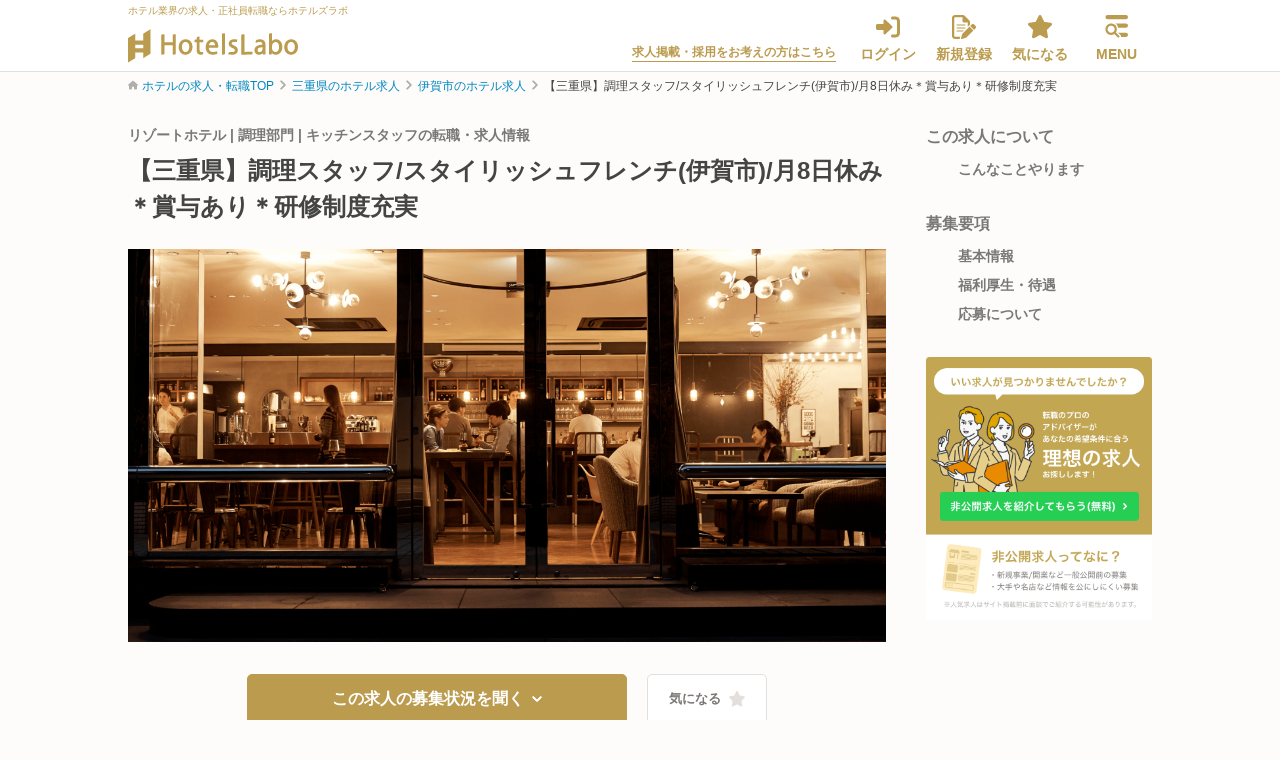

--- FILE ---
content_type: text/html; charset=utf-8
request_url: https://hotel.foods-labo.com/offers/49699
body_size: 36001
content:
<!DOCTYPE html>
<html lang="ja">

<head>
  <!-- meta settings -->
<meta charset="utf-8">
<meta http-equiv="x-ua-compatible" content="ie=edge">
<meta name="viewport" content="width=device-width">
<meta name="format-detection" content="telephone=no">
  <link rel="shortcut icon" href="/hotelslabo/favicon.ico"/>
  <link rel="shortcut icon" href="/hotelslabo/favicon.ico" type="image/x-icon"/>
  <link rel="apple-touch-icon" href="/hotelslabo/favicon.ico">


<script>(function(w,d,s,l,i){w[l]=w[l]||[];w[l].push({'gtm.start':
new Date().getTime(),event:'gtm.js'});var f=d.getElementsByTagName(s)[0],
j=d.createElement(s),dl=l!='dataLayer'?'&l='+l:'';j.async=true;j.src=
'https://www.googletagmanager.com/gtm.js?id='+i+dl;f.parentNode.insertBefore(j,f);
})(window,document,'script','dataLayer','GTM-MJ9GMNND');
</script>
<script>(function(w,d,s,l,i){w[l]=w[l]||[];w[l].push({'gtm.start':
new Date().getTime(),event:'gtm.js'});var f=d.getElementsByTagName(s)[0],
j=d.createElement(s),dl=l!='dataLayer'?'&l='+l:'';j.async=true;j.src=
'https://www.googletagmanager.com/gtm.js?id='+i+dl;f.parentNode.insertBefore(j,f);
})(window,document,'script','dataLayer','GTM-THCLW6TJ');
</script>

<title>【三重県】調理スタッフ/スタイリッシュフレンチ(伊賀市)/月8日休み＊賞与あり＊研修制度充実｜ホテルズラボ</title><meta property="og:title" content="【三重県】調理スタッフ/スタイリッシュフレンチ(伊賀市)/月8日休み＊賞与あり＊研修制度充実｜ホテルズラボ"/><meta property="og:site_name" content="【三重県】調理スタッフ/スタイリッシュフレンチ(伊賀市)/月8日休み＊賞与あり＊研修制度充実｜ホテルズラボ"/>


<!-- canonical -->
<link rel="canonical" href="https://hotel.foods-labo.com/offers/49699">

<!-- meta keywords / description -->
<meta name="description" content="ホテル・旅館のキッチンスタッフを大募集！ホテルズラボはこのほかにもホテル・旅館の求人を多数揃えております。ホテル専門のプロがあなたに代わって求人をお探ししますので、ぜひお問い合わせください！" /><meta property="og:description" content="ホテル・旅館のキッチンスタッフを大募集！ホテルズラボはこのほかにもホテル・旅館の求人を多数揃えております。ホテル専門のプロがあなたに代わって求人をお探ししますので、ぜひお問い合わせください！" />
<meta name="keywords" content="ホテル, 旅館, 求人, 転職, 求人サイト, 転職サイト, 正社員, 採用, 募集, 中途">

  <!-- json-ld -->
  <script type="application/ld+json">{"@context":"http://schema.org","@type":"BreadcrumbList","itemListElement":[{"@type":"ListItem","position":1,"item":{"@id":"/","name":"求人・転職TOP"}},{"@type":"ListItem","position":2,"item":{"@id":"/offers/search/prefectures-24","name":"三重県のホテル求人"}},{"@type":"ListItem","position":3,"item":{"@id":"/offers/search/cities-1134","name":"伊賀市のホテル求人"}},{"@type":"ListItem","position":4,"item":{"@id":"/offers/49699","name":"【三重県】調理スタッフ/スタイリッシュフレンチ(伊賀市)/月8日休み＊賞与あり＊研修制度充実"}}]}</script>

<meta name="csrf-param" content="authenticity_token" />
<meta name="csrf-token" content="LQpjF_whCgd7JZxW1fdCPdnqRMNt5mHPv-hWdG5UfUf2d8s73F_9enbf6Q8Abu26SjRZEtaxTUqg1kXeOta_uA" />


<!-- swiper -->
<link rel="stylesheet" href="https://cdnjs.cloudflare.com/ajax/libs/Swiper/8.4.2/swiper-bundle.min.css" integrity="sha512-+i36IwpzfYLmCNRFtEnpEAie8PEyhO5GuK7W2Y0eDMVwT1pesCB86xuQlc5v1lfb69N/6hejJEW3EWeVkExTlQ==" crossorigin="anonymous" referrerpolicy="no-referrer"/>
<script src="https://cdnjs.cloudflare.com/ajax/libs/Swiper/8.4.2/swiper-bundle.min.js" integrity="sha512-dPYTaB+Ip4gAl9vo6U0jSmI8v1AZKjPKH367mfo7pR5gLf1IKpjm3bIXIwm+MmYWEf0eiBEWSBqE+MdKUx0jfg==" crossorigin="anonymous" referrerpolicy="no-referrer"></script>

<!-- cdnjs -->
<script src="https://cdnjs.cloudflare.com/ajax/libs/jquery/3.6.0/jquery.min.js" integrity="sha512-894YE6QWD5I59HgZOGReFYm4dnWc1Qt5NtvYSaNcOP+u1T9qYdvdihz0PPSiiqn/+/3e7Jo4EaG7TubfWGUrMQ==" crossorigin="anonymous" referrerpolicy="no-referrer"></script>
<script src="https://cdnjs.cloudflare.com/ajax/libs/jquery-validate/1.19.5/jquery.validate.min.js" integrity="sha512-rstIgDs0xPgmG6RX1Aba4KV5cWJbAMcvRCVmglpam9SoHZiUCyQVDdH2LPlxoHtrv17XWblE/V/PP+Tr04hbtA==" crossorigin="anonymous" referrerpolicy="no-referrer"></script>
<script src="https://cdnjs.cloudflare.com/ajax/libs/is_js/0.8.0/is.min.js" integrity="sha512-5WjoL0ZaQaraNIJsaULF+8zVN5/dfROK7EMCGIixxwZpFHFhLByxF9SeVfB8bUmfdNTcx79DUUCbYCiAkbQXQg==" crossorigin="anonymous" referrerpolicy="no-referrer"></script>
<script src="https://cdnjs.cloudflare.com/ajax/libs/underscore.js/1.13.4/underscore-min.js" integrity="sha512-uLKRd6hCNYAENFn2h7w0p5hrUAz21bAu/85eqSqmQ1Y565lFInwRga9Lgk+QAAR9QvNfSlZjnEb+HHfzkAC/8Q==" crossorigin="anonymous" referrerpolicy="no-referrer"></script>
<script src="https://cdnjs.cloudflare.com/ajax/libs/jquery-cookie/1.4.1/jquery.cookie.min.js" integrity="sha512-3j3VU6WC5rPQB4Ld1jnLV7Kd5xr+cq9avvhwqzbH/taCRNURoeEpoPBK9pDyeukwSxwRPJ8fDgvYXd6SkaZ2TA==" crossorigin="anonymous" referrerpolicy="no-referrer"></script>
<script src="https://cdnjs.cloudflare.com/ajax/libs/magnific-popup.js/1.1.0/jquery.magnific-popup.min.js" integrity="sha512-IsNh5E3eYy3tr/JiX2Yx4vsCujtkhwl7SLqgnwLNgf04Hrt9BT9SXlLlZlWx+OK4ndzAoALhsMNcCmkggjZB1w==" crossorigin="anonymous" referrerpolicy="no-referrer"></script>
<script src="https://cdnjs.cloudflare.com/ajax/libs/iframe-resizer/4.3.2/iframeResizer.contentWindow.min.js" integrity="sha512-14SY6teTzhrLWeL55Q4uCyxr6GQOxF3pEoMxo2mBxXwPRikdMtzKMYWy2B5Lqjr6PHHoGOxZgPaxUYKQrSmu0A==" crossorigin="anonymous" referrerpolicy="no-referrer"></script>
<script src="https://riversun.github.io/jsframe/jsframe.js"></script>

<!-- scripts -->
<script src="/client/js/hotelslabo/validate.js?unixtime=1768580665"></script>
<script src="/client/js/hotelslabo/actions.js?unixtime=1768580665"></script>

<!-- styles -->
<script src="/packs/js/common-adf64f6ce6b6f18b8f13.js"></script>
<link rel="stylesheet" media="all" href="/assets/common-4607f64217ca78f8b1e93098d9eb99809f5d65bd1ff916672674959fcedf7109.css" />
<script src="/packs/js/client-40c85c37a224b704b1d7.js"></script>
<link rel="stylesheet" media="all" href="/assets/client-e3efdc51cb133eb46f44f35a34f76225bba284ec25971a3b4a7257c30eeb64a3.css" />
<link rel="stylesheet" media="all" href="/assets/hotelslabo_client-0611671d8513ec4a895e25496f6d5482f87f912354a59974b777e8b2143ae630.css" />




  
</head>
<body ontouchend="">






<noscript><iframe src="https://www.googletagmanager.com/ns.html?id=GTM-MJ9GMNND" height="0" width="0" style="display:none;visibility:hidden"></iframe></noscript>
<noscript><iframe src="https://www.googletagmanager.com/ns.html?id=GTM-THCLW6TJ" height="0" width="0" style="display:none;visibility:hidden"></iframe></noscript>


<div class="l-wrapper">

  <header class="l-header l-header--published js-scroll-effect-header">
  <div class="l-header__container">
    <p class="l-header__logo">
      <span class="l-header__logo-txt">ホテル業界の求人・正社員転職ならホテルズラボ</span>
      <a href="/" class="l-header__logo-link"><img src="/client/img/icon/hotelslabo/logo.svg" alt="飲食業界専門転職サイトFoodslaboのロゴ"></a>
    </p>

    <nav class="l-header-nav">
      <p class="l-header-nav__txt">
        <a class="l-header-nav__txt-link" target="_blank" href="https://hotel.foods-labo.com/business/hotel/">求人掲載・採用をお考えの方はこちら</a>
      </p>
      <ul class="l-header-nav__list">
          <li class="l-header-nav__item">
            <a class="l-header-nav__link l-header-nav__link--login" href="/login">
              <span class="l-header-nav__link-icon"><img src="/client/img/icon/hotelslabo/login.svg" alt="ログインアイコン"></span>
              <span class="l-header-nav__link-txt">ログイン</span>
</a>          </li>
          <li class="l-header-nav__item">
            <a class="l-header-nav__link l-header-nav__link--signup" href="/signup?channel=hotel_top">
              <span class="l-header-nav__link-icon"><img src="/client/img/icon/hotelslabo/entry.svg" alt="新規登録アイコン"></span>
              <span class="l-header-nav__link-txt">新規登録</span>
</a>          </li>
        <li class="l-header-nav__item">
          <a class="l-header-nav__link l-header-nav__link--favorite" href="/mypage/favorites">
            <span class="l-header-nav__link-icon">
              <img src="/client/img/icon/hotelslabo/star.svg" alt="気になるアイコン"></span>
            <span class="l-header-nav__link-txt">気になる</span>
</a>        </li>
        <li class="l-header-nav__item">
          <button type="button" class="l-header-nav__link l-header-nav__link--message js-spmenu-trigger">
            <span class="l-header-nav__link-icon">
              <img src="/client/img/icon/hotelslabo/hamburger.svg" alt="メニューアイコン">
            </span>
            <span class="l-header-nav__link-txt">MENU</span>
          </button>
        </li>
      </ul>
    </nav>
    <!-- [/l-header-nav] -->

  </div>
</header>
<!-- [/l-header] -->

  <nav class="l-global-nav js-spmenu-target">
  <div class="l-global-nav__container">
    <div class="l-global-nav__head">
      <div class="l-global-nav__hamburger">
        <button class="l-global-nav__btn js-spmenu-trigger">
          <span class="l-global-nav__btn-icon">
            <img src="/client/img/icon/hotelslabo/close.svg" alt="閉じるアイコン">
          </span>
          <span class="l-global-nav__btn-txt">閉じる</span>
        </button>
      </div>
    </div>
    <div class="l-global-nav__body">

        <ul class="l-global-nav__signup">
  <li class="l-global-nav__signup-item">
    <a class="l-global-nav__signup-link l-global-nav__signup-link--login" href="/login">
      <svg width="24" height="24" viewBox="0 0 24 24" alt="ログインアイコン" fill="none" xmlns="http://www.w3.org/2000/svg"><path d="M16.1578 11.1797L9.40313 4.80469C9.07969 4.49859 8.59688 4.41422 8.18438 4.59141C7.77188 4.77187 7.50469 5.175 7.50469 5.625V9H1.50094C0.671719 9 0 9.67031 0 10.5V13.5C0 14.3287 0.671719 15 1.50094 15H7.50562V18.375C7.50562 18.824 7.77314 19.2305 8.18578 19.4086C8.59842 19.5858 9.07781 19.5016 9.40453 19.1932L16.1592 12.8182C16.6078 12.3937 16.6078 11.6062 16.1578 11.1797ZM19.5 1.5H16.5C15.6717 1.5 15 2.17172 15 3C15 3.82828 15.6717 4.5 16.5 4.5H19.5C20.3283 4.5 21 5.17172 21 6V18C21 18.8283 20.3283 19.5 19.5 19.5H16.5C15.6717 19.5 15 20.1717 15 21C15 21.8283 15.6717 22.5 16.5 22.5H19.5C21.9853 22.5 24 20.4853 24 18V6C24 3.51469 21.9844 1.5 19.5 1.5Z"/></svg>
      <span class="l-global-nav__signup-txt">ログイン</span>
</a>  </li>

  <li class="l-global-nav__signup-item">
    <a class="l-global-nav__signup-link l-global-nav__signup-link--signup" data-click-label="HD_Navi_Menu-会員登録" href="/signup?channel=hotel_top">
      <svg width="24" height="24" viewBox="0 0 24 24" alt="会員登録アイコン" fill="none" xmlns="http://www.w3.org/2000/svg"><path fill-rule="evenodd" clip-rule="evenodd" d="M0 3C0 1.34297 1.34297 0 3 0H10.7578C11.5547 0 12.3141 0.316078 12.8766 0.878906L17.1234 5.12344C17.6859 5.68594 18 6.44531 18 7.24219V9.66363L15.75 11.9141V7.5H12C11.1703 7.5 10.5 6.82969 10.5 6V2.25H3C2.58562 2.25 2.25 2.58562 2.25 3V21C2.25 21.4125 2.58562 21.75 3 21.75H8.27148L7.60956 24H3C1.34297 24 0 22.6547 0 21V3ZM13.728 24H14.514C14.173 23.9719 13.8885 23.9621 13.728 24ZM4.5 10C4.5 9.72386 4.72386 9.5 5 9.5H13C13.2761 9.5 13.5 9.72386 13.5 10C13.5 10.2761 13.2761 10.5 13 10.5H5C4.72386 10.5 4.5 10.2761 4.5 10ZM5 12.5C4.72386 12.5 4.5 12.7239 4.5 13C4.5 13.2761 4.72386 13.5 5 13.5H13C13.2761 13.5 13.5 13.2761 13.5 13C13.5 12.7239 13.2761 12.5 13 12.5H5ZM11.7836 15.5H5C4.72386 15.5 4.5 15.7239 4.5 16C4.5 16.2761 4.72386 16.5 5 16.5H10.7839L11.7836 15.5Z"/><path d="M19.6374 9.54991C20.3706 8.8167 21.5613 8.8167 22.2946 9.54991L23.4501 10.7064C24.1833 11.4394 24.1833 12.6291 23.4501 13.3623L22.0306 14.782L18.2179 10.9695L19.6374 9.54991ZM21.3678 15.4448L14.5284 22.2819C14.2234 22.5869 13.845 22.8128 13.4315 22.933L9.90243 23.9714C9.65548 24.0447 9.3883 23.9772 9.20617 23.769C9.02404 23.6135 8.95594 23.3466 9.02862 23.0973L10.0667 19.5688C10.1887 19.1552 10.4124 18.7768 10.7178 18.4718L17.5551 11.633L21.3678 15.4448Z"/></svg>
      <span class="l-global-nav__signup-txt">会員登録</span>
</a>  </li>
</ul>

        <ul class="l-global-nav__list">

  <li class="l-global-nav__list-item">
    <a href="/offers" class="l-global-nav__list-link">
      <span class="l-global-nav__list-menu">
        <svg width="16" height="16" viewBox="0 0 16 16" fill="none" xmlns="http://www.w3.org/2000/svg"><g clip-path="url(#clip0_4286_22043)"><path d="M15.6343 13.8656L11.8937 10.125C12.7443 8.86218 13.164 7.28436 12.9393 5.60311C12.5562 2.74343 10.2125 0.416239 7.34996 0.053833C3.09403 -0.484698 -0.484724 3.09405 0.0538389 7.34999C0.416339 10.2137 2.74384 12.5594 5.60384 12.9406C7.28509 13.1653 8.86321 12.7457 10.1257 11.895L13.8663 15.6356C14.3545 16.1237 15.146 16.1237 15.6342 15.6356C16.1218 15.1469 16.1218 14.3531 15.6343 13.8656ZM2.47184 6.49999C2.47184 4.29436 4.26621 2.49999 6.47184 2.49999C8.67746 2.49999 10.4718 4.29436 10.4718 6.49999C10.4718 8.70561 8.67746 10.5 6.47184 10.5C4.26621 10.5 2.47184 8.70624 2.47184 6.49999Z" fill="#B1AFAB"/></g><defs><clipPath id="clip0_4286_22043"><rect width="16" height="16" fill="white"/></clipPath></defs></svg>
        <span class="l-global-nav__list-txt">求人検索</span>
      </span>
    </a>
  </li>

  <li class="l-global-nav__list-item">
    <a href=https://hotel.foods-labo.com/business/hotel/ target="_blank" class="l-global-nav__list-link">
      <span class="l-global-nav__list-menu">
        <svg width="16" height="16" viewBox="0 0 16 16" fill="none" xmlns="http://www.w3.org/2000/svg"><path d="M12.5 0.5C13.3281 0.5 14 1.17156 14 2V15C14 15.8281 13.3281 16.5 12.5 16.5H9.5V14C9.5 13.1719 8.82812 12.5 8 12.5C7.17188 12.5 6.5 13.1719 6.5 14V16.5H3.5C2.67156 16.5 2 15.8281 2 15V2C2 1.17156 2.67156 0.5 3.5 0.5H12.5ZM4 9C4 9.275 4.22375 9.5 4.5 9.5H5.5C5.775 9.5 6 9.275 6 9V8C6 7.725 5.775 7.5 5.5 7.5H4.5C4.22375 7.5 4 7.725 4 8V9ZM7.5 7.5C7.225 7.5 7 7.725 7 8V9C7 9.275 7.225 9.5 7.5 9.5H8.5C8.775 9.5 9 9.275 9 9V8C9 7.725 8.775 7.5 8.5 7.5H7.5ZM10 9C10 9.275 10.225 9.5 10.5 9.5H11.5C11.775 9.5 12 9.275 12 9V8C12 7.725 11.775 7.5 11.5 7.5H10.5C10.225 7.5 10 7.725 10 8V9ZM4.5 3.5C4.22375 3.5 4 3.725 4 4V5C4 5.275 4.22375 5.5 4.5 5.5H5.5C5.775 5.5 6 5.275 6 5V4C6 3.725 5.775 3.5 5.5 3.5H4.5ZM7 5C7 5.275 7.225 5.5 7.5 5.5H8.5C8.775 5.5 9 5.275 9 5V4C9 3.725 8.775 3.5 8.5 3.5H7.5C7.225 3.5 7 3.725 7 4V5ZM10.5 3.5C10.225 3.5 10 3.725 10 4V5C10 5.275 10.225 5.5 10.5 5.5H11.5C11.775 5.5 12 5.275 12 5V4C12 3.725 11.775 3.5 11.5 3.5H10.5Z"/></svg>
        <span class="l-global-nav__list-txt">求人掲載をお考えの方へ</span>
      </span>
    </a>
  </li>
</ul>

        <dl class="l-global-nav__cassette">
  <dt class="l-global-nav__cassette-head">会員登録で無料で使える！</dt>
  <dd class="l-global-nav__cassette-body">
    <ul class="l-global-nav__list">

      <li class="l-global-nav__list-item">
        <a href="#" class="l-global-nav__list-link is-disabled">
          <span class="l-global-nav__list-menu">
            <svg width="24" height="24" viewBox="0 0 24 24" fill="none" xmlns="http://www.w3.org/2000/svg"><path d="M16.2288 6.83224L22.7593 7.79568C23.3001 7.87294 23.7546 8.25468 23.9273 8.7773C24.1 9.30447 23.9591 9.87708 23.5683 10.2679L18.8328 14.9124L19.9508 21.5748C20.0417 22.1201 19.819 22.6745 19.3646 22.9972C18.9146 23.3199 18.3193 23.3608 17.833 23.1017L11.9978 19.9887L6.16718 23.1017C5.67637 23.3608 5.08104 23.3199 4.63113 22.9972C4.18122 22.6745 3.95399 22.1201 4.04942 21.5748L5.16738 14.9124L0.431053 10.2679C0.0397671 9.87708 -0.0992962 9.30447 0.0724877 8.7773C0.243817 8.25468 0.696909 7.87294 1.2418 7.79568L7.76686 6.83224L10.6936 0.818433C10.9344 0.317805 11.4434 0 11.9978 0C12.5568 0 13.0658 0.317805 13.3067 0.818433L16.2288 6.83224Z"/></svg>
            <span class="l-global-nav__list-txt">気になる求人</span>
          </span>
        </a>
      </li>

      <li class="l-global-nav__list-item">
        <a href="#" class="l-global-nav__list-link is-disabled">
          <span class="l-global-nav__list-menu">
            <svg width="24" height="24" viewBox="0 0 24 24" fill="none" xmlns="http://www.w3.org/2000/svg"><g clip-path="url(#clip0_1792_93374)"><path d="M24.0009 2.95781V16.4156C24.0009 18.068 22.6533 19.3734 21.0009 19.3734H14.2509L8.39625 23.7647C8.02711 24.0342 7.5 23.767 7.5 23.31V19.3734H3C1.34766 19.3734 0 18.0258 0 16.4156V2.95781C0 1.30547 1.34766 0 3 0H21C22.6931 0 24.0009 1.34766 24.0009 2.95781Z"/></g><defs><clipPath id="clip0_1792_93374"><rect width="24" height="24" fill="white"/></clipPath></defs></svg>
            <span class="l-global-nav__list-txt">メッセージ</span>
          </span>
        </a>
      </li>
      <li class="l-global-nav__list-item">
        <a href="#" class="l-global-nav__list-link is-disabled">
          <span class="l-global-nav__list-menu">
            <svg width="10" height="11" viewBox="0 0 10 11" fill="none" xmlns="http://www.w3.org/2000/svg"><path d="M9.99216 1.31744L8.74216 9.42486C8.71286 9.61498 8.59811 9.78072 8.43024 9.87506C8.33563 9.92817 8.22966 9.95508 8.12399 9.95508C8.0422 9.95508 7.96151 9.93915 7.88395 9.9068L5.48942 8.90875L4.49606 10.3988C4.41989 10.5292 4.29294 10.5975 4.15622 10.5975C3.93161 10.5975 3.74997 10.4159 3.74997 10.1913V8.31276C3.74997 8.17379 3.7963 8.03873 3.88165 7.92916L8.12497 2.47252L2.38864 7.63463L0.38454 6.79869C0.164774 6.7069 0.0158388 6.49986 0.00119037 6.24401C-0.0134581 5.98815 0.108007 5.78072 0.314862 5.66256L9.06486 0.680137C9.27365 0.560821 9.53127 0.571798 9.72892 0.707598C9.92658 0.843399 10.0293 1.08033 9.99216 1.31744Z"/></svg>
            <span class="l-global-nav__list-txt">応募・選考状況</span>
          </span>
        </a>
      </li>
      <li class="l-global-nav__list-item">
        <a href="#" class="l-global-nav__list-link is-disabled">
          <span class="l-global-nav__list-menu">
            <svg width="16" height="16" viewBox="0 0 16 16" fill="none" xmlns="http://www.w3.org/2000/svg"><path d="M8 16C3.58125 16 0 12.4187 0 8C0 3.58125 3.58125 0 8 0C12.4187 0 16 3.58125 16 8C16 12.4187 12.4187 16 8 16ZM7.25 8C7.25 8.25 7.375 8.48438 7.58437 8.59688L10.5844 10.5969C10.9281 10.8531 11.3938 10.7594 11.5969 10.4156C11.8531 10.0719 11.7594 9.60625 11.4156 9.375L8.75 7.6V3.75C8.75 3.33437 8.41563 3 7.97188 3C7.58438 3 7.22188 3.33437 7.22188 3.75L7.25 8Z"/></svg>
            <span class="l-global-nav__list-txt">最近見た求人</span>
          </span>
        </a>
      </li>
        <li class="l-global-nav__list-item">
          <a href="#" class="l-global-nav__list-link is-disabled">
          <span class="l-global-nav__list-menu">
            <svg width="16" height="16" viewBox="0 0 16 16" fill="none" xmlns="http://www.w3.org/2000/svg"><path d="M14.6667 2H1.33333C0.596944 2 0 2.59694 0 3.33333V3.77778H16V3.33333C16 2.59694 15.4028 2 14.6667 2ZM0 13.1111C0 13.8472 0.596944 14.4444 1.33333 14.4444H14.6667C15.4031 14.4444 16 13.8475 16 13.1111V4.66667H0V13.1111ZM10.2222 6.44444H13.7778C14.0222 6.44444 14.2222 6.64444 14.2222 6.88889C14.2222 7.13333 14.0222 7.33333 13.7778 7.33333H10.2222C9.97778 7.33333 9.77778 7.13333 9.77778 6.88889C9.77778 6.64444 9.97778 6.44444 10.2222 6.44444ZM10.2222 8.22222H13.7778C14.0222 8.22222 14.2222 8.42222 14.2222 8.66667C14.2222 8.91111 14.0222 9.11111 13.7778 9.11111H10.2222C9.97778 9.11111 9.77778 8.91111 9.77778 8.66667C9.77778 8.42222 9.97778 8.22222 10.2222 8.22222ZM10.2222 10H13.7778C14.0232 10 14.2222 10.199 14.2222 10.4444C14.2222 10.6899 14.0222 10.8889 13.7778 10.8889H10.2222C9.97678 10.8889 9.77778 10.6899 9.77778 10.4444C9.77778 10.199 9.97778 10 10.2222 10ZM4.88889 6.44444C5.87083 6.44444 6.66667 7.24056 6.66667 8.22222C6.66667 9.20389 5.87083 10 4.88889 10C3.90694 10 3.11111 9.20389 3.11111 8.22222C3.11111 7.24056 3.90833 6.44444 4.88889 6.44444ZM3.11111 10.8889H6.66667C7.40306 10.8889 8 11.4858 8 12.2222C8 12.4677 7.801 12.6667 7.55556 12.6667H2.22222C1.97667 12.6667 1.77778 12.4667 1.77778 12.2222C1.77778 11.4861 2.37472 10.8889 3.11111 10.8889Z"/></svg>
            <span class="l-global-nav__list-txt">WEB職務経歴書</span>
          </span>
          </a>
        </li>
      <!--
      <li class="l-global-nav__list-item">
        <a href="" class="l-global-nav__list-link is-disabled">
          <span class="l-global-nav__list-menu">
            <svg width="16" height="16" viewBox="0 0 16 16" fill="none" xmlns="http://www.w3.org/2000/svg"><path d="M4.75 0H4.81875C5.81562 0 6.74062 0.528437 7.24687 1.38906L8 2.67062L8.75313 1.38906C9.25938 0.528437 10.1844 0 11.1812 0H11.25C12.7688 0 14 1.23125 14 2.75C14 3.2 13.8906 3.59687 13.7 4H15C15.5531 4 16 4.44688 16 5V7C16 7.55312 15.5531 8 15 8H1C0.447812 8 0 7.55312 0 7V5C0 4.44688 0.447812 4 1 4H2.3C2.10812 3.59687 2 3.2 2 2.75C2 1.23125 3.23125 0 4.75 0ZM5.95312 2.14937C5.71562 1.74719 5.28437 1.5 4.81875 1.5H4.75C4.05937 1.5 3.5 2.05969 3.5 2.75C3.5 3.44062 4.05937 4 4.75 4H7.04063L5.95312 2.14937ZM11.25 1.5H11.1812C10.7156 1.5 10.2844 1.74719 10.0469 2.14937L8.95938 4H11.25C11.9406 4 12.5 3.44062 12.5 2.75C12.5 2.05969 11.9406 1.5 11.25 1.5ZM1 9H7V16H2.5C1.67156 16 1 15.3281 1 14.5V9ZM9 16V9H15V14.5C15 15.3281 14.3281 16 13.5 16H9Z" fill="#B1AFAB"/></svg>
            <span class="l-global-nav__list-txt">勤続支援金申し込み</span>
          </span>
        </a>
      </li>
      -->
    </ul>
  </dd>
</dl>


      <dl class="l-global-nav__cassette">
        <dt class="l-global-nav__cassette-head">ヘルプ</dt>
        <dd class="l-global-nav__cassette-body">
          <ul class="l-global-nav__list">
            <li class="l-global-nav__list-item">
              <a href="https://forms.gle/vvaU9X7n3mrUapsM6" target="_blank" class="l-global-nav__list-link">
                <span class="l-global-nav__list-menu">
                  <svg width="16" height="16" viewBox="0 0 16 16" fill="none" xmlns="http://www.w3.org/2000/svg"><path d="M0 4C0 2.89531 0.895313 2 2 2H14C15.1031 2 16 2.89531 16 4V12C16 13.1031 15.1031 14 14 14H2C0.895313 14 0 13.1031 0 12V4ZM1.5 4V4.69063L6.89062 9.11563C7.53438 9.64688 8.46562 9.64688 9.10938 9.11563L14.5 4.69063V3.97187C14.5 3.725 14.275 3.47187 14 3.47187H2C1.72375 3.47187 1.5 3.725 1.5 3.97187V4ZM1.5 6.63125V12C1.5 12.275 1.72375 12.5 2 12.5H14C14.275 12.5 14.5 12.275 14.5 12V6.63125L10.0625 10.275C8.8625 11.2594 7.1375 11.2594 5.90938 10.275L1.5 6.63125Z" fill="#7A7775"/></svg>
                  <span class="l-global-nav__list-txt">お問い合わせ</span>
                </span>
              </a>
            </li>
          </ul>
        </dd>
      </dl>
    </div>


  </div>
</nav>
<!-- [/l-global-nav] -->


  <div class="l-contents">
    
    <div class="l-breadcrumb">
      <ul class="l-breadcrumb__list">

            <li class="l-breadcrumb__item">
              <a class="l-breadcrumb__txt" href="/">ホテルの求人・転職TOP</a>            </li>
            <li class="l-breadcrumb__item">
              <a class="l-breadcrumb__txt" href="/offers/search/prefectures-24">三重県のホテル求人</a>
            </li>
            <li class="l-breadcrumb__item">
              <a class="l-breadcrumb__txt" href="/offers/search/cities-1134">伊賀市のホテル求人</a>
            </li>
            <li class="l-breadcrumb__item">
              <span class="l-breadcrumb__txt">【三重県】調理スタッフ/スタイリッシュフレンチ(伊賀市)/月8日休み＊賞与あり＊研修制度充実</span>
            </li>

      </ul>
    </div>
    <!-- [/l-breadcrumb] -->


    



  <div class="l-columns l-columns--published">
  <main class="l-columns__main">

    <article class="c-article-5">
      <div class="c-article-5__head">
        <div class="c-article-5__category">


          <h1 class="c-article-5__category-txt ">リゾートホテル | 調理部門 | キッチンスタッフの転職・求人情報</h1>
        </div>
        <h2 class="c-article-5__ttl">【三重県】調理スタッフ/スタイリッシュフレンチ(伊賀市)/月8日休み＊賞与あり＊研修制度充実</h2>
      </div>
      <div class="c-article-5__summary">

        <div class="c-slider-2 js-slider-2">
          <div class="c-slider-2__container">
              <img alt="キッチンスタッフの求人画像1枚目" src="https://foodslabo-app-prod.s3.ap-northeast-1.amazonaws.com/store/uploads/thumbnails/14/w1280h720-thumbnail/14/image/w1280h720-1b11c0a2be8327ed9044e2b4889d3b5b.png" />

          </div>
        </div>
        <!-- [/c-slider-2] -->

        <div class="c-article-5__btn-area">
          <ul class="c-article-5__btn-container">
            <li class="c-article-5__btn-apply">
                <a href="#anchor-apply" class="c-btn-4 c-btn-4--primary-bg ">
                  <span class="c-btn-4__txt">この求人の募集状況を聞く</span>
                  <svg width="10" height="10" viewBox="0 0 10 10" fill="none" xmlns="http://www.w3.org/2000/svg"><path d="M3.12491 9.375C2.96499 9.375 2.80498 9.31396 2.68311 9.19189C2.43896 8.94775 2.43896 8.55224 2.68311 8.30809L5.99213 4.99995L2.68311 1.69191C2.43896 1.44776 2.43896 1.05225 2.68311 0.808108C2.92725 0.563964 3.32276 0.563964 3.56691 0.808108L7.31695 4.55815C7.56109 4.80229 7.56109 5.1978 7.31695 5.44195L3.56691 9.19199C3.44523 9.31445 3.28507 9.375 3.12491 9.375Z" fill="white" stroke="white" stroke-linejoin="round"/></svg>
                </a>
              <!-- [/c-btn-4] -->
            </li>
            <li class="c-article-5__btn-favorite">
              <button type="button" class="c-btn-2 c-btn-2--txt-type js-favorite " data-id="49699">
                <span class="c-btn-2__txt">気になる</span>
                <svg width="24" height="24" viewBox="0 0 24 24" fill="none" xmlns="http://www.w3.org/2000/svg"><path d="M16.2288 6.83224L22.7593 7.79568C23.3001 7.87294 23.7546 8.25468 23.9273 8.7773C24.1 9.30447 23.9591 9.87708 23.5683 10.2679L18.8328 14.9124L19.9508 21.5748C20.0417 22.1201 19.819 22.6745 19.3646 22.9972C18.9146 23.3199 18.3193 23.3608 17.833 23.1017L11.9978 19.9887L6.16718 23.1017C5.67637 23.3608 5.08104 23.3199 4.63113 22.9972C4.18122 22.6745 3.95399 22.1201 4.04942 21.5748L5.16738 14.9124L0.431053 10.2679C0.0397671 9.87708 -0.0992962 9.30447 0.0724877 8.7773C0.243817 8.25468 0.696909 7.87294 1.2418 7.79568L7.76686 6.83224L10.6936 0.818433C10.9344 0.317805 11.4434 0 11.9978 0C12.5568 0 13.0658 0.317805 13.3067 0.818433L16.2288 6.83224Z" fill="#E3DFDC"></path></svg>
              </button>
              <!-- [/c-btn-4] -->
            </li>
          </ul>
          <div class="c-article-5__note">
            <p class="c-article-5__note-txt">※飲食店・企業等への直接応募・問い合わせではありませんのでご安心ください。</p>
          </div>
        </div>
        <dl class="c-article-5__outline">
          <dt class="c-article-5__outline-head">
            <svg width="10" height="10" viewBox="0 0 10 10" fill="none" xmlns="http://www.w3.org/2000/svg"><path d="M3.12715 8.87371C3.12715 8.99671 3.16262 9.11671 3.23036 9.21926L3.56516 9.72107C3.66771 9.87489 3.90054 10 4.08552 10H5.29014C5.47449 10 5.70737 9.87497 5.80992 9.72107L6.14355 9.21945C6.20094 9.13276 6.24801 8.97783 6.24801 8.87371L6.25051 8.10801H3.12519L3.12715 8.87371ZM4.67613 1.63152e-05C2.68452 0.00612046 1.25 1.62043 1.25 3.42003C1.25 4.28692 1.57113 5.07723 2.10087 5.68198C2.42375 6.04999 2.92791 6.8194 3.12089 7.4683C3.12151 7.47318 3.12273 7.47839 3.12334 7.48358H6.25256C6.25317 7.47839 6.2544 7.47349 6.255 7.4683C6.4479 6.8194 6.95215 6.04999 7.27503 5.68198C7.80536 5.09403 8.1257 4.30489 8.1257 3.42003C8.1257 1.53527 6.58062 -0.00578311 4.67613 1.63152e-05ZM4.68785 1.87515C3.82585 1.87515 3.12519 2.57619 3.12519 3.42023C3.12519 3.6095 2.98455 3.75014 2.81266 3.75014C2.64077 3.75014 2.50013 3.6095 2.50013 3.43761C2.50013 2.23124 3.48167 1.26747 4.68785 1.26747C4.8606 1.26747 5.00038 1.4073 5.00038 1.58C5.00038 1.75269 4.85974 1.87515 4.68785 1.87515Z" fill="#BB9B4E"/></svg>
            <h2 class="c-article-5__outline-ttl">この求人はこんな感じ。</h2>
          </dt>
          <dd class="c-article-5__outline-body">
            <div class="c-article-5__table">
              <dl class="c-article-5__table-dl">
                <dt class="c-article-5__table-dt">
                  <svg width="24" height="25" viewBox="0 0 24 25" fill="none" xmlns="http://www.w3.org/2000/svg"><g clip-path="url(#clip0_1792_86533)"><path d="M11.5233 9.42183L17.0036 1.27641C17.5286 0.488384 18.5893 0.275708 19.3821 0.800701C20.1696 1.32623 20.3785 2.39014 19.8535 3.17817L14.775 10.7504H17.5714C18.5196 10.7504 19.2857 11.5647 19.2857 12.4646C19.2857 13.4611 18.5196 14.1789 17.5714 14.1789H13.2858V15.8932H17.5714C18.5196 15.8932 19.2857 16.7074 19.2857 17.6556C19.2857 18.6038 18.5196 19.3699 17.5714 19.3699H13.2858V22.7984C13.2858 23.7466 12.5197 24.5127 11.5233 24.5127C10.6233 24.5127 9.80903 23.7466 9.80903 22.7984V19.3699H5.52338C4.625 19.3699 3.80912 18.6038 3.80912 17.6556C3.80912 16.7074 4.625 15.8932 5.52338 15.8932H9.80903V14.1789H5.52338C4.625 14.1789 3.80912 13.4611 3.80912 12.4646C3.80912 11.5647 4.625 10.7504 5.52338 10.7504H8.36798L3.28809 3.17817C2.76293 2.39014 2.97577 1.32623 3.76358 0.800701C4.55107 0.275708 5.61552 0.488384 6.14051 1.27641L11.5233 9.42183Z" fill="#BB9B4E"/></g><defs><clipPath id="clip0_1792_86533"><rect width="24" height="24" fill="white" transform="translate(0 0.512695)"/></clipPath></defs></svg>
                  <h3 class="c-article-5__table-dt-ttl">給与</h3>
                </dt>
                <dd class="c-article-5__table-dd">
                  <p class="c-article-5__table-txt">
                    年収
                    <span class="c-article-5__table-txt-large">
                      300~600
                    </span>
                    万円
                  </p>
                </dd>
              </dl>
              <dl class="c-article-5__table-dl">
                <dt class="c-article-5__table-dt">
                  <svg width="16" height="16" viewBox="0 0 16 16" fill="none" xmlns="http://www.w3.org/2000/svg"><path d="M4.4 8.4C5.5025 8.4 6.4 7.5025 6.4 6.4C6.4 5.2975 5.5025 4.4 4.4 4.4C3.2975 4.4 2.4 5.2975 2.4 6.4C2.4 7.5025 3.2975 8.4 4.4 8.4ZM13.6 4.4H7.6C7.38 4.4 7.2 4.58 7.2 4.8V9.2H1.6V2.4C1.6 2.179 1.421 2 1.2 2H0.4C0.179075 2 0 2.179 0 2.4V12.8C0 13.02 0.179075 13.2 0.4 13.2H1.2C1.421 13.2 1.6 13.02 1.6 12.8V11.6H14.4V12.8C14.4 13.0209 14.5791 13.2 14.8 13.2H15.6C15.8209 13.2 16 13.0209 16 12.8V6.8C16 5.4525 14.925 4.4 13.6 4.4Z" fill="#BB9B4E"/></svg>
                  <h3 class="c-article-5__table-dt-ttl">休日</h3>
                </dt>
                <dd class="c-article-5__table-dd">
                  <p class="c-article-5__table-txt">
                    月8日休み、特別休暇8日、アニバーサリー休暇、有給休暇 、慶弔休暇、産休・育児休暇
                  </p>
                </dd>
              </dl>
              <dl class="c-article-5__table-dl">
                <dt class="c-article-5__table-dt">
                  <svg width="24" height="24" viewBox="0 0 24 24" fill="none" xmlns="http://www.w3.org/2000/svg"><path d="M10.9095 23.4607C8.45631 20.4435 3 13.1309 3 9.02335C3 4.03983 7.03983 0 12.0234 0C17.005 0 21.0467 4.03983 21.0467 9.02335C21.0467 13.1309 15.5481 20.4435 13.1372 23.4607C12.5591 24.1798 11.4876 24.1798 10.9095 23.4607ZM12.0234 12.0311C13.6823 12.0311 15.0311 10.6823 15.0311 9.02335C15.0311 7.36437 13.6823 6.01557 12.0234 6.01557C10.3644 6.01557 9.01557 7.36437 9.01557 9.02335C9.01557 10.6823 10.3644 12.0311 12.0234 12.0311Z" fill="#BB9B4E"/></svg>
                  <h3 class="c-article-5__table-dt-ttl">勤務地</h3>
                </dt>
                <dd class="c-article-5__table-dd">
                  <p class="c-article-5__table-txt">三重県 伊賀市</p>
                </dd>
              </dl>
            </div>
          </dd>
        </dl>
      </div>

      <div class="c-article-5__description">

        <section class="c-section-4 mgb-pc--0 mgb-sp--0">
          <hr id="anchor-elevator-1">
          <div class="c-section-4__head">
            <div class="c-section-4__icon">
              <img src="/client/img/icon/hotelslabo/work.svg" alt="やっていることアイコン">
            </div>

            <div class="c-ttl-6 c-ttl-6--center">
              <h2 class="c-ttl-6__txt">こんなことやります</h2>
            </div>
            <!-- [/c-ttl-6] -->

          </div>
          <div class="c-section-4__body">
            <div class="c-section-4__contents js-more-sp">
              <p class="c-section-4__txt js-more-sp-content is-open">
                母体は全国に飲食店・ウェディング・宿泊施設を展開している大きい企業です。<br />GOTOキャンペーンの影響で売り上げも絶好調で、今後も事業拡大を進めていきます。<br /><br />今回は、人材確保のために三重県伊賀市内にあるスタイリッシュフレンチ業態の調理スタッフの募集です。<br />日本の食材を活かして、異国の文化の料理を作り、国内だけではなく海外の観光客の方も認めてもらえるようなレベルの高いフレンチを提供していきます。<br /><br />福利厚生に関しても研修制度が非常に充実しており、学べる環境が整っています。<br /><br />当社サイト、フーズラボ・エージェントですがこのほかにも飲食店の求人を多数揃えております。<br />地元で働きたい方、都心部で働きたいけど引っ越しのお金がなくて困っている方などなど…どんなお悩みもご相談ください！<br />相談窓口事務所は東京と大阪になりますが、WEB面談も実施しており、飲食専門の転職・就職のプロが対応いたしますのでご安心くださいませ。
              </p>
              <button type="button" class="c-section-4__contents-btn js-more-sp-trigger is-open">
                <span class="c-section-4__contents-btn-txt c-section-4__contents-btn-txt--open">もっと読む</span>
                <span class="c-section-4__contents-btn-txt c-section-4__contents-btn-txt--close">閉じる</span>
                <svg width="16" height="16" viewBox="0 0 16 16" fill="none" xmlns="http://www.w3.org/2000/svg"><path d="M4.99986 15C4.74398 15 4.48797 14.9023 4.29297 14.707C3.90234 14.3164 3.90234 13.6836 4.29297 13.2929L9.58741 7.99992L4.29297 2.70705C3.90234 2.31642 3.90234 1.6836 4.29297 1.29297C4.6836 0.902343 5.31642 0.902343 5.70705 1.29297L11.7071 7.29304C12.0977 7.68367 12.0977 8.31649 11.7071 8.70712L5.70705 14.7072C5.51236 14.9031 5.25611 15 4.99986 15Z" fill="#B1AFAB" stroke="#B1AFAB" stroke-linejoin="round"/></svg>
              </button>
            </div>
          </div>
        </section>
        <!-- [/c-section-4] -->

      </div>
      <div class="c-article-5__data">
        <section class="c-article-5__data-block">

          <hr id="anchor-elevator-2">
          <div class="c-table-4">
            <div class="c-table-4__head">

              <h2 class="c-ttl-8">基本情報</h2>
              <!-- [/c-ttl-8] -->

            </div>
            <div class="c-table-4__body">
              <dl class="c-table-4__dl">
                <dt class="c-table-4__dt">
                  <svg width="24" height="25" viewBox="0 0 24 25" fill="none" xmlns="http://www.w3.org/2000/svg"><g clip-path="url(#clip0_1792_86533)"><path d="M11.5233 9.42183L17.0036 1.27641C17.5286 0.488384 18.5893 0.275708 19.3821 0.800701C20.1696 1.32623 20.3785 2.39014 19.8535 3.17817L14.775 10.7504H17.5714C18.5196 10.7504 19.2857 11.5647 19.2857 12.4646C19.2857 13.4611 18.5196 14.1789 17.5714 14.1789H13.2858V15.8932H17.5714C18.5196 15.8932 19.2857 16.7074 19.2857 17.6556C19.2857 18.6038 18.5196 19.3699 17.5714 19.3699H13.2858V22.7984C13.2858 23.7466 12.5197 24.5127 11.5233 24.5127C10.6233 24.5127 9.80903 23.7466 9.80903 22.7984V19.3699H5.52338C4.625 19.3699 3.80912 18.6038 3.80912 17.6556C3.80912 16.7074 4.625 15.8932 5.52338 15.8932H9.80903V14.1789H5.52338C4.625 14.1789 3.80912 13.4611 3.80912 12.4646C3.80912 11.5647 4.625 10.7504 5.52338 10.7504H8.36798L3.28809 3.17817C2.76293 2.39014 2.97577 1.32623 3.76358 0.800701C4.55107 0.275708 5.61552 0.488384 6.14051 1.27641L11.5233 9.42183Z" fill="#BB9B4E"/></g><defs><clipPath id="clip0_1792_86533"><rect width="24" height="24" fill="white" transform="translate(0 0.512695)"/></clipPath></defs></svg>
                  <h3 class="c-table-4__ttl">給与</h3>
                </dt>
                <dd class="c-table-4__dd">
                  <p class="c-table-4__txt">
                    年収/300~600万円
                  </p>
                </dd>
              </dl>
                <dl class="c-table-4__dl">
                  <dt class="c-table-4__dt">
                    <svg width="16" height="16" viewBox="0 0 16 16" fill="none" xmlns="http://www.w3.org/2000/svg"><g clip-path="url(#clip0_3994_190527)"><path d="M0.982439 8.11163C0.999067 6.77033 2.16301 5.66874 3.50361 5.72209C3.89852 5.73803 4.2768 5.84749 4.6149 6.04356C4.60243 6.16273 4.59619 6.28328 4.59619 6.40452C4.59619 6.84377 4.67933 7.27262 4.84284 7.67792C4.94399 7.92942 5.23012 8.05066 5.48162 7.94951C5.73311 7.84836 5.85435 7.56222 5.7532 7.31073C5.63681 7.02252 5.57792 6.71837 5.57792 6.40521C5.57792 6.23963 5.59455 6.07682 5.62711 5.91677C5.62711 5.914 5.62849 5.91123 5.62849 5.90846C5.64651 5.82186 5.66937 5.73664 5.69639 5.6535C5.69708 5.65073 5.69778 5.64935 5.69847 5.64796C5.7054 5.62579 5.71302 5.60431 5.72133 5.58214C5.72203 5.57937 5.72272 5.57799 5.72341 5.5766L5.7248 5.57244C6.06913 4.63229 6.97672 3.98173 8.00071 3.98173C9.14248 3.98173 10.1401 4.79163 10.3722 5.90777C10.3722 5.91123 10.3736 5.9147 10.3743 5.91816C10.4069 6.07682 10.4228 6.23894 10.4228 6.40383C10.4228 6.71144 10.366 7.01143 10.2531 7.29549C10.1623 7.5255 10.242 7.7964 10.4568 7.91903C10.7207 8.07006 11.0477 7.9502 11.1579 7.67723C11.3214 7.27193 11.4045 6.84308 11.4045 6.40383C11.4045 6.28258 11.3983 6.16203 11.3858 6.04287C11.7239 5.8468 12.1022 5.73733 12.4971 5.7214C13.8377 5.66805 15.0017 6.76894 15.0183 8.11094C15.0328 9.25756 14.259 10.2434 13.147 10.5019C12.9246 10.5538 12.7673 10.752 12.7673 10.9799L12.707 12.6053C12.7008 12.7757 12.5428 12.8976 12.3759 12.8637H12.3724C11.5909 12.703 10.8808 12.6829 10.109 12.606C10.1041 12.606 10.0993 12.6053 10.0951 12.6046C9.83322 12.5789 9.56856 12.5575 9.30876 12.5408C7.36609 12.4189 5.60632 12.4348 3.55142 12.687H3.54865C3.41216 12.7168 3.28191 12.6143 3.27845 12.475L3.23411 10.9799C3.23411 10.7513 3.07684 10.5531 2.85444 10.5019C1.74246 10.2434 0.96789 9.25825 0.982439 8.11163ZM13.749 12.7452C13.749 12.1002 13.749 11.3478 13.749 11.3478C15.0966 10.867 16.0063 9.59427 16.0007 8.12964C15.9938 6.24933 14.4287 4.71335 12.5491 4.73829C12.0516 4.74521 11.5715 4.85745 11.1323 5.06738C10.6043 3.83831 9.37735 3 8.00002 3C6.62269 3 5.39571 3.83831 4.86847 5.06807C4.42853 4.85745 3.9484 4.74521 3.45096 4.73898C1.57064 4.71335 0.0062547 6.25002 1.93123e-05 8.13034C-0.00483043 9.59427 0.90415 10.867 2.25169 11.3471V12.7175C2.25169 13.1949 2.66391 13.5676 3.1385 13.5205L5.89731 13.2454C6.54025 13.199 9.56371 13.2454 10.2053 13.3119C10.2053 13.3119 11.7627 13.4935 12.813 13.5946C13.3146 13.6431 13.749 13.2489 13.749 12.7452Z" fill="#BB9B4E"/><path d="M2.50002 11V13H13L13.5 11L15 10L15.5 8L14.5 6L12.5 5L11 5.5L10.5 4.5L8.00002 3.5L6.50002 4L5.00002 5.5H2.00002L0.500023 7.5L1.00002 9.5L2.50002 11Z" fill="#BB9B4E"/></g><defs><clipPath id="clip0_3994_190527"><rect width="16" height="16" fill="white"/></clipPath></defs></svg>
                    <h3 class="c-table-4__ttl">募集職種</h3>
                  </dt>
                  <dd class="c-table-4__dd">
                    <p class="c-table-4__txt">調理部門 | キッチンスタッフ</p>
                  </dd>
                </dl>
              <dl class="c-table-4__dl">
                <dt class="c-table-4__dt">
                  <svg width="16" height="16" viewBox="0 0 16 16" fill="none" xmlns="http://www.w3.org/2000/svg"><path d="M7.11111 4.55556H8.88889C9.37972 4.55556 9.77778 4.1575 9.77778 3.66667V1.88889C9.77778 1.39806 9.37972 1 8.88889 1H7.11111C6.61944 1 6.22222 1.39806 6.22222 1.88889V3.66667C6.22222 4.15833 6.61944 4.55556 7.11111 4.55556ZM14.6667 2.77778H10.6667V4.11111C10.6667 4.84722 10.0694 5.44444 9.33333 5.44444H6.66667C5.93056 5.44444 5.33333 4.84722 5.33333 4.11111V2.77778H1.33333C0.596944 2.77778 0 3.37472 0 4.11111V13.8889C0 14.625 0.596944 15.2222 1.33333 15.2222H14.6667C15.4031 15.2222 16 14.6253 16 13.8889V4.11111C16 3.37472 15.4028 2.77778 14.6667 2.77778ZM8 7.22222C8.98194 7.22222 9.77778 8.01833 9.77778 9C9.77778 9.98167 8.98194 10.7778 8 10.7778C7.01806 10.7778 6.22222 9.98167 6.22222 9C6.22222 8.01833 7.01944 7.22222 8 7.22222ZM10.6667 13.4444H5.33333C5.08789 13.4444 4.88889 13.2454 4.88889 13C4.88889 12.2639 5.48611 11.6667 6.22222 11.6667H9.77778C10.5142 11.6667 11.1111 12.2636 11.1111 13C11.1111 13.2444 10.9111 13.4444 10.6667 13.4444Z" fill="#BB9B4E"/></svg>
                  <h3 class="c-table-4__ttl">雇用形態</h3>
                </dt>
                <dd class="c-table-4__dd">
                  <p class="c-table-4__txt">正社員</p>
                </dd>
              </dl>
                <dl class="c-table-4__dl">
                  <dt class="c-table-4__dt">
                    <svg width="24" height="24" viewBox="0 0 24 24" fill="none" xmlns="http://www.w3.org/2000/svg"><path d="M10.9095 23.4607C8.45631 20.4435 3 13.1309 3 9.02335C3 4.03983 7.03983 0 12.0234 0C17.005 0 21.0467 4.03983 21.0467 9.02335C21.0467 13.1309 15.5481 20.4435 13.1372 23.4607C12.5591 24.1798 11.4876 24.1798 10.9095 23.4607ZM12.0234 12.0311C13.6823 12.0311 15.0311 10.6823 15.0311 9.02335C15.0311 7.36437 13.6823 6.01557 12.0234 6.01557C10.3644 6.01557 9.01557 7.36437 9.01557 9.02335C9.01557 10.6823 10.3644 12.0311 12.0234 12.0311Z" fill="#BB9B4E"/></svg>
                    <h3 class="c-table-4__ttl">勤務地</h3>
                  </dt>
                  <dd class="c-table-4__dd">
                    <p class="c-table-4__txt">三重県 伊賀市</p>
                  </dd>
                </dl>
                <dl class="c-table-4__dl">
                  <dt class="c-table-4__dt">
                    <svg width="16" height="16" viewBox="0 0 16 16" fill="none" xmlns="http://www.w3.org/2000/svg"><path d="M8 16C3.58125 16 0 12.4187 0 8C0 3.58125 3.58125 0 8 0C12.4187 0 16 3.58125 16 8C16 12.4187 12.4187 16 8 16ZM7.25 8C7.25 8.25 7.375 8.48438 7.58437 8.59688L10.5844 10.5969C10.9281 10.8531 11.3938 10.7594 11.5969 10.4156C11.8531 10.0719 11.7594 9.60625 11.4156 9.375L8.75 7.6V3.75C8.75 3.33437 8.41563 3 7.97188 3C7.58438 3 7.22188 3.33437 7.22188 3.75L7.25 8Z" fill="#BB9B4E"/></svg>
                    <h3 class="c-table-4__ttl">勤務時間</h3>
                  </dt>
                  <dd class="c-table-4__dd">
                    <p class="c-table-4__txt">
                      ランチ・ディナー営業※店舗によって異なる
                    </p>
                  </dd>
                </dl>
                <dl class="c-table-4__dl">
                  <dt class="c-table-4__dt">
                    <svg width="16" height="16" viewBox="0 0 16 16" fill="none" xmlns="http://www.w3.org/2000/svg"><path d="M4.4 8.4C5.5025 8.4 6.4 7.5025 6.4 6.4C6.4 5.2975 5.5025 4.4 4.4 4.4C3.2975 4.4 2.4 5.2975 2.4 6.4C2.4 7.5025 3.2975 8.4 4.4 8.4ZM13.6 4.4H7.6C7.38 4.4 7.2 4.58 7.2 4.8V9.2H1.6V2.4C1.6 2.179 1.421 2 1.2 2H0.4C0.179075 2 0 2.179 0 2.4V12.8C0 13.02 0.179075 13.2 0.4 13.2H1.2C1.421 13.2 1.6 13.02 1.6 12.8V11.6H14.4V12.8C14.4 13.0209 14.5791 13.2 14.8 13.2H15.6C15.8209 13.2 16 13.0209 16 12.8V6.8C16 5.4525 14.925 4.4 13.6 4.4Z" fill="#BB9B4E"/></svg>
                    <h3 class="c-table-4__ttl">休日</h3>
                  </dt>
                  <dd class="c-table-4__dd">
                    <p class="c-table-4__txt">
                      月8日休み、特別休暇8日、アニバーサリー休暇、有給休暇 、慶弔休暇、産休・育児休暇
                    </p>
                  </dd>
                </dl>
                <dl class="c-table-4__dl">
                  <dt class="c-table-4__dt">
                    <svg width="16" height="16" viewBox="0 0 16 16" fill="none" xmlns="http://www.w3.org/2000/svg"><path fill-rule="evenodd" clip-rule="evenodd" d="M8.67446 5.15435C8.67446 6.89639 7.2624 8.3087 5.52011 8.3087C3.77783 8.3087 2.36576 6.89639 2.36576 5.15435C2.36576 3.41231 3.77783 2 5.52011 2C7.2624 2 8.67446 3.41231 8.67446 5.15435ZM6.9783 9.49693C6.90918 9.49339 6.83959 9.49158 6.76953 9.49158H4.27069C1.91257 9.49158 0 11.4064 0 13.7647C0 14.2354 0.382465 14.6174 0.854139 14.6174H9.2415C7.82537 13.7892 6.87411 12.2525 6.87411 10.4936C6.87411 10.1518 6.91003 9.81838 6.9783 9.49693Z" fill="#BB9B4E"/><path d="M11.648 14.6168C9.3702 14.6168 7.52417 12.7707 7.52417 10.493C7.52417 8.21517 9.3702 6.36914 11.648 6.36914C13.9258 6.36914 15.7718 8.21517 15.7718 10.493C15.7718 12.7707 13.9258 14.6168 11.648 14.6168ZM11.2613 10.493C11.2613 10.6218 11.3257 10.7426 11.4336 10.8008L12.98 11.8316C13.1571 11.9637 13.3972 11.9154 13.5019 11.7382C13.634 11.561 13.5857 11.321 13.4085 11.2017L12.0344 10.2867V8.30217C12.0344 8.08801 11.8621 7.91551 11.6332 7.91551C11.4333 7.91551 11.2465 8.08777 11.2465 8.30217L11.2611 10.493H11.2613Z" fill="#BB9B4E"/></svg>
                    <h3 class="c-table-4__ttl">試用期間</h3>
                  </dt>
                  <dd class="c-table-4__dd">
                      <p class="c-table-4__txt">
                        試用期間の条件<br>無し
                      </p>
                  </dd>
                </dl>
            </div>
          </div>
          <!-- [/c-table-4] -->

        </section>
        <section class="c-article-5__data-block">

          <hr id="anchor-elevator-3">
          <div class="c-table-4">
            <div class="c-table-4__head">

              <h2 class="c-ttl-8">福利厚生・待遇</h2>
              <!-- [/c-ttl-8] -->

            </div>
            <div class="c-table-4__body">
                <dl class="c-table-4__dl">
                  <dt class="c-table-4__dt">
                    <svg width="16" height="16" viewBox="0 0 16 16" fill="none" xmlns="http://www.w3.org/2000/svg"><path d="M4.225 2.66875L3.40937 5H12.5906L11.775 2.66875C11.6344 2.26875 11.2563 2 10.8313 2H5.16875C4.74375 2 4.36562 2.26875 4.225 2.66875ZM1.2375 5.15L2.3375 2.00938C2.75938 0.80625 3.89375 0 5.16875 0H10.8313C12.1062 0 13.2406 0.80625 13.6625 2.00938L14.7625 5.15C15.4875 5.45 16 6.16563 16 7V11.5V13C16 13.5531 15.5531 14 15 14H14C13.4469 14 13 13.5531 13 13V11.5H3V13C3 13.5531 2.55312 14 2 14H1C0.446875 14 0 13.5531 0 13V11.5V7C0 6.16563 0.5125 5.45 1.2375 5.15ZM4 8C4 7.44688 3.55312 7 3 7C2.44688 7 2 7.44688 2 8C2 8.55313 2.44688 9 3 9C3.55312 9 4 8.55313 4 8ZM13 9C13.5531 9 14 8.55313 14 8C14 7.44688 13.5531 7 13 7C12.4469 7 12 7.44688 12 8C12 8.55313 12.4469 9 13 9Z" fill="#BB9B4E"/></svg>
                    <h3 class="c-table-4__ttl">交通費</h3>
                  </dt>
                  <dd class="c-table-4__dd">
                    <p class="c-table-4__txt">
                      交通費全額支給
                    </p>
                  </dd>
                </dl>
                <dl class="c-table-4__dl">
                  <dt class="c-table-4__dt">
                    <svg width="16" height="16" viewBox="0 0 16 16" fill="none" xmlns="http://www.w3.org/2000/svg"><path d="M10 3H6L4.51875 0.7775C4.29688 0.445 4.53437 0 4.93437 0H11.0656C11.4656 0 11.7031 0.445 11.4812 0.7775L10 3ZM6 4H10C10.1187 4.07812 10.2531 4.16562 10.3781 4.2625C12.1781 5.39687 16 7.84062 16 13C16 14.6562 14.6562 16 13 16H3C1.34312 16 0 14.6562 0 13C0 7.84062 3.82188 5.39687 5.59375 4.2625C5.74687 4.16562 5.88125 4.07812 6 4Z" fill="#BB9B4E"/><path d="M7.8411 9.96971L9.66786 7.25457C9.84286 6.9919 10.1964 6.921 10.4607 7.096C10.7232 7.27118 10.7928 7.62582 10.6178 7.88849L8.92501 10.4126H9.85714C10.1732 10.4126 10.4286 10.684 10.4286 10.984C10.4286 11.3161 10.1732 11.5554 9.85714 11.5554H8.42859V12.1268H9.85714C10.1732 12.1268 10.4286 12.3983 10.4286 12.7143C10.4286 13.0304 10.1732 13.2857 9.85714 13.2857H8.42859V14.4286C8.42859 14.7446 8.17324 15 7.8411 15C7.5411 15 7.26968 14.7446 7.26968 14.4286V13.2857H5.84113C5.54167 13.2857 5.26971 13.0304 5.26971 12.7143C5.26971 12.3983 5.54167 12.1268 5.84113 12.1268H7.26968V11.5554H5.84113C5.54167 11.5554 5.26971 11.3161 5.26971 10.984C5.26971 10.684 5.54167 10.4126 5.84113 10.4126H6.78933L5.09603 7.88849C4.92098 7.62582 4.99192 7.27118 5.25453 7.096C5.51702 6.921 5.87184 6.9919 6.04684 7.25457L7.8411 9.96971Z" fill="white"/></svg>
                    <h3 class="c-table-4__ttl">賞与</h3>
                  </dt>
                  <dd class="c-table-4__dd">
                    <p class="c-table-4__txt">
                      賞与あり(年2回)
                    </p>
                  </dd>
                </dl>
                <dl class="c-table-4__dl">
                  <dt class="c-table-4__dt">
                    <svg width="16" height="16" viewBox="0 0 16 16" fill="none" xmlns="http://www.w3.org/2000/svg"><path d="M15.5575 8.7775L12.68 7.65225C12.5769 7.61153 12.3645 7.5584 12.1238 7.65225L9.245 8.7775C8.975 8.88 8.8 9.1275 8.8 9.3775C8.8 12.1675 10.5188 14.0975 12.1225 14.725C12.3631 14.8188 12.5725 14.7656 12.6788 14.725C13.96 14.2475 16 12.5125 16 9.3775C16 9.1275 15.825 8.88 15.5575 8.7775ZM12.4 13.56V8.83L14.7875 9.7645C14.6475 11.945 13.265 13.15 12.4 13.56ZM5.6 8.4C7.3675 8.4 8.8 6.96725 8.8 5.2C8.8 3.43275 7.3675 2 5.6 2C3.8325 2 2.4 3.43275 2.4 5.2C2.4 6.96725 3.8325 8.4 5.6 8.4ZM8.015 9.7575C7.6475 9.6575 7.265 9.6 6.8675 9.6H4.3325C1.94025 9.6 0 11.5425 0 13.935C0 14.4125 0.388 14.8 0.8665 14.8H10.3325C10.4111 14.8 10.4817 14.7749 10.554 14.7553C9.2425 13.745 8.1025 12.0075 8.015 9.7575Z" fill="#BB9B4E"/></svg>
                    <h3 class="c-table-4__ttl">社会保険</h3>
                  </dt>
                  <dd class="c-table-4__dd">
                      <p class="c-table-4__txt">
                        完備（健康保険、厚生年金、雇用保険、労災保険）
                      </p>
                  </dd>
                </dl>
                <dl class="c-table-4__dl">
                  <dt class="c-table-4__dt">
                    <svg width="16" height="16" viewBox="0 0 16 16" fill="none" xmlns="http://www.w3.org/2000/svg"><path d="M0 5.64836V5.46711C0 3.28274 1.57875 1.41961 3.73125 1.06086C5.12813 0.823677 6.60625 1.28805 7.625 2.30836L8 2.68274L8.34688 2.30836C9.39375 1.28805 10.8438 0.823677 12.2688 1.06086C14.4219 1.41961 16 3.28274 16 5.46711V5.64836C16 6.94524 15.4625 8.18586 14.5125 9.07024L8.86563 14.3421C8.63125 14.5609 8.32187 14.6827 8 14.6827C7.67812 14.6827 7.36875 14.5609 7.13438 14.3421L1.48719 9.07024C0.538437 8.18586 9.375e-06 6.94524 9.375e-06 5.64836H0Z" fill="#BB9B4E"/></svg>
                    <h3 class="c-table-4__ttl">福利厚生</h3>
                  </dt>
                  <dd class="c-table-4__dd">
                    <p class="c-table-4__txt">
                      完備（健康保険、厚生年金、雇用保険、労災保険）
                    </p>
                  </dd>
                </dl>
                <dl class="c-table-4__dl">
                  <dt class="c-table-4__dt">
                    <svg width="16" height="16" viewBox="0 0 16 16" fill="none" xmlns="http://www.w3.org/2000/svg"><path d="M13.3972 6.33333C14.3472 6.33333 16 7.13889 16 8.11111C16 9.11111 14.3472 9.88889 13.3972 9.88889H10.1583L7.36667 14.775C7.20833 15.05 6.91389 15.2222 6.59444 15.2222H5.03333C4.73889 15.2222 4.525 14.9389 4.60556 14.6556L5.96944 9.88889H3.11111L1.91111 11.4889C1.82722 11.6 1.69556 11.6667 1.55556 11.6667H0.389722C0.174556 11.6667 0 11.4917 0 11.2528C0 11.2417 0.00505 11.2056 0.0149944 11.1694L0.888889 8.11111L0.0149944 5.05278C0.00505 5.01667 0 4.98056 0 4.94444C0 4.73056 0.174556 4.55556 0.389722 4.55556H1.55556C1.69556 4.55556 1.82722 4.62222 1.91111 4.73333L3.11111 6.33333H5.96944L4.60556 1.56667C4.525 1.2825 4.73889 1 5.03333 1H6.59444C6.91389 1 7.20833 1.17092 7.36667 1.44778L10.1583 6.33333H13.3972Z" fill="#BB9B4E"/></svg>
                    <h3 class="c-table-4__ttl">転勤</h3>
                  </dt>
                  <dd class="c-table-4__dd">
                    <p class="c-table-4__txt">
                      有り
                    </p>
                  </dd>
                </dl>
            </div>
          </div>
          <!-- [/c-table-4] -->

        </section>
        <section class="c-article-5__data-block">

          <hr id="anchor-elevator-4">
          <div class="c-table-4">
            <div class="c-table-4__head">

              <h2 class="c-ttl-8">応募について</h2>
              <!-- [/c-ttl-8] -->

            </div>
            <div class="c-table-4__body">
                <dl class="c-table-4__dl">
                  <dt class="c-table-4__dt">
                    <svg width="16" height="16" viewBox="0 0 16 16" fill="none" xmlns="http://www.w3.org/2000/svg"><path d="M14.6667 2H1.33333C0.596944 2 0 2.59694 0 3.33333V3.77778H16V3.33333C16 2.59694 15.4028 2 14.6667 2ZM0 13.1111C0 13.8472 0.596944 14.4444 1.33333 14.4444H14.6667C15.4031 14.4444 16 13.8475 16 13.1111V4.66667H0V13.1111ZM10.2222 6.44444H13.7778C14.0222 6.44444 14.2222 6.64444 14.2222 6.88889C14.2222 7.13333 14.0222 7.33333 13.7778 7.33333H10.2222C9.97778 7.33333 9.77778 7.13333 9.77778 6.88889C9.77778 6.64444 9.97778 6.44444 10.2222 6.44444ZM10.2222 8.22222H13.7778C14.0222 8.22222 14.2222 8.42222 14.2222 8.66667C14.2222 8.91111 14.0222 9.11111 13.7778 9.11111H10.2222C9.97778 9.11111 9.77778 8.91111 9.77778 8.66667C9.77778 8.42222 9.97778 8.22222 10.2222 8.22222ZM10.2222 10H13.7778C14.0232 10 14.2222 10.199 14.2222 10.4444C14.2222 10.6899 14.0222 10.8889 13.7778 10.8889H10.2222C9.97678 10.8889 9.77778 10.6899 9.77778 10.4444C9.77778 10.199 9.97778 10 10.2222 10ZM4.88889 6.44444C5.87083 6.44444 6.66667 7.24056 6.66667 8.22222C6.66667 9.20389 5.87083 10 4.88889 10C3.90694 10 3.11111 9.20389 3.11111 8.22222C3.11111 7.24056 3.90833 6.44444 4.88889 6.44444ZM3.11111 10.8889H6.66667C7.40306 10.8889 8 11.4858 8 12.2222C8 12.4677 7.801 12.6667 7.55556 12.6667H2.22222C1.97667 12.6667 1.77778 12.4667 1.77778 12.2222C1.77778 11.4861 2.37472 10.8889 3.11111 10.8889Z" fill="#BB9B4E"/></svg>
                    <h3 class="c-table-4__ttl">応募資格</h3>
                  </dt>
                  <dd class="c-table-4__dd">
                    <p class="c-table-4__txt">
                      無し
                    </p>
                  </dd>
                </dl>
                <dl class="c-table-4__dl">
                  <dt class="c-table-4__dt">
                    <svg width="16" height="16" viewBox="0 0 16 16" fill="none" xmlns="http://www.w3.org/2000/svg"><path d="M1.64094 13.7687L7.00031 9.30312V6.69687L1.64094 2.23155C0.99625 1.69624 0 2.14562 0 3.00093V12.9978C0 13.8531 0.99625 14.3031 1.64094 13.7687ZM9.64062 13.7687L15.6406 8.79686C16.1172 8.39468 16.1172 7.6603 15.6406 7.25811L9.64062 2.28624C8.99594 1.75124 7.99969 2.20033 7.99969 3.05562V13.0525C8 13.8531 8.99687 14.3031 9.64062 13.7687Z" fill="#BB9B4E"/></svg>
                    <h3 class="c-table-4__ttl">選考フロー</h3>
                  </dt>
                  <dd class="c-table-4__dd">
                    <p class="c-table-4__txt">
                      書類選考⇒1次面接⇒2次面接⇒内定（選考状況により変更あり）
                    </p>
                  </dd>
                </dl>
                <dl class="c-table-4__dl">
                  <dt class="c-table-4__dt">
                    <svg width="24" height="24" viewBox="0 0 24 24" fill="none" xmlns="http://www.w3.org/2000/svg"><path d="M16.2288 6.83224L22.7593 7.79568C23.3001 7.87294 23.7546 8.25468 23.9273 8.7773C24.1 9.30447 23.9591 9.87708 23.5683 10.2679L18.8328 14.9124L19.9508 21.5748C20.0417 22.1201 19.819 22.6745 19.3646 22.9972C18.9146 23.3199 18.3193 23.3608 17.833 23.1017L11.9978 19.9887L6.16718 23.1017C5.67637 23.3608 5.08104 23.3199 4.63113 22.9972C4.18122 22.6745 3.95399 22.1201 4.04942 21.5748L5.16738 14.9124L0.431053 10.2679C0.0397671 9.87708 -0.0992962 9.30447 0.0724877 8.7773C0.243817 8.25468 0.696909 7.87294 1.2418 7.79568L7.76686 6.83224L10.6936 0.818433C10.9344 0.317805 11.4434 0 11.9978 0C12.5568 0 13.0658 0.317805 13.3067 0.818433L16.2288 6.83224Z" fill="#BB9B4E"/></svg>
                    <h3 class="c-table-4__ttl">お店の特徴</h3>
                  </dt>
                  <dd class="c-table-4__dd">
                    <ul class="c-table-4__label-list">
                        <li class="c-table-4__label-item">
                          <span class="c-label-5">ボーナス・賞与あり</span>
                          <!-- [/c-label-5] -->
                        </li>
                        <li class="c-table-4__label-item">
                          <span class="c-label-5">昇給制度あり</span>
                          <!-- [/c-label-5] -->
                        </li>
                        <li class="c-table-4__label-item">
                          <span class="c-label-5">交通費全額支給</span>
                          <!-- [/c-label-5] -->
                        </li>
                        <li class="c-table-4__label-item">
                          <span class="c-label-5">月8日以上休み</span>
                          <!-- [/c-label-5] -->
                        </li>
                        <li class="c-table-4__label-item">
                          <span class="c-label-5">産休・育休制度あり</span>
                          <!-- [/c-label-5] -->
                        </li>
                        <li class="c-table-4__label-item">
                          <span class="c-label-5">特別休暇あり</span>
                          <!-- [/c-label-5] -->
                        </li>
                        <li class="c-table-4__label-item">
                          <span class="c-label-5">賄い・食事補助あり</span>
                          <!-- [/c-label-5] -->
                        </li>
                        <li class="c-table-4__label-item">
                          <span class="c-label-5">制服貸与</span>
                          <!-- [/c-label-5] -->
                        </li>
                        <li class="c-table-4__label-item">
                          <span class="c-label-5">研修制度あり</span>
                          <!-- [/c-label-5] -->
                        </li>
                        <li class="c-table-4__label-item">
                          <span class="c-label-5">生産者/生産地訪問あり</span>
                          <!-- [/c-label-5] -->
                        </li>
                        <li class="c-table-4__label-item">
                          <span class="c-label-5">新卒・第2新卒歓迎</span>
                          <!-- [/c-label-5] -->
                        </li>
                        <li class="c-table-4__label-item">
                          <span class="c-label-5">シニア・ミドル活躍中</span>
                          <!-- [/c-label-5] -->
                        </li>
                        <li class="c-table-4__label-item">
                          <span class="c-label-5">若手活躍中</span>
                          <!-- [/c-label-5] -->
                        </li>
                        <li class="c-table-4__label-item">
                          <span class="c-label-5">駅チカ</span>
                          <!-- [/c-label-5] -->
                        </li>
                        <li class="c-table-4__label-item">
                          <span class="c-label-5">急募求人</span>
                          <!-- [/c-label-5] -->
                        </li>
                    </ul>
                  </dd>
                </dl>
            </div>
          </div>
          <!-- [/c-table-4] -->

        </section>
      </div>

      <hr id="anchor-apply">
        <div id="stepform-id" class="js-stepform">
  <div class="c-section-2 js-stepform--section js-validate-user-registrations-form  is-embedded" data-step="1">
  <section class="c-section-2__container">

    <form class="c-box-1" action="/signup" accept-charset="UTF-8" method="post"><input type="hidden" name="authenticity_token" value="1JSRYwSHkRzSN4jO8wK_Doo4i2FNE2exewgOHxW0MPMT-xv5MwS4-hNrV3V0R-U0Suaz2wrZQJdMbjNeYmvgYw" autocomplete="off" />
      <input type="hidden" name="offer_id" id="offer_id" value="49699" autocomplete="off" />

      <div class="c-box-1__head">
        <div class="c-ttl-4">
  <span class="c-ttl-4__logo"><img src="/client/img/icon/hotelslabo/logo.svg" alt="Foodslabo"></span>
  <h2 class="c-ttl-4__txt">
        この求人の募集状況を聞く
  </h2>
</div>
        <!-- [/c-ttl-4] -->

      </div>
      <div class="c-box-1__body">
        <div class="c-box-1__progress-var">
          <img src="/client/img/signup/hotelslabo/progressbar1.svg" alt="16％" class="sp-hide">
          <img src="/client/img/signup/hotelslabo/sp/progressbar1.svg" alt="16％" class="pc-hide">
        </div>
        <section class="c-box-1__paragraph">
          <div class="c-box-1__ttl">
            <span class="c-label-3 c-label-3--primary">必須</span>
            <span class="c-box-1__ttl-txt" data-view-label="旧EF_就業状況_pv">現在の状況はどうですか？</span>
          </div>
          <div class="c-box-1__contents-300">
            <ul class="c-box-1__list">
              <li class="c-box-1__list-item">
                <input style="display: none;" class="js-radio-name__radio" data-id="situation" data-name="在職中" type="radio" value="tenure" name="user[situation]" id="user_situation_tenure" />
                <label class="c-btn-4 c-btn-4--primary-2" for="user_situation_tenure">
                  <svg width="17" height="16" viewBox="0 0 17 16" fill="none" xmlns="http://www.w3.org/2000/svg"><g clip-path="url(#clip0_3824_56112)"><path d="M16.0259 0.419502C15.4665 -0.139834 14.5512 -0.139834 13.9918 0.419502L10.3421 4.41458C9.33651 3.74089 8.12715 3.34798 6.8261 3.34798C3.33231 3.34798 0.5 6.18029 0.5 9.67383C0.5 13.1674 3.33231 15.9999 6.8261 15.9999C10.3199 15.9999 13.1522 13.1676 13.1522 9.67383C13.1522 8.34463 12.7419 7.1116 12.0418 6.09334L16.0261 2.45329C16.5855 1.89396 16.5855 0.978589 16.0261 0.419253L16.0259 0.419502ZM6.8261 14.0175C5.60777 14.0175 4.43778 13.501 3.61634 12.6003C3.54682 12.5243 3.55231 12.4062 3.62854 12.3367C3.70453 12.2672 3.82263 12.2727 3.89214 12.3489C4.64307 13.1724 5.71266 13.6445 6.82635 13.6445C9.01561 13.6445 10.7968 11.8633 10.7968 9.67408C10.7968 9.57094 10.8802 9.48747 10.9834 9.48747C11.0865 9.48747 11.17 9.57094 11.17 9.67408C11.17 12.0691 9.22141 14.0175 6.8266 14.0175H6.8261ZM15.0029 1.78857C14.8118 1.78857 14.6571 1.6336 14.6571 1.44275C14.6571 1.2519 14.812 1.09693 15.0029 1.09693C15.1937 1.09693 15.3487 1.2519 15.3487 1.44275C15.3487 1.6336 15.1937 1.78857 15.0029 1.78857Z" fill="#FF9100"/></g><defs><clipPath id="clip0_3824_56112"><rect width="16" height="16" fill="white" transform="translate(0.5)"/></clipPath></defs></svg>
                  <span class="c-btn-4__txt">在職中</span>
</label>                <!-- [/c-btn-4] -->
              </li>
              <li class="c-box-1__list-item">
                <input style="display: none;" class="js-radio-name__radio" data-id="situation" data-name="離職中" type="radio" value="resignation" name="user[situation]" id="user_situation_resignation" />
                <label class="c-btn-4 c-btn-4--primary-2" for="user_situation_resignation">
                  <svg width="17" height="16" viewBox="0 0 17 16" fill="none" xmlns="http://www.w3.org/2000/svg"><g clip-path="url(#clip0_3824_56115)"><path d="M15.3857 6.78286V3.32286C15.3857 2.04 14.3457 1 13.0629 1H3.93714C2.65429 1 1.61429 2.04 1.61429 3.32286V6.78286C1.90571 6.62286 2.22857 6.52 2.57143 6.47714V4.86857C2.57143 4.2 3.11429 3.65714 3.78286 3.65714H6.91429C7.58286 3.65714 8.12571 4.2 8.12571 4.86857V6.45429H8.88V4.86857C8.88 4.2 9.42286 3.65714 10.0914 3.65714H13.2229C13.8914 3.65714 14.4343 4.2 14.4343 4.86857V6.47714C14.7771 6.52 15.1 6.62286 15.3914 6.78286H15.3857Z" fill="#FF9100"/><path d="M6.91143 3.94286H3.78C3.26857 3.94286 2.85429 4.35714 2.85429 4.86857V6.45714C2.85429 6.45714 2.88286 6.45714 2.89429 6.45714H7.83714V4.87143C7.83714 4.36 7.42286 3.94571 6.91143 3.94571V3.94286Z" fill="#FF9100"/><path d="M13.22 3.94286H10.0886C9.57714 3.94286 9.16286 4.35714 9.16286 4.86857V6.45429H14.1057C14.1057 6.45429 14.1343 6.45429 14.1457 6.45429V4.86571C14.1457 4.35429 13.7314 3.94 13.22 3.94V3.94286Z" fill="#FF9100"/><path d="M14.1029 6.74286H2.89714C1.57143 6.74286 0.5 7.81429 0.5 9.13714V12.1971H16.5V9.13714C16.5 7.81429 15.4286 6.74 14.1029 6.74V6.74286ZM14.7657 8.9H2.23429C2.15429 8.9 2.09143 8.83714 2.09143 8.75714C2.09143 8.67714 2.15429 8.61428 2.23429 8.61428H14.7657C14.8457 8.61428 14.9086 8.67714 14.9086 8.75714C14.9086 8.83714 14.8457 8.9 14.7657 8.9Z" fill="#FF9100"/><path d="M0.5 12.4829V14.3971C0.5 14.5543 0.628571 14.6829 0.785714 14.6829H1.32571C1.48286 14.6829 1.61143 14.5543 1.61143 14.3971V13.6771H15.3857V14.3971C15.3857 14.5543 15.5143 14.6829 15.6714 14.6829H16.2114C16.3686 14.6829 16.4971 14.5543 16.4971 14.3971V12.4829H0.5Z" fill="#FF9100"/></g><defs><clipPath id="clip0_3824_56115"><rect width="16" height="16" fill="white" transform="translate(0.5)"/></clipPath></defs></svg>
                  <span class="c-btn-4__txt">離職中</span>
</label>                <!-- [/c-btn-4] -->
              </li>
            </ul>
            <input type="hidden" name="_situation_name" id="_situation_name" value="" class="js-radio-name__dist" data-id="situation" autocomplete="off" />
          </div>
        </section>
      </div>
      <div class="c-box-1__foot">
        <div class="c-box-1__foot-btn">

          <button name="button" type="submit" class="c-btn-5 c-btn-5--next c-btn-5--primary js-stepform--next js-current-situation-next-btn" disabled="disabled">
            <svg width="16" height="16" viewBox="0 0 16 16" fill="none" xmlns="http://www.w3.org/2000/svg"><path d="M4.99986 15C4.74398 15 4.48797 14.9023 4.29297 14.707C3.90234 14.3164 3.90234 13.6836 4.29297 13.2929L9.58741 7.99992L4.29297 2.70705C3.90234 2.31642 3.90234 1.6836 4.29297 1.29297C4.6836 0.902343 5.31642 0.902343 5.70705 1.29297L11.7071 7.29304C12.0977 7.68367 12.0977 8.31649 11.7071 8.70712L5.70705 14.7072C5.51236 14.9031 5.25611 15 4.99986 15Z" fill="#B1AFAB" stroke="#B1AFAB" stroke-linejoin="round"/></svg>
            <span class="c-btn-5__txt" data-click-label="旧EF_就業状況_次へ_A">次へ</span>
</button>          <!-- [/c-btn-5] -->

        </div>
        <p class="c-box-1__note c-box-1__note--center">
          <svg width="17" height="16" viewBox="0 0 17 16" fill="none" xmlns="http://www.w3.org/2000/svg"><path fill-rule="evenodd" clip-rule="evenodd" d="M12.0714 2H5.78571V4.57143H12.0714V2ZM3.78571 2V4.57143H3.5C2.39543 4.57143 1.5 5.46686 1.5 6.57143V14C1.5 15.1046 2.39543 16 3.5 16H14.3571C15.4617 16 16.3571 15.1046 16.3571 14V6.57143C16.3571 5.46686 15.4617 4.57143 14.3571 4.57143H14.0714V2C14.0714 0.895431 13.176 0 12.0714 0H5.78571C4.68114 0 3.78571 0.895431 3.78571 2ZM10.5 9.5C10.5 10.1531 10.0826 10.7087 9.5 10.9146V13.5C9.5 13.7761 9.27614 14 9 14C8.72386 14 8.5 13.7761 8.5 13.5V10.9146C7.9174 10.7087 7.5 10.1531 7.5 9.5C7.5 8.67157 8.17157 8 9 8C9.82843 8 10.5 8.67157 10.5 9.5Z" fill="#B1AFAB"/></svg>
          <span class="c-box-1__note-txt">入力した情報は応募先の企業以外全て非公開です</span>
        </p>
      </div>
</form>    <!-- [/c-box-1] -->

  </section>
</div>
<!-- [/c-section-2] -->

  <div class="c-section-2 js-stepform--section js-validate-user-registrations-form is-hide is-embedded" data-step="2">
  <section class="c-section-2__container">

    <form class="c-box-1" action="/signup" accept-charset="UTF-8" method="post"><input type="hidden" name="authenticity_token" value="IFRBsrVtAI88x5_sKdWONGE9ZlghW8gsL2lLl-4OwSTnO8sogu4paf2bQFeukNQOoeNe4maR7woYD3bWmdERtA" autocomplete="off" />
      <div class="c-box-1__head">

        <div class="c-ttl-4">
  <span class="c-ttl-4__logo"><img src="/client/img/icon/hotelslabo/logo.svg" alt="Foodslabo"></span>
  <h2 class="c-ttl-4__txt">
        この求人の募集状況を聞く
  </h2>
</div>
        <!-- [/c-ttl-4] -->

      </div>
      <div class="c-box-1__body">
        <div class="c-box-1__progress-var">
          <img src="/client/img/signup/hotelslabo/progressbar2.svg" alt="34％" class="sp-hide">
          <img src="/client/img/signup/hotelslabo/sp/progressbar2.svg" alt="34％" class="pc-hide">
        </div>
        <section class="c-box-1__paragraph">
          <h2 class="c-box-1__ttl c-box-1__ttl--vertical-sp">
            <span class="c-label-3 c-label-3--primary">必須</span>
            <span class="c-box-1__ttl-txt">今はどこに住んでいますか？</span>
          </h2>
          <div class="c-box-1__contents-448">
            <script src="/client/js/zipcode.js?unixtime=1768580664"></script>

<div class="c-box-1__contents-row c-box-1__contents-row--space-between js-cities-search">
  <dl class="c-box-1__set c-box-1__set--full js-input-area">
    <dt class="c-box-1__set-head">郵便番号</dt>
    <dd class="c-box-1__set-body">
      <input placeholder="郵便番号：1234567" class="c-input-txt-4" maxlength="7" required="required" data-rule-required="true" data-rule-minlength="7" data-rule-digits="true" data-msg-required="郵便番号を入力してください。" data-msg-minlength="郵便番号は7桁で入力してください。" data-msg-digits="郵便番号は数字のみで入力してください。" size="7" type="text" name="user[postal_code]" id="user_postal_code" />
    </dd>
      <dd>
        <p class="c-box-1__note">
          <svg class="is-lightbulb" width="7" height="10" viewBox="0 0 7 10" fill="none" xmlns="http://www.w3.org/2000/svg"><path d="M1.87715 8.87371C1.87715 8.99671 1.91262 9.11671 1.98036 9.21926L2.31516 9.72107C2.41771 9.87489 2.65054 10 2.83552 10H4.04014C4.22449 10 4.45737 9.87497 4.55992 9.72107L4.89355 9.21945C4.95094 9.13276 4.99801 8.97783 4.99801 8.87371L5.00051 8.10801H1.87519L1.87715 8.87371ZM3.42613 1.63152e-05C1.43452 0.00612046 0 1.62043 0 3.42003C0 4.28692 0.321127 5.07723 0.850868 5.68198C1.17375 6.04999 1.67791 6.8194 1.87089 7.4683C1.87151 7.47318 1.87273 7.47839 1.87334 7.48358H5.00256C5.00317 7.47839 5.0044 7.47349 5.005 7.4683C5.1979 6.8194 5.70215 6.04999 6.02503 5.68198C6.55536 5.09403 6.8757 4.30489 6.8757 3.42003C6.8757 1.53527 5.33062 -0.00578311 3.42613 1.63152e-05ZM3.43785 1.87515C2.57585 1.87515 1.87519 2.57619 1.87519 3.42023C1.87519 3.6095 1.73455 3.75014 1.56266 3.75014C1.39077 3.75014 1.25013 3.6095 1.25013 3.43761C1.25013 2.23124 2.23167 1.26747 3.43785 1.26747C3.6106 1.26747 3.75038 1.4073 3.75038 1.58C3.75038 1.75269 3.60974 1.87515 3.43785 1.87515Z"/></svg>
          <span class="c-box-1__note-txt">ハイフン「-」の入力は不要です</span>
        </p>
          <!-- 住所表示エリア -->
          <div class="js-address-result d-hidden u-my16">
            <div class="d-flex align-items-center justify-content-center">
                <img src="/hotelslabo/addressPin.svg" alt="住所ピン" class="u-mr8 u-icon-small">
              <p class="js-address-text u-m0 u-text-size-16"></p>
            </div>
          </div>
        <p class="c-txt-error js-input-area__error"></p>
        <!-- [/c-txt-error] -->
      </dd>
  </dl>
  <!-- [/c-select-2] -->
</div>


            <div class="c-box-1__contents-row c-box-1__contents-row--space-between js-cities-search">
              <dl class="c-box-1__set c-box-1__set--full js-input-area">
                <dt class="c-box-1__set-head">転居の意欲</dt>
                <dd class="c-box-1__set-body" style="gap: 16px">
                  <div class="c-checkbox-4-wrap">
                    <input type="hidden" name="user[possible_to_relocation]" value="" autocomplete="off" />
                      <label class="c-checkbox-4">
                        <input value="anywhere" class="c-checkbox-4__input js-radio-name__radio" data-id="possible_to_relocation" data-name="どこでも" type="radio" name="user[possible_to_relocation]" id="user_possible_to_relocation_anywhere" />
                        <label class="c-checkbox-4__txt with-suitcase-anywhere" for="user_possible_to_relocation_anywhere">どこでも</label>
                      </label>

                      <label class="c-checkbox-4">
                        <input value="depends_on_area" class="c-checkbox-4__input js-radio-name__radio" data-id="possible_to_relocation" data-name="エリア次第" type="radio" name="user[possible_to_relocation]" id="user_possible_to_relocation_depends_on_area" />
                        <label class="c-checkbox-4__txt with-suitcase-depends_on_area" for="user_possible_to_relocation_depends_on_area">エリア次第</label>
                      </label>

                      <label class="c-checkbox-4">
                        <input value="impossible" class="c-checkbox-4__input js-radio-name__radio" data-id="possible_to_relocation" data-name="できない" type="radio" name="user[possible_to_relocation]" id="user_possible_to_relocation_impossible" />
                        <label class="c-checkbox-4__txt with-suitcase-impossible" for="user_possible_to_relocation_impossible">できない</label>
                      </label>
                    <input type="hidden" name="_possible_to_relocation" id="_possible_to_relocation" value="" class="js-radio-name__dist" data-id="possible_to_relocation" autocomplete="off" />
                  </div>
                </dd>
                <p class="c-txt-error js-input-area__error"></p>

              </dl>
              <!-- [/c-select-2] -->

            </div>
          </div>
        </section>
      </div>
      <div class="c-box-1__foot">
        <div class="c-box-1__foot-btn">

          <button type="button" class="c-btn-5 c-btn-5--prev js-stepform--link" data-step="1">
            <svg width="16" height="16" viewBox="0 0 16 16" fill="none" xmlns="http://www.w3.org/2000/svg">
              <path d="M11.0001 1C11.256 1 11.512 1.09766 11.707 1.29297C12.0977 1.6836 12.0977 2.31642 11.707 2.70705L6.41259 8.00008L11.707 13.2929C12.0977 13.6836 12.0977 14.3164 11.707 14.707C11.3164 15.0977 10.6836 15.0977 10.2929 14.707L4.29288 8.70696C3.90225 8.31633 3.90225 7.68351 4.29288 7.29288L10.293 1.29282C10.4876 1.09688 10.7439 1 11.0001 1Z" fill="#B1AFAB" stroke="#B1AFAB" stroke-linejoin="round"/>
            </svg>
            <span class="c-btn-5__txt">戻る</span>
          </button>
          <!-- [/c-btn-5] -->

          <button name="button" type="submit" class="c-btn-5 c-btn-5--next c-btn-5--primary js-stepform--next" disabled="disabled">
            <svg width="16" height="16" viewBox="0 0 16 16" fill="none" xmlns="http://www.w3.org/2000/svg">
              <path d="M4.99986 15C4.74398 15 4.48797 14.9023 4.29297 14.707C3.90234 14.3164 3.90234 13.6836 4.29297 13.2929L9.58741 7.99992L4.29297 2.70705C3.90234 2.31642 3.90234 1.6836 4.29297 1.29297C4.6836 0.902343 5.31642 0.902343 5.70705 1.29297L11.7071 7.29304C12.0977 7.68367 12.0977 8.31649 11.7071 8.70712L5.70705 14.7072C5.51236 14.9031 5.25611 15 4.99986 15Z" fill="#B1AFAB" stroke="#B1AFAB" stroke-linejoin="round"/>
            </svg>
            <span class="c-btn-5__txt">次へ</span>
</button>          <!-- [/c-btn-5] -->

        </div>
      </div>
</form>    <!-- [/c-box-1] -->

  </section>
</div>

<!-- [/c-section-2] -->

  <div class="c-section-2 js-stepform--section js-validate-user-registrations-form is-hide is-embedded" data-step="3">
  <section class="c-section-2__container">

    <form class="c-box-1" action="/signup" accept-charset="UTF-8" method="post"><input type="hidden" name="authenticity_token" value="6SA5vpcrR4ciIIF9-Cqfy4BEwr6gyzoUKbVeX8cISZ8uT7MkoKhuYeN8XsZ_b8XxQJr6BOcBHTIe02MesNeZDw" autocomplete="off" />
      <div class="c-box-1__head">

        <div class="c-ttl-4">
  <span class="c-ttl-4__logo"><img src="/client/img/icon/hotelslabo/logo.svg" alt="Foodslabo"></span>
  <h2 class="c-ttl-4__txt">
        この求人の募集状況を聞く
  </h2>
</div>
        <!-- [/c-ttl-4] -->

      </div>
      <div class="c-box-1__body">
        <div class="c-box-1__progress-var">
          <img src="/client/img/signup/hotelslabo/progressbar3.svg" alt="51％" class="sp-hide">
          <img src="/client/img/signup/hotelslabo/sp/progressbar3.svg" alt="51％" class="pc-hide">
        </div>
        <section class="c-box-1__paragraph">
          <h2 class="c-box-1__ttl c-box-1__ttl--vertical-sp">
            <span class="c-label-3 c-label-3--primary">必須</span>
            <span class="c-box-1__ttl-txt">あなたの名前・誕生月・性別は？</span>
          </h2>
          <div class="c-box-1__contents-448">
            <div class="c-box-1__contents-row c-box-1__contents-row--flex-start">
              <div class="c-box-1__contents-row c-box-1__contents-row--space-between">
                <dl class="c-box-1__set c-box-1__set--column-2 js-input-area">
                  <dt class="c-box-1__set-head">姓</dt>
                  <dd>
                    <div class="c-box-1__set-body">
                      <input placeholder="山田" class="c-input-txt-4" type="text" name="user[last_name]" id="user_last_name" />
                    </div>
                    <p class="c-txt-error js-input-area__error"></p>
                  </dd>
                </dl>

                <dl class="c-box-1__set c-box-1__set--column-2 js-input-area no-top-margin">
                  <dt class="c-box-1__set-head">名</dt>
                  <dd>
                    <div class="c-box-1__set-body">
                      <input placeholder="太郎" class="c-input-txt-4" type="text" name="user[first_name]" id="user_first_name" />
                    </div>
                    <p class="c-txt-error js-input-area__error"></p>
                  </dd>
                </dl>
              </div>

              <div class="c-box-1__contents-row c-box-1__contents-row--space-between">
                <dl class="c-box-1__set c-box-1__set--column-2 js-input-area">
                  <dt class="c-box-1__set-head">セイ</dt>
                  <dd>
                    <div class="c-box-1__set-body">
                      <input placeholder="ヤマダ" class="c-input-txt-4" type="text" name="user[last_name_kana]" id="user_last_name_kana" />
                    </div>
                    <p class="c-txt-error js-input-area__error"></p>
                  </dd>
                </dl>

                <dl class="c-box-1__set c-box-1__set--column-2 js-input-area no-top-margin">
                  <dt class="c-box-1__set-head">メイ</dt>
                  <dd>
                    <div class="c-box-1__set-body">
                      <input placeholder="タロウ" class="c-input-txt-4" type="text" name="user[first_name_kana]" id="user_first_name_kana" />
                    </div>
                    <p class="c-txt-error js-input-area__error"></p>
                  </dd>
                </dl>
              </div>

              <div class="c-box-1__contents-row c-box-1__contents-row--space-between">
                <dl class="c-box-1__set c-box-1__set--column-2 js-input-area">
                  <dt class="c-box-1__set-head">誕生月</dt>
                  <dd>

                    <div class="c-box-1__set-body">
                      <div class="c-select-2 c-select-2--year">
                        <svg width="16" height="16" viewBox="0 0 16 16" fill="none" xmlns="http://www.w3.org/2000/svg">
                          <path d="M4.99986 15C4.74398 15 4.48797 14.9023 4.29297 14.707C3.90234 14.3164 3.90234 13.6836 4.29297 13.2929L9.58741 7.99992L4.29297 2.70705C3.90234 2.31642 3.90234 1.6836 4.29297 1.29297C4.6836 0.902343 5.31642 0.902343 5.70705 1.29297L11.7071 7.29304C12.0977 7.68367 12.0977 8.31649 11.7071 8.70712L5.70705 14.7072C5.51236 14.9031 5.25611 15 4.99986 15Z" fill="#B1AFAB" stroke="#B1AFAB" stroke-linejoin="round"></path>
                        </svg>
                        <select class="c-select-2__select js-select-name__select" data-id="birthday_year" name="user[birthday_year]" id="user_birthday_year"><option value="">年</option>
<option value="2011">2011</option>
<option value="2010">2010</option>
<option value="2009">2009</option>
<option value="2008">2008</option>
<option value="2007">2007</option>
<option value="2006">2006</option>
<option value="2005">2005</option>
<option value="2004">2004</option>
<option value="2003">2003</option>
<option value="2002">2002</option>
<option value="2001">2001</option>
<option value="2000">2000</option>
<option value="1999">1999</option>
<option value="1998">1998</option>
<option value="1997">1997</option>
<option value="1996">1996</option>
<option value="1995">1995</option>
<option value="1994">1994</option>
<option value="1993">1993</option>
<option value="1992">1992</option>
<option value="1991">1991</option>
<option value="1990">1990</option>
<option value="1989">1989</option>
<option value="1988">1988</option>
<option value="1987">1987</option>
<option value="1986">1986</option>
<option value="1985">1985</option>
<option value="1984">1984</option>
<option value="1983">1983</option>
<option value="1982">1982</option>
<option value="1981">1981</option>
<option value="1980">1980</option>
<option value="1979">1979</option>
<option value="1978">1978</option>
<option value="1977">1977</option>
<option value="1976">1976</option>
<option value="1975">1975</option>
<option value="1974">1974</option>
<option value="1973">1973</option>
<option value="1972">1972</option>
<option value="1971">1971</option>
<option value="1970">1970</option>
<option value="1969">1969</option>
<option value="1968">1968</option>
<option value="1967">1967</option>
<option value="1966">1966</option>
<option value="1965">1965</option>
<option value="1964">1964</option>
<option value="1963">1963</option>
<option value="1962">1962</option>
<option value="1961">1961</option>
<option value="1960">1960</option>
<option value="1959">1959</option>
<option value="1958">1958</option>
<option value="1957">1957</option>
<option value="1956">1956</option>
<option value="1955">1955</option>
<option value="1954">1954</option>
<option value="1953">1953</option>
<option value="1952">1952</option>
<option value="1951">1951</option>
<option value="1950">1950</option>
<option value="1949">1949</option>
<option value="1948">1948</option>
<option value="1947">1947</option>
<option value="1946">1946</option>
<option value="1945">1945</option>
<option value="1944">1944</option>
<option value="1943">1943</option>
<option value="1942">1942</option>
<option value="1941">1941</option>
<option value="1940">1940</option>
<option value="1939">1939</option>
<option value="1938">1938</option>
<option value="1937">1937</option>
<option value="1936">1936</option>
<option value="1935">1935</option>
<option value="1934">1934</option>
<option value="1933">1933</option>
<option value="1932">1932</option>
<option value="1931">1931</option>
<option value="1930">1930</option>
<option value="1929">1929</option>
<option value="1928">1928</option>
<option value="1927">1927</option>
<option value="1926">1926</option>
<option value="1925">1925</option>
<option value="1924">1924</option>
<option value="1923">1923</option>
<option value="1922">1922</option>
<option value="1921">1921</option>
<option value="1920">1920</option>
<option value="1919">1919</option>
<option value="1918">1918</option>
<option value="1917">1917</option>
<option value="1916">1916</option>
<option value="1915">1915</option>
<option value="1914">1914</option>
<option value="1913">1913</option>
<option value="1912">1912</option>
<option value="1911">1911</option>
<option value="1910">1910</option>
<option value="1909">1909</option>
<option value="1908">1908</option>
<option value="1907">1907</option>
<option value="1906">1906</option></select>
                        <input type="hidden" name="_birthday_year_name" id="_birthday_year_name" value="" class="js-select-name__dist" data-id="birthday_year" autocomplete="off" />
                      </div>
                      <!-- [/c-select-2] -->
                      <div class="c-select-2 c-select-2--month">
                        <svg width="16" height="16" viewBox="0 0 16 16" fill="none" xmlns="http://www.w3.org/2000/svg">
                          <path d="M4.99986 15C4.74398 15 4.48797 14.9023 4.29297 14.707C3.90234 14.3164 3.90234 13.6836 4.29297 13.2929L9.58741 7.99992L4.29297 2.70705C3.90234 2.31642 3.90234 1.6836 4.29297 1.29297C4.6836 0.902343 5.31642 0.902343 5.70705 1.29297L11.7071 7.29304C12.0977 7.68367 12.0977 8.31649 11.7071 8.70712L5.70705 14.7072C5.51236 14.9031 5.25611 15 4.99986 15Z" fill="#B1AFAB" stroke="#B1AFAB" stroke-linejoin="round"></path>
                        </svg>
                        <select class="c-select-2__select js-select-name__select" data-id="birthday_month" name="user[birthday_month]" id="user_birthday_month"><option value="">月</option>
<option value="1">1</option>
<option value="2">2</option>
<option value="3">3</option>
<option value="4">4</option>
<option value="5">5</option>
<option value="6">6</option>
<option value="7">7</option>
<option value="8">8</option>
<option value="9">9</option>
<option value="10">10</option>
<option value="11">11</option>
<option value="12">12</option></select>
                        <input type="hidden" name="_birthday_month_name" id="_birthday_month_name" value="" class="js-select-name__dist" data-id="birthday_month" autocomplete="off" />
                      </div>
                      <!-- [/c-select-2] -->
                    </div>
                    <p class="c-txt-error js-input-area__error"></p>

                  </dd>
                </dl>

                <dl class="c-box-1__set c-box-1__set--column-2 js-input-area no-top-margin">
                  <dt class="c-box-1__set-head">性別</dt>
                  <dd>

                    <div class="c-box-1__set-body">
                      <div class="c-select-2">
                        <svg width="16" height="16" viewBox="0 0 16 16" fill="none" xmlns="http://www.w3.org/2000/svg">
                          <path d="M4.99986 15C4.74398 15 4.48797 14.9023 4.29297 14.707C3.90234 14.3164 3.90234 13.6836 4.29297 13.2929L9.58741 7.99992L4.29297 2.70705C3.90234 2.31642 3.90234 1.6836 4.29297 1.29297C4.6836 0.902343 5.31642 0.902343 5.70705 1.29297L11.7071 7.29304C12.0977 7.68367 12.0977 8.31649 11.7071 8.70712L5.70705 14.7072C5.51236 14.9031 5.25611 15 4.99986 15Z" fill="#B1AFAB" stroke="#B1AFAB" stroke-linejoin="round"></path>
                        </svg>
                        <select class="c-select-2__select js-select-name__select" data-id="sex" name="user[sex]" id="user_sex"><option value="">選択</option>
<option value="man">男性</option>
<option value="woman">女性</option>
<option value="other">それ以外</option></select>
                        <input type="hidden" name="_sex_name" id="_sex_name" value="" class="js-select-name__dist" data-id="sex" autocomplete="off" />
                      </div>
                      <!-- [/c-select-2] -->
                    </div>

                    <p class="c-txt-error js-input-area__error"></p>
                  </dd>
                </dl>
              </div>


            </div>

          </div>
        </section>
      </div>
      <div class="c-box-1__foot">
        <div class="c-box-1__foot-btn">

          <button type="button" class="c-btn-5 c-btn-5--prev js-stepform--link" data-step="2">
            <svg width="16" height="16" viewBox="0 0 16 16" fill="none" xmlns="http://www.w3.org/2000/svg">
              <path d="M11.0001 1C11.256 1 11.512 1.09766 11.707 1.29297C12.0977 1.6836 12.0977 2.31642 11.707 2.70705L6.41259 8.00008L11.707 13.2929C12.0977 13.6836 12.0977 14.3164 11.707 14.707C11.3164 15.0977 10.6836 15.0977 10.2929 14.707L4.29288 8.70696C3.90225 8.31633 3.90225 7.68351 4.29288 7.29288L10.293 1.29282C10.4876 1.09688 10.7439 1 11.0001 1Z" fill="#B1AFAB" stroke="#B1AFAB" stroke-linejoin="round"/>
            </svg>
            <span class="c-btn-5__txt">戻る</span>
          </button>
          <!-- [/c-btn-5] -->

          <button name="button" type="submit" class="c-btn-5 c-btn-5--next c-btn-5--primary js-stepform--next" disabled="disabled">
            <svg width="16" height="16" viewBox="0 0 16 16" fill="none" xmlns="http://www.w3.org/2000/svg">
              <path d="M4.99986 15C4.74398 15 4.48797 14.9023 4.29297 14.707C3.90234 14.3164 3.90234 13.6836 4.29297 13.2929L9.58741 7.99992L4.29297 2.70705C3.90234 2.31642 3.90234 1.6836 4.29297 1.29297C4.6836 0.902343 5.31642 0.902343 5.70705 1.29297L11.7071 7.29304C12.0977 7.68367 12.0977 8.31649 11.7071 8.70712L5.70705 14.7072C5.51236 14.9031 5.25611 15 4.99986 15Z" fill="#B1AFAB" stroke="#B1AFAB" stroke-linejoin="round"/>
            </svg>
            <span class="c-btn-5__txt">次へ</span>
</button>          <!-- [/c-btn-5] -->

        </div>
      </div>
</form>    <!-- [/c-box-1] -->

  </section>
</div>
<!-- [/c-section-2] -->

  <div class="c-section-2 js-stepform--section js-validate-user-registrations-form is-hide is-embedded" data-step="4">
  <section class="c-section-2__container">

    <form class="c-box-1" action="/signup" accept-charset="UTF-8" method="post"><input type="hidden" name="authenticity_token" value="EFWwYAMxZUk2pwFxYGYBFh8v3vB4JNf6ncHlrsxdO0_XOjr6NLJMr_f73srnI1ss3_HmSj_u8Nyqp9jvu4Lr3w" autocomplete="off" />
      <div class="c-box-1__head">

        <div class="c-ttl-4">
  <span class="c-ttl-4__logo"><img src="/client/img/icon/hotelslabo/logo.svg" alt="Foodslabo"></span>
  <h2 class="c-ttl-4__txt">
        この求人の募集状況を聞く
  </h2>
</div>
        <!-- [/c-ttl-4] -->

      </div>
      <div class="c-box-1__body">
        <div class="c-box-1__progress-var">
          <img src="/client/img/signup/hotelslabo/progressbar4.svg" alt="68％" class="sp-hide">
          <img src="/client/img/signup/hotelslabo/sp/progressbar4.svg" alt="68％" class="pc-hide">
        </div>
        <section class="c-box-1__paragraph">
          <div class="c-box-1__ttl">
            <span class="c-label-3 c-label-3--primary">必須</span>
            <span class="c-box-1__ttl-txt">連絡先は<span class="sp-hide">どこにしますか</span>？</span>
          </div>
          <div class="c-box-1__contents-400 js-input-area">
            <input placeholder="電話番号：09012345678" class="c-input-txt-4" maxlength="11" size="11" type="text" name="user[tel]" id="user_tel" />
            <p class="c-txt-error js-input-area__error"></p>
          </div>
        </section>

        <section class="c-box-1__paragraph u-mt24">
          <div class="c-box-1__contents-400 js-input-area">
            <div class="u-mb16">
              <label class="c-checkbox-1">
                <input name="user[line_contact_preferred]" type="hidden" value="0" autocomplete="off" /><input class="c-checkbox-1__input" id="line_contact_preferred_checkbox" type="checkbox" value="1" checked="checked" name="user[line_contact_preferred]" />
                <span class="c-checkbox-1__txt">LINEからのやり取りを希望する</span>
              </label>
            </div>
            <input placeholder="LINEIDを入力してください" class="c-input-txt-4" maxlength="100" id="line_id_input" size="100" type="text" name="user[line_id]" />
            <p class="c-box-1__note u-mt16">
              <svg class="is-lightbulb" width="7" height="10" viewBox="0 0 7 10" fill="none" xmlns="http://www.w3.org/2000/svg"><path d="M1.87715 8.87371C1.87715 8.99671 1.91262 9.11671 1.98036 9.21926L2.31516 9.72107C2.41771 9.87489 2.65054 10 2.83552 10H4.04014C4.22449 10 4.45737 9.87497 4.55992 9.72107L4.89355 9.21945C4.95094 9.13276 4.99801 8.97783 4.99801 8.87371L5.00051 8.10801H1.87519L1.87715 8.87371ZM3.42613 1.63152e-05C1.43452 0.00612046 0 1.62043 0 3.42003C0 4.28692 0.321127 5.07723 0.850868 5.68198C1.17375 6.04999 1.67791 6.8194 1.87089 7.4683C1.87151 7.47318 1.87273 7.47839 1.87334 7.48358H5.00256C5.00317 7.47839 5.0044 7.47349 5.005 7.4683C5.1979 6.8194 5.70215 6.04999 6.02503 5.68198C6.55536 5.09403 6.8757 4.30489 6.8757 3.42003C6.8757 1.53527 5.33062 -0.00578311 3.42613 1.63152e-05ZM3.43785 1.87515C2.57585 1.87515 1.87519 2.57619 1.87519 3.42023C1.87519 3.6095 1.73455 3.75014 1.56266 3.75014C1.39077 3.75014 1.25013 3.6095 1.25013 3.43761C1.25013 2.23124 2.23167 1.26747 3.43785 1.26747C3.6106 1.26747 3.75038 1.4073 3.75038 1.58C3.75038 1.75269 3.60974 1.87515 3.43785 1.87515Z"/></svg>
              <span class="c-box-1__note-txt2">無料転職サポートをLINEのやりとりでご希望の方のみ記入</span>
            </p>
            <p class="c-txt-error js-input-area__error"></p>
          </div>
        </section>

      </div>
      <div class="c-box-1__foot">
        <div class="c-box-1__foot-btn">

          <button type="button" class="c-btn-5 c-btn-5--prev js-stepform--link" data-step="3">
            <svg width="16" height="16" viewBox="0 0 16 16" fill="none" xmlns="http://www.w3.org/2000/svg"><path d="M11.0001 1C11.256 1 11.512 1.09766 11.707 1.29297C12.0977 1.6836 12.0977 2.31642 11.707 2.70705L6.41259 8.00008L11.707 13.2929C12.0977 13.6836 12.0977 14.3164 11.707 14.707C11.3164 15.0977 10.6836 15.0977 10.2929 14.707L4.29288 8.70696C3.90225 8.31633 3.90225 7.68351 4.29288 7.29288L10.293 1.29282C10.4876 1.09688 10.7439 1 11.0001 1Z" fill="#B1AFAB" stroke="#B1AFAB" stroke-linejoin="round"/></svg>
            <span class="c-btn-5__txt">戻る</span>
          </button>
          <!-- [/c-btn-5] -->

          <button name="button" type="submit" class="c-btn-5 c-btn-5--next c-btn-5--primary js-stepform--next" disabled="disabled">
            <svg width="16" height="16" viewBox="0 0 16 16" fill="none" xmlns="http://www.w3.org/2000/svg"><path d="M4.99986 15C4.74398 15 4.48797 14.9023 4.29297 14.707C3.90234 14.3164 3.90234 13.6836 4.29297 13.2929L9.58741 7.99992L4.29297 2.70705C3.90234 2.31642 3.90234 1.6836 4.29297 1.29297C4.6836 0.902343 5.31642 0.902343 5.70705 1.29297L11.7071 7.29304C12.0977 7.68367 12.0977 8.31649 11.7071 8.70712L5.70705 14.7072C5.51236 14.9031 5.25611 15 4.99986 15Z" fill="#B1AFAB" stroke="#B1AFAB" stroke-linejoin="round"/></svg>
            <span class="c-btn-5__txt">次へ</span>
</button>          <!-- [/c-btn-5] -->

        </div>
      </div>
</form>    <!-- [/c-box-1] -->

  </section>
</div>

<script>
  document.addEventListener('DOMContentLoaded', function() {
    const lineContactCheckbox = document.getElementById('line_contact_preferred_checkbox');
    const lineIdInput = document.getElementById('line_id_input');
    
    if (lineContactCheckbox && lineIdInput) {
      lineContactCheckbox.addEventListener('change', function() {
        if (!this.checked) {
          lineIdInput.value = '';
        }
      });

      lineIdInput.addEventListener('input', function() {
        if (this.value.trim() !== '' && !lineContactCheckbox.checked) {
          lineContactCheckbox.checked = true;
        }
      });
    }
  });
</script>
<!-- [/c-section-2] -->

  <div class="c-section-2 js-stepform--section js-validate-user-registrations-form is-hide is-embedded" data-step="5">
  <section class="c-section-2__container">

    <form class="c-box-1" action="/signup" accept-charset="UTF-8" method="post"><input type="hidden" name="authenticity_token" value="D9D45e4903iKAkKCVpMrrG-uzABHO89Av9XRJ9Uyk7jIv3J_2b76nktenTnR1nGWr3D0ugDx6GaIs-xmou1DKA" autocomplete="off" />
      <div class="c-box-1__head">

        <div class="c-ttl-4">
  <span class="c-ttl-4__logo"><img src="/client/img/icon/hotelslabo/logo.svg" alt="Foodslabo"></span>
  <h2 class="c-ttl-4__txt">
        この求人の募集状況を聞く
  </h2>
</div>
        <!-- [/c-ttl-4] -->

      </div>
      <div class="c-box-1__body js-password-input">
        <div class="c-box-1__progress-var">
          <img src="/client/img/signup/hotelslabo/progressbar5.svg" alt="86％" class="sp-hide">
          <img src="/client/img/signup/hotelslabo/sp/progressbar5.svg" alt="86％" class="pc-hide">
        </div>
        <section class="c-box-1__paragraph">
          <h2 class="c-box-1__ttl c-box-1__ttl--vertical c-box-1__ttl-no-mergin">
            <span class="c-label-3 c-label-3--primary">必須</span>
            <span class="c-box-1__ttl-txt">メールアドレスと<br class="pc-hide" />パスワードを決めましょう</span>
          </h2>
          <div class="c-box-1__required-note">
            <span class="c-box-1__required-note-txt">応募・問い合わせには登録が必要です</span>
          </div>
          <div class="c-box-1__contents-400">
          
            <div class="js-input-area">
              <input placeholder="メールアドレス(ログインID)" class="c-input-txt-4 js-user-registration-email" type="text" name="user[email]" id="user_email" />
              <p class="c-txt-error js-input-area__error"></p>
            </div>

            <div class="js-input-area">
              <input placeholder="パスワード：大小英数字含む8文字以上" class="c-input-txt-4 js-password-input__password" autocomplete="off" type="password" name="user[password]" id="user_password" />
              <p class="c-txt-error js-input-area__error"></p>
            </div>

            <p class="c-box-1__note">
              <span class="c-box-1__note-txt">
                <label class="c-checkbox-1 js-password-input__toggle">
                  <input class="c-checkbox-1__input" type="checkbox" name="パスワードを表示" value="">
                  <span class="c-checkbox-1__txt">パスワードを表示</span>
                </label>
              </span>
            </p>
            <p class="c-box-1__note">
              <svg class="is-lightbulb" width="7" height="10" viewBox="0 0 7 10" fill="none" xmlns="http://www.w3.org/2000/svg"><path d="M1.87715 8.87371C1.87715 8.99671 1.91262 9.11671 1.98036 9.21926L2.31516 9.72107C2.41771 9.87489 2.65054 10 2.83552 10H4.04014C4.22449 10 4.45737 9.87497 4.55992 9.72107L4.89355 9.21945C4.95094 9.13276 4.99801 8.97783 4.99801 8.87371L5.00051 8.10801H1.87519L1.87715 8.87371ZM3.42613 1.63152e-05C1.43452 0.00612046 0 1.62043 0 3.42003C0 4.28692 0.321127 5.07723 0.850868 5.68198C1.17375 6.04999 1.67791 6.8194 1.87089 7.4683C1.87151 7.47318 1.87273 7.47839 1.87334 7.48358H5.00256C5.00317 7.47839 5.0044 7.47349 5.005 7.4683C5.1979 6.8194 5.70215 6.04999 6.02503 5.68198C6.55536 5.09403 6.8757 4.30489 6.8757 3.42003C6.8757 1.53527 5.33062 -0.00578311 3.42613 1.63152e-05ZM3.43785 1.87515C2.57585 1.87515 1.87519 2.57619 1.87519 3.42023C1.87519 3.6095 1.73455 3.75014 1.56266 3.75014C1.39077 3.75014 1.25013 3.6095 1.25013 3.43761C1.25013 2.23124 2.23167 1.26747 3.43785 1.26747C3.6106 1.26747 3.75038 1.4073 3.75038 1.58C3.75038 1.75269 3.60974 1.87515 3.43785 1.87515Z"/></svg>
              <span class="c-box-1__note-txt">パスワードは最低8文字以上です。大小英数字は含まれていますか？</span>
            </p>
            <p class="c-box-1__note">
            <p><a class="c-link-3" href="/login">会員登録済みの方はこちら</a></p>
          </div>
        </section>
      </div>
      <div class="c-box-1__foot">
        <div class="c-box-1__foot-btn">

          <button type="button" class="c-btn-5 c-btn-5--prev js-stepform--link" data-step="4">
            <svg width="16" height="16" viewBox="0 0 16 16" fill="none" xmlns="http://www.w3.org/2000/svg"><path d="M11.0001 1C11.256 1 11.512 1.09766 11.707 1.29297C12.0977 1.6836 12.0977 2.31642 11.707 2.70705L6.41259 8.00008L11.707 13.2929C12.0977 13.6836 12.0977 14.3164 11.707 14.707C11.3164 15.0977 10.6836 15.0977 10.2929 14.707L4.29288 8.70696C3.90225 8.31633 3.90225 7.68351 4.29288 7.29288L10.293 1.29282C10.4876 1.09688 10.7439 1 11.0001 1Z" fill="#B1AFAB" stroke="#B1AFAB" stroke-linejoin="round"/></svg>
            <span class="c-btn-5__txt">戻る</span>
          </button>
          <!-- [/c-btn-5] -->

          <button name="button" type="submit" class="c-btn-5 c-btn-5--next c-btn-5--primary js-stepform--next js-stepform--step5-submit" disabled="disabled">
            <svg width="16" height="16" viewBox="0 0 16 16" fill="none" xmlns="http://www.w3.org/2000/svg"><path d="M4.99986 15C4.74398 15 4.48797 14.9023 4.29297 14.707C3.90234 14.3164 3.90234 13.6836 4.29297 13.2929L9.58741 7.99992L4.29297 2.70705C3.90234 2.31642 3.90234 1.6836 4.29297 1.29297C4.6836 0.902343 5.31642 0.902343 5.70705 1.29297L11.7071 7.29304C12.0977 7.68367 12.0977 8.31649 11.7071 8.70712L5.70705 14.7072C5.51236 14.9031 5.25611 15 4.99986 15Z" fill="#B1AFAB" stroke="#B1AFAB" stroke-linejoin="round"/></svg>
            <span class="c-btn-5__txt">次へ</span>
</button>          <!-- [/c-btn-5] -->

        </div>
      </div>
</form>    <!-- [/c-box-1] -->

  </section>
</div>
<!-- [/c-section-2] -->

  <div class="c-section-2 js-stepform--section js-validate-user-registrations-form u-pb100 js-user-registrations-resume-form is-hide is-embedded" data-step="6">
  <section class="c-section-2__container">

    <form class="c-box-1" action="/signup" accept-charset="UTF-8" method="post"><input type="hidden" name="authenticity_token" value="6b6Pq0MVo364s6OI4LQnwb8wv67db4im6t0LPh2diM0u0QUxdJaKmHnvfDNn8X37f-6HFJqlr4DduzZ_akJYXQ" autocomplete="off" />
      <div class="c-box-1__head">

        <div class="c-ttl-4">
  <span class="c-ttl-4__logo"><img src="/client/img/icon/hotelslabo/logo.svg" alt="Foodslabo"></span>
  <h2 class="c-ttl-4__txt">
        この求人の募集状況を聞く
  </h2>
</div>
        <!-- [/c-ttl-4] -->

      </div>
      <div class="c-box-1__body">
        <div class="c-box-1__progress-var">
          <img src="/client/img/signup/hotelslabo/progressbar6.svg" alt="97％" class="sp-hide">
          <img src="/client/img/signup/hotelslabo/sp/progressbar6.svg" alt="97％" class="pc-hide">
        </div>

        <section class="c-box-1__paragraph">
  <div class="c-box-1__ttl">
    <span class="c-label-3 c-label-3--primary">必須</span>
    <span class="c-box-1__ttl-txt">あなたの直近の経歴は？</span>
  </div>
  <section class="c-box-1__contents-400">

    <div class="c-box-2 mgb-pc--10 mgb-sp--15">
      <p class="c-box-2__note">
        <svg class="is-lightbulb" width="7" height="10" viewBox="0 0 7 10" fill="none" xmlns="http://www.w3.org/2000/svg"><path d="M1.87715 8.87371C1.87715 8.99671 1.91262 9.11671 1.98036 9.21926L2.31516 9.72107C2.41771 9.87489 2.65054 10 2.83552 10H4.04014C4.22449 10 4.45737 9.87497 4.55992 9.72107L4.89355 9.21945C4.95094 9.13276 4.99801 8.97783 4.99801 8.87371L5.00051 8.10801H1.87519L1.87715 8.87371ZM3.42613 1.63152e-05C1.43452 0.00612046 0 1.62043 0 3.42003C0 4.28692 0.321127 5.07723 0.850868 5.68198C1.17375 6.04999 1.67791 6.8194 1.87089 7.4683C1.87151 7.47318 1.87273 7.47839 1.87334 7.48358H5.00256C5.00317 7.47839 5.0044 7.47349 5.005 7.4683C5.1979 6.8194 5.70215 6.04999 6.02503 5.68198C6.55536 5.09403 6.8757 4.30489 6.8757 3.42003C6.8757 1.53527 5.33062 -0.00578311 3.42613 1.63152e-05ZM3.43785 1.87515C2.57585 1.87515 1.87519 2.57619 1.87519 3.42023C1.87519 3.6095 1.73455 3.75014 1.56266 3.75014C1.39077 3.75014 1.25013 3.6095 1.25013 3.43761C1.25013 2.23124 2.23167 1.26747 3.43785 1.26747C3.6106 1.26747 3.75038 1.4073 3.75038 1.58C3.75038 1.75269 3.60974 1.87515 3.43785 1.87515Z"/></svg>
        <span class="c-box-2__note-txt">この経歴ですぐに求人に応募できます。書類選考通過率が大きく変わります！ぜひ記入しましょう！(最大3社)</span>
      </p>
    </div>
    <!-- [/c-box-2] -->


    <dl class="c-box-1__set c-box-1__set--full js-input-area u-mb15">
      <dt class="c-box-1__set-head">英語の実務経験</dt>
      <dd class="c-box-1__set-body" style="gap: 16px">
        <div class="c-checkbox-4-wrap">
          <input type="hidden" name="user[english_work_experience]" value="" autocomplete="off" />
            <label class="c-checkbox-4">
              <input value="frequent" class="c-checkbox-4__input js-radio-name__radio" data-id="english_work_experience" data-name="頻繁に使う" type="radio" name="user[english_work_experience]" id="user_english_work_experience_frequent" />
              <label class="c-checkbox-4__txt with-speech-balloon-frequent" for="user_english_work_experience_frequent">頻繁に使う</label>
            </label>

            <label class="c-checkbox-4">
              <input value="sometimes" class="c-checkbox-4__input js-radio-name__radio" data-id="english_work_experience" data-name="たまに使う" type="radio" name="user[english_work_experience]" id="user_english_work_experience_sometimes" />
              <label class="c-checkbox-4__txt with-speech-balloon-sometimes" for="user_english_work_experience_sometimes">たまに使う</label>
            </label>

            <label class="c-checkbox-4">
              <input value="unused" class="c-checkbox-4__input js-radio-name__radio" data-id="english_work_experience" data-name="まだない" type="radio" name="user[english_work_experience]" id="user_english_work_experience_unused" />
              <label class="c-checkbox-4__txt with-speech-balloon-unused" for="user_english_work_experience_unused">まだない</label>
            </label>
          <input type="hidden" name="_english_work_experience" id="_english_work_experience" value="" class="js-radio-name__dist" data-id="english_work_experience" autocomplete="off" />
        </div>
      </dd>
      <p class="c-txt-error js-input-area__error"></p>
    </dl>

    <dl class="c-box-1__set c-box-1__set--full js-input-area u-mb15">
      <dt class="c-box-1__set-head">
        <p class="d-inline-flex" style="gap: 5px; align-items: baseline">現在の在留資格（ビザ）<span class="c-label-3">任意</span>
        </p>
      </dt>
      <dd class="c-box-1__set-body">
        <div class="c-select-2 c-select-2--full">
          <svg width="16" height="16" viewBox="0 0 16 16" fill="none" xmlns="http://www.w3.org/2000/svg">
            <path d="M4.99986 15C4.74398 15 4.48797 14.9023 4.29297 14.707C3.90234 14.3164 3.90234 13.6836 4.29297 13.2929L9.58741 7.99992L4.29297 2.70705C3.90234 2.31642 3.90234 1.6836 4.29297 1.29297C4.6836 0.902343 5.31642 0.902343 5.70705 1.29297L11.7071 7.29304C12.0977 7.68367 12.0977 8.31649 11.7071 8.70712L5.70705 14.7072C5.51236 14.9031 5.25611 15 4.99986 15Z" fill="#B1AFAB" stroke="#B1AFAB" stroke-linejoin="round"></path>
          </svg>
          <select class="c-select-2__select js-select-name__select" required="required" data-id="resident_status" name="user[resident_status]" id="user_resident_status"><option selected="selected" value="unselected">未設定</option>
<option value="permanent_resident">永住</option>
<option value="long_term_resident">定住</option>
<option value="spouse_of_permanent_resident">永住者の配偶者等</option>
<option value="spouse_of_japanese_national">日本人の配偶者等</option>
<option value="skilled_labor">技術・人文知識・国際業務</option>
<option value="specified_skills">特定技能</option>
<option value="other">その他</option></select>
          <input type="hidden" name="_resident_status" id="_resident_status" value="" class="js-select-name__dist" data-id="resident_status" autocomplete="off" />
        </div>
      </dd>
      <p class="c-txt-error js-input-area__error"></p>
    </dl>

    <dl class="c-box-1__set c-box-1__set--full js-input-area u-mb16 u-mt16 u-ml0">
      <dt class="c-box-1__set-head">業界経験年数</dt>
      <dd class="c-box-1__set-body">
        <div class="c-select-2 c-select-2--full">
          <svg width="16" height="16" viewBox="0 0 16 16" fill="none" xmlns="http://www.w3.org/2000/svg">
            <path d="M4.99986 15C4.74398 15 4.48797 14.9023 4.29297 14.707C3.90234 14.3164 3.90234 13.6836 4.29297 13.2929L9.58741 7.99992L4.29297 2.70705C3.90234 2.31642 3.90234 1.6836 4.29297 1.29297C4.6836 0.902343 5.31642 0.902343 5.70705 1.29297L11.7071 7.29304C12.0977 7.68367 12.0977 8.31649 11.7071 8.70712L5.70705 14.7072C5.51236 14.9031 5.25611 15 4.99986 15Z" fill="#B1AFAB" stroke="#B1AFAB" stroke-linejoin="round"></path>
          </svg>
          <select class="c-select-2__select js-select-name__select" data-id="experience_years" name="user[experience_years]" id="user_experience_years"><option value="less_than_one_year">1年未満</option>
<option value="one_to_five_years">1～5年</option>
<option value="five_to_ten_years">5～10年</option>
<option value="more_than_ten_years">10年以上</option></select>
          <input type="hidden" name="_experience_years" id="_experience_years" value="" class="js-select-name__dist" data-id="experience_years" autocomplete="off" />
        </div>
        <!-- [/c-select-2] -->
      </dd>
      <dd>
        <p class="c-txt-error js-input-area__error"></p>
        <!-- [/c-txt-error] -->
      </dd>
    </dl>

    <div class="js-form-section" data-currentindex="0">
  
    <input autocomplete="off" type="hidden" name="user[user_resumes_attributes][0][id]" id="user_user_resumes_attributes_0_id" />
    <input value="0" autocomplete="off" type="hidden" name="user[user_resumes_attributes][0][_destroy]" id="user_user_resumes_attributes_0__destroy" />


    <section class="c-box-1__form-section js-form-section__item " data-index="0">
      <div class="c-box-1__ttl-icon">
        <h3 class="c-ttl-5">
          <svg width="16" height="17" viewBox="0 0 16 17" fill="none" xmlns="http://www.w3.org/2000/svg" class="c-ttl-5__icon">
            <g clip-path="url(#clip0_3843_402203)">
              <path d="M12.5 0.5C13.3281 0.5 14 1.17156 14 2V15C14 15.8281 13.3281 16.5 12.5 16.5H9.5V14C9.5 13.1719 8.82812 12.5 8 12.5C7.17188 12.5 6.5 13.1719 6.5 14V16.5H3.5C2.67156 16.5 2 15.8281 2 15V2C2 1.17156 2.67156 0.5 3.5 0.5H12.5ZM4 9C4 9.275 4.22375 9.5 4.5 9.5H5.5C5.775 9.5 6 9.275 6 9V8C6 7.725 5.775 7.5 5.5 7.5H4.5C4.22375 7.5 4 7.725 4 8V9ZM7.5 7.5C7.225 7.5 7 7.725 7 8V9C7 9.275 7.225 9.5 7.5 9.5H8.5C8.775 9.5 9 9.275 9 9V8C9 7.725 8.775 7.5 8.5 7.5H7.5ZM10 9C10 9.275 10.225 9.5 10.5 9.5H11.5C11.775 9.5 12 9.275 12 9V8C12 7.725 11.775 7.5 11.5 7.5H10.5C10.225 7.5 10 7.725 10 8V9ZM4.5 3.5C4.22375 3.5 4 3.725 4 4V5C4 5.275 4.22375 5.5 4.5 5.5H5.5C5.775 5.5 6 5.275 6 5V4C6 3.725 5.775 3.5 5.5 3.5H4.5ZM7 5C7 5.275 7.225 5.5 7.5 5.5H8.5C8.775 5.5 9 5.275 9 5V4C9 3.725 8.775 3.5 8.5 3.5H7.5C7.225 3.5 7 3.725 7 4V5ZM10.5 3.5C10.225 3.5 10 3.725 10 4V5C10 5.275 10.225 5.5 10.5 5.5H11.5C11.775 5.5 12 5.275 12 5V4C12 3.725 11.775 3.5 11.5 3.5H10.5Z"/>
            </g>
            <defs>
              <clipPath id="clip0_3843_402203">
                <rect width="16" height="16" fill="white" transform="translate(0 0.5)"/>
              </clipPath>
            </defs>
          </svg>

            <span class="c-ttl-5__txt">1社目(最新の経歴)</span>
        </h3>
        <!-- [/c-ttl-5] -->
      </div>

      <div class="js-input-area">
        <input placeholder="会社名・店舗名" class="c-input-txt-4" required="required" type="text" name="user[user_resumes_attributes][0][company_name]" id="user_user_resumes_attributes_0_company_name" />
        <p class="c-txt-error js-input-area__error"></p>
        <!-- [/c-txt-error] -->
      </div>

      <div class="c-box-1__contents-row">
        <dl class="c-box-1__set c-box-1__set--full js-input-area">
          <dt class="c-box-1__set-head">
            <p class="d-inline-flex" style="gap: 5px; align-items: baseline">ホテルカテゴリ<span class="c-label-3">任意</span>
            </p>
          </dt>
          <dd class="c-box-1__set-body">
            <ul class="c-list-8">
              <input type="hidden" name="user[user_resumes_attributes][0][hotel_category_ids][]" value="" autocomplete="off" />
                <li class="c-list-8__item-sp">
                  <label class="c-checkbox-2__registration_form">
                    <input data-text="リゾートホテル" data-id="hotel_category_id_0" class="c-checkbox-2__registration_form__input js-checkbox-name__checkbox" type="checkbox" value="1" name="user[user_resumes_attributes][0][hotel_category_ids][]" id="user_user_resumes_attributes_0_hotel_category_ids_1" />
                    <label class="c-checkbox-2__registration_form__txt" for="user_user_resumes_attributes_0_hotel_category_ids_1">リゾートホテル</label>
                  </label>
                  <!-- [/c-checkbox-1] -->
                </li>

                <li class="c-list-8__item-sp">
                  <label class="c-checkbox-2__registration_form">
                    <input data-text="ラグジュアリーホテル" data-id="hotel_category_id_0" class="c-checkbox-2__registration_form__input js-checkbox-name__checkbox" type="checkbox" value="2" name="user[user_resumes_attributes][0][hotel_category_ids][]" id="user_user_resumes_attributes_0_hotel_category_ids_2" />
                    <label class="c-checkbox-2__registration_form__txt" for="user_user_resumes_attributes_0_hotel_category_ids_2">ラグジュアリーホテル</label>
                  </label>
                  <!-- [/c-checkbox-1] -->
                </li>

                <li class="c-list-8__item-sp">
                  <label class="c-checkbox-2__registration_form">
                    <input data-text="シティホテル" data-id="hotel_category_id_0" class="c-checkbox-2__registration_form__input js-checkbox-name__checkbox" type="checkbox" value="3" name="user[user_resumes_attributes][0][hotel_category_ids][]" id="user_user_resumes_attributes_0_hotel_category_ids_3" />
                    <label class="c-checkbox-2__registration_form__txt" for="user_user_resumes_attributes_0_hotel_category_ids_3">シティホテル</label>
                  </label>
                  <!-- [/c-checkbox-1] -->
                </li>

                <li class="c-list-8__item-sp">
                  <label class="c-checkbox-2__registration_form">
                    <input data-text="ビジネスホテル" data-id="hotel_category_id_0" class="c-checkbox-2__registration_form__input js-checkbox-name__checkbox" type="checkbox" value="4" name="user[user_resumes_attributes][0][hotel_category_ids][]" id="user_user_resumes_attributes_0_hotel_category_ids_4" />
                    <label class="c-checkbox-2__registration_form__txt" for="user_user_resumes_attributes_0_hotel_category_ids_4">ビジネスホテル</label>
                  </label>
                  <!-- [/c-checkbox-1] -->
                </li>

                <li class="c-list-8__item-sp">
                  <label class="c-checkbox-2__registration_form">
                    <input data-text="旅館・温泉" data-id="hotel_category_id_0" class="c-checkbox-2__registration_form__input js-checkbox-name__checkbox" type="checkbox" value="5" name="user[user_resumes_attributes][0][hotel_category_ids][]" id="user_user_resumes_attributes_0_hotel_category_ids_5" />
                    <label class="c-checkbox-2__registration_form__txt" for="user_user_resumes_attributes_0_hotel_category_ids_5">旅館・温泉</label>
                  </label>
                  <!-- [/c-checkbox-1] -->
                </li>

                <li class="c-list-8__item-sp">
                  <label class="c-checkbox-2__registration_form">
                    <input data-text="オーベルジュ" data-id="hotel_category_id_0" class="c-checkbox-2__registration_form__input js-checkbox-name__checkbox" type="checkbox" value="6" name="user[user_resumes_attributes][0][hotel_category_ids][]" id="user_user_resumes_attributes_0_hotel_category_ids_6" />
                    <label class="c-checkbox-2__registration_form__txt" for="user_user_resumes_attributes_0_hotel_category_ids_6">オーベルジュ</label>
                  </label>
                  <!-- [/c-checkbox-1] -->
                </li>

                <li class="c-list-8__item-sp">
                  <label class="c-checkbox-2__registration_form">
                    <input data-text="その他ホテル" data-id="hotel_category_id_0" class="c-checkbox-2__registration_form__input js-checkbox-name__checkbox" type="checkbox" value="7" name="user[user_resumes_attributes][0][hotel_category_ids][]" id="user_user_resumes_attributes_0_hotel_category_ids_7" />
                    <label class="c-checkbox-2__registration_form__txt" for="user_user_resumes_attributes_0_hotel_category_ids_7">その他ホテル</label>
                  </label>
                  <!-- [/c-checkbox-1] -->
                </li>
              <input type="hidden" name="_hotel_category_name_0" id="_hotel_category_name_0" value="" class="js-checkbox-name__dist" data-id="hotel_category_id_0" autocomplete="off" />

            </ul>
            <!-- [/c-select-2] -->

          </dd>
          <dd>
            <p class="c-txt-error js-input-area__error"></p>
            <!-- [/c-txt-error] -->
          </dd>
        </dl>
      </div>


      <div class="js-input-area">
        <div class="c-box-1__contents-row c-box-1__contents-row--nowrap c-box-1__contents-row--flex-start">

          <dl class="c-box-1__set c-box-1__set--noshrink u-mt0 ">
            <dt class="c-box-1__set-head">勤務開始</dt>
            <dd class="c-box-1__set-body">
              <div class="c-select-2 c-select-2--year">
                <svg width="16" height="16" viewBox="0 0 16 16" fill="none" xmlns="http://www.w3.org/2000/svg">
                  <path d="M4.99986 15C4.74398 15 4.48797 14.9023 4.29297 14.707C3.90234 14.3164 3.90234 13.6836 4.29297 13.2929L9.58741 7.99992L4.29297 2.70705C3.90234 2.31642 3.90234 1.6836 4.29297 1.29297C4.6836 0.902343 5.31642 0.902343 5.70705 1.29297L11.7071 7.29304C12.0977 7.68367 12.0977 8.31649 11.7071 8.70712L5.70705 14.7072C5.51236 14.9031 5.25611 15 4.99986 15Z" fill="#B1AFAB" stroke="#B1AFAB" stroke-linejoin="round"></path>
                </svg>
                <select class="c-select-2__select" required="required" name="user[user_resumes_attributes][0][work_start_date_year]" id="user_user_resumes_attributes_0_work_start_date_year"><option value="">年</option>
<option value="2026">2026</option>
<option value="2025">2025</option>
<option value="2024">2024</option>
<option value="2023">2023</option>
<option value="2022">2022</option>
<option value="2021">2021</option>
<option value="2020">2020</option>
<option value="2019">2019</option>
<option value="2018">2018</option>
<option value="2017">2017</option>
<option value="2016">2016</option>
<option value="2015">2015</option>
<option value="2014">2014</option>
<option value="2013">2013</option>
<option value="2012">2012</option>
<option value="2011">2011</option>
<option value="2010">2010</option>
<option value="2009">2009</option>
<option value="2008">2008</option>
<option value="2007">2007</option>
<option value="2006">2006</option>
<option value="2005">2005</option>
<option value="2004">2004</option>
<option value="2003">2003</option>
<option value="2002">2002</option>
<option value="2001">2001</option>
<option value="2000">2000</option>
<option value="1999">1999</option>
<option value="1998">1998</option>
<option value="1997">1997</option>
<option value="1996">1996</option>
<option value="1995">1995</option>
<option value="1994">1994</option>
<option value="1993">1993</option>
<option value="1992">1992</option>
<option value="1991">1991</option>
<option value="1990">1990</option>
<option value="1989">1989</option>
<option value="1988">1988</option>
<option value="1987">1987</option>
<option value="1986">1986</option>
<option value="1985">1985</option>
<option value="1984">1984</option>
<option value="1983">1983</option>
<option value="1982">1982</option>
<option value="1981">1981</option>
<option value="1980">1980</option>
<option value="1979">1979</option>
<option value="1978">1978</option>
<option value="1977">1977</option>
<option value="1976">1976</option></select>
              </div>
              <!-- [/c-select-2] -->
              <div class="c-select-2 c-select-2--month">
                <svg width="16" height="16" viewBox="0 0 16 16" fill="none" xmlns="http://www.w3.org/2000/svg">
                  <path d="M4.99986 15C4.74398 15 4.48797 14.9023 4.29297 14.707C3.90234 14.3164 3.90234 13.6836 4.29297 13.2929L9.58741 7.99992L4.29297 2.70705C3.90234 2.31642 3.90234 1.6836 4.29297 1.29297C4.6836 0.902343 5.31642 0.902343 5.70705 1.29297L11.7071 7.29304C12.0977 7.68367 12.0977 8.31649 11.7071 8.70712L5.70705 14.7072C5.51236 14.9031 5.25611 15 4.99986 15Z" fill="#B1AFAB" stroke="#B1AFAB" stroke-linejoin="round"></path>
                </svg>
                <select class="c-select-2__select" required="required" name="user[user_resumes_attributes][0][work_start_date_month]" id="user_user_resumes_attributes_0_work_start_date_month"><option value="">月</option>
<option value="1">1</option>
<option value="2">2</option>
<option value="3">3</option>
<option value="4">4</option>
<option value="5">5</option>
<option value="6">6</option>
<option value="7">7</option>
<option value="8">8</option>
<option value="9">9</option>
<option value="10">10</option>
<option value="11">11</option>
<option value="12">12</option></select>
              </div>
              <!-- [/c-select-2] -->
            </dd>
          </dl>

          <dl class="c-box-1__set mgt-sp--0 is-hide work-end-date work-end-date-0-disabled">
            <dt class="c-box-1__set-head">勤務終了</dt>
            <dd class="c-box-1__set-body">
              <input name="勤務終了" type="text" value="在職中" class="c-input-txt-4" disabled>
            </dd>
          </dl>

          <dl class="c-box-1__set c-box-1__set--noshrink u-mt0  work-end-date work-end-date-0">
            <dt class="c-box-1__set-head">勤務終了</dt>
            <dd class="c-box-1__set-body">
              <div class="c-select-2 c-select-2--year">
                <svg width="16" height="16" viewBox="0 0 16 16" fill="none" xmlns="http://www.w3.org/2000/svg">
                  <path d="M4.99986 15C4.74398 15 4.48797 14.9023 4.29297 14.707C3.90234 14.3164 3.90234 13.6836 4.29297 13.2929L9.58741 7.99992L4.29297 2.70705C3.90234 2.31642 3.90234 1.6836 4.29297 1.29297C4.6836 0.902343 5.31642 0.902343 5.70705 1.29297L11.7071 7.29304C12.0977 7.68367 12.0977 8.31649 11.7071 8.70712L5.70705 14.7072C5.51236 14.9031 5.25611 15 4.99986 15Z" fill="#B1AFAB" stroke="#B1AFAB" stroke-linejoin="round"></path>
                </svg>
                <select class="c-select-2__select" required="required" name="user[user_resumes_attributes][0][work_end_date_year]" id="user_user_resumes_attributes_0_work_end_date_year"><option value="">年</option>
<option value="2026">2026</option>
<option value="2025">2025</option>
<option value="2024">2024</option>
<option value="2023">2023</option>
<option value="2022">2022</option>
<option value="2021">2021</option>
<option value="2020">2020</option>
<option value="2019">2019</option>
<option value="2018">2018</option>
<option value="2017">2017</option>
<option value="2016">2016</option>
<option value="2015">2015</option>
<option value="2014">2014</option>
<option value="2013">2013</option>
<option value="2012">2012</option>
<option value="2011">2011</option>
<option value="2010">2010</option>
<option value="2009">2009</option>
<option value="2008">2008</option>
<option value="2007">2007</option>
<option value="2006">2006</option>
<option value="2005">2005</option>
<option value="2004">2004</option>
<option value="2003">2003</option>
<option value="2002">2002</option>
<option value="2001">2001</option>
<option value="2000">2000</option>
<option value="1999">1999</option>
<option value="1998">1998</option>
<option value="1997">1997</option>
<option value="1996">1996</option>
<option value="1995">1995</option>
<option value="1994">1994</option>
<option value="1993">1993</option>
<option value="1992">1992</option>
<option value="1991">1991</option>
<option value="1990">1990</option>
<option value="1989">1989</option>
<option value="1988">1988</option>
<option value="1987">1987</option>
<option value="1986">1986</option>
<option value="1985">1985</option>
<option value="1984">1984</option>
<option value="1983">1983</option>
<option value="1982">1982</option>
<option value="1981">1981</option>
<option value="1980">1980</option>
<option value="1979">1979</option>
<option value="1978">1978</option>
<option value="1977">1977</option>
<option value="1976">1976</option></select>
              </div>
              <!-- [/c-select-2] -->
              <div class="c-select-2 c-select-2--month">
                <svg width="16" height="16" viewBox="0 0 16 16" fill="none" xmlns="http://www.w3.org/2000/svg">
                  <path d="M4.99986 15C4.74398 15 4.48797 14.9023 4.29297 14.707C3.90234 14.3164 3.90234 13.6836 4.29297 13.2929L9.58741 7.99992L4.29297 2.70705C3.90234 2.31642 3.90234 1.6836 4.29297 1.29297C4.6836 0.902343 5.31642 0.902343 5.70705 1.29297L11.7071 7.29304C12.0977 7.68367 12.0977 8.31649 11.7071 8.70712L5.70705 14.7072C5.51236 14.9031 5.25611 15 4.99986 15Z" fill="#B1AFAB" stroke="#B1AFAB" stroke-linejoin="round"></path>
                </svg>
                <select class="c-select-2__select" required="required" name="user[user_resumes_attributes][0][work_end_date_month]" id="user_user_resumes_attributes_0_work_end_date_month"><option value="">月</option>
<option value="1">1</option>
<option value="2">2</option>
<option value="3">3</option>
<option value="4">4</option>
<option value="5">5</option>
<option value="6">6</option>
<option value="7">7</option>
<option value="8">8</option>
<option value="9">9</option>
<option value="10">10</option>
<option value="11">11</option>
<option value="12">12</option></select>
              </div>
              <!-- [/c-select-2] -->
            </dd>
          </dl>
        </div>
        <div>
          <dd>
            <p class="c-txt-error js-input-area__error"></p>
            <!-- [/c-txt-error] -->
          </dd>
        </div>
      </div>
      <hr class="c-box-1__separator">
      <div class="c-box-1__contents-row">
        <dl class="c-box-1__set c-box-1__set--full js-input-area">
          <dt class="c-box-1__set-head">雇用形態</dt>
          <dd class="c-box-1__set-body">

            <div class="c-select-2 c-select-2--full">
              <svg width="16" height="16" viewBox="0 0 16 16" fill="none" xmlns="http://www.w3.org/2000/svg">
                <path d="M4.99986 15C4.74398 15 4.48797 14.9023 4.29297 14.707C3.90234 14.3164 3.90234 13.6836 4.29297 13.2929L9.58741 7.99992L4.29297 2.70705C3.90234 2.31642 3.90234 1.6836 4.29297 1.29297C4.6836 0.902343 5.31642 0.902343 5.70705 1.29297L11.7071 7.29304C12.0977 7.68367 12.0977 8.31649 11.7071 8.70712L5.70705 14.7072C5.51236 14.9031 5.25611 15 4.99986 15Z" fill="#B1AFAB" stroke="#B1AFAB" stroke-linejoin="round"></path>
              </svg>
              <select class="c-select-2__select js-select-name__select" required="required" data-id="employment_id_0" name="user[user_resumes_attributes][0][employment_id]" id="user_user_resumes_attributes_0_employment_id"><option value="">選択</option>
<option value="1">正社員</option>
<option value="2">契約社員</option>
<option value="3">パート・アルバイト</option></select>
              <input type="hidden" name="_employment_name_0" id="_employment_name_0" value="" class="js-select-name__dist" data-id="employment_id_0" autocomplete="off" />
            </div>
            <!-- [/c-select-2] -->

          </dd>
          <dd>
            <p class="c-txt-error js-input-area__error"></p>
            <!-- [/c-txt-error] -->
          </dd>
        </dl>
      </div>
      <div class="c-box-1__contents-row c-box-1__contents-row--flex-start">
        <dl class="c-box-1__set c-box-1__set--full js-input-area">
          <dt class="c-box-1__set-head">経験部門（複数選択◯）</dt>
          <dd class="c-box-1__set-body">
            <ul class="c-list-8">
                <li class="c-list-8__item-sp">
                  <button name="button" type="button" data-text="宿泊" data-modalid="0_occupations_category_1" class="c-checkbox-2__registration_form__txt js-modal-basic-trigger js-occupation-categories-for-resume-0">
                    宿泊部門
                    <svg width="16" height="16" viewBox="0 0 16 16" fill="none" xmlns="http://www.w3.org/2000/svg">
                      <path d="M4.99986 15C4.74398 15 4.48797 14.9023 4.29297 14.707C3.90234 14.3164 3.90234 13.6836 4.29297 13.2929L9.58741 7.99992L4.29297 2.70705C3.90234 2.31642 3.90234 1.6836 4.29297 1.29297C4.6836 0.902343 5.31642 0.902343 5.70705 1.29297L11.7071 7.29304C12.0977 7.68367 12.0977 8.31649 11.7071 8.70712L5.70705 14.7072C5.51236 14.9031 5.25611 15 4.99986 15Z" stroke-linejoin="round"></path>
                    </svg>
</button>                </li>
                <div class="c-modal-filter-2__base is-hide js-modal-basic" data-modalid="0_occupations_category_1">
  <div class="c-modal-filter-2">
    <div class="c-modal-filter-2 is-hide js-modal-basic-overlay" data-modalid="0_occupations_category_1" onclick="activationOccupationCategoryButton('0_occupations_category_1', '1_0')"></div>
    <div class="c-modal-filter-2__content c-box-1 c-box-1--pdb-0 is-hide js-modal-basic-content" data-modalid="0_occupations_category_1">
      <div class="c-box-1__head">

        <h2 class="c-ttl-4">
          <span class="c-ttl-4__txt">宿泊部門の仕事内容を選ぶ</span>
        </h2>
        <!-- [/c-ttl-4] -->

      </div>
      <div class="c-box-1__body is-modal">
        <!-- [/c-block-23] -->
        <div style="padding: 10px 30px;max-width: 500px;margin: auto;">
          <ul class="c-list-8">
            <input type="hidden" name="user[user_resumes_attributes][0][occupation_ids][]" value="" autocomplete="off" />
              <li class="c-list-8__item-sp">
                <label class="c-checkbox-2__registration_form">
                  <input value="37" data-category-text="宿泊部門" data-text="宿泊全般" data-category="1_0" data-id="occupation_ids_0" class="c-checkbox-2__registration_form__input js-checkbox-name__checkbox js-checkbox-name__checkbox-hotel-category " type="checkbox" name="user[user_resumes_attributes][0][occupation_ids][]" id="user_user_resumes_attributes_0_occupation_ids_37" />
                  <label class="c-checkbox-2__registration_form__txt" for="user_user_resumes_attributes_0_occupation_ids_37">宿泊全般</label>
                </label>
              </li>

              <li class="c-list-8__item-sp">
                <label class="c-checkbox-2__registration_form">
                  <input value="38" data-category-text="宿泊部門" data-text="マネージャー・支配人・副支配人・女将" data-category="1_0" data-id="occupation_ids_0" class="c-checkbox-2__registration_form__input js-checkbox-name__checkbox js-checkbox-name__checkbox-hotel-category " type="checkbox" name="user[user_resumes_attributes][0][occupation_ids][]" id="user_user_resumes_attributes_0_occupation_ids_38" />
                  <label class="c-checkbox-2__registration_form__txt" for="user_user_resumes_attributes_0_occupation_ids_38">マネージャー・支配人・副支配人・女将</label>
                </label>
              </li>

              <li class="c-list-8__item-sp">
                <label class="c-checkbox-2__registration_form">
                  <input value="39" data-category-text="宿泊部門" data-text="フロントスタッフ" data-category="1_0" data-id="occupation_ids_0" class="c-checkbox-2__registration_form__input js-checkbox-name__checkbox js-checkbox-name__checkbox-hotel-category " type="checkbox" name="user[user_resumes_attributes][0][occupation_ids][]" id="user_user_resumes_attributes_0_occupation_ids_39" />
                  <label class="c-checkbox-2__registration_form__txt" for="user_user_resumes_attributes_0_occupation_ids_39">フロントスタッフ</label>
                </label>
              </li>

              <li class="c-list-8__item-sp">
                <label class="c-checkbox-2__registration_form">
                  <input value="61" data-category-text="宿泊部門" data-text="仲居" data-category="1_0" data-id="occupation_ids_0" class="c-checkbox-2__registration_form__input js-checkbox-name__checkbox js-checkbox-name__checkbox-hotel-category " type="checkbox" name="user[user_resumes_attributes][0][occupation_ids][]" id="user_user_resumes_attributes_0_occupation_ids_61" />
                  <label class="c-checkbox-2__registration_form__txt" for="user_user_resumes_attributes_0_occupation_ids_61">仲居</label>
                </label>
              </li>

              <li class="c-list-8__item-sp">
                <label class="c-checkbox-2__registration_form">
                  <input value="42" data-category-text="宿泊部門" data-text="宿泊予約" data-category="1_0" data-id="occupation_ids_0" class="c-checkbox-2__registration_form__input js-checkbox-name__checkbox js-checkbox-name__checkbox-hotel-category " type="checkbox" name="user[user_resumes_attributes][0][occupation_ids][]" id="user_user_resumes_attributes_0_occupation_ids_42" />
                  <label class="c-checkbox-2__registration_form__txt" for="user_user_resumes_attributes_0_occupation_ids_42">宿泊予約</label>
                </label>
              </li>

              <li class="c-list-8__item-sp">
                <label class="c-checkbox-2__registration_form">
                  <input value="40" data-category-text="宿泊部門" data-text="ドア・ベル・コンシェルジュ" data-category="1_0" data-id="occupation_ids_0" class="c-checkbox-2__registration_form__input js-checkbox-name__checkbox js-checkbox-name__checkbox-hotel-category " type="checkbox" name="user[user_resumes_attributes][0][occupation_ids][]" id="user_user_resumes_attributes_0_occupation_ids_40" />
                  <label class="c-checkbox-2__registration_form__txt" for="user_user_resumes_attributes_0_occupation_ids_40">ドア・ベル・コンシェルジュ</label>
                </label>
              </li>

              <li class="c-list-8__item-sp">
                <label class="c-checkbox-2__registration_form">
                  <input value="41" data-category-text="宿泊部門" data-text="ハウスキーパー・客室清掃" data-category="1_0" data-id="occupation_ids_0" class="c-checkbox-2__registration_form__input js-checkbox-name__checkbox js-checkbox-name__checkbox-hotel-category " type="checkbox" name="user[user_resumes_attributes][0][occupation_ids][]" id="user_user_resumes_attributes_0_occupation_ids_41" />
                  <label class="c-checkbox-2__registration_form__txt" for="user_user_resumes_attributes_0_occupation_ids_41">ハウスキーパー・客室清掃</label>
                </label>
              </li>
          </ul>
        </div>
      </div>

      <div class="c-box-1__foot" style="padding: 10px 30px;max-width: 500px;margin: auto;">
        <div class="c-box-1__button-block u-mt10">
          <button type="button" class="c-btn-4 c-btn-4--primary-bg js-modal-basic-close" data-modalid="0_occupations_category_1" onclick="activationOccupationCategoryButton('0_occupations_category_1', '1_0')">この仕事内容で進める</button>
        </div>
        <div class="c-box-1__button-block u-mt10">
          <button type="button" class="c-btn-4 c-btn-4--font-gray js-modal-basic-close" data-modalid="0_occupations_category_1" onclick="clearOccupationCategoryValues('0_occupations_category_1', '1_0')">取り消して部門選択に戻る</button>
        </div>
      </div>
    </div>
  </div>
</div>
<!-- [/c-box-1] -->

<script type="text/javascript" charset="utf-8">
    function clearOccupationCategoryValues(modalid, targetDataCategory) {
        $(`[data-category="${targetDataCategory}"]`).prop("checked", false)
        $(`[data-genre="${targetDataCategory}"] option`).prop("selected", false)
        console.log($(`[data-genre="${targetDataCategory} option"]`))
        activationOccupationCategoryButton(modalid, targetDataCategory)
    }

    function activationOccupationCategoryButton(modalid, targetDataCategory) {
        if ($(`[data-category="${targetDataCategory}"]:checked`).length || $(`[data-genre="${targetDataCategory}"] option:selected`).val()) {
            $(`button[data-modalid="${modalid}"].js-modal-basic-trigger`).addClass("is-active")
        } else {
            $(`button[data-modalid="${modalid}"].js-modal-basic-trigger`).removeClass("is-active")
        }
    }
    activationOccupationCategoryButton('0_occupations_category_1', '1_0')
</script>
                <li class="c-list-8__item-sp">
                  <button name="button" type="button" data-text="料飲" data-modalid="0_occupations_category_2" class="c-checkbox-2__registration_form__txt js-modal-basic-trigger js-occupation-categories-for-resume-0">
                    料飲部門
                    <svg width="16" height="16" viewBox="0 0 16 16" fill="none" xmlns="http://www.w3.org/2000/svg">
                      <path d="M4.99986 15C4.74398 15 4.48797 14.9023 4.29297 14.707C3.90234 14.3164 3.90234 13.6836 4.29297 13.2929L9.58741 7.99992L4.29297 2.70705C3.90234 2.31642 3.90234 1.6836 4.29297 1.29297C4.6836 0.902343 5.31642 0.902343 5.70705 1.29297L11.7071 7.29304C12.0977 7.68367 12.0977 8.31649 11.7071 8.70712L5.70705 14.7072C5.51236 14.9031 5.25611 15 4.99986 15Z" stroke-linejoin="round"></path>
                    </svg>
</button>                </li>
                <div class="c-modal-filter-2__base is-hide js-modal-basic" data-modalid="0_occupations_category_2">
  <div class="c-modal-filter-2">
    <div class="c-modal-filter-2 is-hide js-modal-basic-overlay" data-modalid="0_occupations_category_2" onclick="activationOccupationCategoryButton('0_occupations_category_2', '2_0')"></div>
    <div class="c-modal-filter-2__content c-box-1 c-box-1--pdb-0 is-hide js-modal-basic-content" data-modalid="0_occupations_category_2">
      <div class="c-box-1__head">

        <h2 class="c-ttl-4">
          <span class="c-ttl-4__txt">料飲部門の仕事内容を選ぶ</span>
        </h2>
        <!-- [/c-ttl-4] -->

      </div>
      <div class="c-box-1__body is-modal">
        <!-- [/c-block-23] -->
        <div style="padding: 10px 30px;max-width: 500px;margin: auto;">
          <ul class="c-list-8">
            <input type="hidden" name="user[user_resumes_attributes][0][occupation_ids][]" value="" autocomplete="off" />
              <li class="c-list-8__item-sp">
                <label class="c-checkbox-2__registration_form">
                  <input value="3" data-category-text="料飲部門" data-text="レストランサービス・ホールスタッフ" data-category="2_0" data-id="occupation_ids_0" class="c-checkbox-2__registration_form__input js-checkbox-name__checkbox js-checkbox-name__checkbox-hotel-category " type="checkbox" name="user[user_resumes_attributes][0][occupation_ids][]" id="user_user_resumes_attributes_0_occupation_ids_3" />
                  <label class="c-checkbox-2__registration_form__txt" for="user_user_resumes_attributes_0_occupation_ids_3">レストランサービス・ホールスタッフ</label>
                </label>
              </li>

              <li class="c-list-8__item-sp">
                <label class="c-checkbox-2__registration_form">
                  <input value="13" data-category-text="料飲部門" data-text="ソムリエ" data-category="2_0" data-id="occupation_ids_0" class="c-checkbox-2__registration_form__input js-checkbox-name__checkbox js-checkbox-name__checkbox-hotel-category " type="checkbox" name="user[user_resumes_attributes][0][occupation_ids][]" id="user_user_resumes_attributes_0_occupation_ids_13" />
                  <label class="c-checkbox-2__registration_form__txt" for="user_user_resumes_attributes_0_occupation_ids_13">ソムリエ</label>
                </label>
              </li>

              <li class="c-list-8__item-sp">
                <label class="c-checkbox-2__registration_form">
                  <input value="14" data-category-text="料飲部門" data-text="バーテンダー" data-category="2_0" data-id="occupation_ids_0" class="c-checkbox-2__registration_form__input js-checkbox-name__checkbox js-checkbox-name__checkbox-hotel-category " type="checkbox" name="user[user_resumes_attributes][0][occupation_ids][]" id="user_user_resumes_attributes_0_occupation_ids_14" />
                  <label class="c-checkbox-2__registration_form__txt" for="user_user_resumes_attributes_0_occupation_ids_14">バーテンダー</label>
                </label>
              </li>

              <li class="c-list-8__item-sp">
                <label class="c-checkbox-2__registration_form">
                  <input value="15" data-category-text="料飲部門" data-text="バリスタ" data-category="2_0" data-id="occupation_ids_0" class="c-checkbox-2__registration_form__input js-checkbox-name__checkbox js-checkbox-name__checkbox-hotel-category " type="checkbox" name="user[user_resumes_attributes][0][occupation_ids][]" id="user_user_resumes_attributes_0_occupation_ids_15" />
                  <label class="c-checkbox-2__registration_form__txt" for="user_user_resumes_attributes_0_occupation_ids_15">バリスタ</label>
                </label>
              </li>

              <li class="c-list-8__item-sp">
                <label class="c-checkbox-2__registration_form">
                  <input value="17" data-category-text="料飲部門" data-text="販売スタッフ" data-category="2_0" data-id="occupation_ids_0" class="c-checkbox-2__registration_form__input js-checkbox-name__checkbox js-checkbox-name__checkbox-hotel-category " type="checkbox" name="user[user_resumes_attributes][0][occupation_ids][]" id="user_user_resumes_attributes_0_occupation_ids_17" />
                  <label class="c-checkbox-2__registration_form__txt" for="user_user_resumes_attributes_0_occupation_ids_17">販売スタッフ</label>
                </label>
              </li>

              <li class="c-list-8__item-sp">
                <label class="c-checkbox-2__registration_form">
                  <input value="18" data-category-text="料飲部門" data-text="レセプション・レストランレセプション" data-category="2_0" data-id="occupation_ids_0" class="c-checkbox-2__registration_form__input js-checkbox-name__checkbox js-checkbox-name__checkbox-hotel-category " type="checkbox" name="user[user_resumes_attributes][0][occupation_ids][]" id="user_user_resumes_attributes_0_occupation_ids_18" />
                  <label class="c-checkbox-2__registration_form__txt" for="user_user_resumes_attributes_0_occupation_ids_18">レセプション・レストランレセプション</label>
                </label>
              </li>

              <li class="c-list-8__item-sp">
                <label class="c-checkbox-2__registration_form">
                  <input value="26" data-category-text="料飲部門" data-text="女将・和装ホール" data-category="2_0" data-id="occupation_ids_0" class="c-checkbox-2__registration_form__input js-checkbox-name__checkbox js-checkbox-name__checkbox-hotel-category " type="checkbox" name="user[user_resumes_attributes][0][occupation_ids][]" id="user_user_resumes_attributes_0_occupation_ids_26" />
                  <label class="c-checkbox-2__registration_form__txt" for="user_user_resumes_attributes_0_occupation_ids_26">女将・和装ホール</label>
                </label>
              </li>

              <li class="c-list-8__item-sp">
                <label class="c-checkbox-2__registration_form">
                  <input value="31" data-category-text="料飲部門" data-text="マネージャー・管理職(料飲)" data-category="2_0" data-id="occupation_ids_0" class="c-checkbox-2__registration_form__input js-checkbox-name__checkbox js-checkbox-name__checkbox-hotel-category " type="checkbox" name="user[user_resumes_attributes][0][occupation_ids][]" id="user_user_resumes_attributes_0_occupation_ids_31" />
                  <label class="c-checkbox-2__registration_form__txt" for="user_user_resumes_attributes_0_occupation_ids_31">マネージャー・管理職(料飲)</label>
                </label>
              </li>

              <li class="c-list-8__item-sp">
                <label class="c-checkbox-2__registration_form">
                  <input value="32" data-category-text="料飲部門" data-text="バトラー・ルームサービス" data-category="2_0" data-id="occupation_ids_0" class="c-checkbox-2__registration_form__input js-checkbox-name__checkbox js-checkbox-name__checkbox-hotel-category " type="checkbox" name="user[user_resumes_attributes][0][occupation_ids][]" id="user_user_resumes_attributes_0_occupation_ids_32" />
                  <label class="c-checkbox-2__registration_form__txt" for="user_user_resumes_attributes_0_occupation_ids_32">バトラー・ルームサービス</label>
                </label>
              </li>

              <li class="c-list-8__item-sp">
                <label class="c-checkbox-2__registration_form">
                  <input value="33" data-category-text="料飲部門" data-text="料飲全般" data-category="2_0" data-id="occupation_ids_0" class="c-checkbox-2__registration_form__input js-checkbox-name__checkbox js-checkbox-name__checkbox-hotel-category " type="checkbox" name="user[user_resumes_attributes][0][occupation_ids][]" id="user_user_resumes_attributes_0_occupation_ids_33" />
                  <label class="c-checkbox-2__registration_form__txt" for="user_user_resumes_attributes_0_occupation_ids_33">料飲全般</label>
                </label>
              </li>

              <li class="c-list-8__item-sp">
                <label class="c-checkbox-2__registration_form">
                  <input value="35" data-category-text="料飲部門" data-text="レストラン予約管理" data-category="2_0" data-id="occupation_ids_0" class="c-checkbox-2__registration_form__input js-checkbox-name__checkbox js-checkbox-name__checkbox-hotel-category " type="checkbox" name="user[user_resumes_attributes][0][occupation_ids][]" id="user_user_resumes_attributes_0_occupation_ids_35" />
                  <label class="c-checkbox-2__registration_form__txt" for="user_user_resumes_attributes_0_occupation_ids_35">レストラン予約管理</label>
                </label>
              </li>

              <li class="c-list-8__item-sp">
                <label class="c-checkbox-2__registration_form">
                  <input value="36" data-category-text="料飲部門" data-text="スチュワード・洗い場" data-category="2_0" data-id="occupation_ids_0" class="c-checkbox-2__registration_form__input js-checkbox-name__checkbox js-checkbox-name__checkbox-hotel-category " type="checkbox" name="user[user_resumes_attributes][0][occupation_ids][]" id="user_user_resumes_attributes_0_occupation_ids_36" />
                  <label class="c-checkbox-2__registration_form__txt" for="user_user_resumes_attributes_0_occupation_ids_36">スチュワード・洗い場</label>
                </label>
              </li>
          </ul>
        </div>
      </div>

      <div class="c-box-1__foot" style="padding: 10px 30px;max-width: 500px;margin: auto;">
        <div class="c-box-1__button-block u-mt10">
          <button type="button" class="c-btn-4 c-btn-4--primary-bg js-modal-basic-close" data-modalid="0_occupations_category_2" onclick="activationOccupationCategoryButton('0_occupations_category_2', '2_0')">この仕事内容で進める</button>
        </div>
        <div class="c-box-1__button-block u-mt10">
          <button type="button" class="c-btn-4 c-btn-4--font-gray js-modal-basic-close" data-modalid="0_occupations_category_2" onclick="clearOccupationCategoryValues('0_occupations_category_2', '2_0')">取り消して部門選択に戻る</button>
        </div>
      </div>
    </div>
  </div>
</div>
<!-- [/c-box-1] -->

<script type="text/javascript" charset="utf-8">
    function clearOccupationCategoryValues(modalid, targetDataCategory) {
        $(`[data-category="${targetDataCategory}"]`).prop("checked", false)
        $(`[data-genre="${targetDataCategory}"] option`).prop("selected", false)
        console.log($(`[data-genre="${targetDataCategory} option"]`))
        activationOccupationCategoryButton(modalid, targetDataCategory)
    }

    function activationOccupationCategoryButton(modalid, targetDataCategory) {
        if ($(`[data-category="${targetDataCategory}"]:checked`).length || $(`[data-genre="${targetDataCategory}"] option:selected`).val()) {
            $(`button[data-modalid="${modalid}"].js-modal-basic-trigger`).addClass("is-active")
        } else {
            $(`button[data-modalid="${modalid}"].js-modal-basic-trigger`).removeClass("is-active")
        }
    }
    activationOccupationCategoryButton('0_occupations_category_2', '2_0')
</script>
                <li class="c-list-8__item-sp">
                  <button name="button" type="button" data-text="調理" data-modalid="0_occupations_category_3" class="c-checkbox-2__registration_form__txt js-modal-basic-trigger js-occupation-categories-for-resume-0">
                    調理部門
                    <svg width="16" height="16" viewBox="0 0 16 16" fill="none" xmlns="http://www.w3.org/2000/svg">
                      <path d="M4.99986 15C4.74398 15 4.48797 14.9023 4.29297 14.707C3.90234 14.3164 3.90234 13.6836 4.29297 13.2929L9.58741 7.99992L4.29297 2.70705C3.90234 2.31642 3.90234 1.6836 4.29297 1.29297C4.6836 0.902343 5.31642 0.902343 5.70705 1.29297L11.7071 7.29304C12.0977 7.68367 12.0977 8.31649 11.7071 8.70712L5.70705 14.7072C5.51236 14.9031 5.25611 15 4.99986 15Z" stroke-linejoin="round"></path>
                    </svg>
</button>                </li>
                <div class="c-modal-filter-2__base is-hide js-modal-basic" data-modalid="0_occupations_category_3">
  <div class="c-modal-filter-2">
    <div class="c-modal-filter-2 is-hide js-modal-basic-overlay" data-modalid="0_occupations_category_3" onclick="activationOccupationCategoryButton('0_occupations_category_3', '3_0')"></div>
    <div class="c-modal-filter-2__content c-box-1 c-box-1--pdb-0 is-hide js-modal-basic-content" data-modalid="0_occupations_category_3">
      <div class="c-box-1__head">

        <h2 class="c-ttl-4">
          <span class="c-ttl-4__txt">調理部門の仕事内容を選ぶ</span>
        </h2>
        <!-- [/c-ttl-4] -->

      </div>
      <div class="c-box-1__body is-modal">
        <!-- [/c-block-23] -->
        <div style="padding: 10px 30px;max-width: 500px;margin: auto;">
          <ul class="c-list-8">
            <input type="hidden" name="user[user_resumes_attributes][0][occupation_ids][]" value="" autocomplete="off" />
              <li class="c-list-8__item-sp">
                <label class="c-checkbox-2__registration_form">
                  <input value="2" data-category-text="調理部門" data-text="料理長・料理長候補" data-category="3_0" data-id="occupation_ids_0" class="c-checkbox-2__registration_form__input js-checkbox-name__checkbox js-checkbox-name__checkbox-hotel-category js-with-genre" type="checkbox" name="user[user_resumes_attributes][0][occupation_ids][]" id="user_user_resumes_attributes_0_occupation_ids_2" />
                  <label class="c-checkbox-2__registration_form__txt" for="user_user_resumes_attributes_0_occupation_ids_2">料理長・料理長候補</label>
                </label>
              </li>

              <li class="c-list-8__item-sp">
                <label class="c-checkbox-2__registration_form">
                  <input value="4" data-category-text="調理部門" data-text="キッチンスタッフ" data-category="3_0" data-id="occupation_ids_0" class="c-checkbox-2__registration_form__input js-checkbox-name__checkbox js-checkbox-name__checkbox-hotel-category js-with-genre" type="checkbox" name="user[user_resumes_attributes][0][occupation_ids][]" id="user_user_resumes_attributes_0_occupation_ids_4" />
                  <label class="c-checkbox-2__registration_form__txt" for="user_user_resumes_attributes_0_occupation_ids_4">キッチンスタッフ</label>
                </label>
              </li>

              <li class="c-list-8__item-sp">
                <label class="c-checkbox-2__registration_form">
                  <input value="5" data-category-text="調理部門" data-text="調理見習い・調理補助" data-category="3_0" data-id="occupation_ids_0" class="c-checkbox-2__registration_form__input js-checkbox-name__checkbox js-checkbox-name__checkbox-hotel-category js-with-genre" type="checkbox" name="user[user_resumes_attributes][0][occupation_ids][]" id="user_user_resumes_attributes_0_occupation_ids_5" />
                  <label class="c-checkbox-2__registration_form__txt" for="user_user_resumes_attributes_0_occupation_ids_5">調理見習い・調理補助</label>
                </label>
              </li>

              <li class="c-list-8__item-sp">
                <label class="c-checkbox-2__registration_form">
                  <input value="6" data-category-text="調理部門" data-text="寿司職人" data-category="3_0" data-id="occupation_ids_0" class="c-checkbox-2__registration_form__input js-checkbox-name__checkbox js-checkbox-name__checkbox-hotel-category js-with-genre" type="checkbox" name="user[user_resumes_attributes][0][occupation_ids][]" id="user_user_resumes_attributes_0_occupation_ids_6" />
                  <label class="c-checkbox-2__registration_form__txt" for="user_user_resumes_attributes_0_occupation_ids_6">寿司職人</label>
                </label>
              </li>

              <li class="c-list-8__item-sp">
                <label class="c-checkbox-2__registration_form">
                  <input value="7" data-category-text="調理部門" data-text="鉄板調理" data-category="3_0" data-id="occupation_ids_0" class="c-checkbox-2__registration_form__input js-checkbox-name__checkbox js-checkbox-name__checkbox-hotel-category js-with-genre" type="checkbox" name="user[user_resumes_attributes][0][occupation_ids][]" id="user_user_resumes_attributes_0_occupation_ids_7" />
                  <label class="c-checkbox-2__registration_form__txt" for="user_user_resumes_attributes_0_occupation_ids_7">鉄板調理</label>
                </label>
              </li>

              <li class="c-list-8__item-sp">
                <label class="c-checkbox-2__registration_form">
                  <input value="8" data-category-text="調理部門" data-text="うどん職人・そば職人" data-category="3_0" data-id="occupation_ids_0" class="c-checkbox-2__registration_form__input js-checkbox-name__checkbox js-checkbox-name__checkbox-hotel-category js-with-genre" type="checkbox" name="user[user_resumes_attributes][0][occupation_ids][]" id="user_user_resumes_attributes_0_occupation_ids_8" />
                  <label class="c-checkbox-2__registration_form__txt" for="user_user_resumes_attributes_0_occupation_ids_8">うどん職人・そば職人</label>
                </label>
              </li>

              <li class="c-list-8__item-sp">
                <label class="c-checkbox-2__registration_form">
                  <input value="9" data-category-text="調理部門" data-text="天ぷら職人" data-category="3_0" data-id="occupation_ids_0" class="c-checkbox-2__registration_form__input js-checkbox-name__checkbox js-checkbox-name__checkbox-hotel-category js-with-genre" type="checkbox" name="user[user_resumes_attributes][0][occupation_ids][]" id="user_user_resumes_attributes_0_occupation_ids_9" />
                  <label class="c-checkbox-2__registration_form__txt" for="user_user_resumes_attributes_0_occupation_ids_9">天ぷら職人</label>
                </label>
              </li>

              <li class="c-list-8__item-sp">
                <label class="c-checkbox-2__registration_form">
                  <input value="10" data-category-text="調理部門" data-text="焼き鳥職人" data-category="3_0" data-id="occupation_ids_0" class="c-checkbox-2__registration_form__input js-checkbox-name__checkbox js-checkbox-name__checkbox-hotel-category js-with-genre" type="checkbox" name="user[user_resumes_attributes][0][occupation_ids][]" id="user_user_resumes_attributes_0_occupation_ids_10" />
                  <label class="c-checkbox-2__registration_form__txt" for="user_user_resumes_attributes_0_occupation_ids_10">焼き鳥職人</label>
                </label>
              </li>

              <li class="c-list-8__item-sp">
                <label class="c-checkbox-2__registration_form">
                  <input value="11" data-category-text="調理部門" data-text="パティシエ" data-category="3_0" data-id="occupation_ids_0" class="c-checkbox-2__registration_form__input js-checkbox-name__checkbox js-checkbox-name__checkbox-hotel-category js-with-genre" type="checkbox" name="user[user_resumes_attributes][0][occupation_ids][]" id="user_user_resumes_attributes_0_occupation_ids_11" />
                  <label class="c-checkbox-2__registration_form__txt" for="user_user_resumes_attributes_0_occupation_ids_11">パティシエ</label>
                </label>
              </li>

              <li class="c-list-8__item-sp">
                <label class="c-checkbox-2__registration_form">
                  <input value="12" data-category-text="調理部門" data-text="ブーランジェ・ベーカー" data-category="3_0" data-id="occupation_ids_0" class="c-checkbox-2__registration_form__input js-checkbox-name__checkbox js-checkbox-name__checkbox-hotel-category js-with-genre" type="checkbox" name="user[user_resumes_attributes][0][occupation_ids][]" id="user_user_resumes_attributes_0_occupation_ids_12" />
                  <label class="c-checkbox-2__registration_form__txt" for="user_user_resumes_attributes_0_occupation_ids_12">ブーランジェ・ベーカー</label>
                </label>
              </li>

              <li class="c-list-8__item-sp">
                <label class="c-checkbox-2__registration_form">
                  <input value="16" data-category-text="調理部門" data-text="ピッツァイオーロ" data-category="3_0" data-id="occupation_ids_0" class="c-checkbox-2__registration_form__input js-checkbox-name__checkbox js-checkbox-name__checkbox-hotel-category js-with-genre" type="checkbox" name="user[user_resumes_attributes][0][occupation_ids][]" id="user_user_resumes_attributes_0_occupation_ids_16" />
                  <label class="c-checkbox-2__registration_form__txt" for="user_user_resumes_attributes_0_occupation_ids_16">ピッツァイオーロ</label>
                </label>
              </li>
          </ul>

            <div class="c-box-1__set c-box-1__set--full u-mt15">
              <p class="c-box-1__set c-box-1__set-head" style="font-size: 16px;">
                料理ジャンル
              </p>
              <div class="c-select-2 c-select-2--full">
                <svg width="16" height="16" viewBox="0 0 16 16" fill="none" xmlns="http://www.w3.org/2000/svg">
                  <path d="M4.99986 15C4.74398 15 4.48797 14.9023 4.29297 14.707C3.90234 14.3164 3.90234 13.6836 4.29297 13.2929L9.58741 7.99992L4.29297 2.70705C3.90234 2.31642 3.90234 1.6836 4.29297 1.29297C4.6836 0.902343 5.31642 0.902343 5.70705 1.29297L11.7071 7.29304C12.0977 7.68367 12.0977 8.31649 11.7071 8.70712L5.70705 14.7072C5.51236 14.9031 5.25611 15 4.99986 15Z" fill="#B1AFAB" stroke="#B1AFAB" stroke-linejoin="round"></path>
                </svg>
                <select class="c-select-2__select js-select-name__select" data-genre="3_0" data-id="genre_id_0" name="user[user_resumes_attributes][0][genre_id]" id="user_user_resumes_attributes_0_genre_id"><option value="">料理ジャンルを選択</option>
<option value="1">イタリアン</option>
<option value="2">フレンチ</option>
<option value="3">スペイン料理</option>
<option value="4">洋食・西洋料理</option>
<option value="5">和食</option>
<option value="6">日本料理・懐石料理</option>
<option value="7">寿司・鮨</option>
<option value="8">うどん・そば</option>
<option value="9">焼肉</option>
<option value="10">焼き鳥</option>
<option value="11">居酒屋</option>
<option value="12">串カツ・串揚げ</option>
<option value="13">お好み焼き・たこ焼き・もんじゃ焼き</option>
<option value="14">ステーキ・鉄板焼き</option>
<option value="15">バル・バー</option>
<option value="16">創作・ダイニングバー</option>
<option value="17">中華料理・中国料理</option>
<option value="18">ラーメン</option>
<option value="19">アジア料理・エスニック</option>
<option value="20">カフェ</option>
<option value="21">パティスリー・ケーキ屋</option>
<option value="22">ベーカリー・ブーランジェリー</option>
<option value="23">ホテル・旅館</option>
<option value="24">集団調理・ケータリング</option>
<option value="25">ブライダル</option>
<option value="26">ファストフード</option>
<option value="27">ファミレス</option>
<option value="28">給食・社員食堂・介護・病院</option>
<option value="29">専門店（各国料理）</option>
<option value="30">テイクアウト・惣菜・弁当屋</option>
<option value="31">その他(料理ジャンル)</option></select>
                <input type="hidden" name="_genre_name_0" id="_genre_name_0" value="" class="js-select-name__dist" data-id="genre_id_0" autocomplete="off" />
              </div>
            </div>
        </div>
      </div>

      <div class="c-box-1__foot" style="padding: 10px 30px;max-width: 500px;margin: auto;">
        <div class="c-box-1__button-block u-mt10">
          <button type="button" class="c-btn-4 c-btn-4--primary-bg js-modal-basic-close" data-modalid="0_occupations_category_3" onclick="activationOccupationCategoryButton('0_occupations_category_3', '3_0')">この仕事内容で進める</button>
        </div>
        <div class="c-box-1__button-block u-mt10">
          <button type="button" class="c-btn-4 c-btn-4--font-gray js-modal-basic-close" data-modalid="0_occupations_category_3" onclick="clearOccupationCategoryValues('0_occupations_category_3', '3_0')">取り消して部門選択に戻る</button>
        </div>
      </div>
    </div>
  </div>
</div>
<!-- [/c-box-1] -->

<script type="text/javascript" charset="utf-8">
    function clearOccupationCategoryValues(modalid, targetDataCategory) {
        $(`[data-category="${targetDataCategory}"]`).prop("checked", false)
        $(`[data-genre="${targetDataCategory}"] option`).prop("selected", false)
        console.log($(`[data-genre="${targetDataCategory} option"]`))
        activationOccupationCategoryButton(modalid, targetDataCategory)
    }

    function activationOccupationCategoryButton(modalid, targetDataCategory) {
        if ($(`[data-category="${targetDataCategory}"]:checked`).length || $(`[data-genre="${targetDataCategory}"] option:selected`).val()) {
            $(`button[data-modalid="${modalid}"].js-modal-basic-trigger`).addClass("is-active")
        } else {
            $(`button[data-modalid="${modalid}"].js-modal-basic-trigger`).removeClass("is-active")
        }
    }
    activationOccupationCategoryButton('0_occupations_category_3', '3_0')
</script>
                <li class="c-list-8__item-sp">
                  <button name="button" type="button" data-text="宴会・婚礼" data-modalid="0_occupations_category_4" class="c-checkbox-2__registration_form__txt js-modal-basic-trigger js-occupation-categories-for-resume-0">
                    宴会・婚礼部門
                    <svg width="16" height="16" viewBox="0 0 16 16" fill="none" xmlns="http://www.w3.org/2000/svg">
                      <path d="M4.99986 15C4.74398 15 4.48797 14.9023 4.29297 14.707C3.90234 14.3164 3.90234 13.6836 4.29297 13.2929L9.58741 7.99992L4.29297 2.70705C3.90234 2.31642 3.90234 1.6836 4.29297 1.29297C4.6836 0.902343 5.31642 0.902343 5.70705 1.29297L11.7071 7.29304C12.0977 7.68367 12.0977 8.31649 11.7071 8.70712L5.70705 14.7072C5.51236 14.9031 5.25611 15 4.99986 15Z" stroke-linejoin="round"></path>
                    </svg>
</button>                </li>
                <div class="c-modal-filter-2__base is-hide js-modal-basic" data-modalid="0_occupations_category_4">
  <div class="c-modal-filter-2">
    <div class="c-modal-filter-2 is-hide js-modal-basic-overlay" data-modalid="0_occupations_category_4" onclick="activationOccupationCategoryButton('0_occupations_category_4', '4_0')"></div>
    <div class="c-modal-filter-2__content c-box-1 c-box-1--pdb-0 is-hide js-modal-basic-content" data-modalid="0_occupations_category_4">
      <div class="c-box-1__head">

        <h2 class="c-ttl-4">
          <span class="c-ttl-4__txt">宴会・婚礼部門の仕事内容を選ぶ</span>
        </h2>
        <!-- [/c-ttl-4] -->

      </div>
      <div class="c-box-1__body is-modal">
        <!-- [/c-block-23] -->
        <div style="padding: 10px 30px;max-width: 500px;margin: auto;">
          <ul class="c-list-8">
            <input type="hidden" name="user[user_resumes_attributes][0][occupation_ids][]" value="" autocomplete="off" />
              <li class="c-list-8__item-sp">
                <label class="c-checkbox-2__registration_form">
                  <input value="43" data-category-text="宴会・婚礼部門" data-text="宴会調理" data-category="4_0" data-id="occupation_ids_0" class="c-checkbox-2__registration_form__input js-checkbox-name__checkbox js-checkbox-name__checkbox-hotel-category " type="checkbox" name="user[user_resumes_attributes][0][occupation_ids][]" id="user_user_resumes_attributes_0_occupation_ids_43" />
                  <label class="c-checkbox-2__registration_form__txt" for="user_user_resumes_attributes_0_occupation_ids_43">宴会調理</label>
                </label>
              </li>

              <li class="c-list-8__item-sp">
                <label class="c-checkbox-2__registration_form">
                  <input value="45" data-category-text="宴会・婚礼部門" data-text="マネージャー・管理職(宴会)" data-category="4_0" data-id="occupation_ids_0" class="c-checkbox-2__registration_form__input js-checkbox-name__checkbox js-checkbox-name__checkbox-hotel-category " type="checkbox" name="user[user_resumes_attributes][0][occupation_ids][]" id="user_user_resumes_attributes_0_occupation_ids_45" />
                  <label class="c-checkbox-2__registration_form__txt" for="user_user_resumes_attributes_0_occupation_ids_45">マネージャー・管理職(宴会)</label>
                </label>
              </li>

              <li class="c-list-8__item-sp">
                <label class="c-checkbox-2__registration_form">
                  <input value="46" data-category-text="宴会・婚礼部門" data-text="宴会サービス" data-category="4_0" data-id="occupation_ids_0" class="c-checkbox-2__registration_form__input js-checkbox-name__checkbox js-checkbox-name__checkbox-hotel-category " type="checkbox" name="user[user_resumes_attributes][0][occupation_ids][]" id="user_user_resumes_attributes_0_occupation_ids_46" />
                  <label class="c-checkbox-2__registration_form__txt" for="user_user_resumes_attributes_0_occupation_ids_46">宴会サービス</label>
                </label>
              </li>

              <li class="c-list-8__item-sp">
                <label class="c-checkbox-2__registration_form">
                  <input value="47" data-category-text="宴会・婚礼部門" data-text="宴会セールス" data-category="4_0" data-id="occupation_ids_0" class="c-checkbox-2__registration_form__input js-checkbox-name__checkbox js-checkbox-name__checkbox-hotel-category " type="checkbox" name="user[user_resumes_attributes][0][occupation_ids][]" id="user_user_resumes_attributes_0_occupation_ids_47" />
                  <label class="c-checkbox-2__registration_form__txt" for="user_user_resumes_attributes_0_occupation_ids_47">宴会セールス</label>
                </label>
              </li>

              <li class="c-list-8__item-sp">
                <label class="c-checkbox-2__registration_form">
                  <input value="48" data-category-text="宴会・婚礼部門" data-text="婚礼全般" data-category="4_0" data-id="occupation_ids_0" class="c-checkbox-2__registration_form__input js-checkbox-name__checkbox js-checkbox-name__checkbox-hotel-category " type="checkbox" name="user[user_resumes_attributes][0][occupation_ids][]" id="user_user_resumes_attributes_0_occupation_ids_48" />
                  <label class="c-checkbox-2__registration_form__txt" for="user_user_resumes_attributes_0_occupation_ids_48">婚礼全般</label>
                </label>
              </li>

              <li class="c-list-8__item-sp">
                <label class="c-checkbox-2__registration_form">
                  <input value="49" data-category-text="宴会・婚礼部門" data-text="マネージャー・管理職(婚礼)" data-category="4_0" data-id="occupation_ids_0" class="c-checkbox-2__registration_form__input js-checkbox-name__checkbox js-checkbox-name__checkbox-hotel-category " type="checkbox" name="user[user_resumes_attributes][0][occupation_ids][]" id="user_user_resumes_attributes_0_occupation_ids_49" />
                  <label class="c-checkbox-2__registration_form__txt" for="user_user_resumes_attributes_0_occupation_ids_49">マネージャー・管理職(婚礼)</label>
                </label>
              </li>

              <li class="c-list-8__item-sp">
                <label class="c-checkbox-2__registration_form">
                  <input value="50" data-category-text="宴会・婚礼部門" data-text="ウェディングプランナー・コーディネーター" data-category="4_0" data-id="occupation_ids_0" class="c-checkbox-2__registration_form__input js-checkbox-name__checkbox js-checkbox-name__checkbox-hotel-category " type="checkbox" name="user[user_resumes_attributes][0][occupation_ids][]" id="user_user_resumes_attributes_0_occupation_ids_50" />
                  <label class="c-checkbox-2__registration_form__txt" for="user_user_resumes_attributes_0_occupation_ids_50">ウェディングプランナー・コーディネーター</label>
                </label>
              </li>

              <li class="c-list-8__item-sp">
                <label class="c-checkbox-2__registration_form">
                  <input value="51" data-category-text="宴会・婚礼部門" data-text="婚礼セールス" data-category="4_0" data-id="occupation_ids_0" class="c-checkbox-2__registration_form__input js-checkbox-name__checkbox js-checkbox-name__checkbox-hotel-category " type="checkbox" name="user[user_resumes_attributes][0][occupation_ids][]" id="user_user_resumes_attributes_0_occupation_ids_51" />
                  <label class="c-checkbox-2__registration_form__txt" for="user_user_resumes_attributes_0_occupation_ids_51">婚礼セールス</label>
                </label>
              </li>
          </ul>
        </div>
      </div>

      <div class="c-box-1__foot" style="padding: 10px 30px;max-width: 500px;margin: auto;">
        <div class="c-box-1__button-block u-mt10">
          <button type="button" class="c-btn-4 c-btn-4--primary-bg js-modal-basic-close" data-modalid="0_occupations_category_4" onclick="activationOccupationCategoryButton('0_occupations_category_4', '4_0')">この仕事内容で進める</button>
        </div>
        <div class="c-box-1__button-block u-mt10">
          <button type="button" class="c-btn-4 c-btn-4--font-gray js-modal-basic-close" data-modalid="0_occupations_category_4" onclick="clearOccupationCategoryValues('0_occupations_category_4', '4_0')">取り消して部門選択に戻る</button>
        </div>
      </div>
    </div>
  </div>
</div>
<!-- [/c-box-1] -->

<script type="text/javascript" charset="utf-8">
    function clearOccupationCategoryValues(modalid, targetDataCategory) {
        $(`[data-category="${targetDataCategory}"]`).prop("checked", false)
        $(`[data-genre="${targetDataCategory}"] option`).prop("selected", false)
        console.log($(`[data-genre="${targetDataCategory} option"]`))
        activationOccupationCategoryButton(modalid, targetDataCategory)
    }

    function activationOccupationCategoryButton(modalid, targetDataCategory) {
        if ($(`[data-category="${targetDataCategory}"]:checked`).length || $(`[data-genre="${targetDataCategory}"] option:selected`).val()) {
            $(`button[data-modalid="${modalid}"].js-modal-basic-trigger`).addClass("is-active")
        } else {
            $(`button[data-modalid="${modalid}"].js-modal-basic-trigger`).removeClass("is-active")
        }
    }
    activationOccupationCategoryButton('0_occupations_category_4', '4_0')
</script>
                <li class="c-list-8__item-sp">
                  <button name="button" type="button" data-text="管理" data-modalid="0_occupations_category_5" class="c-checkbox-2__registration_form__txt js-modal-basic-trigger js-occupation-categories-for-resume-0">
                    管理部門
                    <svg width="16" height="16" viewBox="0 0 16 16" fill="none" xmlns="http://www.w3.org/2000/svg">
                      <path d="M4.99986 15C4.74398 15 4.48797 14.9023 4.29297 14.707C3.90234 14.3164 3.90234 13.6836 4.29297 13.2929L9.58741 7.99992L4.29297 2.70705C3.90234 2.31642 3.90234 1.6836 4.29297 1.29297C4.6836 0.902343 5.31642 0.902343 5.70705 1.29297L11.7071 7.29304C12.0977 7.68367 12.0977 8.31649 11.7071 8.70712L5.70705 14.7072C5.51236 14.9031 5.25611 15 4.99986 15Z" stroke-linejoin="round"></path>
                    </svg>
</button>                </li>
                <div class="c-modal-filter-2__base is-hide js-modal-basic" data-modalid="0_occupations_category_5">
  <div class="c-modal-filter-2">
    <div class="c-modal-filter-2 is-hide js-modal-basic-overlay" data-modalid="0_occupations_category_5" onclick="activationOccupationCategoryButton('0_occupations_category_5', '5_0')"></div>
    <div class="c-modal-filter-2__content c-box-1 c-box-1--pdb-0 is-hide js-modal-basic-content" data-modalid="0_occupations_category_5">
      <div class="c-box-1__head">

        <h2 class="c-ttl-4">
          <span class="c-ttl-4__txt">管理部門の仕事内容を選ぶ</span>
        </h2>
        <!-- [/c-ttl-4] -->

      </div>
      <div class="c-box-1__body is-modal">
        <!-- [/c-block-23] -->
        <div style="padding: 10px 30px;max-width: 500px;margin: auto;">
          <ul class="c-list-8">
            <input type="hidden" name="user[user_resumes_attributes][0][occupation_ids][]" value="" autocomplete="off" />
              <li class="c-list-8__item-sp">
                <label class="c-checkbox-2__registration_form">
                  <input value="52" data-category-text="管理部門" data-text="施設管理全般" data-category="5_0" data-id="occupation_ids_0" class="c-checkbox-2__registration_form__input js-checkbox-name__checkbox js-checkbox-name__checkbox-hotel-category " type="checkbox" name="user[user_resumes_attributes][0][occupation_ids][]" id="user_user_resumes_attributes_0_occupation_ids_52" />
                  <label class="c-checkbox-2__registration_form__txt" for="user_user_resumes_attributes_0_occupation_ids_52">施設管理全般</label>
                </label>
              </li>

              <li class="c-list-8__item-sp">
                <label class="c-checkbox-2__registration_form">
                  <input value="53" data-category-text="管理部門" data-text="マネージャー・管理職(施設管理)" data-category="5_0" data-id="occupation_ids_0" class="c-checkbox-2__registration_form__input js-checkbox-name__checkbox js-checkbox-name__checkbox-hotel-category " type="checkbox" name="user[user_resumes_attributes][0][occupation_ids][]" id="user_user_resumes_attributes_0_occupation_ids_53" />
                  <label class="c-checkbox-2__registration_form__txt" for="user_user_resumes_attributes_0_occupation_ids_53">マネージャー・管理職(施設管理)</label>
                </label>
              </li>

              <li class="c-list-8__item-sp">
                <label class="c-checkbox-2__registration_form">
                  <input value="54" data-category-text="管理部門" data-text="事務・総務・経理・人事" data-category="5_0" data-id="occupation_ids_0" class="c-checkbox-2__registration_form__input js-checkbox-name__checkbox js-checkbox-name__checkbox-hotel-category " type="checkbox" name="user[user_resumes_attributes][0][occupation_ids][]" id="user_user_resumes_attributes_0_occupation_ids_54" />
                  <label class="c-checkbox-2__registration_form__txt" for="user_user_resumes_attributes_0_occupation_ids_54">事務・総務・経理・人事</label>
                </label>
              </li>

              <li class="c-list-8__item-sp">
                <label class="c-checkbox-2__registration_form">
                  <input value="55" data-category-text="管理部門" data-text="企画・広報・マーケティング" data-category="5_0" data-id="occupation_ids_0" class="c-checkbox-2__registration_form__input js-checkbox-name__checkbox js-checkbox-name__checkbox-hotel-category " type="checkbox" name="user[user_resumes_attributes][0][occupation_ids][]" id="user_user_resumes_attributes_0_occupation_ids_55" />
                  <label class="c-checkbox-2__registration_form__txt" for="user_user_resumes_attributes_0_occupation_ids_55">企画・広報・マーケティング</label>
                </label>
              </li>

              <li class="c-list-8__item-sp">
                <label class="c-checkbox-2__registration_form">
                  <input value="56" data-category-text="管理部門" data-text="IT・SE" data-category="5_0" data-id="occupation_ids_0" class="c-checkbox-2__registration_form__input js-checkbox-name__checkbox js-checkbox-name__checkbox-hotel-category " type="checkbox" name="user[user_resumes_attributes][0][occupation_ids][]" id="user_user_resumes_attributes_0_occupation_ids_56" />
                  <label class="c-checkbox-2__registration_form__txt" for="user_user_resumes_attributes_0_occupation_ids_56">IT・SE</label>
                </label>
              </li>

              <li class="c-list-8__item-sp">
                <label class="c-checkbox-2__registration_form">
                  <input value="57" data-category-text="管理部門" data-text="仕入れ・購買" data-category="5_0" data-id="occupation_ids_0" class="c-checkbox-2__registration_form__input js-checkbox-name__checkbox js-checkbox-name__checkbox-hotel-category " type="checkbox" name="user[user_resumes_attributes][0][occupation_ids][]" id="user_user_resumes_attributes_0_occupation_ids_57" />
                  <label class="c-checkbox-2__registration_form__txt" for="user_user_resumes_attributes_0_occupation_ids_57">仕入れ・購買</label>
                </label>
              </li>
          </ul>
        </div>
      </div>

      <div class="c-box-1__foot" style="padding: 10px 30px;max-width: 500px;margin: auto;">
        <div class="c-box-1__button-block u-mt10">
          <button type="button" class="c-btn-4 c-btn-4--primary-bg js-modal-basic-close" data-modalid="0_occupations_category_5" onclick="activationOccupationCategoryButton('0_occupations_category_5', '5_0')">この仕事内容で進める</button>
        </div>
        <div class="c-box-1__button-block u-mt10">
          <button type="button" class="c-btn-4 c-btn-4--font-gray js-modal-basic-close" data-modalid="0_occupations_category_5" onclick="clearOccupationCategoryValues('0_occupations_category_5', '5_0')">取り消して部門選択に戻る</button>
        </div>
      </div>
    </div>
  </div>
</div>
<!-- [/c-box-1] -->

<script type="text/javascript" charset="utf-8">
    function clearOccupationCategoryValues(modalid, targetDataCategory) {
        $(`[data-category="${targetDataCategory}"]`).prop("checked", false)
        $(`[data-genre="${targetDataCategory}"] option`).prop("selected", false)
        console.log($(`[data-genre="${targetDataCategory} option"]`))
        activationOccupationCategoryButton(modalid, targetDataCategory)
    }

    function activationOccupationCategoryButton(modalid, targetDataCategory) {
        if ($(`[data-category="${targetDataCategory}"]:checked`).length || $(`[data-genre="${targetDataCategory}"] option:selected`).val()) {
            $(`button[data-modalid="${modalid}"].js-modal-basic-trigger`).addClass("is-active")
        } else {
            $(`button[data-modalid="${modalid}"].js-modal-basic-trigger`).removeClass("is-active")
        }
    }
    activationOccupationCategoryButton('0_occupations_category_5', '5_0')
</script>
                <li class="c-list-8__item-sp">
                  <button name="button" type="button" data-text="その他" data-modalid="0_occupations_category_6" class="c-checkbox-2__registration_form__txt js-modal-basic-trigger js-occupation-categories-for-resume-0">
                    その他部門
                    <svg width="16" height="16" viewBox="0 0 16 16" fill="none" xmlns="http://www.w3.org/2000/svg">
                      <path d="M4.99986 15C4.74398 15 4.48797 14.9023 4.29297 14.707C3.90234 14.3164 3.90234 13.6836 4.29297 13.2929L9.58741 7.99992L4.29297 2.70705C3.90234 2.31642 3.90234 1.6836 4.29297 1.29297C4.6836 0.902343 5.31642 0.902343 5.70705 1.29297L11.7071 7.29304C12.0977 7.68367 12.0977 8.31649 11.7071 8.70712L5.70705 14.7072C5.51236 14.9031 5.25611 15 4.99986 15Z" stroke-linejoin="round"></path>
                    </svg>
</button>                </li>
                <div class="c-modal-filter-2__base is-hide js-modal-basic" data-modalid="0_occupations_category_6">
  <div class="c-modal-filter-2">
    <div class="c-modal-filter-2 is-hide js-modal-basic-overlay" data-modalid="0_occupations_category_6" onclick="activationOccupationCategoryButton('0_occupations_category_6', '6_0')"></div>
    <div class="c-modal-filter-2__content c-box-1 c-box-1--pdb-0 is-hide js-modal-basic-content" data-modalid="0_occupations_category_6">
      <div class="c-box-1__head">

        <h2 class="c-ttl-4">
          <span class="c-ttl-4__txt">その他部門の仕事内容を選ぶ</span>
        </h2>
        <!-- [/c-ttl-4] -->

      </div>
      <div class="c-box-1__body is-modal">
        <!-- [/c-block-23] -->
        <div style="padding: 10px 30px;max-width: 500px;margin: auto;">
          <ul class="c-list-8">
            <input type="hidden" name="user[user_resumes_attributes][0][occupation_ids][]" value="" autocomplete="off" />
              <li class="c-list-8__item-sp">
                <label class="c-checkbox-2__registration_form">
                  <input value="58" data-category-text="その他部門" data-text="マネージャー・管理職(その他)" data-category="6_0" data-id="occupation_ids_0" class="c-checkbox-2__registration_form__input js-checkbox-name__checkbox js-checkbox-name__checkbox-hotel-category " type="checkbox" name="user[user_resumes_attributes][0][occupation_ids][]" id="user_user_resumes_attributes_0_occupation_ids_58" />
                  <label class="c-checkbox-2__registration_form__txt" for="user_user_resumes_attributes_0_occupation_ids_58">マネージャー・管理職(その他)</label>
                </label>
              </li>

              <li class="c-list-8__item-sp">
                <label class="c-checkbox-2__registration_form">
                  <input value="59" data-category-text="その他部門" data-text="ショップスタッフ" data-category="6_0" data-id="occupation_ids_0" class="c-checkbox-2__registration_form__input js-checkbox-name__checkbox js-checkbox-name__checkbox-hotel-category " type="checkbox" name="user[user_resumes_attributes][0][occupation_ids][]" id="user_user_resumes_attributes_0_occupation_ids_59" />
                  <label class="c-checkbox-2__registration_form__txt" for="user_user_resumes_attributes_0_occupation_ids_59">ショップスタッフ</label>
                </label>
              </li>

              <li class="c-list-8__item-sp">
                <label class="c-checkbox-2__registration_form">
                  <input value="60" data-category-text="その他部門" data-text="送迎ドライバー・駐車場スタッフ" data-category="6_0" data-id="occupation_ids_0" class="c-checkbox-2__registration_form__input js-checkbox-name__checkbox js-checkbox-name__checkbox-hotel-category " type="checkbox" name="user[user_resumes_attributes][0][occupation_ids][]" id="user_user_resumes_attributes_0_occupation_ids_60" />
                  <label class="c-checkbox-2__registration_form__txt" for="user_user_resumes_attributes_0_occupation_ids_60">送迎ドライバー・駐車場スタッフ</label>
                </label>
              </li>

              <li class="c-list-8__item-sp">
                <label class="c-checkbox-2__registration_form">
                  <input value="30" data-category-text="その他部門" data-text="その他(仕事内容)" data-category="6_0" data-id="occupation_ids_0" class="c-checkbox-2__registration_form__input js-checkbox-name__checkbox js-checkbox-name__checkbox-hotel-category " type="checkbox" name="user[user_resumes_attributes][0][occupation_ids][]" id="user_user_resumes_attributes_0_occupation_ids_30" />
                  <label class="c-checkbox-2__registration_form__txt" for="user_user_resumes_attributes_0_occupation_ids_30">その他(仕事内容)</label>
                </label>
              </li>
          </ul>
        </div>
      </div>

      <div class="c-box-1__foot" style="padding: 10px 30px;max-width: 500px;margin: auto;">
        <div class="c-box-1__button-block u-mt10">
          <button type="button" class="c-btn-4 c-btn-4--primary-bg js-modal-basic-close" data-modalid="0_occupations_category_6" onclick="activationOccupationCategoryButton('0_occupations_category_6', '6_0')">この仕事内容で進める</button>
        </div>
        <div class="c-box-1__button-block u-mt10">
          <button type="button" class="c-btn-4 c-btn-4--font-gray js-modal-basic-close" data-modalid="0_occupations_category_6" onclick="clearOccupationCategoryValues('0_occupations_category_6', '6_0')">取り消して部門選択に戻る</button>
        </div>
      </div>
    </div>
  </div>
</div>
<!-- [/c-box-1] -->

<script type="text/javascript" charset="utf-8">
    function clearOccupationCategoryValues(modalid, targetDataCategory) {
        $(`[data-category="${targetDataCategory}"]`).prop("checked", false)
        $(`[data-genre="${targetDataCategory}"] option`).prop("selected", false)
        console.log($(`[data-genre="${targetDataCategory} option"]`))
        activationOccupationCategoryButton(modalid, targetDataCategory)
    }

    function activationOccupationCategoryButton(modalid, targetDataCategory) {
        if ($(`[data-category="${targetDataCategory}"]:checked`).length || $(`[data-genre="${targetDataCategory}"] option:selected`).val()) {
            $(`button[data-modalid="${modalid}"].js-modal-basic-trigger`).addClass("is-active")
        } else {
            $(`button[data-modalid="${modalid}"].js-modal-basic-trigger`).removeClass("is-active")
        }
    }
    activationOccupationCategoryButton('0_occupations_category_6', '6_0')
</script>
              <input type="hidden" name="_occupation_name_0" id="_occupation_name_0" value="" class="js-checkbox-name__dist" data-id="occupation_ids_0" autocomplete="off" />
              <input type="hidden" name="_occupation_category_name_0" id="_occupation_category_name_0" value="" class="js-checkbox-name__checkbox-hotel-category__dist" data-id="occupation_ids_0" autocomplete="off" />
            </ul>
          </dd>
          <dd>
            <p class="c-txt-error js-input-area__error"></p>
            <!-- [/c-txt-error] -->
          </dd>
        </dl>
      </div>

      <div class="c-box-1__contents-row js-textarea-count">
        <dl class="c-box-1__set c-box-1__set--full">
          <dt class="c-box-1__set-head">
            <span>詳しい仕事内容</span>
            <small class="c-txt-2 sp-hide">
              <span class="c-txt-2__numerator js-textarea-count__counter">0</span>
              <span class="c-txt-2__denominator">5000文字</span>
            </small>
          </dt>
          <dd class="js-input-area">
            <div class="c-box-1__set-body">
              <textarea class="c-txtarea-2 js-textarea-count__textarea" placeholder="〇〇ホテルのフロント業務を5年間おこなっていました。お客様対応を中心にフロント業務全般に携わっていました。英検2級を取得しており外国人観光客の対応も可能です。チームリーダーとしても3年経験があり、新人スタッフの教育、アルバイト管理等もおこなっていました。" required="required" name="user[user_resumes_attributes][0][job_description]" id="user_user_resumes_attributes_0_job_description">
</textarea>
              <!-- [/c-select-2] -->
            </div>
            <p class="c-txt-error js-input-area__error"></p>
            <!-- [/c-txt-error] -->
          </dd>
        </dl>
      </div>


    </section>

    <input autocomplete="off" type="hidden" name="user[user_resumes_attributes][1][id]" id="user_user_resumes_attributes_1_id" />
    <input value="0" autocomplete="off" type="hidden" name="user[user_resumes_attributes][1][_destroy]" id="user_user_resumes_attributes_1__destroy" />


    <section class="c-box-1__form-section js-form-section__item is-hide" data-index="1">
      <div class="c-box-1__ttl-icon">
        <h3 class="c-ttl-5">
          <svg width="16" height="17" viewBox="0 0 16 17" fill="none" xmlns="http://www.w3.org/2000/svg" class="c-ttl-5__icon">
            <g clip-path="url(#clip0_3843_402203)">
              <path d="M12.5 0.5C13.3281 0.5 14 1.17156 14 2V15C14 15.8281 13.3281 16.5 12.5 16.5H9.5V14C9.5 13.1719 8.82812 12.5 8 12.5C7.17188 12.5 6.5 13.1719 6.5 14V16.5H3.5C2.67156 16.5 2 15.8281 2 15V2C2 1.17156 2.67156 0.5 3.5 0.5H12.5ZM4 9C4 9.275 4.22375 9.5 4.5 9.5H5.5C5.775 9.5 6 9.275 6 9V8C6 7.725 5.775 7.5 5.5 7.5H4.5C4.22375 7.5 4 7.725 4 8V9ZM7.5 7.5C7.225 7.5 7 7.725 7 8V9C7 9.275 7.225 9.5 7.5 9.5H8.5C8.775 9.5 9 9.275 9 9V8C9 7.725 8.775 7.5 8.5 7.5H7.5ZM10 9C10 9.275 10.225 9.5 10.5 9.5H11.5C11.775 9.5 12 9.275 12 9V8C12 7.725 11.775 7.5 11.5 7.5H10.5C10.225 7.5 10 7.725 10 8V9ZM4.5 3.5C4.22375 3.5 4 3.725 4 4V5C4 5.275 4.22375 5.5 4.5 5.5H5.5C5.775 5.5 6 5.275 6 5V4C6 3.725 5.775 3.5 5.5 3.5H4.5ZM7 5C7 5.275 7.225 5.5 7.5 5.5H8.5C8.775 5.5 9 5.275 9 5V4C9 3.725 8.775 3.5 8.5 3.5H7.5C7.225 3.5 7 3.725 7 4V5ZM10.5 3.5C10.225 3.5 10 3.725 10 4V5C10 5.275 10.225 5.5 10.5 5.5H11.5C11.775 5.5 12 5.275 12 5V4C12 3.725 11.775 3.5 11.5 3.5H10.5Z"/>
            </g>
            <defs>
              <clipPath id="clip0_3843_402203">
                <rect width="16" height="16" fill="white" transform="translate(0 0.5)"/>
              </clipPath>
            </defs>
          </svg>

            <span class="c-ttl-5__txt">2社目(1つ前の経歴)</span>
        </h3>
        <!-- [/c-ttl-5] -->
      </div>

      <div class="js-input-area">
        <input placeholder="会社名・店舗名" class="c-input-txt-4" required="required" type="text" name="user[user_resumes_attributes][1][company_name]" id="user_user_resumes_attributes_1_company_name" />
        <p class="c-txt-error js-input-area__error"></p>
        <!-- [/c-txt-error] -->
      </div>

      <div class="c-box-1__contents-row">
        <dl class="c-box-1__set c-box-1__set--full js-input-area">
          <dt class="c-box-1__set-head">
            <p class="d-inline-flex" style="gap: 5px; align-items: baseline">ホテルカテゴリ<span class="c-label-3">任意</span>
            </p>
          </dt>
          <dd class="c-box-1__set-body">
            <ul class="c-list-8">
              <input type="hidden" name="user[user_resumes_attributes][1][hotel_category_ids][]" value="" autocomplete="off" />
                <li class="c-list-8__item-sp">
                  <label class="c-checkbox-2__registration_form">
                    <input data-text="リゾートホテル" data-id="hotel_category_id_1" class="c-checkbox-2__registration_form__input js-checkbox-name__checkbox" type="checkbox" value="1" name="user[user_resumes_attributes][1][hotel_category_ids][]" id="user_user_resumes_attributes_1_hotel_category_ids_1" />
                    <label class="c-checkbox-2__registration_form__txt" for="user_user_resumes_attributes_1_hotel_category_ids_1">リゾートホテル</label>
                  </label>
                  <!-- [/c-checkbox-1] -->
                </li>

                <li class="c-list-8__item-sp">
                  <label class="c-checkbox-2__registration_form">
                    <input data-text="ラグジュアリーホテル" data-id="hotel_category_id_1" class="c-checkbox-2__registration_form__input js-checkbox-name__checkbox" type="checkbox" value="2" name="user[user_resumes_attributes][1][hotel_category_ids][]" id="user_user_resumes_attributes_1_hotel_category_ids_2" />
                    <label class="c-checkbox-2__registration_form__txt" for="user_user_resumes_attributes_1_hotel_category_ids_2">ラグジュアリーホテル</label>
                  </label>
                  <!-- [/c-checkbox-1] -->
                </li>

                <li class="c-list-8__item-sp">
                  <label class="c-checkbox-2__registration_form">
                    <input data-text="シティホテル" data-id="hotel_category_id_1" class="c-checkbox-2__registration_form__input js-checkbox-name__checkbox" type="checkbox" value="3" name="user[user_resumes_attributes][1][hotel_category_ids][]" id="user_user_resumes_attributes_1_hotel_category_ids_3" />
                    <label class="c-checkbox-2__registration_form__txt" for="user_user_resumes_attributes_1_hotel_category_ids_3">シティホテル</label>
                  </label>
                  <!-- [/c-checkbox-1] -->
                </li>

                <li class="c-list-8__item-sp">
                  <label class="c-checkbox-2__registration_form">
                    <input data-text="ビジネスホテル" data-id="hotel_category_id_1" class="c-checkbox-2__registration_form__input js-checkbox-name__checkbox" type="checkbox" value="4" name="user[user_resumes_attributes][1][hotel_category_ids][]" id="user_user_resumes_attributes_1_hotel_category_ids_4" />
                    <label class="c-checkbox-2__registration_form__txt" for="user_user_resumes_attributes_1_hotel_category_ids_4">ビジネスホテル</label>
                  </label>
                  <!-- [/c-checkbox-1] -->
                </li>

                <li class="c-list-8__item-sp">
                  <label class="c-checkbox-2__registration_form">
                    <input data-text="旅館・温泉" data-id="hotel_category_id_1" class="c-checkbox-2__registration_form__input js-checkbox-name__checkbox" type="checkbox" value="5" name="user[user_resumes_attributes][1][hotel_category_ids][]" id="user_user_resumes_attributes_1_hotel_category_ids_5" />
                    <label class="c-checkbox-2__registration_form__txt" for="user_user_resumes_attributes_1_hotel_category_ids_5">旅館・温泉</label>
                  </label>
                  <!-- [/c-checkbox-1] -->
                </li>

                <li class="c-list-8__item-sp">
                  <label class="c-checkbox-2__registration_form">
                    <input data-text="オーベルジュ" data-id="hotel_category_id_1" class="c-checkbox-2__registration_form__input js-checkbox-name__checkbox" type="checkbox" value="6" name="user[user_resumes_attributes][1][hotel_category_ids][]" id="user_user_resumes_attributes_1_hotel_category_ids_6" />
                    <label class="c-checkbox-2__registration_form__txt" for="user_user_resumes_attributes_1_hotel_category_ids_6">オーベルジュ</label>
                  </label>
                  <!-- [/c-checkbox-1] -->
                </li>

                <li class="c-list-8__item-sp">
                  <label class="c-checkbox-2__registration_form">
                    <input data-text="その他ホテル" data-id="hotel_category_id_1" class="c-checkbox-2__registration_form__input js-checkbox-name__checkbox" type="checkbox" value="7" name="user[user_resumes_attributes][1][hotel_category_ids][]" id="user_user_resumes_attributes_1_hotel_category_ids_7" />
                    <label class="c-checkbox-2__registration_form__txt" for="user_user_resumes_attributes_1_hotel_category_ids_7">その他ホテル</label>
                  </label>
                  <!-- [/c-checkbox-1] -->
                </li>
              <input type="hidden" name="_hotel_category_name_1" id="_hotel_category_name_1" value="" class="js-checkbox-name__dist" data-id="hotel_category_id_1" autocomplete="off" />

            </ul>
            <!-- [/c-select-2] -->

          </dd>
          <dd>
            <p class="c-txt-error js-input-area__error"></p>
            <!-- [/c-txt-error] -->
          </dd>
        </dl>
      </div>


      <div class="js-input-area">
        <div class="c-box-1__contents-row c-box-1__contents-row--nowrap c-box-1__contents-row--flex-start">

          <dl class="c-box-1__set c-box-1__set--noshrink u-mt0 ">
            <dt class="c-box-1__set-head">勤務開始</dt>
            <dd class="c-box-1__set-body">
              <div class="c-select-2 c-select-2--year">
                <svg width="16" height="16" viewBox="0 0 16 16" fill="none" xmlns="http://www.w3.org/2000/svg">
                  <path d="M4.99986 15C4.74398 15 4.48797 14.9023 4.29297 14.707C3.90234 14.3164 3.90234 13.6836 4.29297 13.2929L9.58741 7.99992L4.29297 2.70705C3.90234 2.31642 3.90234 1.6836 4.29297 1.29297C4.6836 0.902343 5.31642 0.902343 5.70705 1.29297L11.7071 7.29304C12.0977 7.68367 12.0977 8.31649 11.7071 8.70712L5.70705 14.7072C5.51236 14.9031 5.25611 15 4.99986 15Z" fill="#B1AFAB" stroke="#B1AFAB" stroke-linejoin="round"></path>
                </svg>
                <select class="c-select-2__select" required="required" name="user[user_resumes_attributes][1][work_start_date_year]" id="user_user_resumes_attributes_1_work_start_date_year"><option value="">年</option>
<option value="2026">2026</option>
<option value="2025">2025</option>
<option value="2024">2024</option>
<option value="2023">2023</option>
<option value="2022">2022</option>
<option value="2021">2021</option>
<option value="2020">2020</option>
<option value="2019">2019</option>
<option value="2018">2018</option>
<option value="2017">2017</option>
<option value="2016">2016</option>
<option value="2015">2015</option>
<option value="2014">2014</option>
<option value="2013">2013</option>
<option value="2012">2012</option>
<option value="2011">2011</option>
<option value="2010">2010</option>
<option value="2009">2009</option>
<option value="2008">2008</option>
<option value="2007">2007</option>
<option value="2006">2006</option>
<option value="2005">2005</option>
<option value="2004">2004</option>
<option value="2003">2003</option>
<option value="2002">2002</option>
<option value="2001">2001</option>
<option value="2000">2000</option>
<option value="1999">1999</option>
<option value="1998">1998</option>
<option value="1997">1997</option>
<option value="1996">1996</option>
<option value="1995">1995</option>
<option value="1994">1994</option>
<option value="1993">1993</option>
<option value="1992">1992</option>
<option value="1991">1991</option>
<option value="1990">1990</option>
<option value="1989">1989</option>
<option value="1988">1988</option>
<option value="1987">1987</option>
<option value="1986">1986</option>
<option value="1985">1985</option>
<option value="1984">1984</option>
<option value="1983">1983</option>
<option value="1982">1982</option>
<option value="1981">1981</option>
<option value="1980">1980</option>
<option value="1979">1979</option>
<option value="1978">1978</option>
<option value="1977">1977</option>
<option value="1976">1976</option></select>
              </div>
              <!-- [/c-select-2] -->
              <div class="c-select-2 c-select-2--month">
                <svg width="16" height="16" viewBox="0 0 16 16" fill="none" xmlns="http://www.w3.org/2000/svg">
                  <path d="M4.99986 15C4.74398 15 4.48797 14.9023 4.29297 14.707C3.90234 14.3164 3.90234 13.6836 4.29297 13.2929L9.58741 7.99992L4.29297 2.70705C3.90234 2.31642 3.90234 1.6836 4.29297 1.29297C4.6836 0.902343 5.31642 0.902343 5.70705 1.29297L11.7071 7.29304C12.0977 7.68367 12.0977 8.31649 11.7071 8.70712L5.70705 14.7072C5.51236 14.9031 5.25611 15 4.99986 15Z" fill="#B1AFAB" stroke="#B1AFAB" stroke-linejoin="round"></path>
                </svg>
                <select class="c-select-2__select" required="required" name="user[user_resumes_attributes][1][work_start_date_month]" id="user_user_resumes_attributes_1_work_start_date_month"><option value="">月</option>
<option value="1">1</option>
<option value="2">2</option>
<option value="3">3</option>
<option value="4">4</option>
<option value="5">5</option>
<option value="6">6</option>
<option value="7">7</option>
<option value="8">8</option>
<option value="9">9</option>
<option value="10">10</option>
<option value="11">11</option>
<option value="12">12</option></select>
              </div>
              <!-- [/c-select-2] -->
            </dd>
          </dl>

          <dl class="c-box-1__set mgt-sp--0 is-hide work-end-date work-end-date-1-disabled">
            <dt class="c-box-1__set-head">勤務終了</dt>
            <dd class="c-box-1__set-body">
              <input name="勤務終了" type="text" value="在職中" class="c-input-txt-4" disabled>
            </dd>
          </dl>

          <dl class="c-box-1__set c-box-1__set--noshrink u-mt0  work-end-date work-end-date-1">
            <dt class="c-box-1__set-head">勤務終了</dt>
            <dd class="c-box-1__set-body">
              <div class="c-select-2 c-select-2--year">
                <svg width="16" height="16" viewBox="0 0 16 16" fill="none" xmlns="http://www.w3.org/2000/svg">
                  <path d="M4.99986 15C4.74398 15 4.48797 14.9023 4.29297 14.707C3.90234 14.3164 3.90234 13.6836 4.29297 13.2929L9.58741 7.99992L4.29297 2.70705C3.90234 2.31642 3.90234 1.6836 4.29297 1.29297C4.6836 0.902343 5.31642 0.902343 5.70705 1.29297L11.7071 7.29304C12.0977 7.68367 12.0977 8.31649 11.7071 8.70712L5.70705 14.7072C5.51236 14.9031 5.25611 15 4.99986 15Z" fill="#B1AFAB" stroke="#B1AFAB" stroke-linejoin="round"></path>
                </svg>
                <select class="c-select-2__select" required="required" name="user[user_resumes_attributes][1][work_end_date_year]" id="user_user_resumes_attributes_1_work_end_date_year"><option value="">年</option>
<option value="2026">2026</option>
<option value="2025">2025</option>
<option value="2024">2024</option>
<option value="2023">2023</option>
<option value="2022">2022</option>
<option value="2021">2021</option>
<option value="2020">2020</option>
<option value="2019">2019</option>
<option value="2018">2018</option>
<option value="2017">2017</option>
<option value="2016">2016</option>
<option value="2015">2015</option>
<option value="2014">2014</option>
<option value="2013">2013</option>
<option value="2012">2012</option>
<option value="2011">2011</option>
<option value="2010">2010</option>
<option value="2009">2009</option>
<option value="2008">2008</option>
<option value="2007">2007</option>
<option value="2006">2006</option>
<option value="2005">2005</option>
<option value="2004">2004</option>
<option value="2003">2003</option>
<option value="2002">2002</option>
<option value="2001">2001</option>
<option value="2000">2000</option>
<option value="1999">1999</option>
<option value="1998">1998</option>
<option value="1997">1997</option>
<option value="1996">1996</option>
<option value="1995">1995</option>
<option value="1994">1994</option>
<option value="1993">1993</option>
<option value="1992">1992</option>
<option value="1991">1991</option>
<option value="1990">1990</option>
<option value="1989">1989</option>
<option value="1988">1988</option>
<option value="1987">1987</option>
<option value="1986">1986</option>
<option value="1985">1985</option>
<option value="1984">1984</option>
<option value="1983">1983</option>
<option value="1982">1982</option>
<option value="1981">1981</option>
<option value="1980">1980</option>
<option value="1979">1979</option>
<option value="1978">1978</option>
<option value="1977">1977</option>
<option value="1976">1976</option></select>
              </div>
              <!-- [/c-select-2] -->
              <div class="c-select-2 c-select-2--month">
                <svg width="16" height="16" viewBox="0 0 16 16" fill="none" xmlns="http://www.w3.org/2000/svg">
                  <path d="M4.99986 15C4.74398 15 4.48797 14.9023 4.29297 14.707C3.90234 14.3164 3.90234 13.6836 4.29297 13.2929L9.58741 7.99992L4.29297 2.70705C3.90234 2.31642 3.90234 1.6836 4.29297 1.29297C4.6836 0.902343 5.31642 0.902343 5.70705 1.29297L11.7071 7.29304C12.0977 7.68367 12.0977 8.31649 11.7071 8.70712L5.70705 14.7072C5.51236 14.9031 5.25611 15 4.99986 15Z" fill="#B1AFAB" stroke="#B1AFAB" stroke-linejoin="round"></path>
                </svg>
                <select class="c-select-2__select" required="required" name="user[user_resumes_attributes][1][work_end_date_month]" id="user_user_resumes_attributes_1_work_end_date_month"><option value="">月</option>
<option value="1">1</option>
<option value="2">2</option>
<option value="3">3</option>
<option value="4">4</option>
<option value="5">5</option>
<option value="6">6</option>
<option value="7">7</option>
<option value="8">8</option>
<option value="9">9</option>
<option value="10">10</option>
<option value="11">11</option>
<option value="12">12</option></select>
              </div>
              <!-- [/c-select-2] -->
            </dd>
          </dl>
        </div>
        <div>
          <dd>
            <p class="c-txt-error js-input-area__error"></p>
            <!-- [/c-txt-error] -->
          </dd>
        </div>
      </div>
      <hr class="c-box-1__separator">
      <div class="c-box-1__contents-row">
        <dl class="c-box-1__set c-box-1__set--full js-input-area">
          <dt class="c-box-1__set-head">雇用形態</dt>
          <dd class="c-box-1__set-body">

            <div class="c-select-2 c-select-2--full">
              <svg width="16" height="16" viewBox="0 0 16 16" fill="none" xmlns="http://www.w3.org/2000/svg">
                <path d="M4.99986 15C4.74398 15 4.48797 14.9023 4.29297 14.707C3.90234 14.3164 3.90234 13.6836 4.29297 13.2929L9.58741 7.99992L4.29297 2.70705C3.90234 2.31642 3.90234 1.6836 4.29297 1.29297C4.6836 0.902343 5.31642 0.902343 5.70705 1.29297L11.7071 7.29304C12.0977 7.68367 12.0977 8.31649 11.7071 8.70712L5.70705 14.7072C5.51236 14.9031 5.25611 15 4.99986 15Z" fill="#B1AFAB" stroke="#B1AFAB" stroke-linejoin="round"></path>
              </svg>
              <select class="c-select-2__select js-select-name__select" required="required" data-id="employment_id_1" name="user[user_resumes_attributes][1][employment_id]" id="user_user_resumes_attributes_1_employment_id"><option value="">選択</option>
<option value="1">正社員</option>
<option value="2">契約社員</option>
<option value="3">パート・アルバイト</option></select>
              <input type="hidden" name="_employment_name_1" id="_employment_name_1" value="" class="js-select-name__dist" data-id="employment_id_1" autocomplete="off" />
            </div>
            <!-- [/c-select-2] -->

          </dd>
          <dd>
            <p class="c-txt-error js-input-area__error"></p>
            <!-- [/c-txt-error] -->
          </dd>
        </dl>
      </div>
      <div class="c-box-1__contents-row c-box-1__contents-row--flex-start">
        <dl class="c-box-1__set c-box-1__set--full js-input-area">
          <dt class="c-box-1__set-head">経験部門（複数選択◯）</dt>
          <dd class="c-box-1__set-body">
            <ul class="c-list-8">
                <li class="c-list-8__item-sp">
                  <button name="button" type="button" data-text="宿泊" data-modalid="1_occupations_category_1" class="c-checkbox-2__registration_form__txt js-modal-basic-trigger js-occupation-categories-for-resume-1">
                    宿泊部門
                    <svg width="16" height="16" viewBox="0 0 16 16" fill="none" xmlns="http://www.w3.org/2000/svg">
                      <path d="M4.99986 15C4.74398 15 4.48797 14.9023 4.29297 14.707C3.90234 14.3164 3.90234 13.6836 4.29297 13.2929L9.58741 7.99992L4.29297 2.70705C3.90234 2.31642 3.90234 1.6836 4.29297 1.29297C4.6836 0.902343 5.31642 0.902343 5.70705 1.29297L11.7071 7.29304C12.0977 7.68367 12.0977 8.31649 11.7071 8.70712L5.70705 14.7072C5.51236 14.9031 5.25611 15 4.99986 15Z" stroke-linejoin="round"></path>
                    </svg>
</button>                </li>
                <div class="c-modal-filter-2__base is-hide js-modal-basic" data-modalid="1_occupations_category_1">
  <div class="c-modal-filter-2">
    <div class="c-modal-filter-2 is-hide js-modal-basic-overlay" data-modalid="1_occupations_category_1" onclick="activationOccupationCategoryButton('1_occupations_category_1', '1_1')"></div>
    <div class="c-modal-filter-2__content c-box-1 c-box-1--pdb-0 is-hide js-modal-basic-content" data-modalid="1_occupations_category_1">
      <div class="c-box-1__head">

        <h2 class="c-ttl-4">
          <span class="c-ttl-4__txt">宿泊部門の仕事内容を選ぶ</span>
        </h2>
        <!-- [/c-ttl-4] -->

      </div>
      <div class="c-box-1__body is-modal">
        <!-- [/c-block-23] -->
        <div style="padding: 10px 30px;max-width: 500px;margin: auto;">
          <ul class="c-list-8">
            <input type="hidden" name="user[user_resumes_attributes][1][occupation_ids][]" value="" autocomplete="off" />
              <li class="c-list-8__item-sp">
                <label class="c-checkbox-2__registration_form">
                  <input value="37" data-category-text="宿泊部門" data-text="宿泊全般" data-category="1_1" data-id="occupation_ids_1" class="c-checkbox-2__registration_form__input js-checkbox-name__checkbox js-checkbox-name__checkbox-hotel-category " type="checkbox" name="user[user_resumes_attributes][1][occupation_ids][]" id="user_user_resumes_attributes_1_occupation_ids_37" />
                  <label class="c-checkbox-2__registration_form__txt" for="user_user_resumes_attributes_1_occupation_ids_37">宿泊全般</label>
                </label>
              </li>

              <li class="c-list-8__item-sp">
                <label class="c-checkbox-2__registration_form">
                  <input value="38" data-category-text="宿泊部門" data-text="マネージャー・支配人・副支配人・女将" data-category="1_1" data-id="occupation_ids_1" class="c-checkbox-2__registration_form__input js-checkbox-name__checkbox js-checkbox-name__checkbox-hotel-category " type="checkbox" name="user[user_resumes_attributes][1][occupation_ids][]" id="user_user_resumes_attributes_1_occupation_ids_38" />
                  <label class="c-checkbox-2__registration_form__txt" for="user_user_resumes_attributes_1_occupation_ids_38">マネージャー・支配人・副支配人・女将</label>
                </label>
              </li>

              <li class="c-list-8__item-sp">
                <label class="c-checkbox-2__registration_form">
                  <input value="39" data-category-text="宿泊部門" data-text="フロントスタッフ" data-category="1_1" data-id="occupation_ids_1" class="c-checkbox-2__registration_form__input js-checkbox-name__checkbox js-checkbox-name__checkbox-hotel-category " type="checkbox" name="user[user_resumes_attributes][1][occupation_ids][]" id="user_user_resumes_attributes_1_occupation_ids_39" />
                  <label class="c-checkbox-2__registration_form__txt" for="user_user_resumes_attributes_1_occupation_ids_39">フロントスタッフ</label>
                </label>
              </li>

              <li class="c-list-8__item-sp">
                <label class="c-checkbox-2__registration_form">
                  <input value="61" data-category-text="宿泊部門" data-text="仲居" data-category="1_1" data-id="occupation_ids_1" class="c-checkbox-2__registration_form__input js-checkbox-name__checkbox js-checkbox-name__checkbox-hotel-category " type="checkbox" name="user[user_resumes_attributes][1][occupation_ids][]" id="user_user_resumes_attributes_1_occupation_ids_61" />
                  <label class="c-checkbox-2__registration_form__txt" for="user_user_resumes_attributes_1_occupation_ids_61">仲居</label>
                </label>
              </li>

              <li class="c-list-8__item-sp">
                <label class="c-checkbox-2__registration_form">
                  <input value="42" data-category-text="宿泊部門" data-text="宿泊予約" data-category="1_1" data-id="occupation_ids_1" class="c-checkbox-2__registration_form__input js-checkbox-name__checkbox js-checkbox-name__checkbox-hotel-category " type="checkbox" name="user[user_resumes_attributes][1][occupation_ids][]" id="user_user_resumes_attributes_1_occupation_ids_42" />
                  <label class="c-checkbox-2__registration_form__txt" for="user_user_resumes_attributes_1_occupation_ids_42">宿泊予約</label>
                </label>
              </li>

              <li class="c-list-8__item-sp">
                <label class="c-checkbox-2__registration_form">
                  <input value="40" data-category-text="宿泊部門" data-text="ドア・ベル・コンシェルジュ" data-category="1_1" data-id="occupation_ids_1" class="c-checkbox-2__registration_form__input js-checkbox-name__checkbox js-checkbox-name__checkbox-hotel-category " type="checkbox" name="user[user_resumes_attributes][1][occupation_ids][]" id="user_user_resumes_attributes_1_occupation_ids_40" />
                  <label class="c-checkbox-2__registration_form__txt" for="user_user_resumes_attributes_1_occupation_ids_40">ドア・ベル・コンシェルジュ</label>
                </label>
              </li>

              <li class="c-list-8__item-sp">
                <label class="c-checkbox-2__registration_form">
                  <input value="41" data-category-text="宿泊部門" data-text="ハウスキーパー・客室清掃" data-category="1_1" data-id="occupation_ids_1" class="c-checkbox-2__registration_form__input js-checkbox-name__checkbox js-checkbox-name__checkbox-hotel-category " type="checkbox" name="user[user_resumes_attributes][1][occupation_ids][]" id="user_user_resumes_attributes_1_occupation_ids_41" />
                  <label class="c-checkbox-2__registration_form__txt" for="user_user_resumes_attributes_1_occupation_ids_41">ハウスキーパー・客室清掃</label>
                </label>
              </li>
          </ul>
        </div>
      </div>

      <div class="c-box-1__foot" style="padding: 10px 30px;max-width: 500px;margin: auto;">
        <div class="c-box-1__button-block u-mt10">
          <button type="button" class="c-btn-4 c-btn-4--primary-bg js-modal-basic-close" data-modalid="1_occupations_category_1" onclick="activationOccupationCategoryButton('1_occupations_category_1', '1_1')">この仕事内容で進める</button>
        </div>
        <div class="c-box-1__button-block u-mt10">
          <button type="button" class="c-btn-4 c-btn-4--font-gray js-modal-basic-close" data-modalid="1_occupations_category_1" onclick="clearOccupationCategoryValues('1_occupations_category_1', '1_1')">取り消して部門選択に戻る</button>
        </div>
      </div>
    </div>
  </div>
</div>
<!-- [/c-box-1] -->

<script type="text/javascript" charset="utf-8">
    function clearOccupationCategoryValues(modalid, targetDataCategory) {
        $(`[data-category="${targetDataCategory}"]`).prop("checked", false)
        $(`[data-genre="${targetDataCategory}"] option`).prop("selected", false)
        console.log($(`[data-genre="${targetDataCategory} option"]`))
        activationOccupationCategoryButton(modalid, targetDataCategory)
    }

    function activationOccupationCategoryButton(modalid, targetDataCategory) {
        if ($(`[data-category="${targetDataCategory}"]:checked`).length || $(`[data-genre="${targetDataCategory}"] option:selected`).val()) {
            $(`button[data-modalid="${modalid}"].js-modal-basic-trigger`).addClass("is-active")
        } else {
            $(`button[data-modalid="${modalid}"].js-modal-basic-trigger`).removeClass("is-active")
        }
    }
    activationOccupationCategoryButton('1_occupations_category_1', '1_1')
</script>
                <li class="c-list-8__item-sp">
                  <button name="button" type="button" data-text="料飲" data-modalid="1_occupations_category_2" class="c-checkbox-2__registration_form__txt js-modal-basic-trigger js-occupation-categories-for-resume-1">
                    料飲部門
                    <svg width="16" height="16" viewBox="0 0 16 16" fill="none" xmlns="http://www.w3.org/2000/svg">
                      <path d="M4.99986 15C4.74398 15 4.48797 14.9023 4.29297 14.707C3.90234 14.3164 3.90234 13.6836 4.29297 13.2929L9.58741 7.99992L4.29297 2.70705C3.90234 2.31642 3.90234 1.6836 4.29297 1.29297C4.6836 0.902343 5.31642 0.902343 5.70705 1.29297L11.7071 7.29304C12.0977 7.68367 12.0977 8.31649 11.7071 8.70712L5.70705 14.7072C5.51236 14.9031 5.25611 15 4.99986 15Z" stroke-linejoin="round"></path>
                    </svg>
</button>                </li>
                <div class="c-modal-filter-2__base is-hide js-modal-basic" data-modalid="1_occupations_category_2">
  <div class="c-modal-filter-2">
    <div class="c-modal-filter-2 is-hide js-modal-basic-overlay" data-modalid="1_occupations_category_2" onclick="activationOccupationCategoryButton('1_occupations_category_2', '2_1')"></div>
    <div class="c-modal-filter-2__content c-box-1 c-box-1--pdb-0 is-hide js-modal-basic-content" data-modalid="1_occupations_category_2">
      <div class="c-box-1__head">

        <h2 class="c-ttl-4">
          <span class="c-ttl-4__txt">料飲部門の仕事内容を選ぶ</span>
        </h2>
        <!-- [/c-ttl-4] -->

      </div>
      <div class="c-box-1__body is-modal">
        <!-- [/c-block-23] -->
        <div style="padding: 10px 30px;max-width: 500px;margin: auto;">
          <ul class="c-list-8">
            <input type="hidden" name="user[user_resumes_attributes][1][occupation_ids][]" value="" autocomplete="off" />
              <li class="c-list-8__item-sp">
                <label class="c-checkbox-2__registration_form">
                  <input value="3" data-category-text="料飲部門" data-text="レストランサービス・ホールスタッフ" data-category="2_1" data-id="occupation_ids_1" class="c-checkbox-2__registration_form__input js-checkbox-name__checkbox js-checkbox-name__checkbox-hotel-category " type="checkbox" name="user[user_resumes_attributes][1][occupation_ids][]" id="user_user_resumes_attributes_1_occupation_ids_3" />
                  <label class="c-checkbox-2__registration_form__txt" for="user_user_resumes_attributes_1_occupation_ids_3">レストランサービス・ホールスタッフ</label>
                </label>
              </li>

              <li class="c-list-8__item-sp">
                <label class="c-checkbox-2__registration_form">
                  <input value="13" data-category-text="料飲部門" data-text="ソムリエ" data-category="2_1" data-id="occupation_ids_1" class="c-checkbox-2__registration_form__input js-checkbox-name__checkbox js-checkbox-name__checkbox-hotel-category " type="checkbox" name="user[user_resumes_attributes][1][occupation_ids][]" id="user_user_resumes_attributes_1_occupation_ids_13" />
                  <label class="c-checkbox-2__registration_form__txt" for="user_user_resumes_attributes_1_occupation_ids_13">ソムリエ</label>
                </label>
              </li>

              <li class="c-list-8__item-sp">
                <label class="c-checkbox-2__registration_form">
                  <input value="14" data-category-text="料飲部門" data-text="バーテンダー" data-category="2_1" data-id="occupation_ids_1" class="c-checkbox-2__registration_form__input js-checkbox-name__checkbox js-checkbox-name__checkbox-hotel-category " type="checkbox" name="user[user_resumes_attributes][1][occupation_ids][]" id="user_user_resumes_attributes_1_occupation_ids_14" />
                  <label class="c-checkbox-2__registration_form__txt" for="user_user_resumes_attributes_1_occupation_ids_14">バーテンダー</label>
                </label>
              </li>

              <li class="c-list-8__item-sp">
                <label class="c-checkbox-2__registration_form">
                  <input value="15" data-category-text="料飲部門" data-text="バリスタ" data-category="2_1" data-id="occupation_ids_1" class="c-checkbox-2__registration_form__input js-checkbox-name__checkbox js-checkbox-name__checkbox-hotel-category " type="checkbox" name="user[user_resumes_attributes][1][occupation_ids][]" id="user_user_resumes_attributes_1_occupation_ids_15" />
                  <label class="c-checkbox-2__registration_form__txt" for="user_user_resumes_attributes_1_occupation_ids_15">バリスタ</label>
                </label>
              </li>

              <li class="c-list-8__item-sp">
                <label class="c-checkbox-2__registration_form">
                  <input value="17" data-category-text="料飲部門" data-text="販売スタッフ" data-category="2_1" data-id="occupation_ids_1" class="c-checkbox-2__registration_form__input js-checkbox-name__checkbox js-checkbox-name__checkbox-hotel-category " type="checkbox" name="user[user_resumes_attributes][1][occupation_ids][]" id="user_user_resumes_attributes_1_occupation_ids_17" />
                  <label class="c-checkbox-2__registration_form__txt" for="user_user_resumes_attributes_1_occupation_ids_17">販売スタッフ</label>
                </label>
              </li>

              <li class="c-list-8__item-sp">
                <label class="c-checkbox-2__registration_form">
                  <input value="18" data-category-text="料飲部門" data-text="レセプション・レストランレセプション" data-category="2_1" data-id="occupation_ids_1" class="c-checkbox-2__registration_form__input js-checkbox-name__checkbox js-checkbox-name__checkbox-hotel-category " type="checkbox" name="user[user_resumes_attributes][1][occupation_ids][]" id="user_user_resumes_attributes_1_occupation_ids_18" />
                  <label class="c-checkbox-2__registration_form__txt" for="user_user_resumes_attributes_1_occupation_ids_18">レセプション・レストランレセプション</label>
                </label>
              </li>

              <li class="c-list-8__item-sp">
                <label class="c-checkbox-2__registration_form">
                  <input value="26" data-category-text="料飲部門" data-text="女将・和装ホール" data-category="2_1" data-id="occupation_ids_1" class="c-checkbox-2__registration_form__input js-checkbox-name__checkbox js-checkbox-name__checkbox-hotel-category " type="checkbox" name="user[user_resumes_attributes][1][occupation_ids][]" id="user_user_resumes_attributes_1_occupation_ids_26" />
                  <label class="c-checkbox-2__registration_form__txt" for="user_user_resumes_attributes_1_occupation_ids_26">女将・和装ホール</label>
                </label>
              </li>

              <li class="c-list-8__item-sp">
                <label class="c-checkbox-2__registration_form">
                  <input value="31" data-category-text="料飲部門" data-text="マネージャー・管理職(料飲)" data-category="2_1" data-id="occupation_ids_1" class="c-checkbox-2__registration_form__input js-checkbox-name__checkbox js-checkbox-name__checkbox-hotel-category " type="checkbox" name="user[user_resumes_attributes][1][occupation_ids][]" id="user_user_resumes_attributes_1_occupation_ids_31" />
                  <label class="c-checkbox-2__registration_form__txt" for="user_user_resumes_attributes_1_occupation_ids_31">マネージャー・管理職(料飲)</label>
                </label>
              </li>

              <li class="c-list-8__item-sp">
                <label class="c-checkbox-2__registration_form">
                  <input value="32" data-category-text="料飲部門" data-text="バトラー・ルームサービス" data-category="2_1" data-id="occupation_ids_1" class="c-checkbox-2__registration_form__input js-checkbox-name__checkbox js-checkbox-name__checkbox-hotel-category " type="checkbox" name="user[user_resumes_attributes][1][occupation_ids][]" id="user_user_resumes_attributes_1_occupation_ids_32" />
                  <label class="c-checkbox-2__registration_form__txt" for="user_user_resumes_attributes_1_occupation_ids_32">バトラー・ルームサービス</label>
                </label>
              </li>

              <li class="c-list-8__item-sp">
                <label class="c-checkbox-2__registration_form">
                  <input value="33" data-category-text="料飲部門" data-text="料飲全般" data-category="2_1" data-id="occupation_ids_1" class="c-checkbox-2__registration_form__input js-checkbox-name__checkbox js-checkbox-name__checkbox-hotel-category " type="checkbox" name="user[user_resumes_attributes][1][occupation_ids][]" id="user_user_resumes_attributes_1_occupation_ids_33" />
                  <label class="c-checkbox-2__registration_form__txt" for="user_user_resumes_attributes_1_occupation_ids_33">料飲全般</label>
                </label>
              </li>

              <li class="c-list-8__item-sp">
                <label class="c-checkbox-2__registration_form">
                  <input value="35" data-category-text="料飲部門" data-text="レストラン予約管理" data-category="2_1" data-id="occupation_ids_1" class="c-checkbox-2__registration_form__input js-checkbox-name__checkbox js-checkbox-name__checkbox-hotel-category " type="checkbox" name="user[user_resumes_attributes][1][occupation_ids][]" id="user_user_resumes_attributes_1_occupation_ids_35" />
                  <label class="c-checkbox-2__registration_form__txt" for="user_user_resumes_attributes_1_occupation_ids_35">レストラン予約管理</label>
                </label>
              </li>

              <li class="c-list-8__item-sp">
                <label class="c-checkbox-2__registration_form">
                  <input value="36" data-category-text="料飲部門" data-text="スチュワード・洗い場" data-category="2_1" data-id="occupation_ids_1" class="c-checkbox-2__registration_form__input js-checkbox-name__checkbox js-checkbox-name__checkbox-hotel-category " type="checkbox" name="user[user_resumes_attributes][1][occupation_ids][]" id="user_user_resumes_attributes_1_occupation_ids_36" />
                  <label class="c-checkbox-2__registration_form__txt" for="user_user_resumes_attributes_1_occupation_ids_36">スチュワード・洗い場</label>
                </label>
              </li>
          </ul>
        </div>
      </div>

      <div class="c-box-1__foot" style="padding: 10px 30px;max-width: 500px;margin: auto;">
        <div class="c-box-1__button-block u-mt10">
          <button type="button" class="c-btn-4 c-btn-4--primary-bg js-modal-basic-close" data-modalid="1_occupations_category_2" onclick="activationOccupationCategoryButton('1_occupations_category_2', '2_1')">この仕事内容で進める</button>
        </div>
        <div class="c-box-1__button-block u-mt10">
          <button type="button" class="c-btn-4 c-btn-4--font-gray js-modal-basic-close" data-modalid="1_occupations_category_2" onclick="clearOccupationCategoryValues('1_occupations_category_2', '2_1')">取り消して部門選択に戻る</button>
        </div>
      </div>
    </div>
  </div>
</div>
<!-- [/c-box-1] -->

<script type="text/javascript" charset="utf-8">
    function clearOccupationCategoryValues(modalid, targetDataCategory) {
        $(`[data-category="${targetDataCategory}"]`).prop("checked", false)
        $(`[data-genre="${targetDataCategory}"] option`).prop("selected", false)
        console.log($(`[data-genre="${targetDataCategory} option"]`))
        activationOccupationCategoryButton(modalid, targetDataCategory)
    }

    function activationOccupationCategoryButton(modalid, targetDataCategory) {
        if ($(`[data-category="${targetDataCategory}"]:checked`).length || $(`[data-genre="${targetDataCategory}"] option:selected`).val()) {
            $(`button[data-modalid="${modalid}"].js-modal-basic-trigger`).addClass("is-active")
        } else {
            $(`button[data-modalid="${modalid}"].js-modal-basic-trigger`).removeClass("is-active")
        }
    }
    activationOccupationCategoryButton('1_occupations_category_2', '2_1')
</script>
                <li class="c-list-8__item-sp">
                  <button name="button" type="button" data-text="調理" data-modalid="1_occupations_category_3" class="c-checkbox-2__registration_form__txt js-modal-basic-trigger js-occupation-categories-for-resume-1">
                    調理部門
                    <svg width="16" height="16" viewBox="0 0 16 16" fill="none" xmlns="http://www.w3.org/2000/svg">
                      <path d="M4.99986 15C4.74398 15 4.48797 14.9023 4.29297 14.707C3.90234 14.3164 3.90234 13.6836 4.29297 13.2929L9.58741 7.99992L4.29297 2.70705C3.90234 2.31642 3.90234 1.6836 4.29297 1.29297C4.6836 0.902343 5.31642 0.902343 5.70705 1.29297L11.7071 7.29304C12.0977 7.68367 12.0977 8.31649 11.7071 8.70712L5.70705 14.7072C5.51236 14.9031 5.25611 15 4.99986 15Z" stroke-linejoin="round"></path>
                    </svg>
</button>                </li>
                <div class="c-modal-filter-2__base is-hide js-modal-basic" data-modalid="1_occupations_category_3">
  <div class="c-modal-filter-2">
    <div class="c-modal-filter-2 is-hide js-modal-basic-overlay" data-modalid="1_occupations_category_3" onclick="activationOccupationCategoryButton('1_occupations_category_3', '3_1')"></div>
    <div class="c-modal-filter-2__content c-box-1 c-box-1--pdb-0 is-hide js-modal-basic-content" data-modalid="1_occupations_category_3">
      <div class="c-box-1__head">

        <h2 class="c-ttl-4">
          <span class="c-ttl-4__txt">調理部門の仕事内容を選ぶ</span>
        </h2>
        <!-- [/c-ttl-4] -->

      </div>
      <div class="c-box-1__body is-modal">
        <!-- [/c-block-23] -->
        <div style="padding: 10px 30px;max-width: 500px;margin: auto;">
          <ul class="c-list-8">
            <input type="hidden" name="user[user_resumes_attributes][1][occupation_ids][]" value="" autocomplete="off" />
              <li class="c-list-8__item-sp">
                <label class="c-checkbox-2__registration_form">
                  <input value="2" data-category-text="調理部門" data-text="料理長・料理長候補" data-category="3_1" data-id="occupation_ids_1" class="c-checkbox-2__registration_form__input js-checkbox-name__checkbox js-checkbox-name__checkbox-hotel-category js-with-genre" type="checkbox" name="user[user_resumes_attributes][1][occupation_ids][]" id="user_user_resumes_attributes_1_occupation_ids_2" />
                  <label class="c-checkbox-2__registration_form__txt" for="user_user_resumes_attributes_1_occupation_ids_2">料理長・料理長候補</label>
                </label>
              </li>

              <li class="c-list-8__item-sp">
                <label class="c-checkbox-2__registration_form">
                  <input value="4" data-category-text="調理部門" data-text="キッチンスタッフ" data-category="3_1" data-id="occupation_ids_1" class="c-checkbox-2__registration_form__input js-checkbox-name__checkbox js-checkbox-name__checkbox-hotel-category js-with-genre" type="checkbox" name="user[user_resumes_attributes][1][occupation_ids][]" id="user_user_resumes_attributes_1_occupation_ids_4" />
                  <label class="c-checkbox-2__registration_form__txt" for="user_user_resumes_attributes_1_occupation_ids_4">キッチンスタッフ</label>
                </label>
              </li>

              <li class="c-list-8__item-sp">
                <label class="c-checkbox-2__registration_form">
                  <input value="5" data-category-text="調理部門" data-text="調理見習い・調理補助" data-category="3_1" data-id="occupation_ids_1" class="c-checkbox-2__registration_form__input js-checkbox-name__checkbox js-checkbox-name__checkbox-hotel-category js-with-genre" type="checkbox" name="user[user_resumes_attributes][1][occupation_ids][]" id="user_user_resumes_attributes_1_occupation_ids_5" />
                  <label class="c-checkbox-2__registration_form__txt" for="user_user_resumes_attributes_1_occupation_ids_5">調理見習い・調理補助</label>
                </label>
              </li>

              <li class="c-list-8__item-sp">
                <label class="c-checkbox-2__registration_form">
                  <input value="6" data-category-text="調理部門" data-text="寿司職人" data-category="3_1" data-id="occupation_ids_1" class="c-checkbox-2__registration_form__input js-checkbox-name__checkbox js-checkbox-name__checkbox-hotel-category js-with-genre" type="checkbox" name="user[user_resumes_attributes][1][occupation_ids][]" id="user_user_resumes_attributes_1_occupation_ids_6" />
                  <label class="c-checkbox-2__registration_form__txt" for="user_user_resumes_attributes_1_occupation_ids_6">寿司職人</label>
                </label>
              </li>

              <li class="c-list-8__item-sp">
                <label class="c-checkbox-2__registration_form">
                  <input value="7" data-category-text="調理部門" data-text="鉄板調理" data-category="3_1" data-id="occupation_ids_1" class="c-checkbox-2__registration_form__input js-checkbox-name__checkbox js-checkbox-name__checkbox-hotel-category js-with-genre" type="checkbox" name="user[user_resumes_attributes][1][occupation_ids][]" id="user_user_resumes_attributes_1_occupation_ids_7" />
                  <label class="c-checkbox-2__registration_form__txt" for="user_user_resumes_attributes_1_occupation_ids_7">鉄板調理</label>
                </label>
              </li>

              <li class="c-list-8__item-sp">
                <label class="c-checkbox-2__registration_form">
                  <input value="8" data-category-text="調理部門" data-text="うどん職人・そば職人" data-category="3_1" data-id="occupation_ids_1" class="c-checkbox-2__registration_form__input js-checkbox-name__checkbox js-checkbox-name__checkbox-hotel-category js-with-genre" type="checkbox" name="user[user_resumes_attributes][1][occupation_ids][]" id="user_user_resumes_attributes_1_occupation_ids_8" />
                  <label class="c-checkbox-2__registration_form__txt" for="user_user_resumes_attributes_1_occupation_ids_8">うどん職人・そば職人</label>
                </label>
              </li>

              <li class="c-list-8__item-sp">
                <label class="c-checkbox-2__registration_form">
                  <input value="9" data-category-text="調理部門" data-text="天ぷら職人" data-category="3_1" data-id="occupation_ids_1" class="c-checkbox-2__registration_form__input js-checkbox-name__checkbox js-checkbox-name__checkbox-hotel-category js-with-genre" type="checkbox" name="user[user_resumes_attributes][1][occupation_ids][]" id="user_user_resumes_attributes_1_occupation_ids_9" />
                  <label class="c-checkbox-2__registration_form__txt" for="user_user_resumes_attributes_1_occupation_ids_9">天ぷら職人</label>
                </label>
              </li>

              <li class="c-list-8__item-sp">
                <label class="c-checkbox-2__registration_form">
                  <input value="10" data-category-text="調理部門" data-text="焼き鳥職人" data-category="3_1" data-id="occupation_ids_1" class="c-checkbox-2__registration_form__input js-checkbox-name__checkbox js-checkbox-name__checkbox-hotel-category js-with-genre" type="checkbox" name="user[user_resumes_attributes][1][occupation_ids][]" id="user_user_resumes_attributes_1_occupation_ids_10" />
                  <label class="c-checkbox-2__registration_form__txt" for="user_user_resumes_attributes_1_occupation_ids_10">焼き鳥職人</label>
                </label>
              </li>

              <li class="c-list-8__item-sp">
                <label class="c-checkbox-2__registration_form">
                  <input value="11" data-category-text="調理部門" data-text="パティシエ" data-category="3_1" data-id="occupation_ids_1" class="c-checkbox-2__registration_form__input js-checkbox-name__checkbox js-checkbox-name__checkbox-hotel-category js-with-genre" type="checkbox" name="user[user_resumes_attributes][1][occupation_ids][]" id="user_user_resumes_attributes_1_occupation_ids_11" />
                  <label class="c-checkbox-2__registration_form__txt" for="user_user_resumes_attributes_1_occupation_ids_11">パティシエ</label>
                </label>
              </li>

              <li class="c-list-8__item-sp">
                <label class="c-checkbox-2__registration_form">
                  <input value="12" data-category-text="調理部門" data-text="ブーランジェ・ベーカー" data-category="3_1" data-id="occupation_ids_1" class="c-checkbox-2__registration_form__input js-checkbox-name__checkbox js-checkbox-name__checkbox-hotel-category js-with-genre" type="checkbox" name="user[user_resumes_attributes][1][occupation_ids][]" id="user_user_resumes_attributes_1_occupation_ids_12" />
                  <label class="c-checkbox-2__registration_form__txt" for="user_user_resumes_attributes_1_occupation_ids_12">ブーランジェ・ベーカー</label>
                </label>
              </li>

              <li class="c-list-8__item-sp">
                <label class="c-checkbox-2__registration_form">
                  <input value="16" data-category-text="調理部門" data-text="ピッツァイオーロ" data-category="3_1" data-id="occupation_ids_1" class="c-checkbox-2__registration_form__input js-checkbox-name__checkbox js-checkbox-name__checkbox-hotel-category js-with-genre" type="checkbox" name="user[user_resumes_attributes][1][occupation_ids][]" id="user_user_resumes_attributes_1_occupation_ids_16" />
                  <label class="c-checkbox-2__registration_form__txt" for="user_user_resumes_attributes_1_occupation_ids_16">ピッツァイオーロ</label>
                </label>
              </li>
          </ul>

            <div class="c-box-1__set c-box-1__set--full u-mt15">
              <p class="c-box-1__set c-box-1__set-head" style="font-size: 16px;">
                料理ジャンル
              </p>
              <div class="c-select-2 c-select-2--full">
                <svg width="16" height="16" viewBox="0 0 16 16" fill="none" xmlns="http://www.w3.org/2000/svg">
                  <path d="M4.99986 15C4.74398 15 4.48797 14.9023 4.29297 14.707C3.90234 14.3164 3.90234 13.6836 4.29297 13.2929L9.58741 7.99992L4.29297 2.70705C3.90234 2.31642 3.90234 1.6836 4.29297 1.29297C4.6836 0.902343 5.31642 0.902343 5.70705 1.29297L11.7071 7.29304C12.0977 7.68367 12.0977 8.31649 11.7071 8.70712L5.70705 14.7072C5.51236 14.9031 5.25611 15 4.99986 15Z" fill="#B1AFAB" stroke="#B1AFAB" stroke-linejoin="round"></path>
                </svg>
                <select class="c-select-2__select js-select-name__select" data-genre="3_1" data-id="genre_id_1" name="user[user_resumes_attributes][1][genre_id]" id="user_user_resumes_attributes_1_genre_id"><option value="">料理ジャンルを選択</option>
<option value="1">イタリアン</option>
<option value="2">フレンチ</option>
<option value="3">スペイン料理</option>
<option value="4">洋食・西洋料理</option>
<option value="5">和食</option>
<option value="6">日本料理・懐石料理</option>
<option value="7">寿司・鮨</option>
<option value="8">うどん・そば</option>
<option value="9">焼肉</option>
<option value="10">焼き鳥</option>
<option value="11">居酒屋</option>
<option value="12">串カツ・串揚げ</option>
<option value="13">お好み焼き・たこ焼き・もんじゃ焼き</option>
<option value="14">ステーキ・鉄板焼き</option>
<option value="15">バル・バー</option>
<option value="16">創作・ダイニングバー</option>
<option value="17">中華料理・中国料理</option>
<option value="18">ラーメン</option>
<option value="19">アジア料理・エスニック</option>
<option value="20">カフェ</option>
<option value="21">パティスリー・ケーキ屋</option>
<option value="22">ベーカリー・ブーランジェリー</option>
<option value="23">ホテル・旅館</option>
<option value="24">集団調理・ケータリング</option>
<option value="25">ブライダル</option>
<option value="26">ファストフード</option>
<option value="27">ファミレス</option>
<option value="28">給食・社員食堂・介護・病院</option>
<option value="29">専門店（各国料理）</option>
<option value="30">テイクアウト・惣菜・弁当屋</option>
<option value="31">その他(料理ジャンル)</option></select>
                <input type="hidden" name="_genre_name_1" id="_genre_name_1" value="" class="js-select-name__dist" data-id="genre_id_1" autocomplete="off" />
              </div>
            </div>
        </div>
      </div>

      <div class="c-box-1__foot" style="padding: 10px 30px;max-width: 500px;margin: auto;">
        <div class="c-box-1__button-block u-mt10">
          <button type="button" class="c-btn-4 c-btn-4--primary-bg js-modal-basic-close" data-modalid="1_occupations_category_3" onclick="activationOccupationCategoryButton('1_occupations_category_3', '3_1')">この仕事内容で進める</button>
        </div>
        <div class="c-box-1__button-block u-mt10">
          <button type="button" class="c-btn-4 c-btn-4--font-gray js-modal-basic-close" data-modalid="1_occupations_category_3" onclick="clearOccupationCategoryValues('1_occupations_category_3', '3_1')">取り消して部門選択に戻る</button>
        </div>
      </div>
    </div>
  </div>
</div>
<!-- [/c-box-1] -->

<script type="text/javascript" charset="utf-8">
    function clearOccupationCategoryValues(modalid, targetDataCategory) {
        $(`[data-category="${targetDataCategory}"]`).prop("checked", false)
        $(`[data-genre="${targetDataCategory}"] option`).prop("selected", false)
        console.log($(`[data-genre="${targetDataCategory} option"]`))
        activationOccupationCategoryButton(modalid, targetDataCategory)
    }

    function activationOccupationCategoryButton(modalid, targetDataCategory) {
        if ($(`[data-category="${targetDataCategory}"]:checked`).length || $(`[data-genre="${targetDataCategory}"] option:selected`).val()) {
            $(`button[data-modalid="${modalid}"].js-modal-basic-trigger`).addClass("is-active")
        } else {
            $(`button[data-modalid="${modalid}"].js-modal-basic-trigger`).removeClass("is-active")
        }
    }
    activationOccupationCategoryButton('1_occupations_category_3', '3_1')
</script>
                <li class="c-list-8__item-sp">
                  <button name="button" type="button" data-text="宴会・婚礼" data-modalid="1_occupations_category_4" class="c-checkbox-2__registration_form__txt js-modal-basic-trigger js-occupation-categories-for-resume-1">
                    宴会・婚礼部門
                    <svg width="16" height="16" viewBox="0 0 16 16" fill="none" xmlns="http://www.w3.org/2000/svg">
                      <path d="M4.99986 15C4.74398 15 4.48797 14.9023 4.29297 14.707C3.90234 14.3164 3.90234 13.6836 4.29297 13.2929L9.58741 7.99992L4.29297 2.70705C3.90234 2.31642 3.90234 1.6836 4.29297 1.29297C4.6836 0.902343 5.31642 0.902343 5.70705 1.29297L11.7071 7.29304C12.0977 7.68367 12.0977 8.31649 11.7071 8.70712L5.70705 14.7072C5.51236 14.9031 5.25611 15 4.99986 15Z" stroke-linejoin="round"></path>
                    </svg>
</button>                </li>
                <div class="c-modal-filter-2__base is-hide js-modal-basic" data-modalid="1_occupations_category_4">
  <div class="c-modal-filter-2">
    <div class="c-modal-filter-2 is-hide js-modal-basic-overlay" data-modalid="1_occupations_category_4" onclick="activationOccupationCategoryButton('1_occupations_category_4', '4_1')"></div>
    <div class="c-modal-filter-2__content c-box-1 c-box-1--pdb-0 is-hide js-modal-basic-content" data-modalid="1_occupations_category_4">
      <div class="c-box-1__head">

        <h2 class="c-ttl-4">
          <span class="c-ttl-4__txt">宴会・婚礼部門の仕事内容を選ぶ</span>
        </h2>
        <!-- [/c-ttl-4] -->

      </div>
      <div class="c-box-1__body is-modal">
        <!-- [/c-block-23] -->
        <div style="padding: 10px 30px;max-width: 500px;margin: auto;">
          <ul class="c-list-8">
            <input type="hidden" name="user[user_resumes_attributes][1][occupation_ids][]" value="" autocomplete="off" />
              <li class="c-list-8__item-sp">
                <label class="c-checkbox-2__registration_form">
                  <input value="43" data-category-text="宴会・婚礼部門" data-text="宴会調理" data-category="4_1" data-id="occupation_ids_1" class="c-checkbox-2__registration_form__input js-checkbox-name__checkbox js-checkbox-name__checkbox-hotel-category " type="checkbox" name="user[user_resumes_attributes][1][occupation_ids][]" id="user_user_resumes_attributes_1_occupation_ids_43" />
                  <label class="c-checkbox-2__registration_form__txt" for="user_user_resumes_attributes_1_occupation_ids_43">宴会調理</label>
                </label>
              </li>

              <li class="c-list-8__item-sp">
                <label class="c-checkbox-2__registration_form">
                  <input value="45" data-category-text="宴会・婚礼部門" data-text="マネージャー・管理職(宴会)" data-category="4_1" data-id="occupation_ids_1" class="c-checkbox-2__registration_form__input js-checkbox-name__checkbox js-checkbox-name__checkbox-hotel-category " type="checkbox" name="user[user_resumes_attributes][1][occupation_ids][]" id="user_user_resumes_attributes_1_occupation_ids_45" />
                  <label class="c-checkbox-2__registration_form__txt" for="user_user_resumes_attributes_1_occupation_ids_45">マネージャー・管理職(宴会)</label>
                </label>
              </li>

              <li class="c-list-8__item-sp">
                <label class="c-checkbox-2__registration_form">
                  <input value="46" data-category-text="宴会・婚礼部門" data-text="宴会サービス" data-category="4_1" data-id="occupation_ids_1" class="c-checkbox-2__registration_form__input js-checkbox-name__checkbox js-checkbox-name__checkbox-hotel-category " type="checkbox" name="user[user_resumes_attributes][1][occupation_ids][]" id="user_user_resumes_attributes_1_occupation_ids_46" />
                  <label class="c-checkbox-2__registration_form__txt" for="user_user_resumes_attributes_1_occupation_ids_46">宴会サービス</label>
                </label>
              </li>

              <li class="c-list-8__item-sp">
                <label class="c-checkbox-2__registration_form">
                  <input value="47" data-category-text="宴会・婚礼部門" data-text="宴会セールス" data-category="4_1" data-id="occupation_ids_1" class="c-checkbox-2__registration_form__input js-checkbox-name__checkbox js-checkbox-name__checkbox-hotel-category " type="checkbox" name="user[user_resumes_attributes][1][occupation_ids][]" id="user_user_resumes_attributes_1_occupation_ids_47" />
                  <label class="c-checkbox-2__registration_form__txt" for="user_user_resumes_attributes_1_occupation_ids_47">宴会セールス</label>
                </label>
              </li>

              <li class="c-list-8__item-sp">
                <label class="c-checkbox-2__registration_form">
                  <input value="48" data-category-text="宴会・婚礼部門" data-text="婚礼全般" data-category="4_1" data-id="occupation_ids_1" class="c-checkbox-2__registration_form__input js-checkbox-name__checkbox js-checkbox-name__checkbox-hotel-category " type="checkbox" name="user[user_resumes_attributes][1][occupation_ids][]" id="user_user_resumes_attributes_1_occupation_ids_48" />
                  <label class="c-checkbox-2__registration_form__txt" for="user_user_resumes_attributes_1_occupation_ids_48">婚礼全般</label>
                </label>
              </li>

              <li class="c-list-8__item-sp">
                <label class="c-checkbox-2__registration_form">
                  <input value="49" data-category-text="宴会・婚礼部門" data-text="マネージャー・管理職(婚礼)" data-category="4_1" data-id="occupation_ids_1" class="c-checkbox-2__registration_form__input js-checkbox-name__checkbox js-checkbox-name__checkbox-hotel-category " type="checkbox" name="user[user_resumes_attributes][1][occupation_ids][]" id="user_user_resumes_attributes_1_occupation_ids_49" />
                  <label class="c-checkbox-2__registration_form__txt" for="user_user_resumes_attributes_1_occupation_ids_49">マネージャー・管理職(婚礼)</label>
                </label>
              </li>

              <li class="c-list-8__item-sp">
                <label class="c-checkbox-2__registration_form">
                  <input value="50" data-category-text="宴会・婚礼部門" data-text="ウェディングプランナー・コーディネーター" data-category="4_1" data-id="occupation_ids_1" class="c-checkbox-2__registration_form__input js-checkbox-name__checkbox js-checkbox-name__checkbox-hotel-category " type="checkbox" name="user[user_resumes_attributes][1][occupation_ids][]" id="user_user_resumes_attributes_1_occupation_ids_50" />
                  <label class="c-checkbox-2__registration_form__txt" for="user_user_resumes_attributes_1_occupation_ids_50">ウェディングプランナー・コーディネーター</label>
                </label>
              </li>

              <li class="c-list-8__item-sp">
                <label class="c-checkbox-2__registration_form">
                  <input value="51" data-category-text="宴会・婚礼部門" data-text="婚礼セールス" data-category="4_1" data-id="occupation_ids_1" class="c-checkbox-2__registration_form__input js-checkbox-name__checkbox js-checkbox-name__checkbox-hotel-category " type="checkbox" name="user[user_resumes_attributes][1][occupation_ids][]" id="user_user_resumes_attributes_1_occupation_ids_51" />
                  <label class="c-checkbox-2__registration_form__txt" for="user_user_resumes_attributes_1_occupation_ids_51">婚礼セールス</label>
                </label>
              </li>
          </ul>
        </div>
      </div>

      <div class="c-box-1__foot" style="padding: 10px 30px;max-width: 500px;margin: auto;">
        <div class="c-box-1__button-block u-mt10">
          <button type="button" class="c-btn-4 c-btn-4--primary-bg js-modal-basic-close" data-modalid="1_occupations_category_4" onclick="activationOccupationCategoryButton('1_occupations_category_4', '4_1')">この仕事内容で進める</button>
        </div>
        <div class="c-box-1__button-block u-mt10">
          <button type="button" class="c-btn-4 c-btn-4--font-gray js-modal-basic-close" data-modalid="1_occupations_category_4" onclick="clearOccupationCategoryValues('1_occupations_category_4', '4_1')">取り消して部門選択に戻る</button>
        </div>
      </div>
    </div>
  </div>
</div>
<!-- [/c-box-1] -->

<script type="text/javascript" charset="utf-8">
    function clearOccupationCategoryValues(modalid, targetDataCategory) {
        $(`[data-category="${targetDataCategory}"]`).prop("checked", false)
        $(`[data-genre="${targetDataCategory}"] option`).prop("selected", false)
        console.log($(`[data-genre="${targetDataCategory} option"]`))
        activationOccupationCategoryButton(modalid, targetDataCategory)
    }

    function activationOccupationCategoryButton(modalid, targetDataCategory) {
        if ($(`[data-category="${targetDataCategory}"]:checked`).length || $(`[data-genre="${targetDataCategory}"] option:selected`).val()) {
            $(`button[data-modalid="${modalid}"].js-modal-basic-trigger`).addClass("is-active")
        } else {
            $(`button[data-modalid="${modalid}"].js-modal-basic-trigger`).removeClass("is-active")
        }
    }
    activationOccupationCategoryButton('1_occupations_category_4', '4_1')
</script>
                <li class="c-list-8__item-sp">
                  <button name="button" type="button" data-text="管理" data-modalid="1_occupations_category_5" class="c-checkbox-2__registration_form__txt js-modal-basic-trigger js-occupation-categories-for-resume-1">
                    管理部門
                    <svg width="16" height="16" viewBox="0 0 16 16" fill="none" xmlns="http://www.w3.org/2000/svg">
                      <path d="M4.99986 15C4.74398 15 4.48797 14.9023 4.29297 14.707C3.90234 14.3164 3.90234 13.6836 4.29297 13.2929L9.58741 7.99992L4.29297 2.70705C3.90234 2.31642 3.90234 1.6836 4.29297 1.29297C4.6836 0.902343 5.31642 0.902343 5.70705 1.29297L11.7071 7.29304C12.0977 7.68367 12.0977 8.31649 11.7071 8.70712L5.70705 14.7072C5.51236 14.9031 5.25611 15 4.99986 15Z" stroke-linejoin="round"></path>
                    </svg>
</button>                </li>
                <div class="c-modal-filter-2__base is-hide js-modal-basic" data-modalid="1_occupations_category_5">
  <div class="c-modal-filter-2">
    <div class="c-modal-filter-2 is-hide js-modal-basic-overlay" data-modalid="1_occupations_category_5" onclick="activationOccupationCategoryButton('1_occupations_category_5', '5_1')"></div>
    <div class="c-modal-filter-2__content c-box-1 c-box-1--pdb-0 is-hide js-modal-basic-content" data-modalid="1_occupations_category_5">
      <div class="c-box-1__head">

        <h2 class="c-ttl-4">
          <span class="c-ttl-4__txt">管理部門の仕事内容を選ぶ</span>
        </h2>
        <!-- [/c-ttl-4] -->

      </div>
      <div class="c-box-1__body is-modal">
        <!-- [/c-block-23] -->
        <div style="padding: 10px 30px;max-width: 500px;margin: auto;">
          <ul class="c-list-8">
            <input type="hidden" name="user[user_resumes_attributes][1][occupation_ids][]" value="" autocomplete="off" />
              <li class="c-list-8__item-sp">
                <label class="c-checkbox-2__registration_form">
                  <input value="52" data-category-text="管理部門" data-text="施設管理全般" data-category="5_1" data-id="occupation_ids_1" class="c-checkbox-2__registration_form__input js-checkbox-name__checkbox js-checkbox-name__checkbox-hotel-category " type="checkbox" name="user[user_resumes_attributes][1][occupation_ids][]" id="user_user_resumes_attributes_1_occupation_ids_52" />
                  <label class="c-checkbox-2__registration_form__txt" for="user_user_resumes_attributes_1_occupation_ids_52">施設管理全般</label>
                </label>
              </li>

              <li class="c-list-8__item-sp">
                <label class="c-checkbox-2__registration_form">
                  <input value="53" data-category-text="管理部門" data-text="マネージャー・管理職(施設管理)" data-category="5_1" data-id="occupation_ids_1" class="c-checkbox-2__registration_form__input js-checkbox-name__checkbox js-checkbox-name__checkbox-hotel-category " type="checkbox" name="user[user_resumes_attributes][1][occupation_ids][]" id="user_user_resumes_attributes_1_occupation_ids_53" />
                  <label class="c-checkbox-2__registration_form__txt" for="user_user_resumes_attributes_1_occupation_ids_53">マネージャー・管理職(施設管理)</label>
                </label>
              </li>

              <li class="c-list-8__item-sp">
                <label class="c-checkbox-2__registration_form">
                  <input value="54" data-category-text="管理部門" data-text="事務・総務・経理・人事" data-category="5_1" data-id="occupation_ids_1" class="c-checkbox-2__registration_form__input js-checkbox-name__checkbox js-checkbox-name__checkbox-hotel-category " type="checkbox" name="user[user_resumes_attributes][1][occupation_ids][]" id="user_user_resumes_attributes_1_occupation_ids_54" />
                  <label class="c-checkbox-2__registration_form__txt" for="user_user_resumes_attributes_1_occupation_ids_54">事務・総務・経理・人事</label>
                </label>
              </li>

              <li class="c-list-8__item-sp">
                <label class="c-checkbox-2__registration_form">
                  <input value="55" data-category-text="管理部門" data-text="企画・広報・マーケティング" data-category="5_1" data-id="occupation_ids_1" class="c-checkbox-2__registration_form__input js-checkbox-name__checkbox js-checkbox-name__checkbox-hotel-category " type="checkbox" name="user[user_resumes_attributes][1][occupation_ids][]" id="user_user_resumes_attributes_1_occupation_ids_55" />
                  <label class="c-checkbox-2__registration_form__txt" for="user_user_resumes_attributes_1_occupation_ids_55">企画・広報・マーケティング</label>
                </label>
              </li>

              <li class="c-list-8__item-sp">
                <label class="c-checkbox-2__registration_form">
                  <input value="56" data-category-text="管理部門" data-text="IT・SE" data-category="5_1" data-id="occupation_ids_1" class="c-checkbox-2__registration_form__input js-checkbox-name__checkbox js-checkbox-name__checkbox-hotel-category " type="checkbox" name="user[user_resumes_attributes][1][occupation_ids][]" id="user_user_resumes_attributes_1_occupation_ids_56" />
                  <label class="c-checkbox-2__registration_form__txt" for="user_user_resumes_attributes_1_occupation_ids_56">IT・SE</label>
                </label>
              </li>

              <li class="c-list-8__item-sp">
                <label class="c-checkbox-2__registration_form">
                  <input value="57" data-category-text="管理部門" data-text="仕入れ・購買" data-category="5_1" data-id="occupation_ids_1" class="c-checkbox-2__registration_form__input js-checkbox-name__checkbox js-checkbox-name__checkbox-hotel-category " type="checkbox" name="user[user_resumes_attributes][1][occupation_ids][]" id="user_user_resumes_attributes_1_occupation_ids_57" />
                  <label class="c-checkbox-2__registration_form__txt" for="user_user_resumes_attributes_1_occupation_ids_57">仕入れ・購買</label>
                </label>
              </li>
          </ul>
        </div>
      </div>

      <div class="c-box-1__foot" style="padding: 10px 30px;max-width: 500px;margin: auto;">
        <div class="c-box-1__button-block u-mt10">
          <button type="button" class="c-btn-4 c-btn-4--primary-bg js-modal-basic-close" data-modalid="1_occupations_category_5" onclick="activationOccupationCategoryButton('1_occupations_category_5', '5_1')">この仕事内容で進める</button>
        </div>
        <div class="c-box-1__button-block u-mt10">
          <button type="button" class="c-btn-4 c-btn-4--font-gray js-modal-basic-close" data-modalid="1_occupations_category_5" onclick="clearOccupationCategoryValues('1_occupations_category_5', '5_1')">取り消して部門選択に戻る</button>
        </div>
      </div>
    </div>
  </div>
</div>
<!-- [/c-box-1] -->

<script type="text/javascript" charset="utf-8">
    function clearOccupationCategoryValues(modalid, targetDataCategory) {
        $(`[data-category="${targetDataCategory}"]`).prop("checked", false)
        $(`[data-genre="${targetDataCategory}"] option`).prop("selected", false)
        console.log($(`[data-genre="${targetDataCategory} option"]`))
        activationOccupationCategoryButton(modalid, targetDataCategory)
    }

    function activationOccupationCategoryButton(modalid, targetDataCategory) {
        if ($(`[data-category="${targetDataCategory}"]:checked`).length || $(`[data-genre="${targetDataCategory}"] option:selected`).val()) {
            $(`button[data-modalid="${modalid}"].js-modal-basic-trigger`).addClass("is-active")
        } else {
            $(`button[data-modalid="${modalid}"].js-modal-basic-trigger`).removeClass("is-active")
        }
    }
    activationOccupationCategoryButton('1_occupations_category_5', '5_1')
</script>
                <li class="c-list-8__item-sp">
                  <button name="button" type="button" data-text="その他" data-modalid="1_occupations_category_6" class="c-checkbox-2__registration_form__txt js-modal-basic-trigger js-occupation-categories-for-resume-1">
                    その他部門
                    <svg width="16" height="16" viewBox="0 0 16 16" fill="none" xmlns="http://www.w3.org/2000/svg">
                      <path d="M4.99986 15C4.74398 15 4.48797 14.9023 4.29297 14.707C3.90234 14.3164 3.90234 13.6836 4.29297 13.2929L9.58741 7.99992L4.29297 2.70705C3.90234 2.31642 3.90234 1.6836 4.29297 1.29297C4.6836 0.902343 5.31642 0.902343 5.70705 1.29297L11.7071 7.29304C12.0977 7.68367 12.0977 8.31649 11.7071 8.70712L5.70705 14.7072C5.51236 14.9031 5.25611 15 4.99986 15Z" stroke-linejoin="round"></path>
                    </svg>
</button>                </li>
                <div class="c-modal-filter-2__base is-hide js-modal-basic" data-modalid="1_occupations_category_6">
  <div class="c-modal-filter-2">
    <div class="c-modal-filter-2 is-hide js-modal-basic-overlay" data-modalid="1_occupations_category_6" onclick="activationOccupationCategoryButton('1_occupations_category_6', '6_1')"></div>
    <div class="c-modal-filter-2__content c-box-1 c-box-1--pdb-0 is-hide js-modal-basic-content" data-modalid="1_occupations_category_6">
      <div class="c-box-1__head">

        <h2 class="c-ttl-4">
          <span class="c-ttl-4__txt">その他部門の仕事内容を選ぶ</span>
        </h2>
        <!-- [/c-ttl-4] -->

      </div>
      <div class="c-box-1__body is-modal">
        <!-- [/c-block-23] -->
        <div style="padding: 10px 30px;max-width: 500px;margin: auto;">
          <ul class="c-list-8">
            <input type="hidden" name="user[user_resumes_attributes][1][occupation_ids][]" value="" autocomplete="off" />
              <li class="c-list-8__item-sp">
                <label class="c-checkbox-2__registration_form">
                  <input value="58" data-category-text="その他部門" data-text="マネージャー・管理職(その他)" data-category="6_1" data-id="occupation_ids_1" class="c-checkbox-2__registration_form__input js-checkbox-name__checkbox js-checkbox-name__checkbox-hotel-category " type="checkbox" name="user[user_resumes_attributes][1][occupation_ids][]" id="user_user_resumes_attributes_1_occupation_ids_58" />
                  <label class="c-checkbox-2__registration_form__txt" for="user_user_resumes_attributes_1_occupation_ids_58">マネージャー・管理職(その他)</label>
                </label>
              </li>

              <li class="c-list-8__item-sp">
                <label class="c-checkbox-2__registration_form">
                  <input value="59" data-category-text="その他部門" data-text="ショップスタッフ" data-category="6_1" data-id="occupation_ids_1" class="c-checkbox-2__registration_form__input js-checkbox-name__checkbox js-checkbox-name__checkbox-hotel-category " type="checkbox" name="user[user_resumes_attributes][1][occupation_ids][]" id="user_user_resumes_attributes_1_occupation_ids_59" />
                  <label class="c-checkbox-2__registration_form__txt" for="user_user_resumes_attributes_1_occupation_ids_59">ショップスタッフ</label>
                </label>
              </li>

              <li class="c-list-8__item-sp">
                <label class="c-checkbox-2__registration_form">
                  <input value="60" data-category-text="その他部門" data-text="送迎ドライバー・駐車場スタッフ" data-category="6_1" data-id="occupation_ids_1" class="c-checkbox-2__registration_form__input js-checkbox-name__checkbox js-checkbox-name__checkbox-hotel-category " type="checkbox" name="user[user_resumes_attributes][1][occupation_ids][]" id="user_user_resumes_attributes_1_occupation_ids_60" />
                  <label class="c-checkbox-2__registration_form__txt" for="user_user_resumes_attributes_1_occupation_ids_60">送迎ドライバー・駐車場スタッフ</label>
                </label>
              </li>

              <li class="c-list-8__item-sp">
                <label class="c-checkbox-2__registration_form">
                  <input value="30" data-category-text="その他部門" data-text="その他(仕事内容)" data-category="6_1" data-id="occupation_ids_1" class="c-checkbox-2__registration_form__input js-checkbox-name__checkbox js-checkbox-name__checkbox-hotel-category " type="checkbox" name="user[user_resumes_attributes][1][occupation_ids][]" id="user_user_resumes_attributes_1_occupation_ids_30" />
                  <label class="c-checkbox-2__registration_form__txt" for="user_user_resumes_attributes_1_occupation_ids_30">その他(仕事内容)</label>
                </label>
              </li>
          </ul>
        </div>
      </div>

      <div class="c-box-1__foot" style="padding: 10px 30px;max-width: 500px;margin: auto;">
        <div class="c-box-1__button-block u-mt10">
          <button type="button" class="c-btn-4 c-btn-4--primary-bg js-modal-basic-close" data-modalid="1_occupations_category_6" onclick="activationOccupationCategoryButton('1_occupations_category_6', '6_1')">この仕事内容で進める</button>
        </div>
        <div class="c-box-1__button-block u-mt10">
          <button type="button" class="c-btn-4 c-btn-4--font-gray js-modal-basic-close" data-modalid="1_occupations_category_6" onclick="clearOccupationCategoryValues('1_occupations_category_6', '6_1')">取り消して部門選択に戻る</button>
        </div>
      </div>
    </div>
  </div>
</div>
<!-- [/c-box-1] -->

<script type="text/javascript" charset="utf-8">
    function clearOccupationCategoryValues(modalid, targetDataCategory) {
        $(`[data-category="${targetDataCategory}"]`).prop("checked", false)
        $(`[data-genre="${targetDataCategory}"] option`).prop("selected", false)
        console.log($(`[data-genre="${targetDataCategory} option"]`))
        activationOccupationCategoryButton(modalid, targetDataCategory)
    }

    function activationOccupationCategoryButton(modalid, targetDataCategory) {
        if ($(`[data-category="${targetDataCategory}"]:checked`).length || $(`[data-genre="${targetDataCategory}"] option:selected`).val()) {
            $(`button[data-modalid="${modalid}"].js-modal-basic-trigger`).addClass("is-active")
        } else {
            $(`button[data-modalid="${modalid}"].js-modal-basic-trigger`).removeClass("is-active")
        }
    }
    activationOccupationCategoryButton('1_occupations_category_6', '6_1')
</script>
              <input type="hidden" name="_occupation_name_1" id="_occupation_name_1" value="" class="js-checkbox-name__dist" data-id="occupation_ids_1" autocomplete="off" />
              <input type="hidden" name="_occupation_category_name_1" id="_occupation_category_name_1" value="" class="js-checkbox-name__checkbox-hotel-category__dist" data-id="occupation_ids_1" autocomplete="off" />
            </ul>
          </dd>
          <dd>
            <p class="c-txt-error js-input-area__error"></p>
            <!-- [/c-txt-error] -->
          </dd>
        </dl>
      </div>

      <div class="c-box-1__contents-row js-textarea-count">
        <dl class="c-box-1__set c-box-1__set--full">
          <dt class="c-box-1__set-head">
            <span>詳しい仕事内容</span>
            <small class="c-txt-2 sp-hide">
              <span class="c-txt-2__numerator js-textarea-count__counter">0</span>
              <span class="c-txt-2__denominator">5000文字</span>
            </small>
          </dt>
          <dd class="js-input-area">
            <div class="c-box-1__set-body">
              <textarea class="c-txtarea-2 js-textarea-count__textarea" placeholder="〇〇ホテルのフロント業務を5年間おこなっていました。お客様対応を中心にフロント業務全般に携わっていました。英検2級を取得しており外国人観光客の対応も可能です。チームリーダーとしても3年経験があり、新人スタッフの教育、アルバイト管理等もおこなっていました。" required="required" name="user[user_resumes_attributes][1][job_description]" id="user_user_resumes_attributes_1_job_description">
</textarea>
              <!-- [/c-select-2] -->
            </div>
            <p class="c-txt-error js-input-area__error"></p>
            <!-- [/c-txt-error] -->
          </dd>
        </dl>
      </div>


        <div class="c-box-9">
          <button type="button" class="c-box-9__button js-form-sections__hotel-resume-delete" data-index="1">
            <div class="c-box-9__text">2社目削除</div>
            <svg width="15" height="16" viewBox="0 0 15 16" fill="none" xmlns="http://www.w3.org/2000/svg">
              <path d="M4.725 0.552813C4.89375 0.214 5.24062 0 5.61875 0H9.38125C9.75938 0 10.1062 0.214 10.275 0.552813L10.5 1H13.5C14.0531 1 14.5 1.44781 14.5 2C14.5 2.55219 14.0531 3 13.5 3H1.5C0.947812 3 0.5 2.55219 0.5 2C0.5 1.44781 0.947812 1 1.5 1H4.5L4.725 0.552813ZM12.8375 14.5656C12.7875 15.3844 12.1344 16 11.3406 16H3.65937C2.86719 16 2.21156 15.3844 2.16219 14.5656L1.47188 4H13.5L12.8375 14.5656Z" fill="#EA0000"/>
            </svg>
          </button>
        </div>
    </section>

    <input autocomplete="off" type="hidden" name="user[user_resumes_attributes][2][id]" id="user_user_resumes_attributes_2_id" />
    <input value="0" autocomplete="off" type="hidden" name="user[user_resumes_attributes][2][_destroy]" id="user_user_resumes_attributes_2__destroy" />


    <section class="c-box-1__form-section js-form-section__item is-hide" data-index="2">
      <div class="c-box-1__ttl-icon">
        <h3 class="c-ttl-5">
          <svg width="16" height="17" viewBox="0 0 16 17" fill="none" xmlns="http://www.w3.org/2000/svg" class="c-ttl-5__icon">
            <g clip-path="url(#clip0_3843_402203)">
              <path d="M12.5 0.5C13.3281 0.5 14 1.17156 14 2V15C14 15.8281 13.3281 16.5 12.5 16.5H9.5V14C9.5 13.1719 8.82812 12.5 8 12.5C7.17188 12.5 6.5 13.1719 6.5 14V16.5H3.5C2.67156 16.5 2 15.8281 2 15V2C2 1.17156 2.67156 0.5 3.5 0.5H12.5ZM4 9C4 9.275 4.22375 9.5 4.5 9.5H5.5C5.775 9.5 6 9.275 6 9V8C6 7.725 5.775 7.5 5.5 7.5H4.5C4.22375 7.5 4 7.725 4 8V9ZM7.5 7.5C7.225 7.5 7 7.725 7 8V9C7 9.275 7.225 9.5 7.5 9.5H8.5C8.775 9.5 9 9.275 9 9V8C9 7.725 8.775 7.5 8.5 7.5H7.5ZM10 9C10 9.275 10.225 9.5 10.5 9.5H11.5C11.775 9.5 12 9.275 12 9V8C12 7.725 11.775 7.5 11.5 7.5H10.5C10.225 7.5 10 7.725 10 8V9ZM4.5 3.5C4.22375 3.5 4 3.725 4 4V5C4 5.275 4.22375 5.5 4.5 5.5H5.5C5.775 5.5 6 5.275 6 5V4C6 3.725 5.775 3.5 5.5 3.5H4.5ZM7 5C7 5.275 7.225 5.5 7.5 5.5H8.5C8.775 5.5 9 5.275 9 5V4C9 3.725 8.775 3.5 8.5 3.5H7.5C7.225 3.5 7 3.725 7 4V5ZM10.5 3.5C10.225 3.5 10 3.725 10 4V5C10 5.275 10.225 5.5 10.5 5.5H11.5C11.775 5.5 12 5.275 12 5V4C12 3.725 11.775 3.5 11.5 3.5H10.5Z"/>
            </g>
            <defs>
              <clipPath id="clip0_3843_402203">
                <rect width="16" height="16" fill="white" transform="translate(0 0.5)"/>
              </clipPath>
            </defs>
          </svg>

            <span class="c-ttl-5__txt">3社目(2つ前の経歴)</span>
        </h3>
        <!-- [/c-ttl-5] -->
      </div>

      <div class="js-input-area">
        <input placeholder="会社名・店舗名" class="c-input-txt-4" required="required" type="text" name="user[user_resumes_attributes][2][company_name]" id="user_user_resumes_attributes_2_company_name" />
        <p class="c-txt-error js-input-area__error"></p>
        <!-- [/c-txt-error] -->
      </div>

      <div class="c-box-1__contents-row">
        <dl class="c-box-1__set c-box-1__set--full js-input-area">
          <dt class="c-box-1__set-head">
            <p class="d-inline-flex" style="gap: 5px; align-items: baseline">ホテルカテゴリ<span class="c-label-3">任意</span>
            </p>
          </dt>
          <dd class="c-box-1__set-body">
            <ul class="c-list-8">
              <input type="hidden" name="user[user_resumes_attributes][2][hotel_category_ids][]" value="" autocomplete="off" />
                <li class="c-list-8__item-sp">
                  <label class="c-checkbox-2__registration_form">
                    <input data-text="リゾートホテル" data-id="hotel_category_id_2" class="c-checkbox-2__registration_form__input js-checkbox-name__checkbox" type="checkbox" value="1" name="user[user_resumes_attributes][2][hotel_category_ids][]" id="user_user_resumes_attributes_2_hotel_category_ids_1" />
                    <label class="c-checkbox-2__registration_form__txt" for="user_user_resumes_attributes_2_hotel_category_ids_1">リゾートホテル</label>
                  </label>
                  <!-- [/c-checkbox-1] -->
                </li>

                <li class="c-list-8__item-sp">
                  <label class="c-checkbox-2__registration_form">
                    <input data-text="ラグジュアリーホテル" data-id="hotel_category_id_2" class="c-checkbox-2__registration_form__input js-checkbox-name__checkbox" type="checkbox" value="2" name="user[user_resumes_attributes][2][hotel_category_ids][]" id="user_user_resumes_attributes_2_hotel_category_ids_2" />
                    <label class="c-checkbox-2__registration_form__txt" for="user_user_resumes_attributes_2_hotel_category_ids_2">ラグジュアリーホテル</label>
                  </label>
                  <!-- [/c-checkbox-1] -->
                </li>

                <li class="c-list-8__item-sp">
                  <label class="c-checkbox-2__registration_form">
                    <input data-text="シティホテル" data-id="hotel_category_id_2" class="c-checkbox-2__registration_form__input js-checkbox-name__checkbox" type="checkbox" value="3" name="user[user_resumes_attributes][2][hotel_category_ids][]" id="user_user_resumes_attributes_2_hotel_category_ids_3" />
                    <label class="c-checkbox-2__registration_form__txt" for="user_user_resumes_attributes_2_hotel_category_ids_3">シティホテル</label>
                  </label>
                  <!-- [/c-checkbox-1] -->
                </li>

                <li class="c-list-8__item-sp">
                  <label class="c-checkbox-2__registration_form">
                    <input data-text="ビジネスホテル" data-id="hotel_category_id_2" class="c-checkbox-2__registration_form__input js-checkbox-name__checkbox" type="checkbox" value="4" name="user[user_resumes_attributes][2][hotel_category_ids][]" id="user_user_resumes_attributes_2_hotel_category_ids_4" />
                    <label class="c-checkbox-2__registration_form__txt" for="user_user_resumes_attributes_2_hotel_category_ids_4">ビジネスホテル</label>
                  </label>
                  <!-- [/c-checkbox-1] -->
                </li>

                <li class="c-list-8__item-sp">
                  <label class="c-checkbox-2__registration_form">
                    <input data-text="旅館・温泉" data-id="hotel_category_id_2" class="c-checkbox-2__registration_form__input js-checkbox-name__checkbox" type="checkbox" value="5" name="user[user_resumes_attributes][2][hotel_category_ids][]" id="user_user_resumes_attributes_2_hotel_category_ids_5" />
                    <label class="c-checkbox-2__registration_form__txt" for="user_user_resumes_attributes_2_hotel_category_ids_5">旅館・温泉</label>
                  </label>
                  <!-- [/c-checkbox-1] -->
                </li>

                <li class="c-list-8__item-sp">
                  <label class="c-checkbox-2__registration_form">
                    <input data-text="オーベルジュ" data-id="hotel_category_id_2" class="c-checkbox-2__registration_form__input js-checkbox-name__checkbox" type="checkbox" value="6" name="user[user_resumes_attributes][2][hotel_category_ids][]" id="user_user_resumes_attributes_2_hotel_category_ids_6" />
                    <label class="c-checkbox-2__registration_form__txt" for="user_user_resumes_attributes_2_hotel_category_ids_6">オーベルジュ</label>
                  </label>
                  <!-- [/c-checkbox-1] -->
                </li>

                <li class="c-list-8__item-sp">
                  <label class="c-checkbox-2__registration_form">
                    <input data-text="その他ホテル" data-id="hotel_category_id_2" class="c-checkbox-2__registration_form__input js-checkbox-name__checkbox" type="checkbox" value="7" name="user[user_resumes_attributes][2][hotel_category_ids][]" id="user_user_resumes_attributes_2_hotel_category_ids_7" />
                    <label class="c-checkbox-2__registration_form__txt" for="user_user_resumes_attributes_2_hotel_category_ids_7">その他ホテル</label>
                  </label>
                  <!-- [/c-checkbox-1] -->
                </li>
              <input type="hidden" name="_hotel_category_name_2" id="_hotel_category_name_2" value="" class="js-checkbox-name__dist" data-id="hotel_category_id_2" autocomplete="off" />

            </ul>
            <!-- [/c-select-2] -->

          </dd>
          <dd>
            <p class="c-txt-error js-input-area__error"></p>
            <!-- [/c-txt-error] -->
          </dd>
        </dl>
      </div>


      <div class="js-input-area">
        <div class="c-box-1__contents-row c-box-1__contents-row--nowrap c-box-1__contents-row--flex-start">

          <dl class="c-box-1__set c-box-1__set--noshrink u-mt0 ">
            <dt class="c-box-1__set-head">勤務開始</dt>
            <dd class="c-box-1__set-body">
              <div class="c-select-2 c-select-2--year">
                <svg width="16" height="16" viewBox="0 0 16 16" fill="none" xmlns="http://www.w3.org/2000/svg">
                  <path d="M4.99986 15C4.74398 15 4.48797 14.9023 4.29297 14.707C3.90234 14.3164 3.90234 13.6836 4.29297 13.2929L9.58741 7.99992L4.29297 2.70705C3.90234 2.31642 3.90234 1.6836 4.29297 1.29297C4.6836 0.902343 5.31642 0.902343 5.70705 1.29297L11.7071 7.29304C12.0977 7.68367 12.0977 8.31649 11.7071 8.70712L5.70705 14.7072C5.51236 14.9031 5.25611 15 4.99986 15Z" fill="#B1AFAB" stroke="#B1AFAB" stroke-linejoin="round"></path>
                </svg>
                <select class="c-select-2__select" required="required" name="user[user_resumes_attributes][2][work_start_date_year]" id="user_user_resumes_attributes_2_work_start_date_year"><option value="">年</option>
<option value="2026">2026</option>
<option value="2025">2025</option>
<option value="2024">2024</option>
<option value="2023">2023</option>
<option value="2022">2022</option>
<option value="2021">2021</option>
<option value="2020">2020</option>
<option value="2019">2019</option>
<option value="2018">2018</option>
<option value="2017">2017</option>
<option value="2016">2016</option>
<option value="2015">2015</option>
<option value="2014">2014</option>
<option value="2013">2013</option>
<option value="2012">2012</option>
<option value="2011">2011</option>
<option value="2010">2010</option>
<option value="2009">2009</option>
<option value="2008">2008</option>
<option value="2007">2007</option>
<option value="2006">2006</option>
<option value="2005">2005</option>
<option value="2004">2004</option>
<option value="2003">2003</option>
<option value="2002">2002</option>
<option value="2001">2001</option>
<option value="2000">2000</option>
<option value="1999">1999</option>
<option value="1998">1998</option>
<option value="1997">1997</option>
<option value="1996">1996</option>
<option value="1995">1995</option>
<option value="1994">1994</option>
<option value="1993">1993</option>
<option value="1992">1992</option>
<option value="1991">1991</option>
<option value="1990">1990</option>
<option value="1989">1989</option>
<option value="1988">1988</option>
<option value="1987">1987</option>
<option value="1986">1986</option>
<option value="1985">1985</option>
<option value="1984">1984</option>
<option value="1983">1983</option>
<option value="1982">1982</option>
<option value="1981">1981</option>
<option value="1980">1980</option>
<option value="1979">1979</option>
<option value="1978">1978</option>
<option value="1977">1977</option>
<option value="1976">1976</option></select>
              </div>
              <!-- [/c-select-2] -->
              <div class="c-select-2 c-select-2--month">
                <svg width="16" height="16" viewBox="0 0 16 16" fill="none" xmlns="http://www.w3.org/2000/svg">
                  <path d="M4.99986 15C4.74398 15 4.48797 14.9023 4.29297 14.707C3.90234 14.3164 3.90234 13.6836 4.29297 13.2929L9.58741 7.99992L4.29297 2.70705C3.90234 2.31642 3.90234 1.6836 4.29297 1.29297C4.6836 0.902343 5.31642 0.902343 5.70705 1.29297L11.7071 7.29304C12.0977 7.68367 12.0977 8.31649 11.7071 8.70712L5.70705 14.7072C5.51236 14.9031 5.25611 15 4.99986 15Z" fill="#B1AFAB" stroke="#B1AFAB" stroke-linejoin="round"></path>
                </svg>
                <select class="c-select-2__select" required="required" name="user[user_resumes_attributes][2][work_start_date_month]" id="user_user_resumes_attributes_2_work_start_date_month"><option value="">月</option>
<option value="1">1</option>
<option value="2">2</option>
<option value="3">3</option>
<option value="4">4</option>
<option value="5">5</option>
<option value="6">6</option>
<option value="7">7</option>
<option value="8">8</option>
<option value="9">9</option>
<option value="10">10</option>
<option value="11">11</option>
<option value="12">12</option></select>
              </div>
              <!-- [/c-select-2] -->
            </dd>
          </dl>

          <dl class="c-box-1__set mgt-sp--0 is-hide work-end-date work-end-date-2-disabled">
            <dt class="c-box-1__set-head">勤務終了</dt>
            <dd class="c-box-1__set-body">
              <input name="勤務終了" type="text" value="在職中" class="c-input-txt-4" disabled>
            </dd>
          </dl>

          <dl class="c-box-1__set c-box-1__set--noshrink u-mt0  work-end-date work-end-date-2">
            <dt class="c-box-1__set-head">勤務終了</dt>
            <dd class="c-box-1__set-body">
              <div class="c-select-2 c-select-2--year">
                <svg width="16" height="16" viewBox="0 0 16 16" fill="none" xmlns="http://www.w3.org/2000/svg">
                  <path d="M4.99986 15C4.74398 15 4.48797 14.9023 4.29297 14.707C3.90234 14.3164 3.90234 13.6836 4.29297 13.2929L9.58741 7.99992L4.29297 2.70705C3.90234 2.31642 3.90234 1.6836 4.29297 1.29297C4.6836 0.902343 5.31642 0.902343 5.70705 1.29297L11.7071 7.29304C12.0977 7.68367 12.0977 8.31649 11.7071 8.70712L5.70705 14.7072C5.51236 14.9031 5.25611 15 4.99986 15Z" fill="#B1AFAB" stroke="#B1AFAB" stroke-linejoin="round"></path>
                </svg>
                <select class="c-select-2__select" required="required" name="user[user_resumes_attributes][2][work_end_date_year]" id="user_user_resumes_attributes_2_work_end_date_year"><option value="">年</option>
<option value="2026">2026</option>
<option value="2025">2025</option>
<option value="2024">2024</option>
<option value="2023">2023</option>
<option value="2022">2022</option>
<option value="2021">2021</option>
<option value="2020">2020</option>
<option value="2019">2019</option>
<option value="2018">2018</option>
<option value="2017">2017</option>
<option value="2016">2016</option>
<option value="2015">2015</option>
<option value="2014">2014</option>
<option value="2013">2013</option>
<option value="2012">2012</option>
<option value="2011">2011</option>
<option value="2010">2010</option>
<option value="2009">2009</option>
<option value="2008">2008</option>
<option value="2007">2007</option>
<option value="2006">2006</option>
<option value="2005">2005</option>
<option value="2004">2004</option>
<option value="2003">2003</option>
<option value="2002">2002</option>
<option value="2001">2001</option>
<option value="2000">2000</option>
<option value="1999">1999</option>
<option value="1998">1998</option>
<option value="1997">1997</option>
<option value="1996">1996</option>
<option value="1995">1995</option>
<option value="1994">1994</option>
<option value="1993">1993</option>
<option value="1992">1992</option>
<option value="1991">1991</option>
<option value="1990">1990</option>
<option value="1989">1989</option>
<option value="1988">1988</option>
<option value="1987">1987</option>
<option value="1986">1986</option>
<option value="1985">1985</option>
<option value="1984">1984</option>
<option value="1983">1983</option>
<option value="1982">1982</option>
<option value="1981">1981</option>
<option value="1980">1980</option>
<option value="1979">1979</option>
<option value="1978">1978</option>
<option value="1977">1977</option>
<option value="1976">1976</option></select>
              </div>
              <!-- [/c-select-2] -->
              <div class="c-select-2 c-select-2--month">
                <svg width="16" height="16" viewBox="0 0 16 16" fill="none" xmlns="http://www.w3.org/2000/svg">
                  <path d="M4.99986 15C4.74398 15 4.48797 14.9023 4.29297 14.707C3.90234 14.3164 3.90234 13.6836 4.29297 13.2929L9.58741 7.99992L4.29297 2.70705C3.90234 2.31642 3.90234 1.6836 4.29297 1.29297C4.6836 0.902343 5.31642 0.902343 5.70705 1.29297L11.7071 7.29304C12.0977 7.68367 12.0977 8.31649 11.7071 8.70712L5.70705 14.7072C5.51236 14.9031 5.25611 15 4.99986 15Z" fill="#B1AFAB" stroke="#B1AFAB" stroke-linejoin="round"></path>
                </svg>
                <select class="c-select-2__select" required="required" name="user[user_resumes_attributes][2][work_end_date_month]" id="user_user_resumes_attributes_2_work_end_date_month"><option value="">月</option>
<option value="1">1</option>
<option value="2">2</option>
<option value="3">3</option>
<option value="4">4</option>
<option value="5">5</option>
<option value="6">6</option>
<option value="7">7</option>
<option value="8">8</option>
<option value="9">9</option>
<option value="10">10</option>
<option value="11">11</option>
<option value="12">12</option></select>
              </div>
              <!-- [/c-select-2] -->
            </dd>
          </dl>
        </div>
        <div>
          <dd>
            <p class="c-txt-error js-input-area__error"></p>
            <!-- [/c-txt-error] -->
          </dd>
        </div>
      </div>
      <hr class="c-box-1__separator">
      <div class="c-box-1__contents-row">
        <dl class="c-box-1__set c-box-1__set--full js-input-area">
          <dt class="c-box-1__set-head">雇用形態</dt>
          <dd class="c-box-1__set-body">

            <div class="c-select-2 c-select-2--full">
              <svg width="16" height="16" viewBox="0 0 16 16" fill="none" xmlns="http://www.w3.org/2000/svg">
                <path d="M4.99986 15C4.74398 15 4.48797 14.9023 4.29297 14.707C3.90234 14.3164 3.90234 13.6836 4.29297 13.2929L9.58741 7.99992L4.29297 2.70705C3.90234 2.31642 3.90234 1.6836 4.29297 1.29297C4.6836 0.902343 5.31642 0.902343 5.70705 1.29297L11.7071 7.29304C12.0977 7.68367 12.0977 8.31649 11.7071 8.70712L5.70705 14.7072C5.51236 14.9031 5.25611 15 4.99986 15Z" fill="#B1AFAB" stroke="#B1AFAB" stroke-linejoin="round"></path>
              </svg>
              <select class="c-select-2__select js-select-name__select" required="required" data-id="employment_id_2" name="user[user_resumes_attributes][2][employment_id]" id="user_user_resumes_attributes_2_employment_id"><option value="">選択</option>
<option value="1">正社員</option>
<option value="2">契約社員</option>
<option value="3">パート・アルバイト</option></select>
              <input type="hidden" name="_employment_name_2" id="_employment_name_2" value="" class="js-select-name__dist" data-id="employment_id_2" autocomplete="off" />
            </div>
            <!-- [/c-select-2] -->

          </dd>
          <dd>
            <p class="c-txt-error js-input-area__error"></p>
            <!-- [/c-txt-error] -->
          </dd>
        </dl>
      </div>
      <div class="c-box-1__contents-row c-box-1__contents-row--flex-start">
        <dl class="c-box-1__set c-box-1__set--full js-input-area">
          <dt class="c-box-1__set-head">経験部門（複数選択◯）</dt>
          <dd class="c-box-1__set-body">
            <ul class="c-list-8">
                <li class="c-list-8__item-sp">
                  <button name="button" type="button" data-text="宿泊" data-modalid="2_occupations_category_1" class="c-checkbox-2__registration_form__txt js-modal-basic-trigger js-occupation-categories-for-resume-2">
                    宿泊部門
                    <svg width="16" height="16" viewBox="0 0 16 16" fill="none" xmlns="http://www.w3.org/2000/svg">
                      <path d="M4.99986 15C4.74398 15 4.48797 14.9023 4.29297 14.707C3.90234 14.3164 3.90234 13.6836 4.29297 13.2929L9.58741 7.99992L4.29297 2.70705C3.90234 2.31642 3.90234 1.6836 4.29297 1.29297C4.6836 0.902343 5.31642 0.902343 5.70705 1.29297L11.7071 7.29304C12.0977 7.68367 12.0977 8.31649 11.7071 8.70712L5.70705 14.7072C5.51236 14.9031 5.25611 15 4.99986 15Z" stroke-linejoin="round"></path>
                    </svg>
</button>                </li>
                <div class="c-modal-filter-2__base is-hide js-modal-basic" data-modalid="2_occupations_category_1">
  <div class="c-modal-filter-2">
    <div class="c-modal-filter-2 is-hide js-modal-basic-overlay" data-modalid="2_occupations_category_1" onclick="activationOccupationCategoryButton('2_occupations_category_1', '1_2')"></div>
    <div class="c-modal-filter-2__content c-box-1 c-box-1--pdb-0 is-hide js-modal-basic-content" data-modalid="2_occupations_category_1">
      <div class="c-box-1__head">

        <h2 class="c-ttl-4">
          <span class="c-ttl-4__txt">宿泊部門の仕事内容を選ぶ</span>
        </h2>
        <!-- [/c-ttl-4] -->

      </div>
      <div class="c-box-1__body is-modal">
        <!-- [/c-block-23] -->
        <div style="padding: 10px 30px;max-width: 500px;margin: auto;">
          <ul class="c-list-8">
            <input type="hidden" name="user[user_resumes_attributes][2][occupation_ids][]" value="" autocomplete="off" />
              <li class="c-list-8__item-sp">
                <label class="c-checkbox-2__registration_form">
                  <input value="37" data-category-text="宿泊部門" data-text="宿泊全般" data-category="1_2" data-id="occupation_ids_2" class="c-checkbox-2__registration_form__input js-checkbox-name__checkbox js-checkbox-name__checkbox-hotel-category " type="checkbox" name="user[user_resumes_attributes][2][occupation_ids][]" id="user_user_resumes_attributes_2_occupation_ids_37" />
                  <label class="c-checkbox-2__registration_form__txt" for="user_user_resumes_attributes_2_occupation_ids_37">宿泊全般</label>
                </label>
              </li>

              <li class="c-list-8__item-sp">
                <label class="c-checkbox-2__registration_form">
                  <input value="38" data-category-text="宿泊部門" data-text="マネージャー・支配人・副支配人・女将" data-category="1_2" data-id="occupation_ids_2" class="c-checkbox-2__registration_form__input js-checkbox-name__checkbox js-checkbox-name__checkbox-hotel-category " type="checkbox" name="user[user_resumes_attributes][2][occupation_ids][]" id="user_user_resumes_attributes_2_occupation_ids_38" />
                  <label class="c-checkbox-2__registration_form__txt" for="user_user_resumes_attributes_2_occupation_ids_38">マネージャー・支配人・副支配人・女将</label>
                </label>
              </li>

              <li class="c-list-8__item-sp">
                <label class="c-checkbox-2__registration_form">
                  <input value="39" data-category-text="宿泊部門" data-text="フロントスタッフ" data-category="1_2" data-id="occupation_ids_2" class="c-checkbox-2__registration_form__input js-checkbox-name__checkbox js-checkbox-name__checkbox-hotel-category " type="checkbox" name="user[user_resumes_attributes][2][occupation_ids][]" id="user_user_resumes_attributes_2_occupation_ids_39" />
                  <label class="c-checkbox-2__registration_form__txt" for="user_user_resumes_attributes_2_occupation_ids_39">フロントスタッフ</label>
                </label>
              </li>

              <li class="c-list-8__item-sp">
                <label class="c-checkbox-2__registration_form">
                  <input value="61" data-category-text="宿泊部門" data-text="仲居" data-category="1_2" data-id="occupation_ids_2" class="c-checkbox-2__registration_form__input js-checkbox-name__checkbox js-checkbox-name__checkbox-hotel-category " type="checkbox" name="user[user_resumes_attributes][2][occupation_ids][]" id="user_user_resumes_attributes_2_occupation_ids_61" />
                  <label class="c-checkbox-2__registration_form__txt" for="user_user_resumes_attributes_2_occupation_ids_61">仲居</label>
                </label>
              </li>

              <li class="c-list-8__item-sp">
                <label class="c-checkbox-2__registration_form">
                  <input value="42" data-category-text="宿泊部門" data-text="宿泊予約" data-category="1_2" data-id="occupation_ids_2" class="c-checkbox-2__registration_form__input js-checkbox-name__checkbox js-checkbox-name__checkbox-hotel-category " type="checkbox" name="user[user_resumes_attributes][2][occupation_ids][]" id="user_user_resumes_attributes_2_occupation_ids_42" />
                  <label class="c-checkbox-2__registration_form__txt" for="user_user_resumes_attributes_2_occupation_ids_42">宿泊予約</label>
                </label>
              </li>

              <li class="c-list-8__item-sp">
                <label class="c-checkbox-2__registration_form">
                  <input value="40" data-category-text="宿泊部門" data-text="ドア・ベル・コンシェルジュ" data-category="1_2" data-id="occupation_ids_2" class="c-checkbox-2__registration_form__input js-checkbox-name__checkbox js-checkbox-name__checkbox-hotel-category " type="checkbox" name="user[user_resumes_attributes][2][occupation_ids][]" id="user_user_resumes_attributes_2_occupation_ids_40" />
                  <label class="c-checkbox-2__registration_form__txt" for="user_user_resumes_attributes_2_occupation_ids_40">ドア・ベル・コンシェルジュ</label>
                </label>
              </li>

              <li class="c-list-8__item-sp">
                <label class="c-checkbox-2__registration_form">
                  <input value="41" data-category-text="宿泊部門" data-text="ハウスキーパー・客室清掃" data-category="1_2" data-id="occupation_ids_2" class="c-checkbox-2__registration_form__input js-checkbox-name__checkbox js-checkbox-name__checkbox-hotel-category " type="checkbox" name="user[user_resumes_attributes][2][occupation_ids][]" id="user_user_resumes_attributes_2_occupation_ids_41" />
                  <label class="c-checkbox-2__registration_form__txt" for="user_user_resumes_attributes_2_occupation_ids_41">ハウスキーパー・客室清掃</label>
                </label>
              </li>
          </ul>
        </div>
      </div>

      <div class="c-box-1__foot" style="padding: 10px 30px;max-width: 500px;margin: auto;">
        <div class="c-box-1__button-block u-mt10">
          <button type="button" class="c-btn-4 c-btn-4--primary-bg js-modal-basic-close" data-modalid="2_occupations_category_1" onclick="activationOccupationCategoryButton('2_occupations_category_1', '1_2')">この仕事内容で進める</button>
        </div>
        <div class="c-box-1__button-block u-mt10">
          <button type="button" class="c-btn-4 c-btn-4--font-gray js-modal-basic-close" data-modalid="2_occupations_category_1" onclick="clearOccupationCategoryValues('2_occupations_category_1', '1_2')">取り消して部門選択に戻る</button>
        </div>
      </div>
    </div>
  </div>
</div>
<!-- [/c-box-1] -->

<script type="text/javascript" charset="utf-8">
    function clearOccupationCategoryValues(modalid, targetDataCategory) {
        $(`[data-category="${targetDataCategory}"]`).prop("checked", false)
        $(`[data-genre="${targetDataCategory}"] option`).prop("selected", false)
        console.log($(`[data-genre="${targetDataCategory} option"]`))
        activationOccupationCategoryButton(modalid, targetDataCategory)
    }

    function activationOccupationCategoryButton(modalid, targetDataCategory) {
        if ($(`[data-category="${targetDataCategory}"]:checked`).length || $(`[data-genre="${targetDataCategory}"] option:selected`).val()) {
            $(`button[data-modalid="${modalid}"].js-modal-basic-trigger`).addClass("is-active")
        } else {
            $(`button[data-modalid="${modalid}"].js-modal-basic-trigger`).removeClass("is-active")
        }
    }
    activationOccupationCategoryButton('2_occupations_category_1', '1_2')
</script>
                <li class="c-list-8__item-sp">
                  <button name="button" type="button" data-text="料飲" data-modalid="2_occupations_category_2" class="c-checkbox-2__registration_form__txt js-modal-basic-trigger js-occupation-categories-for-resume-2">
                    料飲部門
                    <svg width="16" height="16" viewBox="0 0 16 16" fill="none" xmlns="http://www.w3.org/2000/svg">
                      <path d="M4.99986 15C4.74398 15 4.48797 14.9023 4.29297 14.707C3.90234 14.3164 3.90234 13.6836 4.29297 13.2929L9.58741 7.99992L4.29297 2.70705C3.90234 2.31642 3.90234 1.6836 4.29297 1.29297C4.6836 0.902343 5.31642 0.902343 5.70705 1.29297L11.7071 7.29304C12.0977 7.68367 12.0977 8.31649 11.7071 8.70712L5.70705 14.7072C5.51236 14.9031 5.25611 15 4.99986 15Z" stroke-linejoin="round"></path>
                    </svg>
</button>                </li>
                <div class="c-modal-filter-2__base is-hide js-modal-basic" data-modalid="2_occupations_category_2">
  <div class="c-modal-filter-2">
    <div class="c-modal-filter-2 is-hide js-modal-basic-overlay" data-modalid="2_occupations_category_2" onclick="activationOccupationCategoryButton('2_occupations_category_2', '2_2')"></div>
    <div class="c-modal-filter-2__content c-box-1 c-box-1--pdb-0 is-hide js-modal-basic-content" data-modalid="2_occupations_category_2">
      <div class="c-box-1__head">

        <h2 class="c-ttl-4">
          <span class="c-ttl-4__txt">料飲部門の仕事内容を選ぶ</span>
        </h2>
        <!-- [/c-ttl-4] -->

      </div>
      <div class="c-box-1__body is-modal">
        <!-- [/c-block-23] -->
        <div style="padding: 10px 30px;max-width: 500px;margin: auto;">
          <ul class="c-list-8">
            <input type="hidden" name="user[user_resumes_attributes][2][occupation_ids][]" value="" autocomplete="off" />
              <li class="c-list-8__item-sp">
                <label class="c-checkbox-2__registration_form">
                  <input value="3" data-category-text="料飲部門" data-text="レストランサービス・ホールスタッフ" data-category="2_2" data-id="occupation_ids_2" class="c-checkbox-2__registration_form__input js-checkbox-name__checkbox js-checkbox-name__checkbox-hotel-category " type="checkbox" name="user[user_resumes_attributes][2][occupation_ids][]" id="user_user_resumes_attributes_2_occupation_ids_3" />
                  <label class="c-checkbox-2__registration_form__txt" for="user_user_resumes_attributes_2_occupation_ids_3">レストランサービス・ホールスタッフ</label>
                </label>
              </li>

              <li class="c-list-8__item-sp">
                <label class="c-checkbox-2__registration_form">
                  <input value="13" data-category-text="料飲部門" data-text="ソムリエ" data-category="2_2" data-id="occupation_ids_2" class="c-checkbox-2__registration_form__input js-checkbox-name__checkbox js-checkbox-name__checkbox-hotel-category " type="checkbox" name="user[user_resumes_attributes][2][occupation_ids][]" id="user_user_resumes_attributes_2_occupation_ids_13" />
                  <label class="c-checkbox-2__registration_form__txt" for="user_user_resumes_attributes_2_occupation_ids_13">ソムリエ</label>
                </label>
              </li>

              <li class="c-list-8__item-sp">
                <label class="c-checkbox-2__registration_form">
                  <input value="14" data-category-text="料飲部門" data-text="バーテンダー" data-category="2_2" data-id="occupation_ids_2" class="c-checkbox-2__registration_form__input js-checkbox-name__checkbox js-checkbox-name__checkbox-hotel-category " type="checkbox" name="user[user_resumes_attributes][2][occupation_ids][]" id="user_user_resumes_attributes_2_occupation_ids_14" />
                  <label class="c-checkbox-2__registration_form__txt" for="user_user_resumes_attributes_2_occupation_ids_14">バーテンダー</label>
                </label>
              </li>

              <li class="c-list-8__item-sp">
                <label class="c-checkbox-2__registration_form">
                  <input value="15" data-category-text="料飲部門" data-text="バリスタ" data-category="2_2" data-id="occupation_ids_2" class="c-checkbox-2__registration_form__input js-checkbox-name__checkbox js-checkbox-name__checkbox-hotel-category " type="checkbox" name="user[user_resumes_attributes][2][occupation_ids][]" id="user_user_resumes_attributes_2_occupation_ids_15" />
                  <label class="c-checkbox-2__registration_form__txt" for="user_user_resumes_attributes_2_occupation_ids_15">バリスタ</label>
                </label>
              </li>

              <li class="c-list-8__item-sp">
                <label class="c-checkbox-2__registration_form">
                  <input value="17" data-category-text="料飲部門" data-text="販売スタッフ" data-category="2_2" data-id="occupation_ids_2" class="c-checkbox-2__registration_form__input js-checkbox-name__checkbox js-checkbox-name__checkbox-hotel-category " type="checkbox" name="user[user_resumes_attributes][2][occupation_ids][]" id="user_user_resumes_attributes_2_occupation_ids_17" />
                  <label class="c-checkbox-2__registration_form__txt" for="user_user_resumes_attributes_2_occupation_ids_17">販売スタッフ</label>
                </label>
              </li>

              <li class="c-list-8__item-sp">
                <label class="c-checkbox-2__registration_form">
                  <input value="18" data-category-text="料飲部門" data-text="レセプション・レストランレセプション" data-category="2_2" data-id="occupation_ids_2" class="c-checkbox-2__registration_form__input js-checkbox-name__checkbox js-checkbox-name__checkbox-hotel-category " type="checkbox" name="user[user_resumes_attributes][2][occupation_ids][]" id="user_user_resumes_attributes_2_occupation_ids_18" />
                  <label class="c-checkbox-2__registration_form__txt" for="user_user_resumes_attributes_2_occupation_ids_18">レセプション・レストランレセプション</label>
                </label>
              </li>

              <li class="c-list-8__item-sp">
                <label class="c-checkbox-2__registration_form">
                  <input value="26" data-category-text="料飲部門" data-text="女将・和装ホール" data-category="2_2" data-id="occupation_ids_2" class="c-checkbox-2__registration_form__input js-checkbox-name__checkbox js-checkbox-name__checkbox-hotel-category " type="checkbox" name="user[user_resumes_attributes][2][occupation_ids][]" id="user_user_resumes_attributes_2_occupation_ids_26" />
                  <label class="c-checkbox-2__registration_form__txt" for="user_user_resumes_attributes_2_occupation_ids_26">女将・和装ホール</label>
                </label>
              </li>

              <li class="c-list-8__item-sp">
                <label class="c-checkbox-2__registration_form">
                  <input value="31" data-category-text="料飲部門" data-text="マネージャー・管理職(料飲)" data-category="2_2" data-id="occupation_ids_2" class="c-checkbox-2__registration_form__input js-checkbox-name__checkbox js-checkbox-name__checkbox-hotel-category " type="checkbox" name="user[user_resumes_attributes][2][occupation_ids][]" id="user_user_resumes_attributes_2_occupation_ids_31" />
                  <label class="c-checkbox-2__registration_form__txt" for="user_user_resumes_attributes_2_occupation_ids_31">マネージャー・管理職(料飲)</label>
                </label>
              </li>

              <li class="c-list-8__item-sp">
                <label class="c-checkbox-2__registration_form">
                  <input value="32" data-category-text="料飲部門" data-text="バトラー・ルームサービス" data-category="2_2" data-id="occupation_ids_2" class="c-checkbox-2__registration_form__input js-checkbox-name__checkbox js-checkbox-name__checkbox-hotel-category " type="checkbox" name="user[user_resumes_attributes][2][occupation_ids][]" id="user_user_resumes_attributes_2_occupation_ids_32" />
                  <label class="c-checkbox-2__registration_form__txt" for="user_user_resumes_attributes_2_occupation_ids_32">バトラー・ルームサービス</label>
                </label>
              </li>

              <li class="c-list-8__item-sp">
                <label class="c-checkbox-2__registration_form">
                  <input value="33" data-category-text="料飲部門" data-text="料飲全般" data-category="2_2" data-id="occupation_ids_2" class="c-checkbox-2__registration_form__input js-checkbox-name__checkbox js-checkbox-name__checkbox-hotel-category " type="checkbox" name="user[user_resumes_attributes][2][occupation_ids][]" id="user_user_resumes_attributes_2_occupation_ids_33" />
                  <label class="c-checkbox-2__registration_form__txt" for="user_user_resumes_attributes_2_occupation_ids_33">料飲全般</label>
                </label>
              </li>

              <li class="c-list-8__item-sp">
                <label class="c-checkbox-2__registration_form">
                  <input value="35" data-category-text="料飲部門" data-text="レストラン予約管理" data-category="2_2" data-id="occupation_ids_2" class="c-checkbox-2__registration_form__input js-checkbox-name__checkbox js-checkbox-name__checkbox-hotel-category " type="checkbox" name="user[user_resumes_attributes][2][occupation_ids][]" id="user_user_resumes_attributes_2_occupation_ids_35" />
                  <label class="c-checkbox-2__registration_form__txt" for="user_user_resumes_attributes_2_occupation_ids_35">レストラン予約管理</label>
                </label>
              </li>

              <li class="c-list-8__item-sp">
                <label class="c-checkbox-2__registration_form">
                  <input value="36" data-category-text="料飲部門" data-text="スチュワード・洗い場" data-category="2_2" data-id="occupation_ids_2" class="c-checkbox-2__registration_form__input js-checkbox-name__checkbox js-checkbox-name__checkbox-hotel-category " type="checkbox" name="user[user_resumes_attributes][2][occupation_ids][]" id="user_user_resumes_attributes_2_occupation_ids_36" />
                  <label class="c-checkbox-2__registration_form__txt" for="user_user_resumes_attributes_2_occupation_ids_36">スチュワード・洗い場</label>
                </label>
              </li>
          </ul>
        </div>
      </div>

      <div class="c-box-1__foot" style="padding: 10px 30px;max-width: 500px;margin: auto;">
        <div class="c-box-1__button-block u-mt10">
          <button type="button" class="c-btn-4 c-btn-4--primary-bg js-modal-basic-close" data-modalid="2_occupations_category_2" onclick="activationOccupationCategoryButton('2_occupations_category_2', '2_2')">この仕事内容で進める</button>
        </div>
        <div class="c-box-1__button-block u-mt10">
          <button type="button" class="c-btn-4 c-btn-4--font-gray js-modal-basic-close" data-modalid="2_occupations_category_2" onclick="clearOccupationCategoryValues('2_occupations_category_2', '2_2')">取り消して部門選択に戻る</button>
        </div>
      </div>
    </div>
  </div>
</div>
<!-- [/c-box-1] -->

<script type="text/javascript" charset="utf-8">
    function clearOccupationCategoryValues(modalid, targetDataCategory) {
        $(`[data-category="${targetDataCategory}"]`).prop("checked", false)
        $(`[data-genre="${targetDataCategory}"] option`).prop("selected", false)
        console.log($(`[data-genre="${targetDataCategory} option"]`))
        activationOccupationCategoryButton(modalid, targetDataCategory)
    }

    function activationOccupationCategoryButton(modalid, targetDataCategory) {
        if ($(`[data-category="${targetDataCategory}"]:checked`).length || $(`[data-genre="${targetDataCategory}"] option:selected`).val()) {
            $(`button[data-modalid="${modalid}"].js-modal-basic-trigger`).addClass("is-active")
        } else {
            $(`button[data-modalid="${modalid}"].js-modal-basic-trigger`).removeClass("is-active")
        }
    }
    activationOccupationCategoryButton('2_occupations_category_2', '2_2')
</script>
                <li class="c-list-8__item-sp">
                  <button name="button" type="button" data-text="調理" data-modalid="2_occupations_category_3" class="c-checkbox-2__registration_form__txt js-modal-basic-trigger js-occupation-categories-for-resume-2">
                    調理部門
                    <svg width="16" height="16" viewBox="0 0 16 16" fill="none" xmlns="http://www.w3.org/2000/svg">
                      <path d="M4.99986 15C4.74398 15 4.48797 14.9023 4.29297 14.707C3.90234 14.3164 3.90234 13.6836 4.29297 13.2929L9.58741 7.99992L4.29297 2.70705C3.90234 2.31642 3.90234 1.6836 4.29297 1.29297C4.6836 0.902343 5.31642 0.902343 5.70705 1.29297L11.7071 7.29304C12.0977 7.68367 12.0977 8.31649 11.7071 8.70712L5.70705 14.7072C5.51236 14.9031 5.25611 15 4.99986 15Z" stroke-linejoin="round"></path>
                    </svg>
</button>                </li>
                <div class="c-modal-filter-2__base is-hide js-modal-basic" data-modalid="2_occupations_category_3">
  <div class="c-modal-filter-2">
    <div class="c-modal-filter-2 is-hide js-modal-basic-overlay" data-modalid="2_occupations_category_3" onclick="activationOccupationCategoryButton('2_occupations_category_3', '3_2')"></div>
    <div class="c-modal-filter-2__content c-box-1 c-box-1--pdb-0 is-hide js-modal-basic-content" data-modalid="2_occupations_category_3">
      <div class="c-box-1__head">

        <h2 class="c-ttl-4">
          <span class="c-ttl-4__txt">調理部門の仕事内容を選ぶ</span>
        </h2>
        <!-- [/c-ttl-4] -->

      </div>
      <div class="c-box-1__body is-modal">
        <!-- [/c-block-23] -->
        <div style="padding: 10px 30px;max-width: 500px;margin: auto;">
          <ul class="c-list-8">
            <input type="hidden" name="user[user_resumes_attributes][2][occupation_ids][]" value="" autocomplete="off" />
              <li class="c-list-8__item-sp">
                <label class="c-checkbox-2__registration_form">
                  <input value="2" data-category-text="調理部門" data-text="料理長・料理長候補" data-category="3_2" data-id="occupation_ids_2" class="c-checkbox-2__registration_form__input js-checkbox-name__checkbox js-checkbox-name__checkbox-hotel-category js-with-genre" type="checkbox" name="user[user_resumes_attributes][2][occupation_ids][]" id="user_user_resumes_attributes_2_occupation_ids_2" />
                  <label class="c-checkbox-2__registration_form__txt" for="user_user_resumes_attributes_2_occupation_ids_2">料理長・料理長候補</label>
                </label>
              </li>

              <li class="c-list-8__item-sp">
                <label class="c-checkbox-2__registration_form">
                  <input value="4" data-category-text="調理部門" data-text="キッチンスタッフ" data-category="3_2" data-id="occupation_ids_2" class="c-checkbox-2__registration_form__input js-checkbox-name__checkbox js-checkbox-name__checkbox-hotel-category js-with-genre" type="checkbox" name="user[user_resumes_attributes][2][occupation_ids][]" id="user_user_resumes_attributes_2_occupation_ids_4" />
                  <label class="c-checkbox-2__registration_form__txt" for="user_user_resumes_attributes_2_occupation_ids_4">キッチンスタッフ</label>
                </label>
              </li>

              <li class="c-list-8__item-sp">
                <label class="c-checkbox-2__registration_form">
                  <input value="5" data-category-text="調理部門" data-text="調理見習い・調理補助" data-category="3_2" data-id="occupation_ids_2" class="c-checkbox-2__registration_form__input js-checkbox-name__checkbox js-checkbox-name__checkbox-hotel-category js-with-genre" type="checkbox" name="user[user_resumes_attributes][2][occupation_ids][]" id="user_user_resumes_attributes_2_occupation_ids_5" />
                  <label class="c-checkbox-2__registration_form__txt" for="user_user_resumes_attributes_2_occupation_ids_5">調理見習い・調理補助</label>
                </label>
              </li>

              <li class="c-list-8__item-sp">
                <label class="c-checkbox-2__registration_form">
                  <input value="6" data-category-text="調理部門" data-text="寿司職人" data-category="3_2" data-id="occupation_ids_2" class="c-checkbox-2__registration_form__input js-checkbox-name__checkbox js-checkbox-name__checkbox-hotel-category js-with-genre" type="checkbox" name="user[user_resumes_attributes][2][occupation_ids][]" id="user_user_resumes_attributes_2_occupation_ids_6" />
                  <label class="c-checkbox-2__registration_form__txt" for="user_user_resumes_attributes_2_occupation_ids_6">寿司職人</label>
                </label>
              </li>

              <li class="c-list-8__item-sp">
                <label class="c-checkbox-2__registration_form">
                  <input value="7" data-category-text="調理部門" data-text="鉄板調理" data-category="3_2" data-id="occupation_ids_2" class="c-checkbox-2__registration_form__input js-checkbox-name__checkbox js-checkbox-name__checkbox-hotel-category js-with-genre" type="checkbox" name="user[user_resumes_attributes][2][occupation_ids][]" id="user_user_resumes_attributes_2_occupation_ids_7" />
                  <label class="c-checkbox-2__registration_form__txt" for="user_user_resumes_attributes_2_occupation_ids_7">鉄板調理</label>
                </label>
              </li>

              <li class="c-list-8__item-sp">
                <label class="c-checkbox-2__registration_form">
                  <input value="8" data-category-text="調理部門" data-text="うどん職人・そば職人" data-category="3_2" data-id="occupation_ids_2" class="c-checkbox-2__registration_form__input js-checkbox-name__checkbox js-checkbox-name__checkbox-hotel-category js-with-genre" type="checkbox" name="user[user_resumes_attributes][2][occupation_ids][]" id="user_user_resumes_attributes_2_occupation_ids_8" />
                  <label class="c-checkbox-2__registration_form__txt" for="user_user_resumes_attributes_2_occupation_ids_8">うどん職人・そば職人</label>
                </label>
              </li>

              <li class="c-list-8__item-sp">
                <label class="c-checkbox-2__registration_form">
                  <input value="9" data-category-text="調理部門" data-text="天ぷら職人" data-category="3_2" data-id="occupation_ids_2" class="c-checkbox-2__registration_form__input js-checkbox-name__checkbox js-checkbox-name__checkbox-hotel-category js-with-genre" type="checkbox" name="user[user_resumes_attributes][2][occupation_ids][]" id="user_user_resumes_attributes_2_occupation_ids_9" />
                  <label class="c-checkbox-2__registration_form__txt" for="user_user_resumes_attributes_2_occupation_ids_9">天ぷら職人</label>
                </label>
              </li>

              <li class="c-list-8__item-sp">
                <label class="c-checkbox-2__registration_form">
                  <input value="10" data-category-text="調理部門" data-text="焼き鳥職人" data-category="3_2" data-id="occupation_ids_2" class="c-checkbox-2__registration_form__input js-checkbox-name__checkbox js-checkbox-name__checkbox-hotel-category js-with-genre" type="checkbox" name="user[user_resumes_attributes][2][occupation_ids][]" id="user_user_resumes_attributes_2_occupation_ids_10" />
                  <label class="c-checkbox-2__registration_form__txt" for="user_user_resumes_attributes_2_occupation_ids_10">焼き鳥職人</label>
                </label>
              </li>

              <li class="c-list-8__item-sp">
                <label class="c-checkbox-2__registration_form">
                  <input value="11" data-category-text="調理部門" data-text="パティシエ" data-category="3_2" data-id="occupation_ids_2" class="c-checkbox-2__registration_form__input js-checkbox-name__checkbox js-checkbox-name__checkbox-hotel-category js-with-genre" type="checkbox" name="user[user_resumes_attributes][2][occupation_ids][]" id="user_user_resumes_attributes_2_occupation_ids_11" />
                  <label class="c-checkbox-2__registration_form__txt" for="user_user_resumes_attributes_2_occupation_ids_11">パティシエ</label>
                </label>
              </li>

              <li class="c-list-8__item-sp">
                <label class="c-checkbox-2__registration_form">
                  <input value="12" data-category-text="調理部門" data-text="ブーランジェ・ベーカー" data-category="3_2" data-id="occupation_ids_2" class="c-checkbox-2__registration_form__input js-checkbox-name__checkbox js-checkbox-name__checkbox-hotel-category js-with-genre" type="checkbox" name="user[user_resumes_attributes][2][occupation_ids][]" id="user_user_resumes_attributes_2_occupation_ids_12" />
                  <label class="c-checkbox-2__registration_form__txt" for="user_user_resumes_attributes_2_occupation_ids_12">ブーランジェ・ベーカー</label>
                </label>
              </li>

              <li class="c-list-8__item-sp">
                <label class="c-checkbox-2__registration_form">
                  <input value="16" data-category-text="調理部門" data-text="ピッツァイオーロ" data-category="3_2" data-id="occupation_ids_2" class="c-checkbox-2__registration_form__input js-checkbox-name__checkbox js-checkbox-name__checkbox-hotel-category js-with-genre" type="checkbox" name="user[user_resumes_attributes][2][occupation_ids][]" id="user_user_resumes_attributes_2_occupation_ids_16" />
                  <label class="c-checkbox-2__registration_form__txt" for="user_user_resumes_attributes_2_occupation_ids_16">ピッツァイオーロ</label>
                </label>
              </li>
          </ul>

            <div class="c-box-1__set c-box-1__set--full u-mt15">
              <p class="c-box-1__set c-box-1__set-head" style="font-size: 16px;">
                料理ジャンル
              </p>
              <div class="c-select-2 c-select-2--full">
                <svg width="16" height="16" viewBox="0 0 16 16" fill="none" xmlns="http://www.w3.org/2000/svg">
                  <path d="M4.99986 15C4.74398 15 4.48797 14.9023 4.29297 14.707C3.90234 14.3164 3.90234 13.6836 4.29297 13.2929L9.58741 7.99992L4.29297 2.70705C3.90234 2.31642 3.90234 1.6836 4.29297 1.29297C4.6836 0.902343 5.31642 0.902343 5.70705 1.29297L11.7071 7.29304C12.0977 7.68367 12.0977 8.31649 11.7071 8.70712L5.70705 14.7072C5.51236 14.9031 5.25611 15 4.99986 15Z" fill="#B1AFAB" stroke="#B1AFAB" stroke-linejoin="round"></path>
                </svg>
                <select class="c-select-2__select js-select-name__select" data-genre="3_2" data-id="genre_id_2" name="user[user_resumes_attributes][2][genre_id]" id="user_user_resumes_attributes_2_genre_id"><option value="">料理ジャンルを選択</option>
<option value="1">イタリアン</option>
<option value="2">フレンチ</option>
<option value="3">スペイン料理</option>
<option value="4">洋食・西洋料理</option>
<option value="5">和食</option>
<option value="6">日本料理・懐石料理</option>
<option value="7">寿司・鮨</option>
<option value="8">うどん・そば</option>
<option value="9">焼肉</option>
<option value="10">焼き鳥</option>
<option value="11">居酒屋</option>
<option value="12">串カツ・串揚げ</option>
<option value="13">お好み焼き・たこ焼き・もんじゃ焼き</option>
<option value="14">ステーキ・鉄板焼き</option>
<option value="15">バル・バー</option>
<option value="16">創作・ダイニングバー</option>
<option value="17">中華料理・中国料理</option>
<option value="18">ラーメン</option>
<option value="19">アジア料理・エスニック</option>
<option value="20">カフェ</option>
<option value="21">パティスリー・ケーキ屋</option>
<option value="22">ベーカリー・ブーランジェリー</option>
<option value="23">ホテル・旅館</option>
<option value="24">集団調理・ケータリング</option>
<option value="25">ブライダル</option>
<option value="26">ファストフード</option>
<option value="27">ファミレス</option>
<option value="28">給食・社員食堂・介護・病院</option>
<option value="29">専門店（各国料理）</option>
<option value="30">テイクアウト・惣菜・弁当屋</option>
<option value="31">その他(料理ジャンル)</option></select>
                <input type="hidden" name="_genre_name_2" id="_genre_name_2" value="" class="js-select-name__dist" data-id="genre_id_2" autocomplete="off" />
              </div>
            </div>
        </div>
      </div>

      <div class="c-box-1__foot" style="padding: 10px 30px;max-width: 500px;margin: auto;">
        <div class="c-box-1__button-block u-mt10">
          <button type="button" class="c-btn-4 c-btn-4--primary-bg js-modal-basic-close" data-modalid="2_occupations_category_3" onclick="activationOccupationCategoryButton('2_occupations_category_3', '3_2')">この仕事内容で進める</button>
        </div>
        <div class="c-box-1__button-block u-mt10">
          <button type="button" class="c-btn-4 c-btn-4--font-gray js-modal-basic-close" data-modalid="2_occupations_category_3" onclick="clearOccupationCategoryValues('2_occupations_category_3', '3_2')">取り消して部門選択に戻る</button>
        </div>
      </div>
    </div>
  </div>
</div>
<!-- [/c-box-1] -->

<script type="text/javascript" charset="utf-8">
    function clearOccupationCategoryValues(modalid, targetDataCategory) {
        $(`[data-category="${targetDataCategory}"]`).prop("checked", false)
        $(`[data-genre="${targetDataCategory}"] option`).prop("selected", false)
        console.log($(`[data-genre="${targetDataCategory} option"]`))
        activationOccupationCategoryButton(modalid, targetDataCategory)
    }

    function activationOccupationCategoryButton(modalid, targetDataCategory) {
        if ($(`[data-category="${targetDataCategory}"]:checked`).length || $(`[data-genre="${targetDataCategory}"] option:selected`).val()) {
            $(`button[data-modalid="${modalid}"].js-modal-basic-trigger`).addClass("is-active")
        } else {
            $(`button[data-modalid="${modalid}"].js-modal-basic-trigger`).removeClass("is-active")
        }
    }
    activationOccupationCategoryButton('2_occupations_category_3', '3_2')
</script>
                <li class="c-list-8__item-sp">
                  <button name="button" type="button" data-text="宴会・婚礼" data-modalid="2_occupations_category_4" class="c-checkbox-2__registration_form__txt js-modal-basic-trigger js-occupation-categories-for-resume-2">
                    宴会・婚礼部門
                    <svg width="16" height="16" viewBox="0 0 16 16" fill="none" xmlns="http://www.w3.org/2000/svg">
                      <path d="M4.99986 15C4.74398 15 4.48797 14.9023 4.29297 14.707C3.90234 14.3164 3.90234 13.6836 4.29297 13.2929L9.58741 7.99992L4.29297 2.70705C3.90234 2.31642 3.90234 1.6836 4.29297 1.29297C4.6836 0.902343 5.31642 0.902343 5.70705 1.29297L11.7071 7.29304C12.0977 7.68367 12.0977 8.31649 11.7071 8.70712L5.70705 14.7072C5.51236 14.9031 5.25611 15 4.99986 15Z" stroke-linejoin="round"></path>
                    </svg>
</button>                </li>
                <div class="c-modal-filter-2__base is-hide js-modal-basic" data-modalid="2_occupations_category_4">
  <div class="c-modal-filter-2">
    <div class="c-modal-filter-2 is-hide js-modal-basic-overlay" data-modalid="2_occupations_category_4" onclick="activationOccupationCategoryButton('2_occupations_category_4', '4_2')"></div>
    <div class="c-modal-filter-2__content c-box-1 c-box-1--pdb-0 is-hide js-modal-basic-content" data-modalid="2_occupations_category_4">
      <div class="c-box-1__head">

        <h2 class="c-ttl-4">
          <span class="c-ttl-4__txt">宴会・婚礼部門の仕事内容を選ぶ</span>
        </h2>
        <!-- [/c-ttl-4] -->

      </div>
      <div class="c-box-1__body is-modal">
        <!-- [/c-block-23] -->
        <div style="padding: 10px 30px;max-width: 500px;margin: auto;">
          <ul class="c-list-8">
            <input type="hidden" name="user[user_resumes_attributes][2][occupation_ids][]" value="" autocomplete="off" />
              <li class="c-list-8__item-sp">
                <label class="c-checkbox-2__registration_form">
                  <input value="43" data-category-text="宴会・婚礼部門" data-text="宴会調理" data-category="4_2" data-id="occupation_ids_2" class="c-checkbox-2__registration_form__input js-checkbox-name__checkbox js-checkbox-name__checkbox-hotel-category " type="checkbox" name="user[user_resumes_attributes][2][occupation_ids][]" id="user_user_resumes_attributes_2_occupation_ids_43" />
                  <label class="c-checkbox-2__registration_form__txt" for="user_user_resumes_attributes_2_occupation_ids_43">宴会調理</label>
                </label>
              </li>

              <li class="c-list-8__item-sp">
                <label class="c-checkbox-2__registration_form">
                  <input value="45" data-category-text="宴会・婚礼部門" data-text="マネージャー・管理職(宴会)" data-category="4_2" data-id="occupation_ids_2" class="c-checkbox-2__registration_form__input js-checkbox-name__checkbox js-checkbox-name__checkbox-hotel-category " type="checkbox" name="user[user_resumes_attributes][2][occupation_ids][]" id="user_user_resumes_attributes_2_occupation_ids_45" />
                  <label class="c-checkbox-2__registration_form__txt" for="user_user_resumes_attributes_2_occupation_ids_45">マネージャー・管理職(宴会)</label>
                </label>
              </li>

              <li class="c-list-8__item-sp">
                <label class="c-checkbox-2__registration_form">
                  <input value="46" data-category-text="宴会・婚礼部門" data-text="宴会サービス" data-category="4_2" data-id="occupation_ids_2" class="c-checkbox-2__registration_form__input js-checkbox-name__checkbox js-checkbox-name__checkbox-hotel-category " type="checkbox" name="user[user_resumes_attributes][2][occupation_ids][]" id="user_user_resumes_attributes_2_occupation_ids_46" />
                  <label class="c-checkbox-2__registration_form__txt" for="user_user_resumes_attributes_2_occupation_ids_46">宴会サービス</label>
                </label>
              </li>

              <li class="c-list-8__item-sp">
                <label class="c-checkbox-2__registration_form">
                  <input value="47" data-category-text="宴会・婚礼部門" data-text="宴会セールス" data-category="4_2" data-id="occupation_ids_2" class="c-checkbox-2__registration_form__input js-checkbox-name__checkbox js-checkbox-name__checkbox-hotel-category " type="checkbox" name="user[user_resumes_attributes][2][occupation_ids][]" id="user_user_resumes_attributes_2_occupation_ids_47" />
                  <label class="c-checkbox-2__registration_form__txt" for="user_user_resumes_attributes_2_occupation_ids_47">宴会セールス</label>
                </label>
              </li>

              <li class="c-list-8__item-sp">
                <label class="c-checkbox-2__registration_form">
                  <input value="48" data-category-text="宴会・婚礼部門" data-text="婚礼全般" data-category="4_2" data-id="occupation_ids_2" class="c-checkbox-2__registration_form__input js-checkbox-name__checkbox js-checkbox-name__checkbox-hotel-category " type="checkbox" name="user[user_resumes_attributes][2][occupation_ids][]" id="user_user_resumes_attributes_2_occupation_ids_48" />
                  <label class="c-checkbox-2__registration_form__txt" for="user_user_resumes_attributes_2_occupation_ids_48">婚礼全般</label>
                </label>
              </li>

              <li class="c-list-8__item-sp">
                <label class="c-checkbox-2__registration_form">
                  <input value="49" data-category-text="宴会・婚礼部門" data-text="マネージャー・管理職(婚礼)" data-category="4_2" data-id="occupation_ids_2" class="c-checkbox-2__registration_form__input js-checkbox-name__checkbox js-checkbox-name__checkbox-hotel-category " type="checkbox" name="user[user_resumes_attributes][2][occupation_ids][]" id="user_user_resumes_attributes_2_occupation_ids_49" />
                  <label class="c-checkbox-2__registration_form__txt" for="user_user_resumes_attributes_2_occupation_ids_49">マネージャー・管理職(婚礼)</label>
                </label>
              </li>

              <li class="c-list-8__item-sp">
                <label class="c-checkbox-2__registration_form">
                  <input value="50" data-category-text="宴会・婚礼部門" data-text="ウェディングプランナー・コーディネーター" data-category="4_2" data-id="occupation_ids_2" class="c-checkbox-2__registration_form__input js-checkbox-name__checkbox js-checkbox-name__checkbox-hotel-category " type="checkbox" name="user[user_resumes_attributes][2][occupation_ids][]" id="user_user_resumes_attributes_2_occupation_ids_50" />
                  <label class="c-checkbox-2__registration_form__txt" for="user_user_resumes_attributes_2_occupation_ids_50">ウェディングプランナー・コーディネーター</label>
                </label>
              </li>

              <li class="c-list-8__item-sp">
                <label class="c-checkbox-2__registration_form">
                  <input value="51" data-category-text="宴会・婚礼部門" data-text="婚礼セールス" data-category="4_2" data-id="occupation_ids_2" class="c-checkbox-2__registration_form__input js-checkbox-name__checkbox js-checkbox-name__checkbox-hotel-category " type="checkbox" name="user[user_resumes_attributes][2][occupation_ids][]" id="user_user_resumes_attributes_2_occupation_ids_51" />
                  <label class="c-checkbox-2__registration_form__txt" for="user_user_resumes_attributes_2_occupation_ids_51">婚礼セールス</label>
                </label>
              </li>
          </ul>
        </div>
      </div>

      <div class="c-box-1__foot" style="padding: 10px 30px;max-width: 500px;margin: auto;">
        <div class="c-box-1__button-block u-mt10">
          <button type="button" class="c-btn-4 c-btn-4--primary-bg js-modal-basic-close" data-modalid="2_occupations_category_4" onclick="activationOccupationCategoryButton('2_occupations_category_4', '4_2')">この仕事内容で進める</button>
        </div>
        <div class="c-box-1__button-block u-mt10">
          <button type="button" class="c-btn-4 c-btn-4--font-gray js-modal-basic-close" data-modalid="2_occupations_category_4" onclick="clearOccupationCategoryValues('2_occupations_category_4', '4_2')">取り消して部門選択に戻る</button>
        </div>
      </div>
    </div>
  </div>
</div>
<!-- [/c-box-1] -->

<script type="text/javascript" charset="utf-8">
    function clearOccupationCategoryValues(modalid, targetDataCategory) {
        $(`[data-category="${targetDataCategory}"]`).prop("checked", false)
        $(`[data-genre="${targetDataCategory}"] option`).prop("selected", false)
        console.log($(`[data-genre="${targetDataCategory} option"]`))
        activationOccupationCategoryButton(modalid, targetDataCategory)
    }

    function activationOccupationCategoryButton(modalid, targetDataCategory) {
        if ($(`[data-category="${targetDataCategory}"]:checked`).length || $(`[data-genre="${targetDataCategory}"] option:selected`).val()) {
            $(`button[data-modalid="${modalid}"].js-modal-basic-trigger`).addClass("is-active")
        } else {
            $(`button[data-modalid="${modalid}"].js-modal-basic-trigger`).removeClass("is-active")
        }
    }
    activationOccupationCategoryButton('2_occupations_category_4', '4_2')
</script>
                <li class="c-list-8__item-sp">
                  <button name="button" type="button" data-text="管理" data-modalid="2_occupations_category_5" class="c-checkbox-2__registration_form__txt js-modal-basic-trigger js-occupation-categories-for-resume-2">
                    管理部門
                    <svg width="16" height="16" viewBox="0 0 16 16" fill="none" xmlns="http://www.w3.org/2000/svg">
                      <path d="M4.99986 15C4.74398 15 4.48797 14.9023 4.29297 14.707C3.90234 14.3164 3.90234 13.6836 4.29297 13.2929L9.58741 7.99992L4.29297 2.70705C3.90234 2.31642 3.90234 1.6836 4.29297 1.29297C4.6836 0.902343 5.31642 0.902343 5.70705 1.29297L11.7071 7.29304C12.0977 7.68367 12.0977 8.31649 11.7071 8.70712L5.70705 14.7072C5.51236 14.9031 5.25611 15 4.99986 15Z" stroke-linejoin="round"></path>
                    </svg>
</button>                </li>
                <div class="c-modal-filter-2__base is-hide js-modal-basic" data-modalid="2_occupations_category_5">
  <div class="c-modal-filter-2">
    <div class="c-modal-filter-2 is-hide js-modal-basic-overlay" data-modalid="2_occupations_category_5" onclick="activationOccupationCategoryButton('2_occupations_category_5', '5_2')"></div>
    <div class="c-modal-filter-2__content c-box-1 c-box-1--pdb-0 is-hide js-modal-basic-content" data-modalid="2_occupations_category_5">
      <div class="c-box-1__head">

        <h2 class="c-ttl-4">
          <span class="c-ttl-4__txt">管理部門の仕事内容を選ぶ</span>
        </h2>
        <!-- [/c-ttl-4] -->

      </div>
      <div class="c-box-1__body is-modal">
        <!-- [/c-block-23] -->
        <div style="padding: 10px 30px;max-width: 500px;margin: auto;">
          <ul class="c-list-8">
            <input type="hidden" name="user[user_resumes_attributes][2][occupation_ids][]" value="" autocomplete="off" />
              <li class="c-list-8__item-sp">
                <label class="c-checkbox-2__registration_form">
                  <input value="52" data-category-text="管理部門" data-text="施設管理全般" data-category="5_2" data-id="occupation_ids_2" class="c-checkbox-2__registration_form__input js-checkbox-name__checkbox js-checkbox-name__checkbox-hotel-category " type="checkbox" name="user[user_resumes_attributes][2][occupation_ids][]" id="user_user_resumes_attributes_2_occupation_ids_52" />
                  <label class="c-checkbox-2__registration_form__txt" for="user_user_resumes_attributes_2_occupation_ids_52">施設管理全般</label>
                </label>
              </li>

              <li class="c-list-8__item-sp">
                <label class="c-checkbox-2__registration_form">
                  <input value="53" data-category-text="管理部門" data-text="マネージャー・管理職(施設管理)" data-category="5_2" data-id="occupation_ids_2" class="c-checkbox-2__registration_form__input js-checkbox-name__checkbox js-checkbox-name__checkbox-hotel-category " type="checkbox" name="user[user_resumes_attributes][2][occupation_ids][]" id="user_user_resumes_attributes_2_occupation_ids_53" />
                  <label class="c-checkbox-2__registration_form__txt" for="user_user_resumes_attributes_2_occupation_ids_53">マネージャー・管理職(施設管理)</label>
                </label>
              </li>

              <li class="c-list-8__item-sp">
                <label class="c-checkbox-2__registration_form">
                  <input value="54" data-category-text="管理部門" data-text="事務・総務・経理・人事" data-category="5_2" data-id="occupation_ids_2" class="c-checkbox-2__registration_form__input js-checkbox-name__checkbox js-checkbox-name__checkbox-hotel-category " type="checkbox" name="user[user_resumes_attributes][2][occupation_ids][]" id="user_user_resumes_attributes_2_occupation_ids_54" />
                  <label class="c-checkbox-2__registration_form__txt" for="user_user_resumes_attributes_2_occupation_ids_54">事務・総務・経理・人事</label>
                </label>
              </li>

              <li class="c-list-8__item-sp">
                <label class="c-checkbox-2__registration_form">
                  <input value="55" data-category-text="管理部門" data-text="企画・広報・マーケティング" data-category="5_2" data-id="occupation_ids_2" class="c-checkbox-2__registration_form__input js-checkbox-name__checkbox js-checkbox-name__checkbox-hotel-category " type="checkbox" name="user[user_resumes_attributes][2][occupation_ids][]" id="user_user_resumes_attributes_2_occupation_ids_55" />
                  <label class="c-checkbox-2__registration_form__txt" for="user_user_resumes_attributes_2_occupation_ids_55">企画・広報・マーケティング</label>
                </label>
              </li>

              <li class="c-list-8__item-sp">
                <label class="c-checkbox-2__registration_form">
                  <input value="56" data-category-text="管理部門" data-text="IT・SE" data-category="5_2" data-id="occupation_ids_2" class="c-checkbox-2__registration_form__input js-checkbox-name__checkbox js-checkbox-name__checkbox-hotel-category " type="checkbox" name="user[user_resumes_attributes][2][occupation_ids][]" id="user_user_resumes_attributes_2_occupation_ids_56" />
                  <label class="c-checkbox-2__registration_form__txt" for="user_user_resumes_attributes_2_occupation_ids_56">IT・SE</label>
                </label>
              </li>

              <li class="c-list-8__item-sp">
                <label class="c-checkbox-2__registration_form">
                  <input value="57" data-category-text="管理部門" data-text="仕入れ・購買" data-category="5_2" data-id="occupation_ids_2" class="c-checkbox-2__registration_form__input js-checkbox-name__checkbox js-checkbox-name__checkbox-hotel-category " type="checkbox" name="user[user_resumes_attributes][2][occupation_ids][]" id="user_user_resumes_attributes_2_occupation_ids_57" />
                  <label class="c-checkbox-2__registration_form__txt" for="user_user_resumes_attributes_2_occupation_ids_57">仕入れ・購買</label>
                </label>
              </li>
          </ul>
        </div>
      </div>

      <div class="c-box-1__foot" style="padding: 10px 30px;max-width: 500px;margin: auto;">
        <div class="c-box-1__button-block u-mt10">
          <button type="button" class="c-btn-4 c-btn-4--primary-bg js-modal-basic-close" data-modalid="2_occupations_category_5" onclick="activationOccupationCategoryButton('2_occupations_category_5', '5_2')">この仕事内容で進める</button>
        </div>
        <div class="c-box-1__button-block u-mt10">
          <button type="button" class="c-btn-4 c-btn-4--font-gray js-modal-basic-close" data-modalid="2_occupations_category_5" onclick="clearOccupationCategoryValues('2_occupations_category_5', '5_2')">取り消して部門選択に戻る</button>
        </div>
      </div>
    </div>
  </div>
</div>
<!-- [/c-box-1] -->

<script type="text/javascript" charset="utf-8">
    function clearOccupationCategoryValues(modalid, targetDataCategory) {
        $(`[data-category="${targetDataCategory}"]`).prop("checked", false)
        $(`[data-genre="${targetDataCategory}"] option`).prop("selected", false)
        console.log($(`[data-genre="${targetDataCategory} option"]`))
        activationOccupationCategoryButton(modalid, targetDataCategory)
    }

    function activationOccupationCategoryButton(modalid, targetDataCategory) {
        if ($(`[data-category="${targetDataCategory}"]:checked`).length || $(`[data-genre="${targetDataCategory}"] option:selected`).val()) {
            $(`button[data-modalid="${modalid}"].js-modal-basic-trigger`).addClass("is-active")
        } else {
            $(`button[data-modalid="${modalid}"].js-modal-basic-trigger`).removeClass("is-active")
        }
    }
    activationOccupationCategoryButton('2_occupations_category_5', '5_2')
</script>
                <li class="c-list-8__item-sp">
                  <button name="button" type="button" data-text="その他" data-modalid="2_occupations_category_6" class="c-checkbox-2__registration_form__txt js-modal-basic-trigger js-occupation-categories-for-resume-2">
                    その他部門
                    <svg width="16" height="16" viewBox="0 0 16 16" fill="none" xmlns="http://www.w3.org/2000/svg">
                      <path d="M4.99986 15C4.74398 15 4.48797 14.9023 4.29297 14.707C3.90234 14.3164 3.90234 13.6836 4.29297 13.2929L9.58741 7.99992L4.29297 2.70705C3.90234 2.31642 3.90234 1.6836 4.29297 1.29297C4.6836 0.902343 5.31642 0.902343 5.70705 1.29297L11.7071 7.29304C12.0977 7.68367 12.0977 8.31649 11.7071 8.70712L5.70705 14.7072C5.51236 14.9031 5.25611 15 4.99986 15Z" stroke-linejoin="round"></path>
                    </svg>
</button>                </li>
                <div class="c-modal-filter-2__base is-hide js-modal-basic" data-modalid="2_occupations_category_6">
  <div class="c-modal-filter-2">
    <div class="c-modal-filter-2 is-hide js-modal-basic-overlay" data-modalid="2_occupations_category_6" onclick="activationOccupationCategoryButton('2_occupations_category_6', '6_2')"></div>
    <div class="c-modal-filter-2__content c-box-1 c-box-1--pdb-0 is-hide js-modal-basic-content" data-modalid="2_occupations_category_6">
      <div class="c-box-1__head">

        <h2 class="c-ttl-4">
          <span class="c-ttl-4__txt">その他部門の仕事内容を選ぶ</span>
        </h2>
        <!-- [/c-ttl-4] -->

      </div>
      <div class="c-box-1__body is-modal">
        <!-- [/c-block-23] -->
        <div style="padding: 10px 30px;max-width: 500px;margin: auto;">
          <ul class="c-list-8">
            <input type="hidden" name="user[user_resumes_attributes][2][occupation_ids][]" value="" autocomplete="off" />
              <li class="c-list-8__item-sp">
                <label class="c-checkbox-2__registration_form">
                  <input value="58" data-category-text="その他部門" data-text="マネージャー・管理職(その他)" data-category="6_2" data-id="occupation_ids_2" class="c-checkbox-2__registration_form__input js-checkbox-name__checkbox js-checkbox-name__checkbox-hotel-category " type="checkbox" name="user[user_resumes_attributes][2][occupation_ids][]" id="user_user_resumes_attributes_2_occupation_ids_58" />
                  <label class="c-checkbox-2__registration_form__txt" for="user_user_resumes_attributes_2_occupation_ids_58">マネージャー・管理職(その他)</label>
                </label>
              </li>

              <li class="c-list-8__item-sp">
                <label class="c-checkbox-2__registration_form">
                  <input value="59" data-category-text="その他部門" data-text="ショップスタッフ" data-category="6_2" data-id="occupation_ids_2" class="c-checkbox-2__registration_form__input js-checkbox-name__checkbox js-checkbox-name__checkbox-hotel-category " type="checkbox" name="user[user_resumes_attributes][2][occupation_ids][]" id="user_user_resumes_attributes_2_occupation_ids_59" />
                  <label class="c-checkbox-2__registration_form__txt" for="user_user_resumes_attributes_2_occupation_ids_59">ショップスタッフ</label>
                </label>
              </li>

              <li class="c-list-8__item-sp">
                <label class="c-checkbox-2__registration_form">
                  <input value="60" data-category-text="その他部門" data-text="送迎ドライバー・駐車場スタッフ" data-category="6_2" data-id="occupation_ids_2" class="c-checkbox-2__registration_form__input js-checkbox-name__checkbox js-checkbox-name__checkbox-hotel-category " type="checkbox" name="user[user_resumes_attributes][2][occupation_ids][]" id="user_user_resumes_attributes_2_occupation_ids_60" />
                  <label class="c-checkbox-2__registration_form__txt" for="user_user_resumes_attributes_2_occupation_ids_60">送迎ドライバー・駐車場スタッフ</label>
                </label>
              </li>

              <li class="c-list-8__item-sp">
                <label class="c-checkbox-2__registration_form">
                  <input value="30" data-category-text="その他部門" data-text="その他(仕事内容)" data-category="6_2" data-id="occupation_ids_2" class="c-checkbox-2__registration_form__input js-checkbox-name__checkbox js-checkbox-name__checkbox-hotel-category " type="checkbox" name="user[user_resumes_attributes][2][occupation_ids][]" id="user_user_resumes_attributes_2_occupation_ids_30" />
                  <label class="c-checkbox-2__registration_form__txt" for="user_user_resumes_attributes_2_occupation_ids_30">その他(仕事内容)</label>
                </label>
              </li>
          </ul>
        </div>
      </div>

      <div class="c-box-1__foot" style="padding: 10px 30px;max-width: 500px;margin: auto;">
        <div class="c-box-1__button-block u-mt10">
          <button type="button" class="c-btn-4 c-btn-4--primary-bg js-modal-basic-close" data-modalid="2_occupations_category_6" onclick="activationOccupationCategoryButton('2_occupations_category_6', '6_2')">この仕事内容で進める</button>
        </div>
        <div class="c-box-1__button-block u-mt10">
          <button type="button" class="c-btn-4 c-btn-4--font-gray js-modal-basic-close" data-modalid="2_occupations_category_6" onclick="clearOccupationCategoryValues('2_occupations_category_6', '6_2')">取り消して部門選択に戻る</button>
        </div>
      </div>
    </div>
  </div>
</div>
<!-- [/c-box-1] -->

<script type="text/javascript" charset="utf-8">
    function clearOccupationCategoryValues(modalid, targetDataCategory) {
        $(`[data-category="${targetDataCategory}"]`).prop("checked", false)
        $(`[data-genre="${targetDataCategory}"] option`).prop("selected", false)
        console.log($(`[data-genre="${targetDataCategory} option"]`))
        activationOccupationCategoryButton(modalid, targetDataCategory)
    }

    function activationOccupationCategoryButton(modalid, targetDataCategory) {
        if ($(`[data-category="${targetDataCategory}"]:checked`).length || $(`[data-genre="${targetDataCategory}"] option:selected`).val()) {
            $(`button[data-modalid="${modalid}"].js-modal-basic-trigger`).addClass("is-active")
        } else {
            $(`button[data-modalid="${modalid}"].js-modal-basic-trigger`).removeClass("is-active")
        }
    }
    activationOccupationCategoryButton('2_occupations_category_6', '6_2')
</script>
              <input type="hidden" name="_occupation_name_2" id="_occupation_name_2" value="" class="js-checkbox-name__dist" data-id="occupation_ids_2" autocomplete="off" />
              <input type="hidden" name="_occupation_category_name_2" id="_occupation_category_name_2" value="" class="js-checkbox-name__checkbox-hotel-category__dist" data-id="occupation_ids_2" autocomplete="off" />
            </ul>
          </dd>
          <dd>
            <p class="c-txt-error js-input-area__error"></p>
            <!-- [/c-txt-error] -->
          </dd>
        </dl>
      </div>

      <div class="c-box-1__contents-row js-textarea-count">
        <dl class="c-box-1__set c-box-1__set--full">
          <dt class="c-box-1__set-head">
            <span>詳しい仕事内容</span>
            <small class="c-txt-2 sp-hide">
              <span class="c-txt-2__numerator js-textarea-count__counter">0</span>
              <span class="c-txt-2__denominator">5000文字</span>
            </small>
          </dt>
          <dd class="js-input-area">
            <div class="c-box-1__set-body">
              <textarea class="c-txtarea-2 js-textarea-count__textarea" placeholder="〇〇ホテルのフロント業務を5年間おこなっていました。お客様対応を中心にフロント業務全般に携わっていました。英検2級を取得しており外国人観光客の対応も可能です。チームリーダーとしても3年経験があり、新人スタッフの教育、アルバイト管理等もおこなっていました。" required="required" name="user[user_resumes_attributes][2][job_description]" id="user_user_resumes_attributes_2_job_description">
</textarea>
              <!-- [/c-select-2] -->
            </div>
            <p class="c-txt-error js-input-area__error"></p>
            <!-- [/c-txt-error] -->
          </dd>
        </dl>
      </div>


        <div class="c-box-9">
          <button type="button" class="c-box-9__button js-form-sections__hotel-resume-delete" data-index="2">
            <div class="c-box-9__text">3社目削除</div>
            <svg width="15" height="16" viewBox="0 0 15 16" fill="none" xmlns="http://www.w3.org/2000/svg">
              <path d="M4.725 0.552813C4.89375 0.214 5.24062 0 5.61875 0H9.38125C9.75938 0 10.1062 0.214 10.275 0.552813L10.5 1H13.5C14.0531 1 14.5 1.44781 14.5 2C14.5 2.55219 14.0531 3 13.5 3H1.5C0.947812 3 0.5 2.55219 0.5 2C0.5 1.44781 0.947812 1 1.5 1H4.5L4.725 0.552813ZM12.8375 14.5656C12.7875 15.3844 12.1344 16 11.3406 16H3.65937C2.86719 16 2.21156 15.3844 2.16219 14.5656L1.47188 4H13.5L12.8375 14.5656Z" fill="#EA0000"/>
            </svg>
          </button>
        </div>
    </section>

  <div class="c-box-1__contents-row js-form-sections__resume-add">
    <p class="c-ttl-id6781 c-ttl-id6781--full">
      <span class="c-ttl-id6781__txt">もう1社追加でもっと通過率がアップします！</span>
    </p>
    <button type="button" class="c-btn-5 c-btn-5--align-left c-btn-5--secondary js-resume-add__button">
      <svg width="10" height="11" viewBox="0 0 10 11" fill="none" xmlns="http://www.w3.org/2000/svg">
        <g clip-path="url(#clip0_3824_133208)">
          <rect y="4.5" width="10" height="2" rx="1" fill="white"/>
          <rect x="6" y="0.5" width="10" height="2" rx="1" transform="rotate(90 6 0.5)" fill="white"/>
        </g>
        <defs>
          <clipPath id="clip0_3824_133208">
            <rect width="10" height="10" fill="white" transform="translate(0 0.5)"/>
          </clipPath>
        </defs>
      </svg>
      <span class="c-btn-5__txt">経歴を追加</span>
    </button>
    <!-- [/c-btn-5] -->
  </div>

</div>


  </section>
</section>


      </div>
      <div class="c-box-1__foot">
        <div class="c-box-1__foot-btn">

          <button type="button" class="c-btn-5 c-btn-5--prev js-stepform--link" data-step="5">
            <svg width="16" height="16" viewBox="0 0 16 16" fill="none" xmlns="http://www.w3.org/2000/svg"><path d="M11.0001 1C11.256 1 11.512 1.09766 11.707 1.29297C12.0977 1.6836 12.0977 2.31642 11.707 2.70705L6.41259 8.00008L11.707 13.2929C12.0977 13.6836 12.0977 14.3164 11.707 14.707C11.3164 15.0977 10.6836 15.0977 10.2929 14.707L4.29288 8.70696C3.90225 8.31633 3.90225 7.68351 4.29288 7.29288L10.293 1.29282C10.4876 1.09688 10.7439 1 11.0001 1Z" fill="#B1AFAB" stroke="#B1AFAB" stroke-linejoin="round"/></svg>
            <span class="c-btn-5__txt">戻る</span>
          </button>
          <!-- [/c-btn-5] -->

          <button type="submit" class="c-btn-5 c-btn-5--next c-btn-5--primary js-stepform--next js-stepform--step6-submit" disabled>
            <svg width="16" height="16" viewBox="0 0 16 16" fill="none" xmlns="http://www.w3.org/2000/svg"><path d="M4.99986 15C4.74398 15 4.48797 14.9023 4.29297 14.707C3.90234 14.3164 3.90234 13.6836 4.29297 13.2929L9.58741 7.99992L4.29297 2.70705C3.90234 2.31642 3.90234 1.6836 4.29297 1.29297C4.6836 0.902343 5.31642 0.902343 5.70705 1.29297L11.7071 7.29304C12.0977 7.68367 12.0977 8.31649 11.7071 8.70712L5.70705 14.7072C5.51236 14.9031 5.25611 15 4.99986 15Z" fill="#B1AFAB" stroke="#B1AFAB" stroke-linejoin="round"/></svg>
            <span class="c-btn-5__txt">確認画面へ</span>
          </button>
          <!-- [/c-btn-5] -->

        </div>
      </div>
</form>    <!-- [/c-box-1] -->

  </section>
</div>
<!-- [/c-section-2] -->


  <div class="c-section-2 js-stepform--section js-validate-user-registrations-form u-pb100 is-hide is-embedded" data-step="7">
  <section class="c-section-2__container">

    <form class="c-box-1" action="/apply.json" accept-charset="UTF-8" method="post"><input type="hidden" name="authenticity_token" value="Jqx8yFsZvhdq_Bh2ETO50e73wGk5y7srGfkOoOyCVUMWf5DbmQx2fAc2yMTvv8VLlCOowGudNVXwDPc6mOpYbQ" autocomplete="off" />
      <input value="true" autocomplete="off" type="hidden" name="user[is_embedded]" id="user_is_embedded" />
        <input type="hidden" name="application[offer_id]" id="application_offer_id" value="49699" autocomplete="off" />
        <input type="hidden" name="offer[offer_type]" id="offer_offer_type" value="human" autocomplete="off" />

      <div class="c-box-1__head">

        <div class="c-ttl-4">
          <span class="c-ttl-4__logo"><img src="/client/img/icon/hotelslabo/logo.svg" alt="hotelslabo"></span>
          <h2 class="c-ttl-4__txt">
                この求人の募集状況を聞く
          </h2>
        </div>
        <!-- [/c-ttl-4] -->

      </div>
      <div class="c-box-1__body">
        <div class="c-box-1__progress-var">
          <img src="/client/img/signup/hotelslabo/progressbar7.svg" alt="99％" class="sp-hide">
          <img src="/client/img/signup/hotelslabo/sp/progressbar7.svg" alt="99％" class="pc-hide">
        </div>
        <section class="c-box-1__paragraph">
          <div class="c-box-1__ttl c-box-1__ttl--confirm">
            <span data-view-label="旧EF_最後の内容確認_pv" class="c-box-1__ttl-txt c-box-1__ttl-txt--align-left">最後に内容を確認して、<br class="sp-only">完了しましょう！</span>
          </div>
          <section class="c-box-1__contents-400">

            <div class="user-registration-error-massage">
              <div id="user-registration-error-massage-id" class="is-hide c-txt-1 c-txt-1__notice">
              </div>
            </div>

            <section class="c-cassette-2 c-cassette-2--primary js-accordion">
              <div class="c-cassette-2__head js-accordion-trigger">
                <div class="c-cassette-2__head-txt">入力情報をすべて表示</div>
                <svg width="16" height="16" viewBox="0 0 16 16" fill="none" xmlns="http://www.w3.org/2000/svg">
                  <path d="M4.99986 15C4.74398 15 4.48797 14.9023 4.29297 14.707C3.90234 14.3164 3.90234 13.6836 4.29297 13.2929L9.58741 7.99992L4.29297 2.70705C3.90234 2.31642 3.90234 1.6836 4.29297 1.29297C4.6836 0.902343 5.31642 0.902343 5.70705 1.29297L11.7071 7.29304C12.0977 7.68367 12.0977 8.31649 11.7071 8.70712L5.70705 14.7072C5.51236 14.9031 5.25611 15 4.99986 15Z" fill="#B1AFAB" stroke="#B1AFAB" stroke-linejoin="round"></path>
                </svg>
              </div>
              <div class="c-cassette-2__body js-accordion-target" style="display: none;">
                <section class="c-cassette-2__paragraph">
  <h3 class="c-cassette-2__paragraph-head">基本情報</h3>
  <div class="c-cassette-2__paragraph-body">

    <div class="c-table-2">
      <dl class="c-table-2__dl">
        <dt class="c-table-2__dt">現在の状況</dt>
        <dd class="c-table-2__dd js-data__situation"></dd>
      </dl>
      <dl class="c-table-2__dl">
        <dt class="c-table-2__dt">住所</dt>
        <dd class="c-table-2__dd js-data__prefecture_name"></dd>
        <dd class="c-table-2__dd js-data__city_name"></dd>
      </dl>
      <dl class="c-table-2__dl">
        <dt class="c-table-2__dt">転居の意欲</dt>
        <dd class="c-table-2__dd js-data__possible_to_relocation"></dd>
      </dl>
      <dl class="c-table-2__dl">
        <dt class="c-table-2__dt">氏名</dt>
        <dd class="c-table-2__dd">
          <span class="u-pl0 js-data__last_name"></span>
          <span class="u-pl0 js-data__first_name"></span>
        </dd>
        <dd class="c-table-2__dd">
          <span class="u-pl0 js-data__last_name_kana">タロウ</span>
          <span class="u-pl0 js-data__first_name_kana">ヤマダ</span>
        </dd>
      </dl>
      <dl class="c-table-2__dl">
        <dt class="c-table-2__dt">誕生年</dt>
        <dd class="c-table-2__dd">
          <span class="u-pl0 js-data__birthday_year"></span>年
          <span class="u-pl0 js-data__birthday_month"></span>月
          (<span class="u-pl0 js-data__birthday_age"></span>歳)
        </dd>
      </dl>
      <dl class="c-table-2__dl">
        <dt class="c-table-2__dt">性別</dt>
        <dd class="c-table-2__dd js-data__sex"></dd>
      </dl>
      <dl class="c-table-2__dl">
        <dt class="c-table-2__dt">電話番号</dt>
        <dd class="c-table-2__dd js-data__tel"></dd>
      </dl>
      <dl class="c-table-2__dl">
        <dt class="c-table-2__dt">LINE</dt>
        <dd class="c-table-2__dd js-data__line_id"></dd>
      </dl>
      <dl class="c-table-2__dl">
        <dt class="c-table-2__dt">メール</dt>
        <dd class="c-table-2__dd js-data__email"></dd>
      </dl>
      <dl class="c-table-2__dl">
        <dt class="c-table-2__dt">パスワード</dt>
        <dd class="c-table-2__dd">●●●●●●●●●●</dd>
      </dl>
      <dl class="c-table-2__dl">
        <dt class="c-table-2__dt">英語の<br>実務経験</dt>
        <dd class="c-table-2__dd js-data__english_work_experience"></dd>
      </dl>
    </div>
    <!-- [/c-table-2] -->

  </div>
</section>

                  <section class="c-cassette-2__paragraph js-datasection " data-index="0">
  <h3 class="c-cassette-2__paragraph-head">WEB職務経歴書1社目</h3>
  <div class="c-cassette-2__paragraph-body">

    <div class="c-table-2">
      <dl class="c-table-2__dl">
        <dt class="c-table-2__dt">会社・店舗名</dt>
        <dd class="c-table-2__dd js-data__company_name_0">--</dd>
      </dl>
      <dl class="c-table-2__dl">
        <dt class="c-table-2__dt">ホテル・施設</dt>
        <dd class="c-table-2__dd js-data__hotel_category_name_0">--</dd>
      </dl>
      <dl class="c-table-2__dl">
        <dt class="c-table-2__dt">勤務開始</dt>
        <dd class="c-table-2__dd">
          <span class="u-pl0 js-data__work_start_date_0">--年--月</span>
        </dd>
      </dl>
      <dl class="c-table-2__dl-child">
        <dt class="c-table-2__dt">勤務終了</dt>
        <dd class="c-table-2__dd">
          <span class="u-pl0 js-data__work_end_date_0">--年--月</span>
        </dd>
      </dl>
      <dl class="c-table-2__dl">
        <dt class="c-table-2__dt">雇用形態</dt>
        <dd class="c-table-2__dd js-data__employment_name_0">--</dd>
      </dl>
      <dl class="c-table-2__dl">
        <dt class="c-table-2__dt">経験部門</dt>
        <dd class="c-table-2__dd js-data__occupation_category_name_0">--</dd>
      </dl>
      <dl class="c-table-2__dl">
        <dt class="c-table-2__dt">仕事内容</dt>
        <dd class="c-table-2__dd js-data__occupation_name_0">--</dd>
      </dl>
      <dl class="c-table-2__dl-vertical">
        <dt class="c-table-2__dt">詳しい仕事内容</dt>
        <dd class="c-table-2__dd js-data__job_description_0">--</dd>
      </dl>
    </div>
    <!-- [/c-table-2] -->
  </div>
</section>

                  <section class="c-cassette-2__paragraph js-datasection is-hide" data-index="1">
  <h3 class="c-cassette-2__paragraph-head">WEB職務経歴書2社目</h3>
  <div class="c-cassette-2__paragraph-body">

    <div class="c-table-2">
      <dl class="c-table-2__dl">
        <dt class="c-table-2__dt">会社・店舗名</dt>
        <dd class="c-table-2__dd js-data__company_name_1">--</dd>
      </dl>
      <dl class="c-table-2__dl">
        <dt class="c-table-2__dt">ホテル・施設</dt>
        <dd class="c-table-2__dd js-data__hotel_category_name_1">--</dd>
      </dl>
      <dl class="c-table-2__dl">
        <dt class="c-table-2__dt">勤務開始</dt>
        <dd class="c-table-2__dd">
          <span class="u-pl0 js-data__work_start_date_1">--年--月</span>
        </dd>
      </dl>
      <dl class="c-table-2__dl-child">
        <dt class="c-table-2__dt">勤務終了</dt>
        <dd class="c-table-2__dd">
          <span class="u-pl0 js-data__work_end_date_1">--年--月</span>
        </dd>
      </dl>
      <dl class="c-table-2__dl">
        <dt class="c-table-2__dt">雇用形態</dt>
        <dd class="c-table-2__dd js-data__employment_name_1">--</dd>
      </dl>
      <dl class="c-table-2__dl">
        <dt class="c-table-2__dt">経験部門</dt>
        <dd class="c-table-2__dd js-data__occupation_category_name_1">--</dd>
      </dl>
      <dl class="c-table-2__dl">
        <dt class="c-table-2__dt">仕事内容</dt>
        <dd class="c-table-2__dd js-data__occupation_name_1">--</dd>
      </dl>
      <dl class="c-table-2__dl-vertical">
        <dt class="c-table-2__dt">詳しい仕事内容</dt>
        <dd class="c-table-2__dd js-data__job_description_1">--</dd>
      </dl>
    </div>
    <!-- [/c-table-2] -->
  </div>
</section>

                  <section class="c-cassette-2__paragraph js-datasection is-hide" data-index="2">
  <h3 class="c-cassette-2__paragraph-head">WEB職務経歴書3社目</h3>
  <div class="c-cassette-2__paragraph-body">

    <div class="c-table-2">
      <dl class="c-table-2__dl">
        <dt class="c-table-2__dt">会社・店舗名</dt>
        <dd class="c-table-2__dd js-data__company_name_2">--</dd>
      </dl>
      <dl class="c-table-2__dl">
        <dt class="c-table-2__dt">ホテル・施設</dt>
        <dd class="c-table-2__dd js-data__hotel_category_name_2">--</dd>
      </dl>
      <dl class="c-table-2__dl">
        <dt class="c-table-2__dt">勤務開始</dt>
        <dd class="c-table-2__dd">
          <span class="u-pl0 js-data__work_start_date_2">--年--月</span>
        </dd>
      </dl>
      <dl class="c-table-2__dl-child">
        <dt class="c-table-2__dt">勤務終了</dt>
        <dd class="c-table-2__dd">
          <span class="u-pl0 js-data__work_end_date_2">--年--月</span>
        </dd>
      </dl>
      <dl class="c-table-2__dl">
        <dt class="c-table-2__dt">雇用形態</dt>
        <dd class="c-table-2__dd js-data__employment_name_2">--</dd>
      </dl>
      <dl class="c-table-2__dl">
        <dt class="c-table-2__dt">経験部門</dt>
        <dd class="c-table-2__dd js-data__occupation_category_name_2">--</dd>
      </dl>
      <dl class="c-table-2__dl">
        <dt class="c-table-2__dt">仕事内容</dt>
        <dd class="c-table-2__dd js-data__occupation_name_2">--</dd>
      </dl>
      <dl class="c-table-2__dl-vertical">
        <dt class="c-table-2__dt">詳しい仕事内容</dt>
        <dd class="c-table-2__dd js-data__job_description_2">--</dd>
      </dl>
    </div>
    <!-- [/c-table-2] -->
  </div>
</section>


              </div>
            </section>
            <!-- [/c-cassette-2] -->

            <p class="c-box-1__note">
              <span class="c-box-1__note-txt">
                ホテルズラボの<a href="https://cuolega.co.jp/terms/" target="_blank" class="c-link-3">利用規約</a>に同意いただけますか？
              </span>
            </p>
            <p class="c-box-1__note">
              <span class="c-box-1__note-txt">
                <label class="c-checkbox-1">
                  <input name="user[agree_terms]" type="hidden" value="0" autocomplete="off" /><input class="c-checkbox-1__input" type="checkbox" value="1" name="user[agree_terms]" id="user_agree_terms" />
                  <span class="c-checkbox-1__txt">利用規約に同意する</span>
                </label>
              </span>
            </p>
            <p class="c-box-1__note">
              <span class="c-box-1__note-txt">
                <label class="c-checkbox-1">
                  <input name="user[agree_privacy]" type="hidden" value="0" autocomplete="off" /><input class="c-checkbox-1__input" type="checkbox" value="1" name="user[agree_privacy]" id="user_agree_privacy" />
                  <span class="c-checkbox-1__txt">個人情報の取り扱い（利用規約第4条、第5条）<br />に同意する</span>
                </label>
              </span>
            </p>
          </section>
        </section>
      </div>
      <div class="c-box-1__foot">
        <div class="c-box-1__foot-btn">

          <button type="button" class="c-btn-5 c-btn-5--prev js-stepform--link" data-step="6">
            <svg width="16" height="16" viewBox="0 0 16 16" fill="none" xmlns="http://www.w3.org/2000/svg">
              <path d="M11.0001 1C11.256 1 11.512 1.09766 11.707 1.29297C12.0977 1.6836 12.0977 2.31642 11.707 2.70705L6.41259 8.00008L11.707 13.2929C12.0977 13.6836 12.0977 14.3164 11.707 14.707C11.3164 15.0977 10.6836 15.0977 10.2929 14.707L4.29288 8.70696C3.90225 8.31633 3.90225 7.68351 4.29288 7.29288L10.293 1.29282C10.4876 1.09688 10.7439 1 11.0001 1Z" fill="#B1AFAB" stroke="#B1AFAB" stroke-linejoin="round"/>
            </svg>
            <span class="c-btn-5__txt">戻る</span>
          </button>
          <!-- [/c-btn-5] -->

          <button name="button" type="submit" class="c-btn-5 c-btn-5--next c-btn-5--primary js-stepform--submit js-stepform--step7-submit" disabled="disabled">
            <svg width="16" height="16" viewBox="0 0 16 16" fill="none" xmlns="http://www.w3.org/2000/svg">
              <path d="M4.99986 15C4.74398 15 4.48797 14.9023 4.29297 14.707C3.90234 14.3164 3.90234 13.6836 4.29297 13.2929L9.58741 7.99992L4.29297 2.70705C3.90234 2.31642 3.90234 1.6836 4.29297 1.29297C4.6836 0.902343 5.31642 0.902343 5.70705 1.29297L11.7071 7.29304C12.0977 7.68367 12.0977 8.31649 11.7071 8.70712L5.70705 14.7072C5.51236 14.9031 5.25611 15 4.99986 15Z" fill="#B1AFAB" stroke="#B1AFAB" stroke-linejoin="round"/>
            </svg>
            <span class="c-btn-5__txt" data-click-label="旧EF_最後の内容_完了する">完了する</span>
</button>          <!-- [/c-btn-5] -->

        </div>
        <p class="c-box-1__note c-box-1__note--center">
          <svg width="17" height="16" viewBox="0 0 17 16" fill="none" xmlns="http://www.w3.org/2000/svg">
            <path fill-rule="evenodd" clip-rule="evenodd" d="M12.0714 2H5.78571V4.57143H12.0714V2ZM3.78571 2V4.57143H3.5C2.39543 4.57143 1.5 5.46686 1.5 6.57143V14C1.5 15.1046 2.39543 16 3.5 16H14.3571C15.4617 16 16.3571 15.1046 16.3571 14V6.57143C16.3571 5.46686 15.4617 4.57143 14.3571 4.57143H14.0714V2C14.0714 0.895431 13.176 0 12.0714 0H5.78571C4.68114 0 3.78571 0.895431 3.78571 2ZM10.5 9.5C10.5 10.1531 10.0826 10.7087 9.5 10.9146V13.5C9.5 13.7761 9.27614 14 9 14C8.72386 14 8.5 13.7761 8.5 13.5V10.9146C7.9174 10.7087 7.5 10.1531 7.5 9.5C7.5 8.67157 8.17157 8 9 8C9.82843 8 10.5 8.67157 10.5 9.5Z" fill="#B1AFAB"/>
          </svg>
          <span class="c-box-1__note-txt">入力した情報は応募先の企業以外全て非公開です</span>
        </p>
      </div>
      <section class="c-box-1__contents-400">



        <dl class="c-box-3">
          <dt class="c-box-3__head">メールマガジン配信</dt>
          <dd class="c-box-3__body">
            <div class="c-box-3__paragraph">
              <p class="c-box-3__txt">今月の注目求人や転職ノウハウなどお役立ち情報をお届けします。</p>
            </div>
            <div class="c-box-3__paragraph">
              <label class="c-checkbox-1">
                <input name="user[mail_magazine]" type="hidden" value="0" autocomplete="off" /><input class="c-checkbox-1__input" type="checkbox" value="1" checked="checked" name="user[mail_magazine]" id="user_mail_magazine" />
                <span class="c-checkbox-1__txt">希望する</span>
              </label>
            </div>
          </dd>
        </dl>
        <!-- [/c-box-3] -->

      </section>

      <div class="c-box-1__foot">
        <div class="c-box-1__foot-btn">

          <button type="button" class="c-btn-5 c-btn-5--prev js-stepform--link" data-step="6">
            <svg width="16" height="16" viewBox="0 0 16 16" fill="none" xmlns="http://www.w3.org/2000/svg">
              <path d="M11.0001 1C11.256 1 11.512 1.09766 11.707 1.29297C12.0977 1.6836 12.0977 2.31642 11.707 2.70705L6.41259 8.00008L11.707 13.2929C12.0977 13.6836 12.0977 14.3164 11.707 14.707C11.3164 15.0977 10.6836 15.0977 10.2929 14.707L4.29288 8.70696C3.90225 8.31633 3.90225 7.68351 4.29288 7.29288L10.293 1.29282C10.4876 1.09688 10.7439 1 11.0001 1Z" fill="#B1AFAB" stroke="#B1AFAB" stroke-linejoin="round"/>
            </svg>
            <span class="c-btn-5__txt">戻る</span>
          </button>
          <!-- [/c-btn-5] -->

          <button name="button" type="submit" class="c-btn-5 c-btn-5--next c-btn-5--primary js-stepform--submit js-stepform--step7-submit" disabled="disabled">
            <svg width="16" height="16" viewBox="0 0 16 16" fill="none" xmlns="http://www.w3.org/2000/svg">
              <path d="M4.99986 15C4.74398 15 4.48797 14.9023 4.29297 14.707C3.90234 14.3164 3.90234 13.6836 4.29297 13.2929L9.58741 7.99992L4.29297 2.70705C3.90234 2.31642 3.90234 1.6836 4.29297 1.29297C4.6836 0.902343 5.31642 0.902343 5.70705 1.29297L11.7071 7.29304C12.0977 7.68367 12.0977 8.31649 11.7071 8.70712L5.70705 14.7072C5.51236 14.9031 5.25611 15 4.99986 15Z" fill="#B1AFAB" stroke="#B1AFAB" stroke-linejoin="round"/>
            </svg>
            <span class="c-btn-5__txt" data-click-label="旧EF_最後の内容_完了する">完了する</span>
</button>          <!-- [/c-btn-5] -->

        </div>
        <p class="c-box-1__note c-box-1__note--center">
          <svg width="17" height="16" viewBox="0 0 17 16" fill="none" xmlns="http://www.w3.org/2000/svg">
            <path fill-rule="evenodd" clip-rule="evenodd" d="M12.0714 2H5.78571V4.57143H12.0714V2ZM3.78571 2V4.57143H3.5C2.39543 4.57143 1.5 5.46686 1.5 6.57143V14C1.5 15.1046 2.39543 16 3.5 16H14.3571C15.4617 16 16.3571 15.1046 16.3571 14V6.57143C16.3571 5.46686 15.4617 4.57143 14.3571 4.57143H14.0714V2C14.0714 0.895431 13.176 0 12.0714 0H5.78571C4.68114 0 3.78571 0.895431 3.78571 2ZM10.5 9.5C10.5 10.1531 10.0826 10.7087 9.5 10.9146V13.5C9.5 13.7761 9.27614 14 9 14C8.72386 14 8.5 13.7761 8.5 13.5V10.9146C7.9174 10.7087 7.5 10.1531 7.5 9.5C7.5 8.67157 8.17157 8 9 8C9.82843 8 10.5 8.67157 10.5 9.5Z" fill="#B1AFAB"/>
          </svg>
          <span class="c-box-1__note-txt">入力した情報は応募先の企業以外全て非公開です</span>
        </p>
      </div>
</form>    <!-- [/c-box-1] -->

  </section>
</div>
<!-- [/c-section-2] -->
</div>
    </article>
    <!-- [/c-article-5] -->

      <section class="c-section-5">
        <div class="c-section-5__head">

          <h2 class="c-ttl-9">条件が似ている求人</h2>
          <!-- [/c-ttl-9] -->

        </div>
        <div class="c-section-5__body">

            <div class="c-slider-3 js-slider-3">
    <div class="c-slider-3__container">

      <div class="swiper">
        <div class="swiper-wrapper">
          
            <div class="swiper-slide">
              <article class="c-article-6">
                <a class="c-article-6__container" href="/offers/104537">
                  <div class="c-article-6__head">
                    <div class="c-article-6__thumb">
                      <img alt="アマンリゾート|キッチンスタッフの求人画像1枚目" src="https://foodslabo-app-prod.s3.ap-northeast-1.amazonaws.com/store/uploads/offer_images/739734/w1280h720-offercharmimage/739734/image/w1280h720-87ac0b20ac69147fe55588380c064357.jpeg" />
                    </div>

                  </div>
                  <div class="c-article-6__body">
                    <p class="c-article-6__category">リゾートホテル | 調理部門 | キッチンスタッフ</p>
                    <h3 class="c-article-6__ttl">「アマン」5つ星リゾート アマネム_和洋食調理スタッフ</h3>
                    <ul class="c-article-6__info-list">
                      <li class="c-article-6__info-item">
                        <svg width="24" height="25" viewBox="0 0 24 25" fill="none" xmlns="http://www.w3.org/2000/svg"><g clip-path="url(#clip0_1792_86533)"><path d="M11.5233 9.42183L17.0036 1.27641C17.5286 0.488384 18.5893 0.275708 19.3821 0.800701C20.1696 1.32623 20.3785 2.39014 19.8535 3.17817L14.775 10.7504H17.5714C18.5196 10.7504 19.2857 11.5647 19.2857 12.4646C19.2857 13.4611 18.5196 14.1789 17.5714 14.1789H13.2858V15.8932H17.5714C18.5196 15.8932 19.2857 16.7074 19.2857 17.6556C19.2857 18.6038 18.5196 19.3699 17.5714 19.3699H13.2858V22.7984C13.2858 23.7466 12.5197 24.5127 11.5233 24.5127C10.6233 24.5127 9.80903 23.7466 9.80903 22.7984V19.3699H5.52338C4.625 19.3699 3.80912 18.6038 3.80912 17.6556C3.80912 16.7074 4.625 15.8932 5.52338 15.8932H9.80903V14.1789H5.52338C4.625 14.1789 3.80912 13.4611 3.80912 12.4646C3.80912 11.5647 4.625 10.7504 5.52338 10.7504H8.36798L3.28809 3.17817C2.76293 2.39014 2.97577 1.32623 3.76358 0.800701C4.55107 0.275708 5.61552 0.488384 6.14051 1.27641L11.5233 9.42183Z" fill="#B1AFAB"/></g><defs><clipPath id="clip0_1792_86533"><rect width="24" height="24" fill="white" transform="translate(0 0.512695)"/></clipPath></defs></svg>
                        <p class="c-article-6__info-txt">
                          年収/21~25万円
                        </p>
                      </li>
                      <li class="c-article-6__info-item">
                        <svg width="24" height="24" viewBox="0 0 24 24" fill="none" xmlns="http://www.w3.org/2000/svg"><path d="M10.9095 23.4607C8.45631 20.4435 3 13.1309 3 9.02335C3 4.03983 7.03983 0 12.0234 0C17.005 0 21.0467 4.03983 21.0467 9.02335C21.0467 13.1309 15.5481 20.4435 13.1372 23.4607C12.5591 24.1798 11.4876 24.1798 10.9095 23.4607ZM12.0234 12.0311C13.6823 12.0311 15.0311 10.6823 15.0311 9.02335C15.0311 7.36437 13.6823 6.01557 12.0234 6.01557C10.3644 6.01557 9.01557 7.36437 9.01557 9.02335C9.01557 10.6823 10.3644 12.0311 12.0234 12.0311Z" fill="#B1AFAB"/></svg>
                        <p class="c-article-6__info-txt">三重県 志摩市</p>
                      </li>
                    </ul>
                  </div>
</a>                <div class="c-article-6__favorite">
                  <button class="c-btn-2 js-favorite " data-id="104537">
                    <svg width="24" height="24" viewBox="0 0 24 24" fill="none" xmlns="http://www.w3.org/2000/svg"><path d="M16.2288 6.83224L22.7593 7.79568C23.3001 7.87294 23.7546 8.25468 23.9273 8.7773C24.1 9.30447 23.9591 9.87708 23.5683 10.2679L18.8328 14.9124L19.9508 21.5748C20.0417 22.1201 19.819 22.6745 19.3646 22.9972C18.9146 23.3199 18.3193 23.3608 17.833 23.1017L11.9978 19.9887L6.16718 23.1017C5.67637 23.3608 5.08104 23.3199 4.63113 22.9972C4.18122 22.6745 3.95399 22.1201 4.04942 21.5748L5.16738 14.9124L0.431053 10.2679C0.0397671 9.87708 -0.0992962 9.30447 0.0724877 8.7773C0.243817 8.25468 0.696909 7.87294 1.2418 7.79568L7.76686 6.83224L10.6936 0.818433C10.9344 0.317805 11.4434 0 11.9978 0C12.5568 0 13.0658 0.317805 13.3067 0.818433L16.2288 6.83224Z" fill="#E3DFDC"></path></svg>
                  </button>
                </div>
              </article>
              <!-- [/c-article-6] -->
            </div>
            <div class="swiper-slide">
              <article class="c-article-6">
                <a class="c-article-6__container" href="/offers/78087">
                  <div class="c-article-6__head">
                    <div class="c-article-6__thumb">
                      <img alt="VISON（ヴィソン）|キッチンスタッフの求人画像1枚目" src="https://foodslabo-app-prod.s3.ap-northeast-1.amazonaws.com/store/uploads/offer_images/328367/w1280h720-offercharmimage/328367/image/w1280h720-bb095dc2907533dce351c9d9b15132a8.jpeg" />
                    </div>

                  </div>
                  <div class="c-article-6__body">
                    <p class="c-article-6__category">リゾートホテル | 調理部門 | キッチンスタッフ</p>
                    <h3 class="c-article-6__ttl">食・文化・アートが集結する地方創生プロジェクト始動☆キッチンスタッフ募集</h3>
                    <ul class="c-article-6__info-list">
                      <li class="c-article-6__info-item">
                        <svg width="24" height="25" viewBox="0 0 24 25" fill="none" xmlns="http://www.w3.org/2000/svg"><g clip-path="url(#clip0_1792_86533)"><path d="M11.5233 9.42183L17.0036 1.27641C17.5286 0.488384 18.5893 0.275708 19.3821 0.800701C20.1696 1.32623 20.3785 2.39014 19.8535 3.17817L14.775 10.7504H17.5714C18.5196 10.7504 19.2857 11.5647 19.2857 12.4646C19.2857 13.4611 18.5196 14.1789 17.5714 14.1789H13.2858V15.8932H17.5714C18.5196 15.8932 19.2857 16.7074 19.2857 17.6556C19.2857 18.6038 18.5196 19.3699 17.5714 19.3699H13.2858V22.7984C13.2858 23.7466 12.5197 24.5127 11.5233 24.5127C10.6233 24.5127 9.80903 23.7466 9.80903 22.7984V19.3699H5.52338C4.625 19.3699 3.80912 18.6038 3.80912 17.6556C3.80912 16.7074 4.625 15.8932 5.52338 15.8932H9.80903V14.1789H5.52338C4.625 14.1789 3.80912 13.4611 3.80912 12.4646C3.80912 11.5647 4.625 10.7504 5.52338 10.7504H8.36798L3.28809 3.17817C2.76293 2.39014 2.97577 1.32623 3.76358 0.800701C4.55107 0.275708 5.61552 0.488384 6.14051 1.27641L11.5233 9.42183Z" fill="#B1AFAB"/></g><defs><clipPath id="clip0_1792_86533"><rect width="24" height="24" fill="white" transform="translate(0 0.512695)"/></clipPath></defs></svg>
                        <p class="c-article-6__info-txt">
                          月収/26~40万円
                        </p>
                      </li>
                      <li class="c-article-6__info-item">
                        <svg width="24" height="24" viewBox="0 0 24 24" fill="none" xmlns="http://www.w3.org/2000/svg"><path d="M10.9095 23.4607C8.45631 20.4435 3 13.1309 3 9.02335C3 4.03983 7.03983 0 12.0234 0C17.005 0 21.0467 4.03983 21.0467 9.02335C21.0467 13.1309 15.5481 20.4435 13.1372 23.4607C12.5591 24.1798 11.4876 24.1798 10.9095 23.4607ZM12.0234 12.0311C13.6823 12.0311 15.0311 10.6823 15.0311 9.02335C15.0311 7.36437 13.6823 6.01557 12.0234 6.01557C10.3644 6.01557 9.01557 7.36437 9.01557 9.02335C9.01557 10.6823 10.3644 12.0311 12.0234 12.0311Z" fill="#B1AFAB"/></svg>
                        <p class="c-article-6__info-txt">三重県 多気郡多気町</p>
                      </li>
                    </ul>
                  </div>
</a>                <div class="c-article-6__favorite">
                  <button class="c-btn-2 js-favorite " data-id="78087">
                    <svg width="24" height="24" viewBox="0 0 24 24" fill="none" xmlns="http://www.w3.org/2000/svg"><path d="M16.2288 6.83224L22.7593 7.79568C23.3001 7.87294 23.7546 8.25468 23.9273 8.7773C24.1 9.30447 23.9591 9.87708 23.5683 10.2679L18.8328 14.9124L19.9508 21.5748C20.0417 22.1201 19.819 22.6745 19.3646 22.9972C18.9146 23.3199 18.3193 23.3608 17.833 23.1017L11.9978 19.9887L6.16718 23.1017C5.67637 23.3608 5.08104 23.3199 4.63113 22.9972C4.18122 22.6745 3.95399 22.1201 4.04942 21.5748L5.16738 14.9124L0.431053 10.2679C0.0397671 9.87708 -0.0992962 9.30447 0.0724877 8.7773C0.243817 8.25468 0.696909 7.87294 1.2418 7.79568L7.76686 6.83224L10.6936 0.818433C10.9344 0.317805 11.4434 0 11.9978 0C12.5568 0 13.0658 0.317805 13.3067 0.818433L16.2288 6.83224Z" fill="#E3DFDC"></path></svg>
                  </button>
                </div>
              </article>
              <!-- [/c-article-6] -->
            </div>
            <div class="swiper-slide">
              <article class="c-article-6">
                <a class="c-article-6__container" href="/offers/77881">
                  <div class="c-article-6__head">
                    <div class="c-article-6__thumb">
                      <img alt="VISON（ヴィソン）|キッチンスタッフの求人画像1枚目" src="https://foodslabo-app-prod.s3.ap-northeast-1.amazonaws.com/store/uploads/offer_images/378529/w1280h720-offercharmimage/378529/image/w1280h720-fd078ffda5947aa5a27c8060bffcc580.jpeg" />
                    </div>

                  </div>
                  <div class="c-article-6__body">
                    <p class="c-article-6__category">リゾートホテル | 調理部門 | キッチンスタッフ</p>
                    <h3 class="c-article-6__ttl">【給与26万以上】★未経験歓迎☆キッチンスタッフ募集</h3>
                    <ul class="c-article-6__info-list">
                      <li class="c-article-6__info-item">
                        <svg width="24" height="25" viewBox="0 0 24 25" fill="none" xmlns="http://www.w3.org/2000/svg"><g clip-path="url(#clip0_1792_86533)"><path d="M11.5233 9.42183L17.0036 1.27641C17.5286 0.488384 18.5893 0.275708 19.3821 0.800701C20.1696 1.32623 20.3785 2.39014 19.8535 3.17817L14.775 10.7504H17.5714C18.5196 10.7504 19.2857 11.5647 19.2857 12.4646C19.2857 13.4611 18.5196 14.1789 17.5714 14.1789H13.2858V15.8932H17.5714C18.5196 15.8932 19.2857 16.7074 19.2857 17.6556C19.2857 18.6038 18.5196 19.3699 17.5714 19.3699H13.2858V22.7984C13.2858 23.7466 12.5197 24.5127 11.5233 24.5127C10.6233 24.5127 9.80903 23.7466 9.80903 22.7984V19.3699H5.52338C4.625 19.3699 3.80912 18.6038 3.80912 17.6556C3.80912 16.7074 4.625 15.8932 5.52338 15.8932H9.80903V14.1789H5.52338C4.625 14.1789 3.80912 13.4611 3.80912 12.4646C3.80912 11.5647 4.625 10.7504 5.52338 10.7504H8.36798L3.28809 3.17817C2.76293 2.39014 2.97577 1.32623 3.76358 0.800701C4.55107 0.275708 5.61552 0.488384 6.14051 1.27641L11.5233 9.42183Z" fill="#B1AFAB"/></g><defs><clipPath id="clip0_1792_86533"><rect width="24" height="24" fill="white" transform="translate(0 0.512695)"/></clipPath></defs></svg>
                        <p class="c-article-6__info-txt">
                          月収/26~40万円
                        </p>
                      </li>
                      <li class="c-article-6__info-item">
                        <svg width="24" height="24" viewBox="0 0 24 24" fill="none" xmlns="http://www.w3.org/2000/svg"><path d="M10.9095 23.4607C8.45631 20.4435 3 13.1309 3 9.02335C3 4.03983 7.03983 0 12.0234 0C17.005 0 21.0467 4.03983 21.0467 9.02335C21.0467 13.1309 15.5481 20.4435 13.1372 23.4607C12.5591 24.1798 11.4876 24.1798 10.9095 23.4607ZM12.0234 12.0311C13.6823 12.0311 15.0311 10.6823 15.0311 9.02335C15.0311 7.36437 13.6823 6.01557 12.0234 6.01557C10.3644 6.01557 9.01557 7.36437 9.01557 9.02335C9.01557 10.6823 10.3644 12.0311 12.0234 12.0311Z" fill="#B1AFAB"/></svg>
                        <p class="c-article-6__info-txt">三重県 多気郡多気町</p>
                      </li>
                    </ul>
                  </div>
</a>                <div class="c-article-6__favorite">
                  <button class="c-btn-2 js-favorite " data-id="77881">
                    <svg width="24" height="24" viewBox="0 0 24 24" fill="none" xmlns="http://www.w3.org/2000/svg"><path d="M16.2288 6.83224L22.7593 7.79568C23.3001 7.87294 23.7546 8.25468 23.9273 8.7773C24.1 9.30447 23.9591 9.87708 23.5683 10.2679L18.8328 14.9124L19.9508 21.5748C20.0417 22.1201 19.819 22.6745 19.3646 22.9972C18.9146 23.3199 18.3193 23.3608 17.833 23.1017L11.9978 19.9887L6.16718 23.1017C5.67637 23.3608 5.08104 23.3199 4.63113 22.9972C4.18122 22.6745 3.95399 22.1201 4.04942 21.5748L5.16738 14.9124L0.431053 10.2679C0.0397671 9.87708 -0.0992962 9.30447 0.0724877 8.7773C0.243817 8.25468 0.696909 7.87294 1.2418 7.79568L7.76686 6.83224L10.6936 0.818433C10.9344 0.317805 11.4434 0 11.9978 0C12.5568 0 13.0658 0.317805 13.3067 0.818433L16.2288 6.83224Z" fill="#E3DFDC"></path></svg>
                  </button>
                </div>
              </article>
              <!-- [/c-article-6] -->
            </div>
            <div class="swiper-slide">
              <article class="c-article-6">
                <a class="c-article-6__container" href="/offers/77627">
                  <div class="c-article-6__head">
                    <div class="c-article-6__thumb">
                      <img alt="アクアイグニス|キッチンスタッフの求人画像1枚目" src="https://foodslabo-app-prod.s3.ap-northeast-1.amazonaws.com/store/uploads/offer_images/320350/w1280h720-offercharmimage/320350/image/w1280h720-4146ae6b671de330e84103ca43a592e7.jpeg" />
                    </div>

                  </div>
                  <div class="c-article-6__body">
                    <p class="c-article-6__category">リゾートホテル | 調理部門 | キッチンスタッフ</p>
                    <h3 class="c-article-6__ttl">「癒し」と「食」を活かした まちづくり（地方創生）☆キッチンスタッフ募集</h3>
                    <ul class="c-article-6__info-list">
                      <li class="c-article-6__info-item">
                        <svg width="24" height="25" viewBox="0 0 24 25" fill="none" xmlns="http://www.w3.org/2000/svg"><g clip-path="url(#clip0_1792_86533)"><path d="M11.5233 9.42183L17.0036 1.27641C17.5286 0.488384 18.5893 0.275708 19.3821 0.800701C20.1696 1.32623 20.3785 2.39014 19.8535 3.17817L14.775 10.7504H17.5714C18.5196 10.7504 19.2857 11.5647 19.2857 12.4646C19.2857 13.4611 18.5196 14.1789 17.5714 14.1789H13.2858V15.8932H17.5714C18.5196 15.8932 19.2857 16.7074 19.2857 17.6556C19.2857 18.6038 18.5196 19.3699 17.5714 19.3699H13.2858V22.7984C13.2858 23.7466 12.5197 24.5127 11.5233 24.5127C10.6233 24.5127 9.80903 23.7466 9.80903 22.7984V19.3699H5.52338C4.625 19.3699 3.80912 18.6038 3.80912 17.6556C3.80912 16.7074 4.625 15.8932 5.52338 15.8932H9.80903V14.1789H5.52338C4.625 14.1789 3.80912 13.4611 3.80912 12.4646C3.80912 11.5647 4.625 10.7504 5.52338 10.7504H8.36798L3.28809 3.17817C2.76293 2.39014 2.97577 1.32623 3.76358 0.800701C4.55107 0.275708 5.61552 0.488384 6.14051 1.27641L11.5233 9.42183Z" fill="#B1AFAB"/></g><defs><clipPath id="clip0_1792_86533"><rect width="24" height="24" fill="white" transform="translate(0 0.512695)"/></clipPath></defs></svg>
                        <p class="c-article-6__info-txt">
                          月収/26~40万円
                        </p>
                      </li>
                      <li class="c-article-6__info-item">
                        <svg width="24" height="24" viewBox="0 0 24 24" fill="none" xmlns="http://www.w3.org/2000/svg"><path d="M10.9095 23.4607C8.45631 20.4435 3 13.1309 3 9.02335C3 4.03983 7.03983 0 12.0234 0C17.005 0 21.0467 4.03983 21.0467 9.02335C21.0467 13.1309 15.5481 20.4435 13.1372 23.4607C12.5591 24.1798 11.4876 24.1798 10.9095 23.4607ZM12.0234 12.0311C13.6823 12.0311 15.0311 10.6823 15.0311 9.02335C15.0311 7.36437 13.6823 6.01557 12.0234 6.01557C10.3644 6.01557 9.01557 7.36437 9.01557 9.02335C9.01557 10.6823 10.3644 12.0311 12.0234 12.0311Z" fill="#B1AFAB"/></svg>
                        <p class="c-article-6__info-txt">三重県 三重郡菰野町</p>
                      </li>
                    </ul>
                  </div>
</a>                <div class="c-article-6__favorite">
                  <button class="c-btn-2 js-favorite " data-id="77627">
                    <svg width="24" height="24" viewBox="0 0 24 24" fill="none" xmlns="http://www.w3.org/2000/svg"><path d="M16.2288 6.83224L22.7593 7.79568C23.3001 7.87294 23.7546 8.25468 23.9273 8.7773C24.1 9.30447 23.9591 9.87708 23.5683 10.2679L18.8328 14.9124L19.9508 21.5748C20.0417 22.1201 19.819 22.6745 19.3646 22.9972C18.9146 23.3199 18.3193 23.3608 17.833 23.1017L11.9978 19.9887L6.16718 23.1017C5.67637 23.3608 5.08104 23.3199 4.63113 22.9972C4.18122 22.6745 3.95399 22.1201 4.04942 21.5748L5.16738 14.9124L0.431053 10.2679C0.0397671 9.87708 -0.0992962 9.30447 0.0724877 8.7773C0.243817 8.25468 0.696909 7.87294 1.2418 7.79568L7.76686 6.83224L10.6936 0.818433C10.9344 0.317805 11.4434 0 11.9978 0C12.5568 0 13.0658 0.317805 13.3067 0.818433L16.2288 6.83224Z" fill="#E3DFDC"></path></svg>
                  </button>
                </div>
              </article>
              <!-- [/c-article-6] -->
            </div>
            <div class="swiper-slide">
              <article class="c-article-6">
                <a class="c-article-6__container" href="/offers/71167">
                  <div class="c-article-6__head">
                    <div class="c-article-6__thumb">
                      <img alt="お宿行灯鳥羽|キッチンスタッフの求人画像1枚目" src="https://foodslabo-app-prod.s3.ap-northeast-1.amazonaws.com/store/uploads/offer_images/227112/w1280h720-offercharmimage/227112/image/w1280h720-a22133ff0a7f3e83de2c57a272b1bacc.jpeg" />
                    </div>

                  </div>
                  <div class="c-article-6__body">
                    <p class="c-article-6__category">リゾートホテル | 調理部門 | キッチンスタッフ</p>
                    <h3 class="c-article-6__ttl">【三重/和食】年間休日120日！安定した働き方＆スキルアップも可能！</h3>
                    <ul class="c-article-6__info-list">
                      <li class="c-article-6__info-item">
                        <svg width="24" height="25" viewBox="0 0 24 25" fill="none" xmlns="http://www.w3.org/2000/svg"><g clip-path="url(#clip0_1792_86533)"><path d="M11.5233 9.42183L17.0036 1.27641C17.5286 0.488384 18.5893 0.275708 19.3821 0.800701C20.1696 1.32623 20.3785 2.39014 19.8535 3.17817L14.775 10.7504H17.5714C18.5196 10.7504 19.2857 11.5647 19.2857 12.4646C19.2857 13.4611 18.5196 14.1789 17.5714 14.1789H13.2858V15.8932H17.5714C18.5196 15.8932 19.2857 16.7074 19.2857 17.6556C19.2857 18.6038 18.5196 19.3699 17.5714 19.3699H13.2858V22.7984C13.2858 23.7466 12.5197 24.5127 11.5233 24.5127C10.6233 24.5127 9.80903 23.7466 9.80903 22.7984V19.3699H5.52338C4.625 19.3699 3.80912 18.6038 3.80912 17.6556C3.80912 16.7074 4.625 15.8932 5.52338 15.8932H9.80903V14.1789H5.52338C4.625 14.1789 3.80912 13.4611 3.80912 12.4646C3.80912 11.5647 4.625 10.7504 5.52338 10.7504H8.36798L3.28809 3.17817C2.76293 2.39014 2.97577 1.32623 3.76358 0.800701C4.55107 0.275708 5.61552 0.488384 6.14051 1.27641L11.5233 9.42183Z" fill="#B1AFAB"/></g><defs><clipPath id="clip0_1792_86533"><rect width="24" height="24" fill="white" transform="translate(0 0.512695)"/></clipPath></defs></svg>
                        <p class="c-article-6__info-txt">
                          年収/300~450万円
                        </p>
                      </li>
                      <li class="c-article-6__info-item">
                        <svg width="24" height="24" viewBox="0 0 24 24" fill="none" xmlns="http://www.w3.org/2000/svg"><path d="M10.9095 23.4607C8.45631 20.4435 3 13.1309 3 9.02335C3 4.03983 7.03983 0 12.0234 0C17.005 0 21.0467 4.03983 21.0467 9.02335C21.0467 13.1309 15.5481 20.4435 13.1372 23.4607C12.5591 24.1798 11.4876 24.1798 10.9095 23.4607ZM12.0234 12.0311C13.6823 12.0311 15.0311 10.6823 15.0311 9.02335C15.0311 7.36437 13.6823 6.01557 12.0234 6.01557C10.3644 6.01557 9.01557 7.36437 9.01557 9.02335C9.01557 10.6823 10.3644 12.0311 12.0234 12.0311Z" fill="#B1AFAB"/></svg>
                        <p class="c-article-6__info-txt">三重県 鳥羽市</p>
                      </li>
                    </ul>
                  </div>
</a>                <div class="c-article-6__favorite">
                  <button class="c-btn-2 js-favorite " data-id="71167">
                    <svg width="24" height="24" viewBox="0 0 24 24" fill="none" xmlns="http://www.w3.org/2000/svg"><path d="M16.2288 6.83224L22.7593 7.79568C23.3001 7.87294 23.7546 8.25468 23.9273 8.7773C24.1 9.30447 23.9591 9.87708 23.5683 10.2679L18.8328 14.9124L19.9508 21.5748C20.0417 22.1201 19.819 22.6745 19.3646 22.9972C18.9146 23.3199 18.3193 23.3608 17.833 23.1017L11.9978 19.9887L6.16718 23.1017C5.67637 23.3608 5.08104 23.3199 4.63113 22.9972C4.18122 22.6745 3.95399 22.1201 4.04942 21.5748L5.16738 14.9124L0.431053 10.2679C0.0397671 9.87708 -0.0992962 9.30447 0.0724877 8.7773C0.243817 8.25468 0.696909 7.87294 1.2418 7.79568L7.76686 6.83224L10.6936 0.818433C10.9344 0.317805 11.4434 0 11.9978 0C12.5568 0 13.0658 0.317805 13.3067 0.818433L16.2288 6.83224Z" fill="#E3DFDC"></path></svg>
                  </button>
                </div>
              </article>
              <!-- [/c-article-6] -->
            </div>
            <div class="swiper-slide">
              <article class="c-article-6">
                <a class="c-article-6__container" href="/offers/52118">
                  <div class="c-article-6__head">
                    <div class="c-article-6__thumb">
                      <img alt="エースイン|キッチンスタッフの求人画像1枚目" src="https://foodslabo-app-prod.s3.ap-northeast-1.amazonaws.com/store/uploads/thumbnails/224/w1280h720-thumbnail/224/image/w1280h720-4283cb3bb5d33e2013a4021632f26096.png" />
                    </div>

                  </div>
                  <div class="c-article-6__body">
                    <p class="c-article-6__category">ホテル・旅館 | キッチンスタッフ</p>
                    <h3 class="c-article-6__ttl">【三重県】キッチンスタッフ/シティホテル内の調理部門(松坂市)/月8日休み＊寮完備＊住宅手当あり</h3>
                    <ul class="c-article-6__info-list">
                      <li class="c-article-6__info-item">
                        <svg width="24" height="25" viewBox="0 0 24 25" fill="none" xmlns="http://www.w3.org/2000/svg"><g clip-path="url(#clip0_1792_86533)"><path d="M11.5233 9.42183L17.0036 1.27641C17.5286 0.488384 18.5893 0.275708 19.3821 0.800701C20.1696 1.32623 20.3785 2.39014 19.8535 3.17817L14.775 10.7504H17.5714C18.5196 10.7504 19.2857 11.5647 19.2857 12.4646C19.2857 13.4611 18.5196 14.1789 17.5714 14.1789H13.2858V15.8932H17.5714C18.5196 15.8932 19.2857 16.7074 19.2857 17.6556C19.2857 18.6038 18.5196 19.3699 17.5714 19.3699H13.2858V22.7984C13.2858 23.7466 12.5197 24.5127 11.5233 24.5127C10.6233 24.5127 9.80903 23.7466 9.80903 22.7984V19.3699H5.52338C4.625 19.3699 3.80912 18.6038 3.80912 17.6556C3.80912 16.7074 4.625 15.8932 5.52338 15.8932H9.80903V14.1789H5.52338C4.625 14.1789 3.80912 13.4611 3.80912 12.4646C3.80912 11.5647 4.625 10.7504 5.52338 10.7504H8.36798L3.28809 3.17817C2.76293 2.39014 2.97577 1.32623 3.76358 0.800701C4.55107 0.275708 5.61552 0.488384 6.14051 1.27641L11.5233 9.42183Z" fill="#B1AFAB"/></g><defs><clipPath id="clip0_1792_86533"><rect width="24" height="24" fill="white" transform="translate(0 0.512695)"/></clipPath></defs></svg>
                        <p class="c-article-6__info-txt">
                          年収/350~600万円
                        </p>
                      </li>
                      <li class="c-article-6__info-item">
                        <svg width="24" height="24" viewBox="0 0 24 24" fill="none" xmlns="http://www.w3.org/2000/svg"><path d="M10.9095 23.4607C8.45631 20.4435 3 13.1309 3 9.02335C3 4.03983 7.03983 0 12.0234 0C17.005 0 21.0467 4.03983 21.0467 9.02335C21.0467 13.1309 15.5481 20.4435 13.1372 23.4607C12.5591 24.1798 11.4876 24.1798 10.9095 23.4607ZM12.0234 12.0311C13.6823 12.0311 15.0311 10.6823 15.0311 9.02335C15.0311 7.36437 13.6823 6.01557 12.0234 6.01557C10.3644 6.01557 9.01557 7.36437 9.01557 9.02335C9.01557 10.6823 10.3644 12.0311 12.0234 12.0311Z" fill="#B1AFAB"/></svg>
                        <p class="c-article-6__info-txt">三重県 松阪市</p>
                      </li>
                    </ul>
                  </div>
</a>                <div class="c-article-6__favorite">
                  <button class="c-btn-2 js-favorite " data-id="52118">
                    <svg width="24" height="24" viewBox="0 0 24 24" fill="none" xmlns="http://www.w3.org/2000/svg"><path d="M16.2288 6.83224L22.7593 7.79568C23.3001 7.87294 23.7546 8.25468 23.9273 8.7773C24.1 9.30447 23.9591 9.87708 23.5683 10.2679L18.8328 14.9124L19.9508 21.5748C20.0417 22.1201 19.819 22.6745 19.3646 22.9972C18.9146 23.3199 18.3193 23.3608 17.833 23.1017L11.9978 19.9887L6.16718 23.1017C5.67637 23.3608 5.08104 23.3199 4.63113 22.9972C4.18122 22.6745 3.95399 22.1201 4.04942 21.5748L5.16738 14.9124L0.431053 10.2679C0.0397671 9.87708 -0.0992962 9.30447 0.0724877 8.7773C0.243817 8.25468 0.696909 7.87294 1.2418 7.79568L7.76686 6.83224L10.6936 0.818433C10.9344 0.317805 11.4434 0 11.9978 0C12.5568 0 13.0658 0.317805 13.3067 0.818433L16.2288 6.83224Z" fill="#E3DFDC"></path></svg>
                  </button>
                </div>
              </article>
              <!-- [/c-article-6] -->
            </div>
            <div class="swiper-slide">
              <article class="c-article-6">
                <a class="c-article-6__container" href="/offers/51644">
                  <div class="c-article-6__head">
                    <div class="c-article-6__thumb">
                      <img alt="プラトンホテル|キッチンスタッフの求人画像1枚目" src="https://foodslabo-app-prod.s3.ap-northeast-1.amazonaws.com/store/uploads/thumbnails/222/w1280h720-thumbnail/222/image/w1280h720-4e46919725892a23df6eb1d22d3340b7.png" />
                    </div>

                  </div>
                  <div class="c-article-6__body">
                    <p class="c-article-6__category">ホテル・旅館 | キッチンスタッフ</p>
                    <h3 class="c-article-6__ttl">【三重県】キッチンスタッフ/ホテル内宴会・レストラン(四日市市)/転居補助あり＊月8日休み＊定年70歳</h3>
                    <ul class="c-article-6__info-list">
                      <li class="c-article-6__info-item">
                        <svg width="24" height="25" viewBox="0 0 24 25" fill="none" xmlns="http://www.w3.org/2000/svg"><g clip-path="url(#clip0_1792_86533)"><path d="M11.5233 9.42183L17.0036 1.27641C17.5286 0.488384 18.5893 0.275708 19.3821 0.800701C20.1696 1.32623 20.3785 2.39014 19.8535 3.17817L14.775 10.7504H17.5714C18.5196 10.7504 19.2857 11.5647 19.2857 12.4646C19.2857 13.4611 18.5196 14.1789 17.5714 14.1789H13.2858V15.8932H17.5714C18.5196 15.8932 19.2857 16.7074 19.2857 17.6556C19.2857 18.6038 18.5196 19.3699 17.5714 19.3699H13.2858V22.7984C13.2858 23.7466 12.5197 24.5127 11.5233 24.5127C10.6233 24.5127 9.80903 23.7466 9.80903 22.7984V19.3699H5.52338C4.625 19.3699 3.80912 18.6038 3.80912 17.6556C3.80912 16.7074 4.625 15.8932 5.52338 15.8932H9.80903V14.1789H5.52338C4.625 14.1789 3.80912 13.4611 3.80912 12.4646C3.80912 11.5647 4.625 10.7504 5.52338 10.7504H8.36798L3.28809 3.17817C2.76293 2.39014 2.97577 1.32623 3.76358 0.800701C4.55107 0.275708 5.61552 0.488384 6.14051 1.27641L11.5233 9.42183Z" fill="#B1AFAB"/></g><defs><clipPath id="clip0_1792_86533"><rect width="24" height="24" fill="white" transform="translate(0 0.512695)"/></clipPath></defs></svg>
                        <p class="c-article-6__info-txt">
                          年収/300~500万円
                        </p>
                      </li>
                      <li class="c-article-6__info-item">
                        <svg width="24" height="24" viewBox="0 0 24 24" fill="none" xmlns="http://www.w3.org/2000/svg"><path d="M10.9095 23.4607C8.45631 20.4435 3 13.1309 3 9.02335C3 4.03983 7.03983 0 12.0234 0C17.005 0 21.0467 4.03983 21.0467 9.02335C21.0467 13.1309 15.5481 20.4435 13.1372 23.4607C12.5591 24.1798 11.4876 24.1798 10.9095 23.4607ZM12.0234 12.0311C13.6823 12.0311 15.0311 10.6823 15.0311 9.02335C15.0311 7.36437 13.6823 6.01557 12.0234 6.01557C10.3644 6.01557 9.01557 7.36437 9.01557 9.02335C9.01557 10.6823 10.3644 12.0311 12.0234 12.0311Z" fill="#B1AFAB"/></svg>
                        <p class="c-article-6__info-txt">三重県 四日市市</p>
                      </li>
                    </ul>
                  </div>
</a>                <div class="c-article-6__favorite">
                  <button class="c-btn-2 js-favorite " data-id="51644">
                    <svg width="24" height="24" viewBox="0 0 24 24" fill="none" xmlns="http://www.w3.org/2000/svg"><path d="M16.2288 6.83224L22.7593 7.79568C23.3001 7.87294 23.7546 8.25468 23.9273 8.7773C24.1 9.30447 23.9591 9.87708 23.5683 10.2679L18.8328 14.9124L19.9508 21.5748C20.0417 22.1201 19.819 22.6745 19.3646 22.9972C18.9146 23.3199 18.3193 23.3608 17.833 23.1017L11.9978 19.9887L6.16718 23.1017C5.67637 23.3608 5.08104 23.3199 4.63113 22.9972C4.18122 22.6745 3.95399 22.1201 4.04942 21.5748L5.16738 14.9124L0.431053 10.2679C0.0397671 9.87708 -0.0992962 9.30447 0.0724877 8.7773C0.243817 8.25468 0.696909 7.87294 1.2418 7.79568L7.76686 6.83224L10.6936 0.818433C10.9344 0.317805 11.4434 0 11.9978 0C12.5568 0 13.0658 0.317805 13.3067 0.818433L16.2288 6.83224Z" fill="#E3DFDC"></path></svg>
                  </button>
                </div>
              </article>
              <!-- [/c-article-6] -->
            </div>

        </div>
        <div class="c-slider-3__controls">
          <div class="c-slider-3__prev">
            <svg width="16" height="16" viewBox="0 0 16 16" fill="none" xmlns="http://www.w3.org/2000/svg"><path d="M11.0001 1C11.256 1 11.512 1.09766 11.707 1.29297C12.0977 1.6836 12.0977 2.31642 11.707 2.70705L6.41259 8.00008L11.707 13.2929C12.0977 13.6836 12.0977 14.3164 11.707 14.707C11.3164 15.0977 10.6836 15.0977 10.2929 14.707L4.29288 8.70696C3.90225 8.31633 3.90225 7.68351 4.29288 7.29288L10.293 1.29282C10.4876 1.09688 10.7439 1 11.0001 1Z" fill="#B1AFAB" stroke="#B1AFAB" stroke-linejoin="round"/></svg>
          </div>
          <div class="c-slider-3__pager"></div>
          <div class="c-slider-3__next">
            <svg width="16" height="16" viewBox="0 0 16 16" fill="none" xmlns="http://www.w3.org/2000/svg"><path d="M4.99986 15C4.74398 15 4.48797 14.9023 4.29297 14.707C3.90234 14.3164 3.90234 13.6836 4.29297 13.2929L9.58741 7.99992L4.29297 2.70705C3.90234 2.31642 3.90234 1.6836 4.29297 1.29297C4.6836 0.902343 5.31642 0.902343 5.70705 1.29297L11.7071 7.29304C12.0977 7.68367 12.0977 8.31649 11.7071 8.70712L5.70705 14.7072C5.51236 14.9031 5.25611 15 4.99986 15Z" fill="#B1AFAB" stroke="#B1AFAB" stroke-linejoin="round"/></svg>
          </div>
        </div>
      </div>
      <!-- [/swiper] -->

    </div>
  </div>
  <!-- [/c-slider-3] -->


        </div>
      </section>
      <!-- [/c-section-5] -->

      <section class="c-section-5">
        <div class="c-section-5__head">

          <h2 class="c-ttl-9">同じエリアの求人</h2>
          <!-- [/c-ttl-9] -->

        </div>
        <div class="c-section-5__body">

            <div class="c-slider-3 js-slider-3">
    <div class="c-slider-3__container">

      <div class="swiper">
        <div class="swiper-wrapper">
          
            <div class="swiper-slide">
              <article class="c-article-6">
                <a class="c-article-6__container" href="/offers/104537">
                  <div class="c-article-6__head">
                    <div class="c-article-6__thumb">
                      <img alt="アマンリゾート|キッチンスタッフの求人画像1枚目" src="https://foodslabo-app-prod.s3.ap-northeast-1.amazonaws.com/store/uploads/offer_images/739734/w1280h720-offercharmimage/739734/image/w1280h720-87ac0b20ac69147fe55588380c064357.jpeg" />
                    </div>

                  </div>
                  <div class="c-article-6__body">
                    <p class="c-article-6__category">リゾートホテル | 調理部門 | キッチンスタッフ</p>
                    <h3 class="c-article-6__ttl">「アマン」5つ星リゾート アマネム_和洋食調理スタッフ</h3>
                    <ul class="c-article-6__info-list">
                      <li class="c-article-6__info-item">
                        <svg width="24" height="25" viewBox="0 0 24 25" fill="none" xmlns="http://www.w3.org/2000/svg"><g clip-path="url(#clip0_1792_86533)"><path d="M11.5233 9.42183L17.0036 1.27641C17.5286 0.488384 18.5893 0.275708 19.3821 0.800701C20.1696 1.32623 20.3785 2.39014 19.8535 3.17817L14.775 10.7504H17.5714C18.5196 10.7504 19.2857 11.5647 19.2857 12.4646C19.2857 13.4611 18.5196 14.1789 17.5714 14.1789H13.2858V15.8932H17.5714C18.5196 15.8932 19.2857 16.7074 19.2857 17.6556C19.2857 18.6038 18.5196 19.3699 17.5714 19.3699H13.2858V22.7984C13.2858 23.7466 12.5197 24.5127 11.5233 24.5127C10.6233 24.5127 9.80903 23.7466 9.80903 22.7984V19.3699H5.52338C4.625 19.3699 3.80912 18.6038 3.80912 17.6556C3.80912 16.7074 4.625 15.8932 5.52338 15.8932H9.80903V14.1789H5.52338C4.625 14.1789 3.80912 13.4611 3.80912 12.4646C3.80912 11.5647 4.625 10.7504 5.52338 10.7504H8.36798L3.28809 3.17817C2.76293 2.39014 2.97577 1.32623 3.76358 0.800701C4.55107 0.275708 5.61552 0.488384 6.14051 1.27641L11.5233 9.42183Z" fill="#B1AFAB"/></g><defs><clipPath id="clip0_1792_86533"><rect width="24" height="24" fill="white" transform="translate(0 0.512695)"/></clipPath></defs></svg>
                        <p class="c-article-6__info-txt">
                          年収/21~25万円
                        </p>
                      </li>
                      <li class="c-article-6__info-item">
                        <svg width="24" height="24" viewBox="0 0 24 24" fill="none" xmlns="http://www.w3.org/2000/svg"><path d="M10.9095 23.4607C8.45631 20.4435 3 13.1309 3 9.02335C3 4.03983 7.03983 0 12.0234 0C17.005 0 21.0467 4.03983 21.0467 9.02335C21.0467 13.1309 15.5481 20.4435 13.1372 23.4607C12.5591 24.1798 11.4876 24.1798 10.9095 23.4607ZM12.0234 12.0311C13.6823 12.0311 15.0311 10.6823 15.0311 9.02335C15.0311 7.36437 13.6823 6.01557 12.0234 6.01557C10.3644 6.01557 9.01557 7.36437 9.01557 9.02335C9.01557 10.6823 10.3644 12.0311 12.0234 12.0311Z" fill="#B1AFAB"/></svg>
                        <p class="c-article-6__info-txt">三重県 志摩市</p>
                      </li>
                    </ul>
                  </div>
</a>                <div class="c-article-6__favorite">
                  <button class="c-btn-2 js-favorite " data-id="104537">
                    <svg width="24" height="24" viewBox="0 0 24 24" fill="none" xmlns="http://www.w3.org/2000/svg"><path d="M16.2288 6.83224L22.7593 7.79568C23.3001 7.87294 23.7546 8.25468 23.9273 8.7773C24.1 9.30447 23.9591 9.87708 23.5683 10.2679L18.8328 14.9124L19.9508 21.5748C20.0417 22.1201 19.819 22.6745 19.3646 22.9972C18.9146 23.3199 18.3193 23.3608 17.833 23.1017L11.9978 19.9887L6.16718 23.1017C5.67637 23.3608 5.08104 23.3199 4.63113 22.9972C4.18122 22.6745 3.95399 22.1201 4.04942 21.5748L5.16738 14.9124L0.431053 10.2679C0.0397671 9.87708 -0.0992962 9.30447 0.0724877 8.7773C0.243817 8.25468 0.696909 7.87294 1.2418 7.79568L7.76686 6.83224L10.6936 0.818433C10.9344 0.317805 11.4434 0 11.9978 0C12.5568 0 13.0658 0.317805 13.3067 0.818433L16.2288 6.83224Z" fill="#E3DFDC"></path></svg>
                  </button>
                </div>
              </article>
              <!-- [/c-article-6] -->
            </div>
            <div class="swiper-slide">
              <article class="c-article-6">
                <a class="c-article-6__container" href="/offers/78087">
                  <div class="c-article-6__head">
                    <div class="c-article-6__thumb">
                      <img alt="VISON（ヴィソン）|キッチンスタッフの求人画像1枚目" src="https://foodslabo-app-prod.s3.ap-northeast-1.amazonaws.com/store/uploads/offer_images/328367/w1280h720-offercharmimage/328367/image/w1280h720-bb095dc2907533dce351c9d9b15132a8.jpeg" />
                    </div>

                  </div>
                  <div class="c-article-6__body">
                    <p class="c-article-6__category">リゾートホテル | 調理部門 | キッチンスタッフ</p>
                    <h3 class="c-article-6__ttl">食・文化・アートが集結する地方創生プロジェクト始動☆キッチンスタッフ募集</h3>
                    <ul class="c-article-6__info-list">
                      <li class="c-article-6__info-item">
                        <svg width="24" height="25" viewBox="0 0 24 25" fill="none" xmlns="http://www.w3.org/2000/svg"><g clip-path="url(#clip0_1792_86533)"><path d="M11.5233 9.42183L17.0036 1.27641C17.5286 0.488384 18.5893 0.275708 19.3821 0.800701C20.1696 1.32623 20.3785 2.39014 19.8535 3.17817L14.775 10.7504H17.5714C18.5196 10.7504 19.2857 11.5647 19.2857 12.4646C19.2857 13.4611 18.5196 14.1789 17.5714 14.1789H13.2858V15.8932H17.5714C18.5196 15.8932 19.2857 16.7074 19.2857 17.6556C19.2857 18.6038 18.5196 19.3699 17.5714 19.3699H13.2858V22.7984C13.2858 23.7466 12.5197 24.5127 11.5233 24.5127C10.6233 24.5127 9.80903 23.7466 9.80903 22.7984V19.3699H5.52338C4.625 19.3699 3.80912 18.6038 3.80912 17.6556C3.80912 16.7074 4.625 15.8932 5.52338 15.8932H9.80903V14.1789H5.52338C4.625 14.1789 3.80912 13.4611 3.80912 12.4646C3.80912 11.5647 4.625 10.7504 5.52338 10.7504H8.36798L3.28809 3.17817C2.76293 2.39014 2.97577 1.32623 3.76358 0.800701C4.55107 0.275708 5.61552 0.488384 6.14051 1.27641L11.5233 9.42183Z" fill="#B1AFAB"/></g><defs><clipPath id="clip0_1792_86533"><rect width="24" height="24" fill="white" transform="translate(0 0.512695)"/></clipPath></defs></svg>
                        <p class="c-article-6__info-txt">
                          月収/26~40万円
                        </p>
                      </li>
                      <li class="c-article-6__info-item">
                        <svg width="24" height="24" viewBox="0 0 24 24" fill="none" xmlns="http://www.w3.org/2000/svg"><path d="M10.9095 23.4607C8.45631 20.4435 3 13.1309 3 9.02335C3 4.03983 7.03983 0 12.0234 0C17.005 0 21.0467 4.03983 21.0467 9.02335C21.0467 13.1309 15.5481 20.4435 13.1372 23.4607C12.5591 24.1798 11.4876 24.1798 10.9095 23.4607ZM12.0234 12.0311C13.6823 12.0311 15.0311 10.6823 15.0311 9.02335C15.0311 7.36437 13.6823 6.01557 12.0234 6.01557C10.3644 6.01557 9.01557 7.36437 9.01557 9.02335C9.01557 10.6823 10.3644 12.0311 12.0234 12.0311Z" fill="#B1AFAB"/></svg>
                        <p class="c-article-6__info-txt">三重県 多気郡多気町</p>
                      </li>
                    </ul>
                  </div>
</a>                <div class="c-article-6__favorite">
                  <button class="c-btn-2 js-favorite " data-id="78087">
                    <svg width="24" height="24" viewBox="0 0 24 24" fill="none" xmlns="http://www.w3.org/2000/svg"><path d="M16.2288 6.83224L22.7593 7.79568C23.3001 7.87294 23.7546 8.25468 23.9273 8.7773C24.1 9.30447 23.9591 9.87708 23.5683 10.2679L18.8328 14.9124L19.9508 21.5748C20.0417 22.1201 19.819 22.6745 19.3646 22.9972C18.9146 23.3199 18.3193 23.3608 17.833 23.1017L11.9978 19.9887L6.16718 23.1017C5.67637 23.3608 5.08104 23.3199 4.63113 22.9972C4.18122 22.6745 3.95399 22.1201 4.04942 21.5748L5.16738 14.9124L0.431053 10.2679C0.0397671 9.87708 -0.0992962 9.30447 0.0724877 8.7773C0.243817 8.25468 0.696909 7.87294 1.2418 7.79568L7.76686 6.83224L10.6936 0.818433C10.9344 0.317805 11.4434 0 11.9978 0C12.5568 0 13.0658 0.317805 13.3067 0.818433L16.2288 6.83224Z" fill="#E3DFDC"></path></svg>
                  </button>
                </div>
              </article>
              <!-- [/c-article-6] -->
            </div>
            <div class="swiper-slide">
              <article class="c-article-6">
                <a class="c-article-6__container" href="/offers/77881">
                  <div class="c-article-6__head">
                    <div class="c-article-6__thumb">
                      <img alt="VISON（ヴィソン）|キッチンスタッフの求人画像1枚目" src="https://foodslabo-app-prod.s3.ap-northeast-1.amazonaws.com/store/uploads/offer_images/378529/w1280h720-offercharmimage/378529/image/w1280h720-fd078ffda5947aa5a27c8060bffcc580.jpeg" />
                    </div>

                  </div>
                  <div class="c-article-6__body">
                    <p class="c-article-6__category">リゾートホテル | 調理部門 | キッチンスタッフ</p>
                    <h3 class="c-article-6__ttl">【給与26万以上】★未経験歓迎☆キッチンスタッフ募集</h3>
                    <ul class="c-article-6__info-list">
                      <li class="c-article-6__info-item">
                        <svg width="24" height="25" viewBox="0 0 24 25" fill="none" xmlns="http://www.w3.org/2000/svg"><g clip-path="url(#clip0_1792_86533)"><path d="M11.5233 9.42183L17.0036 1.27641C17.5286 0.488384 18.5893 0.275708 19.3821 0.800701C20.1696 1.32623 20.3785 2.39014 19.8535 3.17817L14.775 10.7504H17.5714C18.5196 10.7504 19.2857 11.5647 19.2857 12.4646C19.2857 13.4611 18.5196 14.1789 17.5714 14.1789H13.2858V15.8932H17.5714C18.5196 15.8932 19.2857 16.7074 19.2857 17.6556C19.2857 18.6038 18.5196 19.3699 17.5714 19.3699H13.2858V22.7984C13.2858 23.7466 12.5197 24.5127 11.5233 24.5127C10.6233 24.5127 9.80903 23.7466 9.80903 22.7984V19.3699H5.52338C4.625 19.3699 3.80912 18.6038 3.80912 17.6556C3.80912 16.7074 4.625 15.8932 5.52338 15.8932H9.80903V14.1789H5.52338C4.625 14.1789 3.80912 13.4611 3.80912 12.4646C3.80912 11.5647 4.625 10.7504 5.52338 10.7504H8.36798L3.28809 3.17817C2.76293 2.39014 2.97577 1.32623 3.76358 0.800701C4.55107 0.275708 5.61552 0.488384 6.14051 1.27641L11.5233 9.42183Z" fill="#B1AFAB"/></g><defs><clipPath id="clip0_1792_86533"><rect width="24" height="24" fill="white" transform="translate(0 0.512695)"/></clipPath></defs></svg>
                        <p class="c-article-6__info-txt">
                          月収/26~40万円
                        </p>
                      </li>
                      <li class="c-article-6__info-item">
                        <svg width="24" height="24" viewBox="0 0 24 24" fill="none" xmlns="http://www.w3.org/2000/svg"><path d="M10.9095 23.4607C8.45631 20.4435 3 13.1309 3 9.02335C3 4.03983 7.03983 0 12.0234 0C17.005 0 21.0467 4.03983 21.0467 9.02335C21.0467 13.1309 15.5481 20.4435 13.1372 23.4607C12.5591 24.1798 11.4876 24.1798 10.9095 23.4607ZM12.0234 12.0311C13.6823 12.0311 15.0311 10.6823 15.0311 9.02335C15.0311 7.36437 13.6823 6.01557 12.0234 6.01557C10.3644 6.01557 9.01557 7.36437 9.01557 9.02335C9.01557 10.6823 10.3644 12.0311 12.0234 12.0311Z" fill="#B1AFAB"/></svg>
                        <p class="c-article-6__info-txt">三重県 多気郡多気町</p>
                      </li>
                    </ul>
                  </div>
</a>                <div class="c-article-6__favorite">
                  <button class="c-btn-2 js-favorite " data-id="77881">
                    <svg width="24" height="24" viewBox="0 0 24 24" fill="none" xmlns="http://www.w3.org/2000/svg"><path d="M16.2288 6.83224L22.7593 7.79568C23.3001 7.87294 23.7546 8.25468 23.9273 8.7773C24.1 9.30447 23.9591 9.87708 23.5683 10.2679L18.8328 14.9124L19.9508 21.5748C20.0417 22.1201 19.819 22.6745 19.3646 22.9972C18.9146 23.3199 18.3193 23.3608 17.833 23.1017L11.9978 19.9887L6.16718 23.1017C5.67637 23.3608 5.08104 23.3199 4.63113 22.9972C4.18122 22.6745 3.95399 22.1201 4.04942 21.5748L5.16738 14.9124L0.431053 10.2679C0.0397671 9.87708 -0.0992962 9.30447 0.0724877 8.7773C0.243817 8.25468 0.696909 7.87294 1.2418 7.79568L7.76686 6.83224L10.6936 0.818433C10.9344 0.317805 11.4434 0 11.9978 0C12.5568 0 13.0658 0.317805 13.3067 0.818433L16.2288 6.83224Z" fill="#E3DFDC"></path></svg>
                  </button>
                </div>
              </article>
              <!-- [/c-article-6] -->
            </div>
            <div class="swiper-slide">
              <article class="c-article-6">
                <a class="c-article-6__container" href="/offers/77627">
                  <div class="c-article-6__head">
                    <div class="c-article-6__thumb">
                      <img alt="アクアイグニス|キッチンスタッフの求人画像1枚目" src="https://foodslabo-app-prod.s3.ap-northeast-1.amazonaws.com/store/uploads/offer_images/320350/w1280h720-offercharmimage/320350/image/w1280h720-4146ae6b671de330e84103ca43a592e7.jpeg" />
                    </div>

                  </div>
                  <div class="c-article-6__body">
                    <p class="c-article-6__category">リゾートホテル | 調理部門 | キッチンスタッフ</p>
                    <h3 class="c-article-6__ttl">「癒し」と「食」を活かした まちづくり（地方創生）☆キッチンスタッフ募集</h3>
                    <ul class="c-article-6__info-list">
                      <li class="c-article-6__info-item">
                        <svg width="24" height="25" viewBox="0 0 24 25" fill="none" xmlns="http://www.w3.org/2000/svg"><g clip-path="url(#clip0_1792_86533)"><path d="M11.5233 9.42183L17.0036 1.27641C17.5286 0.488384 18.5893 0.275708 19.3821 0.800701C20.1696 1.32623 20.3785 2.39014 19.8535 3.17817L14.775 10.7504H17.5714C18.5196 10.7504 19.2857 11.5647 19.2857 12.4646C19.2857 13.4611 18.5196 14.1789 17.5714 14.1789H13.2858V15.8932H17.5714C18.5196 15.8932 19.2857 16.7074 19.2857 17.6556C19.2857 18.6038 18.5196 19.3699 17.5714 19.3699H13.2858V22.7984C13.2858 23.7466 12.5197 24.5127 11.5233 24.5127C10.6233 24.5127 9.80903 23.7466 9.80903 22.7984V19.3699H5.52338C4.625 19.3699 3.80912 18.6038 3.80912 17.6556C3.80912 16.7074 4.625 15.8932 5.52338 15.8932H9.80903V14.1789H5.52338C4.625 14.1789 3.80912 13.4611 3.80912 12.4646C3.80912 11.5647 4.625 10.7504 5.52338 10.7504H8.36798L3.28809 3.17817C2.76293 2.39014 2.97577 1.32623 3.76358 0.800701C4.55107 0.275708 5.61552 0.488384 6.14051 1.27641L11.5233 9.42183Z" fill="#B1AFAB"/></g><defs><clipPath id="clip0_1792_86533"><rect width="24" height="24" fill="white" transform="translate(0 0.512695)"/></clipPath></defs></svg>
                        <p class="c-article-6__info-txt">
                          月収/26~40万円
                        </p>
                      </li>
                      <li class="c-article-6__info-item">
                        <svg width="24" height="24" viewBox="0 0 24 24" fill="none" xmlns="http://www.w3.org/2000/svg"><path d="M10.9095 23.4607C8.45631 20.4435 3 13.1309 3 9.02335C3 4.03983 7.03983 0 12.0234 0C17.005 0 21.0467 4.03983 21.0467 9.02335C21.0467 13.1309 15.5481 20.4435 13.1372 23.4607C12.5591 24.1798 11.4876 24.1798 10.9095 23.4607ZM12.0234 12.0311C13.6823 12.0311 15.0311 10.6823 15.0311 9.02335C15.0311 7.36437 13.6823 6.01557 12.0234 6.01557C10.3644 6.01557 9.01557 7.36437 9.01557 9.02335C9.01557 10.6823 10.3644 12.0311 12.0234 12.0311Z" fill="#B1AFAB"/></svg>
                        <p class="c-article-6__info-txt">三重県 三重郡菰野町</p>
                      </li>
                    </ul>
                  </div>
</a>                <div class="c-article-6__favorite">
                  <button class="c-btn-2 js-favorite " data-id="77627">
                    <svg width="24" height="24" viewBox="0 0 24 24" fill="none" xmlns="http://www.w3.org/2000/svg"><path d="M16.2288 6.83224L22.7593 7.79568C23.3001 7.87294 23.7546 8.25468 23.9273 8.7773C24.1 9.30447 23.9591 9.87708 23.5683 10.2679L18.8328 14.9124L19.9508 21.5748C20.0417 22.1201 19.819 22.6745 19.3646 22.9972C18.9146 23.3199 18.3193 23.3608 17.833 23.1017L11.9978 19.9887L6.16718 23.1017C5.67637 23.3608 5.08104 23.3199 4.63113 22.9972C4.18122 22.6745 3.95399 22.1201 4.04942 21.5748L5.16738 14.9124L0.431053 10.2679C0.0397671 9.87708 -0.0992962 9.30447 0.0724877 8.7773C0.243817 8.25468 0.696909 7.87294 1.2418 7.79568L7.76686 6.83224L10.6936 0.818433C10.9344 0.317805 11.4434 0 11.9978 0C12.5568 0 13.0658 0.317805 13.3067 0.818433L16.2288 6.83224Z" fill="#E3DFDC"></path></svg>
                  </button>
                </div>
              </article>
              <!-- [/c-article-6] -->
            </div>
            <div class="swiper-slide">
              <article class="c-article-6">
                <a class="c-article-6__container" href="/offers/71167">
                  <div class="c-article-6__head">
                    <div class="c-article-6__thumb">
                      <img alt="お宿行灯鳥羽|キッチンスタッフの求人画像1枚目" src="https://foodslabo-app-prod.s3.ap-northeast-1.amazonaws.com/store/uploads/offer_images/227112/w1280h720-offercharmimage/227112/image/w1280h720-a22133ff0a7f3e83de2c57a272b1bacc.jpeg" />
                    </div>

                  </div>
                  <div class="c-article-6__body">
                    <p class="c-article-6__category">リゾートホテル | 調理部門 | キッチンスタッフ</p>
                    <h3 class="c-article-6__ttl">【三重/和食】年間休日120日！安定した働き方＆スキルアップも可能！</h3>
                    <ul class="c-article-6__info-list">
                      <li class="c-article-6__info-item">
                        <svg width="24" height="25" viewBox="0 0 24 25" fill="none" xmlns="http://www.w3.org/2000/svg"><g clip-path="url(#clip0_1792_86533)"><path d="M11.5233 9.42183L17.0036 1.27641C17.5286 0.488384 18.5893 0.275708 19.3821 0.800701C20.1696 1.32623 20.3785 2.39014 19.8535 3.17817L14.775 10.7504H17.5714C18.5196 10.7504 19.2857 11.5647 19.2857 12.4646C19.2857 13.4611 18.5196 14.1789 17.5714 14.1789H13.2858V15.8932H17.5714C18.5196 15.8932 19.2857 16.7074 19.2857 17.6556C19.2857 18.6038 18.5196 19.3699 17.5714 19.3699H13.2858V22.7984C13.2858 23.7466 12.5197 24.5127 11.5233 24.5127C10.6233 24.5127 9.80903 23.7466 9.80903 22.7984V19.3699H5.52338C4.625 19.3699 3.80912 18.6038 3.80912 17.6556C3.80912 16.7074 4.625 15.8932 5.52338 15.8932H9.80903V14.1789H5.52338C4.625 14.1789 3.80912 13.4611 3.80912 12.4646C3.80912 11.5647 4.625 10.7504 5.52338 10.7504H8.36798L3.28809 3.17817C2.76293 2.39014 2.97577 1.32623 3.76358 0.800701C4.55107 0.275708 5.61552 0.488384 6.14051 1.27641L11.5233 9.42183Z" fill="#B1AFAB"/></g><defs><clipPath id="clip0_1792_86533"><rect width="24" height="24" fill="white" transform="translate(0 0.512695)"/></clipPath></defs></svg>
                        <p class="c-article-6__info-txt">
                          年収/300~450万円
                        </p>
                      </li>
                      <li class="c-article-6__info-item">
                        <svg width="24" height="24" viewBox="0 0 24 24" fill="none" xmlns="http://www.w3.org/2000/svg"><path d="M10.9095 23.4607C8.45631 20.4435 3 13.1309 3 9.02335C3 4.03983 7.03983 0 12.0234 0C17.005 0 21.0467 4.03983 21.0467 9.02335C21.0467 13.1309 15.5481 20.4435 13.1372 23.4607C12.5591 24.1798 11.4876 24.1798 10.9095 23.4607ZM12.0234 12.0311C13.6823 12.0311 15.0311 10.6823 15.0311 9.02335C15.0311 7.36437 13.6823 6.01557 12.0234 6.01557C10.3644 6.01557 9.01557 7.36437 9.01557 9.02335C9.01557 10.6823 10.3644 12.0311 12.0234 12.0311Z" fill="#B1AFAB"/></svg>
                        <p class="c-article-6__info-txt">三重県 鳥羽市</p>
                      </li>
                    </ul>
                  </div>
</a>                <div class="c-article-6__favorite">
                  <button class="c-btn-2 js-favorite " data-id="71167">
                    <svg width="24" height="24" viewBox="0 0 24 24" fill="none" xmlns="http://www.w3.org/2000/svg"><path d="M16.2288 6.83224L22.7593 7.79568C23.3001 7.87294 23.7546 8.25468 23.9273 8.7773C24.1 9.30447 23.9591 9.87708 23.5683 10.2679L18.8328 14.9124L19.9508 21.5748C20.0417 22.1201 19.819 22.6745 19.3646 22.9972C18.9146 23.3199 18.3193 23.3608 17.833 23.1017L11.9978 19.9887L6.16718 23.1017C5.67637 23.3608 5.08104 23.3199 4.63113 22.9972C4.18122 22.6745 3.95399 22.1201 4.04942 21.5748L5.16738 14.9124L0.431053 10.2679C0.0397671 9.87708 -0.0992962 9.30447 0.0724877 8.7773C0.243817 8.25468 0.696909 7.87294 1.2418 7.79568L7.76686 6.83224L10.6936 0.818433C10.9344 0.317805 11.4434 0 11.9978 0C12.5568 0 13.0658 0.317805 13.3067 0.818433L16.2288 6.83224Z" fill="#E3DFDC"></path></svg>
                  </button>
                </div>
              </article>
              <!-- [/c-article-6] -->
            </div>
            <div class="swiper-slide">
              <article class="c-article-6">
                <a class="c-article-6__container" href="/offers/52118">
                  <div class="c-article-6__head">
                    <div class="c-article-6__thumb">
                      <img alt="エースイン|キッチンスタッフの求人画像1枚目" src="https://foodslabo-app-prod.s3.ap-northeast-1.amazonaws.com/store/uploads/thumbnails/224/w1280h720-thumbnail/224/image/w1280h720-4283cb3bb5d33e2013a4021632f26096.png" />
                    </div>

                  </div>
                  <div class="c-article-6__body">
                    <p class="c-article-6__category">ホテル・旅館 | キッチンスタッフ</p>
                    <h3 class="c-article-6__ttl">【三重県】キッチンスタッフ/シティホテル内の調理部門(松坂市)/月8日休み＊寮完備＊住宅手当あり</h3>
                    <ul class="c-article-6__info-list">
                      <li class="c-article-6__info-item">
                        <svg width="24" height="25" viewBox="0 0 24 25" fill="none" xmlns="http://www.w3.org/2000/svg"><g clip-path="url(#clip0_1792_86533)"><path d="M11.5233 9.42183L17.0036 1.27641C17.5286 0.488384 18.5893 0.275708 19.3821 0.800701C20.1696 1.32623 20.3785 2.39014 19.8535 3.17817L14.775 10.7504H17.5714C18.5196 10.7504 19.2857 11.5647 19.2857 12.4646C19.2857 13.4611 18.5196 14.1789 17.5714 14.1789H13.2858V15.8932H17.5714C18.5196 15.8932 19.2857 16.7074 19.2857 17.6556C19.2857 18.6038 18.5196 19.3699 17.5714 19.3699H13.2858V22.7984C13.2858 23.7466 12.5197 24.5127 11.5233 24.5127C10.6233 24.5127 9.80903 23.7466 9.80903 22.7984V19.3699H5.52338C4.625 19.3699 3.80912 18.6038 3.80912 17.6556C3.80912 16.7074 4.625 15.8932 5.52338 15.8932H9.80903V14.1789H5.52338C4.625 14.1789 3.80912 13.4611 3.80912 12.4646C3.80912 11.5647 4.625 10.7504 5.52338 10.7504H8.36798L3.28809 3.17817C2.76293 2.39014 2.97577 1.32623 3.76358 0.800701C4.55107 0.275708 5.61552 0.488384 6.14051 1.27641L11.5233 9.42183Z" fill="#B1AFAB"/></g><defs><clipPath id="clip0_1792_86533"><rect width="24" height="24" fill="white" transform="translate(0 0.512695)"/></clipPath></defs></svg>
                        <p class="c-article-6__info-txt">
                          年収/350~600万円
                        </p>
                      </li>
                      <li class="c-article-6__info-item">
                        <svg width="24" height="24" viewBox="0 0 24 24" fill="none" xmlns="http://www.w3.org/2000/svg"><path d="M10.9095 23.4607C8.45631 20.4435 3 13.1309 3 9.02335C3 4.03983 7.03983 0 12.0234 0C17.005 0 21.0467 4.03983 21.0467 9.02335C21.0467 13.1309 15.5481 20.4435 13.1372 23.4607C12.5591 24.1798 11.4876 24.1798 10.9095 23.4607ZM12.0234 12.0311C13.6823 12.0311 15.0311 10.6823 15.0311 9.02335C15.0311 7.36437 13.6823 6.01557 12.0234 6.01557C10.3644 6.01557 9.01557 7.36437 9.01557 9.02335C9.01557 10.6823 10.3644 12.0311 12.0234 12.0311Z" fill="#B1AFAB"/></svg>
                        <p class="c-article-6__info-txt">三重県 松阪市</p>
                      </li>
                    </ul>
                  </div>
</a>                <div class="c-article-6__favorite">
                  <button class="c-btn-2 js-favorite " data-id="52118">
                    <svg width="24" height="24" viewBox="0 0 24 24" fill="none" xmlns="http://www.w3.org/2000/svg"><path d="M16.2288 6.83224L22.7593 7.79568C23.3001 7.87294 23.7546 8.25468 23.9273 8.7773C24.1 9.30447 23.9591 9.87708 23.5683 10.2679L18.8328 14.9124L19.9508 21.5748C20.0417 22.1201 19.819 22.6745 19.3646 22.9972C18.9146 23.3199 18.3193 23.3608 17.833 23.1017L11.9978 19.9887L6.16718 23.1017C5.67637 23.3608 5.08104 23.3199 4.63113 22.9972C4.18122 22.6745 3.95399 22.1201 4.04942 21.5748L5.16738 14.9124L0.431053 10.2679C0.0397671 9.87708 -0.0992962 9.30447 0.0724877 8.7773C0.243817 8.25468 0.696909 7.87294 1.2418 7.79568L7.76686 6.83224L10.6936 0.818433C10.9344 0.317805 11.4434 0 11.9978 0C12.5568 0 13.0658 0.317805 13.3067 0.818433L16.2288 6.83224Z" fill="#E3DFDC"></path></svg>
                  </button>
                </div>
              </article>
              <!-- [/c-article-6] -->
            </div>
            <div class="swiper-slide">
              <article class="c-article-6">
                <a class="c-article-6__container" href="/offers/51644">
                  <div class="c-article-6__head">
                    <div class="c-article-6__thumb">
                      <img alt="プラトンホテル|キッチンスタッフの求人画像1枚目" src="https://foodslabo-app-prod.s3.ap-northeast-1.amazonaws.com/store/uploads/thumbnails/222/w1280h720-thumbnail/222/image/w1280h720-4e46919725892a23df6eb1d22d3340b7.png" />
                    </div>

                  </div>
                  <div class="c-article-6__body">
                    <p class="c-article-6__category">ホテル・旅館 | キッチンスタッフ</p>
                    <h3 class="c-article-6__ttl">【三重県】キッチンスタッフ/ホテル内宴会・レストラン(四日市市)/転居補助あり＊月8日休み＊定年70歳</h3>
                    <ul class="c-article-6__info-list">
                      <li class="c-article-6__info-item">
                        <svg width="24" height="25" viewBox="0 0 24 25" fill="none" xmlns="http://www.w3.org/2000/svg"><g clip-path="url(#clip0_1792_86533)"><path d="M11.5233 9.42183L17.0036 1.27641C17.5286 0.488384 18.5893 0.275708 19.3821 0.800701C20.1696 1.32623 20.3785 2.39014 19.8535 3.17817L14.775 10.7504H17.5714C18.5196 10.7504 19.2857 11.5647 19.2857 12.4646C19.2857 13.4611 18.5196 14.1789 17.5714 14.1789H13.2858V15.8932H17.5714C18.5196 15.8932 19.2857 16.7074 19.2857 17.6556C19.2857 18.6038 18.5196 19.3699 17.5714 19.3699H13.2858V22.7984C13.2858 23.7466 12.5197 24.5127 11.5233 24.5127C10.6233 24.5127 9.80903 23.7466 9.80903 22.7984V19.3699H5.52338C4.625 19.3699 3.80912 18.6038 3.80912 17.6556C3.80912 16.7074 4.625 15.8932 5.52338 15.8932H9.80903V14.1789H5.52338C4.625 14.1789 3.80912 13.4611 3.80912 12.4646C3.80912 11.5647 4.625 10.7504 5.52338 10.7504H8.36798L3.28809 3.17817C2.76293 2.39014 2.97577 1.32623 3.76358 0.800701C4.55107 0.275708 5.61552 0.488384 6.14051 1.27641L11.5233 9.42183Z" fill="#B1AFAB"/></g><defs><clipPath id="clip0_1792_86533"><rect width="24" height="24" fill="white" transform="translate(0 0.512695)"/></clipPath></defs></svg>
                        <p class="c-article-6__info-txt">
                          年収/300~500万円
                        </p>
                      </li>
                      <li class="c-article-6__info-item">
                        <svg width="24" height="24" viewBox="0 0 24 24" fill="none" xmlns="http://www.w3.org/2000/svg"><path d="M10.9095 23.4607C8.45631 20.4435 3 13.1309 3 9.02335C3 4.03983 7.03983 0 12.0234 0C17.005 0 21.0467 4.03983 21.0467 9.02335C21.0467 13.1309 15.5481 20.4435 13.1372 23.4607C12.5591 24.1798 11.4876 24.1798 10.9095 23.4607ZM12.0234 12.0311C13.6823 12.0311 15.0311 10.6823 15.0311 9.02335C15.0311 7.36437 13.6823 6.01557 12.0234 6.01557C10.3644 6.01557 9.01557 7.36437 9.01557 9.02335C9.01557 10.6823 10.3644 12.0311 12.0234 12.0311Z" fill="#B1AFAB"/></svg>
                        <p class="c-article-6__info-txt">三重県 四日市市</p>
                      </li>
                    </ul>
                  </div>
</a>                <div class="c-article-6__favorite">
                  <button class="c-btn-2 js-favorite " data-id="51644">
                    <svg width="24" height="24" viewBox="0 0 24 24" fill="none" xmlns="http://www.w3.org/2000/svg"><path d="M16.2288 6.83224L22.7593 7.79568C23.3001 7.87294 23.7546 8.25468 23.9273 8.7773C24.1 9.30447 23.9591 9.87708 23.5683 10.2679L18.8328 14.9124L19.9508 21.5748C20.0417 22.1201 19.819 22.6745 19.3646 22.9972C18.9146 23.3199 18.3193 23.3608 17.833 23.1017L11.9978 19.9887L6.16718 23.1017C5.67637 23.3608 5.08104 23.3199 4.63113 22.9972C4.18122 22.6745 3.95399 22.1201 4.04942 21.5748L5.16738 14.9124L0.431053 10.2679C0.0397671 9.87708 -0.0992962 9.30447 0.0724877 8.7773C0.243817 8.25468 0.696909 7.87294 1.2418 7.79568L7.76686 6.83224L10.6936 0.818433C10.9344 0.317805 11.4434 0 11.9978 0C12.5568 0 13.0658 0.317805 13.3067 0.818433L16.2288 6.83224Z" fill="#E3DFDC"></path></svg>
                  </button>
                </div>
              </article>
              <!-- [/c-article-6] -->
            </div>

        </div>
        <div class="c-slider-3__controls">
          <div class="c-slider-3__prev">
            <svg width="16" height="16" viewBox="0 0 16 16" fill="none" xmlns="http://www.w3.org/2000/svg"><path d="M11.0001 1C11.256 1 11.512 1.09766 11.707 1.29297C12.0977 1.6836 12.0977 2.31642 11.707 2.70705L6.41259 8.00008L11.707 13.2929C12.0977 13.6836 12.0977 14.3164 11.707 14.707C11.3164 15.0977 10.6836 15.0977 10.2929 14.707L4.29288 8.70696C3.90225 8.31633 3.90225 7.68351 4.29288 7.29288L10.293 1.29282C10.4876 1.09688 10.7439 1 11.0001 1Z" fill="#B1AFAB" stroke="#B1AFAB" stroke-linejoin="round"/></svg>
          </div>
          <div class="c-slider-3__pager"></div>
          <div class="c-slider-3__next">
            <svg width="16" height="16" viewBox="0 0 16 16" fill="none" xmlns="http://www.w3.org/2000/svg"><path d="M4.99986 15C4.74398 15 4.48797 14.9023 4.29297 14.707C3.90234 14.3164 3.90234 13.6836 4.29297 13.2929L9.58741 7.99992L4.29297 2.70705C3.90234 2.31642 3.90234 1.6836 4.29297 1.29297C4.6836 0.902343 5.31642 0.902343 5.70705 1.29297L11.7071 7.29304C12.0977 7.68367 12.0977 8.31649 11.7071 8.70712L5.70705 14.7072C5.51236 14.9031 5.25611 15 4.99986 15Z" fill="#B1AFAB" stroke="#B1AFAB" stroke-linejoin="round"/></svg>
          </div>
        </div>
      </div>
      <!-- [/swiper] -->

    </div>
  </div>
  <!-- [/c-slider-3] -->


        </div>
      </section>
      <!-- [/c-section-5] -->

  </main>
  <aside class="l-columns__aside">
    <div class="l-sidebar-company">

  <nav class="c-list-5 js-elevator-nav sp-hide">
    <ul class="c-list-5__list">
      <li class="c-list-5__item">
        <span class="c-list-5__ttl">この求人について</span>
        <ul class="c-list-5__sub-list">
          <li class="c-list-5__sub-item">
            <a href="#anchor-elevator-1" class="c-list-5__link">こんなことやります</a>
          </li>
        </ul>
      </li>
      <li class="c-list-5__item">
        <span class="c-list-5__ttl">募集要項</span>
        <ul class="c-list-5__sub-list">
          <li class="c-list-5__sub-item">
            <a href="#anchor-elevator-2" class="c-list-5__link">基本情報</a>
          </li>
          <li class="c-list-5__sub-item">
            <a href="#anchor-elevator-3" class="c-list-5__link">福利厚生・待遇</a>
          </li>
          <li class="c-list-5__sub-item">
            <a href="#anchor-elevator-4" class="c-list-5__link">応募について</a>
          </li>
        </ul>
      </li>
    </ul>
  </nav>
  <!-- [/c-list-5] -->
  <div class="c-block-11 js-scroll-effect-bnr">
    <p class="c-block-11__head">この求人が気になりましたか？</p>
    <div class="c-block-11__body">
      <ul class="c-block-11__list">
        <li class="c-block-11__list-item">
            <a href="#anchor-apply" class="c-btn-4 c-btn-4--primary-bg ">
              <span class="c-btn-4__txt">この求人の募集状況を聞く</span>
              <svg width="10" height="10" viewBox="0 0 10 10" fill="none" xmlns="http://www.w3.org/2000/svg"><path d="M3.12491 9.375C2.96499 9.375 2.80498 9.31396 2.68311 9.19189C2.43896 8.94775 2.43896 8.55224 2.68311 8.30809L5.99213 4.99995L2.68311 1.69191C2.43896 1.44776 2.43896 1.05225 2.68311 0.808108C2.92725 0.563964 3.32276 0.563964 3.56691 0.808108L7.31695 4.55815C7.56109 4.80229 7.56109 5.1978 7.31695 5.44195L3.56691 9.19199C3.44523 9.31445 3.28507 9.375 3.12491 9.375Z" fill="white" stroke="white" stroke-linejoin="round"/></svg>
            </a>
          <!-- [/c-btn-4] -->
        </li>
        <li class="c-block-11__list-item">
          <button type="button" class="c-btn-2 c-btn-2--txt-type js-favorite " data-id="49699">
            <span class="c-btn-2__txt">気になる</span>
            <svg width="24" height="24" viewBox="0 0 24 24" fill="none" xmlns="http://www.w3.org/2000/svg"><path d="M16.2288 6.83224L22.7593 7.79568C23.3001 7.87294 23.7546 8.25468 23.9273 8.7773C24.1 9.30447 23.9591 9.87708 23.5683 10.2679L18.8328 14.9124L19.9508 21.5748C20.0417 22.1201 19.819 22.6745 19.3646 22.9972C18.9146 23.3199 18.3193 23.3608 17.833 23.1017L11.9978 19.9887L6.16718 23.1017C5.67637 23.3608 5.08104 23.3199 4.63113 22.9972C4.18122 22.6745 3.95399 22.1201 4.04942 21.5748L5.16738 14.9124L0.431053 10.2679C0.0397671 9.87708 -0.0992962 9.30447 0.0724877 8.7773C0.243817 8.25468 0.696909 7.87294 1.2418 7.79568L7.76686 6.83224L10.6936 0.818433C10.9344 0.317805 11.4434 0 11.9978 0C12.5568 0 13.0658 0.317805 13.3067 0.818433L16.2288 6.83224Z" fill="#E3DFDC"></path></svg>
          </button>
          <!-- [/c-btn-4] -->
        </li>
      </ul>
      <p class="c-block-11__note">※飲食店・企業等への直接応募・問い合わせではありませんのでご安心ください。</p>
    </div>
  </div>
  <!-- [/c-block-11] -->

  <div class="c-block-12">
    <a href="https://hotels-labo.info/hotels" class="c-block-12__link" target="_blank">
      <img src="/client/img/bnr/hotelslabo/sp/footer-ask-offer.png" alt="宿泊転職のアドバイザーが理想の求人をご案内します">
    </a>
  </div>
  <!-- [/c-block-12] -->


  <div class="c-block-14">
    <div class="c-block-14__head">
      <p class="c-ttl-8">ご利用の流れ</p>
      <!-- [/c-ttl-8] -->
    </div>
    <div class="c-block-14__body">
      <img src="/client/img/offers/hotelslabo/flow.png" alt="応募フロー画像">
    </div>
  </div>
  <!-- [/c-block-14] -->
</div>
<!-- [/l-sidebar-company] -->

  </aside>
</div>
<!-- [/l-columns] -->

<div class="l-columns l-columns--lower">
  <div class="l-columns__main">
    <section class="c-section-1">
      <div class="c-section-1__head">

        <h2 class="c-ttl-1 js-related-site">関連サイト</h2>
        <!-- [/c-ttl-2] -->

      </div>
      <div class="c-section-1__body">

        <ul class="c-list-4">
          <li class="c-list-4__item">
            <a href="https://foods-labo.com/" target="_blank" rel="noopener" class="c-list-4__link">
              <picture class="c-list-4__img">
                <source srcset="/client/img/bnr/foodslabo-bnr.png" media="(max-width: 767px)"/>
                <img src="/client/img/bnr/foodslabo-bnr.png" alt="FoodsLabo">
              </picture>
            </a>
          </li>
          <li class="c-list-4__item">
            <a href="https://ramenweek.com/" target="_blank" rel="noopener" class="c-list-4__link">
              <picture class="c-list-4__img">
                <source srcset="/client/img/bnr/footer-site-japan.png" media="(max-width: 767px)"/>
                <img src="/client/img/bnr/footer-site-japan.png" alt="FoodsLabo Japan">
              </picture>
            </a>
          </li>
          <li class="c-list-4__item">
            <a href="https://foods-labo-hc.com/" target="_blank" rel="noopener" class="c-list-4__link">
              <picture class="c-list-4__img">
                <source srcset="/client/img/bnr/footer-site-highclass.png" media="(max-width: 767px)"/>
                <img src="/client/img/bnr/footer-site-highclass.png" alt="FoodsLabo Highclass">
              </picture>
            </a>
          </li>
          <li class="c-list-4__item">
            <a href="https://cuoport-japan.com/business/food" target="_blank" rel="noopener" class="c-list-4__link">
              <picture class="c-list-4__img">
                <source srcset="/client/img/bnr/footer-site-cuoport-toB.png" media="(max-width: 767px)"/>
                <img src="/client/img/bnr/footer-site-cuoport-toB.png" alt="飲食・宿泊業界で 即戦力外国人の採用なら Cuoport Japan">
              </picture>
            </a>
          </li>
        </ul>
        <!-- [/c-list-4] -->

      </div>
    </section>
    <!-- [/c-section-1] -->
  </div>
</div>
<!-- [/l-columns] -->



  </div>
  <!-- [/l-contents] -->

  <footer class="l-footer">
  <div class="l-footer__container">

    <div class="l-footer-pagetop">
      <a href="#"  class="l-footer-pagetop__link">
        <svg width="16" height="16" viewBox="0 0 16 16" fill="none" xmlns="http://www.w3.org/2000/svg"><path d="M4.99986 15C4.74398 15 4.48797 14.9023 4.29297 14.707C3.90234 14.3164 3.90234 13.6836 4.29297 13.2929L9.58741 7.99992L4.29297 2.70705C3.90234 2.31642 3.90234 1.6836 4.29297 1.29297C4.6836 0.902343 5.31642 0.902343 5.70705 1.29297L11.7071 7.29304C12.0977 7.68367 12.0977 8.31649 11.7071 8.70712L5.70705 14.7072C5.51236 14.9031 5.25611 15 4.99986 15Z" fill="#B1AFAB" stroke="#B1AFAB" stroke-linejoin="round"/></svg>
        <span class="l-footer-pagetop__txt">TOPへ</span>
      </a>
    </div>
    <!-- [/l-footer-pagetop] -->

    <div class="l-footer__copyright">
      <small class="l-footer__copyright-txt">Copyright &copy; 2023 HotelsLabo by cuolega All rights reserved.</small>
    </div>

    <nav class="l-footer-nav">
      <ul class="l-footer-nav__list">
        <li class="l-footer-nav__item">
          <a href="https://cuolega.co.jp/privacy" class="l-footer-nav__link">プライバシーポリシー</a>
        </li>
        <li class="l-footer-nav__item">
          <a href="https://cuolega.co.jp/terms" class="l-footer-nav__link">利用規約</a>
        </li>
        <li class="l-footer-nav__item">
          <a href="https://cuolega.co.jp/profile/" class="l-footer-nav__link">会社概要</a>
        </li>
        <li class="l-footer-nav__item">
          <a href="https://forms.gle/vvaU9X7n3mrUapsM6" class="l-footer-nav__link">お問い合わせ</a>
        </li>
      </ul>
    </nav>
    <!-- [/l-footer-nav] -->

  </div>
</footer>
<!-- [/l-footer] -->


</div>
<!-- [/l-wrapper] -->


<script defer src="https://static.cloudflareinsights.com/beacon.min.js/vcd15cbe7772f49c399c6a5babf22c1241717689176015" integrity="sha512-ZpsOmlRQV6y907TI0dKBHq9Md29nnaEIPlkf84rnaERnq6zvWvPUqr2ft8M1aS28oN72PdrCzSjY4U6VaAw1EQ==" data-cf-beacon='{"version":"2024.11.0","token":"1bd69da31c55439e8e4a9368f577aeab","r":1,"server_timing":{"name":{"cfCacheStatus":true,"cfEdge":true,"cfExtPri":true,"cfL4":true,"cfOrigin":true,"cfSpeedBrain":true},"location_startswith":null}}' crossorigin="anonymous"></script>
</body>
</html>


--- FILE ---
content_type: text/css
request_url: https://hotel.foods-labo.com/assets/hotelslabo_client-0611671d8513ec4a895e25496f6d5482f87f912354a59974b777e8b2143ae630.css
body_size: 35325
content:
.message-appointment-setting_hotelslabo,.interview-setting-reminder_hotelslabo{width:320px}.message-appointment-setting_hotelslabo h3,.interview-setting-reminder_hotelslabo h3{font-size:16px;font-weight:600}.message-appointment-setting_hotelslabo button,.interview-setting-reminder_hotelslabo button{width:276px;padding:15px 0;color:#fff;border-radius:5px;font-weight:600;font-size:14px}.message-appointment-setting_hotelslabo .header-text-content,.interview-setting-reminder_hotelslabo .header-text-content{font-weight:600;line-height:30px;text-align:center;white-space:pre-line;height:90px}.message-appointment-setting_hotelslabo .header-img-content,.interview-setting-reminder_hotelslabo .header-img-content{position:relative}.message-appointment-setting_hotelslabo .header-img-content div,.interview-setting-reminder_hotelslabo .header-img-content div{position:absolute;top:65px;padding-left:5px}.message-appointment-setting_hotelslabo .header-img-content h3,.interview-setting-reminder_hotelslabo .header-img-content h3{text-align:left;background-color:#fff;width:fit-content;margin:2px 0;padding:0 4px}.message-appointment-setting_hotelslabo .scout-description-content h3,.interview-setting-reminder_hotelslabo .scout-description-content h3{text-align:center;padding:18px 0 8px;position:relative}.message-appointment-setting_hotelslabo .scout-description-content h3::before,.interview-setting-reminder_hotelslabo .scout-description-content h3::before,.message-appointment-setting_hotelslabo .scout-description-content h3::after,.interview-setting-reminder_hotelslabo .scout-description-content h3::after{position:absolute;top:22px;content:"";width:2px;height:15px}.message-appointment-setting_hotelslabo .scout-description-content h3::before,.interview-setting-reminder_hotelslabo .scout-description-content h3::before{left:25px;transform:rotate(-25deg)}.message-appointment-setting_hotelslabo .scout-description-content h3::after,.interview-setting-reminder_hotelslabo .scout-description-content h3::after{right:30px;transform:rotate(25deg)}.message-appointment-setting_hotelslabo .scout-description-content .detailed-description,.interview-setting-reminder_hotelslabo .scout-description-content .detailed-description{display:grid;grid-template-columns:repeat(3, 1fr);justify-items:center}.message-appointment-setting_hotelslabo .scout-description-content .detailed-description img,.interview-setting-reminder_hotelslabo .scout-description-content .detailed-description img{margin-bottom:9px}.message-appointment-setting_hotelslabo .scout-description-content .detailed-description div,.interview-setting-reminder_hotelslabo .scout-description-content .detailed-description div{background:#FEF2E2;padding:5px;text-align:center}.message-appointment-setting_hotelslabo .scout-description-content .detailed-description div p,.interview-setting-reminder_hotelslabo .scout-description-content .detailed-description div p{font-family:Avenir;font-size:10px;font-weight:900;line-height:13px}.message-appointment-setting_hotelslabo .office-content,.interview-setting-reminder_hotelslabo .office-content{margin-top:32px;position:relative}.message-appointment-setting_hotelslabo .office-content h3,.interview-setting-reminder_hotelslabo .office-content h3{position:absolute;top:10px;right:0;left:0;width:fit-content;padding:2px 10px;background-color:#fff;margin:0 auto}.message-appointment-setting_hotelslabo .office-content::before,.interview-setting-reminder_hotelslabo .office-content::before{content:"";position:absolute;width:100%;height:25%;bottom:0;left:0;background:linear-gradient(0deg, #fff, transparent)}.message-appointment-setting_hotelslabo .agent-content,.interview-setting-reminder_hotelslabo .agent-content{padding:16px 22px 0}.message-appointment-setting_hotelslabo .agent-content .bubble-text,.interview-setting-reminder_hotelslabo .agent-content .bubble-text{width:220px;border-radius:10px}.message-appointment-setting_hotelslabo .agent-content .bubble-text p,.interview-setting-reminder_hotelslabo .agent-content .bubble-text p{font-family:Hiragino Sans;font-size:12px;font-weight:600;line-height:20px;text-align:left}.message-appointment-setting_hotelslabo .agent-content .bubble-text::after,.interview-setting-reminder_hotelslabo .agent-content .bubble-text::after{top:35%}.message-appointment-setting_hotelslabo .bubble-container,.interview-setting-reminder_hotelslabo .bubble-container{align-items:normal}.message-appointment-setting_hotelslabo .bubble-container .bubble-img,.interview-setting-reminder_hotelslabo .bubble-container .bubble-img{width:45px;height:45px}.message-appointment-setting_hotelslabo .button-content,.interview-setting-reminder_hotelslabo .button-content{padding:19px 22px 32px;display:grid;gap:11px}.message-appointment-setting_hotelslabo .button-content .send-interview-schedule,.interview-setting-reminder_hotelslabo .button-content .send-interview-schedule{background-color:#FF9100}.message-appointment-setting_hotelslabo .button-content .tell-desired-terms,.interview-setting-reminder_hotelslabo .button-content .tell-desired-terms{background-color:#00C853}.message-appointment-setting_hotelslabo .button-content .send-interview-schedule,.interview-setting-reminder_hotelslabo .button-content .send-interview-schedule,.message-appointment-setting_hotelslabo .button-content .tell-desired-terms,.interview-setting-reminder_hotelslabo .button-content .tell-desired-terms{display:flex;justify-content:center;gap:8px}.message-appointment-setting_hotelslabo .button-content .send-interview-schedule::after,.interview-setting-reminder_hotelslabo .button-content .send-interview-schedule::after,.message-appointment-setting_hotelslabo .button-content .tell-desired-terms::after,.interview-setting-reminder_hotelslabo .button-content .tell-desired-terms::after{margin-top:2px;content:url(https:/client/img/icon/chat-bubble.svg)}.interview-setting-reminder_hotelslabo .header-img-content{top:-14px}.interview-setting-reminder_hotelslabo .scout-description-content{position:relative;top:-20px}.interview-setting-reminder_hotelslabo .bubble-container{display:block}.interview-setting-reminder_hotelslabo .bubble-container .bubble-text{padding:4px 16px;width:fit-content;text-align:center;margin:auto}.interview-setting-reminder_hotelslabo .bubble-container .bubble-text h3{font-size:16px;font-weight:600;border-bottom:1.5px solid rgba(255,145,0,0.3);display:inline-block}.interview-setting-reminder_hotelslabo .bubble-container .bubble-text p{font-size:12px;font-weight:normal}.interview-setting-reminder_hotelslabo .bubble-container .bubble-text::after{right:50%;top:122%;transform:rotate(270deg)}.c-block-6__scout-info{background-color:#00C853;position:relative;width:100%;padding:40px 0;bottom:15px;margin-bottom:45px}.c-block-6__scout-info .c-container-agent-letter__block-innerwrap{padding-top:23px;padding-bottom:21px}.bubble-container{display:grid;grid-template-columns:1fr 2fr;align-items:center}.bubble-container .bubble-img{width:52px;height:52px;border-radius:50%;position:relative;overflow:hidden}.bubble-container .bubble-img img{position:absolute;top:0;left:0;width:auto;height:100%;object-fit:cover}.bubble-container .bubble-text{color:#FF9100;position:relative;width:210px;background:#FEF2E2;padding:7px 11px;font-weight:bold;font-size:14px;border-radius:50px;-webkit-border-radius:50px;-moz-border-radius:50px;margin-left:15px;word-break:keep-all}.bubble-container .bubble-text:after{border:solid transparent;content:'';height:0;width:0;pointer-events:none;position:absolute;border-top-width:5px;border-bottom-width:5px;border-right-width:10px;margin-top:-10px;border-right-color:#FEF2E2;right:100%;top:60%}.job-change-status-answer{background-color:#FF9100;border-radius:5px;text-align:center;padding:16px 17px;font-weight:600;display:grid;gap:8px;margin:0 10px}@media screen and (min-width: 767px){.job-change-status-answer{width:281px;margin:0 auto}}.job-change-status-answer header{color:#fff;font-size:16px}.job-change-status-answer header::before{content:url(https:/client/img/icon/check-circle-outline.svg);font-size:24px;margin-right:10px;vertical-align:middle}.job-change-status-answer .message-bottom{display:flex;padding:15px;background-color:#fff;height:56px;width:100%;border-radius:30px;margin:auto 0;align-items:center;justify-content:center;padding:0 20px;position:relative;border:solid 1px #FF9101;outline:solid 1px #FF9101;outline-offset:-5px}.job-change-status-answer .message-bottom::after{content:'';background-image:url(https:/client/img/icon/arrow-primary-left.svg);margin-top:5px;position:absolute;right:15px;background-size:contain;vertical-align:middle;display:inline-block;width:15px;height:15px;margin:unset;background-repeat:no-repeat}.job-change-status-answer .message-bottom .message-bottom__text{font-size:14px;color:#FF9100;font-weight:600;text-align:left}.message-appointment-setting_hotelslabo,.interview-setting-reminder_hotelslabo{border:2px solid #BB9B4E;color:#BB9B4E}.message-appointment-setting_hotelslabo .scout-description-content h3::before,.message-appointment-setting_hotelslabo .scout-description-content h3::after,.interview-setting-reminder_hotelslabo .scout-description-content h3::before,.interview-setting-reminder_hotelslabo .scout-description-content h3::after{background:#BB9B4E}.message-appointment-setting_hotelslabo .agent-content .bubble-text,.interview-setting-reminder_hotelslabo .agent-content .bubble-text{color:#BB9B4E}.c-container-letter{background-color:#BB9B4E;border-radius:3px}@media screen and (max-width: 767px){.c-container-letter{border-radius:0}}.c-container-letter__head{padding:20px 0;text-align:center}.c-container-letter__head-ttl{color:#FFFFFF;font-size:1rem}.c-container-letter__head-ttl img{width:184px}.c-container-letter img.firm-promise-logo{width:146px;height:32px}.c-container-letter__body+.c-container-letter__body{padding:0 10px}.c-container-letter__foot{padding:20px 0;text-align:center}.c-container-letter__foot-ttl{color:#FFFFFF;font-size:16px}.c-container-letter__foot-ttl img{width:118px}.c-container-letter__block+.c-container-letter__block{margin-top:20px}.c-container-letter__block{display:block;margin:auto;width:320px;background-color:#FFFFFF;border-radius:5px;overflow:hidden;position:relative}.c-container-letter__block-innerwrap{border:2px solid #BB9B4E;border-radius:5px;margin:8px}.c-container-letter__block-ttl1{display:block;width:280px;text-align:center;margin:20px auto 20px auto;color:#BB9B4E}.c-container-letter__block-ttl1 p{color:#BB9B4E;font-weight:700;padding-bottom:8px;text-align:center;font-size:1.5rem;border-bottom:1px dotted #BB9B4E}.c-container-letter__block-ttl1 img{height:60px;width:79px;margin-bottom:10px}.c-container-letter__block-ttl2{font-size:1.125rem;font-weight:bold;margin-bottom:8px}.c-container-letter__block-ttl3{display:block;width:280px;text-align:center;margin:20px auto 20px auto;color:#BB9B4E}.c-container-letter__block-ttl3 p{color:#BB9B4E;font-weight:700;padding-bottom:8px;text-align:center;font-size:1.5rem;border-bottom:1px dotted #BB9B4E}.c-container-letter__block-ttl3 img{height:64px;width:64px;margin-bottom:10px}.c-container-letter__block-head{text-align:center}.c-container-letter__block-head-thumb{height:80px;width:80px;border:1px solid #EAE5E1;padding:8px;border-radius:5px;align-self:flex-start;margin:auto}.c-container-letter__block-head-thumb img{width:100%;height:100%;-o-object-fit:contain !important;object-fit:contain !important}.c-container-letter__block-head-content{align-self:center;color:#7A7875;margin:auto}.c-container-letter__block-head-content p{margin-top:4px !important}.c-container-letter__block-head-content input[type=text]{margin-top:4px !important;text-align:center;caret-color:#333}.c-container-letter__block-content{margin:0 20px 24px 20px;color:#7A7875}.c-container-letter__block-content .c-container-letter__block-txt-subtitle{color:#BB9B4E;font-weight:600}.c-container-letter__block-content p{margin:0}.c-container-letter__block-mosaic-img img{width:100%}.c-container-letter__block-store-category{font-size:12px}.c-container-letter__block-company{font-size:8px}.c-container-letter__block-txt-title{font-size:1.25rem;font-weight:600}.c-container-letter__block-txt-title svg{fill:#BB9B4E}.c-container-letter__block-txt-subtitle{font-size:14px}.c-container-letter__block-txt-main{font-size:18px;font-weight:600;display:block !important;-webkit-box-orient:vertical;-webkit-line-clamp:2}.c-container-letter__block-txt-body{font-size:16px;font-weight:300}.c-container-letter__block-cover{display:block;margin-bottom:24px}.c-container-letter__block-cover img{width:100%;height:100%;-o-object-fit:cover;object-fit:cover}.c-container-letter__block-table-row{display:flex;align-items:center;font-weight:600;margin-bottom:4px}.c-container-letter__block-table-row dt{align-items:center;display:flex;gap:11px;flex-shrink:0;color:#BB9B4E;width:7.25rem}.c-container-letter__block-table-row dd{font-size:0.875rem;overflow:hidden;display:-webkit-box;-webkit-line-clamp:2;-webkit-box-orient:vertical;font-family:'Avenir'}.c-container-letter__block-table-row dd .size-xl{font-size:1.5rem;font-weight:800}.c-container-letter__block-shop{display:flex;background:rgba(234,229,225,0.3);border-radius:5px;align-items:center;padding:10px 15px;gap:8px}.c-container-letter__block-shop-icon{display:block;width:24px;height:24px;background-color:#FFFFFF;border:1px solid #E3DFDC;border-radius:50px;overflow:hidden;text-align:center}.c-container-letter__block-shop-icon img{width:20px;height:20px;-o-object-fit:contain !important;object-fit:contain !important;vertical-align:text-bottom}.c-container-letter__block-shop-name{font-weight:600;font-size:12px}.c-container-letter__block__offer-selection{background-color:#F7F6F5;border-radius:4px;padding:8px 16px;font-size:1rem;width:100%;letter-spacing:0em;color:#CCCCCC;display:flex;align-items:center;justify-content:space-between}.c-container-letter__block-close-btn{position:absolute;top:0;right:0;padding:8px;cursor:pointer}.c-container-letter__decline-btn{text-align:center;height:44px;width:100%;font-weight:600;font-size:14px;color:#7A7775;background:#FFFFFF;border:1px solid #E3DFDC;border-radius:5px}.c-container-letter__btn-wrap{text-align:center}.c-container-letter__btn-primary{color:#FFFFFF;margin:auto;padding:17px 24px;width:260px;height:56px;border-radius:28px;background:linear-gradient(180deg, #00D1C8 0%, #00C5D1 100%);box-shadow:0 1px 1px rgba(102,102,102,0.24);font-size:13.5px;display:block;text-decoration:none}.c-container-letter__btn-primary.is-disabled{background:#E3DFDC;color:#B1AFAB}.c-container-letter input[type="text"],.c-container-letter textarea{background-color:#F7F6F5;border-radius:4px;padding:8px;font-size:1rem;width:100%;color:#333;caret-color:#333}.c-container-letter input[type="text"]:-moz-placeholder-shown,.c-container-letter textarea:-moz-placeholder-shown{letter-spacing:0em;color:#CCCCCC}.c-container-letter input[type="text"]:placeholder-shown,.c-container-letter textarea:placeholder-shown{letter-spacing:0em;color:#CCCCCC}.c-container-letter input[type="text"]::-webkit-input-placeholder,.c-container-letter textarea::-webkit-input-placeholder{letter-spacing:0em;color:#CCCCCC}.c-container-letter input[type="text"]:-moz-placeholder,.c-container-letter textarea:-moz-placeholder{letter-spacing:0em;color:#CCCCCC;opacity:1}.c-container-letter input[type="text"]::-moz-placeholder,.c-container-letter textarea::-moz-placeholder{letter-spacing:0em;color:#CCCCCC;opacity:1}.c-container-letter input[type="text"]:-ms-input-placeholder,.c-container-letter textarea:-ms-input-placeholder{letter-spacing:0em;color:#CCCCCC}.c-container-letter input.is-bold[type="text"],.c-container-letter textarea.is-bold{font-weight:bold}.c-container-letter .clearfix:after{content:"";clear:both;display:block}.c-container-letter .w100p{width:100%}.c-container-matching-letter{background-color:#F66767;border-radius:3px}@media screen and (max-width: 767px){.c-container-matching-letter{border-radius:0}}.c-container-matching-letter__head{padding:20px 0;text-align:center}.c-container-matching-letter__head-ttl{color:#FFFFFF;font-size:1rem}.c-container-matching-letter__head-ttl img{width:184px}.c-container-matching-letter__body+.c-container-matching-letter__body{padding:0 10px}.c-container-matching-letter__foot{padding:20px 0;text-align:center}.c-container-matching-letter__foot-ttl{color:#FFFFFF;font-size:16px}.c-container-matching-letter__foot-ttl img{width:118px}.c-container-matching-letter__block+.c-container-matching-letter__block{margin-top:20px}.c-container-matching-letter__block{display:block;margin:auto;width:320px;background-color:#FFFFFF;border-radius:5px;overflow:hidden;position:relative}.c-container-matching-letter__block-innerwrap{border:2px solid #F66767;border-radius:5px;margin:8px}.c-container-matching-letter__block-ttl1{display:block;width:280px;text-align:center;margin:20px auto 20px auto;color:#F66767;border-bottom:1px dotted #F66767}.c-container-matching-letter__block-ttl1 .c-container-matching-letter__block-ttl{color:#F66767;font-weight:600;padding-bottom:8px;text-align:center;font-size:1.4rem}.c-container-matching-letter__block-ttl1 .c-container-matching-letter__block-txt{color:#7A7775;text-align:center;font-size:.875rem}.c-container-matching-letter__block-ttl1 img{height:60px;width:79px;margin-bottom:10px}.c-container-matching-letter__block-ttl2{font-size:1.125rem;font-weight:bold;margin-bottom:8px}.c-container-matching-letter__block-head{text-align:center}.c-container-matching-letter__block-head-thumb{height:80px;width:80px;border:1px solid #EAE5E1;padding:8px;border-radius:5px;align-self:flex-start;margin:auto}.c-container-matching-letter__block-head-thumb img{width:100%;height:100%;-o-object-fit:contain;object-fit:contain}.c-container-matching-letter__block-head-content{align-self:center;color:#7A7875;margin:auto}.c-container-matching-letter__block-head-content p{margin-top:4px !important}.c-container-matching-letter__block-head-content input[type=text]{margin-top:4px !important;text-align:center;caret-color:#333}.c-container-matching-letter__block-content{margin:0 20px 24px 20px;color:#7A7875}.c-container-matching-letter__block-content .c-container-matching-letter__block-txt-subtitle{color:#FF9100;font-weight:600}.c-container-matching-letter__block-content p{margin:0}.c-container-matching-letter__block-mosaic-img img{width:100%}.c-container-matching-letter__block-store-category{font-size:12px}.c-container-matching-letter__block-company{font-size:8px}.c-container-matching-letter__block-txt-title{font-size:1.25rem;font-weight:600}.c-container-matching-letter__block-txt-title svg{fill:#FF9100}.c-container-matching-letter__block-txt-subtitle{font-size:14px}.c-container-matching-letter__block-txt-main{font-size:18px;font-weight:600;display:block !important;-webkit-box-orient:vertical;-webkit-line-clamp:2}.c-container-matching-letter__block-txt-body{font-size:16px;font-weight:300}.c-container-matching-letter__block-cover{display:block;margin-bottom:24px}.c-container-matching-letter__block-cover img{width:100%;height:100%;-o-object-fit:contain;object-fit:contain}.c-container-matching-letter__block-table-row{display:flex;align-items:center;font-weight:600;margin-bottom:4px}.c-container-matching-letter__block-table-row dt{align-items:center;display:flex;gap:11px;flex-shrink:0;color:#FF9100;width:7.25rem}.c-container-matching-letter__block-table-row dd{font-size:0.875rem;overflow:hidden;display:-webkit-box;-webkit-line-clamp:2;-webkit-box-orient:vertical;font-family:'Avenir'}.c-container-matching-letter__block-table-row dd .size-xl{font-size:1.5rem;font-weight:800}.c-container-matching-letter__block-shop{display:flex;background:rgba(234,229,225,0.3);border-radius:5px;align-items:center;padding:10px 15px;gap:8px}.c-container-matching-letter__block-shop-icon{display:block;width:24px;height:24px;background-color:#FFFFFF;border:1px solid #E3DFDC;border-radius:50px;overflow:hidden;text-align:center}.c-container-matching-letter__block-shop-icon img{width:20px;height:20px;-o-object-fit:contain;object-fit:contain;vertical-align:text-bottom}.c-container-matching-letter__block-shop-name{font-weight:600;font-size:12px}.c-container-matching-letter__block__offer-selection{background-color:#F7F6F5;border-radius:4px;padding:8px 16px;font-size:1rem;width:100%;letter-spacing:0em;color:#CCCCCC;display:flex;align-items:center;justify-content:space-between}.c-container-matching-letter__block-close-btn{position:absolute;top:0;right:0;padding:8px;cursor:pointer}.c-container-matching-letter__decline-btn{text-align:center;height:44px;width:100%;font-weight:600;font-size:14px;color:#7A7775;background:#FFFFFF;border:1px solid #E3DFDC;border-radius:5px}.c-container-matching-letter__btn-wrap{text-align:center}.c-container-matching-letter__btn-primary{color:#FFFFFF;margin:auto;padding:17px 24px;width:260px;height:56px;border-radius:28px;background:linear-gradient(180deg, #00D1C8 0%, #00C5D1 100%);box-shadow:0 1px 1px rgba(102,102,102,0.24);font-size:13.5px;display:block;text-decoration:none}.c-container-matching-letter__btn-primary.is-disabled{background:#E3DFDC;color:#B1AFAB}.c-container-matching-letter input[type="text"],.c-container-matching-letter textarea{background-color:#F7F6F5;border-radius:4px;padding:8px;font-size:1rem;width:100%;color:#333;caret-color:#333}.c-container-matching-letter input[type="text"]:-moz-placeholder-shown,.c-container-matching-letter textarea:-moz-placeholder-shown{letter-spacing:0em;color:#CCCCCC}.c-container-matching-letter input[type="text"]:placeholder-shown,.c-container-matching-letter textarea:placeholder-shown{letter-spacing:0em;color:#CCCCCC}.c-container-matching-letter input[type="text"]::-webkit-input-placeholder,.c-container-matching-letter textarea::-webkit-input-placeholder{letter-spacing:0em;color:#CCCCCC}.c-container-matching-letter input[type="text"]:-moz-placeholder,.c-container-matching-letter textarea:-moz-placeholder{letter-spacing:0em;color:#CCCCCC;opacity:1}.c-container-matching-letter input[type="text"]::-moz-placeholder,.c-container-matching-letter textarea::-moz-placeholder{letter-spacing:0em;color:#CCCCCC;opacity:1}.c-container-matching-letter input[type="text"]:-ms-input-placeholder,.c-container-matching-letter textarea:-ms-input-placeholder{letter-spacing:0em;color:#CCCCCC}.c-container-matching-letter input.is-bold[type="text"],.c-container-matching-letter textarea.is-bold{font-weight:bold}.c-container-matching-letter .clearfix:after{content:"";clear:both;display:block}.c-container-matching-letter .w100p{width:100%}.c-box-1__foot-feature{margin-bottom:5px;width:90%;margin-left:auto;margin-right:auto;background-color:rgba(255,145,0,0.12);border-radius:100px;padding:4px 10px}.c-box-1__foot-feature-aitai{background-color:rgba(245,103,103,0.12)}.c-box-1__foot-feature-aitai p{color:#F66767 !important}.c-box-1__foot-feature-balloon{display:block;content:"";width:4px;height:4px;margin:-5px auto 0 auto;border-top:8px solid rgba(255,145,0,0.12);border-right:4px solid transparent;border-bottom:4px solid transparent;border-left:4px solid transparent}.c-box-1__foot-feature p{text-align:center;color:#bb9b4e;font-size:0.9rem}.c-box-1__foot-feature p>span{font-size:1.3rem}.c-box-1__foot:has(.c-box-1__foot-feature-wrap){width:100%}.c-btn-5--next-scout{font-size:0.8rem}.c-btn-5--next-scout.is-disable{color:#999999;background-color:#DEDEDE;pointer-events:none}@media screen and (max-width: 767px){.c-btn-5--next-scout{width:100%}}.c-btn-5--next-scout svg{right:1rem}.c-btn-5--prev-scout{flex-shrink:0;width:6rem;font-size:0.8rem}@media screen and (max-width: 767px){.c-box-1__foot .c-btn-5--prev-scout .c-btn-5__txt,.c-box-1__foot .c-btn-5--next-scout .c-btn-5__txt{font-size:.9rem}}.c-tab-3{display:flex;flex-wrap:wrap}.c-tab-3.flex-column{flex-direction:column}.c-tab-3--flexible .c-tab-3__tab-selector{width:auto;padding-right:0.5rem;padding-left:0.5rem;white-space:nowrap;margin-bottom:-0.0625rem}.c-tab-3--flexible .c-tab-3__head{justify-content:flex-start}@media screen and (max-width: 767px){.c-tab-3--flexible .c-tab-3__head{padding-right:1rem;padding-bottom:0.125rem;border-bottom-width:0}}.c-tab-3__head{display:flex;width:100%;margin:auto;border-bottom:1px solid #E3DFDC;padding:0 10px}.c-tab-3__body{width:100%}.c-tab-3__foot{margin-top:1.5rem}@media screen and (max-width: 767px){.c-tab-3__foot{padding-right:1.125rem;padding-left:1.125rem}}.c-tab-3__tab-selector{display:grid;place-items:center;width:120px;height:2.375rem;border-top:1px solid #E3DFDC;border-left:1px solid #E3DFDC;border-right:1px solid #E3DFDC;border-bottom:1px solid #FFFFFF;background-color:#EAE5E1;color:#B1AFAB;font-size:0.875rem;font-weight:600;transition:color 0.3s, border-bottom-color 0.3s;margin:0 2px -1px 2px;border-radius:5px 5px 0 0}.c-tab-3__tab-selector-full{width:50%}@media screen and (max-width: 767px){.c-tab-3__tab-selector{width:100%;font-size:0.7rem}}.c-tab-3__tab-selector.is-active{color:#bb9b4e;background-color:#FFFFFF;border-top:1px solid #bb9b4e;border-left:1px solid #bb9b4e;border-right:1px solid #bb9b4e;border-bottom:1px solid #FFFFFF}@media screen and (min-width: 768px){.c-tab-3__tab-selector:not(.is-active):hover{color:#7A7775}}.c-tab-3__tab-content .c-list-1>:first-child{border-top:0}.c-tab-3__tab-content-list{padding-top:1rem}.c-tab-3__note{color:#7A7775;font-size:0.75rem}.c-tab-3__coution{padding:0.5rem 1rem 0;font-size:12px;color:#DE350B;background-color:#fff}.c-box-letter{display:block;padding:8px;background:#FFFFFF;border-radius:10px;max-width:420px;margin:auto}.c-box-letter__innerwrap{border:5px solid #bb9b4e;border-radius:10px;padding:24px 20px}.c-box-letter__head{text-align:center}.c-box-letter__head img{height:94px;width:102px;margin-bottom:10px}.c-box-letter__head p{font-size:20px;font-weight:600;color:#bb9b4e;line-height:30px}.c-box-letter__body{margin-top:16px}.c-box-letter__foot{margin-top:16px}.c-box-letter__item{background:#FFFFFF;border:1px solid #E3DFDC;border-radius:5px}.mfp-bg{top:0;left:0;width:100%;height:100%;z-index:1042;overflow:hidden;position:fixed;background:#0b0b0b;opacity:0.8}.mfp-bg.is-iframe{background:#7A7775;opacity:0.3}.mfp-wrap{top:0;left:0;width:100%;height:100%;z-index:1043;position:fixed;outline:none !important;-webkit-backface-visibility:hidden}.mfp-container{text-align:center;position:absolute;width:100%;height:100%;left:0;top:0;padding:0 8px;box-sizing:border-box}.mfp-wrap.is-iframe .mfp-container{padding-right:1rem;padding-left:1rem}.mfp-container:before{content:"";display:inline-block;height:100%;vertical-align:middle}.mfp-align-top .mfp-container:before{display:none}.mfp-content{position:relative;display:inline-block;vertical-align:middle;margin:0 auto;text-align:left;z-index:1045}.mfp-wrap.is-iframe .mfp-content{max-width:48rem}.mfp-inline-holder .mfp-content,.mfp-ajax-holder .mfp-content{width:100%;cursor:auto}.mfp-ajax-cur{cursor:progress}.mfp-zoom-out-cur,.mfp-zoom-out-cur .mfp-image-holder .mfp-close{cursor:zoom-out}.mfp-zoom{cursor:pointer;cursor:zoom-in}.mfp-auto-cursor .mfp-content{cursor:auto}.mfp-close,.mfp-arrow,.mfp-preloader,.mfp-counter{-webkit-user-select:none;-moz-user-select:none;user-select:none}.mfp-loading.mfp-figure{display:none}.mfp-hide{display:none !important}.mfp-preloader{color:#CCC;position:absolute;top:50%;width:auto;text-align:center;margin-top:-0.8em;left:8px;right:8px;z-index:1044}.mfp-preloader a{color:#CCC}.mfp-preloader a:hover{color:#FFF}.mfp-s-ready .mfp-preloader{display:none}.mfp-s-error .mfp-content{display:none}button.mfp-close,button.mfp-arrow{overflow:visible;cursor:pointer;background:transparent;border:0;-webkit-appearance:none;display:block;outline:none;padding:0;z-index:1046;box-shadow:none;touch-action:manipulation}.mfp-wrap.is-iframe button.mfp-close,.mfp-wrap.is-iframe button.mfp-arrow{position:absolute;top:auto;right:auto;bottom:0;left:50%;display:grid;place-items:center;width:5rem;height:2.75rem;padding-right:0;border-radius:0.3125rem;text-align:center;color:#7A7775;font-size:1rem;background-color:#fff;transform:translate(-50%, 130%)}button::-moz-focus-inner{padding:0;border:0}.mfp-close{width:44px;height:44px;line-height:44px;position:absolute;right:0;top:0;text-decoration:none;text-align:center;color:#FFF;font-style:normal;font-size:28px;transition:opacity 0.3s}.mfp-close:hover,.mfp-close:focus{opacity:0.8}.mfp-close-btn-in .mfp-close{color:#333}.mfp-image-holder .mfp-close,.mfp-iframe-holder .mfp-close{color:#FFF;right:-6px;text-align:right;padding-right:6px;width:100%}.mfp-counter{position:absolute;top:0;right:0;color:#CCC;font-size:12px;line-height:18px;white-space:nowrap}.mfp-arrow{position:absolute;opacity:0.65;margin:0;top:50%;margin-top:-55px;padding:0;width:90px;height:110px;-webkit-tap-highlight-color:transparent}.mfp-arrow:active{margin-top:-54px}.mfp-arrow:hover,.mfp-arrow:focus{opacity:1}.mfp-arrow:before,.mfp-arrow:after{content:"";display:block;width:0;height:0;position:absolute;left:0;top:0;margin-top:35px;margin-left:35px;border:medium inset transparent}.mfp-arrow:after{border-top-width:13px;border-bottom-width:13px;top:8px}.mfp-arrow:before{border-top-width:21px;border-bottom-width:21px;opacity:0.7}.mfp-arrow-left{left:0}.mfp-arrow-left:after{border-right:17px solid #FFF;margin-left:31px}.mfp-arrow-left:before{margin-left:25px;border-right:27px solid #3F3F3F}.mfp-arrow-right{right:0}.mfp-arrow-right:after{border-left:17px solid #FFF;margin-left:39px}.mfp-arrow-right:before{border-left:27px solid #3F3F3F}.mfp-iframe-holder{padding-top:40px;padding-bottom:40px}.mfp-iframe-holder .mfp-content{line-height:0;width:100%}.mfp-iframe-holder .mfp-close{top:-40px}.mfp-iframe-scaler{width:100%;height:0;overflow:hidden;padding-top:56.25%}.mfp-wrap.is-iframe .mfp-iframe-scaler{height:auto;padding-top:0;overflow:hidden}@media screen and (max-width: 767px){.mfp-wrap.is-iframe .mfp-iframe-scaler{height:auto}}.mfp-iframe-scaler iframe{position:absolute;display:block;top:0;left:0;width:100%;height:100%;box-shadow:0 0 8px rgba(0,0,0,0.6);background:#fff}.mfp-wrap.is-iframe .mfp-iframe-scaler iframe{position:static;height:auto;border-radius:1.25rem;box-shadow:none}img.mfp-img{width:auto;max-width:100%;height:auto;display:block;line-height:0;box-sizing:border-box;padding:40px 0 40px;margin:0 auto}.mfp-figure{line-height:0}.mfp-figure:after{content:"";position:absolute;left:0;top:40px;bottom:40px;display:block;right:0;width:auto;height:auto;z-index:-1;box-shadow:0 0 8px rgba(0,0,0,0.6);background:#444}.mfp-figure small{color:#BDBDBD;display:block;font-size:12px;line-height:14px}.mfp-figure figure{margin:0}.mfp-bottom-bar{margin-top:-36px;position:absolute;top:100%;left:0;width:100%;cursor:auto}.mfp-title{text-align:left;line-height:18px;color:#F3F3F3;word-wrap:break-word;padding-right:36px}.mfp-image-holder .mfp-content{max-width:100%}.mfp-gallery .mfp-image-holder .mfp-figure{cursor:pointer}@media screen and (max-width: 800px) and (orientation: landscape),screen and (max-height: 300px){.mfp-img-mobile .mfp-image-holder{padding-left:0;padding-right:0}.mfp-img-mobile img.mfp-img{padding:0}.mfp-img-mobile .mfp-figure:after{top:0;bottom:0}.mfp-img-mobile .mfp-figure small{display:inline;margin-left:5px}.mfp-img-mobile .mfp-bottom-bar{background:rgba(0,0,0,0.6);bottom:0;margin:0;top:auto;padding:3px 5px;position:fixed;box-sizing:border-box}.mfp-img-mobile .mfp-bottom-bar:empty{padding:0}.mfp-img-mobile .mfp-counter{right:5px;top:3px}.mfp-img-mobile .mfp-close{top:0;right:0;width:35px;height:35px;line-height:35px;background:rgba(0,0,0,0.6);position:fixed;text-align:center;padding:0}}@media all and (max-width: 900px){.mfp-arrow{transform:scale(0.75)}.mfp-arrow-left{transform-origin:0}.mfp-arrow-right{transform-origin:100%}.mfp-container{padding-left:6px;padding-right:6px}}.l-breadcrumb{max-width:66.5rem;width:100%;padding:0.25rem 1.25rem;font-size:0.75rem;margin:0 auto;white-space:nowrap;overflow-x:scroll}@media screen and (max-width: 767px){.l-breadcrumb{padding-right:1rem;padding-left:1rem;font-size:0.625rem}}@media screen and (max-width: 767px){.l-breadcrumb--published{padding-top:0.25rem;padding-bottom:0.25rem;margin-top:0}}.l-breadcrumb__list{display:flex;align-items:center}.l-breadcrumb__item{display:flex;align-items:center;height:1.25rem}@media screen and (max-width: 767px){.l-breadcrumb__item{height:0.875rem}}.l-breadcrumb__item:not(:first-of-type)::before{content:"";display:block;width:0.625rem;height:0.75rem;background:url(https:/client/img/icon/arrow.svg) 0 0 no-repeat;background-size:100% auto;margin-right:0.25rem;margin-left:0.25rem}.l-breadcrumb__item:first-of-type::before{content:"";display:block;width:0.625rem;height:0.75rem;background:url(https:/client/img/icon/house.svg) 0 0 no-repeat;background-size:100% auto;margin-right:0.25rem}.l-breadcrumb__txt{line-height:1;color:#444444}.l-breadcrumb__txt[href]{color:#0087C1}@media screen and (min-width: 768px){.l-breadcrumb__txt[href]:hover{text-decoration:underline}}.l-alert{position:relative;max-width:66.5rem;padding:0 1.25rem 0;margin:0 auto}.l-columns{position:relative}@media screen and (min-width: 768px){.l-columns{display:flex;justify-content:space-between;align-items:flex-start;max-width:66.5rem;min-height:43.75rem;padding:1.5625rem 1.25rem 0;margin:0 auto}.l-columns--top{padding-top:3.5rem}.l-columns--lower{min-height:0;padding-top:2rem}.l-columns--brand{padding-top:4.125rem}.l-columns__main{width:47.375rem}.l-columns__aside{-webkit-overflow-scrolling:touch;-ms-overflow-style:none;scrollbar-width:none;top:8.25rem;left:49.875rem;width:14.125rem;overflow-x:hidden;overflow-y:auto;-webkit-overflow-scrolling:touch;-ms-overflow-style:none;scrollbar-width:none}.l-columns__aside::-webkit-scrollbar{display:none}.l-columns__aside::-webkit-scrollbar{display:none}.l-columns__aside--search{top:14.5rem}}@media screen and (max-width: 767px){.l-columns{padding-top:1rem}.l-columns--published{padding-top:0}.l-columns--lower{padding-top:2rem}.l-columns--lower .c-section-1__head .c-ttl-1{padding-left:0;font-size:1.25rem}.l-columns--top{padding-top:2.5rem}.l-columns__aside{padding:2rem 1rem 0}.l-columns__aside--published{padding-top:0}.l-columns--preview{padding-top:0;margin-top:-2px}}.l-contents{padding-top:4.5rem;padding-bottom:2.5rem}@media screen and (max-width: 767px){.l-contents{padding-top:3rem;padding-bottom:1.5rem}}.l-contents--top{padding-top:0}@media screen and (max-width: 767px){.l-contents--top{padding-top:0}}.l-footer{height:4.875rem}@media screen and (max-width: 767px){.l-footer{height:auto}.l-sidebar-search .l-footer__container{padding-top:0}}@media screen and (max-width: 767px){.l-footer--bottom-bnr{padding-bottom:4rem}}.l-footer__container{position:relative;max-width:66.5rem;height:100%;padding:1.25rem;margin:0 auto}@media screen and (max-width: 767px){.l-footer__container{padding-right:0;padding-left:0}}.l-footer__copyright{padding-right:0.9375rem;padding-left:0.9375rem;line-height:0.875rem;font-size:0.625rem}@media screen and (max-width: 767px){.l-footer__copyright{line-height:14px;font-size:10px}}.l-footer__copyright-txt{color:#7A7775}.l-footer-pagetop{position:absolute;top:50%;right:17.875rem;transform:translateY(-50%)}@media screen and (max-width: 767px){.l-footer-pagetop{position:static;top:auto;right:auto;display:flex;justify-content:center;margin-bottom:0.5rem;transform:translateY(0)}}.l-footer-pagetop.is-top{right:1.25rem}.l-footer-pagetop__link{display:flex;flex-direction:column;justify-content:center;align-items:center}.l-footer-pagetop__link svg{width:1rem;height:1rem;transform:rotate(-90deg)}.l-footer-pagetop__link svg path{fill:#444444;stroke:#444444}@media screen and (min-width: 768px){.l-footer-pagetop__link{transition:opacity 300ms}.l-footer-pagetop__link:hover{opacity:0.8}}.l-footer-pagetop__txt{display:block;font-size:0.875rem;font-weight:600}.l-footer-nav{display:flex;align-items:center;height:1rem;padding-right:0.9375rem;padding-left:0.9375rem;color:#7A7775;font-size:0.625rem;margin-top:0.5rem}@media screen and (max-width: 767px){.l-footer-nav{height:auto;line-height:16px;font-size:10px;margin-top:8px}}.l-footer-nav__list{display:flex}@media screen and (max-width: 767px){.l-footer-nav__list{display:block}}.l-footer-nav__item{line-height:1;white-space:nowrap}@media screen and (max-width: 767px){.l-footer-nav__item{display:inline}}.l-footer-nav__item:nth-of-type(n+2)::before{content:"";border-left:1px solid #7A7775;margin:0 0.5rem}@media screen and (max-width: 767px){.l-footer-nav__item:nth-of-type(n+2)::before{margin:0 0.4rem}}.l-footer-nav__link{font-weight:600}@media screen and (min-width: 768px){.l-footer-nav__link{transition:opacity 300ms}.l-footer-nav__link:hover{opacity:0.8}}.l-global-nav{position:fixed;top:4.5rem;right:calc(50% - 32rem);z-index:999;display:none;width:19rem;border-radius:0.3125rem 0 0.3125rem 0.3125rem;background-color:#fff;box-shadow:0px 0.875rem 1.875rem rgba(81,72,60,0.14)}@media screen and (max-width: 767px){.l-global-nav{top:0;right:0;width:19rem !important;padding:0 !important;font-size:inherit !important}}.l-global-nav__container{max-height:calc(100vh - 4.5rem);max-height:calc(100dvh - 4.5rem);overflow-y:scroll;-webkit-overflow-scrolling:touch;-ms-overflow-style:none;scrollbar-width:none}.l-global-nav__container::-webkit-scrollbar{display:none}@media screen and (max-width: 767px){.l-global-nav__container{position:relative;max-height:100vh;max-height:100dvh;padding-top:48px}}@media screen and (max-width: 767px){.l-global-nav__head{position:absolute;top:0;left:0;width:100%;height:48px}}.l-global-nav__foot{padding-top:0.5rem}.l-global-nav__hamburger{position:absolute;top:0;right:0;width:4.5rem;height:4.5rem;padding-top:0.5rem;background-color:#fff;box-shadow:0px -0.25rem 0.25rem rgba(81,72,60,0.14);transform:translateY(-100%)}@media screen and (max-width: 767px){.l-global-nav__hamburger{top:50%;right:16px;width:44px;height:30px;padding-top:0;box-shadow:none;transform:translateY(-50%)}}.l-global-nav__btn{display:flex;flex-direction:column;justify-content:center;align-items:center;width:100%;height:100%}@media screen and (min-width: 768px){.l-global-nav__btn{transition:opacity 300ms}.l-global-nav__btn:hover{opacity:0.8}}@media screen and (max-width: 767px){.l-global-nav__btn{display:grid;place-items:center}}.l-global-nav__btn-icon{display:block;width:1.5rem;height:1.5rem}.l-global-nav__btn-icon img,.l-global-nav__btn-icon svg{display:block;width:100%;height:100%;-o-object-fit:cover;object-fit:cover}@media screen and (max-width: 767px){.l-global-nav__btn-icon{width:20px;height:20px}}.l-global-nav__btn-txt{display:block;padding-top:0.25rem;line-height:1.375rem;color:#bb9b4e;font-size:0.875rem;font-weight:600}@media screen and (max-width: 767px){.l-global-nav__btn-txt{display:none}}.l-global-nav__signup{display:flex;justify-content:space-between;padding:1.5rem 1.5rem 0.25rem}@media screen and (max-width: 767px){.l-global-nav__signup{padding-top:0}}.l-global-nav__signup-item{width:calc((100% - 0.3125rem) / 2);height:5.5rem}.l-global-nav__signup-link{display:flex;flex-direction:column;justify-content:center;align-items:center;height:100%;border:1px solid #E3DFDC;border-radius:0.3125rem;color:#bb9b4e;background-color:#FDFCFA}@media screen and (min-width: 768px){.l-global-nav__signup-link:hover{transition:opacity 300ms}.l-global-nav__signup-link:hover:hover{opacity:0.8}}.l-global-nav__signup-link svg{width:2.5rem;height:2.5rem}.l-global-nav__signup-link svg path{fill:#bb9b4e}.l-global-nav__signup-link--signup{border-color:#bb9b4e;color:#fff;background-color:#bb9b4e}.l-global-nav__signup-link--signup svg path{fill:#fff}.l-global-nav__signup-txt{text-align:center;font-size:0.875rem;font-weight:600;margin-top:0.40625rem}.l-global-nav__user{padding:1.5rem 1.5rem 0.25rem}@media screen and (max-width: 767px){.l-global-nav__user{padding-top:0}}.l-global-nav__user-btn{display:flex;justify-content:space-between;align-items:center;padding:1rem;border:1px solid #E3DFDC;border-radius:0.3125rem;background-color:#FDFCFA}@media screen and (min-width: 768px){.l-global-nav__user-btn:hover{transition:opacity 300ms}.l-global-nav__user-btn:hover:hover{opacity:0.8}}.l-global-nav__user-icon{flex-shrink:0;width:2.5rem;height:2.5rem;margin-right:0.625rem}.l-global-nav__user-icon img,.l-global-nav__user-icon svg{width:100%;height:100%;fill:#bb9b4e}.l-global-nav__user-contents{width:100%}.l-global-nav__user-head{color:#bb9b4e;font-size:0.875rem;font-weight:600}.l-global-nav__user-body{display:flex;align-items:center}.l-global-nav__user-body svg{fill:#bb9b4e}.l-global-nav__user-body svg{width:0.625rem;height:0.625rem;margin-left:0.25rem;transform:rotate(-90deg)}.l-global-nav__user-txt{line-height:1.25rem;color:#7A7775;font-size:0.75rem;font-weight:600}.l-global-nav__list{padding-top:0.25rem;padding-bottom:1rem}.l-global-nav__list-item{height:2.75rem}.l-global-nav__list-link{position:relative;display:flex;justify-content:space-between;align-items:center;height:100%;padding-right:2.75rem;padding-left:1.5rem;color:#7A7775}@media screen and (min-width: 768px){.l-global-nav__list-link:hover{color:#bb9b4e;background-color:#fff4df}.l-global-nav__list-link:hover .l-global-nav__list-menu svg path{fill:#bb9b4e}}.l-global-nav__list-link.is-current{color:#bb9b4e}.l-global-nav__list-link.is-current .l-global-nav__list-menu svg path{fill:#bb9b4e}.l-global-nav__list-link.is-disabled,.l-global-nav__list-link[disabled]{color:#E3DFDC !important;pointer-events:none}.l-global-nav__list-link.is-disabled::after,.l-global-nav__list-link[disabled]::after{right:1.875rem;width:1rem;height:1rem;background-image:url(https:/client/img/icon/lock.svg);background-color:#fff !important;transform:translateY(-50%) rotate(0)}.l-global-nav__list-link.is-disabled .l-global-nav__list-menu::before,.l-global-nav__list-link[disabled] .l-global-nav__list-menu::before{content:none}.l-global-nav__list-link.is-disabled .l-global-nav__list-menu svg path,.l-global-nav__list-link[disabled] .l-global-nav__list-menu svg path{fill:#E3DFDC !important}.l-global-nav__list-link::after{position:absolute;top:50%;right:2rem;content:"";display:block;width:0.625rem;height:0.625rem;background:url(https:/client/img/icon/hotelslabo/arrow-primary.svg) 50% 0 no-repeat;background-size:auto 100%;transform:translateY(-50%) rotate(-90deg)}.l-global-nav__list-menu{display:flex;align-items:center}.l-global-nav__list-menu::before{position:static;order:1;margin-left:0.375rem;transform:translate(0, 0)}.l-global-nav__list-menu svg{width:1rem;height:1rem;margin-right:0.5rem}.l-global-nav__list-menu svg path{fill:#B1AFAB}.l-global-nav__list-txt{font-size:0.875rem;font-weight:600}.l-global-nav__list-txt-badge,.l-global-nav__list-txt-badge__matching{padding:3px 7px;font-size:14px;font-weight:600;border-radius:10px;letter-spacing:0.2px}.l-global-nav__list-txt-badge.with-unit:after,.l-global-nav__list-txt-badge__matching.with-unit:after{display:inline;content:"件";font-size:10px}.l-global-nav__list-txt-badge.with-unit-max:after,.l-global-nav__list-txt-badge__matching.with-unit-max:after{display:inline;content:"件+";font-size:10px}.l-global-nav__list-txt-badge{color:#FFFFFF;background-color:#FF9100}.l-global-nav__list-txt-badge__matching{color:#F66767;background:rgba(246,103,103,0.1)}.l-global-nav__list-txt-badge__matching:before{content:"";display:inline-block;height:13px;width:13px;background-image:url(https:/client/img/icon/heart-pink.svg);background-size:contain;background-repeat:no-repeat;vertical-align:text-top;margin-right:2px}.l-global-nav__cassette{border-top:1px solid #E3DFDC}.l-global-nav__cassette:last-child .l-global-nav__list{padding-bottom:0}.l-global-nav__cassette-head{padding:1rem 1rem 0;color:#bb9b4e;font-size:1rem;font-weight:600}.l-global-nav__signout{padding:0 1.75rem 1.5rem;font-size:0.75rem}.l-global-nav__signout .c-btn-4{color:#7A7775}@media screen and (min-width: 768px){.l-global-nav__signout .c-btn-4:hover{border-color:#bb9b4e;color:#bb9b4e;opacity:1}.l-global-nav__signout .c-btn-4:hover svg path{fill:#bb9b4e}}.l-header{position:fixed;top:0;right:0;left:0;z-index:999;height:4.5rem;border-bottom:1px solid #E3DFDC;background-color:#fff}@media screen and (min-width: 768px){.l-header{overflow-x:auto;-webkit-overflow-scrolling:touch;-ms-overflow-style:none;scrollbar-width:none}.l-header::-webkit-scrollbar{display:none}}@media screen and (max-width: 767px){.l-header{height:48px}}.l-header.is-top{border-bottom-color:#fff;color:#fff;background-color:transparent;transition:all 0.3s}@media screen and (max-width: 767px){.l-header.is-top{border-bottom-color:transparent}}.l-header.is-top img.is-scroll{display:none}.l-header.is-top .l-header__logo-txt{color:#fff}.l-header.is-top .l-header-nav{color:#fff}.l-header.is-top .l-header-nav__txt-link{border-bottom-color:#fff;color:#fff}.l-header.is-scrolled{color:#bb9b4e;background-color:#fff;transition:all 0.3s}.l-header.is-scrolled img.is-scroll{display:block}.l-header.is-scrolled img.is-default{display:none}.l-header.is-scrolled .l-header__logo-txt{color:#bb9b4e}.l-header.is-scrolled .l-header-nav{color:#bb9b4e}.l-header.is-scrolled .l-header-nav__txt-link{border-bottom-color:#bb9b4e;color:#bb9b4e}.l-header__container{display:flex;justify-content:space-between;align-items:flex-start;box-sizing:border-box;max-width:66.5rem;min-width:1064px;margin:0 auto;height:100%;padding:0 1.25rem}@media screen and (max-width: 767px){.l-header__container{align-items:center;min-width:0;padding-right:1rem;padding-left:1rem}}.l-header__logo{padding-top:0.25rem}@media screen and (max-width: 767px){.l-header__logo{padding-top:2px}}.l-header__logo-txt{display:block;color:#bb9b4e;line-height:0.875rem;font-size:0.625rem}@media screen and (max-width: 767px){.l-header__logo-txt{display:none}}.l-header__logo-link{display:block;margin-top:0.5625rem}.l-header__logo-link>img{max-width:170px;height:38px}@media screen and (min-width: 768px){.l-header__logo-link{transition:opacity 300ms}.l-header__logo-link:hover{opacity:0.8}}@media screen and (max-width: 767px){.l-header__logo-link{height:20px;margin-top:0}.l-header__logo-link img{width:auto;height:100%;vertical-align:top;max-width:105px}}.l-header__adForm{z-index:999;height:4.5rem;border-bottom:1px solid #E3DFDC;background-color:#fff;max-height:80px}.l-header__adForm .l-header__container{display:flex;justify-content:center;box-sizing:border-box;max-width:66.5rem;min-width:1064px;margin:0 auto;height:100%;padding:0 1.25rem}@media screen and (max-width: 767px){.l-header__adForm .l-header__container{display:flex;justify-content:center;box-sizing:border-box;margin:0 auto;height:100%;padding:0 1.25rem;min-width:0}}.l-header__adForm .l-header__logo{padding-top:0.25rem}@media screen and (max-width: 767px){.l-header__adForm .l-header__logo{padding-top:2px}}.l-header__adForm .l-header__logo-txt{display:block;color:#bb9b4e;line-height:0.875rem;font-size:13px;font-weight:600;margin-top:2px;text-align:center;letter-spacing:1px}@media screen and (max-width: 767px){.l-header__adForm .l-header__logo-txt{display:block;margin-top:3px}}.l-header__adForm .l-header__logo-link{display:block;margin:auto;margin-top:5px;width:170px}@media screen and (min-width: 768px){.l-header__adForm .l-header__logo-link{transition:opacity 300ms}.l-header__adForm .l-header__logo-link:hover{opacity:0.8}}@media screen and (max-width: 767px){.l-header__adForm .l-header__logo-link{height:28px;margin-top:0}.l-header__adForm .l-header__logo-link img{width:100%;height:100%;vertical-align:top;max-width:none}}.l-header-nav{display:flex;justify-content:flex-end;align-items:flex-end;color:#bb9b4e}@media screen and (max-width: 767px){.l-header-nav{display:flex;justify-content:space-between;align-items:center}}.l-header-nav__list{display:flex;padding-top:0.5rem}@media screen and (max-width: 767px){.l-header-nav__list{padding-top:2px}}.l-header-nav__item{width:4.5rem;height:4rem}.l-header-nav__item:nth-of-type(n+2){margin-left:0.25rem}@media screen and (max-width: 767px){.l-header-nav__item{width:32px;height:30px}.l-header-nav__item:nth-of-type(n+2){margin-left:4px}}@media screen and (max-width: 767px){.l-header--published .l-header-nav__item{width:44px}}@media screen and (max-width: 767px){.l-header .l-header-nav__item{width:44px}}.l-header-nav__link{display:flex;flex-direction:column;justify-content:center;align-items:center;width:100%;height:100%}@media screen and (min-width: 768px){.l-header-nav__link{transition:opacity 300ms}.l-header-nav__link:hover{opacity:0.8}}@media screen and (max-width: 767px){.l-header-nav__link{justify-content:flex-start}}.l-header-nav__link-icon{display:block;position:relative}.l-header-nav__link-icon__badge{font-size:8px;border-radius:50%;background-color:#FF9100;height:17px;width:17px;color:#fff;text-align:center;padding:2px 0;position:absolute;top:-6px;border:1px solid #ffffff}.l-header-nav__link-icon__badge span{display:block;margin:auto}.l-header-nav__link-icon__badge span.is-max{font-size:7px;padding:1px}.l-header-nav__link-icon__badge span.is-max:after{display:inline;content:"+";font-size:6px}.l-header-nav__link-icon__badge.is-matching{padding:4px 1px;background-color:#f66767}.l-header-nav__link-icon__badge.is-matching:before{content:"";display:block;height:8px;width:8px;background-image:url(https:/client/img/icon/heart-white.svg);background-size:contain;background-repeat:no-repeat;margin:auto}@media screen and (min-width: 767px){.l-header-nav__link-icon__badge{height:20px;width:20px;font-size:11px;padding:1px 0}.l-header-nav__link-icon__badge span.is-max{font-size:9px;padding:2px 1px}.l-header-nav__link-icon__badge span.is-max:after{display:inline;content:"+";font-size:8px}.l-header-nav__link-icon__badge.is-matching{padding:4px 1px;background-color:#f66767}.l-header-nav__link-icon__badge.is-matching:before{content:"";display:block;height:10px;width:10px;background-image:url(https:/client/img/icon/heart-white.svg);background-size:contain;background-repeat:no-repeat;margin:auto}}.l-header-nav__link-icon img{display:block;width:100%;height:100%;-o-object-fit:cover;object-fit:cover;width:1.5rem;height:1.5rem}@media screen and (max-width: 767px){.l-header-nav__link-icon img{width:16px;height:16px}}.l-header-nav__link-txt{display:block;padding-top:0.25rem;line-height:1.375rem;font-size:0.875rem;font-weight:600}@media screen and (max-width: 767px){.l-header-nav__link-txt{padding-top:2px;line-height:12px;font-size:8px}}.l-header-nav__txt{padding-bottom:0.625rem;line-height:1.25rem;font-size:0.75rem;margin-right:1rem}.l-header-nav__txt-link{padding-bottom:0.125rem;border-bottom:1px solid #bb9b4e;color:#bb9b4e;font-weight:600}@media screen and (min-width: 768px){.l-header-nav__txt-link{transition:opacity 300ms}.l-header-nav__txt-link:hover{opacity:0.8}}@media screen and (max-width: 767px){.l-header-nav__txt-link{display:none}}.l-sidebar{font-size:0.875rem}@media screen and (min-width: 768px){.l-sidebar:not(.pc-hide){display:block !important}}@media screen and (max-width: 767px){.l-sidebar__container{height:100%;overflow-y:auto;-webkit-overflow-scrolling:touch;-ms-overflow-style:none;scrollbar-width:none}.l-sidebar__container::-webkit-scrollbar{display:none}}.l-sidebar__list{border-bottom:1px solid #E3DFDC}.l-sidebar__item{border-top:1px solid #E3DFDC}.l-sidebar__link{display:flex;justify-content:space-between;align-items:center;min-height:3.375rem;width:100%;padding:0.625rem 0;line-height:1.375rem;font-weight:600}.l-sidebar__link::after{flex-shrink:0;content:"";display:block;width:1rem;height:1rem;background:url(https:/client/img/icon/arrow.svg) 0 0 no-repeat;background-size:auto 100%;margin-left:0.625rem}@media screen and (min-width: 768px){.l-sidebar__link{transition:opacity 300ms}.l-sidebar__link:hover{opacity:0.8}}.l-sidebar__btn{font-size:0.75rem;margin-top:1rem}@media screen and (max-width: 767px){.l-sidebar__btn{font-size:12px;margin-top:16px;padding-bottom:16px}}.l-sidebar__menu-item{position:absolute;top:9.5px;right:16px;width:32px;height:30px}.l-sidebar__menu-link{display:flex;flex-direction:column;justify-content:flex-start;align-items:center;width:100%;height:100%}.l-sidebar__menu-link-icon{width:16px;height:16px}.l-sidebar__menu-link-icon img{display:block;width:100%;height:100%;-o-object-fit:cover;object-fit:cover}.l-sidebar__menu-link-txt{display:block;padding-top:2px;line-height:12px;color:#bb9b4e;font-size:8px;font-weight:600}.l-sidebar-filter{position:fixed;top:0;left:0;right:0;z-index:999;width:100%;height:100vh;height:100dvh;background-color:rgba(0,0,0,0.2);opacity:0;pointer-events:none;transition:opacity 500ms}.is-open+.l-sidebar-filter{pointer-events:auto;opacity:1}@media screen and (min-width: 768px){.l-sidebar-filter{display:none !important}}.l-sidebar-company__profile-body{margin-top:1rem}@media screen and (max-width: 767px){.l-sidebar-company__profile-body{margin-top:0}}.l-sidebar-company__profile-ttl{color:#bb9b4e;font-size:1.25rem;font-weight:600}@media screen and (min-width: 768px){.l-sidebar-search{display:block !important}}@media screen and (max-width: 767px){.l-sidebar-search{position:fixed;top:0;left:0;z-index:1001;display:none;width:100%;height:100vh;height:100dvh;background-color:#FDFCFA}}.l-sidebar-search__head{margin-bottom:0.5rem}@media screen and (max-width: 767px){.l-sidebar-search__head{position:fixed;top:0;left:0;z-index:999;width:100%;height:48px;border-bottom:1px solid #E3DFDC;background-color:#fff}}@media screen and (max-width: 767px){.l-sidebar-search__body{height:100vh;height:100dvh;padding-top:48px;padding-bottom:24px;overflow-y:auto;-webkit-overflow-scrolling:touch;-ms-overflow-style:none;scrollbar-width:none}.l-sidebar-search__body::-webkit-scrollbar{display:none}}.l-sidebar-search__ttl{font-size:1.25rem;font-weight:600}@media screen and (max-width: 767px){.l-sidebar-search__ttl{position:relative;display:flex;justify-content:center;align-items:center;height:100%;color:#7A7775;font-size:20px}.l-sidebar-search__ttl svg{width:32px;height:32px;margin-right:8px}}@media screen and (max-width: 767px){.l-sidebar-search__txt{padding-top:3px}}.l-sidebar-search__btn-close{display:none}@media screen and (max-width: 767px){.l-sidebar-search__btn-close{position:absolute;top:17px;right:16px;display:block;width:20px;height:20px}.l-sidebar-search__btn-close svg{width:100%;height:100%;vertical-align:top}}@media screen and (max-width: 767px){.l-sidebar-top{padding-right:1rem;padding-left:1rem;margin-top:2rem}}.l-sidebar-top__cassette:nth-child(n+2){margin-top:1.5rem}.l-sidebar-top__cassette-head{color:#bb9b4e;font-size:1.25rem;font-weight:600}@media screen and (max-width: 767px){.l-sidebar-top__cassette-head{font-size:1.875rem}}.l-sidebar-top__cassette-body{margin-top:1rem}.l-sidebar-top__list-item:nth-child(n+2){margin-top:0.5rem}.l-sidebar-top__flow{width:100%}.l-sidebar-top__flow img{width:100%;height:auto}@media screen and (max-width: 767px){.l-sidebar-top__flow img{aspect-ratio:auto 343/1187}}.l-sidebar-top__cassette-body .c-block-2{margin-top:1rem;padding-right:0;display:flex;justify-content:flex-end}.c-article-1{padding:1rem;font-size:0.75rem}.c-article-1.is-disabled{position:relative;background-color:#E3DFDC;pointer-events:none}.c-article-1__container{display:block}@media screen and (min-width: 768px){.c-article-1__container{transition:opacity 300ms}.c-article-1__container:hover{opacity:0.8}}.c-article-1__head{display:flex;display:-webkit-box;-webkit-line-clamp:1;-webkit-box-orient:vertical;overflow:hidden}.c-article-1__head+.c-article-1__body{margin-top:0.5rem}.c-article-1__body{display:flex;justify-content:space-between;align-items:center}.c-article-1__category{flex-shrink:0;height:1.125rem;line-height:1.5;color:#bb9b4e;font-weight:600;margin-right:0.5rem}.c-article-1__ttl{display:-webkit-box;-webkit-line-clamp:1;-webkit-box-orient:vertical;overflow:hidden;width:100%;height:1.125rem;line-height:1.5}.c-article-1__thumb{display:grid;place-items:center;flex-shrink:0;width:3.5rem;height:3.5rem;border:1px solid #E3DFDC;border-radius:50%;background-color:#fff;margin-right:1rem}.c-article-1__thumb img{max-width:2rem;max-height:2rem}.c-article-1__thumb-full-inner{overflow:hidden;border-radius:100%}.c-article-1__thumb-full-inner img{max-width:100%;max-height:100%}.c-article-1__contents{width:100%}.c-article-1__contents-upper{display:flex;justify-content:space-between;align-items:center}.c-article-1__contents-lower{margin-top:0.25rem}.c-article-1__shop{width:100%}@media screen and (max-width: 767px){.c-article-1__shop{display:-webkit-box;-webkit-line-clamp:1;-webkit-box-orient:vertical;overflow:hidden}}.c-article-1__date{flex-shrink:0;color:#7A7775;font-weight:300}.c-article-1__date.margin-left-auto{margin-left:auto}.c-article-1__txt{display:-webkit-box;-webkit-line-clamp:2;-webkit-box-orient:vertical;overflow:hidden}.c-article-1[data-unread] .c-article-1__contents{font-weight:600}.c-article-2{padding:1rem}.c-article-2__container{display:block}@media screen and (min-width: 768px){.c-article-2__container[href]{transition:opacity 300ms}.c-article-2__container[href]:hover{opacity:0.8}}.c-article-2__head{display:flex;justify-content:space-between;align-items:center}.c-article-2__head-labels{display:flex;gap:7px}.c-article-2__head+.c-article-2__body{margin-top:0.5rem}.c-article-2__body{font-size:0.875rem}.c-article-2__foot{font-size:0.875rem;margin-top:1rem}.c-article-2__date{color:#7A7775;font-size:0.75rem}.c-article-2__body-upper{position:relative;display:flex;justify-content:space-between;align-items:center}@media screen and (min-width: 768px){.c-article-2__body-upper[href]{transition:opacity 300ms}.c-article-2__body-upper[href]:hover{opacity:0.8}}.c-article-2__body-upper .c-btn-2{margin-left:1rem}.c-article-2__body-lower{display:flex;align-items:center;margin-top:0.5rem}@media screen and (min-width: 768px){.c-article-2__body-lower[href]{transition:opacity 300ms}.c-article-2__body-lower[href]:hover{opacity:0.8}}.c-article-2__thumb{flex-shrink:0;display:block;width:5.25rem;height:4rem;margin-right:1rem}@media screen and (min-width: 768px){.c-article-2__thumb[href]{transition:opacity 300ms}.c-article-2__thumb[href]:hover{opacity:0.8}}.c-article-2__thumb img{display:block;width:100%;height:100%;-o-object-fit:cover;object-fit:cover;border-radius:0.1875rem}.c-article-2__contents{display:block;width:100%}@media screen and (min-width: 768px){.c-article-2__contents[href]{transition:opacity 300ms}.c-article-2__contents[href]:hover{opacity:0.8}}.c-article-2__category{color:#bb9b4e;font-size:0.75rem;font-weight:600}.c-article-2__ttl{display:-webkit-box;-webkit-line-clamp:2;-webkit-box-orient:vertical;overflow:hidden;height:2.625rem;font-weight:600;margin-top:0.25rem}.c-article-2__logo{flex-shrink:0;display:grid;place-items:center;width:1.5rem;height:1.5rem;border:1px solid #E3DFDC;border-radius:50%;margin-right:0.5rem}.c-article-2__logo img{max-width:0.8rem;max-height:0.8rem}.c-article-2__shop{color:#7A7775}.c-article-2__interview-guaranteed{background-image:url(https:/client/img/bg/hotelslabo/bg-interview_guaranteed.png);background-size:cover;background-repeat:no-repeat;background-position:center;min-height:32px;max-height:50px;width:100%;height:100%;color:#fff;font-size:20px;font-weight:bold;text-align:center;vertical-align:middle}.c-article-3{position:relative;display:block;height:100%}.c-article-3 .c-btn-2{filter:drop-shadow(0px 0.0625rem 0.25rem rgba(81,72,60,0.16))}.c-article-3__container{display:block;height:100%;border-radius:0.3125rem;background-color:#fff}@media screen and (min-width: 768px){.c-article-3__container[href]{transition:opacity 300ms}.c-article-3__container[href]:hover{opacity:0.8}}@media screen and (max-width: 767px){.c-article-3__container{border-radius:0}}.c-article-3__head{position:relative}.c-article-3__head .c-label-2{position:absolute;top:0.5rem;right:1rem}.c-article-3__head .c-btn-2{position:absolute;right:1rem;bottom:0;transform:translateY(50%);z-index:10}.c-article-3__body{padding:1rem}.c-article-3__body .c-article-3__body-badge{display:inline-block}.c-article-3__foot{padding:0 1rem 1rem}@media screen and (min-width: 768px){.c-article-3__body-upper[href]{transition:opacity 300ms}.c-article-3__body-upper[href]:hover{opacity:0.8}}.c-article-3__body-lower{display:flex;align-items:center;margin-top:0.5rem}@media screen and (min-width: 768px){.c-article-3__body-lower[href]{transition:opacity 300ms}.c-article-3__body-lower[href]:hover{opacity:0.8}}.c-article-3__thumb{display:block;width:100%;height:11.5rem}@media screen and (min-width: 768px){.c-article-3__thumb[href]{transition:opacity 300ms}.c-article-3__thumb[href]:hover{opacity:0.8}}@media screen and (max-width: 767px){.c-article-3__thumb{height:13.2rem}}.c-article-3__thumb img{display:block;width:100%;height:100%;-o-object-fit:cover;object-fit:cover;border-radius:0.3125rem 0.3125rem 0 0}@media screen and (max-width: 767px){.c-article-3__thumb img{border-radius:0}}.c-article-3__contents{display:block}@media screen and (min-width: 768px){.c-article-3__contents[href]{transition:opacity 300ms}.c-article-3__contents[href]:hover{opacity:0.8}}.c-article-3__category{line-height:1.25rem;color:#bb9b4e;font-size:0.75rem;font-weight:600}.c-article-3__ttl{display:-webkit-box;-webkit-line-clamp:2;-webkit-box-orient:vertical;overflow:hidden;font-weight:600;margin-top:0.25rem}.c-article-3__logo{flex-shrink:0;display:grid;place-items:center;width:1.5rem;height:1.5rem;border:1px solid #E3DFDC;border-radius:50%;margin-right:0.5rem}.c-article-3__logo img{max-width:1rem;max-height:1rem}.c-article-3__shop{display:-webkit-box;-webkit-line-clamp:1;-webkit-box-orient:vertical;overflow:hidden;line-height:1.25rem;color:#7A7775;font-size:0.75rem;font-weight:600}.c-article-3__info{display:flex;align-items:flex-end;padding-top:1rem;border-top:1px solid #E3DFDC}.c-article-3__salary{display:flex;align-items:flex-end;color:#7A7775}.c-article-3__salary::before{content:"";display:block;width:1.5rem;height:1.5rem;background:url(https:/client/img/icon/hotelslabo/yen.svg) 50% 50% no-repeat;background-size:100% auto;margin-right:0.25rem}.c-article-3__salary-head{padding-bottom:0.125rem;line-height:1;font-size:0.75rem;font-weight:600;white-space:nowrap;margin-right:0.25rem}.c-article-3__salary-body{display:flex;align-items:flex-end;padding-bottom:0.0625rem;line-height:0.75;font-family:Avenir, sans-serif;font-size:1.5rem;font-weight:600}.c-article-3__salary-body--small{letter-spacing:-0.05em;font-size:1.25rem}.c-article-3__salary-body::after{content:attr(data-unit);display:block;padding-bottom:0.125rem;font-size:0.75rem;margin-left:0.25rem}.c-article-3__salary+.c-article-3__location{margin-left:1rem}.c-article-3__location{display:flex;align-items:flex-end;color:#7A7775}.c-article-3__location::before{content:"";display:block;width:1.5rem;height:1.5rem;background:url(https:/client/img/icon/hotelslabo/map.svg) 50% 50% no-repeat;background-size:100% auto;margin-right:0.25rem}.c-article-3__location-head{color:#B1AFAB;font-size:0.625rem;font-weight:600;margin-right:0.25rem}.c-article-3__location-body{display:flex;align-items:flex-end;line-height:1;font-size:0.875rem;font-weight:600;white-space:nowrap}.c-article-4{border-radius:0.3125rem;background-color:#fff}@media screen and (max-width: 767px){.c-article-4{margin-top:0.625rem;margin-right:1rem;margin-left:1rem}}.c-article-4__body{padding:0.5rem 1.25rem 0}.c-article-4__foot{padding:0.5rem 1.25rem 1rem;color:#7A7775;font-size:0.875rem}@media screen and (max-width: 767px){.c-article-4__foot{padding-top:1rem}}.c-article-4__thumb{display:block;width:100%;height:6.25rem}@media screen and (min-width: 768px){.c-article-4__thumb{transition:opacity 300ms}.c-article-4__thumb:hover{opacity:0.8}}.c-article-4__thumb img{display:block;width:100%;height:100%;-o-object-fit:cover;object-fit:cover;border-radius:0.3125rem 0.3125rem 0 0}.c-article-4__info{min-height:6.25rem;padding:1rem 1.25rem 0}@media screen and (max-width: 767px){.c-article-4__info{min-height:0}}.c-article-4__brand{display:flex;justify-content:space-between;align-items:center}.c-article-4__logo{flex-shrink:0;display:grid;place-items:center;width:3.5rem;height:3.5rem;border:1px solid #E3DFDC;border-radius:50%;margin-right:0.5rem}.c-article-4__logo img,.c-article-4__logo svg{width:2rem;height:auto}.c-article-4__ttl{width:100%}.c-article-4__category{color:#bb9b4e;font-size:0.875rem;font-weight:600}@media screen and (max-width: 767px){.c-article-4__category{font-size:0.75rem}}.c-article-4__name{font-size:1.25rem;font-weight:600}@media screen and (max-width: 767px){.c-article-4__name{font-size:1rem}}.c-article-4__txt{display:-webkit-box;-webkit-line-clamp:4;-webkit-box-orient:vertical;overflow:hidden;font-size:0.875rem}.c-article-5{padding-bottom:0.5rem}.c-article-5.c-article-5__shop--preview .c-article-5__shop{border-top-width:0}.c-article-5.c-article-5__shop--preview .c-article-5__name,.c-article-5.c-article-5__shop--preview .c-article-5__category-txt{display:flex;align-items:center}.c-article-5.c-article-5__shop--preview .c-article-5__name img,.c-article-5.c-article-5__shop--preview .c-article-5__category-txt img{display:block}.c-article-5.c-article-5__shop--preview .c-article-5__ttl{display:flex;align-items:center;word-break:break-all}.c-article-5.c-article-5__shop--preview .c-article-5__ttl img{display:block;padding-top:10px}.c-article-5.c-article-5__shop--preview .is-current{background-color:#FFF7E7;border:1px solid #bb9b4e;box-sizing:border-box}.c-article-5__head{margin-bottom:1.5rem}.c-article-5__shop{display:flex;align-items:center}@media screen and (max-width: 767px){.c-article-5__shop{border-top:1px solid #E3DFDC;border-bottom:1px solid #E3DFDC;padding:0.625rem 1rem;background-color:#fff}}.c-article-5__logo{flex-shrink:0;display:grid;place-items:center;width:2rem;height:2rem;border:1px solid #E3DFDC;border-radius:50%;margin-right:0.5rem}@media screen and (max-width: 767px){.c-article-5__logo{width:1.5rem;height:1.5rem}}.c-article-5__logo img{max-width:1.25rem;max-height:1.25rem}@media screen and (max-width: 767px){.c-article-5__logo img{max-width:1rem;max-height:1rem}}.c-article-5__name{display:-webkit-box;-webkit-line-clamp:1;-webkit-box-orient:vertical;overflow:hidden;color:#7A7775;font-size:1rem;font-weight:600}@media screen and (max-width: 767px){.c-article-5__name{font-size:0.75rem}}.c-article-5__shop+.c-article-5__category{padding-top:0.75rem}@media screen and (max-width: 767px){.c-article-5__shop+.c-article-5__category{padding-top:1rem}}.c-article-5__category{display:flex;padding:0 0 0.4375rem}@media screen and (max-width: 767px){.c-article-5__category{padding:1rem 1rem 0.5rem}}.c-article-5__category .c-label-1{padding-right:0.3125rem;padding-left:0.3125rem;margin-right:0.5rem}@media screen and (max-width: 767px){.c-article-5__category .c-label-1{height:1.125rem;font-size:0.625rem}}.c-article-5__category-txt{color:#7A7775;font-size:0.875rem;font-weight:600}@media screen and (max-width: 767px){.c-article-5__category-txt{font-size:0.75rem}}.c-article-5__ttl{font-size:1.5rem;font-weight:600}@media screen and (max-width: 767px){.c-article-5__ttl{padding-right:1rem;padding-left:1rem;font-size:1.25rem}}.c-article-5__btn-area{width:32.5rem;margin:2rem auto 0}@media screen and (max-width: 767px){.c-article-5__btn-area{width:auto;padding-right:1rem;padding-left:1rem;margin-top:1rem}}.c-article-5__btn-container{display:flex;justify-content:space-between;align-items:center}.c-article-5__btns-message{font-size:16px;font-weight:600;line-height:24px;letter-spacing:0em;text-align:center}.c-article-5__btns-message span{font-size:24px}.c-article-5__btns-message-scout{color:#bb9b4e}.c-article-5__btns-message-aitai{color:#F66767}.c-article-5__btn-apply{width:23.75rem}.c-article-5__btn-apply .c-btn-4{height:3.125rem}@media screen and (max-width: 767px){.c-article-5__btn-apply{width:17.5rem}}.c-article-5__btn-apply .c-btn-4__txt+svg{width:0.625rem;height:0.625rem;transform:rotate(90deg)}.c-article-5__btn-favorite{width:7.5rem;color:#7A7775}.c-article-5__btn-favorite .c-btn-2{height:3.125rem}@media screen and (max-width: 767px){.c-article-5__btn-favorite{flex-shrink:0;width:3.5rem}}.c-article-5__note{margin-top:0.5rem}.c-article-5__note-txt{font-size:0.625rem}.c-article-5__outline{width:32.5rem;margin:1.875rem auto 0}@media screen and (max-width: 767px){.c-article-5__outline{width:auto;padding-right:1rem;padding-left:1rem;margin-top:1.5rem}}.c-article-5__outline-head{display:flex;align-items:center}.c-article-5__outline-head svg{width:1.5rem;height:1.5rem;margin-right:0.25rem}.c-article-5__outline-body{margin-top:0.5rem}.c-article-5__outline-ttl{color:#bb9b4e;font-size:1.25rem;font-weight:600}.c-article-5__table{border:1px solid #bb9b4e;border-radius:0.3125rem;background-color:#fff}.c-article-5__table-dl{display:flex;align-items:center;height:4rem;padding-right:1rem;padding-left:1rem}@media screen and (max-width: 767px){.c-article-5__table-dl{height:3.5rem}}.c-article-5__table-dl:nth-child(n+2){border-top:1px dashed #bb9b4e}.c-article-5__table-dt{flex-shrink:0;display:flex;align-items:center;color:#bb9b4e;width:7.25rem;font-size:1.25rem;font-weight:600}.c-article-5__table-dt svg,.c-article-5__table-dt img{width:1.5rem;height:1.5rem;margin-right:0.5rem;fill:#bb9b4e}.c-article-5__table-dd{color:#7A7775;font-size:1rem;font-weight:600}@media screen and (max-width: 767px){.c-article-5__table-dd{font-size:0.875rem}}.c-article-5__table-txt{display:-webkit-box;-webkit-line-clamp:1;-webkit-box-orient:vertical;overflow:hidden;color:#7A7775;font-size:1rem;font-weight:600}@media screen and (max-width: 767px){.c-article-5__table-txt{display:-webkit-box;-webkit-line-clamp:2;-webkit-box-orient:vertical;overflow:hidden;font-size:0.875rem}}.c-article-5__table-txt-large{font-family:Avenir, sans-serif;font-size:2rem}@media screen and (max-width: 767px){.c-article-5__table-txt-large{font-size:1.5rem}}.c-article-5__table-anchor{display:none}@media screen and (max-width: 767px){.c-article-5__table-anchor{display:flex;justify-content:flex-end;margin-top:1.25rem}}.c-article-5__table-anchor-link{display:flex;align-items:center;font-size:0.75rem;font-weight:600}.c-article-5__table-anchor-link svg{width:0.625rem;height:0.625rem;margin-left:0.25rem;transform:rotate(90deg)}.c-article-5__table-anchor-link svg path{fill:#B1AFAB;stroke:#B1AFAB}.c-article-5__table-anchor-txt{color:#7A7775}.c-article-5__description{margin-top:3.5rem}@media screen and (max-width: 767px){.c-article-5__description{margin-top:1.25rem}}.c-article-5__skill{padding:1.5rem;border:1px solid #E3DFDC;border-radius:0.3125rem;background-color:#fff;margin-top:2rem}@media screen and (max-width: 767px){.c-article-5__skill{padding:1rem 0 1rem 1rem;margin-top:1.375rem;margin-right:1rem;margin-left:1rem}}.c-article-5__skill-head{display:flex;align-items:center}.c-article-5__skill-head svg{width:1rem;height:1rem;margin-right:0.25rem}.c-article-5__skill-body{display:flex;flex-wrap:wrap}.c-article-5__skill-ttl{color:#bb9b4e;font-size:1.25rem;font-weight:600}.c-article-5__skill-label{margin-top:0.5rem;margin-right:0.5rem}.c-article-5__data{padding-top:1rem;border-top:1px solid #bb9b4e;margin-top:2rem}@media screen and (max-width: 767px){.c-article-5__data{margin-right:1rem;margin-left:1rem}}.c-article-5__data-block{position:relative}.c-article-5__data-block:nth-child(n+2){margin-top:2.5rem}@media screen and (max-width: 767px){.c-article-5__data-block:nth-child(n+2){margin-top:2rem}}.c-article-5__data-block hr[id^=anchor-]{position:absolute;top:0;bottom:0;left:0;height:100%}.c-article-5__unread{margin-top:1rem}@media screen and (max-width: 767px){.c-article-5__unread{border-top:0.3125rem solid #bb9b4e;margin-top:0}}.c-article-5__unread-sp .c-table-4__dd{-ms-filter:blur(6px);filter:blur(6px)}@media screen and (max-width: 767px){.c-article-5__unread-btn{padding:0.625rem 1rem 1rem;font-size:0.875rem}.c-article-5__unread-btn .c-btn-4 svg{transform:rotate(90deg)}}.c-article-5__unread~.c-article-5__apply{margin-top:0}.c-article-5__apply{padding:2rem 3.625rem;border-radius:0.3125rem;background:#bb9b4e url(https:/client/img/bg/hotelslabo/bg-offers-detail.png) 0 0 no-repeat;background-size:100% auto;margin-top:0.75rem}.c-article-5__apply--entry{background-position:100% 0;background-image:url(https:/client/img/bg/hotelslabo/bg-entry.png);background-size:auto 100%}.c-article-5__apply--entry-done{background-color:#B1AFAB;background-position:100% 0;background-image:url(https:/client/img/bg/bg-entry-done.png);background-size:auto 100%}@media screen and (max-width: 767px){.c-article-5__apply{padding:1rem}}.c-article-6{position:relative;height:15.25rem;filter:drop-shadow(0 0.25rem 0.625rem rgba(81,72,60,0.05))}.c-article-6 .c-btn-2{filter:drop-shadow(0px 0.0625rem 0.25rem rgba(81,72,60,0.16))}.c-article-6--wide{height:auto}@media screen and (min-width: 768px){.c-article-6--wide .c-article-6__container:hover{opacity:1;filter:drop-shadow(0.25rem 0.375rem 0.625rem rgba(255,145,0,0.19))}}.c-article-6--wide .c-article-6__body{padding:0.625rem 1rem}.c-article-6--wide .c-article-6__thumb{height:10rem}.c-article-6--wide .c-article-6__label{position:absolute;top:0;left:0}.c-article-6--wide .c-article-6__category{line-height:1.25rem;font-size:0.75rem}.c-article-6--wide .c-article-6__ttl{line-height:1.375rem;font-size:0.875rem}.c-article-6--wide .c-article-6__info-list{display:flex;align-items:center}.c-article-6--wide .c-article-6__info-item:nth-child(n+2){margin-top:0;margin-left:0.25rem}.c-article-6--wide .c-article-6__info-txt{display:-webkit-box;-webkit-line-clamp:1;-webkit-box-orient:vertical;overflow:hidden;font-size:0.75rem}.c-article-6--wide .c-article-6__favorite{top:8.5rem;right:1rem}.c-article-6__container{display:block}@media screen and (min-width: 768px){.c-article-6__container{transition:opacity 300ms}.c-article-6__container:hover{opacity:0.8}}.c-article-6__head{position:relative;border-radius:0.3125rem 0.3125rem 0 0}.c-article-6__body{padding:0.5rem;border-radius:0 0 0.3125rem 0.3125rem;background-color:#fff}.c-article-6__thumb{height:8.75rem}.c-article-6__thumb img{display:block;width:100%;height:100%;-o-object-fit:cover;object-fit:cover;border-radius:0.3125rem 0.3125rem 0 0}.c-article-6__thumb.set-bulr .swiper-slide:after{content:"";position:absolute;top:0;right:0;bottom:0;left:0;border-radius:0.3125rem;background:linear-gradient(180deg, rgba(0,0,0,0) 46.5%, rgba(0,0,0,0.3) 90.86%);background-blend-mode:multiply}.c-article-6__label{position:absolute;top:0;left:0}.c-article-6__category{color:#B1AFAB;font-size:0.625rem;font-weight:600;margin-bottom:0.25rem;word-break:keep-all;white-space:nowrap;overflow:hidden;text-overflow:ellipsis}.c-article-6__ttl{display:-webkit-box;-webkit-line-clamp:2;-webkit-box-orient:vertical;overflow:hidden;line-height:1.25rem;font-size:0.75rem;font-weight:600;word-break:break-all}.c-article-6__info-list{margin-top:0.25rem}.c-article-6__info-item{display:flex;align-items:center}.c-article-6__info-item svg{flex-shrink:0;width:0.625rem;height:0.625rem;margin-right:0.25rem}.c-article-6__info-item:nth-child(n+2){margin-top:0.125rem}.c-article-6__info-txt{display:-webkit-box;-webkit-line-clamp:1;-webkit-box-orient:vertical;overflow:hidden;width:100%;color:#7A7775;font-size:0.625rem}.c-article-6__info-salary{width:100%;color:#7A7775;font-size:0.75rem;white-space:nowrap}.c-article-6__favorite{position:absolute;top:7.25rem;right:0.5rem;width:2rem;height:2rem;z-index:10}.c-article-6__brand{position:absolute;bottom:0.5rem;left:1rem;z-index:10;display:flex;align-items:center}.c-article-6__brand-logo{flex-shrink:0;display:grid;width:1.5rem;height:1.5rem;margin-right:0.5rem;place-items:center;border-width:1px;border-style:solid;border-color:#e3dfdc;border-image:initial;border-radius:50%;background:#fff;overflow:hidden}.c-article-6__brand-logo img{max-width:1rem;max-height:1rem}.c-article-6__brand-name{display:-webkit-box;-webkit-line-clamp:1;-webkit-box-orient:vertical;line-height:1.25rem;color:#fff;font-size:0.75rem;font-weight:600;overflow:hidden;margin-right:3rem}.c-article-7{position:relative;display:block;height:100%}.c-article-7 .c-btn-2{filter:drop-shadow(0px 0.0625rem 0.25rem rgba(81,72,60,0.16))}.c-article-7 .c-slider-4__count{top:0.5rem;right:1rem;font-size:0.75rem}@media screen and (min-width: 768px){.c-article-7--large+.c-article-7--large{margin-top:1rem}.c-article-7--large .c-slider-4__count{top:1rem;right:1rem;font-size:1rem}.c-article-7--large .c-article-7__favorite{top:20.625rem;right:1rem;width:3.5rem;height:3.5rem}.c-article-7--large .c-article-7__favorite .c-btn-2 svg{width:1.75rem;height:1.696875rem}.c-article-7--large .c-article-7__thumb{height:24.583rem}.c-article-7--large .c-article-7__thumb img{border-radius:0}.c-article-7--large .c-article-7__body{display:flex;justify-content:space-between;align-items:center;padding-right:1.5rem;padding-left:1.5rem;border-radius:0}.c-article-7--large .c-article-7__info{flex-shrink:0;width:29.75rem;padding-right:1rem;padding-bottom:0;border-right:1px solid #E3DFDC}.c-article-7--large .c-article-7__category{line-height:inherit;font-size:0.875rem}.c-article-7--large .c-article-7__shop{line-height:inherit;font-size:0.875rem}.c-article-7--large .c-article-7__data{width:100%;padding:0 0 0 1.5rem;border-top-width:0}.c-article-7--large .c-article-7__data-container{flex-direction:column;align-items:flex-start;padding-top:0}.c-article-7--large .c-article-7__salary+.c-article-7__location{padding-top:1rem;margin-left:0}}.c-article-7__container{display:block;height:100%;background-color:#fff}@media screen and (min-width: 768px){.c-article-7__container[href]{transition:opacity 300ms}.c-article-7__container[href]:hover{opacity:0.8}}.c-article-7__favorite{position:absolute;top:10rem;right:1.125rem;z-index:3;width:2.5rem;height:2.5rem}.c-article-7__favorite .c-btn-2{width:100%;height:100%}.c-article-7__favorite .c-btn-2 svg{width:1.25rem;height:1.211875rem}.c-article-7__head{position:relative}.c-article-7__thumb{display:block;width:100%;height:13.2rem}@media screen and (min-width: 768px){.c-article-7__thumb[href]{transition:opacity 300ms}.c-article-7__thumb[href]:hover{opacity:0.8}}@media screen and (max-width: 767px){.c-article-7__thumb{height:13.2rem}}.c-article-7__thumb img{display:block;width:100%;height:100%;-o-object-fit:cover;object-fit:cover;border-radius:0.3125rem 0.3125rem 0 0}@media screen and (max-width: 767px){.c-article-7__thumb img{border-radius:0}}.c-article-7__body{padding:1rem;border-radius:0 0 0.3125rem 0.3125rem}@media screen and (max-width: 767px){.c-article-7__body{border-radius:0}}.c-article-7__info{padding-bottom:1rem}.c-article-7__info-lower{display:flex;align-items:center;margin-top:0.5rem}.c-article-7__category{line-height:1.25rem;color:#bb9b4e;font-size:0.75rem;font-weight:600;word-break:keep-all;white-space:nowrap;overflow:hidden;text-overflow:ellipsis}.c-article-7__ttl{display:-webkit-box;-webkit-line-clamp:2;-webkit-box-orient:vertical;overflow:hidden;font-size:1rem;font-weight:600;margin-top:0.25rem}.c-article-7__logo{flex-shrink:0;display:grid;place-items:center;width:1.5rem;height:1.5rem;border:1px solid #E3DFDC;border-radius:50%;margin-right:0.5rem}.c-article-7__logo img{max-width:1rem;max-height:1rem}.c-article-7__shop{display:-webkit-box;-webkit-line-clamp:1;-webkit-box-orient:vertical;overflow:hidden;line-height:1.25rem;color:#7A7775;font-size:0.75rem;font-weight:600}.c-article-7__data{padding-top:1rem;border-top:1px solid #E3DFDC}.c-article-7__data-container{display:flex;align-items:flex-end}.c-article-7__salary{display:flex;align-items:flex-end;color:#7A7775}.c-article-7__salary::before{content:"";display:block;width:1.5rem;height:1.5rem;background:url(https:/client/img/icon/hotelslabo/yen.svg) 50% 50% no-repeat;background-size:100% auto;margin-right:0.25rem}.c-article-7__salary-head{padding-bottom:0.125rem;line-height:1;font-size:0.75rem;font-weight:600;white-space:nowrap;margin-right:0.25rem}.c-article-7__salary-body{display:flex;align-items:flex-end;padding-bottom:0.0625rem;line-height:0.75;font-family:Avenir, sans-serif;font-size:1.5rem;font-weight:600}.c-article-7__salary-body--small{letter-spacing:-0.05em;font-size:1.25rem}.c-article-7__salary-body::after{content:attr(data-unit);display:block;padding-bottom:0.125rem;font-size:0.75rem;margin-left:0.25rem}.c-article-7__salary+.c-article-7__location{margin-left:1rem}.c-article-7__location{display:flex;align-items:flex-end;color:#7A7775}.c-article-7__location::before{content:"";display:block;width:1.5rem;height:1.5rem;background:url(https:/client/img/icon/hotelslabo/map.svg) 50% 50% no-repeat;background-size:100% auto;margin-right:0.25rem}.c-article-7__location-head{color:#B1AFAB;font-size:0.625rem;font-weight:600}.c-article-7__location-body{display:flex;align-items:flex-end;line-height:1;font-size:0.875rem;font-weight:600;white-space:nowrap}.c-article-8{border-radius:0.3125rem;box-shadow:0 0.0625rem 0.25rem rgba(81,72,60,0.16);background-color:#fff}.c-article-8 .c-btn-2{filter:drop-shadow(0px 0.0625rem 0.25rem rgba(81,72,60,0.16))}.c-article-8__container{display:block}.c-article-8__head{position:relative;padding:1.1875rem 0 0.625rem;border-radius:0.3125rem 0.3125rem 0 0}.c-article-8__body{padding:1rem 0.75rem;border-top:1px solid #E3DFDC;border-radius:0 0 0.3125rem 0.3125rem;background-color:#fff}.c-article-8__foot{padding:0 0.75rem 1rem;font-size:0.875rem}.c-article-8__logo{display:grid;place-items:center;width:7.25rem;height:7.25rem;border:1px solid #E3DFDC;border-radius:50%;margin-right:auto;margin-left:auto;overflow:hidden}.c-article-8__logo img,.c-article-8__logo svg{max-width:5.75rem;max-height:5.75rem;width:auto;height:auto}.c-article-8__label{position:absolute;top:0;left:0}.c-article-8__name{display:-webkit-box;-webkit-line-clamp:1;-webkit-box-orient:vertical;overflow:hidden;padding-right:0.75rem;padding-left:0.75rem;text-align:center;font-size:1rem;font-weight:600;margin-top:0.3125rem}.c-article-8__category{display:-webkit-box;-webkit-line-clamp:1;-webkit-box-orient:vertical;overflow:hidden;color:#B1AFAB;font-size:0.625rem;font-weight:600;margin-bottom:0.25rem}.c-article-8__ttl{display:-webkit-box;-webkit-line-clamp:2;-webkit-box-orient:vertical;overflow:hidden;line-height:1.25rem;font-size:0.875rem;font-weight:600}.c-article-8__info-list{display:flex;align-items:center;margin-top:0.25rem}.c-article-8__info-item{display:flex;align-items:center}.c-article-8__info-item svg{flex-shrink:0;width:0.625rem;height:0.625rem;margin-right:0.125rem}.c-article-8__info-item:nth-child(n+2){margin-left:0.25rem}.c-article-8__info-txt{display:-webkit-box;-webkit-line-clamp:1;-webkit-box-orient:vertical;overflow:hidden;width:100%;color:#7A7775;font-size:0.625rem}.c-article-8__favorite{position:absolute;top:10.1875rem;right:0.5rem;width:2.5rem;height:2.5rem}.c-article-8__favorite svg{width:1.25rem;height:1.211875rem}.c-article-9{padding:1.5rem}.c-article-9__container{display:block}@media screen and (min-width: 768px){.c-article-9__container[href]{transition:opacity 300ms}.c-article-9__container[href]:hover{opacity:0.8}}.c-article-9__head{display:flex;justify-content:space-between;align-items:center}.c-article-9__head+.c-article-9__body{margin-top:1rem}.c-article-9__foot{font-size:0.875rem;margin-top:1rem}.c-article-9__thumb{flex-shrink:0;display:block;width:4.75rem;height:3.125rem;margin-right:1rem}.c-article-9__body-adForm{padding:10px 20px}.c-article-9__body-adForm-inner{max-width:450px;display:block;margin:auto;width:100%;border:1px solid #bb9b4e;border-radius:4px;padding:10px}.c-article-9__body-adForm-inner div{margin-top:6px}.c-article-9__body-adForm .c-article-9__ttl{font-size:22px}.c-article-9__body-adForm .c-article-9__shop{margin-top:0}.c-article-9__body-adForm .c-article-9__shop-name{color:#444444;font-size:12px;text-decoration:underline #444444;text-underline-offset:1px}.c-article-9__body-adForm .c-article-9__shop-logo{max-width:1.3rem;max-height:1.3rem}.c-article-9__body-adForm .c-article-9__place{font-size:12px}.c-article-9__body-adForm .c-article-9__place:before{background:url(https:/client/img/icon/map-gray.svg) 0 0 no-repeat;background-position:center;max-width:1.3rem;max-height:1.3rem}@media screen and (min-width: 768px){.c-article-9__thumb[href]{transition:opacity 300ms}.c-article-9__thumb[href]:hover{opacity:0.8}}.c-article-9__thumb img{display:block;width:100%;height:100%;-o-object-fit:cover;object-fit:cover;border-radius:0.125rem}.c-article-9__contents{display:block;width:100%}@media screen and (min-width: 768px){.c-article-9__contents[href]{transition:opacity 300ms}.c-article-9__contents[href]:hover{opacity:0.8}}.c-article-9__shokushu{display:flex;align-items:center;color:#7A7775;font-size:0.875rem;font-weight:600}.c-article-9__shokushu::before{content:"";display:block;width:1rem;height:1rem;background:url(https:/client/img/icon/hotelslabo/shokushu.svg) 50% 50% no-repeat;background-size:100% auto;margin-right:0.25rem}.c-article-9__place{display:flex;align-items:center;color:#7A7775;font-size:0.875rem;font-weight:600}.c-article-9__place::before{content:"";display:block;width:1rem;height:1rem;background:url(https:/client/img/icon/hotelslabo/map.svg) 50% 50% no-repeat;background-size:100% auto;margin-right:0.25rem}.c-article-9__shokushu+.c-article-9__place{margin-top:0.25rem}.c-article-9__ttl{display:-webkit-box;-webkit-line-clamp:2;-webkit-box-orient:vertical;overflow:hidden;font-weight:600;margin-top:0.25rem}.c-article-9__shop{display:flex;align-items:center;margin-top:1rem}.c-article-9__shop-logo{flex-shrink:0;display:grid;place-items:center;width:1.5rem;height:1.5rem;border:1px solid #E3DFDC;border-radius:50%;margin-right:0.5rem}.c-article-9__shop-logo img{max-width:1rem;max-height:1rem}.c-article-9__shop-name{color:#7A7775;font-size:0.875rem;font-weight:600}.c-block-1{font-size:0.875rem;margin-top:1.5625rem}@media screen and (max-width: 767px){.c-block-1{padding-right:1rem;padding-left:1rem;margin-top:1.25rem}}.c-block-1__label{display:inline-block;margin-right:0.125rem}.c-block-1__txt{display:inline}.c-block-1__txt--neutral{color:#666666}.c-block-2{margin-bottom:1.5625rem}@media screen and (max-width: 767px){.c-block-2{padding-right:1rem;padding-left:1rem;margin-bottom:1rem}}.c-block-3{width:23.75rem;color:#7A7775;font-size:0.875rem;margin:2rem auto 0}@media screen and (max-width: 767px){.c-block-3{width:auto;padding-right:1rem;padding-left:1rem}}.c-block-3--w345{width:21.5625rem}@media screen and (max-width: 767px){.c-block-3--w345{width:auto;padding-right:1rem;padding-left:1rem;margin-top:2rem}}.c-block-4{display:grid;place-items:center;height:8.25rem;color:#B1AFAB;font-size:0.875rem}.c-block-5{position:absolute;top:0;left:0;width:100%;height:100%;pointer-events:none}.is-disabled>.c-block-5{pointer-events:auto}.c-block-5__box{position:absolute;top:50%;left:50%;max-width:calc(100% - 3rem);max-height:90%;width:100%;padding:1rem;border:1px solid #FFC4B7;border-radius:0.25rem;background-color:#FFF0ED;transform:translate(-50%, -50%)}.c-block-5__box-txt{color:#666666;font-size:0.875rem;font-weight:600}.c-block-5__box-txt a,.c-block-5__box-txt button{color:#DE350B;font-weight:600}@media screen and (min-width: 768px){.c-block-5__box-txt a,.c-block-5__box-txt button{transition:opacity 300ms}.c-block-5__box-txt a:hover,.c-block-5__box-txt button:hover{opacity:0.8}}.c-block-5__dialog{position:fixed;top:50%;left:50%;z-index:999;display:none;max-width:63.5rem;width:100%;padding:1.5rem;border-radius:0.25rem;box-shadow:0px 1.125rem 1.75rem rgba(102,102,102,0.16);background-color:#fff;transform:translate(-50%, -50%);max-width:426px}.c-block-5__dialog.is-active{display:block}@media screen and (max-width: 767px){.c-block-5__dialog{max-width:calc(100% - 3rem)}}.c-block-5__dialog-head{color:#666666;font-size:1.25rem;font-weight:600}.c-block-5__dialog-body{color:#666666;font-size:1rem;font-weight:300;margin-top:1rem}.c-block-5__dialog-foot{display:flex;justify-content:flex-end;margin-top:1rem}.c-block-5__dialog-foot .c-btn-1{width:5.125rem;color:#7A7775;border-radius:22px}.c-block-5__dialog-filter{position:fixed;top:0;left:0;z-index:1001;width:100%;height:100%;background-color:rgba(0,0,0,0.4);opacity:0;pointer-events:none;transition:opacity 300ms}.is-active+.c-block-5__dialog-filter{opacity:1;pointer-events:auto}.c-block-6{position:relative;padding:4.75rem 0 6.125rem;border:1px solid #DEDEDE;border-radius:0.25rem;overflow:hidden;margin-top:1rem}@media screen and (max-width: 767px){.c-block-6{position:fixed;top:0;left:0;z-index:1000;width:101%;height:calc(var(--vh) * 100);height:100dvh;padding-top:3rem;border-radius:0;background-color:#fff;margin-top:0}}.c-block-6__head{position:absolute;top:0;left:0;z-index:2;display:flex;align-items:center;width:100%;height:4.75rem;padding:1rem 4.75rem 1rem 1rem;border-bottom:1px solid #DEDEDE;box-shadow:0px 3px 5px rgba(204,204,204,0.6)}@media screen and (max-width: 767px){.c-block-6__head{height:3rem;padding:0 4.75rem 0 0.5rem}}.c-block-6__head-link{display:flex;width:100%}@media screen and (min-width: 768px){.c-block-6__head-link[href],.c-block-6__head-link[type]{transition:opacity 300ms}.c-block-6__head-link[href]:hover,.c-block-6__head-link[type]:hover{opacity:0.8}}.c-block-6__head-figure{flex-shrink:0;display:block;width:3rem;height:2.25rem;margin-right:1rem}@media screen and (min-width: 768px){.c-block-6__head-figure[href],.c-block-6__head-figure[type]{transition:opacity 300ms}.c-block-6__head-figure[href]:hover,.c-block-6__head-figure[type]:hover{opacity:0.8}}.c-block-6__head-figure img{display:block;width:100%;height:100%;-o-object-fit:cover;object-fit:cover;border-radius:0.1875rem}.c-block-6__head-contents{display:block}@media screen and (min-width: 768px){.c-block-6__head-contents[href],.c-block-6__head-contents[type]{transition:opacity 300ms}.c-block-6__head-contents[href]:hover,.c-block-6__head-contents[type]:hover{opacity:0.8}}@media screen and (max-width: 767px){.c-block-6__head-contents{display:flex;flex-direction:column;justify-content:center}}.c-block-6__head-lead{display:-webkit-box;-webkit-line-clamp:1;-webkit-box-orient:vertical;overflow:hidden;color:#bb9b4e;font-size:0.75rem;font-weight:600}.c-block-6__head-ttl{display:-webkit-box;-webkit-line-clamp:1;-webkit-box-orient:vertical;overflow:hidden;font-size:0.875rem;font-weight:600}@media screen and (max-width: 767px){.c-block-6__head-ttl{font-size:0.75rem}}.c-block-6__head-back{display:none}@media screen and (max-width: 767px){.c-block-6__head-back{display:grid;place-items:center;width:2.75rem;height:2.75rem;margin-right:0.5rem}.c-block-6__head-back svg{width:1rem;height:1rem}}.c-block-6__head-btn{position:absolute;top:50%;right:1rem;transform:translateY(-50%)}.c-block-6__head-list{position:absolute;top:100%;right:0}.c-block-6__head-list-item{padding:0.375rem 1rem;border-radius:0.25rem;background-color:#fff;box-shadow:0px 0.5rem 0.75rem rgba(102,102,102,0.16)}.c-block-6__head-list-hide{display:inline-block;color:#DE350B;white-space:nowrap}@media screen and (min-width: 768px){.c-block-6__head-list-hide{transition:opacity 300ms}.c-block-6__head-list-hide:hover{opacity:0.8}}.c-block-6__head-list-show{display:inline-block;color:#444444;white-space:nowrap}@media screen and (min-width: 768px){.c-block-6__head-list-show{transition:opacity 300ms}.c-block-6__head-list-show:hover{opacity:0.8}}.c-block-6__body{height:32.5625rem;overflow-y:auto;-webkit-overflow-scrolling:touch;-ms-overflow-style:none;scrollbar-width:none}.c-block-6__body::-webkit-scrollbar{display:none}.c-block-6__body--2{height:28.5625rem}@media screen and (max-width: 767px){.c-block-6__body{height:100%;position:relative;z-index:1}}.c-block-6__foot{position:absolute;bottom:0;left:0;z-index:2;width:100%;min-height:6.125rem;box-shadow:0px -8px 12px rgba(204,204,204,0.6);background-color:#fff}.c-block-6__input{border-top:1px solid #DEDEDE}.c-block-6__input-txt{padding:0.5rem;font-size:0.875rem}.c-block-6__input-txt svg{fill:#bb9b4e}.c-block-6__input-icon{width:1.5rem;height:1.5rem;margin-right:0.25rem}.c-block-6__input-icon-txt{color:#bb9b4e}.c-block-6__input-file{display:inline-flex;align-items:center;gap:8px;padding:8px 16px;color:#bb9b4e;font-size:14px;border:1px #bb9b4e solid;border-radius:25px}.c-block-6__input-file::before{content:"";display:block;width:16px;height:16px;background-image:url(https:/client/img/icon/hotelslabo/clip.svg);background-repeat:no-repeat;background-size:contain}.c-block-6__input-file .c-block-6__input-file-clear{cursor:pointer;content:"";display:block;width:10px;height:10px;background-image:url(https:/client/img/icon/hotelslabo/close.svg);background-repeat:no-repeat;background-size:contain}.c-block-6__input-txt textarea{display:block;width:100%;transition:height 0.3s;font-size:0.875rem}.c-block-6__input-control{display:flex;justify-content:space-between;align-items:center;height:2.5rem;padding:0 0.75rem;border-top:1px solid #DEDEDE;font-size:0.875rem}.c-block-6__input-control .c-btn-1{width:auto;height:1.875rem;padding-right:1rem;padding-left:1rem}.c-block-7{margin-top:1.0625rem}.c-block-7__head{display:flex;justify-content:space-between;width:25rem;margin:0 auto}@media screen and (max-width: 767px){.c-block-7__head{width:18rem}}.c-block-7__head+.c-block-7__head{margin-top:1.25rem}.c-block-7__head--no-flex{display:block}.c-block-7__head--no-flex .c-block-7__head-lead{white-space:normal;line-height:1.4}.c-block-7__head-contents{width:15rem}@media screen and (max-width: 767px){.c-block-7__head-contents{width:12.8125rem}}.c-block-7__head-ttl{color:#bb9b4e;font-size:1.25rem;font-weight:600}.c-block-7__head-lead{display:block;white-space:nowrap;text-indent:-1em;padding-left:1em}.c-block-7__head-lead svg{width:0.625rem;vertical-align:middle;fill:#bb9b4e;stroke:#bb9b4e}.c-block-7__head-lead[href]{color:#bb9b4e}@media screen and (min-width: 768px){.c-block-7__head-lead[href]{transition:opacity 300ms}.c-block-7__head-lead[href]:hover{opacity:0.8}}.c-block-7__head-txt{font-size:0.75rem}.c-block-7__head-figure{width:9.375rem;padding-top:0.3125rem}@media screen and (max-width: 767px){.c-block-7__head-figure{width:4.5rem}}.c-block-7__body{padding-top:2.5rem;padding-bottom:2rem;border-radius:0 0 1.25rem 1.25rem;background:url(https:/client/img/bg/bg-signup-thanks.svg) 50% 0 no-repeat;background-size:cover;margin-top:0.5rem}@media screen and (max-width: 767px){.c-block-7__body{padding-top:2.375rem;padding-bottom:1.5rem;background-image:url(https:/client/img/bg/sp/bg-signup-thanks.svg)}}.c-block-7__body-ttl{text-align:center;color:#bb9b4e;font-size:1rem;font-weight:600;margin-bottom:0.5rem}@media screen and (max-width: 767px){.c-block-7__body-ttl{margin-bottom:0.75rem}}.c-block-7__body-contents{width:18.25rem;margin-right:auto;margin-left:auto}.c-block-7__cassette{margin-top:0.5rem}.c-block-7__cassette:nth-child(n+2){margin-top:1rem}.c-block-7__cassette-head .c-ttl-id8600-2__txt{white-space:nowrap;color:#7A7775;font-size:0.75rem}.c-block-7__cassette-body{font-size:0.875rem;margin-top:0.5rem}.c-block-7__line-entry-figure{margin:1rem auto;width:80%}@media screen and (max-width: 767px){.c-box-1__foot .c-btn-5__txt{font-size:1rem}}.c-block-8{position:fixed;bottom:0;left:0;width:100%;height:4.75rem;font-size:0.875rem;background-color:rgba(255,255,255,0.9)}.c-block-8.is-hide{display:none}@media screen and (max-width: 767px){.c-block-8{height:4.5rem}}.c-block-8__container{display:flex;justify-content:center;align-items:center;width:25rem;height:100%;margin-right:auto;margin-left:auto}@media screen and (max-width: 767px){.c-block-8__container{width:18rem}}.c-block-9{padding-top:1rem;padding-bottom:2rem}@media screen and (max-width: 767px){.c-block-9{padding-right:2.1875rem;padding-bottom:1rem;padding-left:2.1875rem;text-align:center}}.c-block-10{display:grid;place-items:center;padding-bottom:2rem}@media screen and (max-width: 767px){.c-block-10{padding-top:2rem}}.c-block-10__figure{display:flex;flex-direction:column;justify-content:center;align-items:center;text-align:center}.c-block-10__figure-img{width:6.25rem;height:6.25rem}.c-block-10__figure-img img,.c-block-10__figure-img svg{width:100%;height:auto}.c-block-10__figcaption{padding-top:1.5rem;color:#7A7775;font-size:1rem}.c-block-11{margin-top:2rem}@media screen and (max-width: 767px){.c-block-11{position:fixed;bottom:0;left:0;z-index:3;width:100%;background-color:#fff;margin-top:0}}.c-block-11__head{color:#bb9b4e;font-size:1rem;font-weight:600}@media screen and (max-width: 767px){.c-block-11__head{display:none}}@media screen and (max-width: 767px){.c-block-11__body{padding:0.625rem 1rem}}@media screen and (max-width: 767px){.c-block-11__list{display:flex;justify-content:space-between}}.c-block-11__list-item{margin-top:0.5rem}@media screen and (max-width: 767px){.c-block-11__list-item{margin-top:0}}@media screen and (max-width: 767px){.c-block-11__list-item .c-btn-4{width:17.5rem}}.c-block-11__list-item .c-btn-4 svg{width:0.625rem;height:0.625rem;transform:rotate(90deg)}.c-block-11__list-item .c-btn-2{color:#7A7775}@media screen and (max-width: 767px){.c-block-11__list-item .c-btn-2{width:3.5rem}}.c-block-11__note{font-size:0.625rem;margin-top:0.5rem}@media screen and (max-width: 767px){.c-block-11__note{display:none}}.c-block-12{margin-top:2rem}@media screen and (max-width: 767px){.c-block-12{margin-top:1rem}}.c-block-12__link{display:block}@media screen and (min-width: 768px){.c-block-12__link{transition:opacity 300ms}.c-block-12__link:hover{opacity:0.8}}@media screen and (max-width: 767px){.c-block-12__link img{width:100%}}.c-block-13{margin-top:2rem}.c-block-13__head{font-size:1rem;font-weight:600}@media screen and (max-width: 767px){.c-block-13__head{font-size:1.25rem}}.c-block-13__body{display:flex;flex-wrap:wrap;padding-top:0.5rem;margin-right:-0.5rem}.c-block-13__body .c-btn-6{height:auto;min-height:1.5rem;margin-top:0.5rem;margin-right:0.5rem}.c-block-14{display:none}@media screen and (max-width: 767px){.c-block-14{display:block;margin-top:2rem}}.c-block-14__head{color:#bb9b4e}@media screen and (max-width: 767px){.c-block-14__body{margin-top:1rem}}@media screen and (max-width: 767px){.c-block-15{padding:0.8125rem 1rem;background-color:#fff}.c-block-15--transparent{background-color:transparent}}.c-block-15__ttl{font-size:1.5rem;font-weight:bold}@media screen and (max-width: 767px){.c-block-15__ttl{font-size:1.25rem}}.c-block-15__btn{display:none;color:#7A7775;font-size:0.875rem}@media screen and (max-width: 767px){.c-block-15__btn{display:block;margin-top:1rem}.c-block-15__btn--shadow{box-shadow:0 0.25rem 0.625rem rgba(81,72,60,0.15);margin-top:0}}.c-block-16{display:flex;justify-content:space-between;align-items:center;margin-top:0.5rem}@media screen and (max-width: 767px){.c-block-16{padding:1.5rem 1rem;margin-top:0}}.c-block-16--bottom{margin-top:1.5rem}@media screen and (max-width: 767px){.c-block-16--bottom{flex-direction:column;margin-top:0}.c-block-16--bottom .c-block-16__right{padding-top:1.5rem}}.c-block-16__right{min-width:5.75rem;font-size:0.875rem;font-weight:600}.c-block-16__right .c-select-2{height:2.25rem}.c-block-16__right .c-select-2__select{height:2.25rem;padding-top:0rem;padding-bottom:0rem}.c-block-16__left{font-size:0.875rem}.c-block-17{display:flex;flex-direction:column-reverse;margin-top:0.5rem}@media screen and (max-width: 767px){.c-block-17{flex-direction:column;margin-top:1rem;margin-right:0.5rem}}@media screen and (max-width: 767px){.c-block-17__head .c-btn-7{flex-direction:column;justify-content:center;align-items:center;width:8.75rem;height:5.5rem;padding:0.5rem 1rem 0}.c-block-17__head .c-btn-7__txt{padding-top:0.5rem;font-size:0.875rem;color:#bb9b4e}.c-block-17__head .c-btn-7 svg{position:static;width:2rem;height:2rem;transform:translateY(0)}.c-block-17__head .c-btn-7 svg path{fill:#bb9b4e;stroke:#bb9b4e}}.c-block-18{display:flex;flex-direction:column-reverse;margin-top:0.5rem}@media screen and (max-width: 767px){.c-block-18{flex-direction:column;margin-top:1rem;margin-right:0.5rem}}@media screen and (max-width: 767px){.c-block-18__head .c-btn-9{flex-direction:column;justify-content:center;align-items:center;width:8.75rem;height:5.5rem;padding:0.5rem 1rem 0}.c-block-18__head .c-btn-9__txt{padding-top:0.5rem;font-size:0.875rem;color:#bb9b4e}.c-block-18__head .c-btn-9 svg{position:static;width:2rem !important;height:2rem !important;transform:translateY(0) !important}.c-block-18__head .c-btn-9 svg path{fill:#bb9b4e !important;stroke:#bb9b4e !important}}.c-block-19{position:relative;z-index:2;max-width:64rem;padding:0.8125rem 1.6875rem 1.5rem 2rem;border-radius:0.3125rem;box-shadow:0.25rem 0.375rem 0.625rem rgba(255,145,0,0.19);background-color:#FDFCFA;margin:-1.875rem auto 0}@media screen and (max-width: 767px){.c-block-19{padding:0.625rem 0 1rem;margin:-7.8125rem 1rem 0}}.c-block-19__head{display:flex;flex-direction:column;justify-content:center;align-items:center;color:#bb9b4e}.c-block-19__body{margin-top:0.5rem}@media screen and (max-width: 767px){.c-block-19__body{margin-top:0}}.c-block-19__leadtxt{width:12.4375rem;text-align:center;margin-top:-8px;margin-bottom:8px}@media screen and (max-width: 767px){.c-block-19__leadtxt{width:10.1875rem}}.c-block-19__leadtxt svg{width:100%;height:auto}.c-block-19__ttl{text-align:center;font-size:1.25rem;font-weight:600}.c-block-19__btn{width:100%;display:flex;justify-content:center;align-items:center;color:#7A7775}@media screen and (min-width: 768px){.c-block-19__btn:hover{color:#bb9b4e}.c-block-19__btn:hover svg rect{fill:#bb9b4e}}.c-block-19__btn svg{flex-shrink:0;width:0.625rem;height:0.625rem;margin-left:0.5rem}@media screen and (max-width: 767px){.c-block-19__btn svg{margin-left:0.25rem}}.c-block-19__btn svg rect{fill:#7A7775}.c-block-19__btn-txt{font-size:0.875rem;font-weight:600}@media screen and (max-width: 767px){.c-block-19__btn-txt{font-size:0.75rem}}.c-block-19__btn-txt--close{display:none}.c-block-19__upper{display:flex;justify-content:center}@media screen and (max-width: 767px){.c-block-19__upper{display:block}}.c-block-20{max-width:64rem;border-radius:0.3125rem;background-color:#00C853;box-shadow:0px 0.824px 3.296px rgba(0,200,83,0.2);margin:3.4375rem auto 3.125rem}@media screen and (max-width: 767px){.c-block-20{margin-top:2rem;margin-bottom:2rem}}.c-block-20__head{padding:1.875rem 2rem 0;color:#fff;font-weight:600}@media screen and (max-width: 767px){.c-block-20__head{padding:1.5rem 1.5rem 0}}.c-block-20__body{padding:1.5rem}.c-block-20__ttl{font-size:2.375rem}@media screen and (max-width: 767px){.c-block-20__ttl{line-height:1.3;font-size:2rem}}.c-block-20__leadtxt{font-size:0.875rem;margin-top:0.4375rem}@media screen and (max-width: 767px){.c-block-20__leadtxt{font-size:0.75rem;margin-top:1rem}}.c-block-20__list-item:nth-child(n+2){margin-top:1.125rem}@media screen and (max-width: 767px){.c-block-20__list-item:nth-child(n+2){margin-top:1rem}}.c-block-21{padding:2rem 2rem 1.625rem;border-radius:0.3125rem;background-color:#fff;margin-top:1.5rem}@media screen and (max-width: 767px){.c-block-21{padding:1rem 1rem 0.75rem;margin-top:0.5rem}}.c-block-21__head{display:flex;justify-content:center;align-items:center}.c-block-21__head svg{width:2rem;height:2rem;margin-right:0.5rem}.c-block-21__head svg path{fill:#bb9b4e}.c-block-21__body{margin-top:1.125rem}@media screen and (max-width: 767px){.c-block-21__body{margin-top:0.75rem}}.c-block-21__ttl{color:#bb9b4e;font-size:1.5rem;font-weight:600}.c-block-21__list{display:flex;flex-wrap:wrap;justify-content:center;width:44.25rem;margin-right:auto;margin-left:auto}@media screen and (max-width: 767px){.c-block-21__list{width:auto}}.c-block-21__list-item{font-size:0;margin:0.375rem}@media screen and (max-width: 767px){.c-block-21__list-item{margin:0.25rem}}.c-block-21__list-link{display:inline-block;padding:0.25rem 0.625rem;border-radius:0.3125rem;font-size:1rem;font-weight:600;background-color:#fff4df}@media screen and (min-width: 768px){.c-block-21__list-link{transition:opacity 300ms}.c-block-21__list-link:hover{opacity:0.8}}@media screen and (max-width: 767px){.c-block-21__list-link{line-height:1.25rem;font-size:0.75rem}}@media screen and (max-width: 767px){.c-block-22{padding:0.625rem 0.625rem;background-color:rgba(255,255,255,0.9)}.c-block-22.is-hide{display:none}}.c-block-23{max-width:34.5rem;padding-bottom:0.5rem;margin-right:auto;margin-left:auto}.c-block-23__article-item+.c-block-23__article-item{margin-top:-1rem}.c-block-23__controls{padding-right:1rem;padding-left:1rem;margin-top:0.5rem}.c-block-23__controls-subtext{text-align:center;font-size:0.875rem;color:#444;font-weight:300}.c-block-23__txt{text-align:center;font-size:0.875rem;margin-bottom:0.5rem}.c-block-23__btn .c-btn-4{height:3.5rem;font-size:1rem}.c-box-1{display:block;padding:1rem 0 2rem;border-radius:1.25rem;background-color:#fff}.c-box-1.is-hide{display:none}@media screen and (max-width: 767px){.c-box-1{padding-bottom:1.5rem}}@media screen and (max-width: 767px){.c-box-1 .c-ttl-id6781__txt{padding-right:0;padding-left:0;font-size:0.75rem}}.c-box-1 input[type=text],.c-box-1 input[type=email],.c-box-1 input[type=password],.c-box-1 textarea{caret-color:#bb9b4e}.c-box-1--pdb-0{padding-bottom:0;width:40rem;margin:auto}@media screen and (max-width: 767px){.c-box-1--pdb-0{width:auto}}.c-box-1--type-btn{position:relative;display:grid;place-items:center;height:5rem;padding:0;border-radius:0.3125rem}.c-box-1--type-btn svg{position:absolute;top:50%;right:1rem;width:1.5rem;height:1.5rem;transform:translateY(-50%)}.c-box-1--type-btn svg path{fill:#bb9b4e;stroke:#bb9b4e}.c-box-1--type-btn .c-box-1__head{border-bottom-width:0;padding-bottom:0}@media screen and (min-width: 768px){.c-box-1--type-btn{transition:opacity 300ms}.c-box-1--type-btn:hover{opacity:0.8}}.c-box-1--type-btn.is-done{background-color:#E3DFDC;pointer-events:none}.c-box-1--type-btn.is-done .c-ttl-4__txt{color:#B1AFAB}.c-box-1--type-btn.is-done svg path{fill:#B1AFAB;stroke:#B1AFAB}.c-box-1__head{padding:0 0.25rem;border-bottom:1px solid #bb9b4e}@media screen and (max-width: 767px){.c-box-1__head.ask-offer{padding:0 2.75rem 0.5rem 2rem}}.c-box-1__body{min-height:12.75rem;padding-top:0.5rem;padding-bottom:1rem;-webkit-overflow-scrolling:touch;-ms-overflow-style:none;scrollbar-width:none}.c-box-1__body::-webkit-scrollbar{display:none}.c-box-1__body__mainLabel{color:#bb9b4e}.c-box-1__body__mainLabel--strong{display:flex;justify-content:center}.c-box-1__body__mainLabel--strong span{font-weight:600;font-size:36px}.c-box-1__body.is-modal{max-height:400px;overflow:scroll}@media screen and (max-width: 767px){.c-box-1__body{min-height:0;padding-top:0;padding-bottom:0.75rem}}.c-box-1__body--pdb-0{padding-bottom:0}.c-box-1__body--box{width:100%;border:#EAE5E1 1px solid;border-radius:2px;padding:10px;display:block;text-align:center;color:#89541F}.c-box-1__body--box-ttl{color:#bb9b4e}.c-box-1__body--box span{display:inline-block;width:100%;font-size:24px;font-weight:600}@media screen and (max-width: 767px){.c-box-1__body--box-ttl{color:#bb9b4e}.c-box-1__body--box span{display:inline-block;width:100%;font-size:16px;font-weight:600}}.c-box-1__body--box-wrap{display:block;max-width:600px;border-radius:2px;margin:auto;padding:20px 20px}.c-box-1__foot{width:25rem;padding-top:1rem;margin:0 auto}@media screen and (max-width: 767px){.c-box-1__foot{width:18rem;padding-top:0.75rem}}.c-box-1__foot-btn{display:flex;justify-content:center;align-items:center;color:#7A7775;font-size:0.875rem}@media screen and (max-width: 767px){.c-box-1__foot-btn{width:100%}}.c-box-1__progress-var{display:grid;place-items:center;height:4.0625rem;text-align:center;margin:0.7rem 0 1.3rem 0}@media screen and (max-width: 767px){.c-box-1__progress-var{height:4.0625rem}}.c-box-1__progress-var--large{height:6.0625rem}@media screen and (max-width: 767px){.c-box-1__progress-var--large{height:4.0625rem}}.c-box-1__ttl{display:flex;justify-content:center;align-items:center;flex-wrap:wrap;margin:0 auto 1rem}.c-box-1__ttl--confirm{margin-top:0.4375rem}.c-box-1__ttl .c-label-3{margin-right:0.5rem}.c-box-1__ttl-no-mergin{margin:0 auto 0rem}.c-box-1__ttl--vertical{flex-direction:column}.c-box-1__ttl--vertical .c-box-1__ttl-txt{padding-top:0.5rem}@media screen and (max-width: 767px){.c-box-1__ttl--vertical .c-box-1__ttl-txt{padding-top:0.25rem}}.c-box-1__ttl--vertical .c-label-3{margin-right:0}@media screen and (max-width: 767px){.c-box-1__ttl--vertical-sp{flex-direction:column}.c-box-1__ttl--vertical-sp .c-box-1__ttl-txt{padding-top:0.25rem}.c-box-1__ttl--vertical-sp .c-label-3{margin-right:0}}.c-box-1__ttl-txt{text-align:center;font-size:1.25rem;font-weight:600}.c-box-1__ttl-txt--align-left{text-align:left}.c-box-1__ttl-icon{margin-bottom:1rem}.c-box-1__required-note{text-align:center;margin:0 auto 1rem}.c-box-1__required-note-txt{color:#bb9b4e;font-family:'Hiragino Sans';font-style:normal;font-weight:600;font-size:12px;line-height:20px}.c-box-1__contents-300{width:18.75rem;font-size:0.875rem;margin-right:auto;margin-left:auto}@media screen and (max-width: 767px){.c-box-1__contents-300{width:18rem}}.c-box-1__contents-400{width:25rem;font-size:0.875rem;margin-right:auto;margin-left:auto}@media screen and (max-width: 767px){.c-box-1__contents-400{width:18rem}}.c-box-1__contents-448{width:28rem;font-size:0.875rem;margin-right:auto;margin-left:auto}@media screen and (max-width: 767px){.c-box-1__contents-448{width:18rem}}.c-box-1__contents-row{display:flex;align-items:flex-start;flex-wrap:wrap;width:100%}.c-box-1__contents-row.is-hide{display:none}.c-box-1__contents-section{display:flex;align-items:flex-start;flex-wrap:wrap}.c-box-1__contents-row:nth-child(n+2){margin-top:1rem}.c-box-1__contents-row--nowrap{flex-wrap:nowrap}.c-box-1__contents-row--space-between{justify-content:space-between}.c-box-1__contents-row__flex-start{justify-content:flex-start}.c-box-1__contents-row .c-txtarea-2{height:9.375rem}.c-box-1__list-item+.c-box-1__list-item{margin-top:0.5rem}@media screen and (max-width: 767px){.c-box-1__list-item+.c-box-1__list-item{margin-top:1rem}}.c-box-1__note{display:flex;align-items:flex-start;color:#7A7775;font-size:0;margin-top:0.5rem}.c-box-1__note--center{justify-content:center;text-align:center}.c-box-1__note svg{width:1rem;vertical-align:middle;font-size:1rem;margin-right:0.25rem}@media screen and (max-width: 767px){.c-box-1__note svg{margin-right:0}}.c-box-1__note svg.is-lightbulb{flex-shrink:0;height:0.8125rem;padding-top:0.1875rem;margin-right:0;fill:#bb9b4e}.ipad .c-box-1__note svg.is-lightbulb{height:1rem;padding-top:0.375rem;fill:#bb9b4e}@media screen and (min-width: 1065px){.ipad .c-box-1__note svg.is-lightbulb{height:0.8125rem;padding-top:0.1875rem}}.c-box-1__note-txt{vertical-align:middle;font-size:0.75rem}@media screen and (max-width: 767px){.c-box-1__note-txt{width:100%}}.c-box-1__note-txt a{color:#0087C1}@media screen and (min-width: 768px){.c-box-1__note-txt a:hover{text-decoration:underline}}.c-box-1__note-txt2{vertical-align:middle;font-size:0.75rem}@media screen and (max-width: 767px){.c-box-1__note-txt2{width:100%;font-size:11.3px}}.c-box-1__set.is-hide{display:none}.c-box-1__set.work-end-date{margin-left:1rem}.c-box-1__set--full{width:100%}.c-box-1__set--noshrink{flex-shrink:0}.c-box-1__set:nth-child(n+3){margin-top:1rem}@media screen and (max-width: 767px){.c-box-1__set:nth-child(n+3){margin-top:0}}@media screen and (max-width: 767px){.c-box-1__set:nth-child(n+2){margin-top:0.5rem}}.c-box-1__set+.c-box-1__set:nth-child(2n){margin-left:1rem}@media screen and (max-width: 767px){.c-box-1__set--mgl-sp-0{margin-left:0 !important}}.c-box-1__set--column-2{width:calc((100% - 1rem) / 2) !important}.c-box-1__set--column-2.no-top-margin{margin-top:0}.c-box-1__set-head{display:flex;justify-content:space-between;align-items:center;font-weight:600}.c-box-1__set-body{display:flex;align-items:center;margin-top:0.25rem}@media screen and (max-width: 767px){.c-box-1__set-body{flex-wrap:wrap}}.c-box-1__separator{border:1px dashed #B1AFAB;margin-top:1.5rem;margin-bottom:1rem}.c-box-1__form-section{margin-bottom:32px}.c-box-1__form-section.is-hide{display:none}.c-box-2{padding:0.5rem 1rem;border:1px solid #bb9b4e;border-radius:0.3125rem}.c-box-2__note{position:relative;padding-left:1rem}.c-box-2__note svg{position:absolute;top:0.375rem;left:0;width:0.625rem;fill:#bb9b4e}.c-box-2__note-txt{color:#bb9b4e;font-size:0.75rem;font-weight:600}.c-box-3{padding:1rem 0.875rem;border:1px solid #E3DFDC;border-radius:0.3125rem;margin-top:1rem}.c-box-3__head{font-size:0.875rem;font-weight:600}.c-box-3__head-feature{font-size:1rem;color:#bb9b4e;font-weight:600}.c-box-3__body{font-size:0.75rem}.c-box-3__paragraph{margin-top:0.5rem}.c-box-3__paragraph-feature{display:-webkit-box;-webkit-line-clamp:2;-webkit-box-orient:vertical;overflow:hidden;font-size:1rem;color:#7A7775;font-weight:200}.c-box-4{padding:2rem 0;border-radius:1.25rem;color:#7A7775;font-size:0.875rem;background-color:#fff}.c-box-1+.c-box-4{margin-top:2rem}@media screen and (max-width: 767px){.c-box-1+.c-box-4{margin-top:1rem}}@media screen and (max-width: 767px){.c-box-4{padding:1.5rem 0;box-shadow:0 0.0625rem 0.25rem rgba(81,72,60,0.16)}}.c-box-4__container{width:25rem;margin-right:auto;margin-left:auto}@media screen and (max-width: 767px){.c-box-4__container{width:18rem}}.c-box-4__head{text-align:center}.c-box-4__body{margin-top:1rem}@media screen and (max-width: 767px){.c-box-4__body{margin-top:0.5rem}}.c-box-4__ttl{font-size:1rem;font-weight:600}.c-box-4__btn-area{display:flex;justify-content:space-between;align-items:center;flex-wrap:wrap}@media screen and (max-width: 767px){.c-box-4__btn-area{display:block}}.c-box-4__btn{width:calc((100% - 1rem) / 2)}.c-box-4__btn:nth-child(n+3){margin-top:1rem}@media screen and (max-width: 767px){.c-box-4__btn{width:auto}.c-box-4__btn:nth-child(n+3){margin-top:0}.c-box-4__btn:nth-child(n+2){margin-top:0.5rem}}.c-box-5{padding:2.5rem 6.25rem;border-radius:1.25rem;box-shadow:0 0.0625rem 0.25rem rgba(81,72,60,0.16);background-color:#fff}@media screen and (max-width: 767px){.c-box-5{padding:1.5rem 1.71875rem}}.c-box-5--beginner{background:url(https:/client/img/bg/hotelslabo/bg-login-2.png) 100% 0 no-repeat;background-size:cover;background-color:#bb9b4e}@media screen and (max-width: 767px){.c-box-5--beginner{background-image:url(https:/client/img/bg/hotelslabo/sp/bg-login-2.png)}}.c-box-5+.c-box-5{margin-top:1.5rem}@media screen and (max-width: 767px){.c-box-5+.c-box-5{margin-top:1rem}}@media screen and (max-width: 767px){.c-box-5__head .c-ttl-1{justify-content:center;line-height:1.5;font-size:1rem}}.c-box-5__foot{margin-top:1.5rem}@media screen and (max-width: 767px){.c-box-5__foot{font-size:0.875rem;margin-top:1rem}}.c-box-5__input{margin-top:1.5rem}@media screen and (max-width: 767px){.c-box-5__input{font-size:0.875rem;margin-top:1rem}}.c-box-5__input+.c-box-5__input{margin-top:1rem}@media screen and (max-width: 767px){.c-box-5__input+.c-box-5__input{margin-top:0.5rem}}.c-box-5__list{margin-top:1rem}@media screen and (max-width: 767px){.c-box-5__list{margin-top:0.5rem}}@media screen and (max-width: 767px){.c-box-5__list-item{font-size:0.875rem}}.c-box-5__list-item:nth-child(n+2){margin-top:0.5rem}.c-box-5__list-item .c-checkbox-1{font-size:0.875rem}@media screen and (max-width: 767px){.c-box-5__list-item .c-checkbox-1--size20 .c-checkbox-1__txt{padding-left:1.5rem}}@media screen and (max-width: 767px){.c-box-5__list-item .c-checkbox-1--size20 .c-checkbox-1__txt::before{width:1rem;height:1rem}}@media screen and (max-width: 767px){.c-box-5__list-item .c-checkbox-1--size20 .c-checkbox-1__txt::after{top:0.1875rem;left:0.34375rem;width:0.3125rem;height:0.5rem;border-width:0.125rem}}.c-box-5__txt{line-height:1.375rem;font-size:0.875rem;margin-top:1rem}.c-box-5__input-note{font-size:0.875rem;margin-top:0.5rem}@media screen and (max-width: 767px){.c-box-5__input-note{font-size:0.75rem}}.c-box-5__input-note--center{text-align:center}.c-box-5__input-note--font-gray{color:#7A7775}.c-box-5__note{font-size:0.75rem;margin-top:0.5rem}@media screen and (max-width: 767px){.c-box-6{padding:1.5rem 1rem}}@media screen and (max-width: 767px){.c-box-6__list{display:flex;justify-content:space-between;align-items:center}}.c-box-6__list-item{font-size:0.875rem;margin-top:1.5rem}@media screen and (max-width: 767px){.c-box-6__list-item{margin-top:0}.c-box-6__list-item .c-btn-1+.c-btn-1{margin-top:0}}.c-box-6__list-item [type=submit],.c-box-6__list-item [type=reset]{height:2.25rem}@media screen and (max-width: 767px){.c-box-6__list-item [type=submit],.c-box-6__list-item [type=reset]{height:3.125rem}}@media screen and (max-width: 767px){.c-box-6__list-item [type=reset]{width:6.375rem;margin-right:0.5rem}}@media screen and (max-width: 767px){.c-box-6__list-item [type=submit]{width:14.375rem}}.c-box-7{padding:1.5rem 2.375rem;border-radius:0.3125rem;background-color:#FDFCFA;box-shadow:0.25rem 0.375rem 0.625rem rgba(255,145,0,0.19)}@media screen and (max-width: 767px){.c-box-7{padding:1.25rem 1rem 1.5rem}}.c-box-7__head{text-align:center}.c-box-7__ttl{color:#bb9b4e;font-size:1.5rem;font-weight:600}@media screen and (max-width: 767px){.c-box-7__ttl{font-size:1.25rem}}.c-box-7__body{position:relative;margin-top:1rem}.c-box-7__list{display:flex;justify-content:space-between}@media screen and (max-width: 767px){.c-box-7__list{flex-direction:column;border:1px solid #E3DFDC;border-radius:0.3125rem;box-shadow:0 0.0625rem 0.25rem rgba(81,72,60,0.16)}}.c-box-7__list-item{flex-shrink:0;width:calc((100% - 2rem) / 3)}@media screen and (max-width: 767px){.c-box-7__list-item{width:100%}.c-box-7__list-item:nth-child(n+2){border-top:1px solid #E3DFDC}}.c-box-7__pulldown{height:100%;border-radius:0.3125rem;background-color:#fff;box-shadow:0 0.0625rem 0.25rem rgba(81,72,60,0.16);transition:box-shadow 0.3s}@media screen and (min-width: 768px){.c-box-7__pulldown:hover{box-shadow:0.25rem 0.375rem 0.625rem rgba(255,145,0,0.19)}}@media screen and (max-width: 767px){.c-box-7__pulldown{box-shadow:none}}.c-box-7__pulldown.is-open{border-radius:0.3125rem 0.3125rem 0 0}.c-box-7__pulldown-list{position:absolute;left:0;z-index:1;width:47.9375rem;padding:1.5rem 3.0625rem 1.5rem 1.5rem;border-radius:0 0.3125rem 0.3125rem 0.3125rem;font-size:0;background-color:#fff;transition:opacity 0.3s, transform 0.3s;transform:translateY(-0.3125rem)}.c-box-7__pulldown-list.is-open{border-radius:0.3125rem 0.3125rem 0 0;opacity:1;pointer-events:auto;transform:translateY(0)}@media screen and (max-width: 767px){.c-box-7__pulldown-list{display:none !important}}.c-box-7__pulldown-item{display:inline-block;font-size:0.875rem;margin-right:0.5rem;margin-bottom:0.5rem}.c-box-7__select{position:relative;display:block;height:100%;padding:1rem 1rem 2.75rem;cursor:pointer}@media screen and (max-width: 767px){.c-box-7__select{display:flex;justify-content:flex-start;align-items:center;height:3.5rem;padding:0 1rem 0 1rem}}.c-box-7__select::after{content:"";position:absolute;bottom:0.875rem;left:50%;width:1.5rem;height:1.5rem;background:url(https:/client/img/icon/scroll-down.svg) 50% 50% no-repeat;background-size:100% 100%;transform:translateX(-50%)}@media screen and (max-width: 767px){.c-box-7__select::after{top:50%;right:1rem;bottom:auto;left:auto;flex-shrink:0;width:1.5rem;height:1.5rem;transform:translate(0, -50%)}}.c-box-7__select.is-set .c-box-7__select-ttl{display:flex;justify-content:center;align-items:center}@media screen and (max-width: 767px){.c-box-7__select.is-set .c-box-7__select-ttl{justify-content:flex-start}}.c-box-7__select.is-set .c-box-7__select-ttl-txt{white-space:nowrap}@media screen and (max-width: 767px){.c-box-7__select.is-set .c-box-7__select-ttl-txt{font-size:0.625rem}}.c-box-7__select.is-set .c-box-7__select-ttl-name{font-size:0.875rem;white-space:nowrap}@media screen and (max-width: 767px){.c-box-7__select.is-set .c-box-7__select-ttl-name{font-size:0.625rem}}.c-box-7__select-icon{display:block;width:2.5rem;height:2.5rem;margin:0 auto 0.625rem}@media screen and (max-width: 767px){.c-box-7__select-icon{flex-shrink:0;width:2rem;height:2rem;margin:0 0.375rem 0 0}}.c-box-7__select-icon img{width:100%}.c-box-7__select-contents{display:block}.c-box-7__select-ttl{display:block;text-align:center;color:#bb9b4e;font-weight:600}@media screen and (max-width: 767px){.c-box-7__select-ttl{display:flex}}.c-box-7__select-ttl-txt{display:block;font-size:0.875rem}.c-box-7__select-ttl-name{display:block;font-size:1.25rem;margin-top:-0.125rem}@media screen and (max-width: 767px){.c-box-7__select-ttl-name{font-size:0.875rem;margin-top:0}}.c-box-7__select-item{display:flex;justify-content:center;text-align:center;color:#bb9b4e;font-size:1.25rem;font-weight:600;margin-top:-0.125rem}@media screen and (max-width: 767px){.c-box-7__select-item{justify-content:flex-start;font-size:1rem;white-space:nowrap;margin-top:0}}.c-box-7__select-target{position:absolute;top:0;left:0;width:100%;height:100%;opacity:0}.c-box-7__foot{width:18rem;margin:1rem auto 0}@media screen and (min-width: 768px){.c-box-7--top{flex-shrink:0;display:flex;width:53.75rem;padding:0;box-shadow:none;background-color:#FDFCFA;filter:drop-shadow(0 0.0625rem 0.25rem rgba(81,72,60,0.16))}.c-box-7--top .c-box-7__body{position:relative;margin-top:0}.c-box-7--top .c-box-7__list{display:flex;justify-content:flex-start}.c-box-7--top .c-box-7__list-item{flex-shrink:0;width:15.375rem;height:4.0625rem}.c-box-7--top .c-box-7__list-item:first-child{width:17.25rem}.c-box-7--top .c-box-7__list-item:hover{z-index:1;box-shadow:0.25rem 0.375rem 0.625rem rgba(255,145,0,0.19)}.c-box-7--top .c-box-7__list-item:first-child .c-box-7__pulldown{border-radius:0.3125rem 0 0 0.3125rem}.c-box-7--top .c-box-7__list-item:first-child .c-box-7__pulldown.is-open{border-radius:0.3125rem 0 0 0}.c-box-7--top .c-box-7__list-item:last-child .c-box-7__pulldown{border-right-color:transparent}.c-box-7--top .c-box-7__pulldown{height:100%;border-right:1px solid #E3DFDC;border-radius:0;background-color:#fff;box-shadow:none;transition:box-shadow 0.3s}.c-box-7--top .c-box-7__pulldown:hover{border-right-color:transparent;box-shadow:none}.c-box-7--top .c-box-7__pulldown.is-open{border-radius:0}.c-box-7--top .c-box-7__pulldown-list{position:absolute;left:0;z-index:1;width:47.9375rem;padding:1.5rem 3.0625rem 1.5rem 1.5rem;border-radius:0 0.3125rem 0.3125rem 0.3125rem;font-size:0;background-color:#fff;transition:opacity 0.3s, transform 0.3s;transform:translateY(-0.3125rem)}.c-box-7--top .c-box-7__pulldown-list.is-open{border-radius:0 0 0.3125rem 0.3125rem;opacity:1;pointer-events:auto;transform:translateY(0)}.c-box-7--top .c-box-7__pulldown-item{display:inline-block;font-size:0.875rem;margin-right:0.5rem;margin-bottom:0.5rem}.c-box-7--top .c-box-7__select{display:flex;justify-content:space-between;align-items:center;height:100%;padding:0 1rem;cursor:pointer}.c-box-7--top .c-box-7__select::after{flex-shrink:0;content:"";position:static;bottom:auto;left:auto;margin-left:0.3125rem;transform:translateX(0)}.c-box-7--top .c-box-7__select.is-set .c-box-7__select-ttl{display:flex;justify-content:flex-start;align-items:center}.c-box-7--top .c-box-7__select.is-set .c-box-7__select-ttl-txt{white-space:nowrap}.c-box-7--top .c-box-7__select.is-set .c-box-7__select-ttl-name{white-space:nowrap}.c-box-7--top .c-box-7__select-icon{flex-shrink:0;width:2rem;height:2rem;margin:0 0.5rem 0 0}.c-box-7--top .c-box-7__select-icon img{width:100%}.c-box-7--top .c-box-7__select-contents{display:block;width:100%}.c-box-7--top .c-box-7__select-ttl{display:block;text-align:left}.c-box-7--top .c-box-7__select-item{display:flex;justify-content:flex-start;text-align:left}.c-box-7--top .c-box-7__select-item .js-select-pc-set-target{display:-webkit-box;-webkit-line-clamp:1;-webkit-box-orient:vertical;overflow:hidden}.c-box-7--top .c-box-7__select-target{position:absolute;top:0;left:0;width:100%;height:100%;opacity:0}.c-box-7--top .c-box-7__foot{width:5.75rem;margin:0}.c-box-7--top .c-box-7__foot .c-btn-1{height:100%;border-radius:0 0.3125rem 0.3125rem 0}}@media screen and (max-width: 767px){.c-box-7--top{padding-top:0;padding-bottom:0rem;box-shadow:none}.c-box-7--top .c-box-7__body{margin-top:0.75rem}.c-box-7--top .c-box-7__foot{width:100%;font-size:0.875rem;margin:1.25rem 0 0}}@media screen and (max-width: 767px){.c-box-7--secondary1{padding-right:0;padding-left:0}}.c-box-7--secondary1 .c-box-7__list-item{flex-shrink:0;width:15.375rem;height:4.0625rem}.c-box-7--secondary1 .c-box-7__list-item:first-child{width:17.25rem}@media screen and (max-width: 767px){.c-box-7--secondary1 .c-box-7__list-item:first-child{width:auto}}@media screen and (max-width: 767px){.c-box-7--secondary1 .c-box-7__list-item{width:auto;height:3.5rem}}.c-box-7--secondary1 .c-box-7__list-item:hover{z-index:1;box-shadow:0.25rem 0.375rem 0.625rem rgba(0,150,36,0.19)}.c-box-7--secondary1 .c-box-7__list-item:first-child .c-box-7__pulldown{border-radius:0.3125rem 0 0 0.3125rem}.c-box-7--secondary1 .c-box-7__list-item:first-child .c-box-7__pulldown.is-open{border-radius:0.3125rem 0 0 0}.c-box-7--secondary1 .c-box-7__list-item:last-child .c-box-7__pulldown{border-right-color:transparent}.c-box-7--secondary1 .c-box-7__select-ttl,.c-box-7--secondary1 .c-box-7__select-item{color:#009624}@media screen and (min-width: 768px){.c-box-7--secondary1 .c-radio-2__txt:hover{color:#009624;border-color:#009624}}.c-box-7--secondary1 .c-radio-2__input:checked+.c-radio-2__txt{color:#00C853;border-color:#00C853;background-color:#C0FFBF}.c-box-8{width:27.75rem;margin:2.25rem auto 0}@media screen and (max-width: 767px){.c-box-8{width:auto;padding:1.5rem 1rem;margin:0}.c-box-8--float{padding:0.625rem 1rem;background-color:#FDFCFA}}.c-box-8__list{display:flex;justify-content:space-between;align-items:center}.c-box-8__list-item{font-size:1rem;margin-top:0.5rem}@media screen and (max-width: 767px){.c-box-8__list-item{font-size:0.875rem;margin-top:0}.c-box-8__list-item .c-btn-1+.c-btn-1{margin-top:0}}.c-box-8__list-item [type=submit]{flex-shrink:0;width:20rem;height:3.5rem}@media screen and (min-width: 768px){.c-box-8__list-item [type=submit]{transition:opacity 300ms}.c-box-8__list-item [type=submit]:hover{opacity:0.8}}@media screen and (max-width: 767px){.c-box-8__list-item [type=submit]{width:14.375rem;height:3.125rem}}.c-box-8__list-item [type=reset]{flex-shrink:0;width:7rem;height:3.5rem;transition:border-color 0.3s, color 0.3s}@media screen and (max-width: 767px){.c-box-8__list-item [type=reset]{width:6.375rem;height:3.125rem;margin-right:0.5rem}}@media screen and (min-width: 768px){.c-box-8__list-item [type=reset]:hover{border-color:#bb9b4e;color:#bb9b4e}}.c-box-9{display:flex;margin-left:auto;justify-content:flex-end}.c-box-9__button{display:flex;align-items:center}.c-box-9__text{margin-right:4px;font-size:12px;font-weight:bold;color:#EA0000 !important}.c-box-10__txt{line-height:1.375rem;margin-top:1.3rem}.c-box-10.is-warning{color:red}.c-btn-1{display:grid;place-items:center;width:100%;height:2.75rem;border:1px solid #E3DFDC;border-radius:0.3125rem;font-weight:600;background-color:#fff}.c-btn-1+.c-btn-1{margin-top:1rem}@media screen and (min-width: 768px){.c-btn-1{transition:opacity 300ms}.c-btn-1:hover{opacity:0.8}}.c-btn-1 img{vertical-align:baseline}.c-btn-1--primary{color:#fff;border-width:0;background-color:#bb9b4e}.c-btn-1--primary-outline{color:#bb9b4e;border-width:0;background-color:#fff}.c-btn-1--secondary1{color:#fff;border-width:0;background-color:#009624}.c-btn-1--secondary{color:#fff;border-width:0;background-color:#00C853}.c-btn-1--gray{color:#7A7775;background-color:#fff}.c-btn-1--gray.with-rounded{border-radius:50px;padding:0 30px}.c-btn-1--error{color:#EA0000;font-weight:300;background-color:#fff}.c-btn-1--scout{color:#FFFFFF;font-weight:300;background:linear-gradient(287.97deg, rgba(254,0,0,0.7) -2.27%, rgba(255,137,137,0.7) 101.65%)}.c-btn-1--aitai{color:#FFFFFF;font-weight:300;background:linear-gradient(287.97deg, rgba(254,0,0,0.7) -2.27%, rgba(255,137,137,0.7) 101.65%)}.c-btn-1__txt{display:block;font-size:0.875rem}.c-btn-1__disabled{color:#B1AFAB;background-color:#E3DFDC;pointer-events:none}.c-btn-2{display:grid;place-items:center;flex-shrink:0;width:2rem;height:2rem;border:1px solid #E3DFDC;border-radius:50%;background-color:#fff}@media screen and (min-width: 768px){.c-btn-2[href],.c-btn-2[type]{transition:opacity 300ms}.c-btn-2[href]:hover,.c-btn-2[type]:hover{opacity:0.8}}.c-btn-2 svg{width:1.03125rem;height:1rem;fill:#fff}.c-btn-2.is-fav svg path{fill:#bb9b4e}.c-btn-2--large{width:2.5rem;height:2.5rem}.c-btn-2--large svg{width:1.289375rem;height:1.25rem;fill:#fff}.c-btn-2--txt-type{display:flex;justify-content:center;align-items:center;width:100%;height:2.75rem;border-radius:0.3125rem;text-align:center;transition:border-color 0.3s}@media screen and (min-width: 768px){.c-btn-2--txt-type[href]:hover,.c-btn-2--txt-type[type]:hover{opacity:1;border-color:#bb9b4e}}@media screen and (max-width: 767px){.c-btn-2--txt-type{flex-direction:column-reverse;justify-content:center;align-items:center;font-size:0.625rem}}.c-btn-2--txt-type.is-fav{border-color:#bb9b4e;color:#bb9b4e}.c-btn-2--txt-type .c-btn-2__txt{font-weight:600;margin-right:0.5rem}@media screen and (max-width: 767px){.c-btn-2--txt-type .c-btn-2__txt{margin-top:0.25rem;margin-right:0}}.c-btn-2--txt-only{display:flex;justify-content:center;align-items:center;width:100%;height:2.75rem;border-radius:0.3125rem;text-align:center;transition:border-color 0.3s;font-weight:600;font-size:16px}.c-btn-3{display:grid;place-items:center;flex-shrink:0;width:2.75rem;height:2.75rem}@media screen and (min-width: 768px){.c-btn-3[href],.c-btn-3[type]{transition:opacity 300ms}.c-btn-3[href]:hover,.c-btn-3[type]:hover{opacity:0.8}}.c-btn-3 svg{width:1.5rem;height:1.5rem;fill:#fff}.c-btn-4{display:flex;justify-content:center;align-items:center;width:100%;height:2.75rem;border:1px solid #E3DFDC;border-radius:0.3125rem;font-weight:600;background-color:#fff;cursor:pointer}@media screen and (min-width: 768px){.c-btn-4{transition:opacity 300ms;font-weight:600}.c-btn-4:hover{opacity:0.8}}.c-btn-4.is-disabled,.c-btn-4[disabled]{border-color:#E3DFDC !important;color:#B1AFAB !important;background-color:#E3DFDC !important;pointer-events:none}.c-btn-4.is-disabled svg path,.c-btn-4[disabled] svg path{fill:#B1AFAB !important;stroke:#B1AFAB !important}input:checked+.c-btn-4--primary-2{color:#fff;background-color:#bb9b4e}input:checked+.c-btn-4--primary-2 svg path{fill:#fff}input:checked+.c-btn-4--primary-2 svg rect{fill:#bb9b4e}@media screen and (min-width: 768px){.c-btn-4--hover-primary{transition:color 0.3s, border-color 0.3s}}.c-btn-4--hover-primary:hover{color:#bb9b4e;border-color:#bb9b4e}.c-btn-4--hover-primary:hover svg path{fill:#bb9b4e;stroke:#bb9b4e}.c-btn-4 svg{margin-right:0.5rem}.c-btn-4 img{vertical-align:baseline}.c-btn-4--height-36{height:2.25rem}.c-btn-4--primary{color:#bb9b4e;border-color:#bb9b4e;background-color:#fff}.c-btn-4--primary svg path{fill:#bb9b4e;stroke:#bb9b4e}.c-btn-4--primary-2{color:#bb9b4e;border-color:#bb9b4e;background-color:#fff}.c-btn-4--primary-2 svg path{fill:#bb9b4e}.c-btn-4--primary-bg{color:#fff;border-color:#bb9b4e;background-color:#bb9b4e}.c-btn-4--primary-bg svg path{fill:#fff;stroke:#fff}.c-btn-4--secondary1{color:#009624;border-color:#009624;background-color:#fff}.c-btn-4--secondary1 svg path{fill:#009624;stroke:#009624}.c-btn-4--secondary1-bg{color:#fff;border-color:#009624;background-color:#009624}.c-btn-4--secondary1-bg svg path{fill:#fff;stroke:#fff}.c-btn-4--scout{color:#FFFFFF;position:relative;background-image:url(https:/client/img/bg/bg-scout-btn.png);overflow:hidden}.c-btn-4--scout span{z-index:1;overflow:hidden}.c-btn-4--scout:before{content:"";display:block;width:100%;height:100px;position:absolute;opacity:0.1;background-image:url(https:/client/img/bg/bg-scout-btn.png)}.c-btn-4--scout:after{content:"";display:block;width:100%;height:100px;position:absolute;opacity:0.7;background:linear-gradient(287.97deg, rgba(254,0,0,0.9) -2.27%, rgba(255,137,137,0.7) 101.65%)}.c-btn-4--scout.is-disabled{background:#E3DFDC}.c-btn-4--aitai{color:#FFFFFF;background:linear-gradient(287.97deg, rgba(254,0,0,0.7) -2.27%, rgba(255,137,137,0.7) 101.65%)}.c-btn-4--aitai.is-disabled{background:#E3DFDC}.c-btn-4--font-gray{color:#7A7775}.c-btn-4__txt{font-weight:600}.c-btn-4__txt+svg{width:0.625rem;height:0.625rem;margin-right:0;margin-left:0.5rem}.c-btn-5{position:relative;display:grid;place-items:center;width:100%;height:2.75rem;border:1px solid #E3DFDC;border-radius:0.3125rem;font-weight:600;background-color:#fff}@media screen and (min-width: 768px){.c-btn-5{transition:opacity 300ms;font-weight:600}.c-btn-5:hover{opacity:0.8}}.c-btn-5+.c-btn-5{margin-left:0.5rem}.c-btn-5 svg{content:"";position:absolute;top:50%;display:block;width:0.625rem;height:0.625rem;pointer-events:none;transform:translateY(-50%)}.c-btn-5.is-disabled,.c-btn-5[disabled]{color:#B1AFAB !important;background-color:#E3DFDC !important;pointer-events:none}.c-btn-5.is-disabled svg path,.c-btn-5[disabled] svg path{fill:#B1AFAB !important;stroke:#B1AFAB !important}.c-btn-5--next{width:20rem}@media screen and (max-width: 767px){.c-btn-5--next{width:100%}}.c-btn-5--next svg{right:1rem}.c-btn-5--prev{flex-shrink:0;width:4.5rem;padding-left:0.9375rem}@media screen and (max-width: 767px){.c-btn-5--prev{width:4.875rem}}.c-btn-5--prev svg{right:auto;left:0.8125rem}.c-btn-5--align-left{display:flex;justify-content:flex-start;align-items:center;padding-left:1rem;padding-right:2.125rem}.c-btn-5--align-left svg{right:1rem}@media screen and (max-width: 767px){.c-btn-5--align-left svg{width:1rem;height:1rem}}.c-btn-5--primary{color:#fff;border-width:0;background-color:#bb9b4e}.c-btn-5--primary svg path{fill:#fff;stroke:#fff}.c-btn-5--secondary{color:#fff;border-width:0;background-color:#00C853;box-shadow:0 0.25rem 0.625rem rgba(0,200,83,0.3)}.c-btn-5--secondary svg path{fill:#fff;stroke:#fff}.c-btn-5--gray{color:#7A7775;background-color:#fff}.c-btn-5--error{color:#EA0000;background-color:#fff}.c-btn-5--scout{color:#FFFFFF;position:relative;background-image:url(https:/client/img/bg/bg-scout-btn.png);overflow:hidden}.c-btn-5--scout span{z-index:1;overflow:hidden}.c-btn-5--scout:before{content:"";display:block;width:100%;height:100px;position:absolute;opacity:0.1;background-image:url(https:/client/img/bg/bg-scout-btn.png)}.c-btn-5--scout:after{content:"";display:block;width:100%;height:100px;position:absolute;opacity:0.7;background:linear-gradient(287.97deg, rgba(254,0,0,0.9) -2.27%, rgba(255,137,137,0.7) 101.65%)}.c-btn-5--matching{color:#FFFFFF;background:linear-gradient(287.97deg, rgba(254,0,0,0.7) -2.27%, rgba(255,137,137,0.7) 101.65%)}.c-btn-6{display:grid;place-items:center;height:1.5rem;padding:0 0.625rem;border:1px solid #E3DFDC;border-radius:0.3125rem;color:#7A7775;font-size:0.75rem;font-weight:600}@media screen and (min-width: 768px){.c-btn-6{transition:opacity 300ms}.c-btn-6:hover{opacity:0.8}}@media screen and (max-width: 767px){.c-btn-6{height:1.875rem;padding:0 0.625rem;font-size:0.625rem}}.c-btn-7{position:relative;display:flex;align-items:center;width:100%;height:1.875rem;padding:0 1.5rem 0 1rem;border:1px solid #E3DFDC;border-radius:0.3125rem;color:#7A7775}.c-btn-7:hover{border-color:#bb9b4e;color:#bb9b4e}.c-btn-7:hover svg path{fill:#bb9b4e;stroke:#bb9b4e}.c-btn-7 svg{position:absolute;top:50%;right:1rem;width:0.625rem;height:0.625rem;transform:translateY(-50%)}.c-btn-7 svg path{fill:#B1AFAB;stroke:#B1AFAB}.c-btn-7__txt{font-size:0.75rem;font-weight:600}.c-btn-8{display:inline-block;padding:0.3125rem 0.625rem;border:1px solid #E3DFDC;border-radius:0.3125rem;line-height:1.25rem;color:#7A7775;font-size:0.75rem;font-weight:600;background-color:#fff;margin-right:0.5rem;margin-bottom:0.5rem;cursor:pointer}@media screen and (min-width: 768px){.c-btn-8:hover{border-color:#bb9b4e;color:#bb9b4e}}.c-btn-9{position:relative;display:flex;align-items:center;width:100%;height:2.25rem;padding:0 2.125rem 0 1rem;border:1px solid #E3DFDC;border-radius:0.3125rem;color:#7A7775}.c-btn-9:hover{border-color:#bb9b4e;color:#bb9b4e}.c-btn-9:hover svg path{fill:#bb9b4e !important;stroke:#bb9b4e !important}.c-btn-9 svg{position:absolute;top:50%;right:1rem !important;width:0.625rem !important;height:0.625rem !important;margin-right:0 !important;transform:translateY(-50%)}.c-btn-9 svg path{fill:#B1AFAB !important;stroke:#B1AFAB !important}.c-btn-9__txt{font-size:0.875rem;font-weight:600}.c-btn-10{display:grid;place-items:center;width:100%;height:2.75rem;border:1px solid #E3DFDC;border-radius:0.3125rem;color:#7A7775;font-weight:600;background-color:#fff;transition:border-color 0.3s, color 0.3s}@media screen and (min-width: 768px){.c-btn-10:hover{border-color:#bb9b4e;color:#bb9b4e}}.c-card-1{margin-right:0.125rem;margin-left:0.125rem}@media screen and (max-width: 767px){.c-card-1{margin:0}}.c-card-1__container{position:relative;display:flex;justify-content:space-between;padding:1rem 1.4375rem 0.6875rem 0.5625rem;border-radius:0.3125rem;background-color:#fff;box-shadow:0 0.0625rem 0.25rem rgba(81,72,60,0.16)}@media screen and (max-width: 767px){.c-card-1__container{padding:1rem 1.875rem 1rem 1rem}}.c-card-1__container svg{position:absolute;top:50%;right:0.5rem;width:0.625rem;height:0.625rem;transform:translateY(-50%)}@media screen and (min-width: 768px){.c-card-1__container:hover .c-card-1__ttl{color:#bb9b4e}}.c-card-1__img{flex-shrink:0;display:block;width:2.625rem;height:2.625rem;margin-right:0.5rem}@media screen and (max-width: 767px){.c-card-1__img{width:4rem;height:4rem}}.c-card-1__img img{display:block;width:100%;height:100%;-o-object-fit:cover;object-fit:cover;border-radius:0.3125rem}.c-card-1__contents{display:block;width:100%}.c-card-1__row{display:flex;align-items:center;margin-bottom:0.25rem}.c-card-1__label{display:block;padding:0.125rem 0.25rem;border:1px solid #bb9b4e;line-height:0.875rem;color:#bb9b4e;font-size:0.625rem;font-weight:600}.c-card-1__label+.c-card-1__label{margin-left:0.5rem}.c-card-1__ttl{display:-webkit-box;-webkit-line-clamp:2;-webkit-box-orient:vertical;overflow:hidden;color:#7A7775;font-size:0.625rem;font-weight:600}@media screen and (max-width: 767px){.c-card-1__ttl{line-height:1.25rem}}.c-cassette-1{border-bottom:1px solid #E3DFDC;background-color:#fff}.c-cassette-1:first-child{border-top:1px solid #E3DFDC}.c-cassette-1__head{position:relative;padding:1rem 2.5rem 1rem 1rem;cursor:pointer}.c-cassette-1__head svg{position:absolute;top:50%;right:1.1875rem;width:1rem;height:1rem;transform:translateY(-50%) rotate(90deg)}.c-cassette-1__head.is-open svg{transform:translateY(-50%) rotate(-90deg)}.c-cassette-1__head-txt{font-size:0.875rem;font-weight:600}.c-cassette-1__body{padding:1rem}.c-cassette-1__lead-txt{color:#7A7775;font-size:0.875rem}.c-cassette-1__paragraph:nth-child(n+2){margin-top:1rem}.c-cassette-1__paragraph-head{font-size:0.875rem;font-weight:600}.c-cassette-1__paragraph-body{margin-top:0.5rem}.c-cassette-1__paragraph-txt{color:#7A7775;font-size:0.875rem;margin-top:0.5rem}.c-cassette-1__list{font-size:0.875rem}.c-cassette-1__list-item{font-weight:600;margin-top:0.5rem}.c-cassette-1__input{font-size:0.875rem;margin-top:0.5rem}.c-cassette-1__btn{color:#7A7775;font-size:0.875rem;margin-top:1rem}.c-cassette-2{margin-top:1.5rem;margin-bottom:1.5rem}@media screen and (max-width: 767px){.c-cassette-2{margin-top:1rem;margin-bottom:1rem}}.c-cassette-2--primary .c-cassette-2__head{border-color:#bb9b4e !important;color:#bb9b4e !important}.c-cassette-2--primary .c-cassette-2__head svg path{fill:#bb9b4e !important;stroke:#bb9b4e !important}.c-cassette-2--primary .c-cassette-2__paragraph{border-color:#bb9b4e !important}.c-cassette-2--primary .c-cassette-2__paragraph-head{color:#bb9b4e !important}.c-cassette-2__head{position:relative;padding:0.4375rem 2.5rem 0.4375rem 1rem;border:1px solid #B1AFAB;border-radius:0.3125rem;cursor:pointer}.c-cassette-2__head svg{position:absolute;top:50%;right:1rem;width:0.625rem;height:0.625rem;transform:translateY(-50%) rotate(90deg)}.c-cassette-2__head.is-open svg{transform:translateY(-50%) rotate(-90deg)}.c-cassette-2__body{font-size:0.75rem}.c-cassette-2__paragraph{border:1px solid #B1AFAB;border-radius:0.3125rem;margin-top:1.5rem}.c-cassette-2__paragraph.is-hide{display:none}@media screen and (max-width: 767px){.c-cassette-2__paragraph{margin-top:1rem}}.c-cassette-2__paragraph-head{padding:0.5rem 1rem 0.25rem;font-weight:600}.l-sidebar-search .c-cassette-3.no-margin-top{margin-top:0}@media screen and (max-width: 767px){.l-sidebar-search .c-cassette-3{padding:1.5rem 1rem;background-color:#fff}.c-cassette-3--bg-transparent-sp{background-color:transparent !important;margin-right:1rem;margin-left:1rem}}.c-cassette-3:nth-child(n+2){margin-top:1.5rem}@media screen and (max-width: 767px){.c-cassette-3:nth-child(n+2){margin-top:1rem}}.c-cassette-3__head{display:flex;align-items:center;padding:0.375rem 1rem;border-bottom:1px solid #E3DFDC}@media screen and (max-width: 767px){.c-cassette-3__head{padding:0;border-bottom-width:0}}.c-cassette-3__head svg{width:1rem;height:1rem;margin-right:0.5rem}@media screen and (max-width: 767px){.c-cassette-3__head svg{width:1.5rem;height:1.5rem}}.c-cassette-3__head svg path{fill:#444444}@media screen and (max-width: 767px){.c-cassette-3__head svg path{fill:#bb9b4e}}@media screen and (max-width: 767px){.c-cassette-3__body{padding-top:0.5rem}}.c-cassette-3__ttl{font-size:1rem;font-weight:600}@media screen and (max-width: 767px){.c-cassette-3__ttl{color:#bb9b4e;font-size:1.25rem}}.c-cassette-3__input-group{display:block;margin-top:0}@media screen and (max-width: 767px){.c-cassette-3__input-group{display:block;margin-top:16px}}.c-cassette-3__input-group-ttl{display:block;margin-top:16px;font-size:14px;color:#B1AFAB}.c-cassette-3__ttl-sub{display:block;margin-top:16px;font-size:16px}@media screen and (max-width: 767px){.c-cassette-3__ttl-sub{display:block;color:#7A7775;font-size:16px}}.c-cassette-3__input{font-size:0.875rem;margin-top:0.5rem}.c-cassette-3__input input[type=text]{height:2.25rem}@media screen and (max-width: 767px){.c-cassette-3__input input[type=text]{height:2.75rem}}.c-cassette-3__contents-flex{display:flex}.c-cassette-4__head{display:none}@media screen and (max-width: 767px){.c-cassette-4{margin-top:0.5rem}.c-cassette-4:nth-child(n+2){margin-top:1.5rem}.c-cassette-4__head{display:flex;align-items:center;height:2.5rem;padding-right:1.125rem;padding-left:1.125rem;background-color:#FDFCFA}.c-cassette-4__head svg{width:1rem;height:1rem;margin-right:0.5rem}.c-cassette-4__head svg path{fill:#bb9b4e}.c-cassette-4__ttl{color:#7A7775;font-size:0.75rem;font-weight:600}.c-cassette-4__body{padding-top:0.5rem}}.c-cassette-5{border-bottom:1px solid #E3DFDC}.c-cassette-5:first-child{border-top:1px solid #E3DFDC}.c-cassette-5--sp-only .c-cassette-5__head{padding-left:0;cursor:default}@media screen and (max-width: 767px){.c-cassette-5--sp-only .c-cassette-5__head{padding-top:1rem;padding-left:0.625rem;padding-bottom:1rem}}.c-cassette-5--sp-only .c-cassette-5__head svg{display:none}@media screen and (max-width: 767px){.c-cassette-5--sp-only .c-cassette-5__head svg{display:block}}.c-cassette-5__head{position:relative;padding:0.625rem 2.25rem 0.625rem 0.625rem;cursor:pointer}@media screen and (max-width: 767px){.c-cassette-5__head{padding-top:1rem;padding-left:0.625rem;padding-bottom:1rem}}.c-cassette-5__head svg{position:absolute;top:50%;right:0.625rem;width:1rem;height:1rem;transform:translateY(-50%) rotate(90deg)}.c-cassette-5__head svg path{fill:#E3DFDC;stroke:#E3DFDC}.c-cassette-5__head.is-open svg{transform:translateY(-50%) rotate(-90deg)}.c-cassette-5__head-txt{font-size:0.875rem;font-weight:600}.c-cassette-5__body{padding:0.625rem 0 0.125rem;font-size:0}.c-cassette-5__body .c-cassette-5:last-child{border-bottom:none}.c-cassette-6:nth-child(n+2){margin-top:0.5rem}.c-cassette-6__head{font-size:0.875rem;font-weight:600;padding-top:1rem}.c-cassette-6__body{margin-top:0.5rem}.c-cassette-7:nth-child(n+2){margin-top:0.5rem}.c-cassette-7__head{color:#7A7775;font-size:0.75rem;font-weight:600}.c-cassette-7__body{margin-top:0.5rem}.c-cassette-8{padding-top:2rem}@media screen and (max-width: 767px){.c-cassette-8{padding:1.5rem 1rem;background-color:#fff}}@media screen and (max-width: 767px){.c-cassette-8:nth-child(n+2){margin-top:1rem}}.c-cassette-8__head{display:flex;align-items:center;padding:0.1875rem 0.625rem 0.625rem;border-bottom:1px solid #E3DFDC}@media screen and (max-width: 767px){.c-cassette-8__head{padding:0;border-bottom-width:0}}.c-cassette-8__head--space-between{justify-content:space-between}.c-cassette-8__head--no-border{padding-bottom:0;border-bottom-width:0}.c-cassette-8__head svg{width:1.5rem;height:1.5rem;margin-right:0.625rem}@media screen and (max-width: 767px){.c-cassette-8__head svg{width:1.5rem;height:1.5rem;margin-right:0.5rem}}.c-cassette-8__head svg path{fill:#bb9b4e}.c-cassette-8__head-row{display:flex;align-items:center}.c-cassette-8__ttl{color:#bb9b4e;font-size:1.25rem;font-weight:600}.c-cassette-8__body{padding-top:1.125rem}@media screen and (max-width: 767px){.c-cassette-8__body{padding-top:0.5rem}}.c-cassette-8__input{width:31.25rem;font-size:0.875rem;margin-top:1rem}@media screen and (max-width: 767px){.c-cassette-8__input{width:auto}}.c-cassette-8__input input[type=text]{height:2.75rem}.c-cassette-8__contents-flex{display:flex}.c-cassette-9{margin-top:1.5rem}@media screen and (max-width: 767px){.c-cassette-9{margin-top:0.5rem}.c-cassette-9:nth-child(n+2){margin-top:1.5rem}}.c-cassette-9__head{display:flex;align-items:center;height:2.5rem;padding-right:1rem;padding-left:1rem;background-color:#FDFCFA}@media screen and (max-width: 767px){.c-cassette-9__head{padding-right:1.125rem;padding-left:1.125rem}}.c-cassette-9__head svg{width:1rem;height:1rem;margin-right:0.5rem}.c-cassette-9__head svg path{fill:#bb9b4e}.c-cassette-9__ttl{color:#7A7775;font-size:0.875rem;font-weight:600}@media screen and (max-width: 767px){.c-cassette-9__ttl{font-size:0.75rem}}.c-cassette-9__body{padding-top:0.5rem}.c-cassette-10__head{font-size:1.25rem;font-weight:600}.c-cassette-10__body{font-size:0.875rem;margin-top:0.5rem}@media screen and (max-width: 767px){.c-cassette-10__body{font-size:0.75rem}}.c-error-1{padding:1rem;border-radius:0.25rem;background-color:#FFE8E8}.c-error-1__txt{font-size:0.875rem}.c-figure-1{display:grid;place-items:center;width:1.5rem;height:1.5rem;border:1px solid #E3DFDC;border-radius:50%;background-color:#fff;overflow:hidden;margin-right:0.5rem;justify-content:center;align-items:center}.c-figure-1 img{display:block;width:100%;height:100%;-o-object-fit:cover;object-fit:cover}.c-figure-1 img[src*=".svg"]{-o-object-fit:static;object-fit:static;width:66.6666666667%;height:66.6666666667%}.c-figure-1 img.c-figure-1__logomark[src*=".svg"]{width:100%;height:100%;padding:4px}.c-figure-1 svg.c-figure-1__default-icon{width:100%;height:100%}.c-figure-2{position:relative;height:12.375rem;border-radius:0.3125rem;background-color:#fff}@media screen and (max-width: 767px){.c-figure-2{height:auto;padding:20px}}.c-figure-2__figure{position:absolute;top:0;right:0;width:31.25rem;height:100%}@media screen and (max-width: 767px){.c-figure-2__figure{position:static;top:auto;right:auto;width:100%;height:auto}}.c-figure-2__figure img{width:100%;height:auto;border-radius:0 0.3125rem 0.3125rem 0}@media screen and (max-width: 767px){.c-figure-2__figure img{aspect-ratio:auto 320/200;border-radius:0.3125rem}}.c-figure-2__contents{padding:1.875rem 2rem 0;color:#009624}@media screen and (max-width: 767px){.c-figure-2__contents{display:flex;flex-direction:column;justify-content:center;align-items:center;padding:0.75rem 0.3rem 0.5rem}}.c-figure-2__ttl{font-size:1.5rem;font-weight:600}@media screen and (max-width: 767px){.c-figure-2__ttl{font-size:1.25rem;text-align:center}}.c-figure-2__txt{font-size:0.875rem;margin-top:0.5rem}.c-figure-2__btn{width:19.6875rem;font-size:0.875rem;margin-top:1.25rem}@media screen and (max-width: 767px){.c-figure-2__btn{width:18rem;font-size:0.75rem;margin-top:1rem}}.c-figure-2__btn .c-btn-4{height:2.25rem}@media screen and (max-width: 767px){.c-figure-2__btn .c-btn-4{height:2.75rem}}.c-figure-2__box{margin-top:1rem}@media screen and (max-width: 767px){.c-figure-2__box{width:100%;margin-top:0.75rem}}.c-figure-3{display:flex;justify-content:space-between}@media screen and (max-width: 767px){.c-figure-3{display:block}}.c-figure-3__figure{flex-shrink:0;width:33.75rem;height:25rem}@media screen and (max-width: 767px){.c-figure-3__figure{width:100%;height:auto}}.c-figure-3__figure img{width:100%;height:auto;border-radius:0.3125rem}@media screen and (max-width: 767px){.c-figure-3__figure img{aspect-ratio:auto 690/414;border-radius:0.3125rem}}.c-figure-3__contents{width:100%;padding-left:2.5rem}@media screen and (max-width: 767px){.c-figure-3__contents{display:flex;flex-direction:column;justify-content:center;align-items:center;padding:1rem 0.75rem}}.c-figure-3__head{padding-top:0.3125rem;color:#bb9b4e}@media screen and (max-width: 767px){.c-figure-3__head{padding-top:0;text-align:center}}.c-figure-3__body{margin-top:1.375rem}@media screen and (max-width: 767px){.c-figure-3__body{margin-top:0.5rem}}.c-figure-3__step{font-family:Futura, sans-serif;font-size:1.125rem;font-weight:500}@media screen and (max-width: 767px){.c-figure-3__step{font-size:1rem}}.c-figure-3__ttl{font-size:1.875rem;font-weight:600}@media screen and (max-width: 767px){.c-figure-3__ttl{font-size:1.5rem;margin-top:0.25rem}}.c-figure-3__list-item{margin-top:0.625rem}@media screen and (max-width: 767px){.c-figure-3__list-item{margin-top:0.5rem}}input.is-error[type=text],input.is-error[type=email],input.is-error[type=password],textarea.is-error{border-color:#EA0000 !important}input.is-error[type=text] svg path,input.is-error[type=email] svg path,input.is-error[type=password] svg path,textarea.is-error svg path{fill:#EA0000 !important;stroke:#EA0000 !important}label.is-error{border-color:#EA0000 !important}.is-error:not(input[type=text],input[type=email],input[type=password],textarea,label) select{border-color:#EA0000 !important}.is-error:not(input[type=text],input[type=email],input[type=password],textarea,label) svg path{fill:#EA0000 !important;stroke:#EA0000 !important}.c-form__row{display:flex;margin-bottom:20px}.c-form__label{font-weight:bold;width:30%}.c-form__item{width:70%}.c-input-txt-1{display:block;width:100%;height:36px;padding:0.4375rem 1rem;border:1px solid #E3DFDC;border-radius:0.3125rem;font-size:0.875rem;background-color:#fff}.c-input-txt-1:-moz-placeholder-shown{font-size:inherit;letter-spacing:0em;color:#B1AFAB}.c-input-txt-1:placeholder-shown{font-size:inherit;letter-spacing:0em;color:#B1AFAB}.c-input-txt-1::-webkit-input-placeholder{font-size:inherit;letter-spacing:0em;color:#B1AFAB}.c-input-txt-1:-moz-placeholder{font-size:inherit;letter-spacing:0em;color:#B1AFAB;opacity:1}.c-input-txt-1::-moz-placeholder{font-size:inherit;letter-spacing:0em;color:#B1AFAB;opacity:1}.c-input-txt-1:-ms-input-placeholder{font-size:inherit;letter-spacing:0em;color:#B1AFAB}@media screen and (max-width: 767px){.c-input-txt-1:-moz-placeholder-shown{font-size:inherit}.c-input-txt-1:placeholder-shown{font-size:inherit}.c-input-txt-1::-webkit-input-placeholder{font-size:inherit}.c-input-txt-1:-moz-placeholder{font-size:inherit;opacity:1}.c-input-txt-1::-moz-placeholder{font-size:inherit;opacity:1}.c-input-txt-1:-ms-input-placeholder{font-size:inherit}}.c-input-txt-1[disabled]{background-color:rgba(0,0,0,0.3)}.c-input-txt-2{display:block;width:100%;padding:0.71875rem 1rem;border:1px solid #E3DFDC;border-radius:0.1875rem;font-size:0.875rem;background-color:#fff}.c-input-txt-2:-moz-placeholder-shown{font-size:inherit;letter-spacing:0em;color:#B1AFAB}.c-input-txt-2:placeholder-shown{font-size:inherit;letter-spacing:0em;color:#B1AFAB}.c-input-txt-2::-webkit-input-placeholder{font-size:inherit;letter-spacing:0em;color:#B1AFAB}.c-input-txt-2:-moz-placeholder{font-size:inherit;letter-spacing:0em;color:#B1AFAB;opacity:1}.c-input-txt-2::-moz-placeholder{font-size:inherit;letter-spacing:0em;color:#B1AFAB;opacity:1}.c-input-txt-2:-ms-input-placeholder{font-size:inherit;letter-spacing:0em;color:#B1AFAB}@media screen and (max-width: 767px){.c-input-txt-2:-moz-placeholder-shown{font-size:inherit}.c-input-txt-2:placeholder-shown{font-size:inherit}.c-input-txt-2::-webkit-input-placeholder{font-size:inherit}.c-input-txt-2:-moz-placeholder{font-size:inherit;opacity:1}.c-input-txt-2::-moz-placeholder{font-size:inherit;opacity:1}.c-input-txt-2:-ms-input-placeholder{font-size:inherit}}.c-input-txt-2[disabled]{background-color:rgba(0,0,0,0.3)}.c-input-txt-3{display:block;width:100%;padding:0.71875rem 0;border-radius:0.1875rem;font-size:0.875rem;background-color:#fff}.c-input-txt-4{display:block;width:100%;height:2.75rem;padding:0.71875rem 1rem;border:1px solid #E3DFDC;border-radius:0.3125rem;font-size:0.875rem;background-color:#fff}.c-input-txt-4:-moz-placeholder-shown{font-size:inherit;letter-spacing:0em;color:#B1AFAB}.c-input-txt-4:placeholder-shown{font-size:inherit;letter-spacing:0em;color:#B1AFAB}.c-input-txt-4::-webkit-input-placeholder{font-size:inherit;letter-spacing:0em;color:#B1AFAB}.c-input-txt-4:-moz-placeholder{font-size:inherit;letter-spacing:0em;color:#B1AFAB;opacity:1}.c-input-txt-4::-moz-placeholder{font-size:inherit;letter-spacing:0em;color:#B1AFAB;opacity:1}.c-input-txt-4:-ms-input-placeholder{font-size:inherit;letter-spacing:0em;color:#B1AFAB}@media screen and (max-width: 767px){.c-input-txt-4:-moz-placeholder-shown{font-size:inherit}.c-input-txt-4:placeholder-shown{font-size:inherit}.c-input-txt-4::-webkit-input-placeholder{font-size:inherit}.c-input-txt-4:-moz-placeholder{font-size:inherit;opacity:1}.c-input-txt-4::-moz-placeholder{font-size:inherit;opacity:1}.c-input-txt-4:-ms-input-placeholder{font-size:inherit}}.c-input-txt-4+.c-input-txt-4{margin-top:0.5rem}.c-input-txt-4[disabled]{border-color:#B1AFAB !important;color:#B1AFAB !important;background-color:#E3DFDC !important;pointer-events:none}.safari .c-input-txt-4[disabled]{color:inherit !important}.c-input-txt-5{display:block;width:100%;height:2.75rem;padding:0.625rem 1rem;border:1px solid #E3DFDC;border-radius:0.3125rem;font-size:1rem;background-color:#fff}.c-input-txt-5:-moz-placeholder-shown{font-size:inherit;letter-spacing:0em;color:#B1AFAB}.c-input-txt-5:placeholder-shown{font-size:inherit;letter-spacing:0em;color:#B1AFAB}.c-input-txt-5::-webkit-input-placeholder{font-size:inherit;letter-spacing:0em;color:#B1AFAB}.c-input-txt-5:-moz-placeholder{font-size:inherit;letter-spacing:0em;color:#B1AFAB;opacity:1}.c-input-txt-5::-moz-placeholder{font-size:inherit;letter-spacing:0em;color:#B1AFAB;opacity:1}.c-input-txt-5:-ms-input-placeholder{font-size:inherit;letter-spacing:0em;color:#B1AFAB}@media screen and (max-width: 767px){.c-input-txt-5:-moz-placeholder-shown{font-size:inherit}.c-input-txt-5:placeholder-shown{font-size:inherit}.c-input-txt-5::-webkit-input-placeholder{font-size:inherit}.c-input-txt-5:-moz-placeholder{font-size:inherit;opacity:1}.c-input-txt-5::-moz-placeholder{font-size:inherit;opacity:1}.c-input-txt-5:-ms-input-placeholder{font-size:inherit}}@media screen and (max-width: 767px){.c-input-txt-5{padding:0.71875rem 1rem;font-size:0.875rem}}.c-input-txt-5+.c-input-txt-5{margin-top:1rem}.c-input-txt-5[disabled]{border-color:#B1AFAB !important;color:#B1AFAB !important;background-color:#E3DFDC !important;pointer-events:none}.safari .c-input-txt-5[disabled]{color:inherit !important}.c-input-pw-1{display:block;width:100%;padding:0.71875rem 1rem;border:1px solid #E3DFDC;border-radius:0.1875rem;font-size:0.875rem;background-color:#fff}.c-input-pw-1:-moz-placeholder-shown{font-size:inherit;letter-spacing:0em;color:#B1AFAB}.c-input-pw-1:placeholder-shown{font-size:inherit;letter-spacing:0em;color:#B1AFAB}.c-input-pw-1::-webkit-input-placeholder{font-size:inherit;letter-spacing:0em;color:#B1AFAB}.c-input-pw-1:-moz-placeholder{font-size:inherit;letter-spacing:0em;color:#B1AFAB;opacity:1}.c-input-pw-1::-moz-placeholder{font-size:inherit;letter-spacing:0em;color:#B1AFAB;opacity:1}.c-input-pw-1:-ms-input-placeholder{font-size:inherit;letter-spacing:0em;color:#B1AFAB}@media screen and (max-width: 767px){.c-input-pw-1:-moz-placeholder-shown{font-size:inherit}.c-input-pw-1:placeholder-shown{font-size:inherit}.c-input-pw-1::-webkit-input-placeholder{font-size:inherit}.c-input-pw-1:-moz-placeholder{font-size:inherit;opacity:1}.c-input-pw-1::-moz-placeholder{font-size:inherit;opacity:1}.c-input-pw-1:-ms-input-placeholder{font-size:inherit}}.c-input-file{width:100%}.c-txtarea-1:-moz-placeholder-shown{letter-spacing:0em;color:#CCCCCC}.c-txtarea-1:placeholder-shown{letter-spacing:0em;color:#CCCCCC}.c-txtarea-1::-webkit-input-placeholder{font-size:inherit;letter-spacing:0em;color:#CCCCCC}.c-txtarea-1:-moz-placeholder{font-size:inherit;letter-spacing:0em;color:#CCCCCC;opacity:1}.c-txtarea-1::-moz-placeholder{font-size:inherit;letter-spacing:0em;color:#CCCCCC;opacity:1}.c-txtarea-1:-ms-input-placeholder{font-size:inherit;letter-spacing:0em;color:#CCCCCC}@media screen and (max-width: 767px){.c-txtarea-1::-webkit-input-placeholder{font-size:inherit}.c-txtarea-1:-moz-placeholder{font-size:inherit;opacity:1}.c-txtarea-1::-moz-placeholder{font-size:inherit;opacity:1}.c-txtarea-1:-ms-input-placeholder{font-size:inherit}}.c-txtarea-2{display:block;width:100%;height:11.25rem;padding:0.5rem 1rem;border:1px solid #E3DFDC;border-radius:0.3125rem;font-size:0.875rem;background-color:#fff}.c-txtarea-2:-moz-placeholder-shown{font-size:inherit;letter-spacing:0em;color:#B1AFAB}.c-txtarea-2:placeholder-shown{font-size:inherit;letter-spacing:0em;color:#B1AFAB}.c-txtarea-2::-webkit-input-placeholder{font-size:inherit;letter-spacing:0em;color:#B1AFAB}.c-txtarea-2:-moz-placeholder{font-size:inherit;letter-spacing:0em;color:#B1AFAB;opacity:1}.c-txtarea-2::-moz-placeholder{font-size:inherit;letter-spacing:0em;color:#B1AFAB;opacity:1}.c-txtarea-2:-ms-input-placeholder{font-size:inherit;letter-spacing:0em;color:#B1AFAB}@media screen and (max-width: 767px){.c-txtarea-2:-moz-placeholder-shown{font-size:inherit}.c-txtarea-2:placeholder-shown{font-size:inherit}.c-txtarea-2::-webkit-input-placeholder{font-size:inherit}.c-txtarea-2:-moz-placeholder{font-size:inherit;opacity:1}.c-txtarea-2::-moz-placeholder{font-size:inherit;opacity:1}.c-txtarea-2:-ms-input-placeholder{font-size:inherit}}.c-txtarea-2[disabled]{background-color:rgba(0,0,0,0.3)}.c-checkbox-1{position:relative;display:inline-block;cursor:pointer;line-height:1rem}@media screen and (min-width: 768px){.c-checkbox-1{transition:opacity 300ms}.c-checkbox-1:hover{opacity:0.8}}.c-checkbox-1__input{position:absolute;pointer-events:none;opacity:0}.c-checkbox-1__txt{position:relative;display:inline-block;padding-left:1.5rem;-webkit-user-select:none;-moz-user-select:none;user-select:none}.c-checkbox-1__txt::before,.c-checkbox-1__txt::after{content:"";position:absolute;box-sizing:border-box;display:inline-block}.c-checkbox-1__txt::before{top:0;left:0;width:1rem;height:1rem;border:1px solid #E3DFDC;border-radius:0.125rem;background-color:#fff}.c-checkbox-1__txt::after{top:0.1875rem;left:0.34375rem;width:0.3125rem;height:0.5rem;border-right:0.125rem solid #bb9b4e;border-bottom:0.125rem solid #bb9b4e;transform:rotateZ(45deg);opacity:0}.c-checkbox-1__input:checked+.c-checkbox-1__txt::before{background-color:#fff}.c-checkbox-1__input:checked+.c-checkbox-1__txt::after{opacity:1}.c-checkbox-1--size20{line-height:1.25rem}@media screen and (max-width: 767px){.c-checkbox-1--size20{line-height:1rem}}.c-checkbox-1--size20 .c-checkbox-1__txt{padding-left:1.75rem}.c-checkbox-1--size20 .c-checkbox-1__txt::before{width:1.25rem;height:1.25rem}.c-checkbox-1--size20 .c-checkbox-1__txt::after{top:0.1875rem;left:0.4375rem;width:0.4375rem;height:0.75rem;border-width:0.1875rem}.c-checkbox-2{position:relative;display:block;cursor:pointer}.c-checkbox-2__input{position:absolute;pointer-events:none;opacity:0}.c-checkbox-2__txt{position:relative;display:flex;align-items:center;padding:0.125rem 2.875rem 0.125rem 1.5rem;border-radius:0.3125rem;-webkit-user-select:none;-moz-user-select:none;user-select:none}@media screen and (max-width: 767px){.c-checkbox-2__txt{display:grid;place-items:center;height:2.25rem;padding:0 0.625rem;border:1px solid #E3DFDC;border-radius:1.125rem;color:#7A7775;font-weight:600}}.c-checkbox-2__txt::before,.c-checkbox-2__txt::after{content:"";position:absolute;top:50%;right:2rem;box-sizing:border-box;display:block;width:0.625rem;height:0.625rem;transform:translateY(-50%);opacity:0}@media screen and (max-width: 767px){.c-checkbox-2__txt::before,.c-checkbox-2__txt::after{content:none !important}}.c-checkbox-2__txt::before{content:"";width:0.625rem;height:0.625rem;background:url(https:/client/img/icon/hotelslabo/plus.svg) 50% 50% no-repeat;background-size:100% auto}.c-checkbox-2__txt::after{content:none;width:0.625rem;height:0.625rem;background:url(https:/client/img/icon/hotelslabo/plus-close.svg) 50% 50% no-repeat;background-size:100% auto}.c-checkbox-2__input:checked+.c-checkbox-2__txt{color:#bb9b4e}.c-checkbox-2__input:checked+.c-checkbox-2__txt::before{content:none}.c-checkbox-2__input:checked+.c-checkbox-2__txt::after{content:"";opacity:1}@media screen and (max-width: 767px){.c-checkbox-2__input:checked+.c-checkbox-2__txt{border-color:#bb9b4e;color:#bb9b4e;background-color:#fff4df}}@media screen and (min-width: 768px){.c-checkbox-2:hover .c-checkbox-2__txt{color:#bb9b4e;background-color:#fff4df}.c-checkbox-2:hover .c-checkbox-2__txt::before{opacity:1}}.c-checkbox-3{position:relative;display:block;cursor:pointer}.c-checkbox-3__input{position:absolute;pointer-events:none;opacity:0}.c-checkbox-3__txt{position:relative;display:grid;place-items:center;height:1.875rem;padding:0 0.625rem;border:1px solid #E3DFDC;border-radius:0.9375rem;color:#7A7775;font-weight:600;-webkit-user-select:none;-moz-user-select:none;user-select:none;transition:color 0.3s, border-color 0.3s, background-color 0.3s}@media screen and (min-width: 768px){.c-checkbox-3__txt:hover{color:#bb9b4e;border-color:#bb9b4e}}.c-checkbox-3__input:checked+.c-checkbox-3__txt{color:#bb9b4e;border-color:#bb9b4e;background-color:#fff4df}.c-radio-1{position:relative;display:inline-block;cursor:pointer;line-height:1}@media screen and (min-width: 768px){.c-radio-1{transition:opacity 300ms}.c-radio-1:hover{opacity:0.8}}.c-radio-1__input{position:absolute;pointer-events:none;opacity:0}.c-radio-1__txt{position:relative;display:block;padding-left:1.5rem;-webkit-user-select:none;-moz-user-select:none;user-select:none}.c-radio-1__txt::before{content:"";position:absolute;top:50%;left:0;display:block;width:1rem;height:1rem;border-radius:50%;background-color:#E3DFDC;transform:translateY(-50%)}.c-radio-1__txt::after{content:"";position:absolute;top:50%;left:0.125rem;display:block;width:0.75rem;height:0.75rem;border:2px solid #fff;border-radius:50%;background-color:#fff;transform:translateY(-50%)}.c-radio-1__input:checked+.c-radio-1__txt::before{background-color:#bb9b4e}.c-radio-1__input:checked+.c-radio-1__txt::after{border-color:#fff;background-color:#bb9b4e}.c-radio-2{position:relative;display:block;cursor:pointer;line-height:1}.c-radio-2__input{position:absolute;pointer-events:none;opacity:0}.c-radio-2__txt{position:relative;display:grid;place-items:center;height:2.75rem;padding:0 1rem;border:1px solid #E3DFDC;border-radius:0.3125rem;color:#7A7775;font-weight:600;-webkit-user-select:none;-moz-user-select:none;user-select:none;transition:color 0.3s, border-color 0.3s, background-color 0.3s}@media screen and (min-width: 768px){.c-radio-2__txt:hover{color:#bb9b4e;border-color:#bb9b4e}}.c-radio-2__input:checked+.c-radio-2__txt{color:#bb9b4e;border-color:#bb9b4e;background-color:#fff4df}.c-select-1{position:relative;display:inline-block;font-size:0.875rem;background-color:#fff}.c-select-1+.c-select-1{margin-left:0.25rem}.c-select-1--full{width:100%}.c-select-1--year{min-width:7.5rem}.c-select-1--month,.c-select-1--date{min-width:5rem}.c-select-1 svg{content:"";position:absolute;top:50%;left:1rem;display:block;width:0.625rem;height:0.625rem;pointer-events:none;transform:translateY(-50%) rotate(90deg)}.c-select-1__select{width:100%;height:36px;padding:0.4375rem 0.4375rem 0.4375rem 2.125rem;box-sizing:border-box;border:1px solid #E3DFDC;border-radius:0.3125rem;line-height:1.375rem;font-size:0.875rem}.c-select-1__select::-ms-value{background:none;color:#444444}.c-select-1__select.is-error{border-color:#bb9b4e}.c-select-2{position:relative;display:inline-block;font-size:0.875rem;background-color:#fff}.c-select-2--full{width:100%}.c-select-2--year{display:block;width:5.75rem}@media screen and (max-width: 767px){.c-select-2--year{width:5rem}}.c-select-2--year .c-select-2__select{border-radius:0.3125rem 0 0 0.3125rem}@media screen and (max-width: 767px){.c-select-2--year .c-select-2__select{padding-left:0.75rem;padding-right:1.5rem}}.c-select-2--month{display:block;width:4.5rem}@media screen and (max-width: 767px){.c-select-2--month{width:3.5rem}}.c-select-2--month .c-select-2__select{border-left:0;border-radius:0 0.3125rem 0.3125rem 0}@media screen and (max-width: 767px){.c-select-2--month .c-select-2__select{padding-left:0.375rem;padding-right:1.5rem}}.c-select-2--half{display:block;width:50%}@media screen and (max-width: 767px){.c-select-2--half{width:100%}}.c-select-2--half .c-select-2__select{border-radius:0.3125rem 0 0 0.3125rem}@media screen and (max-width: 767px){.c-select-2--half .c-select-2__select{border-radius:0.3125rem 0.3125rem 0 0}}.c-select-2--half+.c-select-2--half .c-select-2__select{border-left-width:0;border-radius:0 0.3125rem 0.3125rem 0}@media screen and (max-width: 767px){.c-select-2--half+.c-select-2--half .c-select-2__select{border-top-width:0;border-left-width:1px;border-radius:0 0 0.3125rem 0.3125rem}}.c-select-2--parallel-gap16{width:calc((100% - 1rem) / 2)}.c-select-2 svg{content:"";position:absolute;top:50%;right:1rem;display:block;width:0.625rem;height:0.625rem;pointer-events:none;transform:translateY(-50%) rotate(90deg)}.c-select-2__select{width:100%;padding:0.6875rem 1.625rem 0.6875rem 1rem;box-sizing:border-box;border:1px solid #E3DFDC;border-radius:0.3125rem;line-height:1.375rem;font-size:0.875rem}.c-select-2__select.is-error{border-color:#EA0000}.c-select-2__select::-ms-value{background:none;color:#444444}.c-select-2__select[disabled]{border-color:#B1AFAB !important;color:#B1AFAB !important;background-color:#E3DFDC !important;pointer-events:none}.c-select-2__select[disabled] svg path{fill:#B1AFAB !important;stroke:#B1AFAB !important}.c-img-1{margin-top:4.75rem}@media screen and (max-width: 767px){.c-img-1{padding-right:1rem;padding-left:1rem;margin-top:0}}.c-img-1__bnr{width:100%}.c-img-1__bnr img{width:100%;height:auto}@media screen and (max-width: 767px){.c-img-1__bnr img{aspect-ratio:auto 345/358}}.c-img-2{margin-top:1.5rem}.c-img-2__bnr{width:100%}.c-img-2__bnr img{width:100%;height:auto}@media screen and (max-width: 767px){.c-img-2__bnr img{aspect-ratio:auto 345/358}}.c-img-3{width:47.375rem;margin:0 auto 1rem}@media screen and (max-width: 767px){.c-img-3{width:auto;padding-right:1rem;padding-left:1rem}}.c-img-3__bnr{width:100%}.c-img-3__bnr img{width:100%;height:auto}@media screen and (max-width: 767px){.c-img-3__bnr img{aspect-ratio:auto 345/358}}.c-img-4{width:66.5rem;padding-right:1.25rem;padding-left:1.25rem;margin:3.125rem auto 0}@media screen and (max-width: 767px){.c-img-4{width:auto;padding-right:1rem;padding-left:1rem;margin:3.75rem auto 0}}.c-img-4__flow img,.c-img-4__flow svg{width:100%}.c-img-4__link{display:block}@media screen and (min-width: 768px){.c-img-4__link{transition:opacity 300ms}.c-img-4__link:hover{opacity:0.8}}@media screen and (max-width: 767px){.c-img-4__link{margin-top:1.5rem}}.c-img-4__bnr{width:100%}.c-img-4__bnr img{width:100%;height:auto;border-radius:0.3125rem}@media screen and (max-width: 767px){.c-img-4__bnr img{aspect-ratio:auto 690/959}}.c-img-5{width:100%;margin-top:1.5rem}@media screen and (max-width: 767px){.c-img-5{width:auto;padding-right:1rem;padding-left:1rem}}.c-img-5__link{display:block}@media screen and (min-width: 768px){.c-img-5__link{transition:opacity 300ms}.c-img-5__link:hover{opacity:0.8}}.c-img-5__bnr{width:100%}.c-img-5__bnr img{width:100%;height:auto}@media screen and (max-width: 767px){.c-img-5__bnr img{aspect-ratio:auto 686/200}}.c-img-6{width:100%;margin-top:1.5rem}@media screen and (max-width: 767px){.c-img-6{width:auto;margin-top:2rem}}.c-img-6__link{display:block}@media screen and (min-width: 768px){.c-img-6__link{transition:opacity 300ms}.c-img-6__link:hover{opacity:0.8}}.c-img-6__bnr{width:100%}.c-img-6__bnr img{width:100%;height:auto}@media screen and (max-width: 767px){.c-img-6__bnr img{aspect-ratio:auto 750/418}}.c-kv-1{padding:1rem 1rem 1.875rem;border-radius:0.5rem;background:url(https:/client/img/bg/hotelslabo/bg-kv-1.png) 0 0 no-repeat;background-size:100% auto;margin-top:1.125rem;background-color:#bb9b4e}.c-kv-1.is-not-premium{background:linear-gradient(156deg, #BD9D51 -3.4%, rgba(252,237,197,0.7) 14.26%, #FFFAED 30.06%);position:relative;border:4px solid #bb9b4e}.c-kv-1.is-not-premium:before{content:"";height:100%;width:calc(100% - 2rem);background:url(https:/client/img/bg/hotelslabo/bg-premium-bnr.png) 0 0 no-repeat;background-size:contain;display:block;position:absolute}@media screen and (max-width: 767px){.c-kv-1{padding:1rem;background-image:url(https:/client/img/bg/hotelslabo/sp/bg-kv-1.png);background-size:cover;margin-right:1rem;margin-left:1rem;margin-top:1rem}}.c-kv-1__head{margin-bottom:0.5rem}.c-kv-1__head.is-not-premium{font-size:34px;position:relative}@media screen and (max-width: 767px){.c-kv-1__head.is-not-premium{font-size:16px}}.c-kv-1__body.is-not-premium{display:flex;justify-content:center;margin-top:25px;position:relative}.c-kv-1__body.is-not-premium .c-kv-1__body--img{display:block;max-width:589px;padding:0 20px}.c-kv-1__body.is-not-premium .c-kv-1__body--img .c-kv-1__body--img-sp{display:none}@media screen and (max-width: 767px){.c-kv-1__body.is-not-premium .c-kv-1__body--img .c-kv-1__body--img-sp{display:block;max-width:100%}.c-kv-1__body.is-not-premium .c-kv-1__body--img .c-kv-1__body--img-pc{display:none}}.c-kv-1__foot.is-not-premium{position:relative;padding:0 20px;margin-top:20px}.c-kv-1__cassette{padding:1.25rem;border-radius:1.25rem;background-color:#fff}.c-kv-1__cassette-head{display:flex;justify-content:center;line-height:1.5rem;font-size:1rem;font-weight:600}@media screen and (max-width: 767px){.c-kv-1__cassette-head{text-align:center}}.c-kv-1__cassette-body{display:flex;justify-content:center;line-height:1.375rem;font-size:0.875rem;margin-top:0.5rem}@media screen and (max-width: 767px){.c-kv-1__cassette-body{text-align:center}}.c-kv-1__cassette-foot{font-size:0.875rem;margin-top:0.5rem}.c-kv-1__cassette-txt{color:#7A7775}.c-kv-2{padding:1.5rem;border-radius:0.5rem;background:url(https:/client/img/bg/hotelslabo/bg-kv-2.png) 0 0 no-repeat;background-size:100% auto;background-color:#bb9b4e;margin-top:2rem}@media screen and (max-width: 767px){.c-kv-2{padding:1.5rem 1.25rem;background-image:url(https:/client/img/bg/hotelslabo/sp/bg-kv-2.png);background-size:cover;margin-right:1rem;margin-left:1rem;margin-top:1.5625rem}}.c-kv-2__container{padding:1.25rem;border-radius:1.25rem;background-color:#fff}.c-kv-2__head{display:flex;justify-content:center;margin-bottom:1rem}.c-kv-2__cassette-head{display:flex;justify-content:center;line-height:1.5rem;font-size:1rem;font-weight:600}.c-kv-2__cassette-body{display:flex;justify-content:center;line-height:1.375rem;font-size:0.875rem;margin-top:1rem}@media screen and (max-width: 767px){.c-kv-2__cassette-body{text-align:center}}.c-kv-2__cassette-foot{font-size:0.875rem;margin-top:1rem}.c-kv-2__cassette-txt{color:#7A7775}.c-kv-2__cassette-btn{width:13rem;margin-right:auto;margin-left:auto}.c-kv-3{display:grid;place-items:center;height:9.5rem;border-radius:0.5rem;background:url(https:/client/img/bg/hotelslabo/bg-kv-3.png) 0 0 no-repeat;background-size:cover;background-color:#bb9b4e}@media screen and (max-width: 767px){.c-kv-3{background-image:url(https:/client/img/bg/hotelslabo/sp/bg-kv-3.png);margin-bottom:1rem}}.c-kv-3__cassette{display:flex;flex-direction:column;align-items:center;text-align:center}.c-kv-3__cassette-head{width:5.75rem}.c-kv-3__cassette-head img{width:100%;height:auto}.c-kv-3__cassette-body{padding-top:1rem;color:#fff;font-size:1rem;font-weight:600}.c-kv-4{display:grid;place-items:center;min-height:4.625rem;border-radius:0.3125rem;background:url(https:/client/img/bg/hotelslabo/bg-kv-4.png) 0 0 no-repeat;background-size:cover;background-color:#bb9b4e;margin-top:1rem}@media screen and (max-width: 767px){.c-kv-4{background-image:url(https:/client/img/bg/hotelslabo/sp/bg-kv-4.png);margin-right:1rem;margin-left:1rem;margin-top:1.5625rem}}.c-kv-4__txt{text-align:center;color:#fff;font-size:0.875rem;font-weight:600}.c-kv-5{position:relative;padding-top:0.4375rem;padding-bottom:3.125rem}@media screen and (max-width: 767px){.c-kv-5{padding-top:0}}.c-kv-5__slider .swiper-slide{height:24.583rem}@media screen and (max-width: 767px){.c-kv-5__slider .swiper-slide{height:13.2rem}}.c-kv-5__slider .swiper-slide img{display:block;width:100%;height:100%;-o-object-fit:cover;object-fit:cover}.c-kv-5__slider-count{position:absolute;top:1rem;right:1rem;bottom:auto;left:auto;z-index:2;display:flex;align-items:center;width:auto;padding:0 0.5rem;border-radius:0.3125rem;line-height:1.25rem;color:#fff;font-family:Avenir, sans-serif;font-size:0.875rem;font-weight:600;background-color:rgba(68,68,68,0.5);pointer-events:none}.c-kv-5__slider-prev,.c-kv-5__slider-next{position:absolute;top:50%;width:1.5rem;height:1.5rem;z-index:3;cursor:pointer;transform:translateY(-50%)}@media screen and (max-width: 767px){.c-kv-5__slider-prev,.c-kv-5__slider-next{width:1rem;height:1rem}}.c-kv-5__slider-prev svg,.c-kv-5__slider-next svg{width:100%;height:100%}.c-kv-5__slider-prev svg path,.c-kv-5__slider-next svg path{fill:#fff;stroke:#fff}.c-kv-5__slider-prev{left:1rem}.c-kv-5__slider-next{right:1rem}.c-kv-5__logo{position:absolute;bottom:0;left:50%;z-index:2;display:grid;place-items:center;width:6.25rem;height:6.25rem;border:1px solid #E3DFDC;border-radius:50%;background-color:#fff;transform:translateX(-50%)}.c-kv-5__logo img{max-width:4rem;max-height:4rem}.c-kv-6__head{display:flex;justify-content:center;align-items:center;height:3.75rem}@media screen and (max-width: 767px){.c-kv-6__head{position:absolute;top:0;left:0;z-index:999;width:100%;height:48px;border-bottom:1px solid #E3DFDC;background-color:#fff}}.c-kv-6__ttl{display:flex;align-items:center}.c-kv-6__ttl-txt{color:#7A7775;font-size:1.5rem;font-weight:600}@media screen and (max-width: 767px){.c-kv-6__ttl-txt{font-size:20px}}.c-kv-6__icon{width:2rem;height:2rem;margin-right:0.5rem}@media screen and (max-width: 767px){.c-kv-6__icon{width:32px;height:32px;margin-right:8px}}.c-kv-6__icon img{width:100%}.c-kv-6__body{padding:1.5rem 0;background:#bb9b4e url(https:/client/img/bg/bg-search.png) 0 0 repeat}@media screen and (max-width: 767px){.c-kv-6__body{padding:1rem 1rem 1.5rem}}.c-kv-6__container{width:47.375rem;margin-right:auto;margin-left:auto}@media screen and (max-width: 767px){.c-kv-6__container{width:auto}}.c-kv-7{position:relative;height:27.8125rem;padding-top:4.5rem;background:linear-gradient(316.76deg, #bb9b4e 26.16%, #FFD400 132.34%)}@media screen and (max-width: 767px){.c-kv-7{height:27.9375rem;padding-top:3rem;border-radius:0 0 5rem 5rem;overflow:hidden}}.c-kv-7::after{content:"";position:absolute;top:0;bottom:0;left:50%;display:block;width:66.5rem;height:100%;background:url(https:/client/img/top/hotelslabo/kv.png) 34.375rem 100% no-repeat;background-size:auto 25rem;transform:translateX(-50%)}@media screen and (max-width: 767px){.c-kv-7::after{right:0;left:0;width:100%;border-radius:0 0 5rem 5rem;background-image:url(https:/client/img/top/hotelslabo/sp/kv.png);background-position:7.625rem 1.75rem;background-size:auto 31.125rem;transform:translateX(0)}}.c-kv-7::before{content:"";position:absolute;top:0;right:0;bottom:0;left:0;display:block;width:100%;height:100%;background:linear-gradient(180deg, rgba(255,145,0,0) 59.65%, #bb9b4e 135.75%)}@media screen and (max-width: 767px){.c-kv-7::before{width:100%}}.c-kv-7__container{position:relative;z-index:1;max-width:66.5rem;padding:2rem 1.25rem 3.375rem;margin:0 auto}@media screen and (max-width: 767px){.c-kv-7__container{padding:1rem}}.c-kv-7__cassette{width:25rem}@media screen and (max-width: 767px){.c-kv-7__cassette{width:100%}}.c-kv-7__cassette-head{line-height:1.3;color:#fff}.c-kv-7__cassette-body{color:#fff;margin-top:1rem}@media screen and (max-width: 767px){.c-kv-7__cassette-body{margin-top:0.75rem}}.c-kv-7__cassette-ttl{line-height:1.3;font-size:3.125rem;font-weight:600}@media screen and (max-width: 767px){.c-kv-7__cassette-ttl{font-size:2rem}}.c-kv-7__cassette-txt{font-size:0.875rem}.c-kv-7__cassette-btn{width:18rem;margin-top:0.5rem}@media screen and (max-width: 767px){.c-kv-7__cassette-btn{width:10.625rem;margin-top:0.75rem}}.c-kv-7__cassette-btn .c-btn-1{height:3rem;filter:drop-shadow(0 0.25rem 0.625rem rgba(0,150,36,0.2))}.c-label-1{display:grid;place-items:center;height:1.5rem;line-height:1;padding:0 0.25rem;border:1px solid #E3DFDC;border-radius:0.125rem;font-size:0.75rem;font-weight:600;background-color:#fff}.c-label-1--primary{border-color:#bb9b4e;color:#fff;background-color:#bb9b4e}.c-label-1--secondary{border-color:#00C853;color:#fff;background-color:#00C853}.c-label-1--gray-1{border-color:#B1AFAB;color:#fff;background-color:#B1AFAB}.c-label-2{display:grid;place-items:center;height:1.25rem;padding:0 0.5rem;border-radius:0.3125rem;color:#fff;font-family:Avenir, sans-serif;font-size:0.75rem;font-weight:600;background-color:rgba(122,119,117,0.5)}.c-label-3{display:grid;place-items:center;height:1.5rem;padding:0 0.625rem;border-radius:0.3125rem;color:#7A7775;font-size:0.75rem;font-weight:600;background-color:rgba(227,223,220,0.5)}.c-label-3--primary{color:#bb9b4e;background-color:#fff4df}.c-label-4{display:grid;place-items:center;height:2.375rem;padding:0 1rem;border-radius:0.3125rem;font-size:0.875rem;font-weight:600;background-color:#fff4df}@media screen and (max-width: 767px){.c-label-4{height:1.875rem;padding:0 0.625rem;font-size:0.625rem}}.c-label-5{display:grid;place-items:center;height:1.75rem;padding:0 0.5rem;border-radius:0.3125rem;font-size:0.75rem;font-weight:600;background-color:#fff4df}@media screen and (max-width: 767px){.c-label-5{height:1.375rem;padding:0 0.5rem;font-size:0.625rem}}.c-label-6{display:grid;place-items:center;height:1.5rem;padding:0 0.625rem;border-radius:0.3125rem 0 0.3125rem 0;color:#fff;font-size:0.625rem;font-weight:600;background-color:#bb9b4e}.c-label-6--secondary{background-color:#00C853}.c-label-7{height:1.5rem;line-height:1;padding:0 0.25rem;border:1px solid #E3DFDC;border-radius:0.125rem;font-size:0.75rem;font-weight:600;background-color:#fff;display:flex;justify-content:space-between;align-items:center;gap:8px}.c-label-7--primary{border-radius:100px;border-color:rgba(255,145,0,0);color:#bb9b4e;background-color:rgba(255,145,0,0.12)}.c-label-7--secondary{border-radius:100px;border-color:rgba(255,145,0,0);color:#f66767;background-color:rgba(246,103,103,0.12)}.c-link-1{font-size:0.75rem;font-weight:600}@media screen and (min-width: 768px){.c-link-1{transition:opacity 300ms}.c-link-1:hover{opacity:0.8}}.c-link-1--primary{color:#bb9b4e}.c-link-2{display:flex;align-items:center;font-size:0.875rem;font-weight:600}@media screen and (min-width: 768px){.c-link-2{transition:opacity 300ms}.c-link-2:hover{opacity:0.8}}.c-link-2--primary{color:#bb9b4e}.c-link-2--gray{color:#7A7775}.c-link-2--brand{position:absolute;top:1.375rem;left:1.25rem}@media screen and (max-width: 767px){.c-link-2--brand{top:0.9375rem;left:1rem}.c-link-2--brand svg path{fill:#fff;stroke:#fff}}.c-link-2--brand .c-link-2__media{display:flex;align-items:center;font-size:1rem}@media screen and (max-width: 767px){.c-link-2--brand .c-link-2__media{font-size:0.875rem}}.c-link-2--brand .c-link-2__media-logo{display:grid;place-items:center;width:2rem;height:2rem;border:1px solid #E3DFDC;border-radius:50%;background-color:#fff}@media screen and (max-width: 767px){.c-link-2--brand .c-link-2__media-logo{width:1.5rem;height:1.5rem}}.c-link-2--brand .c-link-2__media-logo img,.c-link-2--brand .c-link-2__media-logo svg{max-width:1rem;max-height:1rem}@media screen and (max-width: 767px){.c-link-2--brand .c-link-2__media-logo img,.c-link-2--brand .c-link-2__media-logo svg{max-width:0.8rem;max-height:0.8rem}}.c-link-2--brand .c-link-2__media-txt{margin-left:0.5rem}@media screen and (max-width: 767px){.c-link-2--brand .c-link-2__media-txt{color:#fff}}.c-link-2 svg{width:1rem;height:1rem;margin-right:0.5rem}.c-link-3{position:relative;display:inline-block;color:#0087C1}@media screen and (min-width: 768px){.c-link-3:hover{text-decoration:underline}}.c-link-3[target=_blank]{padding-right:0.875rem}.c-link-3[target=_blank]::after{content:"";position:absolute;top:50%;width:0.625rem;height:0.625rem;background:url(https:/client/img/icon/other-tab.svg) 0 0 no-repeat;background-size:100% auto;transform:translateY(-50%)}.c-link-3--gray{color:#7A7775}.c-link-3 svg{width:1rem;height:1rem;margin-right:0.5rem}.c-list-1{border-bottom:1px solid #E3DFDC}.c-list-1__item{border-top:1px solid #E3DFDC;background-color:#fff}.c-list-2{display:flex;justify-content:space-between;flex-wrap:wrap}.c-list-2::before,.c-list-2::after{content:"";display:block}.c-list-2::before{order:1}.c-list-2--col-2::after,.c-list-2--col-2 .c-list-2__item{width:calc((100% - 0.25rem) / 2);color:#7A7775}.c-list-2--col-2 .c-list-2__item:nth-of-type(n+3){margin-top:0.5rem}.c-list-3{font-size:0.875rem;text-align:left}.c-list-3__item:nth-child(n+2){margin-top:1rem}@media screen and (max-width: 767px){.c-list-3__item:nth-child(n+2){margin-top:0.5rem}}.c-list-3__item.is-your+.c-list-3__item{margin-top:2.375rem}@media screen and (max-width: 767px){.c-list-3__item.is-your+.c-list-3__item{margin-top:0.5rem}}.c-list-3__item.is-your{color:#fff}.c-list-3__item.is-your:nth-child(n+2){margin-top:1rem}@media screen and (max-width: 767px){.c-list-3__item.is-your:nth-child(n+2){margin-top:0.5rem}}.c-list-3__item.is-your .c-list-3__chat{align-items:flex-end}.c-list-3__item.is-your .c-list-3__chat-user{justify-content:flex-end}.c-list-3__item.is-your .c-list-3__chat-user .c-figure-1{order:1;border-color:#bb9b4e;margin-right:0;margin-left:0.5rem}.c-list-3__item.is-your .c-list-3__chat-message{padding-left:0;max-width:502px;text-align:right}.c-list-3__item.is-your .c-list-3__chat-balloon{border-radius:0.25rem 0.25rem 0px 0.25rem;color:#fff;background:#bb9b4e;text-align:left}.c-list-3__chat{display:flex;flex-direction:column}.c-list-3__chat-user{order:1;display:flex;justify-content:flex-start;align-items:flex-end}.c-list-3__chat-user .c-figure-1{margin-right:0.5rem}.c-list-3__chat-date{color:#999999;font-size:0.75rem}.c-list-3__chat-message{padding-left:2rem;word-break:break-all}.c-list-3__chat-message+.c-list-3__chat-message{margin-top:0.5rem}.c-list-3__chat-balloon{display:inline-block;padding:1rem;border-radius:0.25rem 0.25rem 0.25rem 0px;color:#BB9B4E;font-size:0.875rem;background-color:#FFFAF2;font-weight:bold}@media screen and (max-width: 767px){.c-list-3__chat-balloon{max-width:17.375rem}}.c-list-3.is-hide{display:none}.c-list-4{display:flex;flex-wrap:wrap;justify-content:space-between}@media screen and (max-width: 767px){.c-list-4{padding-right:1rem;padding-left:1rem}}.c-list-4::after{content:"";display:block}@media screen and (max-width: 767px){.c-list-4::after{content:none}}.c-list-4::after,.c-list-4__item{width:calc((100% - 1rem) / 2)}@media screen and (max-width: 767px){.c-list-4::after,.c-list-4__item{width:auto}}.c-list-4__item:nth-child(n+3){margin-top:1rem}@media screen and (max-width: 767px){.c-list-4__item:nth-child(n+3){margin-top:0}.c-list-4__item:nth-child(n+2){margin-top:1rem}}.c-list-4__link{display:block}@media screen and (min-width: 768px){.c-list-4__link{transition:opacity 300ms}.c-list-4__link:hover{opacity:0.8}}.c-list-5{color:#7A7775;margin-bottom:2rem}.c-list-5__list{font-size:1rem}.c-list-5__item:nth-child(n+2){margin-top:2rem}.c-list-5__ttl{font-weight:600}.c-list-5__link{font-weight:600;transition:color 0.3s, opacity 0.3s}.c-list-5__link.is-current{color:#bb9b4e}@media screen and (min-width: 768px){.c-list-5__link:hover{opacity:0.8}}.c-list-5__txt{font-weight:600}.c-list-5__sub-list{padding-left:2rem;font-size:0.875rem;margin-top:0.625rem}.c-list-5__sub-item:nth-child(n+2){margin-top:0.5rem}.c-list-6__item+.c-list-6__item{margin-top:1rem}@media screen and (max-width: 767px){.c-list-6__item+.c-list-6__item{margin-top:0.5rem}}.c-list-7{display:flex;justify-content:center;align-items:center}.c-list-7__btn{display:block;width:1rem;height:1rem}.c-list-7__btn:hover svg path{fill:#bb9b4e;stroke:#bb9b4e}.c-list-7__btn svg{width:100%;height:100%}.c-list-7__btn svg path{fill:#7A7775;stroke:#7A7775}.c-list-7__btn--prev{margin-right:0.75rem}.c-list-7__btn--next{margin-left:0.75rem}.c-list-7__pager{display:flex;justify-content:center;align-items:center}.c-list-7__pager-item{width:2rem;height:2rem;margin-right:0.25rem;margin-left:0.25rem}.c-list-7__pager-item:nth-child(n+100),.c-list-7__pager-item.is-hundred{width:2.5rem}.c-list-7__pager-item:nth-child(n+1000),.c-list-7__pager-item.is-thousand{width:3rem}.c-list-7__pager-link{display:grid;place-items:center;width:100%;height:100%;border-radius:0.3125rem;line-height:1;color:#7A7775;font-family:Avenir, sans-serif;font-size:1.25rem;font-weight:500;transition:color 0.3s, background-color 0.3s}@media screen and (min-width: 768px){.c-list-7__pager-link:hover{color:#bb9b4e}}@media screen and (max-width: 767px){.c-list-7__pager-link{font-size:1rem}}.c-list-7__pager-link.is-current{color:#bb9b4e;background-color:#fff4df}@media screen and (max-width: 767px){.c-list-8{font-size:0}}.c-list-8__item{font-size:0.75rem;margin-top:0.6rem}@media screen and (max-width: 767px){.c-list-8__item{display:inline-block;font-size:0.75rem;margin-top:0.5rem;margin-right:0.5rem}}.c-list-8__item-sp{display:inline-block;font-size:0.75rem;margin-top:0.5rem;margin-right:0.5rem}.c-list-9{font-size:0}.c-list-9__item{display:inline-block;font-size:0.875rem;margin-top:0.5rem;margin-right:0.5rem}@media screen and (max-width: 767px){.c-list-9__item{font-size:0.75rem}}.c-list-10{display:flex;flex-wrap:wrap;justify-content:space-between}@media screen and (max-width: 767px){.c-list-10{display:block}}.c-list-10::before,.c-list-10::after{content:"";width:19.5rem;order:1}@media screen and (max-width: 767px){.c-list-10::before,.c-list-10::after{content:none;width:auto}}.c-list-10__item{width:19.5rem;margin-top:2.25rem}@media screen and (max-width: 767px){.c-list-10__item{width:auto;margin-top:0}.c-list-10__item:nth-child(n+2){margin-top:1.5rem}}.c-section-1:nth-child(n+2){margin-top:2rem}.c-section-1--btn{font-size:0.75rem}@media screen and (max-width: 767px){.c-section-1--btn:nth-child(n+2){padding-right:0.9375rem;padding-left:0.9375rem;margin-top:1rem}}.c-ttl-1+.c-section-1{margin-top:1.5625rem}.c-section-1__head{display:flex;align-items:center;margin-top:3.5625rem}@media screen and (max-width: 767px){.c-section-1__head{padding-right:1rem;padding-left:1rem}}.c-section-1__head--space-between{justify-content:space-between;align-items:center}.c-section-1__head+.c-section-1__body{margin:1rem auto}.c-section-1__head+.c-section-1__body .c-section-1__body__small-description{font-size:14px;font-weight:300;color:#7A7775}.c-section-1__head+.c-section-1__foot,.c-section-1__body+.c-section-1__foot{margin-top:1rem}@media screen and (max-width: 767px){.c-section-1__foot{padding-right:1rem;padding-left:1rem}}.c-section-1__foot .c-btn-1{color:#7A7775;font-size:0.875rem}.c-section-1__premium-member-block{background-color:#fff;border:1px solid #bb9b4e;border-radius:5px;padding:20px;color:#bb9b4e;text-align:center;margin:4px}.c-section-1__premium-member-head{font-size:20px;margin:auto;margin-bottom:16px}.c-section-1__premium-member-head span{white-space:nowrap}.c-section-1__premium-member-head .with-strong{font-size:22px;font-weight:500}.c-section-1__premium-member-head .with-underline{text-decoration:solid underline #FFE974 4px}@media screen and (max-width: 767px){.c-section-1__premium-member-head{font-size:18px}.c-section-1__premium-member-head .with-strong{font-size:20px}}.c-section-1__premium-member-body{display:flex;flex-wrap:wrap;justify-content:space-between;gap:4px}.c-section-1__premium__step-img.pc-size{display:block;max-height:250px;max-width:487px}.c-section-1__premium__step-img.sp-size{display:none}@media screen and (max-width: 767px){.c-section-1__premium__step-img.pc-size{display:none}.c-section-1__premium__step-img.sp-size{display:block;max-width:100%}}.c-section-1__premium-member-foot{display:block;padding:14px 0}.c-section-1__premium-member-foot .c-btn-1{align-content:space-evenly}.c-section-2{position:relative;min-height:100vh;padding-top:2rem;padding-bottom:2rem;background:#bb9b4e 0 0 no-repeat;background-size:100% auto}.c-section-2.is-hide{display:none}.c-section-2.is-embedded{min-height:100%}@media screen and (max-width: 767px){.c-section-2{padding-top:1rem;padding-bottom:1rem;background:#bb9b4e 0 0 no-repeat;background-size:100% auto}}.c-section-2::before{content:"";position:absolute;top:0;left:0;width:100%;height:12.5rem;background-size:auto 100%}@media screen and (max-width: 767px){.c-section-2::before{height:9.75rem}}.c-section-2__container{position:relative;width:40rem;margin:0 auto}@media screen and (max-width: 767px){.c-section-2__container{width:auto;padding-right:1rem;padding-left:1rem}}.c-section-19{position:relative;min-height:100%;padding-top:2rem;padding-bottom:3.75rem;background-color:#bb9b4e}.c-section-19::before{content:"";position:absolute;top:0;width:100%;height:100%;background:#bb9b4e url(https:/client/img/bg/hotelslabo/bg-offers-detail.svg) 0 0 no-repeat;background-size:100% auto}.c-block-24{margin-top:1.0625rem;padding-bottom:3rem}.c-ttl-id19__txt{position:relative;display:inline-block;padding:0 2em;line-height:1.5rem;color:#bb9b4e;font-size:1.25rem;font-weight:600}.c-ttl-id19__txt::before,.c-ttl-id19__txt::after{position:absolute;top:45%;content:"";width:1px;height:1.1em;background-color:#bb9b4e}.c-ttl-id19__txt::before{left:1em;color:#bb9b4e;transform:translateY(-50%) rotate(-25deg)}.c-ttl-id19__txt::after{right:1em;color:#bb9b4e;transform:translateY(-50%) rotate(25deg)}.user-registration-error-massage .is-hide{display:none}.c-section-3{position:relative;min-height:100vh;min-height:100dvh;padding-bottom:5.75rem}@media screen and (max-width: 767px){.c-section-3{padding-bottom:1rem}}.c-section-3::before{content:"";position:absolute;top:0;left:0;width:100%;height:28.9375rem;background:url(https:/client/img/bg/hotelslabo/bg-login-1.svg) 100% 0 no-repeat;background-size:auto 130%;background-position:85% 150%}@media screen and (max-width: 767px){.c-section-3::before{background:#bb9b4e url(https:/client/img/bg/hotelslabo/sp/bg-login-1.svg) 100% 0 no-repeat;background-size:cover;background-position:-100% 50%;height:9.75rem}}.c-section-3__container{position:relative;width:37.5rem;margin:0 auto}@media screen and (max-width: 767px){.c-section-3__container{width:auto;padding-right:1rem;padding-left:1rem}}.c-section-3__head{position:relative;display:flex;justify-content:space-between;align-items:center;width:100%;padding-top:5rem;padding-bottom:2rem}.c-section-3__head.c-section-3__head--center{justify-content:center}@media screen and (max-width: 767px){.c-section-3__head{justify-content:center;padding-top:2rem;padding-bottom:1.5rem}}.c-section-3__head::after{content:"";display:block;width:2rem}@media screen and (max-width: 767px){.c-section-3__head::after{content:none}}.c-section-3__back-link{display:block;width:2rem;height:2rem}@media screen and (min-width: 768px){.c-section-3__back-link{transition:opacity 300ms}.c-section-3__back-link:hover{opacity:0.8}}@media screen and (max-width: 767px){.c-section-3__back-link{position:absolute;top:1rem;left:0;width:1rem;height:1rem}}.c-section-3__back-link img,.c-section-3__back-link svg{width:100%;height:100%}.c-section-3__back-link img path,.c-section-3__back-link svg path{fill:#fff;stroke:#fff}.c-section-3__logo{display:block;height:2.5rem}@media screen and (min-width: 768px){.c-section-3__logo{transition:opacity 300ms}.c-section-3__logo:hover{opacity:0.8}}@media screen and (max-width: 767px){.c-section-3__logo{height:2rem}}.c-section-3__logo img,.c-section-3__logo svg{width:auto;height:100%}.c-section-4{position:relative;margin-bottom:4.5rem}@media screen and (max-width: 767px){.c-section-4{padding-top:2.25rem;padding-right:1rem;padding-left:1rem;margin-bottom:0}}.c-section-4 hr[id^=anchor-]{position:absolute;top:0;bottom:0;left:0;height:100%}.c-section-4__head{text-align:center}.c-section-4__body{margin-top:2rem}.c-section-4__icon{width:5rem;height:3.75rem;margin:0 auto 1.5rem}@media screen and (max-width: 767px){.c-section-4__icon{margin-bottom:1rem}}.c-section-4__icon img{width:100%}.c-slider-1+.c-section-4__contents{margin-top:2.5rem}@media screen and (max-width: 767px){.c-slider-1+.c-section-4__contents{margin-top:1.25rem}}.c-section-4__contents{padding-right:2.5rem;padding-left:2.5rem;margin-top:1.5rem}@media screen and (max-width: 767px){.c-section-4__contents{padding-right:0;padding-left:0}.c-section-4__contents:after{content:"";clear:both;display:block}}.c-section-4__contents-btn{float:right;display:none}@media screen and (max-width: 767px){.c-section-4__contents-btn{display:flex;align-items:center;color:#B1AFAB;font-size:0.75rem;font-weight:600;margin-top:1rem}.c-section-4__contents-btn svg{width:0.625rem;height:0.625rem;transform:rotate(90deg)}.c-section-4__contents-btn svg path{fill:#B1AFAB;stroke:#B1AFAB}.c-section-4__contents-btn.is-open svg{transform:rotate(-90deg)}.c-section-4__contents-btn.is-hide{display:none}}@media screen and (max-width: 767px){.c-section-4__contents-btn-txt{margin-right:0.25rem}}@media screen and (max-width: 767px){.c-section-4__contents-btn-txt--open{display:block}.is-open .c-section-4__contents-btn-txt--open{display:none}}@media screen and (max-width: 767px){.c-section-4__contents-btn-txt--close{display:none}.is-open .c-section-4__contents-btn-txt--close{display:block}}.c-section-4__txt{line-height:1.875rem;font-size:1rem;word-break:break-word}@media screen and (max-width: 767px){.c-section-4__txt{line-height:1.5;font-size:0.875rem;display:-webkit-box;-webkit-line-clamp:3;-webkit-box-orient:vertical;overflow:hidden}}.c-section-5{position:relative;margin-top:3rem}@media screen and (max-width: 767px){.c-section-5{margin-top:0}}.c-section-5 hr[id^=anchor-]{position:absolute;top:0;bottom:0;left:0;height:100%}@media screen and (max-width: 767px){.c-section-5__head{padding:2rem 1rem 0}}.c-section-5__body{margin-top:1.5rem}@media screen and (max-width: 767px){.c-section-5__body{margin-top:0}}.c-section-5__foot{width:25rem;color:#7A7775;font-size:0.875rem;margin:1.5rem auto 0}@media screen and (max-width: 767px){.c-section-5__foot{width:auto;margin:0.5rem 1rem 0}}.c-section-5__leadtxt{display:flex;justify-content:space-between;align-items:center}@media screen and (max-width: 767px){.c-section-5__leadtxt{font-size:0.8rem;color:#7A7775;margin-bottom:8px}}.c-section-5__leadtxt-result{margin-left:1em}@media screen and (min-width: 768px){.c-section-6{padding-top:0.75rem;padding-bottom:1rem}.c-section-6__container{width:47.375rem;padding:0 1.5rem 2rem;border-radius:0.3125rem;background-color:#fff;margin:0 auto}}@media screen and (min-width: 768px) and (max-width: 767px){.c-section-6__container{width:auto}}@media screen and (min-width: 768px){.c-section-6__container:nth-child(n+2){margin-top:1rem}}@media screen and (max-width: 767px){.c-section-6__container+.c-section-6__container{margin-top:1rem}}.c-section-7__container{width:47.375rem;margin:0 auto}@media screen and (max-width: 767px){.c-section-7__container{width:auto;padding-right:1rem;padding-left:1rem}}.c-section-7__container:nth-child(n+2){margin-top:1rem}.c-section-8{position:relative;padding-bottom:3rem}@media screen and (max-width: 767px){.c-section-8{padding-right:0;padding-bottom:2rem;padding-left:1rem}}.c-section-8:nth-child(n+2){padding-top:3.5rem}@media screen and (max-width: 767px){.c-section-8:nth-child(n+2){padding-top:2rem}}.c-section-8--no-pdb{padding-bottom:0}.c-section-8--bg-white::before{content:"";position:absolute;top:0;right:-2.5rem;bottom:0;display:block;width:calc(100% + 100vw - 32rem);height:100%;background-color:#fff}@media screen and (max-width: 767px){.c-section-8--bg-white::before{right:0;width:100%}}.c-section-8__head{position:relative}.c-section-8__body{position:relative}.c-section-8__ttl{color:#bb9b4e;font-size:2.375rem;font-weight:600}@media screen and (max-width: 767px){.c-section-8__ttl{font-size:1.875rem}}.c-section-9{margin-top:3rem}@media screen and (max-width: 767px){.c-section-9{margin-top:1.5rem}}.c-section-9__head{position:relative}.c-section-9__body{margin-top:1.5rem}.c-section-9__foot{font-size:0;margin-top:1.5rem}@media screen and (max-width: 767px){.c-section-9__foot{display:none}}.c-section-9__ttl{font-size:2.375rem;font-weight:600;padding-bottom:0.4rem}@media screen and (max-width: 767px){.c-section-9__ttl{font-size:1.875rem}}.c-section-9__leadtxt{font-size:1rem;font-weight:600}@media screen and (max-width: 767px){.c-section-9__leadtxt{font-size:0.875rem;margin-top:0.5rem}}.c-section-10{margin-top:2.5rem}@media screen and (max-width: 767px){.c-section-10{margin-top:1.5rem}}.c-section-10__head{position:relative}.c-section-10__body{margin-top:1rem}.c-section-10__foot{font-size:0;margin-top:1.5rem}@media screen and (min-width: 768px){.c-section-10__foot .js-accordion-target{display:block !important}}.c-section-10__ttl{font-size:1.5rem;font-weight:600}.c-section-10__foot-btn{padding-right:1rem;color:#7A7775;font-size:0.875rem;margin-top:1rem}.c-section-10__foot-btn .c-btn-4 .is-close-btn{display:none}.c-section-10__foot-btn .c-btn-4.is-open .is-open-btn{display:none}.c-section-10__foot-btn .c-btn-4.is-open .is-close-btn{display:block}.c-section-10__foot-btn .c-btn-4.is-open svg{transform:rotate(-90deg)}.c-section-10__foot-btn .c-btn-4 svg{transform:rotate(90deg)}.c-section-11{margin-top:2rem}@media screen and (max-width: 767px){.c-section-11{margin-top:1.5rem}}.c-section-11__head{position:relative}.c-section-11__body{margin-top:1rem}.c-section-11__ttl{font-size:1.5rem;font-weight:600}.c-section-12{height:280px;background-color:#bb9b4e;position:relative;z-index:-1}@media screen and (max-width: 767px){.c-section-12{height:auto;background-color:transparent}}.c-section-12__container{display:flex;justify-content:space-between;align-items:center;width:66.5rem;height:100%;padding-right:1.25rem;padding-left:1.25rem;margin:0 auto}@media screen and (max-width: 767px){.c-section-12__container{position:relative;display:block;width:auto;padding:0 1rem 2.25rem}.c-section-12__container::after{position:absolute;bottom:-0.75rem;left:50%;content:"";width:1.5rem;height:1.5rem;background:url(https:/client/img/icon/arrow2.svg) 0 0 no-repeat;background-size:100% 100%;transform:rotate(90deg) translateX(-50%)}}.c-section-12__head{position:relative;color:#fff;font-weight:600}@media screen and (max-width: 767px){.c-section-12__head{display:flex;flex-direction:column;justify-content:center;align-items:center;color:#bb9b4e}}.c-section-12__body{flex-shrink:0;margin-right:6.25rem}@media screen and (max-width: 767px){.c-section-12__body{margin-top:1rem;margin-right:0}}.c-section-12__leadtxt{display:block;font-size:1.25rem}@media screen and (max-width: 767px){.c-section-12__leadtxt{font-size:1rem}}.c-section-12__ttl{display:block;font-size:2.375rem}@media screen and (max-width: 767px){.c-section-12__ttl{font-size:1.875rem}}.c-section-12__list{width:26.75rem}@media screen and (max-width: 767px){.c-section-12__list{width:100%;padding-right:0.75rem;padding-left:0.75rem}}.c-section-12__list-item:nth-child(n+2){margin-top:-0.625rem}.c-section-13{margin-top:3.125rem}@media screen and (max-width: 767px){.c-section-13{margin-top:1rem}}.c-section-13__container{width:66.5rem;padding-right:1.25rem;padding-left:1.25rem;margin:0 auto}@media screen and (max-width: 767px){.c-section-13__container{width:auto;padding-right:1rem;padding-left:1rem}}.c-section-14{margin-top:3.125rem}@media screen and (max-width: 767px){.c-section-14{padding-bottom:2rem;margin-top:0}}.c-section-14__container{width:66.5rem;padding-right:1.25rem;padding-left:1.25rem;margin:0 auto}@media screen and (max-width: 767px){.c-section-14__container{width:auto;padding-right:1rem;padding-left:1rem}}.c-section-14__head{display:flex;justify-content:center}@media screen and (max-width: 767px){.c-section-14__head{flex-direction:column;align-items:center}.c-section-14__head::after{content:"";width:1rem;height:1rem;background:url(https:/client/img/icon/arrow-primary.svg) 0 0 no-repeat;background-size:100% 100%;margin-top:0.5rem}}.c-section-14__foot{display:flex;justify-content:center;align-items:center;margin-top:2rem}@media screen and (max-width: 767px){.c-section-14__foot{padding-right:0.75rem;padding-left:0.75rem;margin-top:1rem}}.c-section-14__ttl{padding:0.5rem 1rem;color:#fff;font-size:1.5rem;font-weight:600;background-color:#bb9b4e}@media screen and (max-width: 767px){.c-section-14__ttl{padding:0;color:#bb9b4e;font-size:1.25rem;background-color:transparent}}.c-section-15{margin-top:3.125rem}@media screen and (max-width: 767px){.c-section-15{margin-top:2rem}}.c-section-15__container{width:66.5rem;padding-right:1.25rem;padding-left:1.25rem;margin:0 auto}@media screen and (max-width: 767px){.c-section-15__container{width:auto;padding-right:1rem;padding-left:1rem}}.c-section-15__head{color:#bb9b4e;font-weight:600}@media screen and (max-width: 767px){.c-section-15__body{margin-top:1rem}}.c-section-15__ttl{font-size:2.375rem}@media screen and (max-width: 767px){.c-section-15__ttl{font-size:1.875rem}}.c-slider-1 .swiper-slide{height:28.25rem}@media screen and (max-width: 767px){.c-slider-1 .swiper-slide{height:14.375rem}}.c-slider-1 .swiper-slide img{display:block;width:100%;height:100%;-o-object-fit:cover;object-fit:cover;border-radius:0.3125rem}.c-slider-1__controls{display:flex;justify-content:center;align-items:center;height:2.5rem;padding-top:1.25rem}@media screen and (max-width: 767px){.c-slider-1__controls{height:auto;padding-top:0.25rem}}.c-slider-1__prev,.c-slider-1__next{width:1rem;height:1rem;cursor:pointer}@media screen and (min-width: 768px){.c-slider-1__prev:hover svg path,.c-slider-1__next:hover svg path{fill:#bb9b4e;stroke:#bb9b4e}}@media screen and (max-width: 767px){.c-slider-1__prev,.c-slider-1__next{display:none}}.c-slider-1__prev svg,.c-slider-1__next svg{width:auto;height:100%;transition:fill 0.3s, stroke 0.3s}.c-slider-1__pager{width:auto !important;padding:0 0.25rem}@media screen and (max-width: 767px){.c-slider-1__pager{padding:0}}.c-slider-1__pager .swiper-pagination-bullet{background-color:#E3DFDC;opacity:1}@media screen and (max-width: 767px){.c-slider-1__pager .swiper-pagination-bullet{width:0.3125rem;height:0.3125rem}}.c-slider-1__pager .swiper-pagination-bullet-active{background-color:#bb9b4e}.c-slider-1__pager.swiper-pagination-horizontal.swiper-pagination-bullets .swiper-pagination-bullet{margin-right:0.75rem;margin-left:0.75rem}@media screen and (max-width: 767px){.c-slider-1__pager.swiper-pagination-horizontal.swiper-pagination-bullets .swiper-pagination-bullet{margin-right:0.5rem;margin-left:0.5rem}}@media screen and (min-width: 767px){.c-slider-1__container.c-slider-1__only-one-img{margin:auto 35px}}.c-slider-2 .swiper-slide{height:24.583rem}@media screen and (max-width: 767px){.c-slider-2 .swiper-slide{height:13.2rem}}.c-slider-2 .swiper-slide img{display:block;width:100%;height:100%;-o-object-fit:cover;object-fit:cover}.c-slider-2__controls{display:flex;justify-content:center;align-items:center;height:2.5rem;padding-top:1.25rem}@media screen and (max-width: 767px){.c-slider-2__controls{height:auto;padding-top:0.25rem}}.c-slider-2__prev,.c-slider-2__next{width:1rem;height:1rem;cursor:pointer}@media screen and (min-width: 768px){.c-slider-2__prev:hover svg path,.c-slider-2__next:hover svg path{fill:#bb9b4e;stroke:#bb9b4e}}@media screen and (max-width: 767px){.c-slider-2__prev,.c-slider-2__next{position:absolute;top:47%;z-index:2;width:1.5rem;height:1.5rem;transform:translateY(-50%)}.c-slider-2__prev svg path,.c-slider-2__next svg path{fill:#fff;stroke:#fff}}.c-slider-2__prev svg,.c-slider-2__next svg{width:auto;height:100%;transition:fill 0.3s, stroke 0.3s}@media screen and (max-width: 767px){.c-slider-2__prev{left:1rem}}@media screen and (max-width: 767px){.c-slider-2__next{right:1rem}}.c-slider-2__pager{width:auto !important;padding:0 0.25rem}@media screen and (max-width: 767px){.c-slider-2__pager{padding:0}}.c-slider-2__pager .swiper-pagination-bullet{background-color:#E3DFDC;opacity:1}@media screen and (max-width: 767px){.c-slider-2__pager .swiper-pagination-bullet{width:0.3125rem;height:0.3125rem}}.c-slider-2__pager .swiper-pagination-bullet-active{background-color:#bb9b4e}.c-slider-2__pager.swiper-pagination-horizontal.swiper-pagination-bullets .swiper-pagination-bullet{margin-right:0.75rem;margin-left:0.75rem}@media screen and (max-width: 767px){.c-slider-2__pager.swiper-pagination-horizontal.swiper-pagination-bullets .swiper-pagination-bullet{margin-right:0.5rem;margin-left:0.5rem}}@media screen and (max-width: 767px){.c-slider-3{padding-left:1rem;margin-top:1rem}}.c-slider-3 .swiper{filter:drop-shadow(0 0.25rem 0.625rem rgba(81,72,60,0.15))}.c-slider-3 .swiper-slide{width:11.25rem}.c-slider-3__controls{display:flex;justify-content:center;align-items:center;height:2.8125rem;padding-top:1.5625rem}.c-slider-3__controls.is-none{height:0.625rem;padding-top:0.625rem}@media screen and (max-width: 767px){.c-slider-3__controls{height:0.625rem;padding-top:0.625rem}}.c-slider-3__prev,.c-slider-3__next{width:1rem;height:1rem;cursor:pointer}@media screen and (min-width: 768px){.c-slider-3__prev:hover svg path,.c-slider-3__next:hover svg path{fill:#bb9b4e;stroke:#bb9b4e}}@media screen and (max-width: 767px){.c-slider-3__prev,.c-slider-3__next{display:none}}.c-slider-3__prev svg,.c-slider-3__next svg{width:auto;height:100%;transition:fill 0.3s, stroke 0.3s}.c-slider-3__pager{width:auto !important;padding:0 0.25rem}@media screen and (max-width: 767px){.c-slider-3__pager{display:none}}.c-slider-3__pager .swiper-pagination-bullet{background-color:#E3DFDC;opacity:1}.c-slider-3__pager .swiper-pagination-bullet-active{background-color:#bb9b4e}.c-slider-3__pager.swiper-pagination-horizontal.swiper-pagination-bullets .swiper-pagination-bullet{margin-right:0.75rem;margin-left:0.75rem}.c-slider-4{position:relative;height:100%}@media screen and (max-width: 767px){.c-slider-4{padding-top:0}}.c-slider-4 .swiper,.c-slider-4 .swiper-wrapper,.c-slider-4 .swiper-slide{height:100%}.c-slider-4 .swiper-slide>img{display:block;width:100%;height:100%;-o-object-fit:cover;object-fit:cover}.c-slider-4__count{position:absolute;top:1rem;right:1rem;bottom:auto;left:auto;z-index:2;display:flex;align-items:center;width:auto;height:1.25rem;padding:0 0.5rem;border-radius:0.3125rem;line-height:1.25rem;color:#fff;font-family:Avenir, sans-serif;font-size:1rem;font-weight:600;background-color:rgba(68,68,68,0.5);pointer-events:none}.c-slider-4__prev,.c-slider-4__next{position:absolute;top:50%;width:2rem;height:2rem;z-index:3;cursor:pointer;transform:translateY(-50%)}@media screen and (max-width: 767px){.c-slider-4__prev,.c-slider-4__next{display:none}}.c-slider-4__prev svg,.c-slider-4__next svg{width:100%;height:100%}.c-slider-4__prev svg path,.c-slider-4__next svg path{fill:#fff;stroke:#fff}.c-slider-4__prev{left:1rem}.c-slider-4__next{right:1rem}@media screen and (min-width: 768px){.c-slider-5 .swiper-wrapper{display:grid;grid-template-rows:none;grid-template-columns:repeat(4, 1fr);gap:1rem}.c-slider-5 .swiper-slide{width:10.5rem}.c-slider-5 .occupation-swiper-wrapper{grid-template-rows:repeat(8, 1fr)}}@media screen and (max-width: 767px){.c-slider-5 .swiper-wrapper{height:13.5rem}.android .c-slider-5 .swiper-wrapper{height:14.5rem}.c-slider-5 .swiper-slide{height:auto}}.c-slider-5__cassette{position:relative;display:block;width:10.5rem;height:7.5rem;border-radius:0.3125rem}.c-slider-5__cassette--dummy{opacity:0;cursor:default;user-select:none}@media screen and (min-width: 768px){.c-slider-5__cassette--dummy{display:none}}@media screen and (min-width: 768px){.c-slider-5__cassette:hover{filter:drop-shadow(0.25rem 0.375rem 0.625rem rgba(255,145,0,0.19))}}@media screen and (max-width: 767px){.c-slider-5__cassette{width:100%;height:6.25rem}}.c-slider-5__cassette::before{content:"";position:absolute;top:0;right:0;bottom:0;left:0;border-radius:0.3125rem;background:linear-gradient(180deg, rgba(0,0,0,0) 46.5%, rgba(0,0,0,0.3) 90.86%);background-blend-mode:multiply}.c-slider-5__cassette-head{position:absolute;right:0.5rem;bottom:0.5rem;left:0.5rem;color:#fff;font-size:1rem;font-weight:600}@media screen and (max-width: 767px){.c-slider-5__cassette-head{right:0.625rem;bottom:0.625rem;left:0.625rem;font-size:0.875rem}}.c-slider-5__cassette-body{display:block;width:100%;height:100%}.c-slider-5__cassette-body img{display:block;width:100%;height:100%;-o-object-fit:cover;object-fit:cover;border-radius:0.3125rem}.c-slider-5__pager{width:auto !important;padding:0 0.25rem}@media screen and (max-width: 767px){.c-slider-5__pager{padding:0}}.c-slider-5__pager .swiper-pagination-bullet{background-color:#E3DFDC;opacity:1}@media screen and (max-width: 767px){.c-slider-5__pager .swiper-pagination-bullet{width:0.3125rem;height:0.3125rem}}.c-slider-5__pager .swiper-pagination-bullet-active{background-color:#bb9b4e}.c-slider-5__pager.swiper-pagination-horizontal.swiper-pagination-bullets .swiper-pagination-bullet{margin-right:0.75rem;margin-left:0.75rem}@media screen and (max-width: 767px){.c-slider-5__pager.swiper-pagination-horizontal.swiper-pagination-bullets .swiper-pagination-bullet{margin-right:0.5rem;margin-left:0.5rem}}.c-slider-6{position:relative}@media screen and (max-width: 767px){.c-slider-6{padding-right:1rem}}@media screen and (max-width: 767px){.c-slider-6 .swiper-wrapper{flex-wrap:wrap;justify-content:space-between}}.c-slider-6 .swiper-slide{width:7.5rem}@media screen and (max-width: 767px){.c-slider-6 .swiper-slide{width:5rem;margin-bottom:0.5rem}}.c-slider-6__cassette{position:relative;display:block;width:7.5rem;height:6.75rem;border-radius:0.3125rem}@media screen and (max-width: 767px){.c-slider-6__cassette{width:5rem;height:4.5rem}}.c-slider-6__cassette-head{position:absolute;bottom:0.375rem;left:0.375rem;display:grid;place-items:center;height:1.625rem;padding:0 0.25rem;border-radius:0.3125rem;color:#7A7775;font-size:0.875rem;font-weight:600;background-color:#fff}@media screen and (max-width: 767px){.c-slider-6__cassette-head{height:1.125rem;bottom:0.25rem;left:0.4375rem;font-size:0.625rem}}.c-slider-6__cassette-body{display:block;width:100%;height:100%}.c-slider-6__cassette-body img{display:block;width:100%;height:100%;-o-object-fit:cover;object-fit:cover;border-radius:0.3125rem}.c-slider-6__prev,.c-slider-6__next{position:absolute;top:50%;z-index:3;display:grid;place-items:center;width:2.5rem;height:2.5rem;border-radius:50%;background:rgba(255,255,255,0.8);box-shadow:0 0.25rem 0.625rem rgba(81,72,60,0.15);cursor:pointer}@media screen and (max-width: 767px){.c-slider-6__prev,.c-slider-6__next{display:none}}.c-slider-6__prev svg,.c-slider-6__next svg{width:1rem;height:1rem}.c-slider-6__prev svg path,.c-slider-6__next svg path{fill:#7A7775;stroke:#7A7775}.c-slider-6__prev{left:0;transform:translate(-50%, -50%)}.c-slider-6__next{right:0;transform:translate(50%, -50%)}@media screen and (min-width: 768px){.c-slider-7 .swiper-wrapper{display:grid;grid-template-rows:repeat(2, 1fr);grid-template-columns:repeat(6, 1fr);gap:0.5rem}.c-slider-7 .swiper-slide{width:7.5rem}}@media screen and (max-width: 767px){.c-slider-7 .swiper-slide{width:6.25rem}}.c-slider-7__cassette{position:relative;display:block;width:7.5rem;height:11.25rem;border-radius:0.3125rem}@media screen and (min-width: 768px){.c-slider-7__cassette:hover{filter:drop-shadow(0.25rem 0.375rem 0.625rem rgba(255,145,0,0.19))}}@media screen and (max-width: 767px){.c-slider-7__cassette{width:6.25rem;height:9.8125rem}}.c-slider-7__cassette::before{content:"";position:absolute;top:0;right:0;bottom:0;left:0;border-radius:0.3125rem;background:linear-gradient(180deg, rgba(0,0,0,0) 46.5%, rgba(0,0,0,0.3) 90.86%);background-blend-mode:multiply}.c-slider-7__cassette-head{position:absolute;right:0.5rem;bottom:0.5rem;left:0.5rem;color:#fff;font-size:1rem;font-weight:600}@media screen and (max-width: 767px){.c-slider-7__cassette-head{right:0.625rem;bottom:0.625rem;left:0.625rem;font-size:0.75rem}}.c-slider-7__cassette-body{display:block;width:100%;height:100%}.c-slider-7__cassette-body img{display:block;width:100%;height:100%;-o-object-fit:cover;object-fit:cover;border-radius:0.3125rem}.c-slider-8 .swiper-slide{width:11.25rem}.c-slider-8__controls{display:flex;justify-content:center;align-items:center;height:2.25rem;padding-top:1rem}.c-slider-8__controls.is-none{height:0.625rem;padding-top:0.625rem}@media screen and (max-width: 767px){.c-slider-8__controls{height:0.625rem;padding-top:0.625rem}}.c-slider-8__prev,.c-slider-8__next{width:1rem;height:1rem;cursor:pointer}@media screen and (min-width: 768px){.c-slider-8__prev:hover svg path,.c-slider-8__next:hover svg path{fill:#bb9b4e;stroke:#bb9b4e}}@media screen and (max-width: 767px){.c-slider-8__prev,.c-slider-8__next{display:none}}.c-slider-8__prev svg,.c-slider-8__next svg{width:auto;height:100%;transition:fill 0.3s, stroke 0.3s}.c-slider-8__pager{width:auto !important;padding:0 0.25rem}@media screen and (max-width: 767px){.c-slider-8__pager{display:none}}.c-slider-8__pager .swiper-pagination-bullet{background-color:#E3DFDC;opacity:1}.c-slider-8__pager .swiper-pagination-bullet-active{background-color:#bb9b4e}.c-slider-8__pager.swiper-pagination-horizontal.swiper-pagination-bullets .swiper-pagination-bullet{margin-right:0.75rem;margin-left:0.75rem}.c-slider-9 .swiper-slide{width:14rem}.c-slider-9__controls{display:flex;justify-content:center;align-items:center;height:2.25rem;padding-top:1rem}.c-slider-9__controls.is-none{height:0.625rem;padding-top:0.625rem}@media screen and (max-width: 767px){.c-slider-9__controls{height:0.625rem;padding-top:0.625rem}}.c-slider-9__prev,.c-slider-9__next{width:1rem;height:1rem;cursor:pointer}@media screen and (min-width: 768px){.c-slider-9__prev:hover svg path,.c-slider-9__next:hover svg path{fill:#bb9b4e;stroke:#bb9b4e}}@media screen and (max-width: 767px){.c-slider-9__prev,.c-slider-9__next{display:none}}.c-slider-9__prev svg,.c-slider-9__next svg{width:auto;height:100%;transition:fill 0.3s, stroke 0.3s}.c-slider-9__pager{width:auto !important;padding:0 0.25rem}@media screen and (max-width: 767px){.c-slider-9__pager{display:none}}.c-slider-9__pager .swiper-pagination-bullet{background-color:#E3DFDC;opacity:1}.c-slider-9__pager .swiper-pagination-bullet-active{background-color:#bb9b4e}.c-slider-9__pager.swiper-pagination-horizontal.swiper-pagination-bullets .swiper-pagination-bullet{margin-right:0.75rem;margin-left:0.75rem}.c-tab-1{display:flex;flex-wrap:wrap}.c-tab-1.flex-column{flex-direction:column}.c-tab-1--flexible .c-tab-1__tab-selector{width:auto;padding-right:0.5rem;padding-left:0.5rem;white-space:nowrap;margin-bottom:-0.0625rem}.c-tab-1--flexible .c-tab-1__head{justify-content:flex-start}@media screen and (max-width: 767px){.c-tab-1--flexible .c-tab-1__head{padding-right:1rem;padding-bottom:0.125rem;border-bottom-width:0}}.c-tab-1__head{display:flex;justify-content:space-between;width:100%}.c-tab-1__body{width:100%}.c-tab-1__foot{margin-top:1.5rem}@media screen and (max-width: 767px){.c-tab-1__foot{padding-right:1.125rem;padding-left:1.125rem}}.c-tab-1__tab-selector{display:grid;place-items:center;width:100%;height:2.375rem;border-bottom:1px solid #E3DFDC;color:#B1AFAB;font-size:0.875rem;font-weight:600;transition:color 0.3s, border-bottom-color 0.3s}.c-tab-1__tab-selector.is-active{color:#bb9b4e;border-bottom-color:#bb9b4e}@media screen and (min-width: 768px){.c-tab-1__tab-selector:not(.is-active):hover{color:#7A7775;border-bottom-color:#7A7775}}.c-tab-1__tab-content .c-list-1>:first-child{border-top:0}.c-tab-1__tab-content-list{padding-top:1rem}.c-tab-1__note{color:#7A7775;font-size:0.75rem}.c-tab-2{display:flex;padding-right:1rem;padding-left:1rem;border-bottom:1px solid #E3DFDC}.c-tab-2--flexible .c-tab-2__tab-selector{width:auto;padding-right:0.5rem;padding-left:0.5rem}.c-tab-2__tab-selector{display:grid;place-items:center;width:25%;height:2.75rem;border-bottom:1px solid #E3DFDC;color:#B1AFAB;font-size:0.75rem;font-weight:600;transition:color 0.3s, border-bottom-color 0.3s;margin-bottom:-0.0625rem}.c-tab-2__tab-selector.is-active{color:#bb9b4e;border-bottom-color:#bb9b4e}.c-table-1{border-bottom:1px solid #E3DFDC;background-color:#fff}.c-table-1__dt{display:flex;align-items:center;padding:0.9375rem 0.9375rem 0;border-top:1px solid #E3DFDC}.c-table-1__dt img{margin:auto 4px;width:25px}.c-table-1__dt>:nth-child(n+2){margin-left:0.5rem}.c-table-1__dd{padding:0.25rem 0.9375rem 0.9375rem}.c-table-1__ttl{font-size:0.875rem;font-weight:600}.c-table-1__txt{color:#7A7775;font-size:1rem;word-break:break-all}.c-table-1__email{word-break:break-word}.c-table-1__input{font-size:0.875rem}.c-table-1--gray input,.c-table-1--gray select,.c-table-1--gray textarea{color:#7A7775}.c-table-1--edit{border-bottom-width:0;background-color:transparent}.c-table-1--edit .c-table-1__dt{padding:0;border-top-width:0}@media screen and (max-width: 767px){.c-table-1--edit .c-table-1__dt{padding-right:1rem;padding-left:1rem}}.c-table-1--edit .c-table-1__dd{padding:0.5rem 0 0;border-top-width:0}@media screen and (max-width: 767px){.c-table-1--edit .c-table-1__dd{padding-right:1rem;padding-left:1rem}}.c-table-1--edit .c-table-1__dd+.c-table-1__dt{padding-top:1rem}.c-table-1__row{display:flex;align-items:center;margin-left:-4px;margin-right:-4px}.c-table-1__col-6{width:50%;padding-right:4px;padding-left:4px}.c-table-2{color:inherit;font-size:inherit}.c-table-2__dl{padding-top:0.5rem;padding-bottom:0.5rem}.c-table-2__dl:after{content:"";clear:both;display:block}.c-table-2__dl:nth-child(n+2){border-top:1px solid #E3DFDC}.c-table-2__dl-vertical{display:block;padding-top:0.5rem;padding-bottom:0.5rem}.c-table-2__dl-vertical:nth-child(n+2){border-top:1px solid #E3DFDC}.c-table-2__dl-vertical .c-table-2__dt{float:none;width:auto;padding-bottom:0.25rem}.c-table-2__dl-vertical .c-table-2__dd{padding-top:0.5rem;padding-left:1rem;margin-left:0}.c-table-2__dl-child{padding-top:0.5rem;padding-bottom:0.125rem;border:0}.c-table-2__dl-child:after{content:"";clear:both;display:block}.c-table-2__dl-child+.c-table-2__dl-child{padding-top:0.125rem;padding-bottom:0.5rem}.c-table-2__dt{float:left;flex-shrink:0;width:6rem;padding-left:1rem;font-weight:600}.c-table-2__dd{padding-right:1rem;padding-left:0.5rem;margin-left:6rem;overflow-wrap:break-word}.c-table-2__dd+.c-table-2__dd{margin-top:0.25rem}.c-table-2__dd span{padding-left:2.25rem}.c-table-3__ttl{font-size:1.25rem;font-weight:600}.c-table-3__dt{padding-top:1.5rem;font-size:1rem;font-weight:600}@media screen and (max-width: 767px){.c-table-3__dt{padding-right:1rem;padding-left:1rem;font-size:1.25rem}}.c-table-3__dd{padding-top:0.875rem;padding-right:1rem;padding-bottom:0.5rem;border-bottom:1px solid #E3DFDC;font-size:0.875rem}@media screen and (max-width: 767px){.c-table-3__dd{padding-right:1rem;padding-left:1rem}}.c-table-4__head{color:#bb9b4e;margin-bottom:0.5rem}@media screen and (max-width: 767px){.c-table-4__head{padding-left:1rem;margin-bottom:0}}.c-table-4__dl{display:flex;border-bottom:1px solid #E3DFDC}@media screen and (max-width: 767px){.c-table-4__dl{display:block}}.c-table-4__dt{flex-shrink:0;display:flex;width:9.5rem;padding:1rem 0 1rem 1rem}@media screen and (max-width: 767px){.c-table-4__dt{align-items:center;width:auto;padding:1.5rem 0 0 1rem}}.c-table-4__dt svg{width:1rem;height:1rem;margin-top:0.25rem;margin-right:0.5rem}@media screen and (max-width: 767px){.c-table-4__dt svg{margin-top:0}}.c-table-4__ttl{font-size:1rem;font-weight:600}@media screen and (max-width: 767px){.c-table-4__ttl{font-size:1.25rem}}.c-table-4__dd{width:100%;padding:1rem}@media screen and (max-width: 767px){.c-table-4__dd{padding:0.875rem 1rem 0.5rem}}.c-table-4__txt{font-size:1rem;word-wrap:break-word}@media screen and (max-width: 767px){.c-table-4__txt{font-size:0.875rem}}.c-table-4__label-list{display:flex;flex-wrap:wrap;margin-bottom:-0.75rem}@media screen and (max-width: 767px){.c-table-4__label-list{margin-bottom:0}}.c-table-4__label-item{color:#7A7775;margin-right:0.75rem;margin-bottom:0.625rem}@media screen and (max-width: 767px){.c-table-4__label-item{margin-right:0.5rem;margin-bottom:0.5rem}}@media screen and (max-width: 767px){.c-table-4__btn-list{display:flex;flex-direction:column;justify-content:center;align-items:center}}.c-table-4__btn-item{font-size:0}@media screen and (max-width: 767px){.c-table-4__btn-item{width:16.875rem;margin-bottom:0.5rem}}.c-table-4__btn-item:nth-child(n+2){padding-top:0.5rem}@media screen and (max-width: 767px){.c-table-4__btn-item:nth-child(n+2){padding-top:0}}.c-table-4__btn{display:inline-block;font-size:0.875rem}@media screen and (max-width: 767px){.c-table-4__btn .c-btn-5{min-height:3.5rem;height:auto;padding-top:0.5rem;padding-right:2.25rem;padding-bottom:0.5rem}.c-table-4__btn .c-btn-5 svg{width:0.625rem;height:0.625rem}}.c-tile-1{display:flex;justify-content:space-between;flex-wrap:wrap}.c-tile-1::after{content:"";display:block}.c-tile-1::after,.c-tile-1__item{width:calc((100% - 1rem) / 2)}@media screen and (max-width: 767px){.c-tile-1::after,.c-tile-1__item{width:100%}}.c-tile-1__item:nth-of-type(n+3){margin-top:1rem}@media screen and (max-width: 767px){.c-tile-1__item:nth-of-type(n+3){margin-top:0}.c-tile-1__item:nth-of-type(n+2){margin-top:0.5rem}}.c-tile-2{display:grid;grid-template-columns:1fr 1fr;column-gap:1rem;row-gap:1rem;overflow-x:auto;font-size:0;-webkit-overflow-scrolling:touch;-ms-overflow-style:none;scrollbar-width:none}.c-tile-2::-webkit-scrollbar{display:none}@media screen and (max-width: 767px){.c-tile-2{white-space:normal;overflow-x:visible;grid-template-columns:1fr}}.c-tile-2__item{display:inline-block;width:100%;white-space:normal;font-size:1rem}@media screen and (max-width: 767px){.c-tile-2__item{width:auto}}.c-ttl-id8600-2{text-align:center}@media screen and (max-width: 767px){.c-ttl-id8600-2{font-size:14px}}.c-ttl-id8600-2__colored-primary{color:#bb9b4e !important}.c-ttl-id8600-2__txt{position:relative;display:inline-block;padding:0 2em;line-height:1.5rem;font-size:1rem;font-weight:600}.c-ttl-id8600-2__txt::before,.c-ttl-id8600-2__txt::after{position:absolute;top:45%;content:"";width:1px;height:1.1em;background-color:#444444}.c-ttl-id8600-2__txt::before{left:1em;transform:translateY(-50%) rotate(-25deg)}.c-ttl-id8600-2__txt::after{right:1em;transform:translateY(-50%) rotate(25deg)}.c-ttl-id8600-2__txt--white{color:#fff}.c-ttl-id8600-2__txt--white::before,.c-ttl-id8600-2__txt--white::after{background-color:#fff}.c-ttl-id8600-2__txt--primary{color:#bb9b4e}.c-ttl-id8600-2__txt--primary::before,.c-ttl-id8600-2__txt--primary::after{background-color:#bb9b4e}.c-ttl-id8600-2__txt--small{padding:0 0.5em}.c-ttl-id8600-2__txt--small::before{left:0}.c-ttl-id8600-2__txt--small::after{right:0}.c-ttl-id6781{position:relative;margin-bottom:0.875rem}.c-ttl-id6781--full{width:100%}.c-ttl-id6781--full .c-ttl-id6781__txt{display:block}.c-ttl-id6781__txt{position:relative;display:inline-block;padding:0.5625rem 1rem;border-radius:1.25rem;line-height:1.375rem;text-align:center;color:#009624;font-size:0.875rem;font-weight:600;background-color:#C0FFBF}.c-ttl-id6781__txt::after{content:"";position:absolute;top:calc(100% - 0.0625rem);left:50%;transform:translateX(-50%)}.c-ttl-id6781__txt::after{border:0.25rem solid transparent;border-top-width:0.5rem;border-top-color:#C0FFBF}.c-ttl-1{display:flex;align-items:center;line-height:2.25rem;font-size:1.5rem;font-weight:600}.c-ttl-1.js-toggleClass-target{display:none}.c-ttl-1.js-toggleClass-target.is-active{display:flex}.c-ttl-1 :nth-child(n+2){margin-left:1rem}@media screen and (max-width: 767px){.c-ttl-1{padding-right:1rem;padding-left:1rem}}.c-ttl-1--primary{color:#bb9b4e}.c-ttl-1--white{color:#fff}.c-ttl-2{display:flex;align-items:center;line-height:1.875rem;font-size:1.25rem;font-weight:600;margin-right:1rem}.c-ttl-2::before{content:"";display:block;width:1rem;height:1rem;background:url(https:/client/img/icon/hotelslabo/chat.svg) 0 0 no-repeat;background-size:100% auto;margin-right:0.5rem}.c-ttl-2--star::before{background-image:url(https:/client/img/icon/hotelslabo/star.svg)}.c-ttl-2--paper-plane::before{background-image:url(https:/client/img/icon/hotelslabo/paper-plane.svg)}.c-ttl-3{display:flex;align-items:center;font-size:1rem;font-weight:600}.c-ttl-4{text-align:center}.c-ttl-4__logo{display:block;height:20px}.c-ttl-4__logo img{height:20px;vertical-align:top}.c-ttl-4__txt{display:block;color:#bb9b4e;font-size:32px;font-weight:600;margin-top:0.25rem}@media screen and (max-width: 767px){.c-ttl-4__txt{font-size:22px}.c-ttl-4__txt.ask-offer{font-size:1.2rem}}.c-ttl-5{display:flex;align-items:center;font-size:1rem;font-weight:600}.c-ttl-5 svg{fill:#bb9b4e}.c-ttl-5__icon{width:1rem;height:1rem;margin-right:0.25rem}.c-ttl-6{display:flex;justify-content:flex-start;align-items:center}.c-ttl-6--center{justify-content:center}.c-ttl-6__txt{color:#7A7775;font-size:1.875rem;font-weight:600}.c-ttl-6__txt--inherit{color:inherit}@media screen and (max-width: 767px){.c-ttl-6__txt{font-size:1.5rem}}.c-ttl-6--primary .c-ttl-6__txt{color:#bb9b4e}.c-ttl-6--white-space .c-ttl-6__txt{white-space:nowrap}@media screen and (max-width: 767px){.c-ttl-6--white-space .c-ttl-6__txt{white-space:normal}}.c-ttl-7{font-size:2.375rem;font-weight:600}@media screen and (max-width: 767px){.c-ttl-7{font-size:1.875rem}}.c-ttl-8{font-size:1.875rem;font-weight:600}.c-ttl-9{font-size:1.5rem;font-weight:600}.c-ttl-10{text-align:center;color:#7A7775;font-size:1.25rem;font-weight:600;margin:1.5rem auto}.c-txt-error{color:#EA0000;font-size:0.75rem;margin-top:0.125rem}.c-txt-1{padding:0.5rem 1rem;border-radius:0.125rem;text-align:center;background-color:#fff4df;margin-bottom:1.5rem}@media screen and (max-width: 767px){.c-txt-1{margin-right:1rem;margin-left:1rem;margin-bottom:1rem}}.c-txt-1__notice{font-size:0.875rem;font-weight:600}.c-txt-1__premium{font-size:0.875rem;font-weight:600;background-color:#FFFAF2;border:1px solid #bb9b4e;border-radius:3px;padding:16px;display:flex;align-items:center;color:#7A7875;gap:3px}.c-txt-1__premium img{height:24px;width:24px}.c-txt-2{display:flex;justify-content:flex-end;align-items:center;font-size:0.625rem;font-weight:300}.c-txt-2__denominator::before{content:"/";margin-right:0.0875rem;margin-left:0.0875rem}.c-txt-3{display:flex;align-items:center;font-weight:600}.c-txt-3__total{color:#bb9b4e;font-size:1.15em}.c-txt-3__txt{color:#7A7775;margin-left:0.5rem}.bg-white{background-color:#fff !important}.fw-normal{font-weight:500 !important}.fw-bold{font-weight:700 !important}.txt-al-center{text-align:center !important}.txt-al-right{text-align:right !important}.txt-al-left{text-align:left !important}.c-pagination-1__container{display:flex;justify-content:center;align-items:center}.c-pagination-1__link{display:flex;justify-content:center;align-items:center;width:2rem;height:2rem;margin-right:0.25rem;margin-left:0.25rem;border-radius:0.3125rem;line-height:1;color:#7A7775;font-family:Avenir, sans-serif;font-size:1.25rem;font-weight:500;transition:color 0.3s, background-color 0.3s}@media screen and (min-width: 768px){.c-pagination-1__link:hover{color:#bb9b4e}}@media screen and (max-width: 767px){.c-pagination-1__link{font-size:1rem}}.c-pagination-1__link.is-current{color:#bb9b4e;background-color:#fff4df}.js-tel-disabled{display:inline-block;pointer-events:none}@media screen and (max-width: 767px){.js-spmenu-target{position:fixed;top:0;right:0;z-index:10000;display:none;width:295px;height:100vh;height:100dvh;padding:48px 15px 0;font-size:14px;background-color:#fff}.js-spmenu-target .l-sidebar__link{min-height:54px;padding:10px 0;line-height:22px}.js-spmenu-target .l-sidebar__link::after{width:16px;height:16px;margin-left:10px}.js-spmenu-target .c-btn-1{height:44px;border-radius:5px}}.js-accordion-target{display:none}.js-accordion-target.is-show{display:block}.js-accordion2-target{display:none}.js-accordion2-target.is-show{display:block}@media screen and (min-width: 768px){.js-accordion-sp-target{display:block !important}}@media screen and (max-width: 767px){.js-accordion-sp-target{display:none}}.js-toggleClass-target{height:0;opacity:0;transition:opacity 0.3s;pointer-events:none;overflow:hidden}.js-toggleClass-target.is-active{height:auto;opacity:1;pointer-events:auto;overflow:visible;z-index:1002}@media screen and (max-width: 767px){.js-tab-sp-target{height:0;opacity:0;transition:opacity 0.3s;pointer-events:none;overflow:hidden}.js-tab-sp-target.is-active{height:auto;opacity:1;pointer-events:auto;overflow:visible}}@media screen and (max-width: 767px){.js-more-sp-content{display:-webkit-box;-webkit-line-clamp:4;-webkit-box-orient:vertical;overflow:hidden}}@media screen and (max-width: 767px){.js-more-sp-content.is-open{display:block;-webkit-line-clamp:none;overflow:visible}}.js-select-pc-target{opacity:0;pointer-events:none}.js-scroll-right-sp{width:100%;padding-bottom:1rem;overflow-x:auto;-webkit-overflow-scrolling:touch;-ms-overflow-style:none;scrollbar-width:none}.js-scroll-right-sp::-webkit-scrollbar{display:none}.js-scroll-effect-header{transition:transform 0.3s}@media screen and (max-width: 767px){.js-scroll-effect-header.is-hide-head{transform:translateY(-100%)}}.js-scroll-effect-bnr{position:fixed;bottom:0;left:0;z-index:1000;width:100%;margin:0;transform:translateY(100%);transition:transform 0.3s}@media screen and (max-width: 767px){.js-scroll-effect-bnr.is-show-bnr{transform:translateY(0)}}@media print and (min-width: 768px),screen and (min-width: 768px){.pc-hide{display:none !important}}@media print and (max-width: 767px),screen and (max-width: 767px){.sp-hide{display:none !important}}.mgt-pc--0{margin-top:0 !important}.mgt-pc--5{margin-top:5px !important}.mgt-pc--10{margin-top:10px !important}.mgt-pc--15{margin-top:15px !important}.mgt-pc--20{margin-top:20px !important}.mgt-pc--25{margin-top:25px !important}.mgt-pc--30{margin-top:30px !important}.mgt-pc--35{margin-top:35px !important}.mgt-pc--40{margin-top:40px !important}.mgt-pc--45{margin-top:45px !important}.mgt-pc--50{margin-top:50px !important}.mgt-pc--55{margin-top:55px !important}.mgt-pc--60{margin-top:60px !important}.mgt-pc--65{margin-top:65px !important}.mgt-pc--70{margin-top:70px !important}.mgt-pc--75{margin-top:75px !important}.mgt-pc--80{margin-top:80px !important}.mgt-pc--85{margin-top:85px !important}.mgt-pc--90{margin-top:90px !important}.mgt-pc--95{margin-top:95px !important}.mgt-pc--100{margin-top:100px !important}.mgt-pc--105{margin-top:105px !important}.mgt-pc--110{margin-top:110px !important}.mgt-pc--115{margin-top:115px !important}.mgt-pc--120{margin-top:120px !important}.mgt-pc--125{margin-top:125px !important}.mgt-pc--130{margin-top:130px !important}.mgt-pc--135{margin-top:135px !important}.mgt-pc--140{margin-top:140px !important}.mgt-pc--145{margin-top:145px !important}.mgt-pc--150{margin-top:150px !important}.mgt-pc--155{margin-top:155px !important}.mgt-pc--160{margin-top:160px !important}.mgt-pc--165{margin-top:165px !important}.mgt-pc--170{margin-top:170px !important}.mgt-pc--175{margin-top:175px !important}.mgt-pc--180{margin-top:180px !important}.mgt-pc--185{margin-top:185px !important}.mgt-pc--190{margin-top:190px !important}.mgt-pc--195{margin-top:195px !important}.mgt-pc--200{margin-top:200px !important}.mgt-pc--205{margin-top:205px !important}.mgt-pc--210{margin-top:210px !important}.mgt-pc--215{margin-top:215px !important}.mgt-pc--220{margin-top:220px !important}.mgt-pc--225{margin-top:225px !important}.mgt-pc--230{margin-top:230px !important}.mgt-pc--235{margin-top:235px !important}.mgt-pc--240{margin-top:240px !important}.mgt-pc--245{margin-top:245px !important}.mgt-pc--250{margin-top:250px !important}@media screen and (max-width: 767px){.mgt-sp--0{margin-top:0 !important}.mgt-sp--5{margin-top:1.3333333333vw !important}.mgt-sp--10{margin-top:2.6666666667vw !important}.mgt-sp--15{margin-top:4vw !important}.mgt-sp--20{margin-top:5.3333333333vw !important}.mgt-sp--25{margin-top:6.6666666667vw !important}.mgt-sp--30{margin-top:8vw !important}.mgt-sp--35{margin-top:9.3333333333vw !important}.mgt-sp--40{margin-top:10.6666666667vw !important}.mgt-sp--45{margin-top:12vw !important}.mgt-sp--50{margin-top:13.3333333333vw !important}.mgt-sp--55{margin-top:14.6666666667vw !important}.mgt-sp--60{margin-top:16vw !important}.mgt-sp--65{margin-top:17.3333333333vw !important}.mgt-sp--70{margin-top:18.6666666667vw !important}.mgt-sp--75{margin-top:20vw !important}.mgt-sp--80{margin-top:21.3333333333vw !important}.mgt-sp--85{margin-top:22.6666666667vw !important}.mgt-sp--90{margin-top:24vw !important}.mgt-sp--95{margin-top:25.3333333333vw !important}.mgt-sp--100{margin-top:26.6666666667vw !important}.mgt-sp--105{margin-top:28vw !important}.mgt-sp--110{margin-top:29.3333333333vw !important}.mgt-sp--115{margin-top:30.6666666667vw !important}.mgt-sp--120{margin-top:32vw !important}.mgt-sp--125{margin-top:33.3333333333vw !important}.mgt-sp--130{margin-top:34.6666666667vw !important}.mgt-sp--135{margin-top:36vw !important}.mgt-sp--140{margin-top:37.3333333333vw !important}.mgt-sp--145{margin-top:38.6666666667vw !important}.mgt-sp--150{margin-top:40vw !important}.mgt-sp--155{margin-top:41.3333333333vw !important}.mgt-sp--160{margin-top:42.6666666667vw !important}.mgt-sp--165{margin-top:44vw !important}.mgt-sp--170{margin-top:45.3333333333vw !important}.mgt-sp--175{margin-top:46.6666666667vw !important}.mgt-sp--180{margin-top:48vw !important}.mgt-sp--185{margin-top:49.3333333333vw !important}.mgt-sp--190{margin-top:50.6666666667vw !important}.mgt-sp--195{margin-top:52vw !important}.mgt-sp--200{margin-top:53.3333333333vw !important}.mgt-sp--205{margin-top:54.6666666667vw !important}.mgt-sp--210{margin-top:56vw !important}.mgt-sp--215{margin-top:57.3333333333vw !important}.mgt-sp--220{margin-top:58.6666666667vw !important}.mgt-sp--225{margin-top:60vw !important}.mgt-sp--230{margin-top:61.3333333333vw !important}.mgt-sp--235{margin-top:62.6666666667vw !important}.mgt-sp--240{margin-top:64vw !important}.mgt-sp--245{margin-top:65.3333333333vw !important}.mgt-sp--250{margin-top:66.6666666667vw !important}}.mgb-pc--0{margin-bottom:0 !important}.mgb-pc--5{margin-bottom:5px !important}.mgb-pc--10{margin-bottom:10px !important}.mgb-pc--15{margin-bottom:15px !important}.mgb-pc--20{margin-bottom:20px !important}.mgb-pc--25{margin-bottom:25px !important}.mgb-pc--30{margin-bottom:30px !important}.mgb-pc--35{margin-bottom:35px !important}.mgb-pc--40{margin-bottom:40px !important}.mgb-pc--45{margin-bottom:45px !important}.mgb-pc--50{margin-bottom:50px !important}.mgb-pc--55{margin-bottom:55px !important}.mgb-pc--60{margin-bottom:60px !important}.mgb-pc--65{margin-bottom:65px !important}.mgb-pc--70{margin-bottom:70px !important}.mgb-pc--75{margin-bottom:75px !important}.mgb-pc--80{margin-bottom:80px !important}.mgb-pc--85{margin-bottom:85px !important}.mgb-pc--90{margin-bottom:90px !important}.mgb-pc--95{margin-bottom:95px !important}.mgb-pc--100{margin-bottom:100px !important}.mgb-pc--105{margin-bottom:105px !important}.mgb-pc--110{margin-bottom:110px !important}.mgb-pc--115{margin-bottom:115px !important}.mgb-pc--120{margin-bottom:120px !important}.mgb-pc--125{margin-bottom:125px !important}.mgb-pc--130{margin-bottom:130px !important}.mgb-pc--135{margin-bottom:135px !important}.mgb-pc--140{margin-bottom:140px !important}.mgb-pc--145{margin-bottom:145px !important}.mgb-pc--150{margin-bottom:150px !important}.mgb-pc--155{margin-bottom:155px !important}.mgb-pc--160{margin-bottom:160px !important}.mgb-pc--165{margin-bottom:165px !important}.mgb-pc--170{margin-bottom:170px !important}.mgb-pc--175{margin-bottom:175px !important}.mgb-pc--180{margin-bottom:180px !important}.mgb-pc--185{margin-bottom:185px !important}.mgb-pc--190{margin-bottom:190px !important}.mgb-pc--195{margin-bottom:195px !important}.mgb-pc--200{margin-bottom:200px !important}.mgb-pc--205{margin-bottom:205px !important}.mgb-pc--210{margin-bottom:210px !important}.mgb-pc--215{margin-bottom:215px !important}.mgb-pc--220{margin-bottom:220px !important}.mgb-pc--225{margin-bottom:225px !important}.mgb-pc--230{margin-bottom:230px !important}.mgb-pc--235{margin-bottom:235px !important}.mgb-pc--240{margin-bottom:240px !important}.mgb-pc--245{margin-bottom:245px !important}.mgb-pc--250{margin-bottom:250px !important}@media screen and (max-width: 767px){.mgb-sp--0{margin-bottom:0 !important}.mgb-sp--5{margin-bottom:1.3333333333vw !important}.mgb-sp--10{margin-bottom:2.6666666667vw !important}.mgb-sp--15{margin-bottom:4vw !important}.mgb-sp--20{margin-bottom:5.3333333333vw !important}.mgb-sp--25{margin-bottom:6.6666666667vw !important}.mgb-sp--30{margin-bottom:8vw !important}.mgb-sp--35{margin-bottom:9.3333333333vw !important}.mgb-sp--40{margin-bottom:10.6666666667vw !important}.mgb-sp--45{margin-bottom:12vw !important}.mgb-sp--50{margin-bottom:13.3333333333vw !important}.mgb-sp--55{margin-bottom:14.6666666667vw !important}.mgb-sp--60{margin-bottom:16vw !important}.mgb-sp--65{margin-bottom:17.3333333333vw !important}.mgb-sp--70{margin-bottom:18.6666666667vw !important}.mgb-sp--75{margin-bottom:20vw !important}.mgb-sp--80{margin-bottom:21.3333333333vw !important}.mgb-sp--85{margin-bottom:22.6666666667vw !important}.mgb-sp--90{margin-bottom:24vw !important}.mgb-sp--95{margin-bottom:25.3333333333vw !important}.mgb-sp--100{margin-bottom:26.6666666667vw !important}.mgb-sp--105{margin-bottom:28vw !important}.mgb-sp--110{margin-bottom:29.3333333333vw !important}.mgb-sp--115{margin-bottom:30.6666666667vw !important}.mgb-sp--120{margin-bottom:32vw !important}.mgb-sp--125{margin-bottom:33.3333333333vw !important}.mgb-sp--130{margin-bottom:34.6666666667vw !important}.mgb-sp--135{margin-bottom:36vw !important}.mgb-sp--140{margin-bottom:37.3333333333vw !important}.mgb-sp--145{margin-bottom:38.6666666667vw !important}.mgb-sp--150{margin-bottom:40vw !important}.mgb-sp--155{margin-bottom:41.3333333333vw !important}.mgb-sp--160{margin-bottom:42.6666666667vw !important}.mgb-sp--165{margin-bottom:44vw !important}.mgb-sp--170{margin-bottom:45.3333333333vw !important}.mgb-sp--175{margin-bottom:46.6666666667vw !important}.mgb-sp--180{margin-bottom:48vw !important}.mgb-sp--185{margin-bottom:49.3333333333vw !important}.mgb-sp--190{margin-bottom:50.6666666667vw !important}.mgb-sp--195{margin-bottom:52vw !important}.mgb-sp--200{margin-bottom:53.3333333333vw !important}.mgb-sp--205{margin-bottom:54.6666666667vw !important}.mgb-sp--210{margin-bottom:56vw !important}.mgb-sp--215{margin-bottom:57.3333333333vw !important}.mgb-sp--220{margin-bottom:58.6666666667vw !important}.mgb-sp--225{margin-bottom:60vw !important}.mgb-sp--230{margin-bottom:61.3333333333vw !important}.mgb-sp--235{margin-bottom:62.6666666667vw !important}.mgb-sp--240{margin-bottom:64vw !important}.mgb-sp--245{margin-bottom:65.3333333333vw !important}.mgb-sp--250{margin-bottom:66.6666666667vw !important}}.c-error-txt{display:none}.c-error-txt.is-error{display:block;font-size:0.875rem;font-weight:300;color:#DE350B;margin-top:0.5rem}.c-error-txt:empty{display:none}.c-popup__overlay.is-show{position:fixed;top:0;left:0;width:100%;height:100%;cursor:auto}.u-white-space-normal{white-space:normal;word-wrap:break-word}.c-modal-filter-1{position:fixed;top:0;left:0;right:0;bottom:0;z-index:0;width:100%;height:100%;background-color:rgba(0,0,0,0)}.c-modal-filter-1.is-hide{display:none}.c-block-45{position:relative;text-align:center;margin-top:128px;margin-bottom:64px}.c-block-45 .c-block-45__img img{width:200px;margin-bottom:40px}.c-block-45 .c-block-45__title{margin-bottom:16px}.c-block-45 .c-block-45__title h2{font-size:30px;color:#7A7775}.c-block-45 .c-block-45__text{font-size:16px;color:#7A7775;margin-bottom:40px}.c-block-45 .c-block-45__button{max-width:414px;margin-right:auto;margin-left:auto}@media screen and (max-width: 767px){.c-block-45 .c-block-45__button{max-width:191px}}.c-btn-16{display:grid;place-items:center;width:100%;height:2.75rem;border:1px solid #E3DFDC;border-radius:1.375rem;font-weight:600;background-color:#fff}@media screen and (min-width: 768px){.c-btn-16{transition:opacity 300ms}.c-btn-16:hover{opacity:0.8}}.c-btn-16--primary{color:#fff;border-width:0;background-color:#bb9b4e}.js-sp-scrolling-element aside{display:none}.js-sp-scrolling-element footer{display:none}.c-box-11{display:flex;border:1px solid #BFEDEB;background-color:#F1FFFE;border-radius:0.25rem;padding:1rem;align-items:center}.c-box-11__icon{width:1.5rem;height:1.5rem;margin-right:1rem}.c-box-11__txt{font-size:1rem;font-weight:600;width:100%}.c-box-11.is-disabled{border:1px solid #CCCCCC;background-color:#E9E9E9}.c-box-11.is-hide{display:none}.c-box-11.is-warning{border:1px solid #FFC9C9;background-color:#FFF0F0}.c-box-11+.c-box-11{margin-top:8px}.c-banner-46 .c-banner-46__pc{display:block}.c-banner-46 .c-banner-46__sp{display:none}@media screen and (max-width: 767px){.c-banner-46 .c-banner-46__pc{display:none}.c-banner-46 .c-banner-46__sp{display:block}}.line-login-button-wrapper{text-align:center;margin:30px}.line-login-button-wrapper small{text-align:left;display:block;margin-top:10px;font-size:12px}.line-login-button{display:flex;background-color:#06c755;color:#ffffff;font-size:16px;border-radius:5px}.line-login-button img{width:36px;height:36px;padding:2px;display:block}.line-login-button div{display:flex;justify-content:center;align-items:center;font-weight:bold;white-space:nowrap;width:calc(100% - 40px)}.c-box-1__foot-feature{margin-bottom:5px;width:20rem;margin-left:auto;margin-right:auto;background-color:rgba(255,145,0,0.12);border-radius:100px;padding:4px 10px}.c-box-1__foot-feature-aitai{background-color:rgba(245,103,103,0.12)}.c-box-1__foot-feature-aitai p{color:#F66767 !important}.c-box-1__foot-feature-balloon{display:block;content:"";width:4px;height:4px;margin:-5px auto 0 auto;border-top:8px solid rgba(255,145,0,0.12);border-right:4px solid transparent;border-bottom:4px solid transparent;border-left:4px solid transparent}.c-box-1__foot-feature p{text-align:center;color:#bb9b4e;font-size:0.9rem}.c-box-1__foot-feature p>span{font-size:1.3rem}.c-box-1__foot:has(.c-box-1__foot-feature-wrap){width:100%}.c-btn-5--next-scout{font-size:0.8rem}@media screen and (max-width: 767px){.c-btn-5--next-scout{width:100%}}.c-btn-5--next-scout svg{right:1rem}.c-btn-5--prev-scout{flex-shrink:0;width:6rem;font-size:0.8rem}@media screen and (max-width: 767px){.c-box-1__foot .c-btn-5--prev-scout .c-btn-5__txt,.c-box-1__foot .c-btn-5--next-scout .c-btn-5__txt{font-size:.9rem}}.c-checkbox-2__registration_form{position:relative;display:block;cursor:pointer}.c-checkbox-2__registration_form__input{position:absolute;pointer-events:none;opacity:0}.c-checkbox-2__registration_form__txt{position:relative;display:flex;align-items:center;padding:0.125rem 2.875rem 0.125rem 1.5rem;border-radius:0.3125rem;-webkit-user-select:none;-moz-user-select:none;user-select:none}.c-checkbox-2__registration_form__txt{display:inline-flex;gap:5px;place-items:center;height:2.25rem;padding:0 0.625rem;border:1px solid #E3DFDC;border-radius:1.125rem;color:#7A7775;font-weight:600}.c-checkbox-2__registration_form__txt svg{height:auto;width:12px;fill:#B1AFAB}.c-checkbox-2__registration_form__txt::before,.c-checkbox-2__registration_form__txt::after{content:"";position:absolute;top:50%;right:2rem;box-sizing:border-box;display:block;width:0.625rem;height:0.625rem;transform:translateY(-50%);opacity:0}.c-checkbox-2__registration_form__input:checked+.c-checkbox-2__registration_form__txt,.c-checkbox-2__registration_form__txt.is-active{color:#bb9b4e}.c-checkbox-2__registration_form__input:checked+.c-checkbox-2__registration_form__txt::before,.c-checkbox-2__registration_form__txt.is-active::before{content:none}.c-checkbox-2__registration_form__input:checked+.c-checkbox-2__registration_form__txt::after,.c-checkbox-2__registration_form__txt.is-active::after{content:"";opacity:1}.c-checkbox-2__registration_form__input:checked+.c-checkbox-2__registration_form__txt,.c-checkbox-2__registration_form__txt.is-active{border-color:#bb9b4e;color:#bb9b4e;background-color:#fff4df}.c-checkbox-2__registration_form__input:checked+.c-checkbox-2__registration_form__txt>svg,.c-checkbox-2__registration_form__txt.is-active>svg{fill:#bb9b4e}.c-checkbox-2__registration_form:hover .c-checkbox-2__registration_form__txt,.c-checkbox-2__registration_form__txt:hover{color:#bb9b4e;background-color:#fff4df}.c-checkbox-2__registration_form:hover .c-checkbox-2__registration_form__txt::before,.c-checkbox-2__registration_form__txt:hover .c-checkbox-2__registration_form__txt::before{opacity:1}.c-modal-filter-2{position:fixed;top:0;left:0;right:0;bottom:0;z-index:999;width:100%;height:100%;min-width:1065px;background-color:rgba(122,119,117,0.3)}.c-modal-filter-2.is-hide{display:none}.c-modal-filter-2__base{display:block;position:absolute}.c-modal-filter-2__base.is-hide{display:none}.c-modal-filter-2__content{margin:auto;max-width:90%;z-index:999;position:absolute;top:50%;left:50%;transform:translate(-50%, -50%)}@media screen and (max-width: 767px){.c-modal-filter-2{min-width:0}.c-modal-filter-2__content{width:90%}}.c-btn-17{display:flex;justify-content:center;align-items:center;width:150px;height:40px;padding-top:0.0625rem;padding-right:1rem;padding-left:1rem;border-radius:1.375rem;font-weight:600;background-color:#fff;color:#bb9b4e;white-space:nowrap}@media screen and (min-width: 768px){.c-btn-17{transition:opacity 300ms}.c-btn-17:hover{opacity:0.8}}.c-btn-17--primary{color:#fff;border-width:0;background-color:#bb9b4e}.c-btn-17--outline{color:#bb9b4e;border-width:0;background-color:#fff}.c-btn-17--with-download:before{content:'';display:block;height:16px;width:16px;background-image:url(https:/client/img/icon/download-white.svg);background-size:contain;margin-right:6px}.c-btn-17--outline--with-download:before{content:'';display:block;height:16px;width:16px;background-image:url(https:/client/img/icon/hotelslabo/download.svg);background-size:contain;margin-right:6px}.c-checkbox-4{display:inline-flex;width:calc(33% - 8px);text-align:center}@media screen and (max-width: 768px){.c-checkbox-4{width:calc(33% - 3px)}}.c-checkbox-4-wrap{width:100%;display:flex;justify-content:space-between}.c-checkbox-4__input{display:none}.c-checkbox-4__txt{position:relative;align-items:center;-webkit-user-select:none;-moz-user-select:none;user-select:none;display:inline-flex;place-items:center;padding:0 0.625rem;border:1px solid #E3DFDC;border-radius:10px;color:#7A7775;font-weight:600;width:100%;height:94px;justify-content:center}.c-checkbox-4__input:checked+.c-checkbox-2__registration_form__txt,.c-checkbox-4__txt.is-active{color:#bb9b4e}.c-checkbox-4__input:checked+.c-checkbox-4__txt,.c-checkbox-4__txt.is-active{border-color:#bb9b4e;color:#bb9b4e;background-color:#fff4df}.c-checkbox-4__input:checked+.c-checkbox-4__txt>svg,.c-checkbox-4__txt.is-active>svg{fill:#bb9b4e}.c-checkbox-4__txt:hover{color:#bb9b4e;background-color:#fff4df}.c-checkbox-4__txt:hover .c-checkbox-4__txt::before{opacity:1}.c-checkbox-4__txt.with-suitcase-anywhere,.c-checkbox-4__txt.with-suitcase-depends_on_area,.c-checkbox-4__txt.with-suitcase-impossible,.c-checkbox-4__txt.with-speech-balloon-frequent,.c-checkbox-4__txt.with-speech-balloon-sometimes,.c-checkbox-4__txt.with-speech-balloon-unused{flex-direction:column}.c-checkbox-4__txt.with-suitcase-anywhere:before,.c-checkbox-4__txt.with-suitcase-depends_on_area:before,.c-checkbox-4__txt.with-suitcase-impossible:before,.c-checkbox-4__txt.with-speech-balloon-frequent:before,.c-checkbox-4__txt.with-speech-balloon-sometimes:before,.c-checkbox-4__txt.with-speech-balloon-unused:before{content:"";display:block;height:33px;width:30px}.c-checkbox-4__txt.with-suitcase-anywhere:before{background:url(https:/client/img/icon/hotelslabo/suitcase.svg) 0 0 no-repeat}.c-checkbox-4__txt.with-suitcase-depends_on_area:before{background:url(https:/client/img/icon/hotelslabo/suitcase-half.svg) 0 0 no-repeat}.c-checkbox-4__txt.with-suitcase-impossible:before{background:url(https:/client/img/icon/hotelslabo/suitcase-gray.svg) 0 0 no-repeat}.c-checkbox-4__txt.with-speech-balloon-frequent:before{background:url(https:/client/img/icon/hotelslabo/speech-balloon-frequent.svg) 0 0 no-repeat}.c-checkbox-4__txt.with-speech-balloon-sometimes:before{background:url(https:/client/img/icon/hotelslabo/speech-balloon-sometimes.svg) 0 0 no-repeat}.c-checkbox-4__txt.with-speech-balloon-unused:before{background:url(https:/client/img/icon/hotelslabo/speech-balloon-unused.svg) 0 0 no-repeat}.c-textarea-4{width:100%;height:150px;padding:8px 16px;border:1px solid #E3DFDC;border-radius:5px;font-size:14px;color:#666666}.windows .c-textarea-4{padding-top:0.125rem}.c-textarea-4::-moz-placeholder{color:#E3DFDC}.c-textarea-4::placeholder{color:#E3DFDC}.c-textarea-4.is-error{border:1px solid #DE350B}.c-pe-button{border-radius:5px;border:1px solid #BB9B4E;color:#BB9B4E;padding:8px 16px;font-size:12px;font-weight:600;width:100%;display:flex;justify-content:space-between;align-items:center}.c-pec-block{background-color:#fff;border:1px solid #BB9B4E;border-radius:5px;width:400px;max-width:90%;margin-left:auto;margin-right:auto;color:#444444;padding-bottom:4px;padding-top:4px}.c-pec-block .c-pec-block__box{padding:0 16px}.c-pec-block .c-pec-block__ttl{font-size:12px;font-weight:600;color:#BB9B4E;padding-top:8px;padding-bottom:8px}.c-pec-block .c-pec-block__dl{display:grid;grid-template-columns:96px 1fr;gap:8px;font-size:12px;padding-top:8px;padding-bottom:8px}.c-pec-block .c-pec-block__dl .c-pec-block__dt{font-weight:bold}.c-pec-block .c-pec-block__txtarea{font-size:12px}.c-pec-block .c-pec-block__txtarea .c-pec-block__txtarea__ttl{font-weight:bold;padding-top:8px;padding-bottom:8px}.c-pec-block .c-pec-block__txtarea .c-pec-block__txtarea__body{padding-bottom:8px}.c-pec-block .c-pec-block__box+.c-pec-block__box{border-top:1px solid #E3DFDC}.premium_offer_l-content{display:flex;justify-content:space-between;align-items:flex-start;margin:0 auto}.premium_offer_l-content__main{width:100vw}.blocking-company__title{position:relative}.blocking-company__title::before{position:absolute;display:inline-block;padding-right:0.5rem;width:25px;height:25px;content:"";background-image:url(https:/client/img/icon/hotelslabo/ban-solid.svg);background-size:contain;vertical-align:middle;top:50%;left:0;transform:translateY(-50%);-webkit-transform:translateY(-50%);-ms-transform:translateY(-50%)}.blocking-company__section{margin:0 1rem}.blocking-company__section p{font-weight:300;font-size:14px;line-height:22px;color:#B1AFAB}.blocking-company__section h1{font-weight:600;font-size:24px;line-height:36px;color:#444444}.blocking-company__block{margin-top:2rem}.blocking-company__block h2{padding-left:1.75rem;font-weight:600;font-size:1.5rem;line-height:30px;color:#BB9B4E}.blocking-company__body{margin:1rem 0 3rem}.blocking-company__not-exist-txt{font-weight:600;font-size:1rem;line-height:150%;color:#B1AFAB}.blocking-company-search__title{position:relative}.blocking-company-search__title::before{position:absolute;display:inline-block;padding-right:0.5rem;width:25px;height:25px;content:"";background-image:url(https:/client/img/icon/hotelslabo/building.svg);background-size:contain;vertical-align:middle;top:50%;left:0;transform:translateY(-50%);-webkit-transform:translateY(-50%);-ms-transform:translateY(-50%)}.blocking-company-search__form{padding:1rem 0}.blocking-company-search__text-box{width:100%;height:2.5rem;background:#FFFFFF;border:1px solid #E3DFDC;border-radius:5px;padding:1rem 2rem;color:#B1AFAB}.blocking-company-search__text-box::placeholder{font-weight:300;font-size:14px;line-height:22px;color:#B1AFAB}.blocking-company-search__text-box-area{position:relative}.blocking-company-search__text-box-area::before{position:absolute;content:url(https:/client/img/icon/search.svg);top:21px;left:0.5rem;transform:translateY(-50%);-webkit-transform:translateY(-50%);-ms-transform:translateY(-50%)}.blocking-company-search__submit-btn{display:flex;flex-direction:row;justify-content:center;align-items:center;margin:1rem 0;padding:8px 16px;width:100%;height:2.5rem;background:#BB9B4E;border-radius:5px;color:#FFFFFF;cursor:pointer}.blocking-company-search__result li{padding:1rem 1rem;border-bottom:solid 1px #E3DFDC;display:flex;justify-content:space-between;align-items:center;flex-wrap:nowrap}.blocking-company-search__result p{color:#7A7775;font-weight:600}.blocking-company-search__result-count{padding-top:1rem}.blocking-company-search__result-pagination{padding-top:1rem}.blocking-company__block-btn{box-sizing:border-box;display:flex;flex-direction:row;justify-content:center;align-items:center;gap:10px;width:88px;height:32px;background:#FFFFFF;border:1px solid #EA0000;border-radius:5px;color:#EA0000;cursor:pointer}.blocking-company__unblock-btn{box-sizing:border-box;display:flex;flex-direction:row;justify-content:center;align-items:center;gap:10px;width:116px;height:32px;background:#EA0000;border:1px solid #EA0000;border-radius:5px;color:#FFFFFF;cursor:pointer}@media screen and (min-width: 768px){.blocking-company-search__form{text-align:center}.blocking-company-search__submit-btn{display:inline;margin-right:1rem;width:116px;cursor:pointer}}.premium-progress__card{color:#BB9B4E;width:100%;max-width:160px;text-align:center;margin:auto}.premium-progress__graph{position:relative;margin:auto}.premium-progress__graph-txt-area{position:absolute;top:48px;left:44px}.premium-progress__graph-txt-area p>span{font-size:24px}.premium-progress__graph-sub-txt{margin-top:8px;font-weight:500;font-size:10px}.premium-progress__graph-sub-txt span{font-size:14px}.c-icon-form__upload-area{display:flex;align-items:flex-end}.c-icon-form__upload-area img{display:none}.c-icon-form__upload-area img.is-displayed{display:block}.c-icon-form__upload-area.is-upload img{-o-object-fit:contain;object-fit:contain;display:inline}.c-icon-form__upload-img{display:flex;justify-content:center;align-items:center;width:6rem;height:6rem;border-radius:0.25rem;border:1px solid #CCCCCC;margin-right:1rem;background-color:#FFF;overflow:hidden;position:relative}.c-icon-form__upload-img img{object-fit:contain}.is-upload .c-icon-form__upload-img{padding:0.5rem}.c-icon-form__upload{display:flex;justify-content:center;align-items:center;border:1px solid #CCCCCC;width:13.375rem;height:2.75rem;border-radius:1.375rem;cursor:pointer;background-color:#fff}.c-icon-form__upload:hover{transition:box-shadow 0.3s;box-shadow:0px 8px 12px rgba(102,102,102,0.16)}.c-icon-form__upload-icon{width:1.5rem;height:1.5rem;margin-right:0.25rem}.c-icon-form__upload-txt{font-size:0.875rem;font-weight:600}.c-icon-form__upload-img__remove-btn{width:22px;height:22px;position:absolute;z-index:111111;background:#fff;border:1px solid #E3DFDC;border-radius:50px;right:3px;top:3px}.c-icon-form__upload-img__remove-btn svg{display:block;fill:#444444;margin:auto}#registered_with_application .c-section-2__top-image-container{width:100%;min-width:310px;margin:auto;max-width:600px;padding:0 35px}#registered_with_application .c-box-1__head{padding:0 0 0.5rem}#registered_with_application .c-box-1__head-flex{display:flex;align-items:center;justify-content:space-between;padding:0 0.5rem 0.5rem}#registered_with_application .c-box-1__head-sparkle-image{height:100%;width:5%}#registered_with_application .c-box-1__head-sparkle-image.right{transform:scaleX(-1)}#registered_with_application .c-box-1__head-text{color:#bb9b4e;text-align:center;font-weight:600;width:80%;font-size:2rem}@media (max-width: 768px){#registered_with_application .c-box-1__head-text{font-size:100%}}#registered_with_application .c-article-9__body-adForm{width:80%;margin:0 auto;padding:10px 0}#registered_with_application .c-article-9__body-adForm-inner{max-width:34.5rem}#registered_with_application .c-box-1__body-btn{width:80%;margin:0 auto;padding-top:1rem}#registered_with_session .c-section-2__top-image-container{width:100%;min-width:310px;margin:auto;max-width:600px;padding:0 35px}#registered_with_session .c-box-1__head{padding:0 0 0.5rem}#registered_with_session .c-box-1__head-flex{display:flex;align-items:center;justify-content:space-between;padding:0 0.5rem 0.5rem}#registered_with_session .c-box-1__head-sparkle-image{height:100%;width:5%}#registered_with_session .c-box-1__head-sparkle-image.right{transform:scaleX(-1)}#registered_with_session .c-box-1__head-text{color:#bb9b4e;text-align:center;font-weight:700;width:80%}#registered_with_session .c-box-1__head-text p{margin:0;white-space:nowrap;font-size:1.5rem}@media (max-width: 768px){#registered_with_session .c-box-1__head-text p{font-size:80%}}#registered_with_session .c-box-1__head-text-highlight{color:#bb9b4e;font-size:2.5rem;position:relative;z-index:1}@media (max-width: 768px){#registered_with_session .c-box-1__head-text-highlight{font-size:120%}}#registered_with_session .c-box-1__head-text-highlight::after{content:"";position:absolute;left:0;bottom:-5px;width:100%;height:3px;border-radius:2px;background-color:#bb9b4e;z-index:-1}#registered_with_session .c-box-1__alert-box{width:80%;margin:0 auto;padding:5px 0}@media screen and (max-width: 767px){#registered_with_session .c-box-1__alert-message{font-size:50%}}#registered_with_session .c-article-9__body-adForm{width:80%;margin:0 auto;padding:10px 0}#registered_with_session .c-article-9__body-adForm-inner{max-width:34.5rem}#registered_with_session .c-block-23__btn{margin:0 auto}#registered_without_session .c-section-2__top-image-container{width:100%;min-width:310px;margin:auto;max-width:600px;padding:0 35px}#registered_without_session .c-box-1__head{padding:0 0 0.5rem}#registered_without_session .c-box-1__head-flex{display:flex;align-items:center;justify-content:space-between;padding:0 0.5rem 0.5rem}#registered_without_session .c-box-1__head-sparkle-image{height:100%;width:5%}#registered_without_session .c-box-1__head-sparkle-image.right{transform:scaleX(-1)}#registered_without_session .c-box-1__head-text{color:#bb9b4e;text-align:center;font-weight:700;width:80%}#registered_without_session .c-box-1__head-text p{margin:0;white-space:nowrap;font-size:1.5rem}@media (max-width: 768px){#registered_without_session .c-box-1__head-text p{font-size:80%}}#registered_without_session .c-box-1__head-text-highlight{color:#bb9b4e;font-size:2.5rem;position:relative;z-index:1}@media (max-width: 768px){#registered_without_session .c-box-1__head-text-highlight{font-size:120%}}#registered_without_session .c-box-1__head-text-highlight::after{content:"";position:absolute;left:0;bottom:-5px;width:100%;height:3px;border-radius:2px;background-color:#bb9b4e;z-index:-1}#registered_without_session .c-box-1__alert-box{width:80%;margin:0 auto;padding:5px 0}@media screen and (max-width: 767px){#registered_without_session .c-box-1__alert-message{font-size:50%}}#registered_without_session .c-box-1__paragraph{width:80%;margin:0 auto}#registered_without_session .c-article-9__body-adForm{width:80%;margin:0 auto;padding:10px 0}#registered_without_session .c-article-9__body-adForm-inner{max-width:34.5rem}#registered_without_session .c-box-1__input{margin-top:1rem}#registered_without_session .c-box-1__input-note{font-size:0.875rem;margin-top:0.5rem}@media screen and (max-width: 767px){#registered_without_session .c-box-1__input-note{font-size:1rem}}#registered_without_session .c-box-1__note-txt{font-size:1rem}#registered_without_session .c-block-23__controls{padding:0;margin-top:1rem}#registered_without_session .c-block-23__txt{text-align:left;line-height:1.375rem;font-size:0.875rem;margin-top:1rem}#registered_without_session .c-block-23__btn{margin:0 auto}


--- FILE ---
content_type: image/svg+xml
request_url: https://hotel.foods-labo.com/client/img/icon/hotelslabo/star.svg
body_size: 77
content:
<svg width="24" height="24" viewBox="0 0 24 24" fill="none" xmlns="http://www.w3.org/2000/svg"><path d="M16.2288 6.83224L22.7593 7.79568C23.3001 7.87294 23.7546 8.25468 23.9273 8.7773C24.1 9.30447 23.9591 9.87708 23.5683 10.2679L18.8328 14.9124L19.9508 21.5748C20.0417 22.1201 19.819 22.6745 19.3646 22.9972C18.9146 23.3199 18.3193 23.3608 17.833 23.1017L11.9978 19.9887L6.16718 23.1017C5.67637 23.3608 5.08104 23.3199 4.63113 22.9972C4.18122 22.6745 3.95399 22.1201 4.04942 21.5748L5.16738 14.9124L0.431053 10.2679C0.0397671 9.87708 -0.0992962 9.30447 0.0724877 8.7773C0.243817 8.25468 0.696909 7.87294 1.2418 7.79568L7.76686 6.83224L10.6936 0.818433C10.9344 0.317805 11.4434 0 11.9978 0C12.5568 0 13.0658 0.317805 13.3067 0.818433L16.2288 6.83224Z" fill="#BB9B4E"/></svg>

--- FILE ---
content_type: image/svg+xml
request_url: https://hotel.foods-labo.com/client/img/signup/hotelslabo/progressbar6.svg
body_size: 9712
content:
<svg width="445" height="70" viewBox="0 0 445 70" fill="none" xmlns="http://www.w3.org/2000/svg">
<line x1="83.864" y1="0.68672" x2="92.8545" y2="22.9391" stroke="#BB9B4E"/>
<path d="M103.924 7.84C104.148 7.84 104.196 7.856 104.516 7.888C105.3 8 106.628 8.08 107.444 8.08C108.452 8.08 109.14 8.048 109.844 7.952C109.108 8.368 108.324 8.848 107.492 9.376L108.884 10.48C110.468 9.328 112.196 8.256 113.156 7.824L113.092 6.032C112.036 6.256 110.9 6.336 108.868 6.336C106.724 6.336 105.3 6.224 104.068 5.936L103.924 7.84ZM105.108 11.456C103.668 12.656 103.044 13.712 103.044 14.928C103.044 16.176 103.716 17.072 105.092 17.6C105.94 17.952 107.348 18.128 109.092 18.128C110.468 18.128 111.492 18.048 113.412 17.776C113.748 17.728 113.844 17.728 114.116 17.712L113.94 15.52C112.916 15.904 110.82 16.192 108.916 16.192C106.212 16.192 105.044 15.744 105.044 14.704C105.044 14.016 105.492 13.344 106.5 12.512L105.108 11.456ZM121.812 10.464C121.828 10.272 121.844 10.176 121.844 10.176L121.876 9.232C121.972 9.104 122.004 9.072 122.068 8.976C122.212 8.768 122.212 8.768 122.292 8.688C122.532 8.4 122.596 8.336 122.756 8.208L122.164 7.536C122.052 7.568 121.988 7.6 121.972 7.6C122.004 6.624 122.02 6.496 122.036 6.176C122.068 5.856 122.084 5.648 122.084 5.568C122.1 5.2 122.1 5.168 122.148 4.976L120.116 4.944C120.164 5.312 120.164 5.424 120.164 5.84C120.164 6.208 120.148 6.704 120.148 7.152C120.132 7.52 120.132 7.52 120.116 7.76C119.364 7.808 118.484 7.856 118.18 7.856C117.956 7.856 117.812 7.856 117.524 7.824L117.62 9.632C118.052 9.552 118.372 9.52 120.068 9.408C120.068 9.84 120.052 9.872 120.052 10.24C120.02 10.864 120.02 11.04 120.004 11.808C119.7 12.144 119.7 12.144 118.196 13.632C117.78 14.048 117.524 14.288 117.156 14.544L118.084 16.448C118.244 16.208 118.468 15.936 118.82 15.536C119.636 14.624 119.812 14.416 119.956 14.192L119.988 14.176C119.956 14.608 119.956 14.608 119.956 16.32C119.94 18.208 119.94 18.208 119.844 18.864H121.908C121.844 18.272 121.844 18.224 121.828 16.224C121.812 14.448 121.812 14.448 121.812 14.32C121.812 13.872 121.812 13.424 121.844 12.704C122.452 11.968 123.588 10.96 124.756 10.096C125.54 9.536 126.228 9.232 126.74 9.232C127.172 9.232 127.396 9.44 127.396 9.824C127.396 10.192 127.3 10.816 127.06 11.84C126.468 14.496 126.404 14.928 126.404 15.856C126.404 16.832 126.66 17.424 127.236 17.872C127.588 18.128 128.084 18.288 128.612 18.288C129.492 18.288 130.276 17.92 130.98 17.136C131.396 16.688 131.62 16.384 132.1 15.552C131.572 14.816 131.38 14.48 131.028 13.632C130.836 14.208 130.484 14.896 130.1 15.456C129.764 15.952 129.332 16.272 128.98 16.272C128.564 16.272 128.324 15.984 128.324 15.472C128.324 14.96 128.452 14.288 128.996 11.872C129.284 10.64 129.396 9.952 129.396 9.424C129.396 8.144 128.5 7.296 127.156 7.296C126.18 7.296 125.172 7.744 123.78 8.8C122.628 9.664 122.292 9.952 121.828 10.464H121.812ZM133.171 8.928C133.667 8.816 134.403 8.72 135.827 8.608C138.931 8.384 139.923 8.288 141.219 8.096C140.179 8.624 139.603 9.056 138.995 9.712C138.019 10.768 137.475 12.112 137.475 13.472C137.475 15.136 138.291 16.496 139.763 17.328C140.739 17.872 141.747 18.16 143.507 18.384C143.811 18.432 143.843 18.432 144.051 18.48L144.339 16.304C144.179 16.32 144.035 16.32 144.019 16.32C143.443 16.32 142.419 16.144 141.635 15.904C140.291 15.504 139.507 14.544 139.507 13.296C139.507 11.68 140.707 10.08 142.739 9.024C143.763 8.48 144.947 8.16 145.907 8.16C146.067 8.16 146.067 8.16 146.243 8.176L146.131 6.144C145.875 6.208 145.795 6.208 144.483 6.272C140.211 6.48 137.475 6.624 136.307 6.688C133.955 6.848 133.955 6.848 133.667 6.848C133.587 6.848 133.411 6.848 133.059 6.832L133.171 8.928ZM142.963 10.464C143.667 11.232 144.115 11.872 144.643 12.848L145.763 12.256C145.219 11.264 144.787 10.656 144.083 9.904L142.963 10.464ZM147.667 11.216C147.171 10.304 146.723 9.696 146.003 8.96L144.931 9.52C145.555 10.208 146.083 10.96 146.563 11.84L147.667 11.216ZM154.419 17.728C154.419 18.528 154.387 18.96 154.323 19.344H156.083C156.019 18.928 156.003 18.464 156.003 17.808C156.355 18.176 156.627 18.64 156.835 19.152C157.875 18.656 158.515 18.256 159.315 17.6C160.307 18.368 160.755 18.608 162.451 19.264C162.691 18.672 162.947 18.176 163.267 17.696C162.035 17.376 161.155 17.024 160.435 16.56C161.091 15.84 161.731 14.88 162.259 13.824C162.371 13.584 162.403 13.52 162.515 13.36L161.683 12.448C161.427 12.496 161.027 12.512 160.483 12.512H157.795C157.139 12.512 156.819 12.496 156.451 12.448V13.952C156.851 13.904 157.139 13.888 157.651 13.888H158.067L156.707 14.496C157.283 15.44 157.603 15.888 158.163 16.528C157.555 16.992 156.835 17.36 156.003 17.664V11.808H161.555C162.339 11.808 162.723 11.824 163.235 11.888V10.336C162.787 10.416 162.387 10.432 161.571 10.432H150.259C149.459 10.432 149.043 10.416 148.611 10.336V11.888C149.091 11.824 149.491 11.808 150.195 11.808V16.768C149.523 16.816 149.075 16.848 148.819 16.848C148.739 16.848 148.675 16.848 148.563 16.832L148.931 18.48C149.331 18.4 149.891 18.304 151.171 18.128C152.899 17.872 152.899 17.872 154.419 17.584V17.728ZM154.419 16.272C152.915 16.496 152.547 16.544 151.763 16.624V15.632H154.419V16.272ZM154.419 14.464H151.763V13.696H154.419V14.464ZM154.419 12.528H151.763V11.808H154.419V12.528ZM160.467 13.888C160.051 14.656 159.779 15.056 159.283 15.568C158.803 15.056 158.579 14.704 158.147 13.888H160.467ZM161.523 6.368C161.523 5.744 161.539 5.36 161.587 4.976C161.043 5.024 160.627 5.04 159.891 5.04H152.019C151.283 5.04 150.851 5.024 150.323 4.976C150.371 5.376 150.387 5.776 150.387 6.368V8.528C150.387 9.104 150.371 9.504 150.323 9.904C150.819 9.872 151.251 9.856 151.971 9.856H160.099C160.643 9.856 161.219 9.872 161.587 9.904C161.539 9.52 161.523 9.136 161.523 8.512V6.368ZM152.035 6.272H159.859V6.912H152.035V6.272ZM152.035 8.016H159.859V8.672H152.035V8.016ZM172.659 4.4C172.467 4.944 171.747 5.952 170.979 6.784C170.675 6.56 170.563 6.48 170.147 6.176L169.011 7.408C170.483 8.448 171.027 8.896 171.955 9.792L171.187 10.496C170.339 10.512 170.339 10.512 170.099 10.528C169.827 10.528 169.651 10.528 169.523 10.528C169.139 10.528 168.851 10.512 168.547 10.48L168.755 12.208C169.203 12.128 169.203 12.128 171.619 11.984C170.947 13.152 169.699 14.176 168.003 14.928C168.531 15.472 168.611 15.584 169.059 16.32C169.907 15.84 170.323 15.568 170.947 15.04C171.267 15.456 171.651 15.84 172.275 16.384C170.963 17.104 169.699 17.52 168.035 17.776C168.419 18.32 168.531 18.544 168.835 19.328C170.771 18.944 172.195 18.384 173.683 17.44C175.011 18.272 176.771 18.912 178.675 19.248C178.931 18.496 179.075 18.192 179.459 17.504C177.843 17.312 176.419 16.928 175.187 16.368C176.099 15.6 176.931 14.736 177.555 13.888C177.667 13.728 177.699 13.696 177.811 13.552L176.819 12.64C176.531 12.672 176.051 12.704 175.523 12.704H173.059C173.267 12.384 173.347 12.24 173.539 11.856C174.995 11.744 174.995 11.744 177.267 11.488C177.491 11.872 177.587 12.064 177.971 12.752L179.411 11.824C178.483 10.336 177.843 9.408 176.947 8.304L175.619 9.12C176.067 9.68 176.211 9.872 176.467 10.224C174.675 10.368 174.675 10.368 173.427 10.416C174.499 9.424 175.731 8.128 176.563 7.136C176.915 6.704 177.027 6.56 177.139 6.448L175.507 5.568C175.187 6.208 174.435 7.168 173.107 8.608C172.755 8.256 172.595 8.112 172.147 7.728C172.739 7.088 173.443 6.24 173.843 5.68C174.115 5.312 174.115 5.312 174.259 5.136L172.659 4.4ZM175.267 14.048C174.787 14.608 174.403 14.96 173.699 15.488C173.043 15.024 172.675 14.672 172.195 14.048H175.267ZM167.731 4.336C167.075 5.584 166.003 6.608 164.467 7.472C164.883 8 165.091 8.32 165.363 8.944C166.419 8.272 167.363 7.472 168.147 6.592C168.547 6.128 168.563 6.112 169.155 5.344L167.731 4.336ZM166.163 14.56V17.504C166.163 18.304 166.131 18.832 166.067 19.264H167.923C167.875 18.736 167.859 18.272 167.859 17.376V10.896C167.987 10.704 168.387 10.16 168.675 9.744C168.771 9.616 168.835 9.52 168.867 9.488C169.011 9.248 169.155 9.024 169.299 8.832L167.859 7.888C167.683 8.32 167.363 8.864 166.899 9.472C166.163 10.448 165.267 11.328 164.243 12.048C164.595 12.64 164.723 12.896 164.995 13.744C165.539 13.296 165.875 12.976 166.179 12.592L166.163 14.56ZM181.171 8.928C181.667 8.816 182.403 8.72 183.827 8.608C186.931 8.384 187.923 8.288 189.219 8.096C188.179 8.624 187.603 9.056 186.995 9.712C186.019 10.768 185.475 12.112 185.475 13.472C185.475 15.136 186.291 16.496 187.763 17.328C188.739 17.872 189.747 18.16 191.507 18.384C191.811 18.432 191.843 18.432 192.051 18.48L192.339 16.304C192.179 16.32 192.035 16.32 192.019 16.32C191.443 16.32 190.419 16.144 189.635 15.904C188.291 15.504 187.507 14.544 187.507 13.296C187.507 11.68 188.707 10.08 190.739 9.024C191.763 8.48 192.947 8.16 193.907 8.16C194.067 8.16 194.067 8.16 194.243 8.176L194.131 6.144C193.875 6.208 193.795 6.208 192.483 6.272C188.211 6.48 185.475 6.624 184.307 6.688C181.955 6.848 181.955 6.848 181.667 6.848C181.587 6.848 181.411 6.848 181.059 6.832L181.171 8.928ZM190.963 10.464C191.667 11.232 192.115 11.872 192.643 12.848L193.763 12.256C193.219 11.264 192.787 10.656 192.083 9.904L190.963 10.464ZM195.667 11.216C195.171 10.304 194.723 9.696 194.003 8.96L192.931 9.52C193.555 10.208 194.083 10.96 194.563 11.84L195.667 11.216ZM206.195 9.488V8.448C207.459 8.416 207.747 8.416 208.131 8.416C209.459 8.416 210.227 8.448 210.819 8.496L210.803 6.656C210.211 6.72 208.963 6.752 206.179 6.768C206.195 5.392 206.195 5.36 206.259 4.864L204.243 4.88C204.323 5.296 204.323 5.296 204.339 6.816C203.507 6.848 203.507 6.848 202.979 6.864C201.667 6.896 201.507 6.896 200.467 6.928C198.403 7.008 198.147 7.008 197.747 7.008C197.459 7.008 197.315 7.008 196.963 6.976L197.027 8.88C197.459 8.816 197.459 8.816 199.875 8.64C200.579 8.592 202.083 8.544 204.371 8.48C204.371 8.912 204.371 9.808 204.387 9.84C204.387 9.952 204.387 9.952 204.403 10.032C204.035 9.728 203.427 9.552 202.739 9.552C200.883 9.552 199.555 10.768 199.555 12.464C199.555 13.376 199.907 14.08 200.659 14.624C201.203 15.024 201.779 15.2 202.515 15.2C203.571 15.2 204.403 14.8 204.867 14.064C204.739 14.96 204.099 15.776 203.011 16.4C202.259 16.848 201.603 17.072 200.291 17.328C200.819 17.904 200.979 18.144 201.427 19.136C202.915 18.624 203.651 18.288 204.323 17.824C205.875 16.752 206.707 15.248 206.707 13.504C206.707 12.64 206.547 11.984 206.195 11.248C206.195 11.056 206.179 10.928 206.179 10.864L206.195 9.488ZM204.355 12.128C204.355 12.96 203.699 13.568 202.787 13.568C201.987 13.568 201.427 13.04 201.427 12.304C201.427 11.6 202.099 11.024 202.915 11.024C203.795 11.024 204.355 11.456 204.355 12.128ZM220.819 14.784C220.787 14.464 220.787 14.304 220.787 14.112C220.787 13.888 220.787 13.888 220.819 12.96L221.043 7.52C221.075 6.832 221.139 6 221.187 5.568H218.563C218.627 6.016 218.675 6.816 218.707 7.52L218.931 12.96C218.979 13.92 218.979 13.92 218.979 14.096C218.979 14.288 218.963 14.448 218.947 14.784H220.819ZM221.043 18.288V16.096H218.723V18.288H221.043ZM232.371 10.4V15.52C232.019 15.648 231.699 15.728 231.443 15.76L231.763 17.52C232.035 17.376 232.051 17.376 233.043 16.96C233.923 16.592 234.291 16.416 235.251 15.872V14.256C234.707 14.56 234.483 14.672 233.923 14.912V10.4C234.595 10.4 234.787 10.416 235.219 10.464V8.784C234.835 8.832 234.451 8.848 233.811 8.848H230.035C229.363 8.848 229.011 8.832 228.531 8.768V10.48C228.995 10.416 229.331 10.4 229.923 10.4C229.923 12.624 229.875 13.344 229.683 14.464C229.443 15.744 229.107 16.4 228.195 17.312C228.803 17.824 229.203 18.272 229.459 18.784C230.403 17.696 230.915 16.608 231.171 15.232C231.427 13.856 231.475 12.992 231.507 10.4H232.371ZM238.259 6.608C238.115 7.024 237.987 7.344 237.795 7.76H237.027C236.307 7.76 235.955 7.744 235.715 7.712C235.747 8.176 235.763 8.48 235.763 9.232V14.688C235.763 15.2 235.747 15.696 235.715 16.144C236.003 16.128 236.419 16.112 236.947 16.112H237.155C236.067 17.168 235.459 17.552 233.859 18.16C234.403 18.608 234.787 19.008 235.075 19.504C236.547 18.768 237.299 18.24 238.467 17.088L237.235 16.112H240.595L239.347 17.04C240.467 18.176 241.107 18.688 242.403 19.52C242.803 18.912 243.043 18.608 243.587 18.096C242.259 17.504 241.555 17.008 240.691 16.112H241.235C241.747 16.112 242.227 16.128 242.563 16.16C242.531 15.664 242.515 15.168 242.515 14.512V9.184C242.515 8.576 242.531 8.128 242.563 7.712C242.323 7.744 241.891 7.76 241.043 7.76H239.491C239.683 7.344 239.827 6.992 239.971 6.608H241.395C242.243 6.608 242.643 6.624 243.123 6.688V4.976C242.691 5.056 242.275 5.072 241.395 5.072H236.899C236.035 5.072 235.651 5.056 235.203 4.976V6.688C235.651 6.624 236.083 6.608 236.899 6.608H238.259ZM237.347 9.088H240.915V10.08H237.347V9.088ZM237.347 11.376H240.915V12.384H237.347V11.376ZM237.347 13.68H240.915V14.72H237.347V13.68ZM229.059 7.104C229.459 7.04 229.715 7.024 230.451 7.024H233.331C234.147 7.024 234.355 7.024 234.707 7.072V5.408C234.291 5.456 234.083 5.472 233.331 5.472H230.451C229.699 5.472 229.475 5.456 229.059 5.408V7.104ZM253.331 13.312C253.731 14.736 254.275 15.76 255.203 16.832C256.035 17.776 257.075 18.56 258.563 19.328C258.851 18.576 258.995 18.304 259.475 17.664C258.259 17.216 257.651 16.864 256.755 16.096C257.395 15.6 257.987 15.056 258.675 14.368L257.411 13.408C256.931 14.016 256.483 14.464 255.747 15.04C255.331 14.496 255.107 14.048 254.867 13.312H257.635C258.291 13.312 258.691 13.328 259.155 13.392V11.696C258.723 11.76 258.275 11.776 257.587 11.776H252.451V10.912H256.691C257.235 10.912 257.603 10.928 258.067 10.992V9.488C257.715 9.536 257.395 9.552 256.691 9.552H252.451V8.752H256.691C257.251 8.752 257.619 8.768 258.067 8.816V7.312C257.699 7.376 257.315 7.392 256.659 7.392H252.451V6.576H256.787C257.619 6.576 258.067 6.592 258.547 6.656V5.024C258.099 5.088 257.507 5.12 256.723 5.12H252.547C251.763 5.12 251.347 5.104 250.771 5.04C250.819 5.488 250.835 5.856 250.835 6.496V11.776H250.739C250.131 11.776 249.811 11.76 249.459 11.712V12.176C249.203 12.192 248.963 12.208 248.547 12.208H246.707C246.819 11.392 246.819 11.312 246.915 10.224H248.483C248.995 10.224 249.299 10.24 249.619 10.272C249.587 9.76 249.571 9.28 249.571 8.8V6.384C249.571 5.888 249.571 5.584 249.619 5.152C249.203 5.2 248.835 5.216 248.387 5.216H246.403C245.747 5.216 245.299 5.184 244.915 5.12V6.832C245.267 6.784 245.699 6.768 246.307 6.768H247.923V8.72H246.611C245.827 8.72 245.635 8.704 245.283 8.656C245.267 10.368 245.091 12.16 244.803 13.744C245.187 13.728 245.491 13.712 245.907 13.712H247.795C247.747 15.376 247.619 16.416 247.363 17.056C247.235 17.376 247.059 17.456 246.515 17.456C246.131 17.456 245.619 17.408 244.883 17.312C245.091 18.016 245.171 18.384 245.235 19.088C245.763 19.12 246.243 19.136 246.707 19.136C247.315 19.136 247.763 19.056 248.067 18.88C248.691 18.56 248.931 18.048 249.187 16.624C249.363 15.664 249.379 15.376 249.475 13.344C249.747 13.328 250.019 13.312 250.435 13.312H250.707V17.36C249.795 17.488 249.699 17.504 249.267 17.52L249.555 19.168C249.699 19.152 249.699 19.152 249.875 19.104C250.083 19.072 250.083 19.072 250.387 19.008C251.907 18.736 253.475 18.384 254.755 18L254.723 16.464C253.827 16.736 253.507 16.816 252.355 17.056V13.312H253.331ZM262.579 12.64C263.123 12.416 263.411 12.336 264.435 12.096C266.307 11.648 267.539 11.472 268.643 11.472C270.339 11.472 271.267 12.144 271.267 13.392C271.267 14.272 270.899 14.976 270.131 15.552C269.411 16.112 268.707 16.4 267.459 16.64C266.675 16.784 265.779 16.88 265.187 16.88C265.123 16.88 265.059 16.88 264.947 16.88C265.347 17.6 265.475 17.904 265.635 18.704C267.715 18.464 268.115 18.4 269.107 18.096C271.651 17.296 273.155 15.568 273.155 13.44C273.155 12.656 272.963 11.984 272.563 11.376C271.843 10.272 270.611 9.744 268.787 9.744C267.459 9.744 266.019 9.936 263.843 10.416C262.627 10.688 262.627 10.688 262.179 10.72L262.579 12.64ZM276.126 8.96C276.75 8.832 277.71 8.72 278.782 8.64C282.254 8.384 282.878 8.336 284.174 8.144C283.134 8.672 282.558 9.088 281.95 9.744C280.974 10.816 280.43 12.16 280.43 13.52C280.43 15.184 281.246 16.544 282.718 17.376C283.694 17.92 284.702 18.208 286.462 18.432C286.734 18.464 286.814 18.48 287.006 18.528L287.294 16.352C287.134 16.368 286.99 16.368 286.974 16.368C286.398 16.368 285.374 16.192 284.59 15.952C283.246 15.552 282.462 14.592 282.462 13.344C282.462 11.728 283.662 10.128 285.694 9.072C286.718 8.528 287.902 8.208 288.862 8.208C289.022 8.208 289.022 8.208 289.198 8.224L289.086 6.176C288.798 6.256 288.558 6.272 287.246 6.336C282.814 6.544 280.158 6.688 279.262 6.736C276.91 6.896 276.91 6.896 276.622 6.896C276.542 6.896 276.366 6.896 276.014 6.88L276.126 8.96ZM300.106 4.72C299.834 5.12 299.658 5.328 298.938 6.048C297.866 7.088 296.97 7.856 295.242 9.168C294.058 10.08 294.042 10.096 293.834 10.32C293.482 10.704 293.306 11.136 293.306 11.616C293.306 12.352 293.594 12.784 294.65 13.6C297.114 15.52 297.642 15.952 298.778 17.008C299.866 18.016 300.442 18.624 300.858 19.2L302.506 17.536C302.298 17.376 302.202 17.296 302.042 17.136C299.962 15.248 299.498 14.848 297.002 12.96C295.594 11.904 295.562 11.872 295.562 11.632C295.562 11.456 295.674 11.328 296.17 10.96C298.042 9.536 299.162 8.64 299.978 7.888C301.37 6.592 301.674 6.32 301.946 6.128L300.106 4.72ZM307.626 9.376C307.77 9.36 307.85 9.36 307.93 9.36C308.058 9.36 308.346 9.36 308.57 9.376C308.778 9.376 308.922 9.376 308.938 9.376H309.706L310.058 9.392C310.074 9.392 310.138 9.392 310.218 9.392C309.674 12.256 308.394 16.112 307.354 17.968L309.37 18.752C310.762 15.088 311.562 12.416 312.154 9.328C312.538 9.328 313.706 9.184 314.778 8.992L315.146 8.928C315.162 8.928 315.21 8.928 315.29 8.912L315.21 7.072C314.458 7.296 313.514 7.456 312.474 7.552C312.522 7.264 312.554 7.136 312.57 7.056C312.618 6.768 312.65 6.544 312.682 6.352C312.826 5.536 312.842 5.456 312.938 5.104L310.826 4.912C310.842 5.04 310.842 5.136 310.842 5.2C310.842 5.648 310.682 6.88 310.538 7.648C310.17 7.664 309.994 7.664 309.802 7.664C308.874 7.664 308.234 7.616 307.658 7.52L307.626 9.376ZM316.586 5.904C317.29 6.672 317.738 7.312 318.266 8.288L319.386 7.696C318.842 6.704 318.41 6.096 317.706 5.344L316.586 5.904ZM320.314 9.712C319.578 9.696 319.21 9.696 318.73 9.696C317.002 9.696 316.218 9.776 313.962 10.208L314.106 11.984C315.69 11.616 316.746 11.504 318.33 11.504C319.13 11.504 319.578 11.536 320.346 11.616L320.314 9.712ZM314.01 13.072C313.13 14.288 312.826 15.008 312.826 15.856C312.826 16.656 313.274 17.424 313.962 17.824C314.73 18.256 315.754 18.464 317.178 18.464C318.122 18.464 318.826 18.4 320.154 18.192C320.57 18.128 320.65 18.112 320.938 18.08L320.794 16.128C319.866 16.464 318.33 16.72 317.162 16.72C315.562 16.72 314.762 16.304 314.762 15.488C314.762 14.912 314.954 14.528 315.594 13.712L314.01 13.072ZM321.29 6.656C320.794 5.744 320.346 5.136 319.626 4.4L318.554 4.96C319.178 5.648 319.706 6.4 320.186 7.28L321.29 6.656ZM324.378 9.776C324.618 9.744 324.682 9.744 325.082 9.728C326.986 9.696 329.354 9.536 330.762 9.344C331.818 11.312 331.834 11.36 332.49 12.256C331.69 11.936 330.762 11.776 329.722 11.776C327.898 11.776 326.57 12.144 325.642 12.928C324.906 13.552 324.49 14.4 324.49 15.312C324.49 16.112 324.826 16.896 325.434 17.472C326.25 18.256 327.834 18.688 329.882 18.688C331.482 18.688 332.97 18.432 334.954 17.824L334.698 15.776C333.45 16.432 331.578 16.848 329.882 16.848C327.706 16.848 326.522 16.272 326.522 15.232C326.522 14.096 327.802 13.44 329.978 13.44C330.938 13.44 331.786 13.568 332.506 13.808C332.954 13.968 333.21 14.128 333.61 14.496L335.466 13.648C334.906 12.896 334.202 11.856 333.77 11.12C333.61 10.832 333.242 10.16 332.666 9.088C333.994 8.832 334.778 8.672 335.018 8.608C335.562 8.496 335.738 8.448 336.154 8.384L335.93 6.48C335.082 6.8 333.658 7.136 332.01 7.424C331.514 6.256 331.226 5.408 331.13 4.864L329.066 5.136C329.146 5.264 329.834 6.96 330.106 7.664C329.114 7.792 326.986 7.936 325.786 7.936C325.13 7.936 324.714 7.92 324.234 7.856L324.378 9.776ZM339.978 6.24C340.026 6.592 340.026 6.704 340.042 7.264C340.106 11.696 340.394 14.016 341.05 15.616C341.69 17.152 342.554 17.936 343.626 17.936C344.986 17.936 345.914 16.64 346.746 13.52C345.962 12.944 345.706 12.704 345.146 12.064C344.97 13.136 344.682 14.096 344.298 14.96C344.106 15.408 343.882 15.648 343.642 15.648C343.13 15.648 342.618 14.624 342.346 12.96C342.17 11.984 342.042 10.064 342.042 8.672C342.042 7.616 342.09 6.832 342.17 6.24H339.978ZM348.058 7.76C349.018 8.944 349.786 10.24 350.33 11.696C350.89 13.152 351.258 14.816 351.354 16.32L353.338 15.568C352.874 12.048 351.754 9.376 349.738 6.96L348.058 7.76ZM363.21 14.784C363.178 14.464 363.178 14.304 363.178 14.112C363.178 13.888 363.178 13.888 363.21 12.96L363.434 7.52C363.466 6.832 363.53 6 363.578 5.568H360.954C361.018 6.016 361.066 6.816 361.098 7.52L361.322 12.96C361.37 13.92 361.37 13.92 361.37 14.096C361.37 14.288 361.354 14.448 361.338 14.784H363.21ZM363.434 18.288V16.096H361.114V18.288H363.434Z" fill="#BB9B4E"/>
<line y1="-0.5" x2="24" y2="-0.5" transform="matrix(-0.34202 0.939693 0.939693 0.34202 386.6 0.723633)" stroke="#BB9B4E"/>
<rect x="35.5" y="33.5" width="335" height="15" rx="7.5" fill="#FDFCFA" stroke="#BB9B4E"/>
<path d="M35 41C35 36.5817 38.5817 33 43 33H91.28V49H43C38.5817 49 35 45.4183 35 41Z" fill="#BB9B4E"/>
<rect x="91.2793" y="33" width="56.28" height="16" fill="#BB9B4E"/>
<rect x="147.561" y="33" width="56.28" height="16" fill="#BB9B4E"/>
<rect x="203.84" y="33" width="56.28" height="16" fill="#BB9B4E"/>
<rect x="260.121" y="33" width="56.28" height="16" fill="#BB9B4E"/>
<rect x="316.398" y="33" width="47.04" height="16" fill="#BB9B4E"/>
<path d="M394.961 41.928C394.769 41.976 394.577 42.016 394.385 42.048C394.193 42.08 393.993 42.096 393.785 42.096C392.985 42.096 392.257 41.952 391.601 41.664C390.945 41.376 390.385 40.984 389.921 40.488C389.457 39.992 389.097 39.408 388.841 38.736C388.585 38.048 388.457 37.32 388.457 36.552C388.457 35.672 388.617 34.88 388.937 34.176C389.273 33.456 389.721 32.84 390.281 32.328C390.857 31.816 391.529 31.424 392.297 31.152C393.065 30.864 393.897 30.72 394.793 30.72C395.673 30.72 396.497 30.864 397.265 31.152C398.049 31.424 398.721 31.816 399.281 32.328C399.857 32.84 400.305 33.456 400.625 34.176C400.961 34.88 401.129 35.672 401.129 36.552C401.129 37.16 401.073 37.72 400.961 38.232C400.849 38.728 400.697 39.2 400.505 39.648C400.329 40.096 400.113 40.528 399.857 40.944C399.617 41.344 399.361 41.76 399.089 42.192L395.369 48H390.977L394.961 41.928ZM392.057 36.696C392.057 37.464 392.305 38.104 392.801 38.616C393.313 39.112 393.977 39.36 394.793 39.36C395.609 39.36 396.265 39.112 396.761 38.616C397.273 38.104 397.529 37.464 397.529 36.696C397.529 35.928 397.273 35.296 396.761 34.8C396.265 34.288 395.609 34.032 394.793 34.032C393.977 34.032 393.313 34.288 392.801 34.8C392.305 35.296 392.057 35.928 392.057 36.696ZM411.132 34.32H402.732V31.008H415.164V34.176L408.372 48H404.172L411.132 34.32ZM427.301 45.382C427.301 44.9993 427.371 44.64 427.511 44.304C427.661 43.968 427.857 43.674 428.099 43.422C428.351 43.17 428.645 42.974 428.981 42.834C429.317 42.6847 429.677 42.61 430.059 42.61C430.442 42.61 430.801 42.6847 431.137 42.834C431.473 42.974 431.763 43.17 432.005 43.422C432.257 43.674 432.453 43.968 432.593 44.304C432.743 44.64 432.817 44.9993 432.817 45.382C432.817 45.7647 432.743 46.1287 432.593 46.474C432.453 46.81 432.257 47.104 432.005 47.356C431.763 47.608 431.473 47.8087 431.137 47.958C430.801 48.098 430.442 48.168 430.059 48.168C429.677 48.168 429.317 48.098 428.981 47.958C428.645 47.8087 428.351 47.608 428.099 47.356C427.857 47.104 427.661 46.81 427.511 46.474C427.371 46.1287 427.301 45.7647 427.301 45.382ZM431.389 45.382C431.389 45.0087 431.259 44.6913 430.997 44.43C430.745 44.1687 430.433 44.038 430.059 44.038C429.686 44.038 429.369 44.1687 429.107 44.43C428.855 44.6913 428.729 45.0087 428.729 45.382C428.729 45.7647 428.855 46.0867 429.107 46.348C429.369 46.6093 429.686 46.74 430.059 46.74C430.433 46.74 430.745 46.6093 430.997 46.348C431.259 46.0867 431.389 45.7647 431.389 45.382ZM420.259 40.692C420.259 40.3093 420.329 39.95 420.469 39.614C420.619 39.278 420.815 38.984 421.057 38.732C421.309 38.48 421.603 38.284 421.939 38.144C422.275 37.9947 422.635 37.92 423.017 37.92C423.4 37.92 423.759 37.9947 424.095 38.144C424.431 38.284 424.721 38.48 424.963 38.732C425.215 38.984 425.411 39.278 425.551 39.614C425.701 39.95 425.775 40.3093 425.775 40.692C425.775 41.0747 425.701 41.434 425.551 41.77C425.411 42.106 425.215 42.4 424.963 42.652C424.721 42.904 424.431 43.1047 424.095 43.254C423.759 43.394 423.4 43.464 423.017 43.464C422.635 43.464 422.275 43.394 421.939 43.254C421.603 43.1047 421.309 42.904 421.057 42.652C420.815 42.4 420.619 42.106 420.469 41.77C420.329 41.434 420.259 41.0747 420.259 40.692ZM424.347 40.692C424.347 40.3187 424.217 40.0013 423.955 39.74C423.703 39.4787 423.391 39.348 423.017 39.348C422.644 39.348 422.327 39.4787 422.065 39.74C421.813 40.0013 421.687 40.3187 421.687 40.692C421.687 41.0653 421.813 41.3827 422.065 41.644C422.327 41.9053 422.644 42.036 423.017 42.036C423.391 42.036 423.703 41.9053 423.955 41.644C424.217 41.3827 424.347 41.0653 424.347 40.692ZM428.799 37.64L429.975 38.298L424.193 48.448L423.129 47.846L428.799 37.64Z" fill="#BB9B4E"/>
<path opacity="0.8" d="M31.1061 9.51619L32.9248 15.9071L37.1089 17.6067C37.6304 17.8174 37.6304 18.1686 37.1089 18.3933L32.9248 20.0929L31.1061 26.4838C30.9026 27.1721 30.5847 27.1721 30.3939 26.4838L28.5752 20.0929L24.3911 18.3933C23.8696 18.1826 23.8696 17.8314 24.3911 17.6067L28.5752 15.9071L30.3939 9.51619C30.5974 8.82794 30.9153 8.82794 31.1061 9.51619Z" fill="#BB9B4E"/>
<path opacity="0.8" d="M16.3687 27.1721L16.9749 29.3024L18.3696 29.8689C18.5435 29.9391 18.5435 30.0562 18.3696 30.1311L16.9749 30.6976L16.3687 32.8279C16.3009 33.0574 16.1949 33.0574 16.1313 32.8279L15.5251 30.6976L14.1304 30.1311C13.9565 30.0609 13.9565 29.9438 14.1304 29.8689L15.5251 29.3024L16.1313 27.1721C16.1991 26.9426 16.3051 26.9426 16.3687 27.1721Z" fill="#BB9B4E"/>
<path opacity="0.8" d="M4.7374 41.3441L5.94984 45.6048L8.73928 46.7378C9.08691 46.8783 9.08691 47.1124 8.73928 47.2622L5.94984 48.3952L4.7374 52.6559C4.60174 53.1147 4.38978 53.1147 4.2626 52.6559L3.05016 48.3952L0.260716 47.2622C-0.0869053 47.1217 -0.0869053 46.8876 0.260716 46.7378L3.05016 45.6048L4.2626 41.3441C4.39826 40.8853 4.61022 40.8853 4.7374 41.3441Z" fill="#BB9B4E"/>
<path opacity="0.8" d="M20.7374 51.3441L21.9498 55.6048L24.7393 56.7378C25.0869 56.8783 25.0869 57.1124 24.7393 57.2622L21.9498 58.3952L20.7374 62.6559C20.6017 63.1147 20.3898 63.1147 20.2626 62.6559L19.0502 58.3952L16.2607 57.2622C15.9131 57.1217 15.9131 56.8876 16.2607 56.7378L19.0502 55.6048L20.2626 51.3441C20.3983 50.8853 20.6102 50.8853 20.7374 51.3441Z" fill="#BB9B4E"/>
<path opacity="0.8" d="M387.685 19.2581L388.628 22.4536L390.797 23.3034C391.068 23.4087 391.068 23.5843 390.797 23.6966L388.628 24.5464L387.685 27.7419C387.579 28.086 387.414 28.086 387.315 27.7419L386.372 24.5464L384.203 23.6966C383.932 23.5913 383.932 23.4157 384.203 23.3034L386.372 22.4536L387.315 19.2581C387.421 18.914 387.586 18.914 387.685 19.2581Z" fill="#BB9B4E"/>
<path opacity="0.8" d="M440.237 52.3011L441.45 56.0292L444.239 57.0206C444.587 57.1435 444.587 57.3483 444.239 57.4794L441.45 58.4708L440.237 62.1989C440.102 62.6004 439.89 62.6004 439.763 62.1989L438.55 58.4708L435.761 57.4794C435.413 57.3565 435.413 57.1517 435.761 57.0206L438.55 56.0292L439.763 52.3011C439.898 51.8996 440.11 51.8996 440.237 52.3011Z" fill="#BB9B4E"/>
<path opacity="0.8" d="M428.317 53.9732L429.933 59.8315L433.652 61.3895C434.116 61.5826 434.116 61.9045 433.652 62.1105L429.933 63.6685L428.317 69.5268C428.136 70.1577 427.853 70.1577 427.683 69.5268L426.067 63.6685L422.348 62.1105C421.884 61.9174 421.884 61.5955 422.348 61.3895L426.067 59.8315L427.683 53.9732C427.864 53.3423 428.147 53.3423 428.317 53.9732Z" fill="#BB9B4E"/>
</svg>


--- FILE ---
content_type: image/svg+xml
request_url: https://hotel.foods-labo.com/client/img/signup/hotelslabo/sp/progressbar7.svg
body_size: 8750
content:
<svg width="303" height="62" viewBox="0 0 303 62" fill="none" xmlns="http://www.w3.org/2000/svg">
<rect x="15" y="33" width="233" height="15" rx="7.5" fill="white" stroke="#BB9B4E"/>
<path d="M218.5 33H238C242.142 33 245.5 36.3579 245.5 40.5C245.5 44.6421 242.142 48 238 48H218.5V33Z" fill="#BB9B4E"/>
<rect x="219.5" y="32.75" width="20" height="15" fill="#BB9B4E"/>
<rect x="178.5" y="32.5" width="41" height="16" fill="#BB9B4E"/>
<rect x="137.5" y="32.5" width="41" height="16" fill="#BB9B4E"/>
<rect x="96.5" y="32.5" width="41" height="16" fill="#BB9B4E"/>
<rect x="55.5" y="32.5" width="41" height="16" fill="#BB9B4E"/>
<path d="M14.5 40.5C14.5 36.0817 18.0817 32.5 22.5 32.5H55.5V48.5H22.5C18.0817 48.5 14.5 44.9183 14.5 40.5Z" fill="#BB9B4E"/>
<path d="M261.195 41.928C261.003 41.976 260.811 42.016 260.619 42.048C260.427 42.08 260.227 42.096 260.019 42.096C259.219 42.096 258.491 41.952 257.835 41.664C257.179 41.376 256.619 40.984 256.155 40.488C255.691 39.992 255.331 39.408 255.075 38.736C254.819 38.048 254.691 37.32 254.691 36.552C254.691 35.672 254.851 34.88 255.171 34.176C255.507 33.456 255.955 32.84 256.515 32.328C257.091 31.816 257.763 31.424 258.531 31.152C259.299 30.864 260.131 30.72 261.027 30.72C261.907 30.72 262.731 30.864 263.499 31.152C264.283 31.424 264.955 31.816 265.515 32.328C266.091 32.84 266.539 33.456 266.859 34.176C267.195 34.88 267.363 35.672 267.363 36.552C267.363 37.16 267.307 37.72 267.195 38.232C267.083 38.728 266.931 39.2 266.739 39.648C266.563 40.096 266.347 40.528 266.091 40.944C265.851 41.344 265.595 41.76 265.323 42.192L261.603 48H257.211L261.195 41.928ZM258.291 36.696C258.291 37.464 258.539 38.104 259.035 38.616C259.547 39.112 260.211 39.36 261.027 39.36C261.843 39.36 262.499 39.112 262.995 38.616C263.507 38.104 263.763 37.464 263.763 36.696C263.763 35.928 263.507 35.296 262.995 34.8C262.499 34.288 261.843 34.032 261.027 34.032C260.211 34.032 259.547 34.288 259.035 34.8C258.539 35.296 258.291 35.928 258.291 36.696ZM275.398 41.928C275.206 41.976 275.014 42.016 274.822 42.048C274.63 42.08 274.43 42.096 274.222 42.096C273.422 42.096 272.694 41.952 272.038 41.664C271.382 41.376 270.822 40.984 270.358 40.488C269.894 39.992 269.534 39.408 269.278 38.736C269.022 38.048 268.894 37.32 268.894 36.552C268.894 35.672 269.054 34.88 269.374 34.176C269.71 33.456 270.158 32.84 270.718 32.328C271.294 31.816 271.966 31.424 272.734 31.152C273.502 30.864 274.334 30.72 275.23 30.72C276.11 30.72 276.934 30.864 277.702 31.152C278.486 31.424 279.158 31.816 279.718 32.328C280.294 32.84 280.742 33.456 281.062 34.176C281.398 34.88 281.566 35.672 281.566 36.552C281.566 37.16 281.51 37.72 281.398 38.232C281.286 38.728 281.134 39.2 280.942 39.648C280.766 40.096 280.55 40.528 280.294 40.944C280.054 41.344 279.798 41.76 279.526 42.192L275.806 48H271.414L275.398 41.928ZM272.494 36.696C272.494 37.464 272.742 38.104 273.238 38.616C273.75 39.112 274.414 39.36 275.23 39.36C276.046 39.36 276.702 39.112 277.198 38.616C277.71 38.104 277.966 37.464 277.966 36.696C277.966 35.928 277.71 35.296 277.198 34.8C276.702 34.288 276.046 34.032 275.23 34.032C274.414 34.032 273.75 34.288 273.238 34.8C272.742 35.296 272.494 35.928 272.494 36.696ZM293.536 45.382C293.536 44.9993 293.606 44.64 293.746 44.304C293.895 43.968 294.091 43.674 294.334 43.422C294.586 43.17 294.88 42.974 295.216 42.834C295.552 42.6847 295.911 42.61 296.294 42.61C296.676 42.61 297.036 42.6847 297.372 42.834C297.708 42.974 297.997 43.17 298.24 43.422C298.492 43.674 298.688 43.968 298.828 44.304C298.977 44.64 299.052 44.9993 299.052 45.382C299.052 45.7647 298.977 46.1287 298.828 46.474C298.688 46.81 298.492 47.104 298.24 47.356C297.997 47.608 297.708 47.8087 297.372 47.958C297.036 48.098 296.676 48.168 296.294 48.168C295.911 48.168 295.552 48.098 295.216 47.958C294.88 47.8087 294.586 47.608 294.334 47.356C294.091 47.104 293.895 46.81 293.746 46.474C293.606 46.1287 293.536 45.7647 293.536 45.382ZM297.624 45.382C297.624 45.0087 297.493 44.6913 297.232 44.43C296.98 44.1687 296.667 44.038 296.294 44.038C295.92 44.038 295.603 44.1687 295.342 44.43C295.09 44.6913 294.964 45.0087 294.964 45.382C294.964 45.7647 295.09 46.0867 295.342 46.348C295.603 46.6093 295.92 46.74 296.294 46.74C296.667 46.74 296.98 46.6093 297.232 46.348C297.493 46.0867 297.624 45.7647 297.624 45.382ZM286.494 40.692C286.494 40.3093 286.564 39.95 286.704 39.614C286.853 39.278 287.049 38.984 287.292 38.732C287.544 38.48 287.838 38.284 288.174 38.144C288.51 37.9947 288.869 37.92 289.252 37.92C289.634 37.92 289.994 37.9947 290.33 38.144C290.666 38.284 290.955 38.48 291.198 38.732C291.45 38.984 291.646 39.278 291.786 39.614C291.935 39.95 292.01 40.3093 292.01 40.692C292.01 41.0747 291.935 41.434 291.786 41.77C291.646 42.106 291.45 42.4 291.198 42.652C290.955 42.904 290.666 43.1047 290.33 43.254C289.994 43.394 289.634 43.464 289.252 43.464C288.869 43.464 288.51 43.394 288.174 43.254C287.838 43.1047 287.544 42.904 287.292 42.652C287.049 42.4 286.853 42.106 286.704 41.77C286.564 41.434 286.494 41.0747 286.494 40.692ZM290.582 40.692C290.582 40.3187 290.451 40.0013 290.19 39.74C289.938 39.4787 289.625 39.348 289.252 39.348C288.878 39.348 288.561 39.4787 288.3 39.74C288.048 40.0013 287.922 40.3187 287.922 40.692C287.922 41.0653 288.048 41.3827 288.3 41.644C288.561 41.9053 288.878 42.036 289.252 42.036C289.625 42.036 289.938 41.9053 290.19 41.644C290.451 41.3827 290.582 41.0653 290.582 40.692ZM295.034 37.64L296.21 38.298L290.428 48.448L289.364 47.846L295.034 37.64Z" fill="#BB9B4E"/>
<path d="M282.611 51.7095L283.29 53.7953L284.85 54.3499C285.045 54.4187 285.045 54.5333 284.85 54.6067L283.29 55.1613L282.611 57.2471C282.536 57.4717 282.417 57.4717 282.346 57.2471L281.667 55.1613L280.107 54.6067C279.912 54.5379 279.912 54.4233 280.107 54.3499L281.667 53.7953L282.346 51.7095C282.422 51.4849 282.54 51.4849 282.611 51.7095Z" fill="#BB9B4E"/>
<path d="M275.44 52.4766L276.345 55.7543L278.426 56.6259C278.685 56.734 278.685 56.9141 278.426 57.0293L276.345 57.901L275.44 61.1786C275.339 61.5316 275.181 61.5316 275.086 61.1786L274.182 57.901L272.101 57.0293C271.841 56.9213 271.841 56.7412 272.101 56.6259L274.182 55.7543L275.086 52.4766C275.187 52.1237 275.345 52.1237 275.44 52.4766Z" fill="#BB9B4E"/>
<path d="M251.036 25.806L251.708 28.1676L253.254 28.7956C253.447 28.8735 253.447 29.0033 253.254 29.0863L251.708 29.7143L251.036 32.076C250.961 32.3303 250.843 32.3303 250.773 32.076L250.101 29.7143L248.555 29.0863C248.362 29.0084 248.362 28.8787 248.555 28.7956L250.101 28.1676L250.773 25.806C250.848 25.5517 250.966 25.5517 251.036 25.806Z" fill="#BB9B4E"/>
<path d="M256.638 22.5146L257.31 24.581L258.856 25.1305C259.048 25.1986 259.048 25.3122 258.856 25.3848L257.31 25.9344L256.638 28.0008C256.562 28.2233 256.445 28.2233 256.374 28.0008L255.702 25.9344L254.156 25.3848C253.964 25.3167 253.964 25.2032 254.156 25.1305L255.702 24.581L256.374 22.5146C256.45 22.292 256.567 22.292 256.638 22.5146Z" fill="#BB9B4E"/>
<path d="M4.13476 42.4839L5.19297 46.2026L7.62757 47.1915C7.93097 47.3141 7.93097 47.5184 7.62757 47.6492L5.19297 48.6381L4.13476 52.3567C4.01636 52.7572 3.83136 52.7572 3.72036 52.3567L2.66216 48.6381L0.227551 47.6492C-0.0758502 47.5266 -0.0758502 47.3223 0.227551 47.1915L2.66216 46.2026L3.72036 42.4839C3.83876 42.0835 4.02376 42.0835 4.13476 42.4839Z" fill="#BB9B4E"/>
<path d="M11.9206 47.6462L12.626 50.4351L14.2491 51.1768C14.4514 51.2688 14.4514 51.422 14.2491 51.5201L12.626 52.2618L11.9206 55.0508C11.8416 55.3511 11.7183 55.3511 11.6443 55.0508L10.9388 52.2618L9.31576 51.5201C9.1135 51.4281 9.1135 51.2749 9.31576 51.1768L10.9388 50.4351L11.6443 47.6462C11.7232 47.3458 11.8466 47.3458 11.9206 47.6462Z" fill="#BB9B4E"/>
<path d="M21.092 21.6351L22.0223 24.9043L24.1626 25.7737C24.4293 25.8814 24.4293 26.061 24.1626 26.176L22.0223 27.0454L21.092 30.3145C20.9879 30.6666 20.8253 30.6666 20.7277 30.3145L19.7974 27.0454L17.6571 26.176C17.3903 26.0682 17.3903 25.8886 17.6571 25.7737L19.7974 24.9043L20.7277 21.6351C20.8318 21.2831 20.9944 21.2831 21.092 21.6351Z" fill="#BB9B4E"/>
<path d="M10.0856 16.4291L11.6361 21.7414L15.2033 23.1542C15.6478 23.3293 15.6478 23.6212 15.2033 23.808L11.6361 25.2207L10.0856 30.5331C9.91212 31.1052 9.64106 31.1052 9.47842 30.5331L7.92794 25.2207L4.36075 23.808C3.91621 23.6329 3.91621 23.341 4.36075 23.1542L7.92794 21.7414L9.47842 16.4291C9.6519 15.857 9.92297 15.857 10.0856 16.4291Z" fill="#BB9B4E"/>
<path d="M10.544 32.9162L11.0092 34.5508L12.0793 34.9855C12.2127 35.0393 12.2127 35.1292 12.0793 35.1866L11.0092 35.6213L10.544 37.2559C10.492 37.4319 10.4107 37.4319 10.3619 37.2559L9.89674 35.6213L8.82658 35.1866C8.69322 35.1327 8.69322 35.0429 8.82658 34.9855L9.89674 34.5508L10.3619 32.9162C10.4139 32.7402 10.4952 32.7402 10.544 32.9162Z" fill="#BB9B4E"/>
<line x1="39.4893" y1="4.68803" x2="46.9413" y2="18.8467" stroke="#BB9B4E"/>
<path d="M61.508 11.504V13.312H59.156C58.356 13.312 57.876 13.296 57.38 13.232V15.024C57.812 14.976 58.356 14.944 59.156 14.944H61.508V17.104H57.54C56.644 17.104 55.956 17.072 55.492 17.008V18.88C56.02 18.8 56.676 18.768 57.492 18.768H67.476C68.292 18.768 68.964 18.8 69.492 18.88V17.008C68.996 17.072 68.308 17.104 67.46 17.104H63.3V14.944H65.892C66.676 14.944 67.22 14.976 67.652 15.024V13.232C67.236 13.28 66.724 13.312 65.892 13.312H63.3V11.504H65.556C66.292 11.504 66.788 11.536 67.252 11.584V10.416C67.972 10.832 68.436 11.088 69.156 11.424C69.412 10.768 69.604 10.416 70.18 9.584C68.644 9.04 67.588 8.496 66.26 7.552C65.076 6.704 64.308 5.936 63.412 4.72H61.38C61.028 5.28 60.852 5.504 60.516 5.872C60.02 6.448 59.284 7.136 58.756 7.552C57.7 8.368 56.404 9.072 54.884 9.664C55.46 10.464 55.46 10.464 55.94 11.36C56.628 11.056 56.916 10.896 57.684 10.448V11.584C58.116 11.536 58.66 11.504 59.428 11.504H61.508ZM59.3 9.888C59.06 9.888 58.916 9.888 58.596 9.872C60.372 8.704 61.524 7.616 62.452 6.24C63.62 7.776 64.628 8.704 66.388 9.872C66.084 9.888 65.972 9.888 65.636 9.888H59.3ZM71.876 8.96C72.5 8.832 73.46 8.72 74.532 8.64C78.004 8.384 78.628 8.336 79.924 8.144C78.884 8.672 78.308 9.088 77.7 9.744C76.724 10.816 76.18 12.16 76.18 13.52C76.18 15.184 76.996 16.544 78.468 17.376C79.444 17.92 80.452 18.208 82.212 18.432C82.484 18.464 82.564 18.48 82.756 18.528L83.044 16.352C82.884 16.368 82.74 16.368 82.724 16.368C82.148 16.368 81.124 16.192 80.34 15.952C78.996 15.552 78.212 14.592 78.212 13.344C78.212 11.728 79.412 10.128 81.444 9.072C82.468 8.528 83.652 8.208 84.612 8.208C84.772 8.208 84.772 8.208 84.948 8.224L84.836 6.176C84.548 6.256 84.308 6.272 82.996 6.336C78.564 6.544 75.908 6.688 75.012 6.736C72.66 6.896 72.66 6.896 72.372 6.896C72.292 6.896 72.116 6.896 71.764 6.88L71.876 8.96ZM95.748 7.744C96.452 7.808 96.868 7.936 97.364 8.224C98.644 8.992 99.332 10.24 99.332 11.776C99.332 13.488 98.5 15.008 97.108 15.776C96.356 16.208 95.396 16.464 93.924 16.656C94.436 17.328 94.628 17.68 94.9 18.528C96.02 18.336 96.644 18.176 97.412 17.856C99.86 16.864 101.3 14.656 101.3 11.888C101.3 8.288 98.804 5.952 94.964 5.952C92.692 5.952 90.804 6.72 89.46 8.192C88.324 9.44 87.7 11.088 87.7 12.848C87.7 15.424 89.012 17.28 90.836 17.28C92.148 17.28 93.172 16.336 94.084 14.272C94.884 12.464 95.444 10.256 95.748 7.744ZM93.796 7.76C93.604 9.568 93.076 11.728 92.468 13.168C91.892 14.544 91.348 15.216 90.82 15.216C90.116 15.216 89.556 14.176 89.556 12.864C89.556 11.152 90.388 9.504 91.732 8.544C92.388 8.08 92.964 7.856 93.796 7.76ZM103.796 6.544C104.196 6.496 104.548 6.48 105.124 6.48H107.876C108.468 6.48 108.756 6.496 109.204 6.544V4.96C108.772 5.024 108.516 5.04 107.876 5.04H105.124C104.484 5.04 104.228 5.024 103.796 4.96V6.544ZM103.252 8.896C103.636 8.848 103.972 8.832 104.532 8.832H108.548C109.204 8.832 109.428 8.848 109.764 8.896V7.248C109.412 7.296 109.14 7.312 108.484 7.312H104.532C103.94 7.312 103.636 7.296 103.252 7.232V8.896ZM103.86 11.136C104.18 11.104 104.404 11.088 104.916 11.088H108.212C108.692 11.088 108.884 11.104 109.236 11.136V9.648C108.948 9.68 108.74 9.696 108.212 9.696H104.916C104.388 9.696 104.18 9.68 103.86 9.648V11.136ZM103.86 13.392C104.164 13.36 104.42 13.344 104.9 13.344H108.18C108.708 13.344 108.868 13.344 109.236 13.392V11.904C108.948 11.936 108.74 11.952 108.212 11.952H104.916C104.388 11.952 104.18 11.936 103.86 11.904V13.392ZM105.524 19.392V18.528H107.684V19.168H109.316C109.284 18.896 109.252 18.416 109.252 18.032V15.344C109.252 14.752 109.252 14.544 109.3 14.192C109.028 14.24 108.852 14.24 108.228 14.24H105.092C104.484 14.24 104.244 14.224 103.844 14.192C103.908 14.592 103.924 14.944 103.924 15.456V17.824C103.924 18.384 103.892 18.896 103.828 19.392H105.524ZM105.492 15.6H107.684V17.104H105.492V15.6ZM111.988 11.776H115.572C116.292 11.776 116.66 11.792 117.172 11.84C117.124 11.376 117.108 10.928 117.108 10.256V6.72C117.108 5.952 117.124 5.664 117.172 5.104C116.708 5.152 116.244 5.168 115.54 5.168H111.668C110.996 5.168 110.5 5.136 109.988 5.072V6.88C110.468 6.832 110.948 6.8 111.652 6.8H115.348V10.192H111.748C111.06 10.192 110.628 10.176 110.148 10.128C110.196 10.624 110.212 10.928 110.212 11.696V17.344C110.212 18.704 110.788 18.96 113.716 18.96C115.908 18.96 116.756 18.784 117.172 18.224C117.604 17.648 117.78 16.832 117.908 14.976C117.364 14.88 116.756 14.672 116.148 14.384C116.116 16.032 116.004 16.752 115.764 16.992C115.524 17.232 115.028 17.312 113.764 17.312C113.14 17.312 112.66 17.28 112.356 17.216C112.068 17.152 111.988 17.056 111.988 16.736V11.776ZM125.54 7.04C125.476 8.336 125.332 9.168 125.012 10.272C124.5 12 123.524 13.712 122.276 15.008C121.204 16.128 120.42 16.736 119.06 17.52C119.668 18.016 120.036 18.496 120.372 19.2C122.116 18.032 123.316 16.912 124.34 15.584C125.412 14.16 126.052 12.8 126.628 10.752C126.884 11.744 127.028 12.144 127.444 13.024C127.908 14 128.26 14.608 128.852 15.392C129.94 16.864 131.14 18.032 132.74 19.152C133.188 18.352 133.492 17.936 134.1 17.344C133.012 16.704 132.548 16.368 131.732 15.616C130.628 14.624 129.844 13.664 129.172 12.544C128.036 10.592 127.46 8.48 127.46 6.208C127.46 5.808 127.46 5.664 127.508 5.2C127.14 5.264 126.708 5.28 126.052 5.28H123.508C122.804 5.28 122.468 5.264 122.004 5.2V7.12C122.628 7.072 123.108 7.04 123.54 7.04H125.54ZM145.908 9.2C146.788 10.368 147.78 12.72 148.1 14.4L149.924 13.488C149.46 11.648 148.628 9.92 147.524 8.4L145.908 9.2ZM141.204 5.68C141.236 5.52 141.284 5.312 141.332 5.184L139.252 4.976C139.252 5.104 139.252 5.2 139.252 5.264C139.252 5.808 139.14 6.72 138.836 8.496C136.98 8.736 136.148 8.816 135.428 8.832L135.62 10.72C135.844 10.656 136.02 10.608 136.276 10.56L137.732 10.32C138.244 10.224 138.244 10.224 138.484 10.192C137.732 13.168 136.5 16.048 135.268 17.728L137.124 18.752C138.884 15.264 139.604 13.328 140.388 10.048C140.756 10.016 141.012 10 141.348 10C142.58 10 142.948 10.432 142.948 11.904C142.948 13.264 142.788 14.72 142.532 15.552C142.292 16.336 142.036 16.64 141.572 16.64C141.012 16.64 140.1 16.384 139.236 16C139.364 16.624 139.396 16.944 139.396 17.36C139.396 17.52 139.38 17.76 139.364 18.064C140.436 18.416 141.092 18.544 141.828 18.544C142.676 18.544 143.156 18.352 143.604 17.824C144.372 16.944 144.836 14.752 144.836 12C144.836 10.544 144.628 9.776 144.084 9.168C143.556 8.608 142.772 8.32 141.716 8.32C141.428 8.32 141.204 8.336 140.724 8.352C140.772 8.144 140.772 8.144 140.82 7.872C140.98 7.008 141.092 6.352 141.172 5.888L141.204 5.68ZM144.916 5.792C145.62 6.56 146.068 7.2 146.596 8.176L147.716 7.584C147.172 6.592 146.74 5.984 146.036 5.232L144.916 5.792ZM149.62 6.544C149.124 5.632 148.676 5.024 147.956 4.288L146.884 4.848C147.508 5.536 148.036 6.288 148.516 7.168L149.62 6.544ZM157.204 12.896C157.46 13.296 157.508 13.424 157.636 13.792C159.108 13.2 160.228 12.56 161.46 11.568C162.58 12.448 163.572 13.024 165.348 13.792C165.636 13.056 165.86 12.656 166.308 12.096C164.676 11.568 163.764 11.136 162.74 10.416C163.46 9.664 163.86 9.136 164.532 7.968C164.948 7.28 165.172 6.912 165.204 6.832L164.404 5.888C164.036 5.952 163.716 5.968 162.996 5.968H160.996C161.332 5.36 161.508 5.024 161.556 4.976L159.812 4.448C159.716 4.944 159.3 5.792 158.804 6.496C158.148 7.456 157.46 8.144 156.596 8.704C157.028 9.072 157.348 9.472 157.636 10.048C158.404 9.456 158.66 9.216 159.028 8.816C159.46 9.488 159.78 9.904 160.276 10.448C159.508 11.024 158.516 11.584 157.572 11.968C157.268 10.992 157.06 10.416 156.612 9.456L155.428 10C155.668 10.528 155.732 10.72 155.892 11.2C155.316 11.264 154.964 11.28 154.148 11.328C154.98 10.288 155.956 8.88 156.628 7.808C156.916 7.328 157.044 7.136 157.172 6.96L155.748 6.192C155.572 6.704 155.092 7.584 154.212 8.944C153.988 8.656 153.908 8.528 153.604 8.16C154.052 7.488 154.42 6.816 155.124 5.408C155.236 5.184 155.268 5.104 155.364 4.976L153.796 4.4C153.668 5.04 153.22 6.016 152.628 7.008C152.356 6.72 152.356 6.72 152.084 6.432L151.236 7.776C151.956 8.48 152.66 9.28 153.364 10.208C152.996 10.704 152.836 10.912 152.468 11.36L152.308 11.376H152.004C151.732 11.376 151.588 11.36 151.204 11.344L151.38 12.96C151.668 12.912 151.78 12.912 152.324 12.88C152.532 12.864 153.204 12.816 153.796 12.768V17.664C153.796 18.368 153.764 18.832 153.7 19.36H155.428C155.348 18.88 155.332 18.496 155.332 17.68V12.624C155.54 12.608 155.556 12.608 156.276 12.512C156.34 12.736 156.372 12.912 156.452 13.264L157.204 12.896ZM162.948 7.424C162.388 8.4 162.1 8.784 161.492 9.376C160.804 8.72 160.612 8.48 160.052 7.584C160.1 7.52 160.1 7.488 160.148 7.424H162.948ZM151.764 13.504C151.764 14.352 151.732 14.912 151.588 15.888C151.476 16.736 151.396 17.072 151.156 17.84L152.628 18.544C152.996 16.944 153.108 15.92 153.188 13.744L151.764 13.504ZM155.764 13.824C156.02 15.072 156.196 16.432 156.26 17.712L157.636 17.312C157.364 15.168 157.316 14.88 156.996 13.504L155.764 13.824ZM164.276 14.624C163.076 13.872 162.004 13.344 160.308 12.656L159.38 14.032C160.852 14.608 162.116 15.264 163.412 16.16L164.276 14.624ZM165.044 17.728C162.42 16.624 161.124 16.176 158.804 15.552L158.004 17.136C160.868 17.84 162.388 18.384 164.34 19.392L165.044 17.728ZM168.148 16.048C168.356 15.728 168.804 15.232 169.38 14.672C169.86 14.208 169.972 14.08 170.084 13.92H170.116C170.084 14.24 170.084 14.416 170.084 14.864V16.288C170.084 17.904 170.068 18.368 169.988 18.848H172.068C171.988 18.144 171.94 16.352 171.94 14.064L171.956 12.4C173.716 10.8 175.284 9.984 176.612 9.984C178.292 9.984 179.348 11.056 179.348 12.768C179.348 14.72 178.004 16.08 176.084 16.08C175.124 16.08 174.132 15.872 173.236 15.488C173.492 16.368 173.54 16.72 173.54 17.568C174.356 17.808 175.108 17.92 175.924 17.92C177.012 17.92 177.956 17.712 178.772 17.312C180.356 16.496 181.316 14.8 181.316 12.784C181.316 11.488 180.884 10.32 180.084 9.488C179.284 8.672 178.116 8.176 176.964 8.176C175.396 8.176 174.1 8.672 172.356 9.936C172.148 10.08 172.036 10.176 171.972 10.24L171.94 10.256C171.956 10.208 171.972 9.856 172.004 9.168C172.58 8.448 172.692 8.32 172.916 8.128L172.308 7.472C172.228 7.52 172.196 7.52 172.084 7.552C172.084 7.392 172.084 7.392 172.084 7.264C172.116 6.816 172.116 6.816 172.132 6.512C172.196 5.408 172.196 5.392 172.292 4.976L170.228 4.96C170.276 5.28 170.292 5.408 170.292 5.664C170.292 5.68 170.292 5.744 170.292 5.824C170.292 5.968 170.276 6.192 170.276 6.496C170.276 7.072 170.26 7.28 170.228 7.696C169.332 7.76 168.452 7.808 168.164 7.808C168.02 7.808 167.892 7.792 167.636 7.776L167.748 9.584C168.244 9.488 168.244 9.488 170.18 9.344C170.148 10.656 170.148 10.672 170.116 11.648C168.212 13.408 167.588 13.952 167.22 14.208L168.148 16.048ZM186.148 4.816C186.148 5.024 186.132 5.088 186.1 5.36L185.86 7.344C185.732 8.448 185.636 10.224 185.636 11.52C185.636 11.84 185.668 13.024 185.684 13.488C185.684 13.632 185.684 13.728 185.684 13.792C185.684 13.824 185.684 13.904 185.668 14L187.588 13.968C187.588 13.824 187.588 13.712 187.588 13.632C187.588 11.728 188.356 9.76 189.604 8.464C190.164 7.888 190.724 7.616 191.332 7.616C192.708 7.616 193.476 8.896 193.476 11.2C193.476 13.632 192.628 15.152 190.772 16.096C189.796 16.592 188.868 16.832 187.268 17.008C187.716 17.632 187.892 17.984 188.212 18.896C189.412 18.688 190.532 18.368 191.348 18C194.036 16.816 195.476 14.512 195.476 11.424C195.476 9.536 195.124 8.24 194.324 7.168C193.636 6.24 192.676 5.728 191.588 5.728C190.42 5.728 189.428 6.272 188.548 7.36C188.116 7.92 187.7 8.704 187.54 9.264C187.476 9.52 187.476 9.52 187.444 9.616H187.396C187.428 9.232 187.492 8.688 187.604 8.016C187.908 5.888 187.988 5.472 188.18 4.928L186.148 4.816ZM212.884 16.304C212.66 16.176 212.58 16.112 212.308 15.936C210.58 14.72 209.332 14.096 207.924 13.68C207.908 13.296 207.908 13.296 207.86 11.744C208.484 11.712 208.724 11.696 208.948 11.68C210.148 11.568 210.868 11.488 211.108 11.456C211.476 11.408 211.876 11.36 212.148 11.344L212.1 9.584C211.38 9.776 211.124 9.808 210.116 9.936C208.644 10.096 208.644 10.096 207.844 10.144C207.828 9.152 207.828 8.96 207.812 8.56C209.22 8.48 209.844 8.432 211.252 8.24C212.164 8.112 212.164 8.112 212.516 8.096L212.436 6.32C211.396 6.624 210.004 6.8 207.828 6.928C207.844 5.616 207.86 5.408 207.94 4.976H205.908C205.972 5.376 205.972 5.392 205.988 6.992C205.588 7.008 205.044 7.024 204.788 7.024C202.948 7.024 201.3 6.896 200.484 6.688L200.468 8.464C200.58 8.464 200.66 8.464 200.724 8.464C200.772 8.464 200.9 8.464 201.076 8.48C202.148 8.56 204.212 8.64 204.996 8.64C205.236 8.64 205.492 8.64 206.004 8.624C206.02 9.536 206.02 10.08 206.02 10.224C205.572 10.24 205.028 10.256 204.708 10.256C203.188 10.256 201.668 10.144 200.98 9.984L200.948 11.712C201.188 11.712 201.348 11.712 201.556 11.728C202.884 11.824 203.476 11.84 204.452 11.84C204.788 11.84 205.284 11.824 206.052 11.808C206.068 12.448 206.068 12.448 206.084 12.672C206.084 12.832 206.084 12.944 206.084 13.024C206.1 13.216 206.1 13.216 206.1 13.408C205.684 13.36 205.412 13.344 205.028 13.344C202.34 13.344 200.756 14.368 200.756 16.112C200.756 17.696 202.1 18.608 204.436 18.608C205.604 18.608 206.468 18.384 207.076 17.92C207.684 17.456 207.972 16.768 207.972 15.76C207.972 15.728 207.972 15.664 207.972 15.584C208.356 15.744 208.484 15.792 208.836 15.984C209.988 16.576 211.092 17.392 211.796 18.176L212.884 16.304ZM206.132 15.072C206.132 15.072 206.132 15.392 206.132 15.456C206.132 15.936 206.068 16.272 205.94 16.48C205.716 16.8 205.22 16.992 204.548 16.992C203.412 16.992 202.724 16.624 202.724 16.032C202.724 15.344 203.508 14.928 204.804 14.928C205.284 14.928 205.604 14.96 206.132 15.072ZM217.764 5.216C217.812 5.632 217.828 5.856 217.828 6.304C217.828 6.528 217.828 6.864 217.812 7.344C217.716 11.36 217.684 12.96 217.684 13.792C217.684 15.936 218.148 17.168 219.252 17.904C219.924 18.352 220.948 18.608 222.052 18.608C224.068 18.608 225.652 17.936 226.852 16.576C227.636 15.696 228.116 14.656 228.756 12.496C227.972 12.144 227.684 11.968 226.82 11.264C226.644 12.368 226.436 13.12 226.084 13.952C225.332 15.712 223.94 16.688 222.212 16.688C221.204 16.688 220.436 16.384 220.068 15.856C219.748 15.376 219.652 14.8 219.652 13.28C219.652 12.144 219.748 8.896 219.812 7.408C219.876 6.176 219.908 5.712 220.004 5.248L217.764 5.216ZM231.988 9.232C232.132 9.216 232.212 9.216 232.292 9.216C232.42 9.216 232.644 9.216 232.932 9.232C233.204 9.248 233.364 9.248 233.444 9.248H234.372C234.404 9.248 234.468 9.248 234.58 9.232C234.052 12.08 232.82 15.808 231.716 17.84L233.732 18.624C234.788 15.792 235.06 14.992 235.524 13.328C235.94 11.872 236.34 10.176 236.516 9.184C237.044 9.168 238.324 9.008 239.14 8.848C239.524 8.784 239.524 8.784 239.652 8.768L239.572 6.928C238.772 7.168 238.02 7.296 236.836 7.408C236.9 7.04 236.916 6.944 236.996 6.496C237.188 5.328 237.188 5.328 237.3 4.96L235.188 4.768C235.204 4.896 235.204 4.992 235.204 5.056C235.204 5.504 235.044 6.736 234.9 7.504C234.532 7.52 234.356 7.52 234.164 7.52C233.236 7.52 232.596 7.472 232.02 7.376L231.988 9.232ZM244.676 9.584C243.668 9.568 243.524 9.568 243.092 9.568C241.364 9.568 240.596 9.648 238.324 10.08L238.468 11.84C240.052 11.488 241.108 11.376 242.692 11.376C243.492 11.376 243.94 11.408 244.708 11.488L244.676 9.584ZM238.372 12.944C237.492 14.144 237.188 14.864 237.188 15.712C237.188 16.512 237.636 17.28 238.324 17.68C239.092 18.112 240.116 18.32 241.54 18.32C242.484 18.32 243.188 18.256 244.516 18.064C244.884 18 245.012 17.984 245.3 17.952L245.156 15.984C244.228 16.32 242.692 16.576 241.524 16.576C239.924 16.576 239.124 16.16 239.124 15.344C239.124 14.784 239.316 14.384 239.956 13.584L238.372 12.944ZM255.444 14.784C255.412 14.464 255.412 14.304 255.412 14.112C255.412 13.888 255.412 13.888 255.444 12.96L255.668 7.52C255.7 6.832 255.764 6 255.812 5.568H253.188C253.252 6.016 253.3 6.816 253.332 7.52L253.556 12.96C253.604 13.92 253.604 13.92 253.604 14.096C253.604 14.288 253.588 14.448 253.572 14.784H255.444ZM255.668 18.288V16.096H253.348V18.288H255.668Z" fill="#BB9B4E"/>
<line y1="-0.5" x2="16" y2="-0.5" transform="matrix(-0.465746 0.884918 0.884918 0.465746 277.949 4.9209)" stroke="#BB9B4E"/>
</svg>


--- FILE ---
content_type: application/javascript; charset=utf-8
request_url: https://riversun.github.io/jsframe/jsframe.js
body_size: 21027
content:
/*! jsframe v1.6.0 Copyright (c) 2007-2020 Tom Misawa */
!function(e,t){if("object"==typeof exports&&"object"==typeof module)module.exports=t();else if("function"==typeof define&&define.amd)define([],t);else{var r=t();for(var o in r)("object"==typeof exports?exports:e)[o]=r[o]}}(window,(function(){return function(e){var t={};function r(o){if(t[o])return t[o].exports;var n=t[o]={i:o,l:!1,exports:{}};return e[o].call(n.exports,n,n.exports,r),n.l=!0,n.exports}return r.m=e,r.c=t,r.d=function(e,t,o){r.o(e,t)||Object.defineProperty(e,t,{enumerable:!0,get:o})},r.r=function(e){"undefined"!=typeof Symbol&&Symbol.toStringTag&&Object.defineProperty(e,Symbol.toStringTag,{value:"Module"}),Object.defineProperty(e,"__esModule",{value:!0})},r.t=function(e,t){if(1&t&&(e=r(e)),8&t)return e;if(4&t&&"object"==typeof e&&e&&e.__esModule)return e;var o=Object.create(null);if(r.r(o),Object.defineProperty(o,"default",{enumerable:!0,value:e}),2&t&&"string"!=typeof e)for(var n in e)r.d(o,n,function(t){return e[t]}.bind(null,n));return o},r.n=function(e){var t=e&&e.__esModule?function(){return e.default}:function(){return e};return r.d(t,"a",t),t},r.o=function(e,t){return Object.prototype.hasOwnProperty.call(e,t)},r.p="",r(r.s=5)}([function(e,t,r){"use strict";var o,n=function(){return void 0===o&&(o=Boolean(window&&document&&document.all&&!window.atob)),o},a=function(){var e={};return function(t){if(void 0===e[t]){var r=document.querySelector(t);if(window.HTMLIFrameElement&&r instanceof window.HTMLIFrameElement)try{r=r.contentDocument.head}catch(e){r=null}e[t]=r}return e[t]}}(),i=[];function l(e){for(var t=-1,r=0;r<i.length;r++)if(i[r].identifier===e){t=r;break}return t}function s(e,t){for(var r={},o=[],n=0;n<e.length;n++){var a=e[n],s=t.base?a[0]+t.base:a[0],d=r[s]||0,u="".concat(s," ").concat(d);r[s]=d+1;var c=l(u),p={css:a[1],media:a[2],sourceMap:a[3]};-1!==c?(i[c].references++,i[c].updater(p)):i.push({identifier:u,updater:y(p,t),references:1}),o.push(u)}return o}function d(e){var t=document.createElement("style"),o=e.attributes||{};if(void 0===o.nonce){var n=r.nc;n&&(o.nonce=n)}if(Object.keys(o).forEach((function(e){t.setAttribute(e,o[e])})),"function"==typeof e.insert)e.insert(t);else{var i=a(e.insert||"head");if(!i)throw new Error("Couldn't find a style target. This probably means that the value for the 'insert' parameter is invalid.");i.appendChild(t)}return t}var u,c=(u=[],function(e,t){return u[e]=t,u.filter(Boolean).join("\n")});function p(e,t,r,o){var n=r?"":o.media?"@media ".concat(o.media," {").concat(o.css,"}"):o.css;if(e.styleSheet)e.styleSheet.cssText=c(t,n);else{var a=document.createTextNode(n),i=e.childNodes;i[t]&&e.removeChild(i[t]),i.length?e.insertBefore(a,i[t]):e.appendChild(a)}}function m(e,t,r){var o=r.css,n=r.media,a=r.sourceMap;if(n?e.setAttribute("media",n):e.removeAttribute("media"),a&&btoa&&(o+="\n/*# sourceMappingURL=data:application/json;base64,".concat(btoa(unescape(encodeURIComponent(JSON.stringify(a))))," */")),e.styleSheet)e.styleSheet.cssText=o;else{for(;e.firstChild;)e.removeChild(e.firstChild);e.appendChild(document.createTextNode(o))}}var h=null,f=0;function y(e,t){var r,o,n;if(t.singleton){var a=f++;r=h||(h=d(t)),o=p.bind(null,r,a,!1),n=p.bind(null,r,a,!0)}else r=d(t),o=m.bind(null,r,t),n=function(){!function(e){if(null===e.parentNode)return!1;e.parentNode.removeChild(e)}(r)};return o(e),function(t){if(t){if(t.css===e.css&&t.media===e.media&&t.sourceMap===e.sourceMap)return;o(e=t)}else n()}}e.exports=function(e,t){(t=t||{}).singleton||"boolean"==typeof t.singleton||(t.singleton=n());var r=s(e=e||[],t);return function(e){if(e=e||[],"[object Array]"===Object.prototype.toString.call(e)){for(var o=0;o<r.length;o++){var n=l(r[o]);i[n].references--}for(var a=s(e,t),d=0;d<r.length;d++){var u=l(r[d]);0===i[u].references&&(i[u].updater(),i.splice(u,1))}r=a}}}},function(e,t,r){"use strict";e.exports=function(e){var t=[];return t.toString=function(){return this.map((function(t){var r=function(e,t){var r=e[1]||"",o=e[3];if(!o)return r;if(t&&"function"==typeof btoa){var n=(i=o,l=btoa(unescape(encodeURIComponent(JSON.stringify(i)))),s="sourceMappingURL=data:application/json;charset=utf-8;base64,".concat(l),"/*# ".concat(s," */")),a=o.sources.map((function(e){return"/*# sourceURL=".concat(o.sourceRoot||"").concat(e," */")}));return[r].concat(a).concat([n]).join("\n")}var i,l,s;return[r].join("\n")}(t,e);return t[2]?"@media ".concat(t[2]," {").concat(r,"}"):r})).join("")},t.i=function(e,r,o){"string"==typeof e&&(e=[[null,e,""]]);var n={};if(o)for(var a=0;a<this.length;a++){var i=this[a][0];null!=i&&(n[i]=!0)}for(var l=0;l<e.length;l++){var s=[].concat(e[l]);o&&n[s[0]]||(r&&(s[2]?s[2]="".concat(r," and ").concat(s[2]):s[2]=r),t.push(s))}},t}},function(e,t,r){var o=r(10);function n(){this.fps=30,this.durationMillis=200,this.targetFrame=null,this._crrAlpha=1,this._toAlpha=1,this._crrWidth=0,this._crrHeight=0,this._toWidth=0,this._toHeight=0,this._toX=0,this._toY=0,this.pinnedAnimationEnabled=!1,this._pinX=0,this._pinY=0,this._pinAnchor=null}n.prototype.set=function(e){var t=this;t.targetFrame=e,t.fromWidth(e.getWidth()),t.fromHeight(e.getHeight()),t.toWidth(e.getWidth()),t.toHeight(e.getHeight());var r=e.getPosition();return t.fromPosition(r.x,r.y,r.anchor),t},n.prototype.get=function(){return this.targetFrame},n.prototype.setDuration=function(e){return this.durationMillis=e,this},n.prototype.setFPS=function(e){return this.fps=e,this},n.prototype.fromPosition=function(e,t,r){var o=this;return o.pinnedAnimationEnabled=!0,o._pinX=e,o._pinY=t,o.toPosition(e,t),r&&(o._pinAnchor=r),o},n.prototype.fromWidth=function(e){return this._crrWidth=e,this},n.prototype.fromHeight=function(e){return this._crrHeight=e,this},n.prototype.toWidth=function(e){return this._toWidth=e,this},n.prototype.toHeight=function(e){return this._toHeight=e,this},n.prototype.fromAlpha=function(e){return this._crrAlpha=e,this},n.prototype.toAlpha=function(e){return this._toAlpha=e,this},n.prototype.toPosition=function(e,t){return this._toX=e,this._toY=t,this},n.prototype.toX=function(e){return this._toX=e,this},n.prototype.toY=function(e){return this._toY=e,this},n.prototype.start=function(e,t){var r=this,n=r._crrWidth,a=r._crrHeight,i=r._pinX,l=r._pinY,s=r._crrAlpha;return new Promise((function(d,u){var c=parseInt(r.fps*(r.durationMillis/1e3));0==c&&(c=1);var p=(r._toWidth-n)/c,m=(r._toHeight-a)/c,h=(r._toX-i)/c,f=(r._toY-l)/c,y=(r._toAlpha-s)/c,b=r.durationMillis/c,g=0;function v(){var e=new o;e.setIntervalMillis(b),e.setCallback((function(e){if(g==c){var o=r._toWidth,u=r._toHeight,b=i+h*g,v=l+f*g,C=r._toAlpha;r.pinnedAnimationEnabled&&r.targetFrame._setPositionInternally(b,v,r._pinAnchor,o,u),r.targetFrame.htmlElement.style&&(r.targetFrame.htmlElement.style.opacity=C),r.targetFrame.setSize(o,u,!0),r._crrWidth=o,r._crrHeight=u,r._pinX=b,r._pinY=v}if(g==c+1)return e.stopTimer(),void d(r);o=n+p*g,u=a+m*g,b=i+h*g,v=l+f*g,C=s+y*g;(r.pinnedAnimationEnabled&&r.targetFrame._setPositionInternally(b,v,r._pinAnchor,o,u),r.targetFrame.htmlElement.style&&(r.targetFrame.htmlElement.style.opacity=C),r.targetFrame.setSize(o,u,!0),0==g)&&(r.targetFrame.parentCanvas.getWindow(r.targetFrame.id)&&r.targetFrame.show({requestFocus:t}));g++})),e.startTimer()}if(e){var C=new o;C.setIntervalMillis(e),C.setCallback((function(e){e.stopTimer(),v()})),C.startTimer()}else v()}))},e.exports=n},function(e,t){CALIGN={},CALIGN.LEFT_TOP="LEFT_TOP",CALIGN.HCENTER_TOP="CENTER_TOP",CALIGN.RIGHT_TOP="RIGHT_TOP",CALIGN.LEFT_VCENTER="LEFT_CENTER",CALIGN.HCENTER_VCENTER="CENTER_CENTER",CALIGN.CENTER=CALIGN.HCENTER_VCENTER,CALIGN.RIGHT_VCENTER="RIGHT_CENTER",CALIGN.LEFT_BOTTOM="LEFT_BOTTOM",CALIGN.HCENTER_BOTTOM="CENTER_BOTTOM",CALIGN.RIGHT_BOTTOM="RIGHT_BOTTOM",e.exports=CALIGN},function(e,t){var r="function"==typeof Symbol&&"symbol"==typeof Symbol.iterator?function(e){return typeof e}:function(e){return e&&"function"==typeof Symbol&&e.constructor===Symbol&&e!==Symbol.prototype?"symbol":typeof e};function o(e,t,r){return t in e?Object.defineProperty(e,t,{value:r,enumerable:!0,configurable:!0,writable:!0}):e[t]=r,e}function n(e){return e&&"object"===(void 0===e?"undefined":r(e))&&!Array.isArray(e)}e.exports.objectAssign=function e(t){for(var r=arguments.length,a=Array(r>1?r-1:0),i=1;i<r;i++)a[i-1]=arguments[i];if(!a.length)return t;var l=a.shift();if(n(t)&&n(l))for(var s in l)n(l[s])?(t[s]||Object.assign(t,o({},s,{})),e(t[s],l[s])):Object.assign(t,o({},s,l[s]));return e.apply(void 0,[t].concat(a))}},function(e,t,r){e.exports={JSFrame:r(6)}},function(e,t,r){"use strict";r(7);var o=r(9),n=r(3),a=r(11),i=r(2),l={yosemite:r(12),redstone:r(15),popup:r(18),toast:r(21),material:r(22)},s={};function d(){var e=this;this.showTitleBar=!0,this.showCloseButton=!0,this.titleBarCaption="",this.titleBarCaptionFontSize="12px",this.titleBarCaptionFontWeight="bold",this.titleBarHeight="24px",this.useIframe=!1,this.useFrame=!0,this.setUseIFrame=function(t){return e.useIframe=t,e.useFrame=!t,e},this.titleBarCaptionLeftMargin="5px",this.titleBarColorDefault="lightgray",this.titleBarColorFocused="#d3e1ee",this.titleBarCaptionColorDefault="",this.titleBarCaptionColorFocused="",this.titleBarCaptionTextShadow="0 1px 0 rgba(255,255,255,.7)",this.titleBarCaptionTextAlign="center",this.titleBarBorderBottomDefault="1px solid rgba(0,0,0,0.2)",this.titleBarBorderBottomFocused=null,this.frameBorderRadius="6px",this.frameBorderWidthDefault="1px",this.frameBorderWidthFocused=this.frameBorderWidthDefault,this.frameBorderColorDefault="rgba(1, 1, 1, 0.2)",this.frameBorderColorFocused=this.frameBorderColorDefault,this.frameBorderStyle="solid",this.frameBoxShadow="2px 3px 16px rgba(0,0,0,.6)",this.frameBackgroundColor="transparent",this._partsBuilder=null,this.frameComponents=[],this.frameHeightAdjust=1,this.getFrameInnerBorderRadius=function(e,t){if(e)return t?parseInt(e.frameBorderRadius,10)-parseInt(e.frameBorderWidthFocused,10)+"px":parseInt(e.frameBorderRadius,10)-parseInt(e.frameBorderWidthDefault,10)+"px"},this.onInitialize=function(){if(e.showCloseButton){var t=e.getPartsBuilder(),r=t.buildTextButtonAppearance();r.size=14,r.captionShiftYpx=0,r.captionFontRatio=1,r.borderRadius=2,r.backgroundColorPressed="transparent",r.backgroundColorDefault="transparent",r.caption="✖",r.captionColorDefault="gray",r.captionColorFocused="gray",r.captionColorHovered="silver",r.captionColorPressed="black",r.borderWidth=0,r.borderColorDefault="#aaaaaa",r.borderStyle="solid";var o=t.buildTextButton(r);e.addFrameComponent("closeButton",o,-10,-18,"RIGHT_TOP")}},this.onTitleBarStyleInitialize=function(){}}function u(e,t){function r(){}r.prototype=t.prototype,e.prototype=new r,e.prototype.constructor=e,e.superConstructor=t,e.superClass=t.prototype}function c(e,t,r,o,n,a,i,l){var d=this;d.movable=!0,d.id=e,d.property={},d.extra={},d.parentCanvas=null,d.htmlElement=null,d.pullUpDisabled=!1,l&&(d.pullUpDisabled=l.pullUpDisabled),d.htmlElement=document.createElement(s.CBEAN.HTML_ELEMENT),d.htmlElement.id=s.CBEAN.HTML_ELEMENT_ID_PREFIX+e,d.htmlElement.style.position="absolute",d.htmlElement.style.left=parseInt(t,10)+"px",d.htmlElement.style.top=parseInt(r,10)+"px",d.htmlElement.style.width=parseInt(o,10)+"px",d.htmlElement.style.height=parseInt(n,10)+"px",null!==a&&(d.htmlElement.style.zIndex=a),d.htmlElement.style.borderColor="#000000",d.htmlElement.style.fontSize="1px",d.htmlElement.parent=d,d.htmlElement.onmousedown=d.onmouseDown,d.htmlElement.typeName=s.CBEAN.TYPE_NAME,d.htmlElement.usage="nothing",d.htmlElement.isRangeLimited=!1,d.htmlElement.argX=1,d.htmlElement.argY=1,d.externalAreaClickedListener=null,d.onMoveListener=null}function p(e,t,r,o,n,a){var i=this;i.currentObject=null,i.onTopObject=null,i.offsetX=0,i.offsetY=0,i.mouseDownSource=null,i.id=t,i.canvasElement=null,i.parentElement=e,i.beanList=new Array,i.beanIdName={},i.beanNameId={},i.eventData=new function(){this.x=0,this.y=0,this.screenX=0,this.screenY=0,this.deltaX=0,this.deltaY=0,this.isMoved=!1,this.targetTypeName=null,this.targetUsage=null,this.targetObject=null},i.baseZIndex=0,i.setBaseZIndex=function(e){i.baseZIndex=e},i.getBaseZIndex=function(){return i.baseZIndex},i.canvasElement=document.createElement(s.CANVAS.HTML_ELEMENT),i.canvasElement.style.zIndex=2e3,i.canvasElement.id=i.id,i.canvasElement.style.boxSizing="border-box",i.canvasElement.style.position="absolute",i.canvasElement.style.left=parseInt(r)+"px",i.canvasElement.style.top=parseInt(o)+"px",i.canvasElement.style.width=parseInt(n)+s.CANVAS.WIDTH_ADJUST_20180722+"px",i.canvasElement.style.height=parseInt(a)+s.CANVAS.HEIGHT_ADJUST_20180722+"px",i.canvasElement.style.backgroundColor="transparent",i.canvasElement.style.borderStyle="none",i.canvasElement.style.margin="0px",i.canvasElement.style.borderWidth="0px",i.canvasElement.style.borderColor="transparent",i.parentElement.appendChild(i.canvasElement)}function m(e,t,r,o,a,i,l,d){var u=this;m.superConstructor.call(this,e,t,r,o,a,i,l,d),u.anchor=n.LEFT_TOP,u.showTitleBar=d.showTitleBar,u.canvasNetHeight=null,u.canvasNetWidth=null,u.frameHeightAdjust=d.frameHeightAdjust,u.frameComponentMap={},u.canvas=null,u.myCanvasId=null,u.floatingButton=null,u.titleBarClassNameDefault="jsframe-titlebar-default",u.titleBarClassNameFocused="jsframe-titlebar-focused",u.titleBarHeight=d.titleBarHeight,u.titleBarCaption=d.titleBarCaption,u.titleBarCaptionLeftMargin=d.titleBarCaptionLeftMargin,u.titleBarCaptionFontSize=d.titleBarCaptionFontSize,u.titleBarCaptionFontWeight=d.titleBarCaptionFontWeight,u.titleBarBorderBottomDefault=d.titleBarBorderBottomDefault,u.titleBarBorderBottomFocused=d.titleBarBorderBottomFocused,u.titleBarCaptionTextShadow=d.titleBarCaptionTextShadow,u.titleBarCaptionTextAlign=d.titleBarCaptionTextAlign,u.titleAdjustWidth=2,u.windowId=e,u.exBorderWidth=0,u.myCanvasId=e+"_canvas";var c=document.createElement("img");if(c.src="",c.style.position="absolute",c.style.left="2px",c.style.top="2px",c.style.width="16px",c.style.height="16px",c.style.visibility="hidden",u.titleBar=document.createElement("div"),u.titleBar.className="jsframetitlebar",u.showTitleBar){if(u.titleBar.id=e+"_title",u.titleBar.style.position="absolute",u.titleBar.style.boxSizing="border-box",u.titleBar.style.top="0px",u.titleBar.style.left="0px",u.titleBar.style.width=o-u.titleAdjustWidth+s.CANVAS.WIDTH_ADJUST_20180722+"px",u.titleBar.style.userSelect="none",u.titleBarHeight){var h=0;u.titleBarBorderBottomDefault&&(h=0),u.titleBar.style.height=parseInt(u.titleBarHeight,10)+0+"px"}u.titleBar.style.backgroundColor=u.titleBarColorDefault,u.titleBar.style.zIndex=0,u.titleBar.style.color=u.titleBarCaptionColorDefault,u.titleBar.style.fontSize=u.titleBarCaptionFontSize,u.titleBar.style.fontWeight=u.titleBarCaptionFontWeight,u.titleBar.style.textShadow=u.titleBarCaptionTextShadow,u.titleBar.style.textAlign=u.titleBarCaptionTextAlign,u.titleBar.style.lineHeight=u.titleBar.style.height,u.titleBar.style.borderBottom=u.titleBarBorderBottomDefault,u.titleBar.style.overflow="hidden";var f=document.createTextNode(""),b=document.createElement("span");b.id=u.id+"_titleBarText",null!=u.titleBarCaptionLeftMargin?(b.style.position="absolute",b.style.left=parseInt(u.titleBarCaptionLeftMargin,10)+"px"):(b.style.position="absolute",b.style.left="0px",b.style.right="0px"),b.style.top="0px",b.appendChild(f),u.titleBar.appendChild(b)}u.htmlElement.appendChild(u.titleBar);var g=parseInt(u.titleBarHeight,10)-h,v=parseInt(u.titleAdjustWidth,10);u.showTitleBar||(g=0,v=0,h=0),u.canvasNetWidth=o-v,u.canvasNetHeight=a-g-v-1-h+u.frameHeightAdjust,u.htmlElement.style.cursor="move",u.canvas=new p(u.htmlElement,u.myCanvasId,0,g,o-v,a-g-v),u.canvas.canvasElement.style.backgroundColor=s.CFRAME.CANVAS_ELEMENT_BGCOLOR,u.canvas.canvasElement.style.cursor="default",u.canvas.canvasElement.onmousedown=u.canvasMouseDown,u.canvas.canvasElement.parentCFrame=u;var C=parseInt(u.canvas.canvasElement.style.width,10),B=parseInt(u.canvas.canvasElement.style.height,10),E=new y(u.myCanvasId+"_RD",C-16+16,B-16+16,16,16,0,"RD");E.htmlElement.style.cursor="se-resize",E.htmlElement.argX=0,E.htmlElement.argY=0;var x=new y(u.myCanvasId+"_DD",0,B-16+16,C-16+16,16,0,"DD");x.htmlElement.style.cursor="n-resize",x.htmlElement.argX=0,x.htmlElement.argY=0;var w=new y(u.myCanvasId+"_RR",C-16+16,0,16,B-16+16,0,"RR");for(var F in w.htmlElement.style.cursor="w-resize",w.htmlElement.argY=0,w.htmlElement.argX=0,u.canvas.addBean(E),u.canvas.addBean(x),u.canvas.addBean(w),u.removeMarkers=function(){u.canvas.removeBean(E.id),u.canvas.removeBean(x.id),u.canvas.removeBean(w.id),u.htmlElement.style.cursor="default"},u.removeMarkers2=function(){u.canvas.removeBean(E.id),u.canvas.removeBean(x.id),u.canvas.removeBean(w.id)},u.enableMarkers=function(e){e?(E.htmlElement.style.display="flex",x.htmlElement.style.display="flex",w.htmlElement.style.display="flex",E.htmlElement.style.cursor="se-resize",x.htmlElement.style.cursor="n-resize",w.htmlElement.style.cursor="w-resize"):(E.htmlElement.style.display="none",x.htmlElement.style.display="none",w.htmlElement.style.display="none")},d.frameComponents){var T=d.frameComponents[F];T.setFrame(u),"closeButton"==T.id&&(T.htmlElement.onclick=u.close),u.addFrameComponent(T)}u.htmlElement.style.backgroundColor="transparent",u.htmlElement.oncontextmenu=this.contextMenu;u.caribValue=0,u.htmlElement.style.borderWidth=u.exBorderWidth+"px",u.htmlElement.style.width=parseInt(u.htmlElement.style.width,10)-0+"px",u.htmlElement.style.height=parseInt(u.htmlElement.style.height,10)-0+1+"px",u.htmlElement.typeName="cwindow",u.htmlElement.overflow="auto",u.htmlElement.style.boxSizing="content-box",d.frameBorderStyle&&(u.htmlElement.style.borderStyle=d.frameBorderStyle),d.frameBoxShadow&&(u.htmlElement.style.boxShadow=d.frameBoxShadow),parseInt(d.frameBorderWidthDefault,10)>0&&(u.htmlElement.style.borderWidth=d.frameBorderWidthDefault,u.htmlElement.style.borderColor=d.frameBorderColorDefault),parseInt(d.frameBorderRadius,10)>0&&(u.htmlElement.style.borderRadius=d.frameBorderRadius),u.onCloseFrameListener=null}function h(e,t,r,o,n,i){var l=t,s=r,d=o,u=n,c=i.zindex,p=this;this.jsFrame=null,this.control=null,this.minFrameWidth=128,this.minWindowHeight=32,this.overrayTransparentScreenEnabled=!1,this.overrayTransparentScreenOnResize=!0,this.titleBarColorFocused=i.titleBarColorFocused,this.titleBarColorDefault=i.titleBarColorDefault,this.titleBarCaptionColorDefault=i.titleBarCaptionColorDefault,this.titleBarCaptionColorFocused=i.titleBarCaptionColorFocused,h.superConstructor.call(p,e,l,s,d,u,c,null,i),p.frameBorderColorDefault=i.frameBorderColorDefault,p.frameBorderColorFocused=i.frameBorderColorFocused,p.frameBorderWidthDefault=i.frameBorderWidthDefault,p.frameBorderWidthFocused=i.frameBorderWidthFocused,p.iframe=null,p.ifDelta=0,p.resizable=!0,p.onMouseMoveOnIframe=null,p.onMouseUpOnIframe=null,p._hasFocus=!1,p._hasFocusTime=0,p.htmlElement.typeName="cifwindow";var m="riversun_"+e;p.dframe=document.createElement("div"),p.iframe=document.createElement("iframe"),p.iframe.name=m,p.iframe.id=m,p.iframe.frameBorder="0",p.iframe.zIndex=-1,p.iframe.allowTransparency="true",p.iframe.width=p.canvasNetWidth-p.ifDelta+0,p.iframe.height=p.canvasNetHeight-p.ifDelta+0,p.showTitleBar=i.showTitleBar,p.getFrameInnerBorderRadius=i.getFrameInnerBorderRadius,p.frameBorderRadius=i.frameBorderRadius,p.adjustFrameBorderRadius(),p.useIframe=!1,p.canvas.canvasElement.appendChild(p.iframe),p.canvas.canvasElement.appendChild(p.dframe),this.setUseIframe=function(e){p.useIframe=e,p.iframe.style.visibility="hidden",p.iframe.style.position="absolute",p.iframe.style.left="0px",p.iframe.style.top="0px",p.iframe.style.width="100%",p.iframe.style.height="100%",p.dframe.style.visibility="hidden",p.dframe.style.position="absolute",p.dframe.style.left="0px",p.dframe.style.boxSizing="content-box",p.dframe.style.top="0px",p.dframe.style.width="100%",p.dframe.style.height="100%",p.dframe.style.backgroundColor="white",e?(p.iframe.style.visibility="visible",p.dframe.style.visibility="hidden"):(p.iframe.style.visibility="hidden",p.dframe.style.visibility="visible")},p.setUseIframe(i.useIframe),(p.overrayTransparentScreenEnabled||p.overrayTransparentScreenOnResize)&&(p.transparence=document.createElement("span"),p.transparence.style.position="absolute",p.transparence.style.left="0px",p.transparence.style.top="0px",p.transparence.style.width="0px",p.transparence.style.height="0px",p.transparence.style.zIndex=4,p.transparence.style.borderWidth="0px",p.transparence.style.borderColor="#ff00ee",p.transparence.style.borderStyle="none",p.transparence.style.cursor="default",p.transparence.style.pointerEvents="none",p.canvas.canvasElement.style.backgroundColor=i.frameBackgroundColor,p.canvas.canvasElement.appendChild(p.transparence)),p.eventEmitter=new a}function f(e,t,r,o,n,a){f.superConstructor.call(this,e,t,r,o,n,a);var i=this;document.body.addEventListener("click",(function(e){for(var t in i.beanList){i.beanList[t].onBodyClicked(e)}}))}function y(e,t,r,o,n,a,i){var l=this;y.superConstructor.call(this,e,t,r,o,n,a,i),l.htmlElement.typeName="cmarkerwindow",l.htmlElement.usage=i,l.htmlElement.isRangeLimited=!1,l.htmlElement.style.borderStyle="none",l.htmlElement.style.zIndex=1,l.getWindowType=function(){return"CMarkerWindow"}}function b(e){var t=this,r=null,o=!0;if(e&&0==e.fixed&&(o=!1),e&&e.parentElement&&(r=e.parentElement),t.hAlign="left",t.vAlign="top",e&&e.horizontalAlign&&(t.hAlign=e.horizontalAlign),e&&e.verticalAlign&&(t.vAlign=e.verticalAlign),!r&&o){var n=document.createElement("div");n.id="jsFrame_fixed_"+t.generateUUID(),n.setAttribute("style","position:fixed;"+t.hAlign+":0px;"+t.vAlign+":0px;margin:0px;padding:0px;"),document.body.appendChild(n),r=n}else r=document.body;document.addEventListener("mouseup",(function(e){t.windowManager.windowMouseUp(e)})),document.addEventListener("mousemove",(function(e){t.windowManager.windowMouseMove(e);e.pageX,e.pageY})),t.windowManager=new f(r,"windowManager_"+t.generateUUID(),0,0,0,0),t.domPartsBuilder=null}function g(e,t,r,o,a,i){var l=this;l.id=e,l.x=r,l.y=o,l.frame=null,l._focusTakingCallabck=null,l._focusReleasingCallabck=null,l.frameComponentAlign=a||n.LEFT_TOP,l.htmlElement=t,l.htmlElement.style.zIndex=50,i&&i.childMenu&&(l.childMenu=i.childMenu)}function v(){}function C(){this.size=14,this.width=null,this.height=null,this.borderRadius=2,this.borderWidth=0,this.borderColorDefault="#aaaaaa",this.borderColorFocused=this.borderColorDefault,this.borderColorHovered=null,this.borderColorPressed=this.borderColorDefault,this.borderStyleDefault="solid",this.borderStyleFocused=this.borderStyleDefault,this.borderStyleHovered=null,this.borderStylePressed=this.borderStyleDefault,this.backgroundBoxShadow=null,this.backgroundColorDefault="transparent",this.backgroundColorFocused=this.backgroundColorDefault,this.backgroundColorHovered=null,this.backgroundColorPressed=this.backgroundColorDefault,this.caption=null,this.captionColorDefault="white",this.captionColorFocused=this.captionColorDefault,this.captionColorHovered=null,this.captionColorPressed=this.captionColorDefault,this.captionShiftYpx=0,this.captionFontRatio=1}d.prototype.getPartsBuilder=function(){return null===this._partsBuilder&&(this._partsBuilder=new v),this._partsBuilder},d.prototype.initialize=function(){this.onInitialize()},d.prototype.addFrameComponent=function(e,t,r,o,n,a){var i=new g(e,t,r,o,n,a);return t._onTakeFocus&&t._onReleaseFocus&&i.setFocusCallback(t._onTakeFocus,t._onReleaseFocus),this.frameComponents.push(i),i},s.CBEAN={},s.CBEAN.HTML_ELEMENT="span",s.CBEAN.HTML_ELEMENT_ID_PREFIX="htmlElement_",s.CBEAN.TYPE_NAME="bean",c.prototype.getWindowType=function(){return"CBeanFrame"},c.prototype.setOnMoveListener=function(e){this.onMoveListener=e},c.prototype._onMove=function(e){this.onMoveListener&&this.onMoveListener(e)},c.prototype.setMovable=function(e){var t=this;return e?(t.htmlElement.argX=1,t.htmlElement.argY=1):(t.htmlElement.argX=0,t.htmlElement.argY=0),t.movable=e,t},c.prototype.setParentCanvas=function(e){this.parentCanvas=e,this.htmlElement.parentCanvas=this.parentCanvas},c.prototype.setOnExternalAreaClickedListener=function(e){this.externalAreaClickedListener=e},c.prototype.onBodyClicked=function(e){var t=this,r=e.pageX,o=e.pageY,n=parseInt(t.htmlElement.style.left),a=parseInt(t.htmlElement.style.top),i=parseInt(t.htmlElement.style.width),l=parseInt(t.htmlElement.style.height);n<r&&r<n+i&&a<o&&o<a+l||t.externalAreaClickedListener&&t.externalAreaClickedListener()},c.prototype.onmouseDown=function(e){var t=this.parent;if(0==e.button){if(t.pullUpDisabled)return!1;this.parentCanvas.currentObject=this,this.parentCanvas.pullUp(t.id)}else if(2==e.button)return!1;return this.parentCanvas.currentObject&&(this.parentCanvas.offsetX=e.pageX-parseInt(this.parentCanvas.currentObject.style.left,10),this.parentCanvas.offsetY=e.pageY-parseInt(this.parentCanvas.currentObject.style.top,10)),!1},s.CANVAS={},s.CANVAS.HTML_ELEMENT="div",s.CANVAS.WIDTH_ADJUST_20180722=2,s.CANVAS.HEIGHT_ADJUST_20180722=3,p.prototype.mouseMove=function(e){var t=this;if(t.currentObject){t.eventData.targetTypeName=t.currentObject.typeName,t.eventData.targetUsage=t.currentObject.usage,t.eventData.targetObject=t.currentObject;var r=e.pageX-t.offsetX,o=e.pageY-t.offsetY,n=(e.pageX,e.pageY,t.currentObject.style.left),a=t.currentObject.style.top,i=parseInt(r,10),l=parseInt(o,10),s=i+parseInt(t.currentObject.style.width,10),d=l+parseInt(t.currentObject.style.height,10),u=parseInt(t.canvasElement.style.width,10),c=parseInt(t.canvasElement.style.height,10),p=0,m=0;if(1==t.currentObject.isRangeLimited&&(i<=0||s>u||l<=0||d>c))p=0,m=0;else{p=parseInt(r,10)-parseInt(n,10),m=parseInt(o,10)-parseInt(a,10),t.currentObject.style.left=parseInt(t.currentObject.style.left)+p*t.currentObject.argX+"px",t.currentObject.style.top=parseInt(t.currentObject.style.top)+m*t.currentObject.argY+"px";var h=t.currentObject.parent;h&&h._onMove&&h._onMove()}return t.eventData.deltaX=p,t.eventData.deltaY=m,t.eventData}return null},p.prototype.mouseUp=function(e){this.currentObject=null,this.mouseDownSource=null},p.prototype.pullUp=function(e){var t=[],r=this.beanList;for(var o in r)t.push(r[o]);var n=r[e];this.pullUpSort(n,t,this.baseZIndex),this.onTopObject=n},p.prototype.pullUpSort=function(e,t,r){for(var o in e.htmlElement.style.zIndex=t.length+r,t.sort((function(e,t){return-parseInt(e.htmlElement.style.zIndex,10)+parseInt(t.htmlElement.style.zIndex,10)})),t)t[o].htmlElement.style.zIndex=t.length-1-o+r},p.prototype.removeBean=function(e){var t=this.beanList,r=t[e];this.canvasElement.removeChild(r.htmlElement),delete t[e]},p.prototype.addBean=function(e){var t=this,r=t.beanList,o=t.beanIdName,n=t.beanNameId;r[e.id]=e,e.property.name&&(n[e.property.name]=e.id,o[e.id]=e.property.name);var a=0;for(var i in r)a++;e.htmlElement.style.zIndex=a+t.baseZIndex,e.setParentCanvas(t),this.canvasElement.appendChild(e.htmlElement)},s.CFRAME={},s.CFRAME.CANVAS_ELEMENT_BGCOLOR="transparent",s.CFRAME.MODAL_BACKGROUND_FRAME_ID_PREFIX="window__modal_window_background_",u(m,c),m.prototype.setTitleBarClassName=function(e,t){return e&&(this.titleBarClassNameDefault=e,this.titleBarClassNameFocused=e),t&&(this.titleBarClassNameFocused=t),this},m.prototype.addFrameComponent=function(e){return this.frameComponentMap[e.id]=e,this.canvas.canvasElement.appendChild(e.htmlElement),this},m.prototype.getFrameComponentElement=function(e){return this.frameComponentMap[e]?this.frameComponentMap[e].htmlElement:null},m.prototype.removeFrameComponentById=function(e){var t=this.frameComponentMap[e];this.canvas.canvasElement.removeChild(t.htmlElement),delete this.frameComponentMap[e]},m.prototype.showFrameComponent=function(e,t){var r=this.getFrameComponentElement(e);return r&&(r.style.display=t||"flex"),this},m.prototype.hideFrameComponent=function(e){var t=this.getFrameComponentElement(e);return t&&(t.style.display="none"),this},m.prototype.hideAllVisibleFrameComponents=function(){var e=this.frameComponentMap;for(var t in e)if(e.hasOwnProperty(t)){var r=e[t].htmlElement;"none"===r.style.display&&(r._alreadyNone=!0),r.style.display="none"}},m.prototype.showAllVisibleFrameComponents=function(){var e=this.frameComponentMap;for(var t in e)if(e.hasOwnProperty(t)){var r=e[t].htmlElement;r._alreadyNone?r._alreadyNone=null:r.style.display="flex"}},m.prototype.hideFrameComponentChildMenus=function(){var e=this.frameComponentMap;for(var t in e)if(e.hasOwnProperty(t)){var r=e[t];r.childMenu&&(r.childMenu.style.display="none")}},m.prototype.setTitle=function(e){var t=this;if(t.title=e,t.showTitleBar){var r=document.createTextNode(e);t.titleBar.firstChild.replaceChild(r,t.titleBar.firstChild.firstChild)}return t},m.prototype.resize=function(e,t,r,o){var n=this,a=parseInt(n.htmlElement.style.left,10),i=parseInt(n.htmlElement.style.top,10),l=parseInt(n.htmlElement.style.width,10),s=parseInt(n.htmlElement.style.height,10);n.htmlElement.style.left=parseInt(a+e,10)+"px",n.htmlElement.style.top=parseInt(i+t,10)+"px",n.htmlElement.style.width=parseInt(l+r,10)+"px",n.htmlElement.style.height=parseInt(s+o,10)+"px";var d=parseInt(n.canvas.canvasElement.style.width,10),u=parseInt(n.canvas.canvasElement.style.height,10);for(var c in n.canvas.canvasElement.style.width=d+r+"px",n.canvas.canvasElement.style.height=u+o+"px",n.showTitleBar&&(n.titleBar.style.width=d+r+"px"),n.canvas.beanList){var p=n.canvas.beanList[c];"cmarkerwindow"==p.htmlElement.typeName&&("RD"==p.htmlElement.usage?(p.htmlElement.style.left=parseInt(p.htmlElement.style.left,10)+r+"px",p.htmlElement.style.top=parseInt(p.htmlElement.style.top,10)+o+"px"):"DD"==p.htmlElement.usage?(p.htmlElement.style.width=parseInt(p.htmlElement.style.width,10)+r+"px",p.htmlElement.style.top=parseInt(p.htmlElement.style.top,10)+o+"px"):"RR"==p.htmlElement.usage&&(p.htmlElement.style.left=parseInt(p.htmlElement.style.left,10)+r+"px",p.htmlElement.style.height=parseInt(p.htmlElement.style.height,10)+o+"px"))}},m.prototype.canvasMouseDown=function(e){null==this.parentCFrame.parentCanvas.mouseDownSource&&(this.parentCFrame.parentCanvas.mouseDownSource="childcanvas")},m.prototype.mouseUp=function(e){this.canvas.mouseUp(e)},m.prototype.close=function(e){var t=this.parentObject.parentCanvas,r=this.parentObject,o=r.id;r.closeInternally(e,t,o)},m.prototype.closeFrame=function(e){var t=this.parentCanvas;this.closeInternally(e,t,this.windowId)},m.prototype.closeInternally=function(e,t,r){var o=this;t.removeBean(r),o.modalBackgroundWindowId&&(t.removeBean(o.modalBackgroundWindowId),o.modalBackgroundWindowId=null),o.onCloseFrameListener&&o.onCloseFrameListener(o)},m.prototype.setOnCloseFrameListener=function(e){this.onCloseFrameListener=e},m.prototype.contextMenu=function(){return!1},m.prototype.setTitleBarTextColor=function(e){this.titleBar.style.color=e},m.prototype.setPosition=function(e,t,r){var o=this.getWidth(),n=this.getHeight();return this._setPositionInternally(e,t,r,o,n),this},m.prototype._setPositionInternally=function(e,t,r,o,a){var i=this;r&&(i.anchor=r),r&&n.LEFT_TOP!=r?n.HCENTER_TOP==r?(i.htmlElement.style.left=-o/2+e+"px",i.htmlElement.style.top=t+"px"):n.RIGHT_TOP==r?(i.htmlElement.style.left=-o+e+"px",i.htmlElement.style.top=t+"px"):n.LEFT_VCENTER==r?(i.htmlElement.style.left=e+"px",i.htmlElement.style.top=-a/2+t+"px"):n.HCENTER_VCENTER==r?(i.htmlElement.style.left=-o/2+e+"px",i.htmlElement.style.top=-a/2+t+"px"):n.RIGHT_VCENTER==r?(i.htmlElement.style.left=-o+e+"px",i.htmlElement.style.top=-a/2+t+"px"):n.LEFT_BOTTOM==r?(i.htmlElement.style.left=e+"px",i.htmlElement.style.top=-a+t+"px"):n.HCENTER_BOTTOM==r?(i.htmlElement.style.left=-o/2+e+"px",i.htmlElement.style.top=-a+t+"px"):n.RIGHT_BOTTOM==r&&(i.htmlElement.style.left=-o+e+"px",i.htmlElement.style.top=-a+t+"px"):(i.htmlElement.style.left=e+"px",i.htmlElement.style.top=t+"px")},m.prototype.getPosition=function(){var e,t,r=this,o=r.getWidth(),a=r.getHeight(),i=r.anchor;return i&&n.LEFT_TOP!=i?n.HCENTER_TOP==i?(e=parseInt(r.htmlElement.style.left,10)+o/2,t=parseInt(r.htmlElement.style.top,10)):n.RIGHT_TOP==i?(e=parseInt(r.htmlElement.style.left,10)+o,t=parseInt(r.htmlElement.style.top,10)):n.LEFT_VCENTER==i?(e=parseInt(r.htmlElement.style.left,10),t=parseInt(r.htmlElement.style.top,10)+a/2):n.HCENTER_VCENTER==i?(e=parseInt(r.htmlElement.style.left,10)+o/2,t=parseInt(r.htmlElement.style.top,10)+a/2):n.RIGHT_VCENTER==i?(e=parseInt(r.htmlElement.style.left,10)+o,t=parseInt(r.htmlElement.style.top,10)+a/2):n.LEFT_BOTTOM==i?(e=parseInt(r.htmlElement.style.left,10),t=parseInt(r.htmlElement.style.top,10)+a):n.HCENTER_BOTTOM==i?(e=parseInt(r.htmlElement.style.left,10)+o/2,t=parseInt(r.htmlElement.style.top,10)+a):n.RIGHT_BOTTOM==i&&(e=parseInt(r.htmlElement.style.left,10)+o,t=parseInt(r.htmlElement.style.top,10)+a):(e=parseInt(r.htmlElement.style.left,10),t=parseInt(r.htmlElement.style.top,10)),{x:e,y:t,anchor:i}},m.prototype.getLeft=function(){return parseInt(this.htmlElement.style.left,10)},m.prototype.getTop=function(){return parseInt(this.htmlElement.style.top,10)},m.prototype.getWidth=function(){return parseInt(this.htmlElement.style.width,10)},m.prototype.getHeight=function(){return parseInt(this.htmlElement.style.height,10)},m.prototype.getSize=function(){return{width:this.getWidth(),height:this.getHeight()}},m.prototype.setSize=function(e,t,r){var o=!0;return r&&(o=!1),this.resize(0,0,e-this.getWidth(),t-this.getHeight(),o),this},m.prototype.getWindowId=function(){return this.windowId},m.prototype.getName=function(){return this.property.name},m.prototype.setName=function(e){this.property.name=e},u(h,m),h.prototype.getFrameView=function(){return this.dframe},h.prototype.setHTML=function(e){this.dframe.innerHTML=e},h.prototype.$=function(e){return this.useIframe?this.iframe.contentWindow.document.querySelector(e):this.dframe.querySelector(e)},h.prototype.on=function(e,t,r){var o=this,n=o.getFrameComponentElement(e);n&&(n["on"+t]=function(n){var a=document.getElementById(e+"_child_menu");a&&"click"===t&&("flex"==a.style.display?a.style.display="none":a.style.display="flex"),r(o,n,{type:"frameComponent",id:e,eventType:t,child:a})}),"frame"!==e&&"window"!==e||("move"!==t||o.eventEmitter.hasListenerFuncs("move")||o.setOnMoveListener((function(e){o.eventEmitter.emit("move",o._getCurrentSizePos())})),o.eventEmitter.on(t,r));var a=o.$(e);a&&a.addEventListener(t,(function(n){r(o,n,{type:"dom",id:e,eventType:t})}))},h.prototype.adjustFrameBorderRadius=function(){var e=this;if(parseInt(e.frameBorderRadius,10)>0){var t=e.getFrameInnerBorderRadius(e,e._hasFocus);e.showTitleBar?(e.canvas.canvasElement.style.borderBottomRightRadius=t,e.canvas.canvasElement.style.borderBottomLeftRadius=t,e.iframe.style.borderBottomRightRadius=t,e.iframe.style.borderBottomLeftRadius=t,e.titleBar.style.borderTopLeftRadius=t,e.titleBar.style.borderTopRightRadius=t):(e.canvas.canvasElement.style.borderRadius=t,e.iframe.style.borderRadius=t),e.dframe&&(e.dframe.style.borderBottomRightRadius=t,e.dframe.style.borderBottomLeftRadius=t)}},h.prototype.handleReleasingFocus=function(e){var t=this,r=t._hasFocus;for(var o in t._hasFocus=!1,t.titleBar.style.backgroundColor=t.titleBarColorDefault,t.titleBar.style.color=t.titleBarCaptionColorDefault,t.frameBorderColorDefault&&(t.htmlElement.style.borderColor=t.frameBorderColorDefault),t.frameBorderWidthDefault&&(t.htmlElement.style.borderWidth=t.frameBorderWidthDefault,t.adjustFrameBorderRadius()),"cifwindow"==t.htmlElement.typeName&&t.overrayTransparentScreenEnabled&&(t.transparence.style.width=parseInt(t.iframe.width,10)+"px",t.transparence.style.height=parseInt(t.iframe.height,10)+"px"),t.frameComponentMap){t.frameComponentMap[o].handleReleasingFocus()}return t.titleBarBorderBottomDefault&&(t.titleBar.style.borderBottom=t.titleBarBorderBottomDefault),t.titleBar.className=t.titleBarClassNameDefault,r&&t.eventEmitter.emit("blur",{target:t}),t},h.prototype.handleTakingFocus=function(e){var t=this,r=t._hasFocus;for(var o in t._hasFocus=!0,t._hasFocus=Date.now(),t.overrayTransparentScreenEnabled&&(t.transparence.style.width="0px",t.transparence.style.height="0px"),t.titleBar.style.backgroundColor=t.titleBarColorFocused,t.titleBar.style.color=t.titleBarCaptionColorFocused,t.frameBorderColorFocused&&(t.htmlElement.style.borderColor=t.frameBorderColorFocused),t.frameBorderWidthFocused&&(t.htmlElement.style.borderWidth=t.frameBorderWidthFocused,t.adjustFrameBorderRadius()),t.titleBarBorderBottomFocused&&(t.titleBar.style.borderBottom=t.titleBarBorderBottomFocused),t.frameComponentMap){t.frameComponentMap[o].handleTakingFocus()}return t.titleBar.className=t.titleBarClassNameFocused,r||t.eventEmitter.emit("focus",{target:t}),t},m.prototype.show=function(e){return this.htmlElement.style.display="flex",e&&0==e.requestFocus||this.requestFocus(),this},m.prototype.showModal=function(e){var t=this,r=new d;r.showTitleBar=!0,r.showCloseButton=!1,r.frameBorderRadius="0px",r.frameBorderStyle="none",r.frameBorderWidthDefault="0px",r.frameBorderWidthFocused="0px",r.frameBoxShadow=null,r.frameBackgroundColor="transparent",r.frameComponents=[],r.frameHeightAdjust=0,r.titleBarHeight="0px",r.titleBarBorderBottomFocused=null,r.titleBarCaptionLeftMargin="0px",r.onInitialize=function(){},r.pullUpDisabled=!0;var o=t.parentCanvas,n=s.CFRAME.MODAL_BACKGROUND_FRAME_ID_PREFIX+t.id,a=new h(n,0,0,1,1,r);a.setSize(window.innerWidth,window.innerHeight,!0),a.setResizable(!1),window.addEventListener("resize",(function(){a.setSize(window.innerWidth,window.innerHeight,!0)})),t.modalBackgroundWindowId=n,a.hide(),o.addWindow(a),a.setTitle("").getFrameView().innerHTML='<div class="jsframe-modal-window-background"></div>',a.getFrameView().style.backgroundColor="rgba(0,0,0,0.0)",a.show(),t.show(),e&&t.setOnCloseFrameListener(e)},h.prototype.hide=function(){return this.htmlElement.style.display="none",this},h.prototype.onmouseDown=function(e){document.body.ondrag=function(){return!1},this.decorator=m.prototype.onmouseDown,this.decorator(e);var t=this.parent,r=this.parentCanvas;for(var o in r.beanList){var n=r.beanList[o];o==t.getWindowId()||n.handleReleasingFocus()}t.handleTakingFocus()},h.prototype.mouseUp=function(e){(this.overrayTransparentScreenEnabled||this.overrayTransparentScreenOnResize)&&(this.parentCanvas.onTopObject==this?(this.transparence.style.width="0px",this.transparence.style.height="0px"):this.overrayTransparentScreenEnabled&&(this.transparence.style.width=parseInt(this.iframe.width)+"px",this.transparence.style.height=parseInt(this.iframe.height)+"px")),this.decorator=m.prototype.mouseUp,this.decorator(e),document.body.ondrag=null,document.body.onselectstart=null,this.transparence.style.pointerEvents="none"},h.prototype.setMinFrameSize=function(e,t){this.minFrameWidth=e,this.minWindowHeight=t},h.prototype.resize=function(e,t,r,o,n){if(!this.resizable&&n)return null;var a=this.getSize(),i=parseInt(this.htmlElement.style.left,10),l=parseInt(this.htmlElement.style.top,10),s=parseInt(this.htmlElement.style.width,10),d=parseInt(this.htmlElement.style.height,10);n&&s+r<this.minFrameWidth&r<0&&(this.htmlElement.style.width=s+"px",r=0),n&&d+o<this.minWindowHeight&o<0&&(this.htmlElement.style.height=d+"px",o=0),this.htmlElement.style.left=i+e+"px",this.htmlElement.style.top=l+t+"px",this.htmlElement.style.width=s+r+"px",this.htmlElement.style.height=d+o+"px";var u=parseInt(this.canvas.canvasElement.style.width,10),c=parseInt(this.canvas.canvasElement.style.height,10);for(var p in this.canvas.canvasElement.style.width=u+r+"px",this.canvas.canvasElement.style.height=c+o+"px",this.titleBar.style.width=u-this.ifDelta+r+0+"px",this.iframe.width=u-this.ifDelta+r+0+"px",this.iframe.height=c-this.ifDelta+o+this.frameHeightAdjust+"px",(this.overrayTransparentScreenEnabled||this.overrayTransparentScreenOnResize)&&(this.transparence.style.width=parseInt(this.iframe.width)+"px",this.transparence.style.height=parseInt(this.iframe.height)+"px"),this.frameComponentMap){this.frameComponentMap[p].updateAlign()}for(var m in this.canvas.beanList){var h=this.canvas.beanList[m];"cmarkerwindow"==h.htmlElement.typeName&&("RD"==h.htmlElement.usage?(h.htmlElement.style.left=parseInt(h.htmlElement.style.left)+r+"px",h.htmlElement.style.top=parseInt(h.htmlElement.style.top)+o+"px"):"DD"==h.htmlElement.usage?(h.htmlElement.style.width=parseInt(h.htmlElement.style.width)+r+"px",h.htmlElement.style.top=parseInt(h.htmlElement.style.top)+o+"px"):"RR"==h.htmlElement.usage&&(h.htmlElement.style.left=parseInt(h.htmlElement.style.left)+r+"px",h.htmlElement.style.height=parseInt(h.htmlElement.style.height)+o+"px"))}var f=this.getSize();a.width===f.width&&a.height===f.height||this.eventEmitter.emit("resize",this._getCurrentSizePos())},h.prototype._getCurrentSizePos=function(){var e=this.getSize();return{target:this,pos:this.getPosition(),size:e}},h.prototype.resizeDirect=function(e,t,r){if(!this.resizable&&r)return null;this.htmlElement.style.width=e+"px",this.htmlElement.style.height=t+"px";parseInt(this.canvas.canvasElement.style.width),parseInt(this.canvas.canvasElement.style.height);for(var o in this.canvas.canvasElement.style.width=e+"px",this.canvas.canvasElement.style.height=t-this.titleBar.style.height+"px",this.titleBar.style.width=e-this.ifDelta+"px",this.iframe.width=e-this.ifDelta+"px",this.iframe.height=t-this.ifDelta+this.frameHeightAdjust+"px",(this.overrayTransparentScreenEnabled||this.overrayTransparentScreenOnResize)&&(this.transparence.style.width=parseInt(this.iframe.width)+"px",this.transparence.style.height=parseInt(this.iframe.height)+"px"),this.frameComponentMap){this.frameComponentMap[o].updateAlign()}for(var n in this.canvas.beanList){var a=this.canvas.beanList[n];"cmarkerwindow"==a.htmlElement.typeName&&("RD"==a.htmlElement.usage?(a.htmlElement.style.left=e+"px",a.htmlElement.style.top=t+"px"):"DD"==a.htmlElement.usage?(a.htmlElement.style.width=e+"px",a.htmlElement.style.top=t+"px"):"RR"==a.htmlElement.usage&&(a.htmlElement.style.left=e+"px",a.htmlElement.style.height=t+"px"))}},h.prototype.requestFocus=function(){var e=this.parentCanvas.beanList;for(var t in e){var r=e[t];t==this.getWindowId()?r.handleTakingFocus():r.handleReleasingFocus()}this.parentCanvas.pullUp(this.id)},h.prototype.setUrl=function(e){var t=this;return new Promise((function(r,o){e?t.setUseIframe(!0):(t.setUseIframe(!1),r()),t.iframe.src=e,t.iframe.onload=function(){t.iframe.contentWindow.document.onmousemove=function(e){var r=t.getLeft(),o=t.getTop(),n=document.createEvent("MouseEvents");n.initMouseEvent("mousemove",!0,!1,window,e.detail,e.screenX,e.screenY,e.pageX+r,e.pageY+o,e.ctrlKey,e.altKey,e.shiftKey,e.metaKey,e.button,null),t.parentCanvas.windowMouseMove(n),t.onMouseMoveOnIframe&&t.onMouseMoveOnIframe(n)},t.iframe.contentWindow.document.onmouseup=function(e){var r=t.getLeft(),o=t.getTop(),n=document.createEvent("MouseEvents");n.initMouseEvent("mouseup",!0,!1,window,e.detail,e.screenX,e.screenY,e.pageX+r,e.pageY+o,e.ctrlKey,e.altKey,e.shiftKey,e.metaKey,e.button,null),t.parentCanvas.windowMouseUp(n),t.onMouseUpOnIframe&&t.onMouseUpOnIframe(n)},r(t,t.iframe.contentWindow.document)}}))},h.prototype.getIfDocument=function(){return this.iframe.contentWindow.document},h.prototype.setScrolling=function(e){this.iframe.scrolling=e},h.prototype.getScrolling=function(e){return this.iframe.scrolling},h.prototype.setResizable=function(e){return this.resizable=e,this.enableMarkers(e),this},h.prototype.setControl=function(e){e&&(e.frame=this,this.control=this.jsFrame.createWindowEventHelper(e),this.control.setupDefaultEvents(e))},u(f,p),f.prototype.getWindow=function(e){return this.beanList[e]},f.prototype.addWindow=function(e){var t=e.getWindowId(),r=e.getName();this.beanIdName[t]=r,this.beanNameId[r]=t,this.addBean(e)},f.prototype.containsWindowName=function(e){if(this.beanNameId[e])return!0},f.prototype.getWindowByName=function(e){var t=this.beanNameId[e];return t?this.getWindow(t):null},f.prototype.windowMouseMove=function(e){if(null==this.currentObject)return null;var t=!1,r=this.beanList;for(var o in r){var n=r[o],a=n.canvas.mouseMove(e);if(t|=null!=a,null!=a&&"cmarkerwindow"==a.targetTypeName){var i=a.targetObject;n.transparence.style.pointerEvents="auto","RD"==i.usage?n.resize(0,0,a.deltaX,a.deltaY,!0):"DD"==i.usage?n.resize(0,0,0,a.deltaY,!0):"RR"==i.usage&&n.resize(0,0,a.deltaX,0,!0)}}t||"childcanvas"==this.mouseDownSource||this.mouseMove(e)},f.prototype.windowMouseUp=function(e){this.mouseUp(e);var t=this.beanList;for(var r in t){t[r].mouseUp(e)}},f.prototype.removeBean=function(e){var t=this,r=t.beanList,o=r[e];if(null!=o){var n=o._hasFocus;t.canvasElement.removeChild(o.htmlElement),delete r[e];var a=t.beanIdName[e];a&&(delete t.beanIdName[e],delete t.beanNameId[a]);var i=0,l=null;if(n){for(var e in r){var s=r[e];i<=s._hasFocusTime&&!s.pullUpDisabled&&(i=s._hasFocusTime,l=s)}l&&l.requestFocus()}o.parentCanvas=null}},u(y,c),b.prototype.getDomPartsBuilder=function(){return this.domPartsBuilder||(this.domPartsBuilder=new v),this.domPartsBuilder},b.prototype.create=function(e){var t={};t.name=e.name;var r=e.title,o=e.left,n=e.top,a=e.width,i=e.height,l=e.appearance,s=e.appearanceName,d=e.appearanceParam,u=e.style,c=e.minWidth,p=e.minHeight,m=e.html,h=e.resizable,f=e.movable,y=e.url,b=e.urlLoaded;s&&(l=this.createPresetStyle(s,{appearanceParam:d}));var g=this.createFrame(o,n,a,i,l,t);if(r&&g.setTitle(r),m&&g.setHTML(m),y){var v=g.setUrl(y);b&&v.then(b)}if(0==h&&g.setResizable(!1),0==f&&g.setMovable(!1),c&&p&&(g.minFrameWidth=c),p&&(g.minWindowHeight=p),u){var C=g.getFrameView();for(var B in u)u.hasOwnProperty(B)&&(C.style[B]=u[B])}return g},b.prototype.createFrame=function(e,t,r,o,n,a){n||(n=this.createFrameAppearance()),n.initialize(),e||(e=0),t||(t=0),r||(r=128),o||(o=128);var i=new h("window_"+this.generateUUID(),e,t,r,o,n);if(i.jsFrame=this,a&&a.name&&i.setName(a.name),i.hide(),this.windowManager.addWindow(i),n.getTitleBarStyle){var l=n.getTitleBarStyle();l&&i.setTitleBarClassName(l.titleBarClassNameDefault,l.titleBarClassNameFocused)}return i},b.prototype.containsWindowName=function(e){return this.windowManager.containsWindowName(e)},b.prototype.getWindowByName=function(e){return this.windowManager.getWindowByName(e)},b.prototype.generateUUID=function(){var e=Date.now();return"xxxxxxxx-xxxx-4xxx-yxxx-xxxxxxxxxxxx".replace(/[xy]/g,(function(t){var r=(e+16*Math.random())%16|0;return e=Math.floor(e/16),("x"==t?r:3&r|8).toString(16)}))},b.prototype.createFrameAppearance=function(){return new d},b.prototype.createAnimator=function(){return new i},b.prototype.createWindowEventHelper=function(e){return e||(e={}),e.verticalAlign=this.vAlign,e.horizontalAlign=this.hAlign,new o(e)},b.prototype.createPresetStyle=function(e,t){var r=this.createFrameAppearance();if(t&&t.focusedFrameOnly&&(r.focusedFrameOnly=t.focusedFrameOnly),l[e]){var o=l[e],n=null;return t&&t.appearanceParam&&(n=t.appearanceParam),o.getStyle(r,n)}return r},b.prototype.showToast=function(e){if(e){var t=this,r=60,o=260,n=1e3,a=window.innerHeight-10-r/2,i=window.innerHeight-20-r/2,l="",s=!1,d={borderRadius:"10px",background:"rgba(0,0,0,0.8)"};e.style&&(d=e.style),e.height&&(r=e.height),e.width&&(o=e.width),e.duration&&(n=e.duration),e.align&&("top"==e.align?(a=10+r/2,i=20+r/2):"center"==e.align&&(a=window.innerHeight/2,i=window.innerHeight/2)),e.html&&(l=e.html),e.text&&(l=e.text),s=1==e.closeButton;var u=t.createPresetStyle("toast");d.borderRadius&&(u.frameBorderRadius=d.borderRadius),e.closeButtonColor&&(u.captionClor=e.closeButtonColor);var c=t.create({name:"toast_"+t.generateUUID(),width:o,height:r,movable:!1,resizable:!1,appearance:u,style:d,html:'<div id="my_element" style="box-sizing:border-box;display: flex;justify-content: center;align-items: center;padding:10px;font-size:16px;color:darkgray;height:'+r+'px">'+l+"</div>"});s||c.hideFrameComponent("closeButton");var p=window.innerWidth/2;"right"==t.hAlign&&(p=-p),"bottom"==t.vAlign&&(a-=window.innerHeight,i-=window.innerHeight),t.createAnimator().set(c).setDuration(300).fromPosition(p,a,"CENTER_CENTER").toPosition(p,i,"CENTER_CENTER").toAlpha(1).fromAlpha(0).start(0,!1).then((function(e){return e.setDuration(300).fromPosition(p,i,"CENTER_CENTER").toPosition(p,a,"CENTER_CENTER").fromAlpha(1).toAlpha(.5).start(n,!1)})).then((function(e){e.get().closeFrame()}))}},g.prototype.setFocusCallback=function(e,t){this._focusTakingCallabck=e,this._focusReleasingCallabck=t},g.prototype.setFrame=function(e){this.frame=e,this.htmlElement.parentObject=e,this.updateAlign()},g.prototype.updateAlign=function(){var e=this,t=e.frameComponentAlign,r=e.frame,o=e.htmlElement.style;o.userSelect="none";var a=e.x,i=e.y,l=r.getWidth(),s=r.getHeight(),d=o.width,u=o.height;n.LEFT_TOP==t?(o.left=a+"px",o.top=i+"px"):n.HCENTER_TOP==t?(o.left=parseInt(l)/2-parseInt(d)/2+a+"px",o.top=i+"px"):n.RIGHT_TOP==t?(o.left=parseInt(l)-parseInt(d)+a+"px",o.top=i+"px"):n.LEFT_VCENTER==t?(o.left=a+"px",o.top=parseInt(s)/2-parseInt(u)/2+i+"px"):n.HCENTER_VCENTER==t?(o.left=parseInt(l)/2-parseInt(d)/2+a+"px",o.top=parseInt(s)/2-parseInt(u)/2+i+"px"):n.RIGHT_VCENTER==t?(o.left=parseInt(l)-parseInt(d)+a+"px",o.top=parseInt(s)/2-parseInt(u)/2+i+"px"):n.LEFT_BOTTOM==t?(o.left=a+"px",o.top=parseInt(s)-parseInt(u)+i+"px"):n.HCENTER_BOTTOM==t?(o.left=parseInt(l)/2-parseInt(d)/2+a+"px",o.top=parseInt(s)-parseInt(u)+i+"px"):n.RIGHT_BOTTOM==t&&(o.left=parseInt(l)-parseInt(d)+a+"px",o.top=parseInt(s)-parseInt(u)+i+"px")},g.prototype.handleTakingFocus=function(){this._focusTakingCallabck&&this._focusTakingCallabck()},g.prototype.handleReleasingFocus=function(){this._focusReleasingCallabck&&this._focusReleasingCallabck()},v.prototype.buildTextButtonAppearance=function(){return new C},v.prototype.buildButton=function(e){return this.buildTextButton(e)},v.prototype.buildTextButton=function(e){var t=e.size,r=t,o=t;null!=e.width&&(r=e.width),null!=e.height&&(o=e.height);var n=document.createElement("div"),a=e.borderWidth,i=e.borderRadius,l=e.borderColorDefault,s=e.borderColorFocused,d=e.borderColorHovered,u=e.borderColorPressed,c=e.borderStyleDefault,p=e.borderStyleFocused,m=e.borderStyleHovered,h=e.borderStylePressed,f=e.backgroundColorDefault,y=e.backgroundColorFocused,b=e.backgroundColorHovered,g=e.backgroundColorPressed,v=e.backgroundBoxShadow,C=e.fa,B=e.caption,E=e.imageDefault,x=e.imageFocused,w=e.imageHovered,F=e.imagePressed;E&&(E.style.pointerEvents="none"),x&&(x.style.pointerEvents="none"),w&&(w.style.pointerEvents="none"),F&&(F.style.pointerEvents="none");var T=e.captionColorDefault,A=e.captionColorFocused,I=e.captionColorHovered,D=e.captionColorPressed,S=e.captionShiftYpx,_=e.captionFontRatio;n._hasFrameFocus=!1,n._isMouseDown=!1,n.style.position="absolute",n.style.top="0px",n.style.left="0px",n.style.width=r+"px",n.style.height=o+"px",n.style.cursor="pointer",n.style.margin="0px",n.style.padding="0px",n.style.boxSizing="content-box",n.style.fontFamily="sans-serif",n.onmousedown=function(e){n._isMouseDown=!0,n._handleFocusDrawing("onmousedown")},n.onmouseout=function(e){n._isMouseDown=!1,n._handleFocusDrawing("onmouseout")},n.onmouseover=function(e){n._handleHoverDrawing()},n.onmouseup=function(e){n._isMouseDown=!1,n._handleFocusDrawing("onmouseup")},n._onTakeFocus=function(){n._hasFrameFocus=!0,n._handleFocusDrawing("_onTakeFocus")},n._onReleaseFocus=function(){n._hasFrameFocus=!1,n._handleFocusDrawing("_onReleaseFocus")},n._handleFocusDrawing=function(e){n._hasFrameFocus?n._isMouseDown?(n.style.borderColor=u,n.style.borderStyle=h,n.style.backgroundColor=g,n.style.color=D,F&&(n.innerHTML="",n.appendChild(F))):(n.style.borderColor=s,n.style.borderStyle=p,n.style.backgroundColor=y,n.style.color=A,x&&(n.innerHTML="",n.appendChild(x))):n._isMouseDown?(n.style.borderColor=u,n.style.borderStyle=h,n.style.backgroundColor=g,n.style.color=D,F&&(n.innerHTML="",n.appendChild(F))):(n.style.borderColor=l,n.style.borderStyle=c,n.style.backgroundColor=f,n.style.color=T,E&&(n.innerHTML="",n.appendChild(E)))},n._handleHoverDrawing=function(){n._hasFrameFocus,d&&(n.style.borderColor=d),m&&(n.style.borderStyle=m),b&&(n.style.backgroundColor=b),I&&(n.style.color=I),w&&(n.innerHTML="",n.appendChild(w))},n.style.padding="0px",n.style.textAlign="center",n.style.fontSize=o*_+"px",n.style.lineHeight=o+"px",n.style.borderWidth="1px",null!=a&&(n.style.borderWidth=a+"px"),null!=v&&(n.style.boxShadow=v),n.style.borderRadius=i+parseInt(n.style.borderWidth)+"px";if(E)n.innerHTML="",n.appendChild(E);else if(B){(k=document.createElement("span")).style.width="100%",k.style.marginTop=S+"px",k.style.display="inline-block",k.style.textAlign="center",k.style.fontFamily="sans-serif",k.appendChild(document.createTextNode(B)),n.appendChild(k)}else if(C){var k;(k=document.createElement("span")).style.width="100%",k.style.marginTop=S+"px",k.style.display="inline-block",k.style.textAlign="center",k.style.fontFamily="sans-serif",k.innerHTML='<i class="'+C+'"></i>',n.appendChild(k)}else 0;return n._handleFocusDrawing(),n},Object.freeze(s),e.exports=b},function(e,t,r){var o=r(0),n=r(8);"string"==typeof(n=n.__esModule?n.default:n)&&(n=[[e.i,n,""]]);var a={insert:"head",singleton:!1},i=(o(n,a),n.locals?n.locals:{});e.exports=i},function(e,t,r){(t=r(1)(!1)).push([e.i,".jsframe-titlebar-default {\n    background: -webkit-gradient(linear, left top, left bottom, color-stop(0.0, #f5f5f5, color-stop(1.0, #f8f7f2)));\n    background: -webkit-linear-gradient(top, #f5f5f5, #f8f7f2);\n    background: -moz-linear-gradient(top, #f5f5f5, #f8f7f2);\n    background: linear-gradient(top, #f5f5f5, #f8f7f2);\n    border-top-left-radius: 6px;\n    border-top-right-radius: 6px;\n}\n\n.jsframe-titlebar-focused {\n    /* (c)2015 Johannes Jakob\n       Made with <3 in Germany */\n    background: -webkit-gradient(linear, left top, left bottom, color-stop(0.0, #ebebeb, color-stop(1.0, #d5d5d5)));\n    background: -webkit-linear-gradient(top, #ebebeb, #d5d5d5);\n    background: -moz-linear-gradient(top, #ebebeb, #d5d5d5);\n    background: linear-gradient(top, #ebebeb, #d5d5d5);\n    border-top-left-radius: 6px;\n    border-top-right-radius: 6px;\n}\n\n.jsframe-modal-window-background {\n    background: rgba(0, 0, 0, 0.6);\n    height: 100%;\n    widdth: 100%\n}",""]),e.exports=t},function(e,t,r){"use strict";var o=r(2),n=r(3);function a(e){this.windowMode="default",this.styleDisplay="flex",this.horizontalAlign="left",this.verticalAlign="top",this.keyListener=null,this.minimizeButton=null,this.maximizeButton=null,this.demaximizeButton=null,this.deminimizeButton=null,e.styleDisplay&&(this.styleDisplay=e.styleDisplay),e.minimizeButton&&(this.minimizeButton=e.minimizeButton),e.deminimizeButton&&(this.deminimizeButton=e.deminimizeButton),e.maximizeButton&&(this.maximizeButton=e.maximizeButton),e.demaximizeButton&&(this.demaximizeButton=e.demaximizeButton),e.hideButton&&(this.hideButton=e.hideButton),e.horizontalAlign&&(this.horizontalAlign=e.horizontalAlign),e.verticalAlign&&(this.verticalAlign=e.verticalAlign),this.animationEnabled=!1,this.animationDuration=100,this.frame=e.frame,this.hideFrameBorder=!0,this.hideTitleBar=!0,this.restoreKey=null,this.restoreDuration=null,this.restoreCallback=null,this.statsStore={},e.animation&&(this.animationEnabled=e.animation),e.animationDuration&&(this.animationDuration=e.animationDuration),this.resizeListener=this.handleOnResize.bind(this),this.eventListeners={}}a.prototype.on=function(e,t){this.eventListeners[e]=t},a.prototype.doMaximize=function(e){var t=this,r=t.frame;window.addEventListener("resize",t.resizeListener),t.saveCurrentWindowStats("maximize_mode"),t.hideTitleBar=!!e&&e.hideTitleBar,t.hideTitleBar?r.hideAllVisibleFrameComponents():(t.maximizeButton&&r.hideFrameComponent(t.maximizeButton),t.demaximizeButton&&r.showFrameComponent(t.demaximizeButton,t.styleDisplay)),r.setMovable(!1),r.setResizable(!1),e&&e.restoreKey&&(t.restoreKey=e.restoreKey),e&&e.restoreDuration&&(t.restoreDuration=e.restoreDuration),e&&e.restoreCallback&&(t.restoreCallback=e.restoreCallback),t.renderMaximizedMode({animation:t.animationEnabled,callback:e&&e.callback?e.callback:null,duration:e&&e.duration?e.duration:null})},a.prototype.renderMaximizedMode=function(e){var t=this,r=t.frame,o=t.loadWindowStats("maximize_mode"),n=0,a=0,i=0,l=0;t.hideTitleBar&&(n=0,a=-o.titleBarHeight),t.hideFrameBorder?(i=window.innerWidth,l=window.innerHeight+(t.hideTitleBar?o.titleBarHeight:0)):(i=window.innerWidth-2*o.frameBorderWidthDefault,l=window.innerHeight-2*o.frameBorderWidthDefault+(t.hideTitleBar?o.titleBarHeight:0)),"right"==t.horizontalAlign&&(n=-i),"bottom"==t.verticalAlign&&(a=-l);var s=function(){r.setPosition(n,a),t.hideFrameBorder&&(r.frameBorderWidthDefault=0,r.frameBorderWidthFocused=0,r.htmlElement.style.borderWidth="0px"),r.setSize(i,l,!0),t.hideTitleBar&&(t.restoreKey&&(t.keyListener=function(e){e.key===t.restoreKey&&t.doDemaximize({duration:t.restoreDuration?t.restoreDuration:null,callback:t.restoreCallback?t.restoreCallback:null})}),window.addEventListener("keydown",t.keyListener),r.iframe&&r.iframe.contentWindow.addEventListener("keydown",t.keyListener)),t.windowMode="maximized",e&&e.callback&&e.callback(t.frame,{eventType:"maximized"}),t.eventListeners.maximized&&t.eventListeners.maximized(t.frame,{eventType:"maximized"})};e&&e.animation?t.animateFrame({frame:r,from:o,to:{left:n,top:a,width:i,height:l},duration:e.duration?e.duration:t.animationDuration,callback:s}):s()},a.prototype.doDemaximize=function(e){var t=this,r=t.frame;t.hasWindowStats("maximize_mode")&&(t.hideTitleBar||(t.maximizeButton&&r.showFrameComponent(t.maximizeButton,t.styleDisplay),t.demaximizeButton&&r.hideFrameComponent(t.demaximizeButton)),t.restoreWindow({restorePosition:!0,restoreMode:"maximize_mode",animation:t.animationEnabled,callback:e&&e.callback?e.callback:null,forceShowFrameComponents:t.animationEnabled&&t.hideTitleBar,duration:e&&e.duration?e.duration:null,eventType:"demaximized"}))},a.prototype.handleOnResize=function(){this.renderMaximizedMode()},a.prototype.doMinimize=function(e){var t=this.frame;this.saveCurrentWindowStats("minimize_mode"),t.setResizable(!1),this.renderMinimizedMode({animation:this.animationEnabled,callback:e&&e.callback?e.callback:null,duration:e&&e.duration?e.duration:null})},a.prototype.renderMinimizedMode=function(e){var t=this,r=t.frame,o=t.loadWindowStats("minimize_mode"),n=t.getCurrentWindowStats(),a=t.getCurrentWindowStats();a.height=o.titleBarHeight;var i=function(){r.setSize(a.width,a.height,!0),t.windowMode="minimized",t.minimizeButton&&r.hideFrameComponent(t.minimizeButton),t.deminimizeButton&&r.showFrameComponent(t.deminimizeButton,t.styleDisplay),e.callback&&e.callback(t.frame,{eventType:"minimized"}),t.eventListeners.minimized&&t.eventListeners.minimized(t.frame,{eventType:"minimized"})};e&&e.animation?t.animateFrame({toAlpha:1,duration:e.duration?e.duration:t.animationDuration,frame:r,from:n,to:a,callback:i}):i()},a.prototype.doDeminimize=function(e){var t=this,r=t.frame;t.hasWindowStats("minimize_mode")&&(t.minimizeButton&&r.showFrameComponent(t.minimizeButton,t.styleDisplay),t.deminimizeButton&&r.hideFrameComponent(t.deminimizeButton),t.restoreWindow({restorePosition:!1,restoreMode:"minimize_mode",animation:t.animationEnabled,duration:e&&e.duration?e.duration:null,callback:e&&e.callback?e.callback:null,eventType:"deminimized"}))},a.prototype.doHide=function(e){var t=this.frame;this.saveCurrentWindowStats("hide_mode"),t.setResizable(!1),this.renderHideMode({silent:e.silent,animation:this.animationEnabled,duration:e&&e.duration?e.duration:null,callback:e&&e.callback?e.callback:null,align:e&&e.align?e.align:null,offset:e.offset})},a.prototype.renderHideMode=function(e){var t=this,r=t.frame,o=t.loadWindowStats("hide_mode"),a=t.getCurrentWindowStats(),i={x:0,y:0};e.offset&&(i=e.offset);var l=0,s=0,d=e&&e.align?e.align:"LEFT_TOP";d&&n.LEFT_TOP!=d?n.HCENTER_TOP==d?(l=a.left+a.width/2,s=a.top):n.RIGHT_TOP==d?(l=a.left+a.width,s=a.top):n.LEFT_VCENTER==d?(l=a.left,s=a.top+a.height/2):n.HCENTER_VCENTER==d?(l=a.left+a.width/2,s=a.top+a.height/2):n.RIGHT_VCENTER==d?(l=a.left+a.width,s=a.top+a.height/2):n.LEFT_BOTTOM==d?(l=a.left,s=a.top+a.height):n.HCENTER_BOTTOM==d?(l=a.left+a.width/2,s=a.top+a.height):n.RIGHT_BOTTOM==d?(l=a.left+a.width,s=a.top+a.height):"ABSOLUTE"==d&&(l=i.x,s=i.y):(l=a.left,s=a.top);var u={left:l,top:s,width:0,height:o.titleBarHeight},c=function(){r.setSize(u.width,u.height,!0),t.windowMode="hid",e&&e.callback&&e.callback(t.frame,{eventType:"hid"}),t.eventListeners.hid&&t.eventListeners.hid(t.frame,{eventType:"hid"})};r.hideAllVisibleFrameComponents(),e&&e.animation?t.animateFrame({fromAlpha:e.silent?0:1,toAlpha:0,duration:e.duration?e.duration:t.animationDuration,frame:r,from:a,to:u,callback:c}):c()},a.prototype.doDehide=function(e){this.frame;this.hasWindowStats("hide_mode")&&this.restoreWindow({duration:e&&e.duration?e.duration:null,restorePosition:!0,restoreMode:"hide_mode",animation:this.animationEnabled,forceShowFrameComponents:!0,callback:e&&e.callback?e.callback:null,eventType:"dehided"})},a.prototype.loadWindowStats=function(e){return this.statsStore[e]},a.prototype.saveCurrentWindowStats=function(e){this.statsStore[e]=this.getCurrentWindowStats()},a.prototype.clearWindowStats=function(e){this.statsStore[e]=null},a.prototype.hasWindowStats=function(e){return this.statsStore[e]},a.prototype.getCurrentWindowStats=function(){var e=this.frame,t=parseInt(e.titleBar.style.height,10),r=e.frameBorderWidthDefault,o=e.frameBorderWidthFocused;return{left:e.getLeft(),top:e.getTop(),width:e.getWidth(),height:e.getHeight(),titleBarHeight:t,frameBorderWidthDefault:r,frameBorderWidthFocused:o,resizable:e.resizable,movable:e.movable}},a.prototype.restoreWindow=function(e){var t=this,r=t.frame,o=t.loadWindowStats(e.restoreMode),n=t.getCurrentWindowStats();r.frameBorderWidthDefault=o.frameBorderWidthDefault,r.frameBorderWidthFocused=o.frameBorderWidthFocused,r.htmlElement.style.borderWidth=r.frameBorderWidthFocused;var a=function(){e&&0==e.restorePosition&&(o.left=n.left,o.top=n.top),r.setPosition(o.left,o.top);r.setSize(o.width,o.height,!0),r.setResizable(o.resizable),r.setMovable(o.movable),t.clearWindowStats(e.restoreMode),t.keyListener&&(window.removeEventListener("keydown",t.keyListener),r.iframe&&r.iframe.contentWindow.removeEventListener("keydown",t.keyListener),t.keyListener=null),t.windowMode="default",e&&e.forceShowFrameComponents&&r.showAllVisibleFrameComponents(),r.show();var a="restored";e&&e.eventType&&(a=e.eventType),e&&e.callback&&e.callback(t.frame,{eventType:a}),t.eventListeners[a]&&t.eventListeners[a](t.frame,{eventType:a})};e&&e.animation?t.animateFrame({duration:e.duration?e.duration:t.animationDuration,frame:r,from:n,to:o,callback:a}):a(),window.removeEventListener("resize",t.resizeListener)},a.prototype.animateFrame=function(e){var t=isNaN(e.fromAlpha)?1:e.fromAlpha,r=e.from,n=e.to;(new o).set(e.frame).setDuration(e.duration?e.duration:this.animationDuration).fromPosition(r.left,r.top,"LEFT_TOP").toPosition(n.left,n.top,"LEFT_TOP").fromWidth(r.width).fromHeight(r.height).toWidth(n.width).toHeight(n.height).fromAlpha(t).toAlpha(0==e.toAlpha?0:1).start(0,!1).then((function(t){e.callback()}))},a.prototype.setupDefaultEvents=function(e){var t=this;t.maximizeButton&&t.frame.on(t.maximizeButton,"click",(function(t,r){t.control.doMaximize({hideTitleBar:!0===e.maximizeWithoutTitleBar,duration:100,restoreKey:e.restoreKey?e.restoreKey:"Escape",restoreDuration:100,callback:function(e,t){},restoreCallback:function(e,t){jsFrame.showToast({text:e.getName()+" "+t.eventType})}})})),t.demaximizeButton&&t.frame.on(t.demaximizeButton,"click",(function(e,t){e.control.doDemaximize({})})),t.minimizeButton&&t.frame.on(t.minimizeButton,"click",(function(e,t){e.control.doMinimize({})})),t.deminimizeButton&&t.frame.on(t.deminimizeButton,"click",(function(e,t){e.control.doDeminimize({})})),t.hideButton&&t.frame.on(t.hideButton,"click",(function(e,t){e.control.doHide({align:"CENTER_BOTTOM"})}))},e.exports=a},function(e,t){var r=function(){function e(){var e=this;e._timerId=null,e._isRunning=!1,e._timerInterval=0,e._internalCallback=function(){e._timerMethod&&e._timerMethod(e);e._isRunning&&(clearTimeout(e._timerId),e._timerId=setTimeout(e._internalCallback,e._timerInterval))},e._timerMethod=null}return e.prototype.setCallback=function(e){return this._timerMethod=e,this},e.prototype.setIntervalMillis=function(e){return this._timerInterval=e,this},e.prototype.stopTimer=function(){return this._isRunning=!1,this},e.prototype.startTimer=function(){var e=this;return e._timerInterval>0&&(e._timerId=setTimeout(e._internalCallback,e._timerInterval),e._isRunning=!0),e},e}();e.exports=r},function(e,t,r){
/*! event-emitter(https://github.com/riversun/event-emitter) v1.2.1 Copyright (c) 2020 riversun.org@gmail.com */
e.exports=function(e){var t={};function r(o){if(t[o])return t[o].exports;var n=t[o]={i:o,l:!1,exports:{}};return e[o].call(n.exports,n,n.exports,r),n.l=!0,n.exports}return r.m=e,r.c=t,r.d=function(e,t,o){r.o(e,t)||Object.defineProperty(e,t,{enumerable:!0,get:o})},r.r=function(e){"undefined"!=typeof Symbol&&Symbol.toStringTag&&Object.defineProperty(e,Symbol.toStringTag,{value:"Module"}),Object.defineProperty(e,"__esModule",{value:!0})},r.t=function(e,t){if(1&t&&(e=r(e)),8&t)return e;if(4&t&&"object"==typeof e&&e&&e.__esModule)return e;var o=Object.create(null);if(r.r(o),Object.defineProperty(o,"default",{enumerable:!0,value:e}),2&t&&"string"!=typeof e)for(var n in e)r.d(o,n,function(t){return e[t]}.bind(null,n));return o},r.n=function(e){var t=e&&e.__esModule?function(){return e.default}:function(){return e};return r.d(t,"a",t),t},r.o=function(e,t){return Object.prototype.hasOwnProperty.call(e,t)},r.p="/",r(r.s=0)}([function(e,t,r){e.exports=r(1)},function(e,t,r){"use strict";function o(e){if("undefined"==typeof Symbol||null==e[Symbol.iterator]){if(Array.isArray(e)||(e=function(e,t){if(e){if("string"==typeof e)return n(e,t);var r=Object.prototype.toString.call(e).slice(8,-1);return"Object"===r&&e.constructor&&(r=e.constructor.name),"Map"===r||"Set"===r?Array.from(r):"Arguments"===r||/^(?:Ui|I)nt(?:8|16|32)(?:Clamped)?Array$/.test(r)?n(e,t):void 0}}(e))){var t=0,r=function(){};return{s:r,n:function(){return t>=e.length?{done:!0}:{done:!1,value:e[t++]}},e:function(e){throw e},f:r}}throw new TypeError("Invalid attempt to iterate non-iterable instance.\nIn order to be iterable, non-array objects must have a [Symbol.iterator]() method.")}var o,a,i=!0,l=!1;return{s:function(){o=e[Symbol.iterator]()},n:function(){var e=o.next();return i=e.done,e},e:function(e){l=!0,a=e},f:function(){try{i||null==o.return||o.return()}finally{if(l)throw a}}}}function n(e,t){(null==t||t>e.length)&&(t=e.length);for(var r=0,o=new Array(t);r<t;r++)o[r]=e[r];return o}function a(e,t){if(!(e instanceof t))throw new TypeError("Cannot call a class as a function")}function i(e,t){for(var r=0;r<t.length;r++){var o=t[r];o.enumerable=o.enumerable||!1,o.configurable=!0,"value"in o&&(o.writable=!0),Object.defineProperty(e,o.key,o)}}function l(e,t,r){return t&&i(e.prototype,t),r&&i(e,r),e}r.r(t),r.d(t,"default",(function(){return s})),r.d(t,"EventListenerList",(function(){return d})),r.d(t,"EventListenerMap",(function(){return u}));var s=function(){function e(t){if(a(this,e),this.onListeners=new Map,this.onlyListeners=new Map,t){var r,n=o(t);try{for(n.s();!(r=n.n()).done;){var i=r.value,l=new d;this.onListeners.set(i,l)}}catch(e){n.e(e)}finally{n.f()}}this.childEventEmitters=[]}return l(e,[{key:"on",value:function(e,t){var r=this.onListeners.get(e);r||(r=new d,this.onListeners.set(e,r)),r.addListenerFunc(t)}},{key:"only",value:function(e,t,r){var o=this.onlyListeners.get(e);o||(o=new u,this.onlyListeners.set(e,o)),o.putListenerFunc(t,r)}},{key:"pipe",value:function(e){this.childEventEmitters.push(e)}},{key:"emit",value:function(e,t){var r=this.onListeners.get(e);r&&(t.eventType=e,r.callListenerFunc(t));var n=this.onlyListeners.get(e);n&&n.callListenerFunc(t);var a,i=o(this.childEventEmitters);try{for(i.s();!(a=i.n()).done;)a.value.emit(e,t)}catch(e){i.e(e)}finally{i.f()}}},{key:"hasListenerFuncs",value:function(e){if(this.onListeners.has(e)){var t=this.onListeners.get(e);if(t&&t.hasListenerFunc())return!0}var r,n=o(this.childEventEmitters);try{for(n.s();!(r=n.n()).done;)if(r.value.hasListenerFuncs(e))return!0}catch(e){n.e(e)}finally{n.f()}return!1}},{key:"clearAll",value:function(){var e,t=o(this.onListeners.values());try{for(t.s();!(e=t.n()).done;)e.value.clearAll()}catch(e){t.e(e)}finally{t.f()}this.onListeners.clear();var r,n=o(this.onlyListeners.values());try{for(n.s();!(r=n.n()).done;)r.value.clearAll()}catch(e){n.e(e)}finally{n.f()}this.onlyListeners.clear(),this.childEventEmitters=[]}}]),e}(),d=function(){function e(){a(this,e),this.listenerFuncs=[]}return l(e,[{key:"clearAll",value:function(){this.listenerFuncs=[]}},{key:"hasListenerFunc",value:function(){return this.listenerFuncs.length>0}},{key:"addListenerFunc",value:function(e){this.listenerFuncs.push(e)}},{key:"callListenerFunc",value:function(e){var t,r=o(this.listenerFuncs);try{for(r.s();!(t=r.n()).done;)(0,t.value)(e)}catch(e){r.e(e)}finally{r.f()}}}]),e}(),u=function(){function e(){a(this,e),this.listenerFuncMap=new Map}return l(e,[{key:"clearAll",value:function(){this.listenerFuncMap.clear()}},{key:"hasListenerFunc",value:function(e){return this.listenerFuncMap.has(e)}},{key:"putListenerFunc",value:function(e,t){this.listenerFuncMap.set(e,t)}},{key:"callListenerFunc",value:function(e){var t,r=o(this.listenerFuncMap.values());try{for(r.s();!(t=r.n()).done;)(0,t.value)(e)}catch(e){r.e(e)}finally{r.f()}}}]),e}()}]).default},function(e,t,r){r(13);var o=r(4);e.exports.getStyle=function(e,t){var r={titleBar:{greenButton:"maximize"}},n=r;return t&&o.objectAssign(r,t),e.showTitleBar=!0,e.showCloseButton=!0,e.titleBarCaptionFontSize="11px",e.titleBarCaptionFontWeight="normal",e.titleBarCaptionLeftMargin=null,e.titleBarCaptionColorDefault="#4d494d",e.titleBarCaptionColorFocused="#4d494d",e.titleBarHeight="26px",e.titleBarColorDefault="#f4f4f4",e.titleBarColorFocused="#f4f4f4",e.titleBarBorderBottomDefault="1px solid #b1aeb1",e.titleBarBorderBottomFocused=e.titleBarBorderBottomDefault,e.frameBorderRadius="6px",e.frameBorderWidthDefault="1px",e.frameBorderWidthFocused="1px",e.frameBorderColorDefault="#acacac",e.frameBorderColorFocused="#acacac",e.frameBorderStyle="solid",e.frameBoxShadow="0px 0px 20px rgba(0, 0, 0, 0.3)",e.frameBackgroundColor="transparent",e.frameComponents=new Array,e.getTitleBarStyle=function(){return e.focusedFrameOnly?{titleBarClassNameDefault:"jsframe-preset-style-yosemite-focused",titleBarClassNameFocused:"jsframe-preset-style-yosemite-focused"}:{titleBarClassNameDefault:"jsframe-preset-style-yosemite-default",titleBarClassNameFocused:"jsframe-preset-style-yosemite-focused"}},e.onInitialize=function(){var t=e.getPartsBuilder(),r="[data-uri]";"fullscreen"===n.titleBar.greenButton&&(r="[data-uri]");var o="margin:0px;padding:0px;width:10px;height:10px",a=document.createElement("img");a.src=r,a.setAttribute("style",o);var i=document.createElement("img");i.src=r,i.setAttribute("style",o);var l=document.createElement("img");l.src="[data-uri]",l.setAttribute("style",o);var s=document.createElement("img");s.src="[data-uri]",s.setAttribute("style",o);var d=document.createElement("img");d.src="[data-uri]",d.setAttribute("style","margin:0px;padding:0px;width:6px;height:6px");var u=t.buildTextButtonAppearance();u.size=10,u.borderRadius=5,u.borderWidth=1,u.borderColorDefault="#c6c6c6",u.borderColorFocused="#d3524e",u.borderColorHovered=u.borderColorFocused,u.borderColorPressed="#e64842",u.borderStyleDefault="solid",u.borderStyleFocused=u.borderStyleDefault,u.borderStyleHovered=u.borderStyleDefault,u.borderStylePressed=u.borderStyleDefault,u.backgroundColorDefault="#d0d0d0",u.backgroundColorFocused="#fc615c",u.backgroundColorHovered=u.backgroundColorFocused,u.backgroundColorPressed=u.backgroundColorDefault,u.imageDefault=d,u.imageHovered=s,u.imagePressed=s,u.imageFocused=d;var c=t.buildButton(u),p=8,m=-19,h="LEFT_TOP";e.addFrameComponent("closeButton",c,p,m,h);var f=t.buildTextButtonAppearance();f.size=10,f.borderRadius=5,f.borderWidth=1,f.borderColorDefault="#c6c6c6",f.borderColorFocused="#e6b347",f.borderColorHovered=f.borderColorFocused,f.borderColorPressed="#e1a12d",f.borderStyleDefault="solid",f.borderStyleFocused=f.borderStyleDefault,f.borderStyleHovered=f.borderStyleDefault,f.borderStylePressed=f.borderStyleDefault,f.backgroundColorDefault="#d0d0d0",f.backgroundColorFocused="#fdbe40",f.backgroundColorHovered=f.backgroundColorFocused,f.backgroundColorPressed=f.backgroundColorDefault,f.imageDefault=d,f.imageHovered=l,f.imagePressed=l,f.imageFocused=d;var y=t.buildButton(f),b=t.buildButton(f);b.style.display="none";p=28,m=-19,h="LEFT_TOP";e.addFrameComponent("minimizeButton",y,p,m,h),e.addFrameComponent("deminimizeButton",b,p,m,h);var g=t.buildTextButtonAppearance();g.size=10,g.borderRadius=5,g.borderWidth=1,g.borderColorDefault="#c6c6c6",g.borderColorFocused="#67b657",g.borderColorHovered=g.borderColorFocused,g.borderColorPressed="#00af38",g.borderStyleDefault="solid",g.borderStyleFocused=g.borderStyleDefault,g.borderStyleHovered=g.borderStyleDefault,g.borderStylePressed=g.borderStyleDefault,g.backgroundColorDefault="#d0d0d0",g.backgroundColorFocused="#34ca49",g.backgroundColorHovered=g.backgroundColorFocused,g.backgroundColorPressed=g.backgroundColorDefault,g.caption=null,g.imageDefault=d,g.imageHovered=a,g.imagePressed=a,g.imageFocused=d;var v=t.buildButton(g),C=t.buildButton(g);C.style.display="none";p=48,m=-19,h="LEFT_TOP";e.addFrameComponent("zoomButton",v,p,m,h),e.addFrameComponent("dezoomButton",C,p,m,h)},e}},function(e,t,r){var o=r(0),n=r(14);"string"==typeof(n=n.__esModule?n.default:n)&&(n=[[e.i,n,""]]);var a={insert:"head",singleton:!1},i=(o(n,a),n.locals?n.locals:{});e.exports=i},function(e,t,r){(t=r(1)(!1)).push([e.i,".jsframe-preset-style-yosemite-default {\n    background: -webkit-gradient(linear, left top, left bottom, color-stop(0.0, #f5f5f5, color-stop(1.0, #f8f7f2)));\n    background: -webkit-linear-gradient(top, #f5f5f5, #f8f7f2);\n    background: -moz-linear-gradient(top, #f5f5f5, #f8f7f2);\n    background: linear-gradient(top, #f5f5f5, #f8f7f2);\n    border-top-left-radius: 6px;\n    border-top-right-radius: 6px;\n}\n\n.jsframe-preset-style-yosemite-focused {\n    /* (c)2015 Johannes Jakob\n       Made with <3 in Germany */\n    background: -webkit-gradient(linear, left top, left bottom, color-stop(0.0, #ebebeb, color-stop(1.0, #d5d5d5)));\n    background: -webkit-linear-gradient(top, #ebebeb, #d5d5d5);\n    background: -moz-linear-gradient(top, #ebebeb, #d5d5d5);\n    background: linear-gradient(top, #ebebeb, #d5d5d5);\n    border-top-left-radius: 6px;\n    border-top-right-radius: 6px;\n}\n",""]),e.exports=t},function(e,t,r){r(16),e.exports.getStyle=function(e){return e.showTitleBar=!0,e.showCloseButton=!0,e.titleBarCaptionFontSize="12px",e.titleBarCaptionFontWeight="normal",e.titleBarCaptionLeftMargin="10px",e.titleBarCaptionColorDefault="#9b9a9b",e.titleBarCaptionColorFocused="#4d494d",e.titleBarHeight="30px",e.titleBarColorDefault="white",e.titleBarColorFocused="white",e.titleBarBorderBottomDefault="solid 1px #aaaaaa",e.titleBarBorderBottomFocused="solid 1px #1883d7",e.frameBorderRadius="0px",e.frameBorderWidthDefault="1px",e.frameBorderWidthFocused="1px",e.frameBorderColorDefault="#aaaaaa",e.frameBorderColorFocused="#1883d7",e.frameBorderStyle="solid",e.frameBoxShadow=null,e.frameBackgroundColor="transparent",e.frameComponents=new Array,e.frameHeightAdjust=0,e.getTitleBarStyle=function(){return e.focusedFrameOnly?{titleBarClassNameDefault:"jsframe-preset-style-redstone-focused",titleBarClassNameFocused:"jsframe-preset-style-redstone-focused"}:{titleBarClassNameDefault:"jsframe-preset-style-redstone-default",titleBarClassNameFocused:"jsframe-preset-style-redstone-focused"}},e.onInitialize=function(){var t=e.getPartsBuilder(),r=t.buildTextButtonAppearance();r.width=45,r.height=28,r.borderRadius=0,r.borderWidth=0,r.borderColorDefault="#c6c6c6",r.borderColorFocused="#fc615c",r.borderColorHovered=r.borderColorFocused,r.borderColorPressed="#e64842",r.borderStyleDefault="solid",r.borderStyleFocused=r.borderStyleDefault,r.borderStyleHovered=r.borderStyleDefault,r.borderStylePressed=r.borderStyleDefault,r.backgroundColorDefault="white",r.backgroundColorFocused="white",r.backgroundColorHovered="#e81123",r.backgroundColorPressed="#f1707a",r.caption="╳",r.captionColorDefault="#9b9a9b",r.captionColorFocused="black",r.captionColorHovered="white",r.captionColorPressed="white",r.captionShiftYpx=1,r.captionFontRatio=.6;var o=t.buildTextButton(r),n=0,a=-parseInt(e.titleBarHeight),i="RIGHT_TOP";e.addFrameComponent("closeButton",o,n,a,i);var l=t.buildTextButtonAppearance();l.width=45,l.height=28,l.borderRadius=0,l.borderWidth=0,l.borderColorDefault="#c6c6c6",l.borderColorFocused="#fc615c",l.borderColorHovered=l.borderColorFocused,l.borderColorPressed="#e64842",l.borderStyleDefault="solid",l.borderStyleFocused=l.borderStyleDefault,l.borderStyleHovered=l.borderStyleDefault,l.borderStylePressed=l.borderStyleDefault,l.backgroundColorDefault="white",l.backgroundColorFocused="white",l.backgroundColorHovered="#e5e5e5",l.backgroundColorPressed="#cccccc",l.caption="☐",l.captionColorDefault="#9b9a9b",l.captionColorFocused="black",l.captionColorHovered="black",l.captionColorPressed="black",l.captionShiftYpx=1,l.captionFontRatio=.55;var s=t.buildTextButton(l);n=-46,a=-parseInt(e.titleBarHeight),i="RIGHT_TOP";e.addFrameComponent("maximizeButton",s,n,a,i);var d=t.buildTextButtonAppearance();d.width=45,d.height=28,d.borderRadius=0,d.borderWidth=0,d.borderColorDefault="#c6c6c6",d.borderColorFocused="#fc615c",d.borderColorHovered=d.borderColorFocused,d.borderColorPressed="#e64842",d.borderStyleDefault="solid",d.borderStyleFocused=d.borderStyleDefault,d.borderStyleHovered=d.borderStyleDefault,d.borderStylePressed=d.borderStyleDefault,d.backgroundColorDefault="white",d.backgroundColorFocused="white",d.backgroundColorHovered="#e5e5e5",d.backgroundColorPressed="#cccccc",d.caption="＿",d.captionColorDefault="#9b9a9b",d.captionColorFocused="black",d.captionColorHovered="black",d.captionColorPressed="black",d.captionShiftYpx=-2,d.captionFontRatio=.3;var u=t.buildTextButton(d);n=-92,a=-parseInt(e.titleBarHeight),i="RIGHT_TOP";e.addFrameComponent("minimizeButton",u,n,a,i);var c=t.buildTextButtonAppearance();c.width=45,c.height=28,c.borderRadius=0,c.borderWidth=0,c.borderColorDefault="#c6c6c6",c.borderColorFocused="#fc615c",c.borderColorHovered=c.borderColorFocused,c.borderColorPressed="#e64842",c.borderStyleDefault="solid",c.borderStyleFocused=c.borderStyleDefault,c.borderStyleHovered=c.borderStyleDefault,c.borderStylePressed=c.borderStyleDefault,c.backgroundColorDefault="white",c.backgroundColorFocused="white",c.backgroundColorHovered="#e5e5e5",c.backgroundColorPressed="#cccccc",c.caption="▣",c.captionColorDefault="#9b9a9b",c.captionColorFocused="black",c.captionColorHovered="black",c.captionColorPressed="black",c.captionShiftYpx=1,c.captionFontRatio=.6;var p=t.buildTextButton(c);n=-92,a=-parseInt(e.titleBarHeight),i="RIGHT_TOP";p.style.display="none",e.addFrameComponent("deminimizeButton",p,n,a,i);var m=t.buildTextButtonAppearance();m.width=45,m.height=28,m.borderRadius=0,m.borderWidth=0,m.borderColorDefault="#c6c6c6",m.borderColorFocused="#fc615c",m.borderColorHovered=m.borderColorFocused,m.borderColorPressed="#e64842",m.borderStyleDefault="solid",m.borderStyleFocused=m.borderStyleDefault,m.borderStyleHovered=m.borderStyleDefault,m.borderStylePressed=m.borderStyleDefault,m.backgroundColorDefault="white",m.backgroundColorFocused="white",m.backgroundColorHovered="#e5e5e5",m.backgroundColorPressed="#cccccc",m.caption="❏",m.captionColorDefault="#9b9a9b",m.captionColorFocused="black",m.captionColorHovered="black",m.captionColorPressed="black",m.captionShiftYpx=1,m.captionFontRatio=.55;var h=t.buildTextButton(m);n=-46,a=-parseInt(e.titleBarHeight),i="RIGHT_TOP";h.style.display="none",e.addFrameComponent("restoreButton",h,n,a,i)},e}},function(e,t,r){var o=r(0),n=r(17);"string"==typeof(n=n.__esModule?n.default:n)&&(n=[[e.i,n,""]]);var a={insert:"head",singleton:!1},i=(o(n,a),n.locals?n.locals:{});e.exports=i},function(e,t,r){(t=r(1)(!1)).push([e.i,".jsframe-preset-style-redstone-default {\n    background: white;\n    border-top-left-radius: 0px;\n    border-top-right-radius: 0px;\n}\n\n.jsframe-preset-style-redstone-focused {\n    background: white;\n    border-top-left-radius: 0px;\n    border-top-right-radius: 0px;\n}\n",""]),e.exports=t},function(e,t,r){r(19),e.exports.getStyle=function(e){return e.showTitleBar=!1,e.showCloseButton=!0,e.titleBarCaptionFontSize="12px",e.titleBarCaptionFontWeight="normal",e.titleBarCaptionLeftMargin="10px",e.titleBarCaptionColorDefault="#4d494d",e.titleBarCaptionColorFocused="#4d494d",e.titleBarHeight="5px",e.titleBarColorDefault="white",e.titleBarColorFocused="white",e.titleBarBorderBottomDefault=null,e.titleBarBorderBottomFocused=null,e.frameBorderRadius="6px",e.frameBorderWidthDefault="1px",e.frameBorderWidthFocused="1px",e.frameBorderColorDefault="#aaaaaa",e.frameBorderColorFocused="#aaaaaa",e.frameBorderStyle="solid",e.frameBoxShadow="2px 2px 5px  rgba(0, 0, 0, 0.5)",e.frameBackgroundColor="white",e.frameComponents=new Array,e.frameHeightAdjust=2,e.getTitleBarStyle=function(){return e.focusedFrameOnly?{titleBarClassNameDefault:"jsframe-preset-style-popup-focused",titleBarClassNameFocused:"jsframe-preset-style-popup-focused"}:{titleBarClassNameDefault:"jsframe-preset-style-popup-default",titleBarClassNameFocused:"jsframe-preset-style-popup-focused"}},e.onInitialize=function(){var t=e.getPartsBuilder(),r=t.buildTextButtonAppearance();r.width=20,r.height=20,r.borderRadius=10,r.borderWidth=1,r.borderColorDefault="#cccccc",r.borderColorFocused="#cccccc",r.borderColorHovered="#dddddd",r.borderColorPressed="#eeeeee",r.borderStyleDefault="solid",r.borderStyleFocused=r.borderStyleDefault,r.borderStyleHovered=r.borderStyleDefault,r.borderStylePressed=r.borderStyleDefault,r.backgroundColorDefault="white",r.backgroundColorFocused="white",r.backgroundColorHovered="#eeeeee",r.backgroundColorPressed="#dddddd",r.backgroundBoxShadow="2px 2px 5px  rgba(0, 0, 0, 0.5)",r.caption="✖",r.captionColorDefault="black",r.captionColorFocused="black",r.captionColorHovered="white",r.captionColorPressed="white",r.captionShiftYpx=1,r.captionFontRatio=.6;var o=t.buildTextButton(r),n=-6-parseInt(e.titleBarHeight);e.addFrameComponent("closeButton",o,10,n,"RIGHT_TOP")},e}},function(e,t,r){var o=r(0),n=r(20);"string"==typeof(n=n.__esModule?n.default:n)&&(n=[[e.i,n,""]]);var a={insert:"head",singleton:!1},i=(o(n,a),n.locals?n.locals:{});e.exports=i},function(e,t,r){(t=r(1)(!1)).push([e.i,".jsframe-preset-style-popup-default {\n    background: white;\n    border-top-left-radius: 0px;\n    border-top-right-radius: 0px;\n}\n\n.jsframe-preset-style-popup-focused {\n    background: white;\n    border-top-left-radius: 0px;\n    border-top-right-radius: 0px;\n}\n",""]),e.exports=t},function(e,t){e.exports.getStyle=function(e){return e.showTitleBar=!1,e.showCloseButton=!0,e.titleBarCaptionFontSize="0px",e.titleBarCaptionFontWeight="normal",e.titleBarCaptionLeftMargin="0px",e.titleBarCaptionColorDefault="transparent",e.titleBarCaptionColorFocused="transparent",e.titleBarHeight="0px",e.titleBarColorDefault="transparent",e.titleBarColorFocused="transparent",e.titleBarBorderBottomDefault=null,e.titleBarBorderBottomFocused=null,e.frameBorderRadius="10px",e.frameBorderWidthDefault="0px",e.frameBorderWidthFocused="0px",e.frameBorderColorDefault="transparent",e.frameBorderColorFocused="transparent",e.frameBorderStyle="solid",e.frameBoxShadow="2px 2px 15px  rgba(0, 0, 0, 0.5)",e.frameBackgroundColor="transparent",e.frameComponents=[],e.frameHeightAdjust=2,e.captionClor="darkgray",e.pullUpDisabled=!1,e.getTitleBarStyle=function(){return e.focusedFrameOnly,{titleBarClassNameDefault:" ",titleBarClassNameFocused:" "}},e.onInitialize=function(){var t=e.getPartsBuilder(),r=t.buildTextButtonAppearance();r.width=20,r.height=20,r.borderRadius=10,r.borderWidth=0,r.borderColorDefault="#cccccc",r.borderColorFocused="#cccccc",r.borderColorHovered="#dddddd",r.borderColorPressed="#eeeeee",r.borderStyleDefault="solid",r.borderStyleFocused=r.borderStyleDefault,r.borderStyleHovered=r.borderStyleDefault,r.borderStylePressed=r.borderStyleDefault,r.backgroundColorDefault="transparent",r.backgroundColorFocused="transparent",r.backgroundColorHovered="transparent",r.backgroundColorPressed="transparent",r.backgroundBoxShadow=null,r.caption="✖",r.captionColorDefault=e.captionClor,r.captionColorFocused=e.captionClor,r.captionColorHovered=e.captionClor,r.captionColorPressed=e.captionClor,r.captionShiftYpx=1,r.captionFontRatio=.6;var o=t.buildTextButton(r);e.addFrameComponent("closeButton",o,-6,3,"RIGHT_TOP")},e}},function(e,t,r){r(23);var o=r(4);function n(e,t,r){var o,n=e.getPartsBuilder(),i=0;for(var l in o=r?t.titleBar.buttonsOnLeft:t.titleBar.buttons){var s=o[l],d=n.buildTextButtonAppearance();d.fa=s.fa,d.width=t.titleBar.buttonWidth,d.height=t.titleBar.buttonHeight,d.borderRadius=0,d.borderWidth=0,d.borderColorDefault="#c6c6c6",d.borderColorFocused="#fc615c",d.borderColorHovered=d.borderColorFocused,d.borderColorPressed="#e64842",d.borderStyleDefault="solid",d.borderStyleFocused=d.borderStyleDefault,d.borderStyleHovered=d.borderStyleDefault,d.borderStylePressed=d.borderStyleDefault,d.backgroundColorDefault="transparent",d.backgroundColorFocused="transparent",d.backgroundColorHovered="transparent",d.backgroundColorPressed="transparent";var u=a(t.titleBar.buttonColor);d.captionColorDefault=t.titleBar.buttonColor,d.captionColorFocused=t.titleBar.buttonColor,d.captionColorHovered=u.hovered,d.captionColorPressed=u.pressed,d.captionShiftYpx=0,d.captionFontRatio=1;var c=n.buildTextButton(d);s.visible?c.style.display="flex":(r?i-=t.titleBar.buttonWidth:i+=t.titleBar.buttonWidth,c.style.display="none");var p,m,h=parseInt(e.titleBarHeight),f=i,y=-h+(h-d.height)/2;p=r?"LEFT_TOP":"RIGHT_TOP",s.childMenuHTML&&((m=document.createElement("div")).id=s.name+"_child_menu",m.innerHTML=s.childMenuHTML,m.style.position="absolute",m.style.width=(s.childMenuWidth?s.childMenuWidth:200)+"px",m.style.top=parseInt(c.style.top,10)+parseInt(c.style.height,10)/2+h/2+"px",m.style.left=c.style.left,m.style.display="none",c.appendChild(m)),e.addFrameComponent(s.name,c,f,y,p,{childMenu:m}),i+=r?t.titleBar.buttonWidth:-t.titleBar.buttonWidth}}function a(e){var t=document.createElement("canvas");t.height=1,t.width=1;var r=t.getContext("2d");r.fillStyle=e,r.fillRect(0,0,1,1);var o=r.getImageData(0,0,1,1).data,n=o[0],a=o[1],i=o[2],l=o[3]/255,s=.85*l;return{src:"rgb("+n+","+a+","+i+","+s+")",hovered:"rgb("+n+","+a+","+i+","+s+")",pressed:"rgb("+n+","+a+","+i+","+.75*l+")"}}e.exports.getStyle=function(e,t){var r={border:{color:"transparent",width:0,radius:6},control:{maximizeWithoutTitleBar:!1,restoreKey:"Escape"},titleBar:{color:"white",background:"black",leftMargin:20,height:30,fontSize:12,buttonWidth:36,buttonHeight:16,buttonColor:"white",buttons:[{fa:"fas fa-times",name:"closeButton",visible:!0},{fa:"far fa-window-maximize",name:"maximizeButton",visible:!0},{fa:"far fa-window-restore",name:"restoreButton",visible:!1},{fa:"far fa-window-minimize",name:"minimizeButton",visible:!0},{fa:"fas fa-caret-up",name:"deminimizeButton",visible:!1}],buttonsOnLeft:[]}},a=r;return t&&o.objectAssign(r,t),e.showTitleBar=!0,e.showCloseButton=!0,e.titleBarCaptionFontSize=a.titleBar.fontSize+"px",e.titleBarCaptionFontWeight="normal",e.titleBarCaptionLeftMargin=a.titleBar.leftMargin+"px",e.titleBarCaptionColorDefault=a.titleBar.color,e.titleBarCaptionColorFocused=a.titleBar.color,e.titleBarCaptionTextShadow=null,e.titleBarCaptionTextAlign="left",e.titleBarHeight=a.titleBar.height+"px",e.titleBarColorDefault=a.titleBar.background,e.titleBarColorFocused=a.titleBar.background,e.titleBarBorderBottomDefault="solid 0px #aaaaaa",e.titleBarBorderBottomFocused="solid 0px #1883d7",e.frameBorderRadius=a.border.radius+"px",e.frameBorderWidthDefault=a.border.width+"px",e.frameBorderWidthFocused=a.border.width+"px",e.frameBorderColorDefault=a.border.color,e.frameBorderColorFocused=a.border.color,e.frameBorderStyle="solid",e.frameBoxShadow=a.border.shadow,e.frameBackgroundColor="transparent",e.frameComponents=new Array,e.frameHeightAdjust=0,e.getTitleBarStyle=function(){return e.focusedFrameOnly,{titleBarClassNameDefault:" ",titleBarClassNameFocused:" "}},e.onInitialize=function(){n(e,a,!1),n(e,a,!0)},e}},function(e,t,r){var o=r(0),n=r(24);"string"==typeof(n=n.__esModule?n.default:n)&&(n=[[e.i,n,""]]);var a={insert:"head",singleton:!1},i=(o(n,a),n.locals?n.locals:{});e.exports=i},function(e,t,r){(t=r(1)(!1)).push([e.i,".jsframe-preset-style-material-default {\n    background: black;\n    border-top-left-radius: 6px;\n    border-top-right-radius: 6px;\n}\n\n.jsframe-preset-style-material-focused {\n    background: black;\n    border-top-left-radius: 36px;\n    border-top-right-radius: 36px;\n}\n",""]),e.exports=t}])}));

--- FILE ---
content_type: image/svg+xml
request_url: https://hotel.foods-labo.com/client/img/signup/hotelslabo/progressbar2.svg
body_size: 4944
content:
<svg width="401" height="57" viewBox="0 0 401 57" fill="none" xmlns="http://www.w3.org/2000/svg">
<line x1="128.764" y1="0.68672" x2="137.755" y2="22.9391" stroke="#BB9B4E"/>
<path d="M148.907 7.52C149.243 7.472 149.515 7.44 149.931 7.424C152.587 7.296 153.163 7.248 154.395 7.072C153.195 8.304 150.891 10.16 149.483 11.008C149.115 11.072 148.955 11.104 148.571 11.136C148.251 11.184 148.043 11.2 147.963 11.216C147.579 11.264 146.907 11.312 146.587 11.312C146.539 11.312 146.443 11.312 146.331 11.296L146.523 13.248C146.827 13.168 146.939 13.136 147.259 13.088C148.331 12.928 149.195 12.816 149.835 12.736C150.283 12.672 150.875 12.608 151.595 12.512C152.363 12.416 152.875 12.336 153.563 12.208C152.699 12.656 152.299 12.944 151.851 13.424C151.291 14.032 150.987 14.752 150.987 15.504C150.987 16.768 151.867 17.872 153.243 18.304C154.075 18.576 155.243 18.752 156.219 18.752C156.267 18.752 156.347 18.752 156.427 18.752C156.875 18.736 157.131 18.736 157.243 18.736C157.467 18.736 157.659 18.736 157.835 18.752L157.755 16.72C157.291 16.832 156.843 16.864 156.235 16.864C154.171 16.864 153.019 16.288 153.019 15.248C153.019 14.384 153.899 13.408 155.195 12.816C156.379 12.288 157.819 12.032 159.643 12.032C159.867 12.032 159.867 12.032 160.123 12.032L160.011 10.16C159.787 10.208 159.739 10.208 159.483 10.224C159.339 10.24 158.923 10.272 158.347 10.336C157.979 10.368 157.243 10.416 156.235 10.496C154.299 10.656 153.147 10.768 152.347 10.88C153.787 9.888 155.595 8.448 156.747 7.392C157.259 6.912 157.339 6.848 157.675 6.608L156.635 5.28C156.299 5.408 155.899 5.472 155.131 5.536C153.883 5.632 151.819 5.712 150.379 5.712C149.643 5.712 149.323 5.696 148.811 5.632L148.907 7.52ZM170.539 7.744C171.243 7.808 171.659 7.936 172.155 8.224C173.435 8.992 174.123 10.24 174.123 11.776C174.123 13.488 173.291 15.008 171.899 15.776C171.147 16.208 170.187 16.464 168.715 16.656C169.227 17.328 169.419 17.68 169.691 18.528C170.811 18.336 171.435 18.176 172.203 17.856C174.651 16.864 176.091 14.656 176.091 11.888C176.091 8.288 173.595 5.952 169.755 5.952C167.483 5.952 165.595 6.72 164.251 8.192C163.115 9.44 162.491 11.088 162.491 12.848C162.491 15.424 163.803 17.28 165.627 17.28C166.939 17.28 167.963 16.336 168.875 14.272C169.675 12.464 170.235 10.256 170.539 7.744ZM168.587 7.76C168.395 9.568 167.867 11.728 167.259 13.168C166.683 14.544 166.139 15.216 165.611 15.216C164.907 15.216 164.347 14.176 164.347 12.864C164.347 11.152 165.179 9.504 166.523 8.544C167.179 8.08 167.755 7.856 168.587 7.76ZM187.371 9.296V10.432H186.747C186.363 10.432 186.091 10.416 185.803 10.368V11.84C186.123 11.792 186.331 11.776 186.747 11.776H189.451C189.899 11.776 190.123 11.792 190.411 11.84V10.368C190.123 10.416 189.867 10.432 189.435 10.432H188.795V9.296H189.323C189.771 9.296 190.011 9.312 190.299 9.344V7.904C190.011 7.952 189.723 7.968 189.323 7.968H188.795C188.795 7.392 188.811 7.232 188.859 6.928H187.307C187.355 7.216 187.371 7.456 187.371 7.968H186.891C186.555 7.968 186.283 7.952 185.947 7.904V9.344C186.219 9.312 186.507 9.296 186.907 9.296H187.371ZM185.515 6.56H190.731V17.168C190.731 17.504 190.619 17.568 190.059 17.568C189.675 17.568 189.147 17.52 188.379 17.408C188.619 18.112 188.651 18.304 188.731 19.072C189.371 19.104 189.691 19.12 190.203 19.12C191.099 19.12 191.547 19.024 191.851 18.784C192.139 18.56 192.299 18.128 192.299 17.552V6.816C192.299 5.984 192.315 5.536 192.379 5.008C191.931 5.056 191.563 5.072 190.699 5.072H185.611C184.779 5.072 184.411 5.056 183.915 5.008C183.995 5.68 184.011 6.192 184.011 7.92C184.011 11.296 183.899 13.6 183.675 15.344C183.515 16.496 183.355 17.104 183.003 17.888V15.28C183.003 14.624 183.019 14.4 183.051 14.144C182.843 14.16 182.843 14.16 182.091 14.176H179.531C178.907 14.176 178.747 14.176 178.443 14.128C178.491 14.544 178.507 14.88 178.507 15.376V17.744C178.507 18.256 178.475 18.832 178.427 19.312H179.995V18.496H181.579V18.992H183.051C183.019 18.768 183.003 18.592 183.003 18.288C183.355 18.512 183.675 18.8 184.187 19.344C184.635 18.352 184.875 17.536 185.067 16.416C185.355 14.688 185.515 11.84 185.515 8.32V6.56ZM179.963 15.52H181.595V17.088H179.963V15.52ZM178.539 6.56C178.923 6.528 179.259 6.512 179.835 6.512H181.787C182.363 6.512 182.651 6.528 183.083 6.56V4.976C182.699 5.04 182.411 5.056 181.787 5.056H179.835C179.195 5.056 178.923 5.04 178.539 4.976V6.56ZM178.059 8.896C178.443 8.848 178.795 8.832 179.355 8.832H182.187C182.843 8.832 183.067 8.848 183.403 8.896V7.248C183.019 7.296 182.779 7.312 182.107 7.312H179.355C178.731 7.312 178.459 7.296 178.059 7.248V8.896ZM178.523 11.12C178.811 11.088 179.035 11.072 179.531 11.072H182.027C182.491 11.072 182.715 11.088 183.003 11.12V9.616C182.731 9.648 182.523 9.664 182.027 9.664H179.531C179.035 9.664 178.827 9.648 178.523 9.616V11.12ZM178.523 13.344C178.811 13.312 179.051 13.296 179.531 13.296H181.995C182.491 13.296 182.715 13.312 183.003 13.344V11.856C182.731 11.888 182.523 11.904 182.011 11.904H179.531C179.035 11.904 178.827 11.888 178.523 11.856V13.344ZM189.899 13.584C189.899 13.088 189.915 12.832 189.947 12.528C189.691 12.56 189.403 12.576 188.875 12.576H187.019C186.555 12.576 186.283 12.56 185.947 12.528C185.979 12.864 185.995 13.136 185.995 13.632V16.608C185.995 17.216 185.979 17.6 185.931 17.92H187.291V16.8H188.875C188.923 16.8 189.051 16.8 189.259 16.816C189.339 16.816 189.435 16.816 189.595 16.832C189.755 16.832 189.803 16.832 189.947 16.848C189.915 16.624 189.899 16.432 189.899 16V13.584ZM187.291 13.936H188.603V15.424H187.291V13.936ZM200.555 10.864H196.299C195.259 10.864 194.667 10.832 194.075 10.768V12.704C194.747 12.64 195.291 12.608 196.251 12.608H200.555V16.832C200.555 17.184 200.443 17.248 199.787 17.248C199.019 17.248 198.427 17.2 197.467 17.056C197.755 17.744 197.819 18.032 197.963 18.976C199.115 19.024 199.435 19.04 199.755 19.04C201.883 19.04 202.427 18.688 202.427 17.28V12.608H206.347C207.323 12.608 207.899 12.64 208.523 12.704V10.768C207.979 10.832 207.387 10.864 206.347 10.864H202.427V10.176C203.803 9.36 205.051 8.432 205.835 7.712C206.923 6.672 206.923 6.672 207.339 6.288L206.299 5.12C205.979 5.184 205.723 5.2 204.907 5.2H197.659C196.827 5.2 196.299 5.168 195.739 5.104V6.992C196.299 6.928 196.827 6.896 197.675 6.896H204.059C202.875 7.952 202.427 8.304 201.339 8.944H200.507C200.539 9.312 200.555 9.648 200.555 10.16V10.864ZM210.587 8.928C211.083 8.816 211.819 8.72 213.243 8.608C216.347 8.384 217.339 8.288 218.635 8.096C217.595 8.624 217.019 9.056 216.411 9.712C215.435 10.768 214.891 12.112 214.891 13.472C214.891 15.136 215.707 16.496 217.179 17.328C218.155 17.872 219.163 18.16 220.923 18.384C221.227 18.432 221.259 18.432 221.467 18.48L221.755 16.304C221.595 16.32 221.451 16.32 221.435 16.32C220.859 16.32 219.835 16.144 219.051 15.904C217.707 15.504 216.923 14.544 216.923 13.296C216.923 11.68 218.123 10.08 220.155 9.024C221.179 8.48 222.363 8.16 223.323 8.16C223.483 8.16 223.483 8.16 223.659 8.176L223.547 6.144C223.291 6.208 223.211 6.208 221.899 6.272C217.627 6.48 214.891 6.624 213.723 6.688C211.371 6.848 211.371 6.848 211.083 6.848C211.003 6.848 210.827 6.848 210.475 6.832L210.587 8.928ZM220.379 10.464C221.083 11.232 221.531 11.872 222.059 12.848L223.179 12.256C222.635 11.264 222.203 10.656 221.499 9.904L220.379 10.464ZM225.083 11.216C224.587 10.304 224.139 9.696 223.419 8.96L222.347 9.52C222.971 10.208 223.499 10.96 223.979 11.84L225.083 11.216ZM235.611 9.488V8.448C236.875 8.416 237.163 8.416 237.547 8.416C238.875 8.416 239.643 8.448 240.235 8.496L240.219 6.656C239.627 6.72 238.379 6.752 235.595 6.768C235.611 5.392 235.611 5.36 235.675 4.864L233.659 4.88C233.739 5.296 233.739 5.296 233.755 6.816C232.923 6.848 232.923 6.848 232.395 6.864C231.083 6.896 230.923 6.896 229.883 6.928C227.819 7.008 227.563 7.008 227.163 7.008C226.875 7.008 226.731 7.008 226.379 6.976L226.443 8.88C226.875 8.816 226.875 8.816 229.291 8.64C229.995 8.592 231.499 8.544 233.787 8.48C233.787 8.912 233.787 9.808 233.803 9.84C233.803 9.952 233.803 9.952 233.819 10.032C233.451 9.728 232.843 9.552 232.155 9.552C230.299 9.552 228.971 10.768 228.971 12.464C228.971 13.376 229.323 14.08 230.075 14.624C230.619 15.024 231.195 15.2 231.931 15.2C232.987 15.2 233.819 14.8 234.283 14.064C234.155 14.96 233.515 15.776 232.427 16.4C231.675 16.848 231.019 17.072 229.707 17.328C230.235 17.904 230.395 18.144 230.843 19.136C232.331 18.624 233.067 18.288 233.739 17.824C235.291 16.752 236.123 15.248 236.123 13.504C236.123 12.64 235.963 11.984 235.611 11.248C235.611 11.056 235.595 10.928 235.595 10.864L235.611 9.488ZM233.771 12.128C233.771 12.96 233.115 13.568 232.203 13.568C231.403 13.568 230.843 13.04 230.843 12.304C230.843 11.6 231.515 11.024 232.331 11.024C233.211 11.024 233.771 11.456 233.771 12.128ZM250.235 14.784C250.203 14.464 250.203 14.304 250.203 14.112C250.203 13.888 250.203 13.888 250.235 12.96L250.459 7.52C250.491 6.832 250.555 6 250.603 5.568H247.979C248.043 6.016 248.091 6.816 248.123 7.52L248.347 12.96C248.395 13.92 248.395 13.92 248.395 14.096C248.395 14.288 248.379 14.448 248.363 14.784H250.235ZM250.459 18.288V16.096H248.139V18.288H250.459Z" fill="#BB9B4E"/>
<line y1="-0.5" x2="24" y2="-0.5" transform="matrix(-0.34202 0.939693 0.939693 0.34202 273.5 0.723633)" stroke="#BB9B4E"/>
<rect x="1.40039" y="33.5" width="335" height="15" rx="7.5" fill="#FDFCFA" stroke="#BB9B4E"/>
<path d="M0.900391 41C0.900391 36.5817 4.48211 33 8.90039 33H57.1804V49H8.90039C4.48211 49 0.900391 45.4183 0.900391 41Z" fill="#BB9B4E"/>
<rect x="57.1797" y="33" width="56.28" height="16" fill="#BB9B4E"/>
<path d="M358.723 37.704H359.899C360.235 37.704 360.563 37.68 360.883 37.632C361.203 37.584 361.491 37.496 361.747 37.368C362.019 37.224 362.235 37.032 362.395 36.792C362.555 36.536 362.635 36.208 362.635 35.808C362.635 35.296 362.427 34.872 362.011 34.536C361.611 34.2 361.115 34.032 360.523 34.032C359.963 34.032 359.499 34.184 359.131 34.488C358.763 34.792 358.523 35.168 358.411 35.616L354.451 34.8C354.643 34.064 354.931 33.44 355.315 32.928C355.699 32.4 356.155 31.976 356.683 31.656C357.211 31.336 357.795 31.104 358.435 30.96C359.091 30.8 359.779 30.72 360.499 30.72C361.251 30.72 361.971 30.816 362.659 31.008C363.363 31.184 363.979 31.472 364.507 31.872C365.035 32.256 365.451 32.744 365.755 33.336C366.075 33.928 366.235 34.632 366.235 35.448C366.235 36.392 365.987 37.2 365.491 37.872C364.995 38.544 364.275 38.976 363.331 39.168V39.24C363.843 39.304 364.291 39.456 364.675 39.696C365.075 39.936 365.411 40.232 365.683 40.584C365.955 40.936 366.163 41.336 366.307 41.784C366.451 42.232 366.523 42.704 366.523 43.2C366.523 44.048 366.355 44.792 366.019 45.432C365.699 46.072 365.259 46.608 364.699 47.04C364.155 47.456 363.507 47.768 362.755 47.976C362.019 48.184 361.235 48.288 360.403 48.288C358.883 48.288 357.571 47.936 356.467 47.232C355.379 46.528 354.659 45.416 354.307 43.896L358.099 43.008C358.227 43.616 358.483 44.096 358.867 44.448C359.267 44.8 359.851 44.976 360.619 44.976C361.403 44.976 361.979 44.776 362.347 44.376C362.731 43.96 362.923 43.432 362.923 42.792C362.923 42.312 362.819 41.944 362.611 41.688C362.419 41.416 362.163 41.216 361.843 41.088C361.523 40.96 361.163 40.888 360.763 40.872C360.363 40.84 359.963 40.824 359.563 40.824H358.723V37.704ZM375.734 44.592H368.318V41.568L375.254 31.008H379.19V41.568H381.374V44.592H379.19V48H375.734V44.592ZM375.734 35.712H375.686L371.918 41.568H375.734V35.712ZM393.2 45.382C393.2 44.9993 393.27 44.64 393.41 44.304C393.559 43.968 393.755 43.674 393.998 43.422C394.25 43.17 394.544 42.974 394.88 42.834C395.216 42.6847 395.575 42.61 395.958 42.61C396.341 42.61 396.7 42.6847 397.036 42.834C397.372 42.974 397.661 43.17 397.904 43.422C398.156 43.674 398.352 43.968 398.492 44.304C398.641 44.64 398.716 44.9993 398.716 45.382C398.716 45.7647 398.641 46.1287 398.492 46.474C398.352 46.81 398.156 47.104 397.904 47.356C397.661 47.608 397.372 47.8087 397.036 47.958C396.7 48.098 396.341 48.168 395.958 48.168C395.575 48.168 395.216 48.098 394.88 47.958C394.544 47.8087 394.25 47.608 393.998 47.356C393.755 47.104 393.559 46.81 393.41 46.474C393.27 46.1287 393.2 45.7647 393.2 45.382ZM397.288 45.382C397.288 45.0087 397.157 44.6913 396.896 44.43C396.644 44.1687 396.331 44.038 395.958 44.038C395.585 44.038 395.267 44.1687 395.006 44.43C394.754 44.6913 394.628 45.0087 394.628 45.382C394.628 45.7647 394.754 46.0867 395.006 46.348C395.267 46.6093 395.585 46.74 395.958 46.74C396.331 46.74 396.644 46.6093 396.896 46.348C397.157 46.0867 397.288 45.7647 397.288 45.382ZM386.158 40.692C386.158 40.3093 386.228 39.95 386.368 39.614C386.517 39.278 386.713 38.984 386.956 38.732C387.208 38.48 387.502 38.284 387.838 38.144C388.174 37.9947 388.533 37.92 388.916 37.92C389.299 37.92 389.658 37.9947 389.994 38.144C390.33 38.284 390.619 38.48 390.862 38.732C391.114 38.984 391.31 39.278 391.45 39.614C391.599 39.95 391.674 40.3093 391.674 40.692C391.674 41.0747 391.599 41.434 391.45 41.77C391.31 42.106 391.114 42.4 390.862 42.652C390.619 42.904 390.33 43.1047 389.994 43.254C389.658 43.394 389.299 43.464 388.916 43.464C388.533 43.464 388.174 43.394 387.838 43.254C387.502 43.1047 387.208 42.904 386.956 42.652C386.713 42.4 386.517 42.106 386.368 41.77C386.228 41.434 386.158 41.0747 386.158 40.692ZM390.246 40.692C390.246 40.3187 390.115 40.0013 389.854 39.74C389.602 39.4787 389.289 39.348 388.916 39.348C388.543 39.348 388.225 39.4787 387.964 39.74C387.712 40.0013 387.586 40.3187 387.586 40.692C387.586 41.0653 387.712 41.3827 387.964 41.644C388.225 41.9053 388.543 42.036 388.916 42.036C389.289 42.036 389.602 41.9053 389.854 41.644C390.115 41.3827 390.246 41.0653 390.246 40.692ZM394.698 37.64L395.874 38.298L390.092 48.448L389.028 47.846L394.698 37.64Z" fill="#BB9B4E"/>
</svg>


--- FILE ---
content_type: application/javascript
request_url: https://cdn.engage-bot.asia/prod/remarketing?tagId=e697dbc5f09646d380dd98fd17fb6951
body_size: 712
content:
(function (){
  window.ebSettings_2 = [
    {
      eb_appId: 'a126cacca8d846339f64d73c09130673',
      eb_tel: 'input[placeholder="電話番号：09012345678"]',
      eb_condition:[
        {
          type: "function",
          key: "url",
          value: function(){
            return location.href
          }
        },
      ],
      update_mode: "",
    },
    {
      eb_appId: '85e43b5d4ade42339ed083b5dde3d02c',
      eb_email: 'input[placeholder="メールアドレス(ログインID)"]',
      eb_condition:[
        {
          type: "function",
          key: "url",
          value: function(){
            return location.href
          }
        },
      ],
      update_mode: "",
    },
  ]

  const script = document.createElement('script');
  script.src = 'https://cdn.engage-bot.asia/sdk/web-form/v2.13/doing.js';
  document.head.appendChild(script);

})();


--- FILE ---
content_type: image/svg+xml
request_url: https://hotel.foods-labo.com/client/img/icon/hotelslabo/close.svg
body_size: -199
content:
<svg width="24" height="24" viewBox="0 0 24 24" fill="none" xmlns="http://www.w3.org/2000/svg">
<rect y="20" width="28.2843" height="4.8" rx="2" transform="rotate(-45 0 20)" fill="#BB9B4E"/>
<rect x="4" width="28.2843" height="4.8" rx="2" transform="rotate(45 4 0)" fill="#BB9B4E"/>
</svg>


--- FILE ---
content_type: image/svg+xml
request_url: https://hotel.foods-labo.com/client/img/signup/hotelslabo/progressbar7.svg
body_size: 8845
content:
<svg width="428" height="66" viewBox="0 0 428 66" fill="none" xmlns="http://www.w3.org/2000/svg">
<rect x="28.5" y="33.5" width="335" height="15" rx="7.5" fill="#FDFCFA" stroke="#BB9B4E"/>
<path d="M28 41C28 36.5817 31.5817 33 36 33H84.28V49H36C31.5817 49 28 45.4183 28 41Z" fill="#BB9B4E"/>
<rect x="84.2793" y="33" width="56.28" height="16" fill="#BB9B4E"/>
<rect x="140.561" y="33" width="56.28" height="16" fill="#BB9B4E"/>
<rect x="196.84" y="33" width="56.28" height="16" fill="#BB9B4E"/>
<rect x="253.121" y="33" width="56.28" height="16" fill="#BB9B4E"/>
<rect x="309.398" y="33" width="47.04" height="16" fill="#BB9B4E"/>
<path d="M338.799 33H353.479C357.897 33 361.479 36.5817 361.479 41C361.479 45.4183 357.897 49 353.479 49H338.799V33Z" fill="#BB9B4E"/>
<path d="M387.961 41.928C387.769 41.976 387.577 42.016 387.385 42.048C387.193 42.08 386.993 42.096 386.785 42.096C385.985 42.096 385.257 41.952 384.601 41.664C383.945 41.376 383.385 40.984 382.921 40.488C382.457 39.992 382.097 39.408 381.841 38.736C381.585 38.048 381.457 37.32 381.457 36.552C381.457 35.672 381.617 34.88 381.937 34.176C382.273 33.456 382.721 32.84 383.281 32.328C383.857 31.816 384.529 31.424 385.297 31.152C386.065 30.864 386.897 30.72 387.793 30.72C388.673 30.72 389.497 30.864 390.265 31.152C391.049 31.424 391.721 31.816 392.281 32.328C392.857 32.84 393.305 33.456 393.625 34.176C393.961 34.88 394.129 35.672 394.129 36.552C394.129 37.16 394.073 37.72 393.961 38.232C393.849 38.728 393.697 39.2 393.505 39.648C393.329 40.096 393.113 40.528 392.857 40.944C392.617 41.344 392.361 41.76 392.089 42.192L388.369 48H383.977L387.961 41.928ZM385.057 36.696C385.057 37.464 385.305 38.104 385.801 38.616C386.313 39.112 386.977 39.36 387.793 39.36C388.609 39.36 389.265 39.112 389.761 38.616C390.273 38.104 390.529 37.464 390.529 36.696C390.529 35.928 390.273 35.296 389.761 34.8C389.265 34.288 388.609 34.032 387.793 34.032C386.977 34.032 386.313 34.288 385.801 34.8C385.305 35.296 385.057 35.928 385.057 36.696ZM402.164 41.928C401.972 41.976 401.78 42.016 401.588 42.048C401.396 42.08 401.196 42.096 400.988 42.096C400.188 42.096 399.46 41.952 398.804 41.664C398.148 41.376 397.588 40.984 397.124 40.488C396.66 39.992 396.3 39.408 396.044 38.736C395.788 38.048 395.66 37.32 395.66 36.552C395.66 35.672 395.82 34.88 396.14 34.176C396.476 33.456 396.924 32.84 397.484 32.328C398.06 31.816 398.732 31.424 399.5 31.152C400.268 30.864 401.1 30.72 401.996 30.72C402.876 30.72 403.7 30.864 404.468 31.152C405.252 31.424 405.924 31.816 406.484 32.328C407.06 32.84 407.508 33.456 407.828 34.176C408.164 34.88 408.332 35.672 408.332 36.552C408.332 37.16 408.276 37.72 408.164 38.232C408.052 38.728 407.9 39.2 407.708 39.648C407.532 40.096 407.316 40.528 407.06 40.944C406.82 41.344 406.564 41.76 406.292 42.192L402.572 48H398.18L402.164 41.928ZM399.26 36.696C399.26 37.464 399.508 38.104 400.004 38.616C400.516 39.112 401.18 39.36 401.996 39.36C402.812 39.36 403.468 39.112 403.964 38.616C404.476 38.104 404.732 37.464 404.732 36.696C404.732 35.928 404.476 35.296 403.964 34.8C403.468 34.288 402.812 34.032 401.996 34.032C401.18 34.032 400.516 34.288 400.004 34.8C399.508 35.296 399.26 35.928 399.26 36.696ZM420.301 45.382C420.301 44.9993 420.371 44.64 420.511 44.304C420.661 43.968 420.857 43.674 421.099 43.422C421.351 43.17 421.645 42.974 421.981 42.834C422.317 42.6847 422.677 42.61 423.059 42.61C423.442 42.61 423.801 42.6847 424.137 42.834C424.473 42.974 424.763 43.17 425.005 43.422C425.257 43.674 425.453 43.968 425.593 44.304C425.743 44.64 425.817 44.9993 425.817 45.382C425.817 45.7647 425.743 46.1287 425.593 46.474C425.453 46.81 425.257 47.104 425.005 47.356C424.763 47.608 424.473 47.8087 424.137 47.958C423.801 48.098 423.442 48.168 423.059 48.168C422.677 48.168 422.317 48.098 421.981 47.958C421.645 47.8087 421.351 47.608 421.099 47.356C420.857 47.104 420.661 46.81 420.511 46.474C420.371 46.1287 420.301 45.7647 420.301 45.382ZM424.389 45.382C424.389 45.0087 424.259 44.6913 423.997 44.43C423.745 44.1687 423.433 44.038 423.059 44.038C422.686 44.038 422.369 44.1687 422.107 44.43C421.855 44.6913 421.729 45.0087 421.729 45.382C421.729 45.7647 421.855 46.0867 422.107 46.348C422.369 46.6093 422.686 46.74 423.059 46.74C423.433 46.74 423.745 46.6093 423.997 46.348C424.259 46.0867 424.389 45.7647 424.389 45.382ZM413.259 40.692C413.259 40.3093 413.329 39.95 413.469 39.614C413.619 39.278 413.815 38.984 414.057 38.732C414.309 38.48 414.603 38.284 414.939 38.144C415.275 37.9947 415.635 37.92 416.017 37.92C416.4 37.92 416.759 37.9947 417.095 38.144C417.431 38.284 417.721 38.48 417.963 38.732C418.215 38.984 418.411 39.278 418.551 39.614C418.701 39.95 418.775 40.3093 418.775 40.692C418.775 41.0747 418.701 41.434 418.551 41.77C418.411 42.106 418.215 42.4 417.963 42.652C417.721 42.904 417.431 43.1047 417.095 43.254C416.759 43.394 416.4 43.464 416.017 43.464C415.635 43.464 415.275 43.394 414.939 43.254C414.603 43.1047 414.309 42.904 414.057 42.652C413.815 42.4 413.619 42.106 413.469 41.77C413.329 41.434 413.259 41.0747 413.259 40.692ZM417.347 40.692C417.347 40.3187 417.217 40.0013 416.955 39.74C416.703 39.4787 416.391 39.348 416.017 39.348C415.644 39.348 415.327 39.4787 415.065 39.74C414.813 40.0013 414.687 40.3187 414.687 40.692C414.687 41.0653 414.813 41.3827 415.065 41.644C415.327 41.9053 415.644 42.036 416.017 42.036C416.391 42.036 416.703 41.9053 416.955 41.644C417.217 41.3827 417.347 41.0653 417.347 40.692ZM421.799 37.64L422.975 38.298L417.193 48.448L416.129 47.846L421.799 37.64Z" fill="#BB9B4E"/>
<line x1="107.864" y1="0.68672" x2="116.855" y2="22.9391" stroke="#BB9B4E"/>
<path d="M131.399 11.504V13.312H129.047C128.247 13.312 127.767 13.296 127.271 13.232V15.024C127.703 14.976 128.247 14.944 129.047 14.944H131.399V17.104H127.431C126.535 17.104 125.847 17.072 125.383 17.008V18.88C125.911 18.8 126.567 18.768 127.383 18.768H137.367C138.183 18.768 138.855 18.8 139.383 18.88V17.008C138.887 17.072 138.199 17.104 137.351 17.104H133.191V14.944H135.783C136.567 14.944 137.111 14.976 137.543 15.024V13.232C137.127 13.28 136.615 13.312 135.783 13.312H133.191V11.504H135.447C136.183 11.504 136.679 11.536 137.143 11.584V10.416C137.863 10.832 138.327 11.088 139.047 11.424C139.303 10.768 139.495 10.416 140.071 9.584C138.535 9.04 137.479 8.496 136.151 7.552C134.967 6.704 134.199 5.936 133.303 4.72H131.271C130.919 5.28 130.743 5.504 130.407 5.872C129.911 6.448 129.175 7.136 128.647 7.552C127.591 8.368 126.295 9.072 124.775 9.664C125.351 10.464 125.351 10.464 125.831 11.36C126.519 11.056 126.807 10.896 127.575 10.448V11.584C128.007 11.536 128.551 11.504 129.319 11.504H131.399ZM129.191 9.888C128.951 9.888 128.807 9.888 128.487 9.872C130.263 8.704 131.415 7.616 132.343 6.24C133.511 7.776 134.519 8.704 136.279 9.872C135.975 9.888 135.863 9.888 135.527 9.888H129.191ZM141.767 8.96C142.391 8.832 143.351 8.72 144.423 8.64C147.895 8.384 148.519 8.336 149.815 8.144C148.775 8.672 148.199 9.088 147.591 9.744C146.615 10.816 146.071 12.16 146.071 13.52C146.071 15.184 146.887 16.544 148.359 17.376C149.335 17.92 150.343 18.208 152.103 18.432C152.375 18.464 152.455 18.48 152.647 18.528L152.935 16.352C152.775 16.368 152.631 16.368 152.615 16.368C152.039 16.368 151.015 16.192 150.231 15.952C148.887 15.552 148.103 14.592 148.103 13.344C148.103 11.728 149.303 10.128 151.335 9.072C152.359 8.528 153.543 8.208 154.503 8.208C154.663 8.208 154.663 8.208 154.839 8.224L154.727 6.176C154.439 6.256 154.199 6.272 152.887 6.336C148.455 6.544 145.799 6.688 144.903 6.736C142.551 6.896 142.551 6.896 142.263 6.896C142.183 6.896 142.007 6.896 141.655 6.88L141.767 8.96ZM165.639 7.744C166.343 7.808 166.759 7.936 167.255 8.224C168.535 8.992 169.223 10.24 169.223 11.776C169.223 13.488 168.391 15.008 166.999 15.776C166.247 16.208 165.287 16.464 163.815 16.656C164.327 17.328 164.519 17.68 164.791 18.528C165.911 18.336 166.535 18.176 167.303 17.856C169.751 16.864 171.191 14.656 171.191 11.888C171.191 8.288 168.695 5.952 164.855 5.952C162.583 5.952 160.695 6.72 159.351 8.192C158.215 9.44 157.591 11.088 157.591 12.848C157.591 15.424 158.903 17.28 160.727 17.28C162.039 17.28 163.063 16.336 163.975 14.272C164.775 12.464 165.335 10.256 165.639 7.744ZM163.687 7.76C163.495 9.568 162.967 11.728 162.359 13.168C161.783 14.544 161.239 15.216 160.711 15.216C160.007 15.216 159.447 14.176 159.447 12.864C159.447 11.152 160.279 9.504 161.623 8.544C162.279 8.08 162.855 7.856 163.687 7.76ZM173.687 6.544C174.087 6.496 174.439 6.48 175.015 6.48H177.767C178.359 6.48 178.647 6.496 179.095 6.544V4.96C178.663 5.024 178.407 5.04 177.767 5.04H175.015C174.375 5.04 174.119 5.024 173.687 4.96V6.544ZM173.143 8.896C173.527 8.848 173.863 8.832 174.423 8.832H178.439C179.095 8.832 179.319 8.848 179.655 8.896V7.248C179.303 7.296 179.031 7.312 178.375 7.312H174.423C173.831 7.312 173.527 7.296 173.143 7.232V8.896ZM173.751 11.136C174.071 11.104 174.295 11.088 174.807 11.088H178.103C178.583 11.088 178.775 11.104 179.127 11.136V9.648C178.839 9.68 178.631 9.696 178.103 9.696H174.807C174.279 9.696 174.071 9.68 173.751 9.648V11.136ZM173.751 13.392C174.055 13.36 174.311 13.344 174.791 13.344H178.071C178.599 13.344 178.759 13.344 179.127 13.392V11.904C178.839 11.936 178.631 11.952 178.103 11.952H174.807C174.279 11.952 174.071 11.936 173.751 11.904V13.392ZM175.415 19.392V18.528H177.575V19.168H179.207C179.175 18.896 179.143 18.416 179.143 18.032V15.344C179.143 14.752 179.143 14.544 179.191 14.192C178.919 14.24 178.743 14.24 178.119 14.24H174.983C174.375 14.24 174.135 14.224 173.735 14.192C173.799 14.592 173.815 14.944 173.815 15.456V17.824C173.815 18.384 173.783 18.896 173.719 19.392H175.415ZM175.383 15.6H177.575V17.104H175.383V15.6ZM181.879 11.776H185.463C186.183 11.776 186.551 11.792 187.063 11.84C187.015 11.376 186.999 10.928 186.999 10.256V6.72C186.999 5.952 187.015 5.664 187.063 5.104C186.599 5.152 186.135 5.168 185.431 5.168H181.559C180.887 5.168 180.391 5.136 179.879 5.072V6.88C180.359 6.832 180.839 6.8 181.543 6.8H185.239V10.192H181.639C180.951 10.192 180.519 10.176 180.039 10.128C180.087 10.624 180.103 10.928 180.103 11.696V17.344C180.103 18.704 180.679 18.96 183.607 18.96C185.799 18.96 186.647 18.784 187.063 18.224C187.495 17.648 187.671 16.832 187.799 14.976C187.255 14.88 186.647 14.672 186.039 14.384C186.007 16.032 185.895 16.752 185.655 16.992C185.415 17.232 184.919 17.312 183.655 17.312C183.031 17.312 182.551 17.28 182.247 17.216C181.959 17.152 181.879 17.056 181.879 16.736V11.776ZM195.431 7.04C195.367 8.336 195.223 9.168 194.903 10.272C194.391 12 193.415 13.712 192.167 15.008C191.095 16.128 190.311 16.736 188.951 17.52C189.559 18.016 189.927 18.496 190.263 19.2C192.007 18.032 193.207 16.912 194.231 15.584C195.303 14.16 195.943 12.8 196.519 10.752C196.775 11.744 196.919 12.144 197.335 13.024C197.799 14 198.151 14.608 198.743 15.392C199.831 16.864 201.031 18.032 202.631 19.152C203.079 18.352 203.383 17.936 203.991 17.344C202.903 16.704 202.439 16.368 201.623 15.616C200.519 14.624 199.735 13.664 199.063 12.544C197.927 10.592 197.351 8.48 197.351 6.208C197.351 5.808 197.351 5.664 197.399 5.2C197.031 5.264 196.599 5.28 195.943 5.28H193.399C192.695 5.28 192.359 5.264 191.895 5.2V7.12C192.519 7.072 192.999 7.04 193.431 7.04H195.431ZM215.799 9.2C216.679 10.368 217.671 12.72 217.991 14.4L219.815 13.488C219.351 11.648 218.519 9.92 217.415 8.4L215.799 9.2ZM211.095 5.68C211.127 5.52 211.175 5.312 211.223 5.184L209.143 4.976C209.143 5.104 209.143 5.2 209.143 5.264C209.143 5.808 209.031 6.72 208.727 8.496C206.871 8.736 206.039 8.816 205.319 8.832L205.511 10.72C205.735 10.656 205.911 10.608 206.167 10.56L207.623 10.32C208.135 10.224 208.135 10.224 208.375 10.192C207.623 13.168 206.391 16.048 205.159 17.728L207.015 18.752C208.775 15.264 209.495 13.328 210.279 10.048C210.647 10.016 210.903 10 211.239 10C212.471 10 212.839 10.432 212.839 11.904C212.839 13.264 212.679 14.72 212.423 15.552C212.183 16.336 211.927 16.64 211.463 16.64C210.903 16.64 209.991 16.384 209.127 16C209.255 16.624 209.287 16.944 209.287 17.36C209.287 17.52 209.271 17.76 209.255 18.064C210.327 18.416 210.983 18.544 211.719 18.544C212.567 18.544 213.047 18.352 213.495 17.824C214.263 16.944 214.727 14.752 214.727 12C214.727 10.544 214.519 9.776 213.975 9.168C213.447 8.608 212.663 8.32 211.607 8.32C211.319 8.32 211.095 8.336 210.615 8.352C210.663 8.144 210.663 8.144 210.711 7.872C210.871 7.008 210.983 6.352 211.063 5.888L211.095 5.68ZM214.807 5.792C215.511 6.56 215.959 7.2 216.487 8.176L217.607 7.584C217.063 6.592 216.631 5.984 215.927 5.232L214.807 5.792ZM219.511 6.544C219.015 5.632 218.567 5.024 217.847 4.288L216.775 4.848C217.399 5.536 217.927 6.288 218.407 7.168L219.511 6.544ZM227.095 12.896C227.351 13.296 227.399 13.424 227.527 13.792C228.999 13.2 230.119 12.56 231.351 11.568C232.471 12.448 233.463 13.024 235.239 13.792C235.527 13.056 235.751 12.656 236.199 12.096C234.567 11.568 233.655 11.136 232.631 10.416C233.351 9.664 233.751 9.136 234.423 7.968C234.839 7.28 235.063 6.912 235.095 6.832L234.295 5.888C233.927 5.952 233.607 5.968 232.887 5.968H230.887C231.223 5.36 231.399 5.024 231.447 4.976L229.703 4.448C229.607 4.944 229.191 5.792 228.695 6.496C228.039 7.456 227.351 8.144 226.487 8.704C226.919 9.072 227.239 9.472 227.527 10.048C228.295 9.456 228.551 9.216 228.919 8.816C229.351 9.488 229.671 9.904 230.167 10.448C229.399 11.024 228.407 11.584 227.463 11.968C227.159 10.992 226.951 10.416 226.503 9.456L225.319 10C225.559 10.528 225.623 10.72 225.783 11.2C225.207 11.264 224.855 11.28 224.039 11.328C224.871 10.288 225.847 8.88 226.519 7.808C226.807 7.328 226.935 7.136 227.063 6.96L225.639 6.192C225.463 6.704 224.983 7.584 224.103 8.944C223.879 8.656 223.799 8.528 223.495 8.16C223.943 7.488 224.311 6.816 225.015 5.408C225.127 5.184 225.159 5.104 225.255 4.976L223.687 4.4C223.559 5.04 223.111 6.016 222.519 7.008C222.247 6.72 222.247 6.72 221.975 6.432L221.127 7.776C221.847 8.48 222.551 9.28 223.255 10.208C222.887 10.704 222.727 10.912 222.359 11.36L222.199 11.376H221.895C221.623 11.376 221.479 11.36 221.095 11.344L221.271 12.96C221.559 12.912 221.671 12.912 222.215 12.88C222.423 12.864 223.095 12.816 223.687 12.768V17.664C223.687 18.368 223.655 18.832 223.591 19.36H225.319C225.239 18.88 225.223 18.496 225.223 17.68V12.624C225.431 12.608 225.447 12.608 226.167 12.512C226.231 12.736 226.263 12.912 226.343 13.264L227.095 12.896ZM232.839 7.424C232.279 8.4 231.991 8.784 231.383 9.376C230.695 8.72 230.503 8.48 229.943 7.584C229.991 7.52 229.991 7.488 230.039 7.424H232.839ZM221.655 13.504C221.655 14.352 221.623 14.912 221.479 15.888C221.367 16.736 221.287 17.072 221.047 17.84L222.519 18.544C222.887 16.944 222.999 15.92 223.079 13.744L221.655 13.504ZM225.655 13.824C225.911 15.072 226.087 16.432 226.151 17.712L227.527 17.312C227.255 15.168 227.207 14.88 226.887 13.504L225.655 13.824ZM234.167 14.624C232.967 13.872 231.895 13.344 230.199 12.656L229.271 14.032C230.743 14.608 232.007 15.264 233.303 16.16L234.167 14.624ZM234.935 17.728C232.311 16.624 231.015 16.176 228.695 15.552L227.895 17.136C230.759 17.84 232.279 18.384 234.231 19.392L234.935 17.728ZM238.039 16.048C238.247 15.728 238.695 15.232 239.271 14.672C239.751 14.208 239.863 14.08 239.975 13.92H240.007C239.975 14.24 239.975 14.416 239.975 14.864V16.288C239.975 17.904 239.959 18.368 239.879 18.848H241.959C241.879 18.144 241.831 16.352 241.831 14.064L241.847 12.4C243.607 10.8 245.175 9.984 246.503 9.984C248.183 9.984 249.239 11.056 249.239 12.768C249.239 14.72 247.895 16.08 245.975 16.08C245.015 16.08 244.023 15.872 243.127 15.488C243.383 16.368 243.431 16.72 243.431 17.568C244.247 17.808 244.999 17.92 245.815 17.92C246.903 17.92 247.847 17.712 248.663 17.312C250.247 16.496 251.207 14.8 251.207 12.784C251.207 11.488 250.775 10.32 249.975 9.488C249.175 8.672 248.007 8.176 246.855 8.176C245.287 8.176 243.991 8.672 242.247 9.936C242.039 10.08 241.927 10.176 241.863 10.24L241.831 10.256C241.847 10.208 241.863 9.856 241.895 9.168C242.471 8.448 242.583 8.32 242.807 8.128L242.199 7.472C242.119 7.52 242.087 7.52 241.975 7.552C241.975 7.392 241.975 7.392 241.975 7.264C242.007 6.816 242.007 6.816 242.023 6.512C242.087 5.408 242.087 5.392 242.183 4.976L240.119 4.96C240.167 5.28 240.183 5.408 240.183 5.664C240.183 5.68 240.183 5.744 240.183 5.824C240.183 5.968 240.167 6.192 240.167 6.496C240.167 7.072 240.151 7.28 240.119 7.696C239.223 7.76 238.343 7.808 238.055 7.808C237.911 7.808 237.783 7.792 237.527 7.776L237.639 9.584C238.135 9.488 238.135 9.488 240.071 9.344C240.039 10.656 240.039 10.672 240.007 11.648C238.103 13.408 237.479 13.952 237.111 14.208L238.039 16.048ZM256.039 4.816C256.039 5.024 256.023 5.088 255.991 5.36L255.751 7.344C255.623 8.448 255.527 10.224 255.527 11.52C255.527 11.84 255.559 13.024 255.575 13.488C255.575 13.632 255.575 13.728 255.575 13.792C255.575 13.824 255.575 13.904 255.559 14L257.479 13.968C257.479 13.824 257.479 13.712 257.479 13.632C257.479 11.728 258.247 9.76 259.495 8.464C260.055 7.888 260.615 7.616 261.223 7.616C262.599 7.616 263.367 8.896 263.367 11.2C263.367 13.632 262.519 15.152 260.663 16.096C259.687 16.592 258.759 16.832 257.159 17.008C257.607 17.632 257.783 17.984 258.103 18.896C259.303 18.688 260.423 18.368 261.239 18C263.927 16.816 265.367 14.512 265.367 11.424C265.367 9.536 265.015 8.24 264.215 7.168C263.527 6.24 262.567 5.728 261.479 5.728C260.311 5.728 259.319 6.272 258.439 7.36C258.007 7.92 257.591 8.704 257.431 9.264C257.367 9.52 257.367 9.52 257.335 9.616H257.287C257.319 9.232 257.383 8.688 257.495 8.016C257.799 5.888 257.879 5.472 258.071 4.928L256.039 4.816ZM282.775 16.304C282.551 16.176 282.471 16.112 282.199 15.936C280.471 14.72 279.223 14.096 277.815 13.68C277.799 13.296 277.799 13.296 277.751 11.744C278.375 11.712 278.615 11.696 278.839 11.68C280.039 11.568 280.759 11.488 280.999 11.456C281.367 11.408 281.767 11.36 282.039 11.344L281.991 9.584C281.271 9.776 281.015 9.808 280.007 9.936C278.535 10.096 278.535 10.096 277.735 10.144C277.719 9.152 277.719 8.96 277.703 8.56C279.111 8.48 279.735 8.432 281.143 8.24C282.055 8.112 282.055 8.112 282.407 8.096L282.327 6.32C281.287 6.624 279.895 6.8 277.719 6.928C277.735 5.616 277.751 5.408 277.831 4.976H275.799C275.863 5.376 275.863 5.392 275.879 6.992C275.479 7.008 274.935 7.024 274.679 7.024C272.839 7.024 271.191 6.896 270.375 6.688L270.359 8.464C270.471 8.464 270.551 8.464 270.615 8.464C270.663 8.464 270.791 8.464 270.967 8.48C272.039 8.56 274.103 8.64 274.887 8.64C275.127 8.64 275.383 8.64 275.895 8.624C275.911 9.536 275.911 10.08 275.911 10.224C275.463 10.24 274.919 10.256 274.599 10.256C273.079 10.256 271.559 10.144 270.871 9.984L270.839 11.712C271.079 11.712 271.239 11.712 271.447 11.728C272.775 11.824 273.367 11.84 274.343 11.84C274.679 11.84 275.175 11.824 275.943 11.808C275.959 12.448 275.959 12.448 275.975 12.672C275.975 12.832 275.975 12.944 275.975 13.024C275.991 13.216 275.991 13.216 275.991 13.408C275.575 13.36 275.303 13.344 274.919 13.344C272.231 13.344 270.647 14.368 270.647 16.112C270.647 17.696 271.991 18.608 274.327 18.608C275.495 18.608 276.359 18.384 276.967 17.92C277.575 17.456 277.863 16.768 277.863 15.76C277.863 15.728 277.863 15.664 277.863 15.584C278.247 15.744 278.375 15.792 278.727 15.984C279.879 16.576 280.983 17.392 281.687 18.176L282.775 16.304ZM276.023 15.072C276.023 15.072 276.023 15.392 276.023 15.456C276.023 15.936 275.959 16.272 275.831 16.48C275.607 16.8 275.111 16.992 274.439 16.992C273.303 16.992 272.615 16.624 272.615 16.032C272.615 15.344 273.399 14.928 274.695 14.928C275.175 14.928 275.495 14.96 276.023 15.072ZM287.655 5.216C287.703 5.632 287.719 5.856 287.719 6.304C287.719 6.528 287.719 6.864 287.703 7.344C287.607 11.36 287.575 12.96 287.575 13.792C287.575 15.936 288.039 17.168 289.143 17.904C289.815 18.352 290.839 18.608 291.943 18.608C293.959 18.608 295.543 17.936 296.743 16.576C297.527 15.696 298.007 14.656 298.647 12.496C297.863 12.144 297.575 11.968 296.711 11.264C296.535 12.368 296.327 13.12 295.975 13.952C295.223 15.712 293.831 16.688 292.103 16.688C291.095 16.688 290.327 16.384 289.959 15.856C289.639 15.376 289.543 14.8 289.543 13.28C289.543 12.144 289.639 8.896 289.703 7.408C289.767 6.176 289.799 5.712 289.895 5.248L287.655 5.216ZM301.879 9.232C302.023 9.216 302.103 9.216 302.183 9.216C302.311 9.216 302.535 9.216 302.823 9.232C303.095 9.248 303.255 9.248 303.335 9.248H304.263C304.295 9.248 304.359 9.248 304.471 9.232C303.943 12.08 302.711 15.808 301.607 17.84L303.623 18.624C304.679 15.792 304.951 14.992 305.415 13.328C305.831 11.872 306.231 10.176 306.407 9.184C306.935 9.168 308.215 9.008 309.031 8.848C309.415 8.784 309.415 8.784 309.543 8.768L309.463 6.928C308.663 7.168 307.911 7.296 306.727 7.408C306.791 7.04 306.807 6.944 306.887 6.496C307.079 5.328 307.079 5.328 307.191 4.96L305.079 4.768C305.095 4.896 305.095 4.992 305.095 5.056C305.095 5.504 304.935 6.736 304.791 7.504C304.423 7.52 304.247 7.52 304.055 7.52C303.127 7.52 302.487 7.472 301.911 7.376L301.879 9.232ZM314.567 9.584C313.559 9.568 313.415 9.568 312.983 9.568C311.255 9.568 310.487 9.648 308.215 10.08L308.359 11.84C309.943 11.488 310.999 11.376 312.583 11.376C313.383 11.376 313.831 11.408 314.599 11.488L314.567 9.584ZM308.263 12.944C307.383 14.144 307.079 14.864 307.079 15.712C307.079 16.512 307.527 17.28 308.215 17.68C308.983 18.112 310.007 18.32 311.431 18.32C312.375 18.32 313.079 18.256 314.407 18.064C314.775 18 314.903 17.984 315.191 17.952L315.047 15.984C314.119 16.32 312.583 16.576 311.415 16.576C309.815 16.576 309.015 16.16 309.015 15.344C309.015 14.784 309.207 14.384 309.847 13.584L308.263 12.944ZM325.335 14.784C325.303 14.464 325.303 14.304 325.303 14.112C325.303 13.888 325.303 13.888 325.335 12.96L325.559 7.52C325.591 6.832 325.655 6 325.703 5.568H323.079C323.143 6.016 323.191 6.816 323.223 7.52L323.447 12.96C323.495 13.92 323.495 13.92 323.495 14.096C323.495 14.288 323.479 14.448 323.463 14.784H325.335ZM325.559 18.288V16.096H323.239V18.288H325.559Z" fill="#BB9B4E"/>
<line y1="-0.5" x2="24" y2="-0.5" transform="matrix(-0.34202 0.939693 0.939693 0.34202 348.6 0.723633)" stroke="#BB9B4E"/>
<path d="M420.948 51.2509L421.958 54.3576L424.283 55.1838C424.572 55.2862 424.572 55.4569 424.283 55.5662L421.958 56.3924L420.948 59.4991C420.835 59.8336 420.658 59.8336 420.552 59.4991L419.542 56.3924L417.217 55.5662C416.928 55.4638 416.928 55.2931 417.217 55.1838L419.542 54.3576L420.552 51.2509C420.665 50.9164 420.842 50.9164 420.948 51.2509Z" fill="#BB9B4E"/>
<path d="M410.264 52.3943L411.611 57.2763L414.71 58.5746C415.097 58.7355 415.097 59.0038 414.71 59.1754L411.611 60.4737L410.264 65.3557C410.113 65.8814 409.878 65.8814 409.736 65.3557L408.389 60.4737L405.29 59.1754C404.903 59.0145 404.903 58.7462 405.29 58.5746L408.389 57.2763L409.736 52.3943C409.887 51.8686 410.122 51.8686 410.264 52.3943Z" fill="#BB9B4E"/>
<path d="M375.626 14.4087L377.065 19.4682L380.378 20.8136C380.791 20.9804 380.791 21.2584 380.378 21.4364L377.065 22.7818L375.626 27.8413C375.465 28.3862 375.213 28.3862 375.062 27.8413L373.622 22.7818L370.31 21.4364C369.897 21.2696 369.897 20.9916 370.31 20.8136L373.622 19.4682L375.062 14.4087C375.223 13.8638 375.475 13.8638 375.626 14.4087Z" fill="#BB9B4E"/>
<path d="M387.626 7.35757L389.065 11.7846L392.378 12.9619C392.791 13.1079 392.791 13.3511 392.378 13.5068L389.065 14.6841L387.626 19.1112C387.465 19.5879 387.213 19.5879 387.062 19.1112L385.622 14.6841L382.31 13.5068C381.897 13.3609 381.897 13.1176 382.31 12.9619L385.622 11.7846L387.062 7.35757C387.223 6.88081 387.475 6.88081 387.626 7.35757Z" fill="#BB9B4E"/>
<path d="M6.15862 46.4474L7.73479 51.9862L11.3611 53.4591C11.813 53.6417 11.813 53.9461 11.3611 54.1409L7.73479 55.6138L6.15862 61.1526C5.98227 61.7491 5.70671 61.7491 5.54138 61.1526L3.96521 55.6138L0.338931 54.1409C-0.112977 53.9583 -0.112977 53.6539 0.338931 53.4591L3.96521 51.9862L5.54138 46.4474C5.71773 45.8509 5.99329 45.8509 6.15862 46.4474Z" fill="#BB9B4E"/>
<path d="M17.7542 54.1363L18.805 58.2904L21.2225 59.3951C21.5238 59.5321 21.5238 59.7603 21.2225 59.9064L18.805 61.0111L17.7542 65.1653C17.6366 65.6126 17.4529 65.6126 17.3427 65.1653L16.2919 61.0111L13.8744 59.9064C13.5731 59.7695 13.5731 59.5412 13.8744 59.3951L16.2919 58.2904L17.3427 54.1363C17.4603 53.6889 17.644 53.6889 17.7542 54.1363Z" fill="#BB9B4E"/>
<path d="M31.4142 15.3933L32.7998 20.2626L35.9878 21.5575C36.385 21.718 36.385 21.9856 35.9878 22.1568L32.7998 23.4517L31.4142 28.321C31.2591 28.8454 31.0169 28.8454 30.8715 28.321L29.4859 23.4517L26.298 22.1568C25.9007 21.9963 25.9007 21.7287 26.298 21.5575L29.4859 20.2626L30.8715 15.3933C31.0266 14.8689 31.2688 14.8689 31.4142 15.3933Z" fill="#BB9B4E"/>
<path d="M15.0236 7.63909L17.333 15.5517L22.6463 17.6559C23.3084 17.9168 23.3084 18.3515 22.6463 18.6298L17.333 20.734L15.0236 28.6466C14.7652 29.4987 14.3615 29.4987 14.1192 28.6466L11.8098 20.734L6.4966 18.6298C5.83447 18.3689 5.83447 17.9342 6.4966 17.6559L11.8098 15.5517L14.1192 7.63909C14.3776 6.78697 14.7814 6.78697 15.0236 7.63909Z" fill="#BB9B4E"/>
<path d="M15.7071 32.1966L16.3999 34.6313L17.9939 35.2787C18.1925 35.359 18.1925 35.4928 17.9939 35.5784L16.3999 36.2259L15.7071 38.6605C15.6296 38.9227 15.5084 38.9227 15.4358 38.6605L14.743 36.2259L13.149 35.5784C12.9503 35.4981 12.9503 35.3644 13.149 35.2787L14.743 34.6313L15.4358 32.1966C15.5133 31.9345 15.6344 31.9345 15.7071 32.1966Z" fill="#BB9B4E"/>
</svg>


--- FILE ---
content_type: image/svg+xml
request_url: https://hotel.foods-labo.com/client/img/icon/hotelslabo/work.svg
body_size: 1588
content:
<svg width="80" height="60" viewBox="0 0 80 60" fill="none" xmlns="http://www.w3.org/2000/svg">
  <g clip-path="url(#clip0_1683_184642)">
    <g clip-path="url(#clip1_1683_184642)">
      <path d="M30.5739 5.93391V1.11092C30.5739 0.356897 29.9624 -0.25 29.213 -0.25H21.8199C21.0659 -0.25 20.459 0.361494 20.459 1.11092V5.93391H22.6061V2.50862C22.6061 2.16839 22.882 1.89713 23.2176 1.89713H27.8107C28.1509 1.89713 28.4222 2.17299 28.4222 2.50862V5.93391H30.5693H30.5739Z" fill="#7A7775"/>
      <path d="M20.1278 59.7507C18.1554 59.7507 16.5508 58.1461 16.5508 56.1737V8.6151C16.5508 6.64268 18.1554 5.03809 20.1278 5.03809H59.8703C61.8427 5.03809 63.4473 6.64268 63.4473 8.6151V56.1737C63.4473 58.1461 61.8427 59.7507 59.8703 59.7507H20.1278ZM20.1278 7.18521C19.337 7.18521 18.6979 7.82889 18.6979 8.6151V56.1737C18.6979 56.9645 19.3416 57.6036 20.1278 57.6036H59.8703C60.6611 57.6036 61.3002 56.9599 61.3002 56.1737V8.6151C61.3002 7.82429 60.6565 7.18521 59.8703 7.18521H20.1278Z" fill="#7A7775"/>
      <path d="M58.2105 5.35938H55.8105V58.9686H58.2105V5.35938Z" fill="#7A7775"/>
      <path d="M48.8444 38.3702C48.3294 38.3702 47.911 37.9518 47.911 37.4369V37.6208H26.9317V37.4369C26.9317 37.9518 26.5133 38.3702 25.9984 38.3702H24.1501C23.6352 38.3702 23.2168 37.9518 23.2168 37.4369V28.2415C23.2168 26.7564 23.9019 25.3449 25.0651 24.4116V18.5955C25.0651 15.9564 27.2122 13.8047 29.8559 13.8047H44.9915C47.6306 13.8047 49.7823 15.9518 49.7823 18.5955V24.4116C50.9409 25.3403 51.6306 26.7564 51.6306 28.2415V37.4369C51.6306 37.9518 51.2122 38.3702 50.6973 38.3702H48.849H48.8444ZM25.0559 35.7495H49.8835C50.3294 35.7495 49.6674 36.0668 49.7547 36.4851V34.7196H25.0835M49.7547 32.853V28.2369C49.7547 26.5587 48.3892 25.1978 46.7156 25.1978H28.1271C26.449 25.1978 25.0881 26.5633 25.0881 28.2369V32.853H49.7593H49.7547ZM47.911 23.4828V18.5955C47.911 16.9863 46.6007 15.676 44.9915 15.676H29.8513C28.2421 15.676 26.9317 16.9863 26.9317 18.5955V23.4828C26.9961 23.4645 27.0605 23.4507 27.1248 23.4369V21.1564C27.1248 19.7955 28.2329 18.6874 29.5938 18.6874H34.7892C36.1501 18.6874 37.2582 19.7955 37.2582 21.1564V23.3265H37.5892V21.1564C37.5892 19.7955 38.6973 18.6874 40.0582 18.6874H45.249C46.6099 18.6874 47.7179 19.7955 47.7179 21.1564V23.4369C47.7823 23.4507 47.8467 23.4645 47.911 23.4828ZM45.8513 23.2576V21.161C45.8513 20.83 45.58 20.5587 45.249 20.5587H40.0582C39.7271 20.5587 39.4559 20.83 39.4559 21.161V23.2576H45.8513ZM35.3869 23.2576V21.161C35.3869 20.83 35.1156 20.5587 34.7846 20.5587H29.5892C29.2582 20.5587 28.9869 20.83 28.9869 21.161V23.2576H35.3823H35.3869Z" fill="#7A7775"/>
      <path d="M49.3179 24.6371V18.5957C49.3179 16.2095 47.3776 14.2646 44.9868 14.2646H29.8512C27.465 14.2646 25.5202 16.2049 25.5202 18.5957V24.6371C24.4029 25.4463 23.6719 26.7566 23.6719 28.2371V37.4371C23.6719 37.6991 23.8834 37.9106 24.1454 37.9106H25.9937C26.2558 37.9106 26.4673 37.6991 26.4673 37.4371V37.1612H48.3661V37.4371C48.3661 37.6991 48.5776 37.9106 48.8397 37.9106H50.688C50.95 37.9106 51.1615 37.6991 51.1615 37.4371V28.2371C51.1615 26.7566 50.4305 25.4463 49.3133 24.6371H49.3179ZM26.4719 18.5957C26.4719 16.7336 27.9891 15.2164 29.8512 15.2164H44.9868C46.8535 15.2164 48.3661 16.7336 48.3661 18.5957V24.1129C48.0167 23.9704 47.6443 23.8738 47.2535 23.8279V21.1612C47.2535 20.0532 46.3523 19.152 45.2443 19.152H40.0489C38.9408 19.152 38.0397 20.0532 38.0397 21.1612V23.7911H36.7891V21.1612C36.7891 20.0532 35.888 19.152 34.7799 19.152H29.5845C28.4765 19.152 27.5753 20.0532 27.5753 21.1612V23.8279C27.1845 23.8738 26.8121 23.9704 26.4627 24.1129V18.5957H26.4719ZM46.311 21.1566V23.7129H38.996V21.1566C38.996 20.5727 39.4742 20.0945 40.0581 20.0945H45.2535C45.8374 20.0945 46.3156 20.5727 46.3156 21.1566H46.311ZM35.8466 21.1566V23.7129H28.5316V21.1566C28.5316 20.5727 29.0098 20.0945 29.5937 20.0945H34.7891C35.373 20.0945 35.8512 20.5727 35.8512 21.1566H35.8466ZM50.2144 37.883H49.3179V36.6876C49.3179 36.4256 49.1064 36.2141 48.8443 36.2141H25.9983C25.7362 36.2141 25.5247 36.4256 25.5247 36.6876V36.9635H24.6282V34.2646H50.219V37.883H50.2144ZM50.2144 33.3129H24.6236V28.2371C24.6236 26.306 26.196 24.7382 28.1225 24.7382H46.711C48.642 24.7382 50.2098 26.3106 50.2098 28.2371V33.3129H50.2144Z" fill="#7A7775"/>
      <path d="M27.029 28.5405C26.5141 28.5405 26.0957 28.1221 26.0957 27.6072C26.0957 27.0922 26.5141 26.6738 27.029 26.6738H47.8152C48.3302 26.6738 48.7486 27.0922 48.7486 27.6072C48.7486 28.1221 48.3302 28.5405 47.8152 28.5405H27.029Z" fill="#7A7775"/>
      <path d="M47.8145 27.1338H27.0283C26.7662 27.1338 26.5547 27.3453 26.5547 27.6074C26.5547 27.8694 26.7662 28.0809 27.0283 28.0809H47.8145C48.0765 28.0809 48.288 27.8694 48.288 27.6074C48.288 27.3453 48.0765 27.1338 47.8145 27.1338Z" fill="#7A7775"/>
    </g>
    <path d="M46.4964 43.5H27M46.4964 47.1641H27M46.4964 50.8282H27" stroke="#7A7775" stroke-width="2" stroke-linecap="round" stroke-linejoin="round" stroke-dasharray="2 3"/>
  </g>
  <defs>
    <clipPath id="clip0_1683_184642">
      <rect width="80" height="60" fill="white"/>
    </clipPath>
    <clipPath id="clip1_1683_184642">
      <rect width="46.8966" height="60" fill="white" transform="translate(16.5508 -0.25)"/>
    </clipPath>
  </defs>
</svg>


--- FILE ---
content_type: image/svg+xml
request_url: https://hotel.foods-labo.com/client/img/signup/hotelslabo/progressbar4.svg
body_size: 4443
content:
<svg width="425" height="65" viewBox="0 0 425 65" fill="none" xmlns="http://www.w3.org/2000/svg">
<rect x="25.5" y="33.5" width="335" height="15" rx="7.5" fill="#FDFCFA" stroke="#BB9B4E"/>
<path d="M25 41C25 36.5817 28.5817 33 33 33H81.28V49H33C28.5817 49 25 45.4183 25 41Z" fill="#BB9B4E"/>
<rect x="81.2793" y="33" width="56.28" height="16" fill="#BB9B4E"/>
<rect x="137.561" y="33" width="56.28" height="16" fill="#BB9B4E"/>
<rect x="193.84" y="33" width="56.28" height="16" fill="#BB9B4E"/>
<path d="M384.529 37.08C384.721 37.032 384.913 36.992 385.105 36.96C385.297 36.928 385.497 36.912 385.705 36.912C386.505 36.912 387.233 37.056 387.889 37.344C388.545 37.632 389.105 38.024 389.569 38.52C390.033 39.016 390.393 39.608 390.649 40.296C390.905 40.968 391.033 41.688 391.033 42.456C391.033 43.336 390.865 44.136 390.529 44.856C390.209 45.56 389.761 46.168 389.185 46.68C388.625 47.192 387.953 47.592 387.169 47.88C386.401 48.152 385.577 48.288 384.697 48.288C383.801 48.288 382.969 48.152 382.201 47.88C381.433 47.592 380.761 47.192 380.185 46.68C379.625 46.168 379.177 45.56 378.841 44.856C378.521 44.136 378.361 43.336 378.361 42.456C378.361 41.848 378.417 41.296 378.529 40.8C378.641 40.288 378.785 39.808 378.961 39.36C379.153 38.912 379.369 38.488 379.609 38.088C379.865 37.672 380.129 37.248 380.401 36.816L384.121 31.008H388.513L384.529 37.08ZM387.433 42.312C387.433 41.544 387.177 40.912 386.665 40.416C386.169 39.904 385.513 39.648 384.697 39.648C383.881 39.648 383.217 39.904 382.705 40.416C382.209 40.912 381.961 41.544 381.961 42.312C381.961 43.08 382.209 43.72 382.705 44.232C383.217 44.728 383.881 44.976 384.697 44.976C385.513 44.976 386.169 44.728 386.665 44.232C387.177 43.72 387.433 43.08 387.433 42.312ZM393.26 35.4C393.26 34.616 393.404 33.936 393.692 33.36C393.996 32.768 394.404 32.28 394.916 31.896C395.444 31.496 396.052 31.2 396.74 31.008C397.428 30.816 398.164 30.72 398.948 30.72C399.732 30.72 400.468 30.816 401.156 31.008C401.844 31.2 402.444 31.496 402.956 31.896C403.468 32.28 403.876 32.768 404.18 33.36C404.484 33.936 404.636 34.616 404.636 35.4C404.636 36.328 404.38 37.12 403.868 37.776C403.372 38.432 402.668 38.896 401.756 39.168V39.216C402.78 39.488 403.564 39.984 404.108 40.704C404.652 41.408 404.924 42.288 404.924 43.344C404.924 44.16 404.756 44.88 404.42 45.504C404.1 46.128 403.66 46.648 403.1 47.064C402.556 47.464 401.924 47.768 401.204 47.976C400.484 48.184 399.732 48.288 398.948 48.288C398.164 48.288 397.412 48.184 396.692 47.976C395.972 47.768 395.332 47.464 394.772 47.064C394.228 46.648 393.788 46.128 393.452 45.504C393.132 44.88 392.972 44.16 392.972 43.344C392.972 42.288 393.244 41.408 393.788 40.704C394.332 39.984 395.116 39.488 396.14 39.216V39.168C395.228 38.896 394.516 38.432 394.004 37.776C393.508 37.12 393.26 36.328 393.26 35.4ZM396.86 35.904C396.86 36.432 397.052 36.88 397.436 37.248C397.82 37.616 398.324 37.8 398.948 37.8C399.572 37.8 400.076 37.616 400.46 37.248C400.844 36.88 401.036 36.432 401.036 35.904C401.036 35.392 400.844 34.952 400.46 34.584C400.076 34.216 399.572 34.032 398.948 34.032C398.324 34.032 397.82 34.216 397.436 34.584C397.052 34.952 396.86 35.392 396.86 35.904ZM396.572 42.84C396.572 43.432 396.788 43.936 397.22 44.352C397.652 44.768 398.228 44.976 398.948 44.976C399.668 44.976 400.244 44.768 400.676 44.352C401.108 43.936 401.324 43.432 401.324 42.84C401.324 42.232 401.108 41.72 400.676 41.304C400.244 40.888 399.668 40.68 398.948 40.68C398.228 40.68 397.652 40.888 397.22 41.304C396.788 41.72 396.572 42.232 396.572 42.84ZM417.301 45.382C417.301 44.9993 417.371 44.64 417.511 44.304C417.661 43.968 417.857 43.674 418.099 43.422C418.351 43.17 418.645 42.974 418.981 42.834C419.317 42.6847 419.677 42.61 420.059 42.61C420.442 42.61 420.801 42.6847 421.137 42.834C421.473 42.974 421.763 43.17 422.005 43.422C422.257 43.674 422.453 43.968 422.593 44.304C422.743 44.64 422.817 44.9993 422.817 45.382C422.817 45.7647 422.743 46.1287 422.593 46.474C422.453 46.81 422.257 47.104 422.005 47.356C421.763 47.608 421.473 47.8087 421.137 47.958C420.801 48.098 420.442 48.168 420.059 48.168C419.677 48.168 419.317 48.098 418.981 47.958C418.645 47.8087 418.351 47.608 418.099 47.356C417.857 47.104 417.661 46.81 417.511 46.474C417.371 46.1287 417.301 45.7647 417.301 45.382ZM421.389 45.382C421.389 45.0087 421.259 44.6913 420.997 44.43C420.745 44.1687 420.433 44.038 420.059 44.038C419.686 44.038 419.369 44.1687 419.107 44.43C418.855 44.6913 418.729 45.0087 418.729 45.382C418.729 45.7647 418.855 46.0867 419.107 46.348C419.369 46.6093 419.686 46.74 420.059 46.74C420.433 46.74 420.745 46.6093 420.997 46.348C421.259 46.0867 421.389 45.7647 421.389 45.382ZM410.259 40.692C410.259 40.3093 410.329 39.95 410.469 39.614C410.619 39.278 410.815 38.984 411.057 38.732C411.309 38.48 411.603 38.284 411.939 38.144C412.275 37.9947 412.635 37.92 413.017 37.92C413.4 37.92 413.759 37.9947 414.095 38.144C414.431 38.284 414.721 38.48 414.963 38.732C415.215 38.984 415.411 39.278 415.551 39.614C415.701 39.95 415.775 40.3093 415.775 40.692C415.775 41.0747 415.701 41.434 415.551 41.77C415.411 42.106 415.215 42.4 414.963 42.652C414.721 42.904 414.431 43.1047 414.095 43.254C413.759 43.394 413.4 43.464 413.017 43.464C412.635 43.464 412.275 43.394 411.939 43.254C411.603 43.1047 411.309 42.904 411.057 42.652C410.815 42.4 410.619 42.106 410.469 41.77C410.329 41.434 410.259 41.0747 410.259 40.692ZM414.347 40.692C414.347 40.3187 414.217 40.0013 413.955 39.74C413.703 39.4787 413.391 39.348 413.017 39.348C412.644 39.348 412.327 39.4787 412.065 39.74C411.813 40.0013 411.687 40.3187 411.687 40.692C411.687 41.0653 411.813 41.3827 412.065 41.644C412.327 41.9053 412.644 42.036 413.017 42.036C413.391 42.036 413.703 41.9053 413.955 41.644C414.217 41.3827 414.347 41.0653 414.347 40.692ZM418.799 37.64L419.975 38.298L414.193 48.448L413.129 47.846L418.799 37.64Z" fill="#BB9B4E"/>
<line x1="146.163" y1="0.68672" x2="155.153" y2="22.9391" stroke="#BB9B4E"/>
<path d="M164.441 6.24C164.489 6.592 164.489 6.704 164.505 7.264C164.569 11.696 164.857 14.016 165.513 15.616C166.153 17.152 167.017 17.936 168.089 17.936C169.449 17.936 170.377 16.64 171.209 13.52C170.425 12.944 170.169 12.704 169.609 12.064C169.433 13.136 169.145 14.096 168.761 14.96C168.569 15.408 168.345 15.648 168.105 15.648C167.593 15.648 167.081 14.624 166.809 12.96C166.633 11.984 166.505 10.064 166.505 8.672C166.505 7.616 166.553 6.832 166.633 6.24H164.441ZM172.521 7.76C173.481 8.944 174.249 10.24 174.793 11.696C175.353 13.152 175.721 14.816 175.817 16.32L177.801 15.568C177.337 12.048 176.217 9.376 174.201 6.96L172.521 7.76ZM180.441 6.24C180.489 6.592 180.489 6.704 180.505 7.264C180.569 11.696 180.857 14.016 181.513 15.616C182.153 17.152 183.017 17.936 184.089 17.936C185.449 17.936 186.377 16.64 187.209 13.52C186.425 12.944 186.169 12.704 185.609 12.064C185.433 13.136 185.145 14.096 184.761 14.96C184.569 15.408 184.345 15.648 184.105 15.648C183.593 15.648 183.081 14.624 182.809 12.96C182.633 11.984 182.505 10.064 182.505 8.672C182.505 7.616 182.553 6.832 182.633 6.24H180.441ZM188.521 7.76C189.481 8.944 190.249 10.24 190.793 11.696C191.353 13.152 191.721 14.816 191.817 16.32L193.801 15.568C193.337 12.048 192.217 9.376 190.201 6.96L188.521 7.76ZM196.697 14.848C196.921 14.56 196.985 14.48 197.241 14.176C198.105 13.152 199.449 11.488 200.105 10.608C200.761 9.728 200.825 9.68 201.081 9.68C201.353 9.68 201.353 9.68 202.377 10.8C205.337 14.016 206.153 14.832 209.145 17.568L210.153 15.376C209.801 15.152 209.545 14.96 208.633 14.16C206.841 12.624 205.353 11.168 203.449 9.056C202.233 7.68 201.865 7.424 201.065 7.424C200.681 7.424 200.313 7.52 199.977 7.728C199.657 7.936 199.321 8.288 198.777 8.992C196.633 11.68 195.801 12.624 195.337 12.88L196.697 14.848ZM207.177 6.112C206.169 6.112 205.337 6.944 205.337 7.952C205.337 8.976 206.169 9.808 207.177 9.808C208.201 9.808 209.033 8.976 209.033 7.952C209.033 6.944 208.201 6.112 207.177 6.112ZM207.177 6.912C207.769 6.912 208.233 7.376 208.233 7.952C208.233 8.528 207.769 9.008 207.177 9.008C206.601 9.008 206.137 8.528 206.137 7.952C206.137 7.376 206.601 6.912 207.177 6.912ZM211.38 12.976C212.02 12.896 212.196 12.896 213.988 12.896H222.484C224.276 12.896 224.452 12.896 225.092 12.976V10.752C224.388 10.848 224.084 10.864 222.5 10.864H213.972C212.388 10.864 212.084 10.848 211.38 10.752V12.976ZM239.578 16.864C237.642 14.992 237.642 14.992 237.242 14.64C236.154 13.664 235.29 12.992 234.282 12.32C235.258 11.008 236.042 9.616 236.778 7.904C236.954 7.504 237.082 7.28 237.29 7.04L236.234 5.952C235.834 6.096 235.706 6.112 234.81 6.128L229.178 6.208C228.986 6.208 228.858 6.208 228.794 6.208C228.138 6.208 227.834 6.192 227.386 6.112L227.45 8.16C227.994 8.08 228.426 8.048 229.194 8.032C234.234 7.952 234.234 7.952 234.49 7.936L234.314 8.352C233.274 10.848 231.354 13.168 228.938 14.864C227.738 15.712 226.97 16.144 225.738 16.624C226.394 17.312 226.586 17.568 227.034 18.4C229.482 17.2 231.322 15.792 233.13 13.776C234.874 15.104 236.714 16.896 238.042 18.528L239.578 16.864ZM241.946 8.928C242.442 8.816 243.178 8.72 244.602 8.608C247.706 8.384 248.698 8.288 249.994 8.096C248.954 8.624 248.378 9.056 247.77 9.712C246.794 10.768 246.25 12.112 246.25 13.472C246.25 15.136 247.066 16.496 248.538 17.328C249.514 17.872 250.522 18.16 252.282 18.384C252.586 18.432 252.618 18.432 252.826 18.48L253.114 16.304C252.954 16.32 252.81 16.32 252.794 16.32C252.218 16.32 251.194 16.144 250.41 15.904C249.066 15.504 248.282 14.544 248.282 13.296C248.282 11.68 249.482 10.08 251.514 9.024C252.538 8.48 253.722 8.16 254.682 8.16C254.842 8.16 254.842 8.16 255.018 8.176L254.906 6.144C254.65 6.208 254.57 6.208 253.258 6.272C248.986 6.48 246.25 6.624 245.082 6.688C242.73 6.848 242.73 6.848 242.442 6.848C242.362 6.848 242.186 6.848 241.834 6.832L241.946 8.928ZM251.738 10.464C252.442 11.232 252.89 11.872 253.418 12.848L254.538 12.256C253.994 11.264 253.562 10.656 252.858 9.904L251.738 10.464ZM256.442 11.216C255.946 10.304 255.498 9.696 254.778 8.96L253.706 9.52C254.33 10.208 254.858 10.96 255.338 11.84L256.442 11.216ZM266.97 9.488V8.448C268.234 8.416 268.522 8.416 268.906 8.416C270.234 8.416 271.002 8.448 271.594 8.496L271.578 6.656C270.986 6.72 269.738 6.752 266.954 6.768C266.97 5.392 266.97 5.36 267.034 4.864L265.018 4.88C265.098 5.296 265.098 5.296 265.114 6.816C264.282 6.848 264.282 6.848 263.754 6.864C262.442 6.896 262.282 6.896 261.242 6.928C259.178 7.008 258.922 7.008 258.522 7.008C258.234 7.008 258.09 7.008 257.738 6.976L257.802 8.88C258.234 8.816 258.234 8.816 260.65 8.64C261.354 8.592 262.858 8.544 265.146 8.48C265.146 8.912 265.146 9.808 265.162 9.84C265.162 9.952 265.162 9.952 265.178 10.032C264.81 9.728 264.202 9.552 263.514 9.552C261.658 9.552 260.33 10.768 260.33 12.464C260.33 13.376 260.682 14.08 261.434 14.624C261.978 15.024 262.554 15.2 263.29 15.2C264.346 15.2 265.178 14.8 265.642 14.064C265.514 14.96 264.874 15.776 263.786 16.4C263.034 16.848 262.378 17.072 261.066 17.328C261.594 17.904 261.754 18.144 262.202 19.136C263.69 18.624 264.426 18.288 265.098 17.824C266.65 16.752 267.482 15.248 267.482 13.504C267.482 12.64 267.322 11.984 266.97 11.248C266.97 11.056 266.954 10.928 266.954 10.864L266.97 9.488ZM265.13 12.128C265.13 12.96 264.474 13.568 263.562 13.568C262.762 13.568 262.202 13.04 262.202 12.304C262.202 11.6 262.874 11.024 263.69 11.024C264.57 11.024 265.13 11.456 265.13 12.128ZM281.594 14.784C281.562 14.464 281.562 14.304 281.562 14.112C281.562 13.888 281.562 13.888 281.594 12.96L281.818 7.52C281.85 6.832 281.914 6 281.962 5.568H279.338C279.402 6.016 279.45 6.816 279.482 7.52L279.706 12.96C279.754 13.92 279.754 13.92 279.754 14.096C279.754 14.288 279.738 14.448 279.722 14.784H281.594ZM281.818 18.288V16.096H279.498V18.288H281.818Z" fill="#BB9B4E"/>
<line y1="-0.5" x2="24" y2="-0.5" transform="matrix(-0.34202 0.939693 0.939693 0.34202 304.898 0.723633)" stroke="#BB9B4E"/>
<path opacity="0.5" d="M365.437 18.3441L366.649 22.6048L369.439 23.7378C369.786 23.8783 369.786 24.1124 369.439 24.2622L366.649 25.3952L365.437 29.6559C365.301 30.1147 365.089 30.1147 364.962 29.6559L363.749 25.3952L360.96 24.2622C360.612 24.1217 360.612 23.8876 360.96 23.7378L363.749 22.6048L364.962 18.3441C365.097 17.8853 365.309 17.8853 365.437 18.3441Z" fill="#BB9B4E"/>
<path opacity="0.5" d="M378.937 12.3441L380.149 16.6048L382.939 17.7378C383.286 17.8783 383.286 18.1124 382.939 18.2622L380.149 19.3952L378.937 23.6559C378.801 24.1147 378.589 24.1147 378.462 23.6559L377.249 19.3952L374.46 18.2622C374.112 18.1217 374.112 17.8876 374.46 17.7378L377.249 16.6048L378.462 12.3441C378.597 11.8853 378.809 11.8853 378.937 12.3441Z" fill="#BB9B4E"/>
<path opacity="0.5" d="M6.23087 41.3871L7.64404 46.1804L10.8953 47.455C11.3005 47.6131 11.3005 47.8764 10.8953 48.045L7.64404 49.3196L6.23087 54.1129C6.07275 54.629 5.82569 54.629 5.67745 54.1129L4.26428 49.3196L1.0031 48.045C0.597925 47.8869 0.597925 47.6236 1.0031 47.455L4.2544 46.1804L5.66757 41.3871C5.82569 40.871 6.07275 40.871 6.22098 41.3871H6.23087Z" fill="#BB9B4E"/>
<path opacity="0.5" d="M20.2309 51.3871L21.644 56.1804L24.8953 57.455C25.3005 57.6131 25.3005 57.8764 24.8953 58.045L21.644 59.3196L20.2309 64.1129C20.0727 64.629 19.8257 64.629 19.6775 64.1129L18.2643 59.3196L15.0031 58.045C14.5979 57.8869 14.5979 57.6236 15.0031 57.455L18.2544 56.1804L19.6676 51.3871C19.8257 50.871 20.0727 50.871 20.221 51.3871H20.2309Z" fill="#BB9B4E"/>
</svg>


--- FILE ---
content_type: image/svg+xml
request_url: https://hotel.foods-labo.com/client/img/signup/hotelslabo/progressbar1.svg
body_size: 5894
content:
<svg width="401" height="57" viewBox="0 0 401 57" fill="none" xmlns="http://www.w3.org/2000/svg">
<line x1="104.364" y1="0.68672" x2="113.355" y2="22.9391" stroke="#BB9B4E"/>
<path d="M127.835 12.192V13.776H123.691C122.795 13.776 122.251 13.744 121.739 13.68V15.472C122.283 15.408 122.827 15.376 123.691 15.376H127.835V17.296C127.835 18.24 127.803 18.896 127.739 19.36H129.755C129.675 18.816 129.643 18.24 129.643 17.296V15.376H134.075C134.971 15.376 135.483 15.408 136.027 15.472V13.68C135.499 13.744 134.971 13.776 134.075 13.776H129.643V12.192H132.667C133.531 12.192 133.915 12.208 134.539 12.256C134.475 11.776 134.443 11.36 134.443 10.608V6.72C134.443 5.952 134.459 5.52 134.539 5.024C133.931 5.088 133.547 5.104 132.619 5.104H125.099C124.187 5.104 123.819 5.088 123.227 5.024C123.307 5.536 123.323 5.952 123.323 6.752V10.544C123.323 11.312 123.307 11.744 123.227 12.256C123.819 12.208 124.267 12.192 125.099 12.192H127.835ZM125.019 6.624H132.731V7.904H125.019V6.624ZM125.019 9.36H132.731V10.736H125.019V9.36ZM145.915 7.424V8.256H143.819C143.131 8.256 142.715 8.24 142.235 8.176C142.283 8.688 142.299 9.024 142.299 9.664V11.152C142.299 11.76 142.283 12.096 142.235 12.592C142.683 12.544 143.051 12.528 143.803 12.528H145.179C144.059 13.568 142.971 14.256 141.451 14.896C141.915 15.408 142.107 15.68 142.459 16.336C144.059 15.392 145.083 14.576 145.947 13.552C145.915 14.16 145.915 14.512 145.915 14.624V15.792C145.915 16.24 145.883 16.576 145.835 16.896H147.627C147.563 16.544 147.547 16.256 147.547 15.808V14.64C147.547 14.112 147.531 13.776 147.483 13.504C148.091 14.192 148.443 14.528 149.227 15.088C150.075 15.712 150.571 16 151.579 16.464C151.931 15.664 151.963 15.584 152.443 14.864C151.307 14.496 150.635 14.176 149.707 13.568C149.195 13.232 148.955 13.056 148.363 12.528H149.915C150.683 12.528 151.083 12.544 151.483 12.592C151.419 12.128 151.419 11.792 151.419 11.12V9.616C151.419 8.976 151.419 8.656 151.483 8.176C151.003 8.24 150.603 8.256 149.947 8.256H147.547V7.424H150.635C151.339 7.424 151.595 7.44 152.091 7.504V5.824C151.579 5.904 151.227 5.92 150.363 5.92H147.547V5.472C147.547 5.12 147.563 4.832 147.627 4.544H145.835C145.883 4.832 145.915 5.184 145.915 5.552V5.92H143.595C142.747 5.92 142.331 5.904 141.835 5.824V7.504C142.283 7.44 142.635 7.424 143.323 7.424H145.915ZM145.915 9.68V11.104H143.915V9.68H145.915ZM147.547 9.68H149.755V11.104H147.547V9.68ZM137.675 5.904C138.811 6.96 139.531 7.76 140.363 8.928L141.707 7.632C140.763 6.448 140.107 5.76 138.955 4.72L137.675 5.904ZM137.643 12.368C138.043 12.304 138.267 12.288 138.715 12.288H139.563V15.744C138.859 16.384 137.867 17.056 137.259 17.312L138.043 19.136C138.203 19.008 138.411 18.832 138.731 18.608C139.371 18.16 139.723 17.872 140.427 17.2C141.083 18.032 141.563 18.384 142.411 18.656C143.179 18.912 144.379 18.992 147.051 18.992C148.699 18.992 150.635 18.96 152.091 18.896C152.219 18.032 152.267 17.888 152.571 17.008C150.699 17.232 148.411 17.344 145.243 17.344C142.859 17.344 142.139 17.056 141.243 15.776V12.384C141.243 11.536 141.259 11.12 141.307 10.64C140.923 10.704 140.571 10.72 140.091 10.72H138.923C138.315 10.72 138.059 10.704 137.643 10.64V12.368ZM158.619 9.952C158.667 9.936 158.699 9.936 158.715 9.936C158.747 9.936 158.795 9.936 158.875 9.952C158.907 9.952 159.003 9.952 159.147 9.968C159.227 9.968 159.403 9.984 159.627 9.984C160.379 10.048 161.019 10.064 161.611 10.064C162.027 10.064 162.411 10.048 163.051 10.032C163.115 12.256 163.131 13.04 163.179 13.44C162.747 13.28 162.347 13.216 161.755 13.216C159.819 13.216 158.459 14.304 158.459 15.856C158.459 17.488 159.739 18.48 161.835 18.48C163.387 18.48 164.507 17.92 164.875 16.976C164.955 16.752 165.003 16.432 165.003 16.08C165.003 15.984 165.003 15.952 165.003 15.856C165.099 15.92 165.467 16.16 166.011 16.512C166.459 16.8 166.939 17.216 167.211 17.536L167.979 15.6C167.819 15.52 167.739 15.472 167.531 15.328C166.571 14.64 166.171 14.416 165.019 13.872C164.859 11.184 164.859 11.152 164.859 10.256C164.859 10.048 164.859 10.048 164.859 9.904C165.707 9.808 166.539 9.664 167.083 9.552C167.371 9.488 167.387 9.488 167.547 9.472L167.483 7.664L167.355 7.696C167.099 7.792 167.099 7.792 167.003 7.824C166.379 7.984 165.675 8.112 164.843 8.208C164.843 7.888 164.843 7.648 164.843 7.472C164.843 6.336 164.875 5.568 164.955 5.12L162.955 5.168C162.987 5.344 163.003 5.584 163.003 5.936C163.003 6.592 163.019 7.392 163.019 8.336C162.459 8.368 162.107 8.368 161.547 8.368C160.235 8.368 159.403 8.304 158.651 8.112L158.619 9.952ZM163.211 15.072C163.211 15.072 163.211 15.328 163.211 15.504C163.211 15.936 163.147 16.176 163.003 16.368C162.763 16.688 162.299 16.864 161.707 16.864C160.811 16.864 160.235 16.464 160.235 15.872C160.235 15.216 160.875 14.816 161.899 14.816C162.379 14.816 162.683 14.88 163.211 15.072ZM156.955 18.48C156.923 18.176 156.923 18.16 156.923 18.048C156.923 16.992 157.563 15.008 158.507 13.152L157.179 12.56C157.035 12.96 157.019 13.008 156.987 13.056C156.827 13.44 156.827 13.44 156.683 13.776C156.603 14.032 156.523 14.208 156.491 14.32C156.379 14.608 156.379 14.608 156.299 14.784H156.283C156.299 14.608 156.299 14.576 156.299 14.448C156.299 14.304 156.299 14.304 156.299 14.192C156.299 13.936 156.299 13.936 156.315 13.36C156.331 10.576 156.939 6.72 157.595 5.328L155.435 5.104C155.435 5.136 155.435 5.152 155.435 5.168C155.435 5.328 155.371 5.792 155.259 6.352C154.907 8.16 154.907 8.16 154.827 8.64C154.619 10.032 154.523 11.44 154.523 12.88C154.523 14.56 154.651 16.096 154.955 17.968C155.019 18.336 155.019 18.432 155.035 18.592L156.955 18.48ZM172.139 5.28C172.187 5.696 172.203 5.92 172.203 6.368C172.203 6.592 172.203 6.928 172.187 7.408C172.091 11.408 172.059 13.024 172.059 13.856C172.059 16 172.523 17.232 173.627 17.968C174.299 18.416 175.323 18.672 176.427 18.672C178.443 18.672 180.027 18 181.227 16.64C182.011 15.76 182.491 14.72 183.131 12.56C182.395 12.224 182.043 12.016 181.195 11.328C181.019 12.432 180.811 13.184 180.459 14.016C179.707 15.776 178.315 16.752 176.587 16.752C175.579 16.752 174.811 16.448 174.443 15.92C174.123 15.44 174.027 14.864 174.027 13.344C174.027 12.208 174.123 8.96 174.187 7.472C174.251 6.24 174.283 5.776 174.379 5.312L172.139 5.28ZM177.819 6.576C178.507 7.344 178.955 7.984 179.499 8.96L180.619 8.368C180.059 7.376 179.627 6.768 178.939 6.016L177.819 6.576ZM182.523 7.328C182.011 6.416 181.579 5.808 180.859 5.072L179.787 5.632C180.395 6.32 180.923 7.072 181.419 7.952L182.523 7.328ZM187.947 5.792C188.043 6.032 188.075 6.128 188.107 6.336C188.283 7.232 188.571 8.624 188.651 8.864C186.987 10.112 186.091 11.808 186.091 13.776C186.091 15.936 187.195 17.376 188.843 17.376C189.387 17.376 189.835 17.248 190.331 16.944C190.971 16.576 191.659 15.92 192.235 15.184C193.403 13.664 194.507 11.408 195.147 9.216C195.803 9.408 196.155 9.568 196.587 9.904C197.387 10.528 197.755 11.328 197.755 12.384C197.755 13.088 197.563 13.76 197.211 14.352C196.779 15.04 196.059 15.6 194.971 16.064C194.091 16.448 193.467 16.592 192.363 16.688C192.971 17.488 193.115 17.76 193.355 18.56C194.587 18.304 195.195 18.128 195.963 17.792C198.347 16.784 199.707 14.88 199.707 12.528C199.707 10.864 199.035 9.504 197.755 8.56C197.131 8.096 196.555 7.84 195.611 7.6C195.675 7.376 195.883 6.592 196.107 5.728C196.139 5.584 196.171 5.472 196.267 5.28L194.251 4.88C194.235 5.408 194.123 6 193.787 7.36C193.595 7.36 193.451 7.36 193.355 7.36C192.299 7.36 191.355 7.552 190.267 8C190.075 7.184 189.899 6.032 189.883 5.424L187.947 5.792ZM189.131 10.768C189.451 12.096 189.707 12.832 190.443 14.448C189.899 15.136 189.387 15.488 188.939 15.488C188.299 15.488 187.851 14.768 187.851 13.728C187.851 12.608 188.235 11.712 189.131 10.768ZM191.643 12.88C191.627 12.8 191.611 12.768 191.563 12.64C191.067 11.376 190.859 10.72 190.603 9.616C191.451 9.152 192.251 8.976 193.355 8.976C192.827 10.576 192.395 11.584 191.755 12.672C191.707 12.752 191.707 12.768 191.659 12.88H191.643ZM215.275 16.304C215.051 16.176 214.971 16.112 214.699 15.936C212.971 14.72 211.723 14.096 210.315 13.68C210.299 13.296 210.299 13.296 210.251 11.744C210.875 11.712 211.115 11.696 211.339 11.68C212.539 11.568 213.259 11.488 213.499 11.456C213.867 11.408 214.267 11.36 214.539 11.344L214.491 9.584C213.771 9.776 213.515 9.808 212.507 9.936C211.035 10.096 211.035 10.096 210.235 10.144C210.219 9.152 210.219 8.96 210.203 8.56C211.611 8.48 212.235 8.432 213.643 8.24C214.555 8.112 214.555 8.112 214.907 8.096L214.827 6.32C213.787 6.624 212.395 6.8 210.219 6.928C210.235 5.616 210.251 5.408 210.331 4.976H208.299C208.363 5.376 208.363 5.392 208.379 6.992C207.979 7.008 207.435 7.024 207.179 7.024C205.339 7.024 203.691 6.896 202.875 6.688L202.859 8.464C202.971 8.464 203.051 8.464 203.115 8.464C203.163 8.464 203.291 8.464 203.467 8.48C204.539 8.56 206.603 8.64 207.387 8.64C207.627 8.64 207.883 8.64 208.395 8.624C208.411 9.536 208.411 10.08 208.411 10.224C207.963 10.24 207.419 10.256 207.099 10.256C205.579 10.256 204.059 10.144 203.371 9.984L203.339 11.712C203.579 11.712 203.739 11.712 203.947 11.728C205.275 11.824 205.867 11.84 206.843 11.84C207.179 11.84 207.675 11.824 208.443 11.808C208.459 12.448 208.459 12.448 208.475 12.672C208.475 12.832 208.475 12.944 208.475 13.024C208.491 13.216 208.491 13.216 208.491 13.408C208.075 13.36 207.803 13.344 207.419 13.344C204.731 13.344 203.147 14.368 203.147 16.112C203.147 17.696 204.491 18.608 206.827 18.608C207.995 18.608 208.859 18.384 209.467 17.92C210.075 17.456 210.363 16.768 210.363 15.76C210.363 15.728 210.363 15.664 210.363 15.584C210.747 15.744 210.875 15.792 211.227 15.984C212.379 16.576 213.483 17.392 214.187 18.176L215.275 16.304ZM208.523 15.072C208.523 15.072 208.523 15.392 208.523 15.456C208.523 15.936 208.459 16.272 208.331 16.48C208.107 16.8 207.611 16.992 206.939 16.992C205.803 16.992 205.115 16.624 205.115 16.032C205.115 15.344 205.899 14.928 207.195 14.928C207.675 14.928 207.995 14.96 208.523 15.072ZM220.155 5.216C220.203 5.632 220.219 5.856 220.219 6.304C220.219 6.528 220.219 6.864 220.203 7.344C220.107 11.36 220.075 12.96 220.075 13.792C220.075 15.936 220.539 17.168 221.643 17.904C222.315 18.352 223.339 18.608 224.443 18.608C226.459 18.608 228.043 17.936 229.243 16.576C230.027 15.696 230.507 14.656 231.147 12.496C230.363 12.144 230.075 11.968 229.211 11.264C229.035 12.368 228.827 13.12 228.475 13.952C227.723 15.712 226.331 16.688 224.603 16.688C223.595 16.688 222.827 16.384 222.459 15.856C222.139 15.376 222.043 14.8 222.043 13.28C222.043 12.144 222.139 8.896 222.203 7.408C222.267 6.176 222.299 5.712 222.395 5.248L220.155 5.216ZM241.595 9.408C241.595 8.448 241.627 7.936 241.707 7.488L239.835 7.456C239.883 7.776 239.883 7.888 239.899 8.64C239.931 11.568 239.931 11.568 240.059 14.048C240.075 14.224 240.075 14.32 240.091 14.352C239.851 14.288 239.419 14.24 239.083 14.24C236.971 14.24 235.643 15.184 235.643 16.688C235.643 17.328 235.899 17.888 236.363 18.288C236.875 18.736 237.755 18.992 238.795 18.992C240.139 18.992 241.083 18.624 241.515 17.92C241.723 17.584 241.803 17.248 241.803 16.688C241.803 16.544 241.803 16.48 241.803 16.352C241.899 16.4 241.899 16.4 241.915 16.416C242.043 16.496 242.043 16.496 242.171 16.56C243.179 17.056 244.187 17.792 244.779 18.464L245.851 16.864C245.675 16.752 245.595 16.688 245.435 16.592C243.851 15.472 243.339 15.184 241.787 14.624C241.739 14.16 241.675 12.944 241.643 11.824C242.731 11.792 243.403 11.744 244.523 11.616C245.227 11.536 245.227 11.536 245.467 11.52L245.339 9.84C244.507 10.096 243.275 10.224 241.595 10.272C241.595 10.128 241.595 10.032 241.595 9.984V9.408ZM240.107 15.84C240.123 15.84 240.139 16.144 240.139 16.304C240.139 17.12 239.771 17.424 238.747 17.424C237.883 17.424 237.419 17.152 237.419 16.64C237.419 16.08 238.027 15.712 238.971 15.712C239.451 15.712 239.659 15.744 240.107 15.84ZM252.907 6.816C255.259 7.408 257.467 7.696 260.379 7.824L260.651 5.856C260.459 5.856 260.283 5.856 260.203 5.856C257.675 5.856 255.307 5.52 253.531 4.928L252.907 6.816ZM251.499 12.16C252.827 11.616 256.027 11.056 257.835 11.056C259.499 11.056 260.347 11.664 260.347 12.864C260.347 13.968 259.659 14.976 258.395 15.68C257.163 16.368 255.435 16.816 253.579 16.896C254.075 17.648 254.251 18.048 254.411 18.896C257.019 18.48 258.139 18.144 259.451 17.392C261.387 16.288 262.491 14.624 262.491 12.8C262.491 11.536 261.931 10.464 260.939 9.872C260.203 9.424 259.211 9.216 257.915 9.216C256.555 9.216 255.163 9.36 252.891 9.76C251.451 10.016 251.451 10.016 251.035 10.032L251.499 12.16ZM273.835 14.784C273.803 14.464 273.803 14.304 273.803 14.112C273.803 13.888 273.803 13.888 273.835 12.96L274.059 7.52C274.091 6.832 274.155 6 274.203 5.568H271.579C271.643 6.016 271.691 6.816 271.723 7.52L271.947 12.96C271.995 13.92 271.995 13.92 271.995 14.096C271.995 14.288 271.979 14.448 271.963 14.784H273.835ZM274.059 18.288V16.096H271.739V18.288H274.059Z" fill="#BB9B4E"/>
<line y1="-0.5" x2="24" y2="-0.5" transform="matrix(-0.34202 0.939693 0.939693 0.34202 297.1 0.723633)" stroke="#BB9B4E"/>
<rect x="1" y="33.5" width="335" height="15" rx="7.5" fill="#FDFCFA" stroke="#BB9B4E"/>
<path d="M0.5 41C0.5 36.5817 4.08172 33 8.5 33H56.78V49H8.5C4.08172 49 0.5 45.4183 0.5 41Z" fill="#BB9B4E"/>
<path d="M359.787 35.04L356.379 38.04L354.339 35.688L359.883 31.008H363.243V48H359.787V35.04ZM373.966 37.08C374.158 37.032 374.35 36.992 374.542 36.96C374.734 36.928 374.934 36.912 375.142 36.912C375.942 36.912 376.67 37.056 377.326 37.344C377.982 37.632 378.542 38.024 379.006 38.52C379.47 39.016 379.83 39.608 380.086 40.296C380.342 40.968 380.47 41.688 380.47 42.456C380.47 43.336 380.302 44.136 379.966 44.856C379.646 45.56 379.198 46.168 378.622 46.68C378.062 47.192 377.39 47.592 376.606 47.88C375.838 48.152 375.014 48.288 374.134 48.288C373.238 48.288 372.406 48.152 371.638 47.88C370.87 47.592 370.198 47.192 369.622 46.68C369.062 46.168 368.614 45.56 368.278 44.856C367.958 44.136 367.798 43.336 367.798 42.456C367.798 41.848 367.854 41.296 367.966 40.8C368.078 40.288 368.222 39.808 368.398 39.36C368.59 38.912 368.806 38.488 369.046 38.088C369.302 37.672 369.566 37.248 369.838 36.816L373.558 31.008H377.95L373.966 37.08ZM376.87 42.312C376.87 41.544 376.614 40.912 376.102 40.416C375.606 39.904 374.95 39.648 374.134 39.648C373.318 39.648 372.654 39.904 372.142 40.416C371.646 40.912 371.398 41.544 371.398 42.312C371.398 43.08 371.646 43.72 372.142 44.232C372.654 44.728 373.318 44.976 374.134 44.976C374.95 44.976 375.606 44.728 376.102 44.232C376.614 43.72 376.87 43.08 376.87 42.312ZM392.536 45.382C392.536 44.9993 392.606 44.64 392.746 44.304C392.895 43.968 393.091 43.674 393.334 43.422C393.586 43.17 393.88 42.974 394.216 42.834C394.552 42.6847 394.911 42.61 395.294 42.61C395.676 42.61 396.036 42.6847 396.372 42.834C396.708 42.974 396.997 43.17 397.24 43.422C397.492 43.674 397.688 43.968 397.828 44.304C397.977 44.64 398.052 44.9993 398.052 45.382C398.052 45.7647 397.977 46.1287 397.828 46.474C397.688 46.81 397.492 47.104 397.24 47.356C396.997 47.608 396.708 47.8087 396.372 47.958C396.036 48.098 395.676 48.168 395.294 48.168C394.911 48.168 394.552 48.098 394.216 47.958C393.88 47.8087 393.586 47.608 393.334 47.356C393.091 47.104 392.895 46.81 392.746 46.474C392.606 46.1287 392.536 45.7647 392.536 45.382ZM396.624 45.382C396.624 45.0087 396.493 44.6913 396.232 44.43C395.98 44.1687 395.667 44.038 395.294 44.038C394.92 44.038 394.603 44.1687 394.342 44.43C394.09 44.6913 393.964 45.0087 393.964 45.382C393.964 45.7647 394.09 46.0867 394.342 46.348C394.603 46.6093 394.92 46.74 395.294 46.74C395.667 46.74 395.98 46.6093 396.232 46.348C396.493 46.0867 396.624 45.7647 396.624 45.382ZM385.494 40.692C385.494 40.3093 385.564 39.95 385.704 39.614C385.853 39.278 386.049 38.984 386.292 38.732C386.544 38.48 386.838 38.284 387.174 38.144C387.51 37.9947 387.869 37.92 388.252 37.92C388.634 37.92 388.994 37.9947 389.33 38.144C389.666 38.284 389.955 38.48 390.198 38.732C390.45 38.984 390.646 39.278 390.786 39.614C390.935 39.95 391.01 40.3093 391.01 40.692C391.01 41.0747 390.935 41.434 390.786 41.77C390.646 42.106 390.45 42.4 390.198 42.652C389.955 42.904 389.666 43.1047 389.33 43.254C388.994 43.394 388.634 43.464 388.252 43.464C387.869 43.464 387.51 43.394 387.174 43.254C386.838 43.1047 386.544 42.904 386.292 42.652C386.049 42.4 385.853 42.106 385.704 41.77C385.564 41.434 385.494 41.0747 385.494 40.692ZM389.582 40.692C389.582 40.3187 389.451 40.0013 389.19 39.74C388.938 39.4787 388.625 39.348 388.252 39.348C387.878 39.348 387.561 39.4787 387.3 39.74C387.048 40.0013 386.922 40.3187 386.922 40.692C386.922 41.0653 387.048 41.3827 387.3 41.644C387.561 41.9053 387.878 42.036 388.252 42.036C388.625 42.036 388.938 41.9053 389.19 41.644C389.451 41.3827 389.582 41.0653 389.582 40.692ZM394.034 37.64L395.21 38.298L389.428 48.448L388.364 47.846L394.034 37.64Z" fill="#BB9B4E"/>
</svg>


--- FILE ---
content_type: image/svg+xml
request_url: https://hotel.foods-labo.com/client/img/signup/hotelslabo/sp/progressbar6.svg
body_size: 9864
content:
<svg width="312" height="63" viewBox="0 0 312 63" fill="none" xmlns="http://www.w3.org/2000/svg">
<rect x="18" y="33" width="233" height="15" rx="7.5" fill="white" stroke="#BB9B4E"/>
<rect x="222.5" y="32.75" width="20" height="15" fill="#BB9B4E"/>
<rect x="181.5" y="32.5" width="41" height="16" fill="#BB9B4E"/>
<rect x="140.5" y="32.5" width="41" height="16" fill="#BB9B4E"/>
<rect x="99.5" y="32.5" width="41" height="16" fill="#BB9B4E"/>
<rect x="58.5" y="32.5" width="41" height="16" fill="#BB9B4E"/>
<path d="M17.5 40.5C17.5 36.0817 21.0817 32.5 25.5 32.5H58.5V48.5H25.5C21.0817 48.5 17.5 44.9183 17.5 40.5Z" fill="#BB9B4E"/>
<path d="M264.195 41.928C264.003 41.976 263.811 42.016 263.619 42.048C263.427 42.08 263.227 42.096 263.019 42.096C262.219 42.096 261.491 41.952 260.835 41.664C260.179 41.376 259.619 40.984 259.155 40.488C258.691 39.992 258.331 39.408 258.075 38.736C257.819 38.048 257.691 37.32 257.691 36.552C257.691 35.672 257.851 34.88 258.171 34.176C258.507 33.456 258.955 32.84 259.515 32.328C260.091 31.816 260.763 31.424 261.531 31.152C262.299 30.864 263.131 30.72 264.027 30.72C264.907 30.72 265.731 30.864 266.499 31.152C267.283 31.424 267.955 31.816 268.515 32.328C269.091 32.84 269.539 33.456 269.859 34.176C270.195 34.88 270.363 35.672 270.363 36.552C270.363 37.16 270.307 37.72 270.195 38.232C270.083 38.728 269.931 39.2 269.739 39.648C269.563 40.096 269.347 40.528 269.091 40.944C268.851 41.344 268.595 41.76 268.323 42.192L264.603 48H260.211L264.195 41.928ZM261.291 36.696C261.291 37.464 261.539 38.104 262.035 38.616C262.547 39.112 263.211 39.36 264.027 39.36C264.843 39.36 265.499 39.112 265.995 38.616C266.507 38.104 266.763 37.464 266.763 36.696C266.763 35.928 266.507 35.296 265.995 34.8C265.499 34.288 264.843 34.032 264.027 34.032C263.211 34.032 262.547 34.288 262.035 34.8C261.539 35.296 261.291 35.928 261.291 36.696ZM280.366 34.32H271.966V31.008H284.398V34.176L277.606 48H273.406L280.366 34.32ZM296.536 45.382C296.536 44.9993 296.606 44.64 296.746 44.304C296.895 43.968 297.091 43.674 297.334 43.422C297.586 43.17 297.88 42.974 298.216 42.834C298.552 42.6847 298.911 42.61 299.294 42.61C299.676 42.61 300.036 42.6847 300.372 42.834C300.708 42.974 300.997 43.17 301.24 43.422C301.492 43.674 301.688 43.968 301.828 44.304C301.977 44.64 302.052 44.9993 302.052 45.382C302.052 45.7647 301.977 46.1287 301.828 46.474C301.688 46.81 301.492 47.104 301.24 47.356C300.997 47.608 300.708 47.8087 300.372 47.958C300.036 48.098 299.676 48.168 299.294 48.168C298.911 48.168 298.552 48.098 298.216 47.958C297.88 47.8087 297.586 47.608 297.334 47.356C297.091 47.104 296.895 46.81 296.746 46.474C296.606 46.1287 296.536 45.7647 296.536 45.382ZM300.624 45.382C300.624 45.0087 300.493 44.6913 300.232 44.43C299.98 44.1687 299.667 44.038 299.294 44.038C298.92 44.038 298.603 44.1687 298.342 44.43C298.09 44.6913 297.964 45.0087 297.964 45.382C297.964 45.7647 298.09 46.0867 298.342 46.348C298.603 46.6093 298.92 46.74 299.294 46.74C299.667 46.74 299.98 46.6093 300.232 46.348C300.493 46.0867 300.624 45.7647 300.624 45.382ZM289.494 40.692C289.494 40.3093 289.564 39.95 289.704 39.614C289.853 39.278 290.049 38.984 290.292 38.732C290.544 38.48 290.838 38.284 291.174 38.144C291.51 37.9947 291.869 37.92 292.252 37.92C292.634 37.92 292.994 37.9947 293.33 38.144C293.666 38.284 293.955 38.48 294.198 38.732C294.45 38.984 294.646 39.278 294.786 39.614C294.935 39.95 295.01 40.3093 295.01 40.692C295.01 41.0747 294.935 41.434 294.786 41.77C294.646 42.106 294.45 42.4 294.198 42.652C293.955 42.904 293.666 43.1047 293.33 43.254C292.994 43.394 292.634 43.464 292.252 43.464C291.869 43.464 291.51 43.394 291.174 43.254C290.838 43.1047 290.544 42.904 290.292 42.652C290.049 42.4 289.853 42.106 289.704 41.77C289.564 41.434 289.494 41.0747 289.494 40.692ZM293.582 40.692C293.582 40.3187 293.451 40.0013 293.19 39.74C292.938 39.4787 292.625 39.348 292.252 39.348C291.878 39.348 291.561 39.4787 291.3 39.74C291.048 40.0013 290.922 40.3187 290.922 40.692C290.922 41.0653 291.048 41.3827 291.3 41.644C291.561 41.9053 291.878 42.036 292.252 42.036C292.625 42.036 292.938 41.9053 293.19 41.644C293.451 41.3827 293.582 41.0653 293.582 40.692ZM298.034 37.64L299.21 38.298L293.428 48.448L292.364 47.846L298.034 37.64Z" fill="#BB9B4E"/>
<line x1="11.4913" y1="4.68803" x2="18.9432" y2="18.8467" stroke="#BB9B4E"/>
<path d="M30.033 7.84C30.257 7.84 30.305 7.856 30.625 7.888C31.409 8 32.737 8.08 33.553 8.08C34.561 8.08 35.249 8.048 35.953 7.952C35.217 8.368 34.433 8.848 33.601 9.376L34.993 10.48C36.577 9.328 38.305 8.256 39.265 7.824L39.201 6.032C38.145 6.256 37.009 6.336 34.977 6.336C32.833 6.336 31.409 6.224 30.177 5.936L30.033 7.84ZM31.217 11.456C29.777 12.656 29.153 13.712 29.153 14.928C29.153 16.176 29.825 17.072 31.201 17.6C32.049 17.952 33.457 18.128 35.201 18.128C36.577 18.128 37.601 18.048 39.521 17.776C39.857 17.728 39.953 17.728 40.225 17.712L40.049 15.52C39.025 15.904 36.929 16.192 35.025 16.192C32.321 16.192 31.153 15.744 31.153 14.704C31.153 14.016 31.601 13.344 32.609 12.512L31.217 11.456ZM47.921 10.464C47.937 10.272 47.953 10.176 47.953 10.176L47.985 9.232C48.081 9.104 48.113 9.072 48.177 8.976C48.321 8.768 48.321 8.768 48.401 8.688C48.641 8.4 48.705 8.336 48.865 8.208L48.273 7.536C48.161 7.568 48.097 7.6 48.081 7.6C48.113 6.624 48.129 6.496 48.145 6.176C48.177 5.856 48.193 5.648 48.193 5.568C48.209 5.2 48.209 5.168 48.257 4.976L46.225 4.944C46.273 5.312 46.273 5.424 46.273 5.84C46.273 6.208 46.257 6.704 46.257 7.152C46.241 7.52 46.241 7.52 46.225 7.76C45.473 7.808 44.593 7.856 44.289 7.856C44.065 7.856 43.921 7.856 43.633 7.824L43.729 9.632C44.161 9.552 44.481 9.52 46.177 9.408C46.177 9.84 46.161 9.872 46.161 10.24C46.129 10.864 46.129 11.04 46.113 11.808C45.809 12.144 45.809 12.144 44.305 13.632C43.889 14.048 43.633 14.288 43.265 14.544L44.193 16.448C44.353 16.208 44.577 15.936 44.929 15.536C45.745 14.624 45.921 14.416 46.065 14.192L46.097 14.176C46.065 14.608 46.065 14.608 46.065 16.32C46.049 18.208 46.049 18.208 45.953 18.864H48.017C47.953 18.272 47.953 18.224 47.937 16.224C47.921 14.448 47.921 14.448 47.921 14.32C47.921 13.872 47.921 13.424 47.953 12.704C48.561 11.968 49.697 10.96 50.865 10.096C51.649 9.536 52.337 9.232 52.849 9.232C53.281 9.232 53.505 9.44 53.505 9.824C53.505 10.192 53.409 10.816 53.169 11.84C52.577 14.496 52.513 14.928 52.513 15.856C52.513 16.832 52.769 17.424 53.345 17.872C53.697 18.128 54.193 18.288 54.721 18.288C55.601 18.288 56.385 17.92 57.089 17.136C57.505 16.688 57.729 16.384 58.209 15.552C57.681 14.816 57.489 14.48 57.137 13.632C56.945 14.208 56.593 14.896 56.209 15.456C55.873 15.952 55.441 16.272 55.089 16.272C54.673 16.272 54.433 15.984 54.433 15.472C54.433 14.96 54.561 14.288 55.105 11.872C55.393 10.64 55.505 9.952 55.505 9.424C55.505 8.144 54.609 7.296 53.265 7.296C52.289 7.296 51.281 7.744 49.889 8.8C48.737 9.664 48.401 9.952 47.937 10.464H47.921ZM59.2804 8.928C59.7764 8.816 60.5124 8.72 61.9364 8.608C65.0404 8.384 66.0324 8.288 67.3284 8.096C66.2884 8.624 65.7124 9.056 65.1044 9.712C64.1284 10.768 63.5844 12.112 63.5844 13.472C63.5844 15.136 64.4004 16.496 65.8724 17.328C66.8484 17.872 67.8564 18.16 69.6164 18.384C69.9204 18.432 69.9524 18.432 70.1604 18.48L70.4484 16.304C70.2884 16.32 70.1444 16.32 70.1284 16.32C69.5524 16.32 68.5284 16.144 67.7444 15.904C66.4004 15.504 65.6164 14.544 65.6164 13.296C65.6164 11.68 66.8164 10.08 68.8484 9.024C69.8724 8.48 71.0564 8.16 72.0164 8.16C72.1764 8.16 72.1764 8.16 72.3524 8.176L72.2404 6.144C71.9844 6.208 71.9044 6.208 70.5924 6.272C66.3204 6.48 63.5844 6.624 62.4164 6.688C60.0644 6.848 60.0644 6.848 59.7764 6.848C59.6964 6.848 59.5204 6.848 59.1684 6.832L59.2804 8.928ZM69.0724 10.464C69.7764 11.232 70.2244 11.872 70.7524 12.848L71.8724 12.256C71.3284 11.264 70.8964 10.656 70.1924 9.904L69.0724 10.464ZM73.7764 11.216C73.2804 10.304 72.8324 9.696 72.1124 8.96L71.0404 9.52C71.6644 10.208 72.1924 10.96 72.6724 11.84L73.7764 11.216ZM80.5284 17.728C80.5284 18.528 80.4964 18.96 80.4324 19.344H82.1924C82.1284 18.928 82.1124 18.464 82.1124 17.808C82.4644 18.176 82.7364 18.64 82.9444 19.152C83.9844 18.656 84.6244 18.256 85.4244 17.6C86.4164 18.368 86.8644 18.608 88.5604 19.264C88.8004 18.672 89.0564 18.176 89.3764 17.696C88.1444 17.376 87.2644 17.024 86.5444 16.56C87.2004 15.84 87.8404 14.88 88.3684 13.824C88.4804 13.584 88.5124 13.52 88.6244 13.36L87.7924 12.448C87.5364 12.496 87.1364 12.512 86.5924 12.512H83.9044C83.2484 12.512 82.9284 12.496 82.5604 12.448V13.952C82.9604 13.904 83.2484 13.888 83.7604 13.888H84.1764L82.8164 14.496C83.3924 15.44 83.7124 15.888 84.2724 16.528C83.6644 16.992 82.9444 17.36 82.1124 17.664V11.808H87.6644C88.4484 11.808 88.8324 11.824 89.3444 11.888V10.336C88.8964 10.416 88.4964 10.432 87.6804 10.432H76.3684C75.5684 10.432 75.1524 10.416 74.7204 10.336V11.888C75.2004 11.824 75.6004 11.808 76.3044 11.808V16.768C75.6324 16.816 75.1844 16.848 74.9284 16.848C74.8484 16.848 74.7844 16.848 74.6724 16.832L75.0404 18.48C75.4404 18.4 76.0004 18.304 77.2804 18.128C79.0084 17.872 79.0084 17.872 80.5284 17.584V17.728ZM80.5284 16.272C79.0244 16.496 78.6564 16.544 77.8724 16.624V15.632H80.5284V16.272ZM80.5284 14.464H77.8724V13.696H80.5284V14.464ZM80.5284 12.528H77.8724V11.808H80.5284V12.528ZM86.5764 13.888C86.1604 14.656 85.8884 15.056 85.3924 15.568C84.9124 15.056 84.6884 14.704 84.2564 13.888H86.5764ZM87.6324 6.368C87.6324 5.744 87.6484 5.36 87.6964 4.976C87.1524 5.024 86.7364 5.04 86.0004 5.04H78.1284C77.3924 5.04 76.9604 5.024 76.4324 4.976C76.4804 5.376 76.4964 5.776 76.4964 6.368V8.528C76.4964 9.104 76.4804 9.504 76.4324 9.904C76.9284 9.872 77.3604 9.856 78.0804 9.856H86.2084C86.7524 9.856 87.3284 9.872 87.6964 9.904C87.6484 9.52 87.6324 9.136 87.6324 8.512V6.368ZM78.1444 6.272H85.9684V6.912H78.1444V6.272ZM78.1444 8.016H85.9684V8.672H78.1444V8.016ZM98.7684 4.4C98.5764 4.944 97.8564 5.952 97.0884 6.784C96.7844 6.56 96.6724 6.48 96.2564 6.176L95.1204 7.408C96.5924 8.448 97.1364 8.896 98.0644 9.792L97.2964 10.496C96.4484 10.512 96.4484 10.512 96.2084 10.528C95.9364 10.528 95.7604 10.528 95.6324 10.528C95.2484 10.528 94.9604 10.512 94.6564 10.48L94.8644 12.208C95.3124 12.128 95.3124 12.128 97.7284 11.984C97.0564 13.152 95.8084 14.176 94.1124 14.928C94.6404 15.472 94.7204 15.584 95.1684 16.32C96.0164 15.84 96.4324 15.568 97.0564 15.04C97.3764 15.456 97.7604 15.84 98.3844 16.384C97.0724 17.104 95.8084 17.52 94.1444 17.776C94.5284 18.32 94.6404 18.544 94.9444 19.328C96.8804 18.944 98.3044 18.384 99.7924 17.44C101.12 18.272 102.88 18.912 104.784 19.248C105.04 18.496 105.184 18.192 105.568 17.504C103.952 17.312 102.528 16.928 101.296 16.368C102.208 15.6 103.04 14.736 103.664 13.888C103.776 13.728 103.808 13.696 103.92 13.552L102.928 12.64C102.64 12.672 102.16 12.704 101.632 12.704H99.1684C99.3764 12.384 99.4564 12.24 99.6484 11.856C101.104 11.744 101.104 11.744 103.376 11.488C103.6 11.872 103.696 12.064 104.08 12.752L105.52 11.824C104.592 10.336 103.952 9.408 103.056 8.304L101.728 9.12C102.176 9.68 102.32 9.872 102.576 10.224C100.784 10.368 100.784 10.368 99.5364 10.416C100.608 9.424 101.84 8.128 102.672 7.136C103.024 6.704 103.136 6.56 103.248 6.448L101.616 5.568C101.296 6.208 100.544 7.168 99.2164 8.608C98.8644 8.256 98.7044 8.112 98.2564 7.728C98.8484 7.088 99.5524 6.24 99.9524 5.68C100.224 5.312 100.224 5.312 100.368 5.136L98.7684 4.4ZM101.376 14.048C100.896 14.608 100.512 14.96 99.8084 15.488C99.1524 15.024 98.7844 14.672 98.3044 14.048H101.376ZM93.8404 4.336C93.1844 5.584 92.1124 6.608 90.5764 7.472C90.9924 8 91.2004 8.32 91.4724 8.944C92.5284 8.272 93.4724 7.472 94.2564 6.592C94.6564 6.128 94.6724 6.112 95.2644 5.344L93.8404 4.336ZM92.2724 14.56V17.504C92.2724 18.304 92.2404 18.832 92.1764 19.264H94.0324C93.9844 18.736 93.9684 18.272 93.9684 17.376V10.896C94.0964 10.704 94.4964 10.16 94.7844 9.744C94.8804 9.616 94.9444 9.52 94.9764 9.488C95.1204 9.248 95.2644 9.024 95.4084 8.832L93.9684 7.888C93.7924 8.32 93.4724 8.864 93.0084 9.472C92.2724 10.448 91.3764 11.328 90.3524 12.048C90.7044 12.64 90.8324 12.896 91.1044 13.744C91.6484 13.296 91.9844 12.976 92.2884 12.592L92.2724 14.56ZM107.28 8.928C107.776 8.816 108.512 8.72 109.936 8.608C113.04 8.384 114.032 8.288 115.328 8.096C114.288 8.624 113.712 9.056 113.104 9.712C112.128 10.768 111.584 12.112 111.584 13.472C111.584 15.136 112.4 16.496 113.872 17.328C114.848 17.872 115.856 18.16 117.616 18.384C117.92 18.432 117.952 18.432 118.16 18.48L118.448 16.304C118.288 16.32 118.144 16.32 118.128 16.32C117.552 16.32 116.528 16.144 115.744 15.904C114.4 15.504 113.616 14.544 113.616 13.296C113.616 11.68 114.816 10.08 116.848 9.024C117.872 8.48 119.056 8.16 120.016 8.16C120.176 8.16 120.176 8.16 120.352 8.176L120.24 6.144C119.984 6.208 119.904 6.208 118.592 6.272C114.32 6.48 111.584 6.624 110.416 6.688C108.064 6.848 108.064 6.848 107.776 6.848C107.696 6.848 107.52 6.848 107.168 6.832L107.28 8.928ZM117.072 10.464C117.776 11.232 118.224 11.872 118.752 12.848L119.872 12.256C119.328 11.264 118.896 10.656 118.192 9.904L117.072 10.464ZM121.776 11.216C121.28 10.304 120.832 9.696 120.112 8.96L119.04 9.52C119.664 10.208 120.192 10.96 120.672 11.84L121.776 11.216ZM132.304 9.488V8.448C133.568 8.416 133.856 8.416 134.24 8.416C135.568 8.416 136.336 8.448 136.928 8.496L136.912 6.656C136.32 6.72 135.072 6.752 132.288 6.768C132.304 5.392 132.304 5.36 132.368 4.864L130.352 4.88C130.432 5.296 130.432 5.296 130.448 6.816C129.616 6.848 129.616 6.848 129.088 6.864C127.776 6.896 127.616 6.896 126.576 6.928C124.512 7.008 124.256 7.008 123.856 7.008C123.568 7.008 123.424 7.008 123.072 6.976L123.136 8.88C123.568 8.816 123.568 8.816 125.984 8.64C126.688 8.592 128.192 8.544 130.48 8.48C130.48 8.912 130.48 9.808 130.496 9.84C130.496 9.952 130.496 9.952 130.512 10.032C130.144 9.728 129.536 9.552 128.848 9.552C126.992 9.552 125.664 10.768 125.664 12.464C125.664 13.376 126.016 14.08 126.768 14.624C127.312 15.024 127.888 15.2 128.624 15.2C129.68 15.2 130.512 14.8 130.976 14.064C130.848 14.96 130.208 15.776 129.12 16.4C128.368 16.848 127.712 17.072 126.4 17.328C126.928 17.904 127.088 18.144 127.536 19.136C129.024 18.624 129.76 18.288 130.432 17.824C131.984 16.752 132.816 15.248 132.816 13.504C132.816 12.64 132.656 11.984 132.304 11.248C132.304 11.056 132.288 10.928 132.288 10.864L132.304 9.488ZM130.464 12.128C130.464 12.96 129.808 13.568 128.896 13.568C128.096 13.568 127.536 13.04 127.536 12.304C127.536 11.6 128.208 11.024 129.024 11.024C129.904 11.024 130.464 11.456 130.464 12.128ZM146.928 14.784C146.896 14.464 146.896 14.304 146.896 14.112C146.896 13.888 146.896 13.888 146.928 12.96L147.152 7.52C147.184 6.832 147.248 6 147.296 5.568H144.672C144.736 6.016 144.784 6.816 144.816 7.52L145.04 12.96C145.088 13.92 145.088 13.92 145.088 14.096C145.088 14.288 145.072 14.448 145.056 14.784H146.928ZM147.152 18.288V16.096H144.832V18.288H147.152ZM158.48 10.4V15.52C158.128 15.648 157.808 15.728 157.552 15.76L157.872 17.52C158.144 17.376 158.16 17.376 159.152 16.96C160.032 16.592 160.4 16.416 161.36 15.872V14.256C160.816 14.56 160.592 14.672 160.032 14.912V10.4C160.704 10.4 160.896 10.416 161.328 10.464V8.784C160.944 8.832 160.56 8.848 159.92 8.848H156.144C155.472 8.848 155.12 8.832 154.64 8.768V10.48C155.104 10.416 155.44 10.4 156.032 10.4C156.032 12.624 155.984 13.344 155.792 14.464C155.552 15.744 155.216 16.4 154.304 17.312C154.912 17.824 155.312 18.272 155.568 18.784C156.512 17.696 157.024 16.608 157.28 15.232C157.536 13.856 157.584 12.992 157.616 10.4H158.48ZM164.368 6.608C164.224 7.024 164.096 7.344 163.904 7.76H163.136C162.416 7.76 162.064 7.744 161.824 7.712C161.856 8.176 161.872 8.48 161.872 9.232V14.688C161.872 15.2 161.856 15.696 161.824 16.144C162.112 16.128 162.528 16.112 163.056 16.112H163.264C162.176 17.168 161.568 17.552 159.968 18.16C160.512 18.608 160.896 19.008 161.184 19.504C162.656 18.768 163.408 18.24 164.576 17.088L163.344 16.112H166.704L165.456 17.04C166.576 18.176 167.216 18.688 168.512 19.52C168.912 18.912 169.152 18.608 169.696 18.096C168.368 17.504 167.664 17.008 166.8 16.112H167.344C167.856 16.112 168.336 16.128 168.672 16.16C168.64 15.664 168.624 15.168 168.624 14.512V9.184C168.624 8.576 168.64 8.128 168.672 7.712C168.432 7.744 168 7.76 167.152 7.76H165.6C165.792 7.344 165.936 6.992 166.08 6.608H167.504C168.352 6.608 168.752 6.624 169.232 6.688V4.976C168.8 5.056 168.384 5.072 167.504 5.072H163.008C162.144 5.072 161.76 5.056 161.312 4.976V6.688C161.76 6.624 162.192 6.608 163.008 6.608H164.368ZM163.456 9.088H167.024V10.08H163.456V9.088ZM163.456 11.376H167.024V12.384H163.456V11.376ZM163.456 13.68H167.024V14.72H163.456V13.68ZM155.168 7.104C155.568 7.04 155.824 7.024 156.56 7.024H159.44C160.256 7.024 160.464 7.024 160.816 7.072V5.408C160.4 5.456 160.192 5.472 159.44 5.472H156.56C155.808 5.472 155.584 5.456 155.168 5.408V7.104ZM179.44 13.312C179.84 14.736 180.384 15.76 181.312 16.832C182.144 17.776 183.184 18.56 184.672 19.328C184.96 18.576 185.104 18.304 185.584 17.664C184.368 17.216 183.76 16.864 182.864 16.096C183.504 15.6 184.096 15.056 184.784 14.368L183.52 13.408C183.04 14.016 182.592 14.464 181.856 15.04C181.44 14.496 181.216 14.048 180.976 13.312H183.744C184.4 13.312 184.8 13.328 185.264 13.392V11.696C184.832 11.76 184.384 11.776 183.696 11.776H178.56V10.912H182.8C183.344 10.912 183.712 10.928 184.176 10.992V9.488C183.824 9.536 183.504 9.552 182.8 9.552H178.56V8.752H182.8C183.36 8.752 183.728 8.768 184.176 8.816V7.312C183.808 7.376 183.424 7.392 182.768 7.392H178.56V6.576H182.896C183.728 6.576 184.176 6.592 184.656 6.656V5.024C184.208 5.088 183.616 5.12 182.832 5.12H178.656C177.872 5.12 177.456 5.104 176.88 5.04C176.928 5.488 176.944 5.856 176.944 6.496V11.776H176.848C176.24 11.776 175.92 11.76 175.568 11.712V12.176C175.312 12.192 175.072 12.208 174.656 12.208H172.816C172.928 11.392 172.928 11.312 173.024 10.224H174.592C175.104 10.224 175.408 10.24 175.728 10.272C175.696 9.76 175.68 9.28 175.68 8.8V6.384C175.68 5.888 175.68 5.584 175.728 5.152C175.312 5.2 174.944 5.216 174.496 5.216H172.512C171.856 5.216 171.408 5.184 171.024 5.12V6.832C171.376 6.784 171.808 6.768 172.416 6.768H174.032V8.72H172.72C171.936 8.72 171.744 8.704 171.392 8.656C171.376 10.368 171.2 12.16 170.912 13.744C171.296 13.728 171.6 13.712 172.016 13.712H173.904C173.856 15.376 173.728 16.416 173.472 17.056C173.344 17.376 173.168 17.456 172.624 17.456C172.24 17.456 171.728 17.408 170.992 17.312C171.2 18.016 171.28 18.384 171.344 19.088C171.872 19.12 172.352 19.136 172.816 19.136C173.424 19.136 173.872 19.056 174.176 18.88C174.8 18.56 175.04 18.048 175.296 16.624C175.472 15.664 175.488 15.376 175.584 13.344C175.856 13.328 176.128 13.312 176.544 13.312H176.816V17.36C175.904 17.488 175.808 17.504 175.376 17.52L175.664 19.168C175.808 19.152 175.808 19.152 175.984 19.104C176.192 19.072 176.192 19.072 176.496 19.008C178.016 18.736 179.584 18.384 180.864 18L180.832 16.464C179.936 16.736 179.616 16.816 178.464 17.056V13.312H179.44ZM188.688 12.64C189.232 12.416 189.52 12.336 190.544 12.096C192.416 11.648 193.648 11.472 194.752 11.472C196.448 11.472 197.376 12.144 197.376 13.392C197.376 14.272 197.008 14.976 196.24 15.552C195.52 16.112 194.816 16.4 193.568 16.64C192.784 16.784 191.888 16.88 191.296 16.88C191.232 16.88 191.168 16.88 191.056 16.88C191.456 17.6 191.584 17.904 191.744 18.704C193.824 18.464 194.224 18.4 195.216 18.096C197.76 17.296 199.264 15.568 199.264 13.44C199.264 12.656 199.072 11.984 198.672 11.376C197.952 10.272 196.72 9.744 194.896 9.744C193.568 9.744 192.128 9.936 189.952 10.416C188.736 10.688 188.736 10.688 188.288 10.72L188.688 12.64ZM202.235 8.96C202.859 8.832 203.819 8.72 204.891 8.64C208.363 8.384 208.987 8.336 210.283 8.144C209.243 8.672 208.667 9.088 208.059 9.744C207.083 10.816 206.539 12.16 206.539 13.52C206.539 15.184 207.355 16.544 208.827 17.376C209.803 17.92 210.811 18.208 212.571 18.432C212.843 18.464 212.923 18.48 213.115 18.528L213.403 16.352C213.243 16.368 213.099 16.368 213.083 16.368C212.507 16.368 211.483 16.192 210.699 15.952C209.355 15.552 208.571 14.592 208.571 13.344C208.571 11.728 209.771 10.128 211.803 9.072C212.827 8.528 214.011 8.208 214.971 8.208C215.131 8.208 215.131 8.208 215.307 8.224L215.195 6.176C214.907 6.256 214.667 6.272 213.355 6.336C208.923 6.544 206.267 6.688 205.371 6.736C203.019 6.896 203.019 6.896 202.731 6.896C202.651 6.896 202.475 6.896 202.123 6.88L202.235 8.96ZM226.215 4.72C225.943 5.12 225.767 5.328 225.047 6.048C223.975 7.088 223.079 7.856 221.351 9.168C220.167 10.08 220.151 10.096 219.943 10.32C219.591 10.704 219.415 11.136 219.415 11.616C219.415 12.352 219.703 12.784 220.759 13.6C223.223 15.52 223.751 15.952 224.887 17.008C225.975 18.016 226.551 18.624 226.967 19.2L228.615 17.536C228.407 17.376 228.311 17.296 228.151 17.136C226.071 15.248 225.607 14.848 223.111 12.96C221.703 11.904 221.671 11.872 221.671 11.632C221.671 11.456 221.783 11.328 222.279 10.96C224.151 9.536 225.271 8.64 226.087 7.888C227.479 6.592 227.783 6.32 228.055 6.128L226.215 4.72ZM233.735 9.376C233.879 9.36 233.959 9.36 234.039 9.36C234.167 9.36 234.455 9.36 234.679 9.376C234.887 9.376 235.031 9.376 235.047 9.376H235.815L236.167 9.392C236.183 9.392 236.247 9.392 236.327 9.392C235.783 12.256 234.503 16.112 233.463 17.968L235.479 18.752C236.871 15.088 237.671 12.416 238.263 9.328C238.647 9.328 239.815 9.184 240.887 8.992L241.255 8.928C241.271 8.928 241.319 8.928 241.399 8.912L241.319 7.072C240.567 7.296 239.623 7.456 238.583 7.552C238.631 7.264 238.663 7.136 238.679 7.056C238.727 6.768 238.759 6.544 238.791 6.352C238.935 5.536 238.951 5.456 239.047 5.104L236.935 4.912C236.951 5.04 236.951 5.136 236.951 5.2C236.951 5.648 236.791 6.88 236.647 7.648C236.279 7.664 236.103 7.664 235.911 7.664C234.983 7.664 234.343 7.616 233.767 7.52L233.735 9.376ZM242.695 5.904C243.399 6.672 243.847 7.312 244.375 8.288L245.495 7.696C244.951 6.704 244.519 6.096 243.815 5.344L242.695 5.904ZM246.423 9.712C245.687 9.696 245.319 9.696 244.839 9.696C243.111 9.696 242.327 9.776 240.071 10.208L240.215 11.984C241.799 11.616 242.855 11.504 244.439 11.504C245.239 11.504 245.687 11.536 246.455 11.616L246.423 9.712ZM240.119 13.072C239.239 14.288 238.935 15.008 238.935 15.856C238.935 16.656 239.383 17.424 240.071 17.824C240.839 18.256 241.863 18.464 243.287 18.464C244.231 18.464 244.935 18.4 246.263 18.192C246.679 18.128 246.759 18.112 247.047 18.08L246.903 16.128C245.975 16.464 244.439 16.72 243.271 16.72C241.671 16.72 240.871 16.304 240.871 15.488C240.871 14.912 241.063 14.528 241.703 13.712L240.119 13.072ZM247.399 6.656C246.903 5.744 246.455 5.136 245.735 4.4L244.663 4.96C245.287 5.648 245.815 6.4 246.295 7.28L247.399 6.656ZM250.487 9.776C250.727 9.744 250.791 9.744 251.191 9.728C253.095 9.696 255.463 9.536 256.871 9.344C257.927 11.312 257.943 11.36 258.599 12.256C257.799 11.936 256.871 11.776 255.831 11.776C254.007 11.776 252.679 12.144 251.751 12.928C251.015 13.552 250.599 14.4 250.599 15.312C250.599 16.112 250.935 16.896 251.543 17.472C252.359 18.256 253.943 18.688 255.991 18.688C257.591 18.688 259.079 18.432 261.063 17.824L260.807 15.776C259.559 16.432 257.687 16.848 255.991 16.848C253.815 16.848 252.631 16.272 252.631 15.232C252.631 14.096 253.911 13.44 256.087 13.44C257.047 13.44 257.895 13.568 258.615 13.808C259.063 13.968 259.319 14.128 259.719 14.496L261.575 13.648C261.015 12.896 260.311 11.856 259.879 11.12C259.719 10.832 259.351 10.16 258.775 9.088C260.103 8.832 260.887 8.672 261.127 8.608C261.671 8.496 261.847 8.448 262.263 8.384L262.039 6.48C261.191 6.8 259.767 7.136 258.119 7.424C257.623 6.256 257.335 5.408 257.239 4.864L255.175 5.136C255.255 5.264 255.943 6.96 256.215 7.664C255.223 7.792 253.095 7.936 251.895 7.936C251.239 7.936 250.823 7.92 250.343 7.856L250.487 9.776ZM266.087 6.24C266.135 6.592 266.135 6.704 266.151 7.264C266.215 11.696 266.503 14.016 267.159 15.616C267.799 17.152 268.663 17.936 269.735 17.936C271.095 17.936 272.023 16.64 272.855 13.52C272.071 12.944 271.815 12.704 271.255 12.064C271.079 13.136 270.791 14.096 270.407 14.96C270.215 15.408 269.991 15.648 269.751 15.648C269.239 15.648 268.727 14.624 268.455 12.96C268.279 11.984 268.151 10.064 268.151 8.672C268.151 7.616 268.199 6.832 268.279 6.24H266.087ZM274.167 7.76C275.127 8.944 275.895 10.24 276.439 11.696C276.999 13.152 277.367 14.816 277.463 16.32L279.447 15.568C278.983 12.048 277.863 9.376 275.847 6.96L274.167 7.76ZM289.319 14.784C289.287 14.464 289.287 14.304 289.287 14.112C289.287 13.888 289.287 13.888 289.319 12.96L289.543 7.52C289.575 6.832 289.639 6 289.687 5.568H287.063C287.127 6.016 287.175 6.816 287.207 7.52L287.431 12.96C287.479 13.92 287.479 13.92 287.479 14.096C287.479 14.288 287.463 14.448 287.447 14.784H289.319ZM289.543 18.288V16.096H287.223V18.288H289.543Z" fill="#BB9B4E"/>
<line y1="-0.5" x2="16" y2="-0.5" transform="matrix(-0.465746 0.884918 0.884918 0.465746 311.953 4.9209)" stroke="#BB9B4E"/>
<path opacity="0.8" d="M17.155 22.5727L18.3333 26.7136L21.0443 27.8147C21.3822 27.9513 21.3822 28.1788 21.0443 28.3244L18.3333 29.4256L17.155 33.5664C17.0231 34.0123 16.8171 34.0123 16.6935 33.5664L15.5152 29.4256L12.8042 28.3244C12.4663 28.1879 12.4663 27.9604 12.8042 27.8147L15.5152 26.7136L16.6935 22.5727C16.8254 22.1268 17.0314 22.1268 17.155 22.5727Z" fill="#BB9B4E"/>
<path opacity="0.8" d="M7.60504 34.0119L7.99782 35.3921L8.90149 35.7592C9.01411 35.8047 9.01411 35.8806 8.90149 35.9291L7.99782 36.2962L7.60504 37.6764C7.56109 37.8251 7.49243 37.8251 7.45122 37.6764L7.05844 36.2962L6.15477 35.9291C6.04216 35.8836 6.04216 35.8077 6.15477 35.7592L7.05844 35.3921L7.45122 34.0119C7.49517 33.8632 7.56384 33.8632 7.60504 34.0119Z" fill="#BB9B4E"/>
<path opacity="0.8" d="M3.06946 44.1946L3.85502 46.9552L5.66236 47.6893C5.88759 47.7803 5.88759 47.932 5.66236 48.0291L3.85502 48.7632L3.06946 51.5238C2.98156 51.821 2.84423 51.821 2.76182 51.5238L1.97626 48.7632L0.168923 48.0291C-0.0563077 47.9381 -0.0563077 47.7864 0.168923 47.6893L1.97626 46.9552L2.76182 44.1946C2.84972 43.8974 2.98705 43.8974 3.06946 44.1946Z" fill="#BB9B4E"/>
<path opacity="0.8" d="M13.4366 50.6741L14.2222 53.4347L16.0295 54.1688C16.2548 54.2598 16.2548 54.4115 16.0295 54.5086L14.2222 55.2427L13.4366 58.0032C13.3487 58.3005 13.2114 58.3005 13.129 58.0032L12.3435 55.2427L10.5361 54.5086C10.3109 54.4176 10.3109 54.2659 10.5361 54.1688L12.3435 53.4347L13.129 50.6741C13.2169 50.3768 13.3542 50.3768 13.4366 50.6741Z" fill="#BB9B4E"/>
<path opacity="0.8" d="M251.188 24.885L251.799 26.9554L253.205 27.506C253.38 27.5743 253.38 27.688 253.205 27.7608L251.799 28.3114L251.188 30.3818C251.12 30.6048 251.013 30.6048 250.949 30.3818L250.338 28.3114L248.932 27.7608C248.757 27.6926 248.757 27.5788 248.932 27.506L250.338 26.9554L250.949 24.885C251.017 24.662 251.124 24.662 251.188 24.885Z" fill="#BB9B4E"/>
<path opacity="0.8" d="M285.239 51.2947L286.025 53.7102L287.832 54.3525C288.058 54.4322 288.058 54.5649 287.832 54.6498L286.025 55.2922L285.239 57.7077C285.151 57.9678 285.014 57.9678 284.932 57.7077L284.146 55.2922L282.339 54.6498C282.114 54.5702 282.114 54.4375 282.339 54.3525L284.146 53.7102L284.932 51.2947C285.02 51.0346 285.157 51.0346 285.239 51.2947Z" fill="#BB9B4E"/>
<path opacity="0.8" d="M277.514 52.3779L278.562 56.1736L280.972 57.183C281.272 57.3082 281.272 57.5167 280.972 57.6502L278.562 58.6596L277.514 62.4554C277.397 62.8642 277.214 62.8642 277.104 62.4554L276.057 58.6596L273.647 57.6502C273.347 57.5251 273.347 57.3165 273.647 57.183L276.057 56.1736L277.104 52.3779C277.221 51.9691 277.405 51.9691 277.514 52.3779Z" fill="#BB9B4E"/>
</svg>


--- FILE ---
content_type: image/svg+xml
request_url: https://hotel.foods-labo.com/client/img/signup/hotelslabo/sp/progressbar4.svg
body_size: 4488
content:
<svg width="302" height="57" viewBox="0 0 302 57" fill="none" xmlns="http://www.w3.org/2000/svg">
<line x1="79.4913" y1="4.68803" x2="86.9432" y2="18.8467" stroke="#BB9B4E"/>
<path d="M96.2511 6.24C96.2991 6.592 96.2991 6.704 96.3151 7.264C96.3791 11.696 96.6671 14.016 97.3231 15.616C97.9631 17.152 98.8271 17.936 99.8991 17.936C101.259 17.936 102.187 16.64 103.019 13.52C102.235 12.944 101.979 12.704 101.419 12.064C101.243 13.136 100.955 14.096 100.571 14.96C100.379 15.408 100.155 15.648 99.9151 15.648C99.4031 15.648 98.8911 14.624 98.6191 12.96C98.4431 11.984 98.3151 10.064 98.3151 8.672C98.3151 7.616 98.3631 6.832 98.4431 6.24H96.2511ZM104.331 7.76C105.291 8.944 106.059 10.24 106.603 11.696C107.163 13.152 107.531 14.816 107.627 16.32L109.611 15.568C109.147 12.048 108.027 9.376 106.011 6.96L104.331 7.76ZM112.251 6.24C112.299 6.592 112.299 6.704 112.315 7.264C112.379 11.696 112.667 14.016 113.323 15.616C113.963 17.152 114.827 17.936 115.899 17.936C117.259 17.936 118.187 16.64 119.019 13.52C118.235 12.944 117.979 12.704 117.419 12.064C117.243 13.136 116.955 14.096 116.571 14.96C116.379 15.408 116.155 15.648 115.915 15.648C115.403 15.648 114.891 14.624 114.619 12.96C114.443 11.984 114.315 10.064 114.315 8.672C114.315 7.616 114.363 6.832 114.443 6.24H112.251ZM120.331 7.76C121.291 8.944 122.059 10.24 122.603 11.696C123.163 13.152 123.531 14.816 123.627 16.32L125.611 15.568C125.147 12.048 124.027 9.376 122.011 6.96L120.331 7.76ZM128.507 14.848C128.731 14.56 128.795 14.48 129.051 14.176C129.915 13.152 131.259 11.488 131.915 10.608C132.571 9.728 132.635 9.68 132.891 9.68C133.163 9.68 133.163 9.68 134.187 10.8C137.147 14.016 137.963 14.832 140.955 17.568L141.963 15.376C141.611 15.152 141.355 14.96 140.443 14.16C138.651 12.624 137.163 11.168 135.259 9.056C134.043 7.68 133.675 7.424 132.875 7.424C132.491 7.424 132.123 7.52 131.787 7.728C131.467 7.936 131.131 8.288 130.587 8.992C128.443 11.68 127.611 12.624 127.147 12.88L128.507 14.848ZM138.987 6.112C137.979 6.112 137.147 6.944 137.147 7.952C137.147 8.976 137.979 9.808 138.987 9.808C140.011 9.808 140.843 8.976 140.843 7.952C140.843 6.944 140.011 6.112 138.987 6.112ZM138.987 6.912C139.579 6.912 140.043 7.376 140.043 7.952C140.043 8.528 139.579 9.008 138.987 9.008C138.411 9.008 137.947 8.528 137.947 7.952C137.947 7.376 138.411 6.912 138.987 6.912ZM143.191 12.976C143.831 12.896 144.007 12.896 145.799 12.896H154.295C156.087 12.896 156.263 12.896 156.903 12.976V10.752C156.199 10.848 155.895 10.864 154.311 10.864H145.783C144.199 10.864 143.895 10.848 143.191 10.752V12.976ZM171.389 16.864C169.453 14.992 169.453 14.992 169.053 14.64C167.965 13.664 167.101 12.992 166.093 12.32C167.069 11.008 167.853 9.616 168.589 7.904C168.765 7.504 168.893 7.28 169.101 7.04L168.045 5.952C167.645 6.096 167.517 6.112 166.621 6.128L160.989 6.208C160.797 6.208 160.669 6.208 160.605 6.208C159.949 6.208 159.645 6.192 159.197 6.112L159.261 8.16C159.805 8.08 160.237 8.048 161.005 8.032C166.045 7.952 166.045 7.952 166.301 7.936L166.125 8.352C165.085 10.848 163.165 13.168 160.749 14.864C159.549 15.712 158.781 16.144 157.549 16.624C158.205 17.312 158.397 17.568 158.845 18.4C161.293 17.2 163.133 15.792 164.941 13.776C166.685 15.104 168.525 16.896 169.853 18.528L171.389 16.864ZM173.757 8.928C174.253 8.816 174.989 8.72 176.413 8.608C179.517 8.384 180.509 8.288 181.805 8.096C180.765 8.624 180.189 9.056 179.581 9.712C178.605 10.768 178.061 12.112 178.061 13.472C178.061 15.136 178.877 16.496 180.349 17.328C181.325 17.872 182.333 18.16 184.093 18.384C184.397 18.432 184.429 18.432 184.637 18.48L184.925 16.304C184.765 16.32 184.621 16.32 184.605 16.32C184.029 16.32 183.005 16.144 182.221 15.904C180.877 15.504 180.093 14.544 180.093 13.296C180.093 11.68 181.293 10.08 183.325 9.024C184.349 8.48 185.533 8.16 186.493 8.16C186.653 8.16 186.653 8.16 186.829 8.176L186.717 6.144C186.461 6.208 186.381 6.208 185.069 6.272C180.797 6.48 178.061 6.624 176.893 6.688C174.541 6.848 174.541 6.848 174.253 6.848C174.173 6.848 173.997 6.848 173.645 6.832L173.757 8.928ZM183.549 10.464C184.253 11.232 184.701 11.872 185.229 12.848L186.349 12.256C185.805 11.264 185.373 10.656 184.669 9.904L183.549 10.464ZM188.253 11.216C187.757 10.304 187.309 9.696 186.589 8.96L185.517 9.52C186.141 10.208 186.669 10.96 187.149 11.84L188.253 11.216ZM198.781 9.488V8.448C200.045 8.416 200.333 8.416 200.717 8.416C202.045 8.416 202.813 8.448 203.405 8.496L203.389 6.656C202.797 6.72 201.549 6.752 198.765 6.768C198.781 5.392 198.781 5.36 198.845 4.864L196.829 4.88C196.909 5.296 196.909 5.296 196.925 6.816C196.093 6.848 196.093 6.848 195.565 6.864C194.253 6.896 194.093 6.896 193.053 6.928C190.989 7.008 190.733 7.008 190.333 7.008C190.045 7.008 189.901 7.008 189.549 6.976L189.613 8.88C190.045 8.816 190.045 8.816 192.461 8.64C193.165 8.592 194.669 8.544 196.957 8.48C196.957 8.912 196.957 9.808 196.973 9.84C196.973 9.952 196.973 9.952 196.989 10.032C196.621 9.728 196.013 9.552 195.325 9.552C193.469 9.552 192.141 10.768 192.141 12.464C192.141 13.376 192.493 14.08 193.245 14.624C193.789 15.024 194.365 15.2 195.101 15.2C196.157 15.2 196.989 14.8 197.453 14.064C197.325 14.96 196.685 15.776 195.597 16.4C194.845 16.848 194.189 17.072 192.877 17.328C193.405 17.904 193.565 18.144 194.013 19.136C195.501 18.624 196.237 18.288 196.909 17.824C198.461 16.752 199.293 15.248 199.293 13.504C199.293 12.64 199.133 11.984 198.781 11.248C198.781 11.056 198.765 10.928 198.765 10.864L198.781 9.488ZM196.941 12.128C196.941 12.96 196.285 13.568 195.373 13.568C194.573 13.568 194.013 13.04 194.013 12.304C194.013 11.6 194.685 11.024 195.501 11.024C196.381 11.024 196.941 11.456 196.941 12.128ZM213.405 14.784C213.373 14.464 213.373 14.304 213.373 14.112C213.373 13.888 213.373 13.888 213.405 12.96L213.629 7.52C213.661 6.832 213.725 6 213.773 5.568H211.149C211.213 6.016 211.261 6.816 211.293 7.52L211.517 12.96C211.565 13.92 211.565 13.92 211.565 14.096C211.565 14.288 211.549 14.448 211.533 14.784H213.405ZM213.629 18.288V16.096H211.309V18.288H213.629Z" fill="#BB9B4E"/>
<line y1="-0.5" x2="16" y2="-0.5" transform="matrix(-0.465746 0.884918 0.884918 0.465746 235.953 4.9209)" stroke="#BB9B4E"/>
<rect x="14" y="33" width="233" height="15" rx="7.5" fill="white" stroke="#BB9B4E"/>
<rect x="136.5" y="32.5" width="41" height="16" fill="#BB9B4E"/>
<rect x="95.5" y="32.5" width="41" height="16" fill="#BB9B4E"/>
<rect x="54.5" y="32.5" width="41" height="16" fill="#BB9B4E"/>
<path d="M13.5 40.5C13.5 36.0817 17.0817 32.5 21.5 32.5H54.5V48.5H21.5C17.0817 48.5 13.5 44.9183 13.5 40.5Z" fill="#BB9B4E"/>
<path d="M259.763 37.08C259.955 37.032 260.147 36.992 260.339 36.96C260.531 36.928 260.731 36.912 260.939 36.912C261.739 36.912 262.467 37.056 263.123 37.344C263.779 37.632 264.339 38.024 264.803 38.52C265.267 39.016 265.627 39.608 265.883 40.296C266.139 40.968 266.267 41.688 266.267 42.456C266.267 43.336 266.099 44.136 265.763 44.856C265.443 45.56 264.995 46.168 264.419 46.68C263.859 47.192 263.187 47.592 262.403 47.88C261.635 48.152 260.811 48.288 259.931 48.288C259.035 48.288 258.203 48.152 257.435 47.88C256.667 47.592 255.995 47.192 255.419 46.68C254.859 46.168 254.411 45.56 254.075 44.856C253.755 44.136 253.595 43.336 253.595 42.456C253.595 41.848 253.651 41.296 253.763 40.8C253.875 40.288 254.019 39.808 254.195 39.36C254.387 38.912 254.603 38.488 254.843 38.088C255.099 37.672 255.363 37.248 255.635 36.816L259.355 31.008H263.747L259.763 37.08ZM262.667 42.312C262.667 41.544 262.411 40.912 261.899 40.416C261.403 39.904 260.747 39.648 259.931 39.648C259.115 39.648 258.451 39.904 257.939 40.416C257.443 40.912 257.195 41.544 257.195 42.312C257.195 43.08 257.443 43.72 257.939 44.232C258.451 44.728 259.115 44.976 259.931 44.976C260.747 44.976 261.403 44.728 261.899 44.232C262.411 43.72 262.667 43.08 262.667 42.312ZM268.494 35.4C268.494 34.616 268.638 33.936 268.926 33.36C269.23 32.768 269.638 32.28 270.15 31.896C270.678 31.496 271.286 31.2 271.974 31.008C272.662 30.816 273.398 30.72 274.182 30.72C274.966 30.72 275.702 30.816 276.39 31.008C277.078 31.2 277.678 31.496 278.19 31.896C278.702 32.28 279.11 32.768 279.414 33.36C279.718 33.936 279.87 34.616 279.87 35.4C279.87 36.328 279.614 37.12 279.102 37.776C278.606 38.432 277.902 38.896 276.99 39.168V39.216C278.014 39.488 278.798 39.984 279.342 40.704C279.886 41.408 280.158 42.288 280.158 43.344C280.158 44.16 279.99 44.88 279.654 45.504C279.334 46.128 278.894 46.648 278.334 47.064C277.79 47.464 277.158 47.768 276.438 47.976C275.718 48.184 274.966 48.288 274.182 48.288C273.398 48.288 272.646 48.184 271.926 47.976C271.206 47.768 270.566 47.464 270.006 47.064C269.462 46.648 269.022 46.128 268.686 45.504C268.366 44.88 268.206 44.16 268.206 43.344C268.206 42.288 268.478 41.408 269.022 40.704C269.566 39.984 270.35 39.488 271.374 39.216V39.168C270.462 38.896 269.75 38.432 269.238 37.776C268.742 37.12 268.494 36.328 268.494 35.4ZM272.094 35.904C272.094 36.432 272.286 36.88 272.67 37.248C273.054 37.616 273.558 37.8 274.182 37.8C274.806 37.8 275.31 37.616 275.694 37.248C276.078 36.88 276.27 36.432 276.27 35.904C276.27 35.392 276.078 34.952 275.694 34.584C275.31 34.216 274.806 34.032 274.182 34.032C273.558 34.032 273.054 34.216 272.67 34.584C272.286 34.952 272.094 35.392 272.094 35.904ZM271.806 42.84C271.806 43.432 272.022 43.936 272.454 44.352C272.886 44.768 273.462 44.976 274.182 44.976C274.902 44.976 275.478 44.768 275.91 44.352C276.342 43.936 276.558 43.432 276.558 42.84C276.558 42.232 276.342 41.72 275.91 41.304C275.478 40.888 274.902 40.68 274.182 40.68C273.462 40.68 272.886 40.888 272.454 41.304C272.022 41.72 271.806 42.232 271.806 42.84ZM292.536 45.382C292.536 44.9993 292.606 44.64 292.746 44.304C292.895 43.968 293.091 43.674 293.334 43.422C293.586 43.17 293.88 42.974 294.216 42.834C294.552 42.6847 294.911 42.61 295.294 42.61C295.676 42.61 296.036 42.6847 296.372 42.834C296.708 42.974 296.997 43.17 297.24 43.422C297.492 43.674 297.688 43.968 297.828 44.304C297.977 44.64 298.052 44.9993 298.052 45.382C298.052 45.7647 297.977 46.1287 297.828 46.474C297.688 46.81 297.492 47.104 297.24 47.356C296.997 47.608 296.708 47.8087 296.372 47.958C296.036 48.098 295.676 48.168 295.294 48.168C294.911 48.168 294.552 48.098 294.216 47.958C293.88 47.8087 293.586 47.608 293.334 47.356C293.091 47.104 292.895 46.81 292.746 46.474C292.606 46.1287 292.536 45.7647 292.536 45.382ZM296.624 45.382C296.624 45.0087 296.493 44.6913 296.232 44.43C295.98 44.1687 295.667 44.038 295.294 44.038C294.92 44.038 294.603 44.1687 294.342 44.43C294.09 44.6913 293.964 45.0087 293.964 45.382C293.964 45.7647 294.09 46.0867 294.342 46.348C294.603 46.6093 294.92 46.74 295.294 46.74C295.667 46.74 295.98 46.6093 296.232 46.348C296.493 46.0867 296.624 45.7647 296.624 45.382ZM285.494 40.692C285.494 40.3093 285.564 39.95 285.704 39.614C285.853 39.278 286.049 38.984 286.292 38.732C286.544 38.48 286.838 38.284 287.174 38.144C287.51 37.9947 287.869 37.92 288.252 37.92C288.634 37.92 288.994 37.9947 289.33 38.144C289.666 38.284 289.955 38.48 290.198 38.732C290.45 38.984 290.646 39.278 290.786 39.614C290.935 39.95 291.01 40.3093 291.01 40.692C291.01 41.0747 290.935 41.434 290.786 41.77C290.646 42.106 290.45 42.4 290.198 42.652C289.955 42.904 289.666 43.1047 289.33 43.254C288.994 43.394 288.634 43.464 288.252 43.464C287.869 43.464 287.51 43.394 287.174 43.254C286.838 43.1047 286.544 42.904 286.292 42.652C286.049 42.4 285.853 42.106 285.704 41.77C285.564 41.434 285.494 41.0747 285.494 40.692ZM289.582 40.692C289.582 40.3187 289.451 40.0013 289.19 39.74C288.938 39.4787 288.625 39.348 288.252 39.348C287.878 39.348 287.561 39.4787 287.3 39.74C287.048 40.0013 286.922 40.3187 286.922 40.692C286.922 41.0653 287.048 41.3827 287.3 41.644C287.561 41.9053 287.878 42.036 288.252 42.036C288.625 42.036 288.938 41.9053 289.19 41.644C289.451 41.3827 289.582 41.0653 289.582 40.692ZM294.034 37.64L295.21 38.298L289.428 48.448L288.364 47.846L294.034 37.64Z" fill="#BB9B4E"/>
<path opacity="0.5" d="M247.158 21.2294L247.967 24.0698L249.826 24.8252C250.058 24.9188 250.058 25.0749 249.826 25.1748L247.967 25.9302L247.158 28.7706C247.068 29.0765 246.927 29.0765 246.842 28.7706L246.033 25.9302L244.174 25.1748C243.942 25.0812 243.942 24.9251 244.174 24.8252L246.033 24.0698L246.842 21.2294C246.932 20.9235 247.073 20.9235 247.158 21.2294Z" fill="#BB9B4E"/>
<path opacity="0.5" d="M254.158 15.2294L254.967 18.0698L256.826 18.8252C257.058 18.9188 257.058 19.0749 256.826 19.1748L254.967 19.9302L254.158 22.7706C254.068 23.0765 253.927 23.0765 253.842 22.7706L253.033 19.9302L251.174 19.1748C250.942 19.0812 250.942 18.9251 251.174 18.8252L253.033 18.0698L253.842 15.2294C253.932 14.9235 254.073 14.9235 254.158 15.2294Z" fill="#BB9B4E"/>
<path opacity="0.5" d="M3.68776 42.2581L4.62988 45.4536L6.79741 46.3034C7.06753 46.4087 7.06753 46.5843 6.79741 46.6966L4.62988 47.5464L3.68776 50.7419C3.58235 51.086 3.41765 51.086 3.31882 50.7419L2.37671 47.5464L0.202588 46.6966C-0.0675294 46.5913 -0.0675294 46.4157 0.202588 46.3034L2.37012 45.4536L3.31224 42.2581C3.41765 41.914 3.58235 41.914 3.68118 42.2581H3.68776Z" fill="#BB9B4E"/>
<path opacity="0.5" d="M10.6878 48.2581L11.6299 51.4536L13.7974 52.3034C14.0675 52.4087 14.0675 52.5843 13.7974 52.6966L11.6299 53.5464L10.6878 56.7419C10.5824 57.086 10.4176 57.086 10.3188 56.7419L9.37671 53.5464L7.20259 52.6966C6.93247 52.5913 6.93247 52.4157 7.20259 52.3034L9.37012 51.4536L10.3122 48.2581C10.4176 47.914 10.5824 47.914 10.6812 48.2581H10.6878Z" fill="#BB9B4E"/>
</svg>


--- FILE ---
content_type: image/svg+xml
request_url: https://hotel.foods-labo.com/client/img/signup/hotelslabo/progressbar5.svg
body_size: 6010
content:
<svg width="425" height="65" viewBox="0 0 425 65" fill="none" xmlns="http://www.w3.org/2000/svg">
<rect x="22.5" y="33.5" width="335" height="15" rx="7.5" fill="#FDFCFA" stroke="#BB9B4E"/>
<path d="M22 41C22 36.5817 25.5817 33 30 33H78.28V49H30C25.5817 49 22 45.4183 22 41Z" fill="#BB9B4E"/>
<rect x="78.2793" y="33" width="56.28" height="16" fill="#BB9B4E"/>
<rect x="134.561" y="33" width="56.28" height="16" fill="#BB9B4E"/>
<rect x="190.84" y="33" width="56.28" height="16" fill="#BB9B4E"/>
<rect x="247.121" y="33" width="56.28" height="16" fill="#BB9B4E"/>
<path d="M376.057 35.4C376.057 34.616 376.201 33.936 376.489 33.36C376.793 32.768 377.201 32.28 377.713 31.896C378.241 31.496 378.849 31.2 379.537 31.008C380.225 30.816 380.961 30.72 381.745 30.72C382.529 30.72 383.265 30.816 383.953 31.008C384.641 31.2 385.241 31.496 385.753 31.896C386.265 32.28 386.673 32.768 386.977 33.36C387.281 33.936 387.433 34.616 387.433 35.4C387.433 36.328 387.177 37.12 386.665 37.776C386.169 38.432 385.465 38.896 384.553 39.168V39.216C385.577 39.488 386.361 39.984 386.905 40.704C387.449 41.408 387.721 42.288 387.721 43.344C387.721 44.16 387.553 44.88 387.217 45.504C386.897 46.128 386.457 46.648 385.897 47.064C385.353 47.464 384.721 47.768 384.001 47.976C383.281 48.184 382.529 48.288 381.745 48.288C380.961 48.288 380.209 48.184 379.489 47.976C378.769 47.768 378.129 47.464 377.569 47.064C377.025 46.648 376.585 46.128 376.249 45.504C375.929 44.88 375.769 44.16 375.769 43.344C375.769 42.288 376.041 41.408 376.585 40.704C377.129 39.984 377.913 39.488 378.937 39.216V39.168C378.025 38.896 377.313 38.432 376.801 37.776C376.305 37.12 376.057 36.328 376.057 35.4ZM379.657 35.904C379.657 36.432 379.849 36.88 380.233 37.248C380.617 37.616 381.121 37.8 381.745 37.8C382.369 37.8 382.873 37.616 383.257 37.248C383.641 36.88 383.833 36.432 383.833 35.904C383.833 35.392 383.641 34.952 383.257 34.584C382.873 34.216 382.369 34.032 381.745 34.032C381.121 34.032 380.617 34.216 380.233 34.584C379.849 34.952 379.657 35.392 379.657 35.904ZM379.369 42.84C379.369 43.432 379.585 43.936 380.017 44.352C380.449 44.768 381.025 44.976 381.745 44.976C382.465 44.976 383.041 44.768 383.473 44.352C383.905 43.936 384.121 43.432 384.121 42.84C384.121 42.232 383.905 41.72 383.473 41.304C383.041 40.888 382.465 40.68 381.745 40.68C381.025 40.68 380.449 40.888 380.017 41.304C379.585 41.72 379.369 42.232 379.369 42.84ZM395.732 37.08C395.924 37.032 396.116 36.992 396.308 36.96C396.5 36.928 396.7 36.912 396.908 36.912C397.708 36.912 398.436 37.056 399.092 37.344C399.748 37.632 400.308 38.024 400.772 38.52C401.236 39.016 401.596 39.608 401.852 40.296C402.108 40.968 402.236 41.688 402.236 42.456C402.236 43.336 402.068 44.136 401.732 44.856C401.412 45.56 400.964 46.168 400.388 46.68C399.828 47.192 399.156 47.592 398.372 47.88C397.604 48.152 396.78 48.288 395.9 48.288C395.004 48.288 394.172 48.152 393.404 47.88C392.636 47.592 391.964 47.192 391.388 46.68C390.828 46.168 390.38 45.56 390.044 44.856C389.724 44.136 389.564 43.336 389.564 42.456C389.564 41.848 389.62 41.296 389.732 40.8C389.844 40.288 389.988 39.808 390.164 39.36C390.356 38.912 390.572 38.488 390.812 38.088C391.068 37.672 391.332 37.248 391.604 36.816L395.324 31.008H399.716L395.732 37.08ZM398.636 42.312C398.636 41.544 398.38 40.912 397.868 40.416C397.372 39.904 396.716 39.648 395.9 39.648C395.084 39.648 394.42 39.904 393.908 40.416C393.412 40.912 393.164 41.544 393.164 42.312C393.164 43.08 393.412 43.72 393.908 44.232C394.42 44.728 395.084 44.976 395.9 44.976C396.716 44.976 397.372 44.728 397.868 44.232C398.38 43.72 398.636 43.08 398.636 42.312ZM414.301 45.382C414.301 44.9993 414.371 44.64 414.511 44.304C414.661 43.968 414.857 43.674 415.099 43.422C415.351 43.17 415.645 42.974 415.981 42.834C416.317 42.6847 416.677 42.61 417.059 42.61C417.442 42.61 417.801 42.6847 418.137 42.834C418.473 42.974 418.763 43.17 419.005 43.422C419.257 43.674 419.453 43.968 419.593 44.304C419.743 44.64 419.817 44.9993 419.817 45.382C419.817 45.7647 419.743 46.1287 419.593 46.474C419.453 46.81 419.257 47.104 419.005 47.356C418.763 47.608 418.473 47.8087 418.137 47.958C417.801 48.098 417.442 48.168 417.059 48.168C416.677 48.168 416.317 48.098 415.981 47.958C415.645 47.8087 415.351 47.608 415.099 47.356C414.857 47.104 414.661 46.81 414.511 46.474C414.371 46.1287 414.301 45.7647 414.301 45.382ZM418.389 45.382C418.389 45.0087 418.259 44.6913 417.997 44.43C417.745 44.1687 417.433 44.038 417.059 44.038C416.686 44.038 416.369 44.1687 416.107 44.43C415.855 44.6913 415.729 45.0087 415.729 45.382C415.729 45.7647 415.855 46.0867 416.107 46.348C416.369 46.6093 416.686 46.74 417.059 46.74C417.433 46.74 417.745 46.6093 417.997 46.348C418.259 46.0867 418.389 45.7647 418.389 45.382ZM407.259 40.692C407.259 40.3093 407.329 39.95 407.469 39.614C407.619 39.278 407.815 38.984 408.057 38.732C408.309 38.48 408.603 38.284 408.939 38.144C409.275 37.9947 409.635 37.92 410.017 37.92C410.4 37.92 410.759 37.9947 411.095 38.144C411.431 38.284 411.721 38.48 411.963 38.732C412.215 38.984 412.411 39.278 412.551 39.614C412.701 39.95 412.775 40.3093 412.775 40.692C412.775 41.0747 412.701 41.434 412.551 41.77C412.411 42.106 412.215 42.4 411.963 42.652C411.721 42.904 411.431 43.1047 411.095 43.254C410.759 43.394 410.4 43.464 410.017 43.464C409.635 43.464 409.275 43.394 408.939 43.254C408.603 43.1047 408.309 42.904 408.057 42.652C407.815 42.4 407.619 42.106 407.469 41.77C407.329 41.434 407.259 41.0747 407.259 40.692ZM411.347 40.692C411.347 40.3187 411.217 40.0013 410.955 39.74C410.703 39.4787 410.391 39.348 410.017 39.348C409.644 39.348 409.327 39.4787 409.065 39.74C408.813 40.0013 408.687 40.3187 408.687 40.692C408.687 41.0653 408.813 41.3827 409.065 41.644C409.327 41.9053 409.644 42.036 410.017 42.036C410.391 42.036 410.703 41.9053 410.955 41.644C411.217 41.3827 411.347 41.0653 411.347 40.692ZM415.799 37.64L416.975 38.298L411.193 48.448L410.129 47.846L415.799 37.64Z" fill="#BB9B4E"/>
<line x1="133.864" y1="0.68672" x2="142.855" y2="22.9391" stroke="#BB9B4E"/>
<path d="M152.055 12.864C152.279 12.88 152.327 12.88 152.663 12.96C153.303 13.104 153.927 13.2 154.887 13.328C154.823 13.872 154.807 14.272 154.807 14.688C154.807 17.264 156.391 18.656 159.303 18.656C160.807 18.656 162.007 18.304 162.919 17.6C163.895 16.848 164.455 15.744 164.455 14.608C164.455 13.872 164.183 12.96 163.767 12.256C163.591 11.952 163.415 11.712 163.015 11.248C162.263 11.52 161.927 11.584 161.031 11.648C161.991 12.528 162.471 13.424 162.471 14.352C162.471 15.92 161.303 16.816 159.271 16.816C158.391 16.816 157.751 16.624 157.287 16.224C156.871 15.856 156.695 15.36 156.695 14.576C156.695 14.288 156.727 13.872 156.775 13.44C157.399 13.472 157.543 13.472 157.799 13.472C158.551 13.472 159.495 13.408 160.199 13.328C160.471 13.28 160.519 13.28 160.679 13.28L160.727 11.44C159.959 11.648 158.807 11.76 157.671 11.76C157.495 11.76 157.367 11.76 156.887 11.744C156.983 10.976 157.031 10.656 157.191 9.488C157.879 9.504 158.023 9.504 158.183 9.504C158.759 9.504 159.271 9.472 160.423 9.376C160.775 9.344 160.855 9.328 161.063 9.312L161.127 7.44C160.215 7.664 159.287 7.744 157.479 7.776C157.767 5.808 157.815 5.568 157.991 5.072L155.863 4.88C155.879 4.96 155.879 4.992 155.879 5.04C155.879 5.52 155.783 6.352 155.559 7.696C154.471 7.6 153.335 7.376 152.663 7.12L152.503 8.88C152.743 8.928 152.823 8.944 153.047 8.992C154.135 9.232 154.391 9.264 155.335 9.392C155.255 9.984 155.111 11.056 155.047 11.632C153.415 11.408 152.967 11.312 152.231 11.024L152.055 12.864ZM170.407 6.816C172.759 7.408 174.967 7.696 177.879 7.824L178.151 5.856C177.959 5.856 177.783 5.856 177.703 5.856C175.175 5.856 172.807 5.52 171.031 4.928L170.407 6.816ZM168.999 12.16C170.327 11.616 173.527 11.056 175.335 11.056C176.999 11.056 177.847 11.664 177.847 12.864C177.847 13.968 177.159 14.976 175.895 15.68C174.663 16.368 172.935 16.816 171.079 16.896C171.575 17.648 171.751 18.048 171.911 18.896C174.519 18.48 175.639 18.144 176.951 17.392C178.887 16.288 179.991 14.624 179.991 12.8C179.991 11.536 179.431 10.464 178.439 9.872C177.703 9.424 176.711 9.216 175.415 9.216C174.055 9.216 172.663 9.36 170.391 9.76C168.951 10.016 168.951 10.016 168.535 10.032L168.999 12.16ZM184.007 7.84C184.183 7.808 184.215 7.808 184.487 7.792C186.199 7.648 186.407 7.616 187.079 7.472C187.335 7.424 187.335 7.424 187.527 7.392C187.415 7.488 187.399 7.504 187.351 7.552C187.143 7.744 187.143 7.744 187.079 7.808C186.487 8.384 185.831 9.216 185.463 9.872C184.759 11.072 184.359 12.48 184.359 13.712C184.359 15.44 185.111 16.976 186.343 17.792C187.079 18.272 188.087 18.544 189.095 18.544C192.119 18.544 194.295 16.096 194.295 12.672C194.295 11.568 194.231 11.008 193.959 9.856C194.439 10.624 194.695 11.04 194.759 11.136C195.271 11.872 195.863 12.56 196.519 13.152C196.743 13.344 196.759 13.36 196.887 13.488L197.879 11.6C197.031 11.136 195.799 9.824 194.983 8.576C194.359 7.6 193.863 6.56 193.607 5.68L191.687 6.256C192.199 7.392 192.551 9.328 192.551 11.12C192.551 12.56 192.375 13.616 191.959 14.592C191.447 15.824 190.343 16.576 189.031 16.576C187.399 16.576 186.295 15.408 186.295 13.68C186.295 12.16 186.999 10.544 188.359 8.944C189.031 8.16 189.559 7.696 190.327 7.216L189.319 5.488C188.647 5.776 186.647 6 184.775 6C184.407 6 184.279 5.984 183.975 5.952L184.007 7.84ZM203.159 5.184C203.239 5.424 203.255 5.456 203.415 6.224C203.815 8.192 204.087 9.264 204.487 10.56C203.447 11.088 202.935 11.408 202.311 11.936C201.399 12.704 200.887 13.728 200.887 14.8C200.887 15.952 201.399 16.944 202.279 17.472C203.303 18.08 204.695 18.352 206.919 18.352C208.039 18.352 208.935 18.288 210.663 18.112C211.527 18.016 211.607 18 211.959 18L211.783 15.808C210.583 16.224 208.615 16.464 206.615 16.464C204.039 16.464 202.951 15.968 202.951 14.8C202.951 13.648 204.119 12.624 206.455 11.76C208.247 11.104 210.343 10.496 211.735 10.224L211.047 8.208C210.807 8.32 210.727 8.352 210.439 8.448C207.335 9.472 207.335 9.472 206.295 9.856C205.783 8.224 205.303 5.92 205.239 4.848L203.159 5.184ZM216.103 6.24C216.151 6.592 216.151 6.704 216.167 7.264C216.231 11.696 216.519 14.016 217.175 15.616C217.815 17.152 218.679 17.936 219.751 17.936C221.111 17.936 222.039 16.64 222.871 13.52C222.087 12.944 221.831 12.704 221.271 12.064C221.095 13.136 220.807 14.096 220.423 14.96C220.231 15.408 220.007 15.648 219.767 15.648C219.255 15.648 218.743 14.624 218.471 12.96C218.295 11.984 218.167 10.064 218.167 8.672C218.167 7.616 218.215 6.832 218.295 6.24H216.103ZM224.183 7.76C225.143 8.944 225.911 10.24 226.455 11.696C227.015 13.152 227.383 14.816 227.479 16.32L229.463 15.568C228.999 12.048 227.879 9.376 225.863 6.96L224.183 7.76ZM232.615 8.784C232.951 8.768 233.031 8.752 233.703 8.752C235.559 8.736 236.711 8.672 237.991 8.528C238.119 8.816 238.167 8.912 238.327 9.248C238.455 9.552 238.519 9.648 238.615 9.84C237.095 10.048 235.767 10.144 234.087 10.144C232.999 10.144 232.903 10.144 232.439 10.08L232.503 11.824C232.775 11.792 232.887 11.792 233.159 11.776C236.631 11.664 237.655 11.6 239.351 11.344C240.023 12.448 240.327 12.896 240.583 13.136C239.719 12.912 238.791 12.8 237.815 12.8C236.199 12.8 234.919 13.072 234.087 13.6C233.223 14.16 232.743 14.96 232.743 15.824C232.743 16.72 233.207 17.536 233.975 18.016C234.871 18.56 236.039 18.8 237.879 18.8C239.287 18.8 240.615 18.624 241.975 18.256C242.711 18.064 242.711 18.064 243.015 18.016L242.727 16.048C241.719 16.608 239.463 17.088 237.799 17.088C236.871 17.088 236.023 16.96 235.511 16.736C235.095 16.56 234.823 16.192 234.823 15.808C234.823 15.424 235.063 15.088 235.511 14.832C236.055 14.544 236.983 14.384 238.199 14.384C239.767 14.384 240.727 14.56 241.879 15.04L243.287 14.032C242.231 12.816 241.975 12.48 241.143 11.104C241.335 11.056 241.335 11.056 241.735 10.976C242.119 10.896 242.647 10.784 243.303 10.624C243.671 10.528 244.007 10.464 244.311 10.416L244.151 8.672C243.735 8.848 243.543 8.912 242.631 9.136C242.535 9.152 241.799 9.312 240.423 9.6C240.151 9.088 240.055 8.88 239.799 8.288C240.295 8.224 242.071 7.872 243.143 7.616C243.527 7.536 243.527 7.536 243.687 7.504L243.527 5.808C242.423 6.176 240.567 6.592 239.207 6.768C238.775 5.712 238.615 5.232 238.551 4.832L236.551 5.104C236.567 5.136 236.791 5.632 237.191 6.56C237.319 6.848 237.319 6.848 237.367 6.976C236.151 7.104 235.287 7.152 234.071 7.152C233.367 7.152 232.999 7.136 232.535 7.088L232.615 8.784ZM247.687 8.928C248.183 8.816 248.919 8.72 250.343 8.608C253.447 8.384 254.439 8.288 255.735 8.096C254.695 8.624 254.119 9.056 253.511 9.712C252.535 10.768 251.991 12.112 251.991 13.472C251.991 15.136 252.807 16.496 254.279 17.328C255.255 17.872 256.263 18.16 258.023 18.384C258.327 18.432 258.359 18.432 258.567 18.48L258.855 16.304C258.695 16.32 258.551 16.32 258.535 16.32C257.959 16.32 256.935 16.144 256.151 15.904C254.807 15.504 254.023 14.544 254.023 13.296C254.023 11.68 255.223 10.08 257.255 9.024C258.279 8.48 259.463 8.16 260.423 8.16C260.583 8.16 260.583 8.16 260.759 8.176L260.647 6.144C260.391 6.208 260.311 6.208 258.999 6.272C254.727 6.48 251.991 6.624 250.823 6.688C248.471 6.848 248.471 6.848 248.183 6.848C248.103 6.848 247.927 6.848 247.575 6.832L247.687 8.928ZM257.479 10.464C258.183 11.232 258.631 11.872 259.159 12.848L260.279 12.256C259.735 11.264 259.303 10.656 258.599 9.904L257.479 10.464ZM262.183 11.216C261.687 10.304 261.239 9.696 260.519 8.96L259.447 9.52C260.071 10.208 260.599 10.96 261.079 11.84L262.183 11.216ZM272.711 9.488V8.448C273.975 8.416 274.263 8.416 274.647 8.416C275.975 8.416 276.743 8.448 277.335 8.496L277.319 6.656C276.727 6.72 275.479 6.752 272.695 6.768C272.711 5.392 272.711 5.36 272.775 4.864L270.759 4.88C270.839 5.296 270.839 5.296 270.855 6.816C270.023 6.848 270.023 6.848 269.495 6.864C268.183 6.896 268.023 6.896 266.983 6.928C264.919 7.008 264.663 7.008 264.263 7.008C263.975 7.008 263.831 7.008 263.479 6.976L263.543 8.88C263.975 8.816 263.975 8.816 266.391 8.64C267.095 8.592 268.599 8.544 270.887 8.48C270.887 8.912 270.887 9.808 270.903 9.84C270.903 9.952 270.903 9.952 270.919 10.032C270.551 9.728 269.943 9.552 269.255 9.552C267.399 9.552 266.071 10.768 266.071 12.464C266.071 13.376 266.423 14.08 267.175 14.624C267.719 15.024 268.295 15.2 269.031 15.2C270.087 15.2 270.919 14.8 271.383 14.064C271.255 14.96 270.615 15.776 269.527 16.4C268.775 16.848 268.119 17.072 266.807 17.328C267.335 17.904 267.495 18.144 267.943 19.136C269.431 18.624 270.167 18.288 270.839 17.824C272.391 16.752 273.223 15.248 273.223 13.504C273.223 12.64 273.063 11.984 272.711 11.248C272.711 11.056 272.695 10.928 272.695 10.864L272.711 9.488ZM270.871 12.128C270.871 12.96 270.215 13.568 269.303 13.568C268.503 13.568 267.943 13.04 267.943 12.304C267.943 11.6 268.615 11.024 269.431 11.024C270.311 11.024 270.871 11.456 270.871 12.128ZM287.335 14.784C287.303 14.464 287.303 14.304 287.303 14.112C287.303 13.888 287.303 13.888 287.335 12.96L287.559 7.52C287.591 6.832 287.655 6 287.703 5.568H285.079C285.143 6.016 285.191 6.816 285.223 7.52L285.447 12.96C285.495 13.92 285.495 13.92 285.495 14.096C285.495 14.288 285.479 14.448 285.463 14.784H287.335ZM287.559 18.288V16.096H285.239V18.288H287.559Z" fill="#BB9B4E"/>
<line y1="-0.5" x2="24" y2="-0.5" transform="matrix(-0.34202 0.939693 0.939693 0.34202 310.6 0.723633)" stroke="#BB9B4E"/>
<path opacity="0.6" d="M364.737 17.3441L365.95 21.6048L368.739 22.7378C369.087 22.8783 369.087 23.1124 368.739 23.2622L365.95 24.3952L364.737 28.6559C364.602 29.1147 364.39 29.1147 364.263 28.6559L363.05 24.3952L360.261 23.2622C359.913 23.1217 359.913 22.8876 360.261 22.7378L363.05 21.6048L364.263 17.3441C364.398 16.8853 364.61 16.8853 364.737 17.3441Z" fill="#BB9B4E"/>
<path opacity="0.6" d="M21.7374 16.3441L22.9498 20.6048L25.7393 21.7378C26.0869 21.8783 26.0869 22.1124 25.7393 22.2622L22.9498 23.3952L21.7374 27.6559C21.6017 28.1147 21.3898 28.1147 21.2626 27.6559L20.0502 23.3952L17.2607 22.2622C16.9131 22.1217 16.9131 21.8876 17.2607 21.7378L20.0502 20.6048L21.2626 16.3441C21.3983 15.8853 21.6102 15.8853 21.7374 16.3441Z" fill="#BB9B4E"/>
<path opacity="0.6" d="M379.237 11.3441L380.45 15.6048L383.239 16.7378C383.587 16.8783 383.587 17.1124 383.239 17.2622L380.45 18.3952L379.237 22.6559C379.102 23.1147 378.89 23.1147 378.763 22.6559L377.55 18.3952L374.761 17.2622C374.413 17.1217 374.413 16.8876 374.761 16.7378L377.55 15.6048L378.763 11.3441C378.898 10.8853 379.11 10.8853 379.237 11.3441Z" fill="#BB9B4E"/>
<path opacity="0.6" d="M4.7374 41.3441L5.94984 45.6048L8.73928 46.7378C9.08691 46.8783 9.08691 47.1124 8.73928 47.2622L5.94984 48.3952L4.7374 52.6559C4.60174 53.1147 4.38978 53.1147 4.2626 52.6559L3.05016 48.3952L0.260716 47.2622C-0.0869053 47.1217 -0.0869053 46.8876 0.260716 46.7378L3.05016 45.6048L4.2626 41.3441C4.39826 40.8853 4.61022 40.8853 4.7374 41.3441Z" fill="#BB9B4E"/>
<path opacity="0.6" d="M15.2374 53.3441L16.4498 57.6048L19.2393 58.7378C19.5869 58.8783 19.5869 59.1124 19.2393 59.2622L16.4498 60.3952L15.2374 64.6559C15.1017 65.1147 14.8898 65.1147 14.7626 64.6559L13.5502 60.3952L10.7607 59.2622C10.4131 59.1217 10.4131 58.8876 10.7607 58.7378L13.5502 57.6048L14.7626 53.3441C14.8983 52.8853 15.1102 52.8853 15.2374 53.3441Z" fill="#BB9B4E"/>
<path opacity="0.6" d="M420.737 51.3441L421.95 55.6048L424.739 56.7378C425.087 56.8783 425.087 57.1124 424.739 57.2622L421.95 58.3952L420.737 62.6559C420.602 63.1147 420.39 63.1147 420.263 62.6559L419.05 58.3952L416.261 57.2622C415.913 57.1217 415.913 56.8876 416.261 56.7378L419.05 55.6048L420.263 51.3441C420.398 50.8853 420.61 50.8853 420.737 51.3441Z" fill="#BB9B4E"/>
</svg>


--- FILE ---
content_type: image/svg+xml
request_url: https://hotel.foods-labo.com/client/img/signup/hotelslabo/sp/progressbar2.svg
body_size: 4827
content:
<svg width="289" height="57" viewBox="0 0 289 57" fill="none" xmlns="http://www.w3.org/2000/svg">
<line x1="73.4913" y1="4.68803" x2="80.9432" y2="18.8467" stroke="#BB9B4E"/>
<path d="M92.116 7.52C92.452 7.472 92.724 7.44 93.14 7.424C95.796 7.296 96.372 7.248 97.604 7.072C96.404 8.304 94.1 10.16 92.692 11.008C92.324 11.072 92.164 11.104 91.78 11.136C91.46 11.184 91.252 11.2 91.172 11.216C90.788 11.264 90.116 11.312 89.796 11.312C89.748 11.312 89.652 11.312 89.54 11.296L89.732 13.248C90.036 13.168 90.148 13.136 90.468 13.088C91.54 12.928 92.404 12.816 93.044 12.736C93.492 12.672 94.084 12.608 94.804 12.512C95.572 12.416 96.084 12.336 96.772 12.208C95.908 12.656 95.508 12.944 95.06 13.424C94.5 14.032 94.196 14.752 94.196 15.504C94.196 16.768 95.076 17.872 96.452 18.304C97.284 18.576 98.452 18.752 99.428 18.752C99.476 18.752 99.556 18.752 99.636 18.752C100.084 18.736 100.34 18.736 100.452 18.736C100.676 18.736 100.868 18.736 101.044 18.752L100.964 16.72C100.5 16.832 100.052 16.864 99.444 16.864C97.38 16.864 96.228 16.288 96.228 15.248C96.228 14.384 97.108 13.408 98.404 12.816C99.588 12.288 101.028 12.032 102.852 12.032C103.076 12.032 103.076 12.032 103.332 12.032L103.22 10.16C102.996 10.208 102.948 10.208 102.692 10.224C102.548 10.24 102.132 10.272 101.556 10.336C101.188 10.368 100.452 10.416 99.444 10.496C97.508 10.656 96.356 10.768 95.556 10.88C96.996 9.888 98.804 8.448 99.956 7.392C100.468 6.912 100.548 6.848 100.884 6.608L99.844 5.28C99.508 5.408 99.108 5.472 98.34 5.536C97.092 5.632 95.028 5.712 93.588 5.712C92.852 5.712 92.532 5.696 92.02 5.632L92.116 7.52ZM113.748 7.744C114.452 7.808 114.868 7.936 115.364 8.224C116.644 8.992 117.332 10.24 117.332 11.776C117.332 13.488 116.5 15.008 115.108 15.776C114.356 16.208 113.396 16.464 111.924 16.656C112.436 17.328 112.628 17.68 112.9 18.528C114.02 18.336 114.644 18.176 115.412 17.856C117.86 16.864 119.3 14.656 119.3 11.888C119.3 8.288 116.804 5.952 112.964 5.952C110.692 5.952 108.804 6.72 107.46 8.192C106.324 9.44 105.7 11.088 105.7 12.848C105.7 15.424 107.012 17.28 108.836 17.28C110.148 17.28 111.172 16.336 112.084 14.272C112.884 12.464 113.444 10.256 113.748 7.744ZM111.796 7.76C111.604 9.568 111.076 11.728 110.468 13.168C109.892 14.544 109.348 15.216 108.82 15.216C108.116 15.216 107.556 14.176 107.556 12.864C107.556 11.152 108.388 9.504 109.732 8.544C110.388 8.08 110.964 7.856 111.796 7.76ZM130.58 9.296V10.432H129.956C129.572 10.432 129.3 10.416 129.012 10.368V11.84C129.332 11.792 129.54 11.776 129.956 11.776H132.66C133.108 11.776 133.332 11.792 133.62 11.84V10.368C133.332 10.416 133.076 10.432 132.644 10.432H132.004V9.296H132.532C132.98 9.296 133.22 9.312 133.508 9.344V7.904C133.22 7.952 132.932 7.968 132.532 7.968H132.004C132.004 7.392 132.02 7.232 132.068 6.928H130.516C130.564 7.216 130.58 7.456 130.58 7.968H130.1C129.764 7.968 129.492 7.952 129.156 7.904V9.344C129.428 9.312 129.716 9.296 130.116 9.296H130.58ZM128.724 6.56H133.94V17.168C133.94 17.504 133.828 17.568 133.268 17.568C132.884 17.568 132.356 17.52 131.588 17.408C131.828 18.112 131.86 18.304 131.94 19.072C132.58 19.104 132.9 19.12 133.412 19.12C134.308 19.12 134.756 19.024 135.06 18.784C135.348 18.56 135.508 18.128 135.508 17.552V6.816C135.508 5.984 135.524 5.536 135.588 5.008C135.14 5.056 134.772 5.072 133.908 5.072H128.82C127.988 5.072 127.62 5.056 127.124 5.008C127.204 5.68 127.22 6.192 127.22 7.92C127.22 11.296 127.108 13.6 126.884 15.344C126.724 16.496 126.564 17.104 126.212 17.888V15.28C126.212 14.624 126.228 14.4 126.26 14.144C126.052 14.16 126.052 14.16 125.3 14.176H122.74C122.116 14.176 121.956 14.176 121.652 14.128C121.7 14.544 121.716 14.88 121.716 15.376V17.744C121.716 18.256 121.684 18.832 121.636 19.312H123.204V18.496H124.788V18.992H126.26C126.228 18.768 126.212 18.592 126.212 18.288C126.564 18.512 126.884 18.8 127.396 19.344C127.844 18.352 128.084 17.536 128.276 16.416C128.564 14.688 128.724 11.84 128.724 8.32V6.56ZM123.172 15.52H124.804V17.088H123.172V15.52ZM121.748 6.56C122.132 6.528 122.468 6.512 123.044 6.512H124.996C125.572 6.512 125.86 6.528 126.292 6.56V4.976C125.908 5.04 125.62 5.056 124.996 5.056H123.044C122.404 5.056 122.132 5.04 121.748 4.976V6.56ZM121.268 8.896C121.652 8.848 122.004 8.832 122.564 8.832H125.396C126.052 8.832 126.276 8.848 126.612 8.896V7.248C126.228 7.296 125.988 7.312 125.316 7.312H122.564C121.94 7.312 121.668 7.296 121.268 7.248V8.896ZM121.732 11.12C122.02 11.088 122.244 11.072 122.74 11.072H125.236C125.7 11.072 125.924 11.088 126.212 11.12V9.616C125.94 9.648 125.732 9.664 125.236 9.664H122.74C122.244 9.664 122.036 9.648 121.732 9.616V11.12ZM121.732 13.344C122.02 13.312 122.26 13.296 122.74 13.296H125.204C125.7 13.296 125.924 13.312 126.212 13.344V11.856C125.94 11.888 125.732 11.904 125.22 11.904H122.74C122.244 11.904 122.036 11.888 121.732 11.856V13.344ZM133.108 13.584C133.108 13.088 133.124 12.832 133.156 12.528C132.9 12.56 132.612 12.576 132.084 12.576H130.228C129.764 12.576 129.492 12.56 129.156 12.528C129.188 12.864 129.204 13.136 129.204 13.632V16.608C129.204 17.216 129.188 17.6 129.14 17.92H130.5V16.8H132.084C132.132 16.8 132.26 16.8 132.468 16.816C132.548 16.816 132.644 16.816 132.804 16.832C132.964 16.832 133.012 16.832 133.156 16.848C133.124 16.624 133.108 16.432 133.108 16V13.584ZM130.5 13.936H131.812V15.424H130.5V13.936ZM143.764 10.864H139.508C138.468 10.864 137.876 10.832 137.284 10.768V12.704C137.956 12.64 138.5 12.608 139.46 12.608H143.764V16.832C143.764 17.184 143.652 17.248 142.996 17.248C142.228 17.248 141.636 17.2 140.676 17.056C140.964 17.744 141.028 18.032 141.172 18.976C142.324 19.024 142.644 19.04 142.964 19.04C145.092 19.04 145.636 18.688 145.636 17.28V12.608H149.556C150.532 12.608 151.108 12.64 151.732 12.704V10.768C151.188 10.832 150.596 10.864 149.556 10.864H145.636V10.176C147.012 9.36 148.26 8.432 149.044 7.712C150.132 6.672 150.132 6.672 150.548 6.288L149.508 5.12C149.188 5.184 148.932 5.2 148.116 5.2H140.868C140.036 5.2 139.508 5.168 138.948 5.104V6.992C139.508 6.928 140.036 6.896 140.884 6.896H147.268C146.084 7.952 145.636 8.304 144.548 8.944H143.716C143.748 9.312 143.764 9.648 143.764 10.16V10.864ZM153.796 8.928C154.292 8.816 155.028 8.72 156.452 8.608C159.556 8.384 160.548 8.288 161.844 8.096C160.804 8.624 160.228 9.056 159.62 9.712C158.644 10.768 158.1 12.112 158.1 13.472C158.1 15.136 158.916 16.496 160.388 17.328C161.364 17.872 162.372 18.16 164.132 18.384C164.436 18.432 164.468 18.432 164.676 18.48L164.964 16.304C164.804 16.32 164.66 16.32 164.644 16.32C164.068 16.32 163.044 16.144 162.26 15.904C160.916 15.504 160.132 14.544 160.132 13.296C160.132 11.68 161.332 10.08 163.364 9.024C164.388 8.48 165.572 8.16 166.532 8.16C166.692 8.16 166.692 8.16 166.868 8.176L166.756 6.144C166.5 6.208 166.42 6.208 165.108 6.272C160.836 6.48 158.1 6.624 156.932 6.688C154.58 6.848 154.58 6.848 154.292 6.848C154.212 6.848 154.036 6.848 153.684 6.832L153.796 8.928ZM163.588 10.464C164.292 11.232 164.74 11.872 165.268 12.848L166.388 12.256C165.844 11.264 165.412 10.656 164.708 9.904L163.588 10.464ZM168.292 11.216C167.796 10.304 167.348 9.696 166.628 8.96L165.556 9.52C166.18 10.208 166.708 10.96 167.188 11.84L168.292 11.216ZM178.82 9.488V8.448C180.084 8.416 180.372 8.416 180.756 8.416C182.084 8.416 182.852 8.448 183.444 8.496L183.428 6.656C182.836 6.72 181.588 6.752 178.804 6.768C178.82 5.392 178.82 5.36 178.884 4.864L176.868 4.88C176.948 5.296 176.948 5.296 176.964 6.816C176.132 6.848 176.132 6.848 175.604 6.864C174.292 6.896 174.132 6.896 173.092 6.928C171.028 7.008 170.772 7.008 170.372 7.008C170.084 7.008 169.94 7.008 169.588 6.976L169.652 8.88C170.084 8.816 170.084 8.816 172.5 8.64C173.204 8.592 174.708 8.544 176.996 8.48C176.996 8.912 176.996 9.808 177.012 9.84C177.012 9.952 177.012 9.952 177.028 10.032C176.66 9.728 176.052 9.552 175.364 9.552C173.508 9.552 172.18 10.768 172.18 12.464C172.18 13.376 172.532 14.08 173.284 14.624C173.828 15.024 174.404 15.2 175.14 15.2C176.196 15.2 177.028 14.8 177.492 14.064C177.364 14.96 176.724 15.776 175.636 16.4C174.884 16.848 174.228 17.072 172.916 17.328C173.444 17.904 173.604 18.144 174.052 19.136C175.54 18.624 176.276 18.288 176.948 17.824C178.5 16.752 179.332 15.248 179.332 13.504C179.332 12.64 179.172 11.984 178.82 11.248C178.82 11.056 178.804 10.928 178.804 10.864L178.82 9.488ZM176.98 12.128C176.98 12.96 176.324 13.568 175.412 13.568C174.612 13.568 174.052 13.04 174.052 12.304C174.052 11.6 174.724 11.024 175.54 11.024C176.42 11.024 176.98 11.456 176.98 12.128ZM193.444 14.784C193.412 14.464 193.412 14.304 193.412 14.112C193.412 13.888 193.412 13.888 193.444 12.96L193.668 7.52C193.7 6.832 193.764 6 193.812 5.568H191.188C191.252 6.016 191.3 6.816 191.332 7.52L191.556 12.96C191.604 13.92 191.604 13.92 191.604 14.096C191.604 14.288 191.588 14.448 191.572 14.784H193.444ZM193.668 18.288V16.096H191.348V18.288H193.668Z" fill="#BB9B4E"/>
<line y1="-0.5" x2="16" y2="-0.5" transform="matrix(-0.465746 0.884918 0.884918 0.465746 215.953 4.9209)" stroke="#BB9B4E"/>
<rect x="1" y="33" width="233" height="15" rx="7.5" fill="white" stroke="#BB9B4E"/>
<rect x="41.5" y="32.5" width="41" height="16" fill="#BB9B4E"/>
<path d="M0.5 40.5C0.5 36.0817 4.08172 32.5 8.5 32.5H41.5V48.5H8.5C4.08172 48.5 0.5 44.9183 0.5 40.5V40.5Z" fill="#BB9B4E"/>
<path d="M245.059 37.704H246.235C246.571 37.704 246.899 37.68 247.219 37.632C247.539 37.584 247.827 37.496 248.083 37.368C248.355 37.224 248.571 37.032 248.731 36.792C248.891 36.536 248.971 36.208 248.971 35.808C248.971 35.296 248.763 34.872 248.347 34.536C247.947 34.2 247.451 34.032 246.859 34.032C246.299 34.032 245.835 34.184 245.467 34.488C245.099 34.792 244.859 35.168 244.747 35.616L240.787 34.8C240.979 34.064 241.267 33.44 241.651 32.928C242.035 32.4 242.491 31.976 243.019 31.656C243.547 31.336 244.131 31.104 244.771 30.96C245.427 30.8 246.115 30.72 246.835 30.72C247.587 30.72 248.307 30.816 248.995 31.008C249.699 31.184 250.315 31.472 250.843 31.872C251.371 32.256 251.787 32.744 252.091 33.336C252.411 33.928 252.571 34.632 252.571 35.448C252.571 36.392 252.323 37.2 251.827 37.872C251.331 38.544 250.611 38.976 249.667 39.168V39.24C250.179 39.304 250.627 39.456 251.011 39.696C251.411 39.936 251.747 40.232 252.019 40.584C252.291 40.936 252.499 41.336 252.643 41.784C252.787 42.232 252.859 42.704 252.859 43.2C252.859 44.048 252.691 44.792 252.355 45.432C252.035 46.072 251.595 46.608 251.035 47.04C250.491 47.456 249.843 47.768 249.091 47.976C248.355 48.184 247.571 48.288 246.739 48.288C245.219 48.288 243.907 47.936 242.803 47.232C241.715 46.528 240.995 45.416 240.643 43.896L244.435 43.008C244.563 43.616 244.819 44.096 245.203 44.448C245.603 44.8 246.187 44.976 246.955 44.976C247.739 44.976 248.315 44.776 248.683 44.376C249.067 43.96 249.259 43.432 249.259 42.792C249.259 42.312 249.155 41.944 248.947 41.688C248.755 41.416 248.499 41.216 248.179 41.088C247.859 40.96 247.499 40.888 247.099 40.872C246.699 40.84 246.299 40.824 245.899 40.824H245.059V37.704ZM262.07 44.592H254.654V41.568L261.59 31.008H265.526V41.568H267.71V44.592H265.526V48H262.07V44.592ZM262.07 35.712H262.022L258.254 41.568H262.07V35.712ZM279.536 45.382C279.536 44.9993 279.606 44.64 279.746 44.304C279.895 43.968 280.091 43.674 280.334 43.422C280.586 43.17 280.88 42.974 281.216 42.834C281.552 42.6847 281.911 42.61 282.294 42.61C282.676 42.61 283.036 42.6847 283.372 42.834C283.708 42.974 283.997 43.17 284.24 43.422C284.492 43.674 284.688 43.968 284.828 44.304C284.977 44.64 285.052 44.9993 285.052 45.382C285.052 45.7647 284.977 46.1287 284.828 46.474C284.688 46.81 284.492 47.104 284.24 47.356C283.997 47.608 283.708 47.8087 283.372 47.958C283.036 48.098 282.676 48.168 282.294 48.168C281.911 48.168 281.552 48.098 281.216 47.958C280.88 47.8087 280.586 47.608 280.334 47.356C280.091 47.104 279.895 46.81 279.746 46.474C279.606 46.1287 279.536 45.7647 279.536 45.382ZM283.624 45.382C283.624 45.0087 283.493 44.6913 283.232 44.43C282.98 44.1687 282.667 44.038 282.294 44.038C281.92 44.038 281.603 44.1687 281.342 44.43C281.09 44.6913 280.964 45.0087 280.964 45.382C280.964 45.7647 281.09 46.0867 281.342 46.348C281.603 46.6093 281.92 46.74 282.294 46.74C282.667 46.74 282.98 46.6093 283.232 46.348C283.493 46.0867 283.624 45.7647 283.624 45.382ZM272.494 40.692C272.494 40.3093 272.564 39.95 272.704 39.614C272.853 39.278 273.049 38.984 273.292 38.732C273.544 38.48 273.838 38.284 274.174 38.144C274.51 37.9947 274.869 37.92 275.252 37.92C275.634 37.92 275.994 37.9947 276.33 38.144C276.666 38.284 276.955 38.48 277.198 38.732C277.45 38.984 277.646 39.278 277.786 39.614C277.935 39.95 278.01 40.3093 278.01 40.692C278.01 41.0747 277.935 41.434 277.786 41.77C277.646 42.106 277.45 42.4 277.198 42.652C276.955 42.904 276.666 43.1047 276.33 43.254C275.994 43.394 275.634 43.464 275.252 43.464C274.869 43.464 274.51 43.394 274.174 43.254C273.838 43.1047 273.544 42.904 273.292 42.652C273.049 42.4 272.853 42.106 272.704 41.77C272.564 41.434 272.494 41.0747 272.494 40.692ZM276.582 40.692C276.582 40.3187 276.451 40.0013 276.19 39.74C275.938 39.4787 275.625 39.348 275.252 39.348C274.878 39.348 274.561 39.4787 274.3 39.74C274.048 40.0013 273.922 40.3187 273.922 40.692C273.922 41.0653 274.048 41.3827 274.3 41.644C274.561 41.9053 274.878 42.036 275.252 42.036C275.625 42.036 275.938 41.9053 276.19 41.644C276.451 41.3827 276.582 41.0653 276.582 40.692ZM281.034 37.64L282.21 38.298L276.428 48.448L275.364 47.846L281.034 37.64Z" fill="#BB9B4E"/>
</svg>


--- FILE ---
content_type: image/svg+xml
request_url: https://hotel.foods-labo.com/client/img/signup/hotelslabo/sp/progressbar1.svg
body_size: 6934
content:
<svg width="289" height="57" viewBox="0 0 289 57" fill="none" xmlns="http://www.w3.org/2000/svg">
<line x1="25.4893" y1="4.68803" x2="32.9413" y2="18.8467" stroke="#BB9B4E"/>
<path d="M47.442 12.192V13.776H43.298C42.402 13.776 41.858 13.744 41.346 13.68V15.472C41.89 15.408 42.434 15.376 43.298 15.376H47.442V17.296C47.442 18.24 47.41 18.896 47.346 19.36H49.362C49.282 18.816 49.25 18.24 49.25 17.296V15.376H53.682C54.578 15.376 55.09 15.408 55.634 15.472V13.68C55.106 13.744 54.578 13.776 53.682 13.776H49.25V12.192H52.274C53.138 12.192 53.522 12.208 54.146 12.256C54.082 11.776 54.05 11.36 54.05 10.608V6.72C54.05 5.952 54.066 5.52 54.146 5.024C53.538 5.088 53.154 5.104 52.226 5.104H44.706C43.794 5.104 43.426 5.088 42.834 5.024C42.914 5.536 42.93 5.952 42.93 6.752V10.544C42.93 11.312 42.914 11.744 42.834 12.256C43.426 12.208 43.874 12.192 44.706 12.192H47.442ZM44.626 6.624H52.338V7.904H44.626V6.624ZM44.626 9.36H52.338V10.736H44.626V9.36ZM65.522 7.424V8.256H63.426C62.738 8.256 62.322 8.24 61.842 8.176C61.89 8.688 61.906 9.024 61.906 9.664V11.152C61.906 11.76 61.89 12.096 61.842 12.592C62.29 12.544 62.658 12.528 63.41 12.528H64.786C63.666 13.568 62.578 14.256 61.058 14.896C61.522 15.408 61.714 15.68 62.066 16.336C63.666 15.392 64.69 14.576 65.554 13.552C65.522 14.16 65.522 14.512 65.522 14.624V15.792C65.522 16.24 65.49 16.576 65.442 16.896H67.234C67.17 16.544 67.154 16.256 67.154 15.808V14.64C67.154 14.112 67.138 13.776 67.09 13.504C67.698 14.192 68.05 14.528 68.834 15.088C69.682 15.712 70.178 16 71.186 16.464C71.538 15.664 71.57 15.584 72.05 14.864C70.914 14.496 70.242 14.176 69.314 13.568C68.802 13.232 68.562 13.056 67.97 12.528H69.522C70.29 12.528 70.69 12.544 71.09 12.592C71.026 12.128 71.026 11.792 71.026 11.12V9.616C71.026 8.976 71.026 8.656 71.09 8.176C70.61 8.24 70.21 8.256 69.554 8.256H67.154V7.424H70.242C70.946 7.424 71.202 7.44 71.698 7.504V5.824C71.186 5.904 70.834 5.92 69.97 5.92H67.154V5.472C67.154 5.12 67.17 4.832 67.234 4.544H65.442C65.49 4.832 65.522 5.184 65.522 5.552V5.92H63.202C62.354 5.92 61.938 5.904 61.442 5.824V7.504C61.89 7.44 62.242 7.424 62.93 7.424H65.522ZM65.522 9.68V11.104H63.522V9.68H65.522ZM67.154 9.68H69.362V11.104H67.154V9.68ZM57.282 5.904C58.418 6.96 59.138 7.76 59.97 8.928L61.314 7.632C60.37 6.448 59.714 5.76 58.562 4.72L57.282 5.904ZM57.25 12.368C57.65 12.304 57.874 12.288 58.322 12.288H59.17V15.744C58.466 16.384 57.474 17.056 56.866 17.312L57.65 19.136C57.81 19.008 58.018 18.832 58.338 18.608C58.978 18.16 59.33 17.872 60.034 17.2C60.69 18.032 61.17 18.384 62.018 18.656C62.786 18.912 63.986 18.992 66.658 18.992C68.306 18.992 70.242 18.96 71.698 18.896C71.826 18.032 71.874 17.888 72.178 17.008C70.306 17.232 68.018 17.344 64.85 17.344C62.466 17.344 61.746 17.056 60.85 15.776V12.384C60.85 11.536 60.866 11.12 60.914 10.64C60.53 10.704 60.178 10.72 59.698 10.72H58.53C57.922 10.72 57.666 10.704 57.25 10.64V12.368ZM78.226 9.952C78.274 9.936 78.306 9.936 78.322 9.936C78.354 9.936 78.402 9.936 78.482 9.952C78.514 9.952 78.61 9.952 78.754 9.968C78.834 9.968 79.01 9.984 79.234 9.984C79.986 10.048 80.626 10.064 81.218 10.064C81.634 10.064 82.018 10.048 82.658 10.032C82.722 12.256 82.738 13.04 82.786 13.44C82.354 13.28 81.954 13.216 81.362 13.216C79.426 13.216 78.066 14.304 78.066 15.856C78.066 17.488 79.346 18.48 81.442 18.48C82.994 18.48 84.114 17.92 84.482 16.976C84.562 16.752 84.61 16.432 84.61 16.08C84.61 15.984 84.61 15.952 84.61 15.856C84.706 15.92 85.074 16.16 85.618 16.512C86.066 16.8 86.546 17.216 86.818 17.536L87.586 15.6C87.426 15.52 87.346 15.472 87.138 15.328C86.178 14.64 85.778 14.416 84.626 13.872C84.466 11.184 84.466 11.152 84.466 10.256C84.466 10.048 84.466 10.048 84.466 9.904C85.314 9.808 86.146 9.664 86.69 9.552C86.978 9.488 86.994 9.488 87.154 9.472L87.09 7.664L86.962 7.696C86.706 7.792 86.706 7.792 86.61 7.824C85.986 7.984 85.282 8.112 84.45 8.208C84.45 7.888 84.45 7.648 84.45 7.472C84.45 6.336 84.482 5.568 84.562 5.12L82.562 5.168C82.594 5.344 82.61 5.584 82.61 5.936C82.61 6.592 82.626 7.392 82.626 8.336C82.066 8.368 81.714 8.368 81.154 8.368C79.842 8.368 79.01 8.304 78.258 8.112L78.226 9.952ZM82.818 15.072C82.818 15.072 82.818 15.328 82.818 15.504C82.818 15.936 82.754 16.176 82.61 16.368C82.37 16.688 81.906 16.864 81.314 16.864C80.418 16.864 79.842 16.464 79.842 15.872C79.842 15.216 80.482 14.816 81.506 14.816C81.986 14.816 82.29 14.88 82.818 15.072ZM76.562 18.48C76.53 18.176 76.53 18.16 76.53 18.048C76.53 16.992 77.17 15.008 78.114 13.152L76.786 12.56C76.642 12.96 76.626 13.008 76.594 13.056C76.434 13.44 76.434 13.44 76.29 13.776C76.21 14.032 76.13 14.208 76.098 14.32C75.986 14.608 75.986 14.608 75.906 14.784H75.89C75.906 14.608 75.906 14.576 75.906 14.448C75.906 14.304 75.906 14.304 75.906 14.192C75.906 13.936 75.906 13.936 75.922 13.36C75.938 10.576 76.546 6.72 77.202 5.328L75.042 5.104C75.042 5.136 75.042 5.152 75.042 5.168C75.042 5.328 74.978 5.792 74.866 6.352C74.514 8.16 74.514 8.16 74.434 8.64C74.226 10.032 74.13 11.44 74.13 12.88C74.13 14.56 74.258 16.096 74.562 17.968C74.626 18.336 74.626 18.432 74.642 18.592L76.562 18.48ZM91.746 5.28C91.794 5.696 91.81 5.92 91.81 6.368C91.81 6.592 91.81 6.928 91.794 7.408C91.698 11.408 91.666 13.024 91.666 13.856C91.666 16 92.13 17.232 93.234 17.968C93.906 18.416 94.93 18.672 96.034 18.672C98.05 18.672 99.634 18 100.834 16.64C101.618 15.76 102.098 14.72 102.738 12.56C102.002 12.224 101.65 12.016 100.802 11.328C100.626 12.432 100.418 13.184 100.066 14.016C99.314 15.776 97.922 16.752 96.194 16.752C95.186 16.752 94.418 16.448 94.05 15.92C93.73 15.44 93.634 14.864 93.634 13.344C93.634 12.208 93.73 8.96 93.794 7.472C93.858 6.24 93.89 5.776 93.986 5.312L91.746 5.28ZM97.426 6.576C98.114 7.344 98.562 7.984 99.106 8.96L100.226 8.368C99.666 7.376 99.234 6.768 98.546 6.016L97.426 6.576ZM102.13 7.328C101.618 6.416 101.186 5.808 100.466 5.072L99.394 5.632C100.002 6.32 100.53 7.072 101.026 7.952L102.13 7.328ZM107.554 5.792C107.65 6.032 107.682 6.128 107.714 6.336C107.89 7.232 108.178 8.624 108.258 8.864C106.594 10.112 105.698 11.808 105.698 13.776C105.698 15.936 106.802 17.376 108.45 17.376C108.994 17.376 109.442 17.248 109.938 16.944C110.578 16.576 111.266 15.92 111.842 15.184C113.01 13.664 114.114 11.408 114.754 9.216C115.41 9.408 115.762 9.568 116.194 9.904C116.994 10.528 117.362 11.328 117.362 12.384C117.362 13.088 117.17 13.76 116.818 14.352C116.386 15.04 115.666 15.6 114.578 16.064C113.698 16.448 113.074 16.592 111.97 16.688C112.578 17.488 112.722 17.76 112.962 18.56C114.194 18.304 114.802 18.128 115.57 17.792C117.954 16.784 119.314 14.88 119.314 12.528C119.314 10.864 118.642 9.504 117.362 8.56C116.738 8.096 116.162 7.84 115.218 7.6C115.282 7.376 115.49 6.592 115.714 5.728C115.746 5.584 115.778 5.472 115.874 5.28L113.858 4.88C113.842 5.408 113.73 6 113.394 7.36C113.202 7.36 113.058 7.36 112.962 7.36C111.906 7.36 110.962 7.552 109.874 8C109.682 7.184 109.506 6.032 109.49 5.424L107.554 5.792ZM108.738 10.768C109.058 12.096 109.314 12.832 110.05 14.448C109.506 15.136 108.994 15.488 108.546 15.488C107.906 15.488 107.458 14.768 107.458 13.728C107.458 12.608 107.842 11.712 108.738 10.768ZM111.25 12.88C111.234 12.8 111.218 12.768 111.17 12.64C110.674 11.376 110.466 10.72 110.21 9.616C111.058 9.152 111.858 8.976 112.962 8.976C112.434 10.576 112.002 11.584 111.362 12.672C111.314 12.752 111.314 12.768 111.266 12.88H111.25ZM121.874 8.96C122.498 8.832 123.458 8.72 124.53 8.64C128.002 8.384 128.626 8.336 129.922 8.144C128.882 8.672 128.306 9.088 127.698 9.744C126.722 10.816 126.178 12.16 126.178 13.52C126.178 15.184 126.994 16.544 128.466 17.376C129.442 17.92 130.45 18.208 132.21 18.432C132.482 18.464 132.562 18.48 132.754 18.528L133.042 16.352C132.882 16.368 132.738 16.368 132.722 16.368C132.146 16.368 131.122 16.192 130.338 15.952C128.994 15.552 128.21 14.592 128.21 13.344C128.21 11.728 129.41 10.128 131.442 9.072C132.466 8.528 133.65 8.208 134.61 8.208C134.77 8.208 134.77 8.208 134.946 8.224L134.834 6.176C134.546 6.256 134.306 6.272 132.994 6.336C128.562 6.544 125.906 6.688 125.01 6.736C122.658 6.896 122.658 6.896 122.37 6.896C122.29 6.896 122.114 6.896 121.762 6.88L121.874 8.96ZM138.21 6.24C138.258 6.592 138.258 6.704 138.274 7.264C138.338 11.696 138.626 14.016 139.282 15.616C139.922 17.152 140.786 17.936 141.858 17.936C143.218 17.936 144.146 16.64 144.978 13.52C144.194 12.944 143.938 12.704 143.378 12.064C143.202 13.136 142.914 14.096 142.53 14.96C142.338 15.408 142.114 15.648 141.874 15.648C141.362 15.648 140.85 14.624 140.578 12.96C140.402 11.984 140.274 10.064 140.274 8.672C140.274 7.616 140.322 6.832 140.402 6.24H138.21ZM146.29 7.76C147.25 8.944 148.018 10.24 148.562 11.696C149.122 13.152 149.49 14.816 149.586 16.32L151.57 15.568C151.106 12.048 149.986 9.376 147.97 6.96L146.29 7.76ZM154.722 8.784C155.058 8.768 155.138 8.752 155.81 8.752C157.666 8.736 158.818 8.672 160.098 8.528C160.226 8.816 160.274 8.912 160.434 9.248C160.562 9.552 160.626 9.648 160.722 9.84C159.202 10.048 157.874 10.144 156.194 10.144C155.106 10.144 155.01 10.144 154.546 10.08L154.61 11.824C154.882 11.792 154.994 11.792 155.266 11.776C158.738 11.664 159.762 11.6 161.458 11.344C162.13 12.448 162.434 12.896 162.69 13.136C161.826 12.912 160.898 12.8 159.922 12.8C158.306 12.8 157.026 13.072 156.194 13.6C155.33 14.16 154.85 14.96 154.85 15.824C154.85 16.72 155.314 17.536 156.082 18.016C156.978 18.56 158.146 18.8 159.986 18.8C161.394 18.8 162.722 18.624 164.082 18.256C164.818 18.064 164.818 18.064 165.122 18.016L164.834 16.048C163.826 16.608 161.57 17.088 159.906 17.088C158.978 17.088 158.13 16.96 157.618 16.736C157.202 16.56 156.93 16.192 156.93 15.808C156.93 15.424 157.17 15.088 157.618 14.832C158.162 14.544 159.09 14.384 160.306 14.384C161.874 14.384 162.834 14.56 163.986 15.04L165.394 14.032C164.338 12.816 164.082 12.48 163.25 11.104C163.442 11.056 163.442 11.056 163.842 10.976C164.226 10.896 164.754 10.784 165.41 10.624C165.778 10.528 166.114 10.464 166.418 10.416L166.258 8.672C165.842 8.848 165.65 8.912 164.738 9.136C164.642 9.152 163.906 9.312 162.53 9.6C162.258 9.088 162.162 8.88 161.906 8.288C162.402 8.224 164.178 7.872 165.25 7.616C165.634 7.536 165.634 7.536 165.794 7.504L165.634 5.808C164.53 6.176 162.674 6.592 161.314 6.768C160.882 5.712 160.722 5.232 160.658 4.832L158.658 5.104C158.674 5.136 158.898 5.632 159.298 6.56C159.426 6.848 159.426 6.848 159.474 6.976C158.258 7.104 157.394 7.152 156.178 7.152C155.474 7.152 155.106 7.136 154.642 7.088L154.722 8.784ZM182.882 16.304C182.658 16.176 182.578 16.112 182.306 15.936C180.578 14.72 179.33 14.096 177.922 13.68C177.906 13.296 177.906 13.296 177.858 11.744C178.482 11.712 178.722 11.696 178.946 11.68C180.146 11.568 180.866 11.488 181.106 11.456C181.474 11.408 181.874 11.36 182.146 11.344L182.098 9.584C181.378 9.776 181.122 9.808 180.114 9.936C178.642 10.096 178.642 10.096 177.842 10.144C177.826 9.152 177.826 8.96 177.81 8.56C179.218 8.48 179.842 8.432 181.25 8.24C182.162 8.112 182.162 8.112 182.514 8.096L182.434 6.32C181.394 6.624 180.002 6.8 177.826 6.928C177.842 5.616 177.858 5.408 177.938 4.976H175.906C175.97 5.376 175.97 5.392 175.986 6.992C175.586 7.008 175.042 7.024 174.786 7.024C172.946 7.024 171.298 6.896 170.482 6.688L170.466 8.464C170.578 8.464 170.658 8.464 170.722 8.464C170.77 8.464 170.898 8.464 171.074 8.48C172.146 8.56 174.21 8.64 174.994 8.64C175.234 8.64 175.49 8.64 176.002 8.624C176.018 9.536 176.018 10.08 176.018 10.224C175.57 10.24 175.026 10.256 174.706 10.256C173.186 10.256 171.666 10.144 170.978 9.984L170.946 11.712C171.186 11.712 171.346 11.712 171.554 11.728C172.882 11.824 173.474 11.84 174.45 11.84C174.786 11.84 175.282 11.824 176.05 11.808C176.066 12.448 176.066 12.448 176.082 12.672C176.082 12.832 176.082 12.944 176.082 13.024C176.098 13.216 176.098 13.216 176.098 13.408C175.682 13.36 175.41 13.344 175.026 13.344C172.338 13.344 170.754 14.368 170.754 16.112C170.754 17.696 172.098 18.608 174.434 18.608C175.602 18.608 176.466 18.384 177.074 17.92C177.682 17.456 177.97 16.768 177.97 15.76C177.97 15.728 177.97 15.664 177.97 15.584C178.354 15.744 178.482 15.792 178.834 15.984C179.986 16.576 181.09 17.392 181.794 18.176L182.882 16.304ZM176.13 15.072C176.13 15.072 176.13 15.392 176.13 15.456C176.13 15.936 176.066 16.272 175.938 16.48C175.714 16.8 175.218 16.992 174.546 16.992C173.41 16.992 172.722 16.624 172.722 16.032C172.722 15.344 173.506 14.928 174.802 14.928C175.282 14.928 175.602 14.96 176.13 15.072ZM187.762 5.216C187.81 5.632 187.826 5.856 187.826 6.304C187.826 6.528 187.826 6.864 187.81 7.344C187.714 11.36 187.682 12.96 187.682 13.792C187.682 15.936 188.146 17.168 189.25 17.904C189.922 18.352 190.946 18.608 192.05 18.608C194.066 18.608 195.65 17.936 196.85 16.576C197.634 15.696 198.114 14.656 198.754 12.496C197.97 12.144 197.682 11.968 196.818 11.264C196.642 12.368 196.434 13.12 196.082 13.952C195.33 15.712 193.938 16.688 192.21 16.688C191.202 16.688 190.434 16.384 190.066 15.856C189.746 15.376 189.65 14.8 189.65 13.28C189.65 12.144 189.746 8.896 189.81 7.408C189.874 6.176 189.906 5.712 190.002 5.248L187.762 5.216ZM209.202 9.408C209.202 8.448 209.234 7.936 209.314 7.488L207.442 7.456C207.49 7.776 207.49 7.888 207.506 8.64C207.538 11.568 207.538 11.568 207.666 14.048C207.682 14.224 207.682 14.32 207.698 14.352C207.458 14.288 207.026 14.24 206.69 14.24C204.578 14.24 203.25 15.184 203.25 16.688C203.25 17.328 203.506 17.888 203.97 18.288C204.482 18.736 205.362 18.992 206.402 18.992C207.746 18.992 208.69 18.624 209.122 17.92C209.33 17.584 209.41 17.248 209.41 16.688C209.41 16.544 209.41 16.48 209.41 16.352C209.506 16.4 209.506 16.4 209.522 16.416C209.65 16.496 209.65 16.496 209.778 16.56C210.786 17.056 211.794 17.792 212.386 18.464L213.458 16.864C213.282 16.752 213.202 16.688 213.042 16.592C211.458 15.472 210.946 15.184 209.394 14.624C209.346 14.16 209.282 12.944 209.25 11.824C210.338 11.792 211.01 11.744 212.13 11.616C212.834 11.536 212.834 11.536 213.074 11.52L212.946 9.84C212.114 10.096 210.882 10.224 209.202 10.272C209.202 10.128 209.202 10.032 209.202 9.984V9.408ZM207.714 15.84C207.73 15.84 207.746 16.144 207.746 16.304C207.746 17.12 207.378 17.424 206.354 17.424C205.49 17.424 205.026 17.152 205.026 16.64C205.026 16.08 205.634 15.712 206.578 15.712C207.058 15.712 207.266 15.744 207.714 15.84ZM220.514 6.816C222.866 7.408 225.074 7.696 227.986 7.824L228.258 5.856C228.066 5.856 227.89 5.856 227.81 5.856C225.282 5.856 222.914 5.52 221.138 4.928L220.514 6.816ZM219.106 12.16C220.434 11.616 223.634 11.056 225.442 11.056C227.106 11.056 227.954 11.664 227.954 12.864C227.954 13.968 227.266 14.976 226.002 15.68C224.77 16.368 223.042 16.816 221.186 16.896C221.682 17.648 221.858 18.048 222.018 18.896C224.626 18.48 225.746 18.144 227.058 17.392C228.994 16.288 230.098 14.624 230.098 12.8C230.098 11.536 229.538 10.464 228.546 9.872C227.81 9.424 226.818 9.216 225.522 9.216C224.162 9.216 222.77 9.36 220.498 9.76C219.058 10.016 219.058 10.016 218.642 10.032L219.106 12.16ZM241.442 14.784C241.41 14.464 241.41 14.304 241.41 14.112C241.41 13.888 241.41 13.888 241.442 12.96L241.666 7.52C241.698 6.832 241.762 6 241.81 5.568H239.186C239.25 6.016 239.298 6.816 239.33 7.52L239.554 12.96C239.602 13.92 239.602 13.92 239.602 14.096C239.602 14.288 239.586 14.448 239.57 14.784H241.442ZM241.666 18.288V16.096H239.346V18.288H241.666Z" fill="#BB9B4E"/>
<line y1="-0.5" x2="16" y2="-0.5" transform="matrix(-0.465746 0.884918 0.884918 0.465746 263.951 4.9209)" stroke="#BB9B4E"/>
<rect x="1" y="33" width="233" height="15" rx="7.5" fill="white" stroke="#BB9B4E"/>
<path d="M0.5 40.5C0.5 36.0817 4.08172 32.5 8.5 32.5H41.5V48.5H8.5C4.08172 48.5 0.5 44.9183 0.5 40.5V40.5Z" fill="#BB9B4E"/>
<path d="M246.787 35.04L243.379 38.04L241.339 35.688L246.883 31.008H250.243V48H246.787V35.04ZM260.966 37.08C261.158 37.032 261.35 36.992 261.542 36.96C261.734 36.928 261.934 36.912 262.142 36.912C262.942 36.912 263.67 37.056 264.326 37.344C264.982 37.632 265.542 38.024 266.006 38.52C266.47 39.016 266.83 39.608 267.086 40.296C267.342 40.968 267.47 41.688 267.47 42.456C267.47 43.336 267.302 44.136 266.966 44.856C266.646 45.56 266.198 46.168 265.622 46.68C265.062 47.192 264.39 47.592 263.606 47.88C262.838 48.152 262.014 48.288 261.134 48.288C260.238 48.288 259.406 48.152 258.638 47.88C257.87 47.592 257.198 47.192 256.622 46.68C256.062 46.168 255.614 45.56 255.278 44.856C254.958 44.136 254.798 43.336 254.798 42.456C254.798 41.848 254.854 41.296 254.966 40.8C255.078 40.288 255.222 39.808 255.398 39.36C255.59 38.912 255.806 38.488 256.046 38.088C256.302 37.672 256.566 37.248 256.838 36.816L260.558 31.008H264.95L260.966 37.08ZM263.87 42.312C263.87 41.544 263.614 40.912 263.102 40.416C262.606 39.904 261.95 39.648 261.134 39.648C260.318 39.648 259.654 39.904 259.142 40.416C258.646 40.912 258.398 41.544 258.398 42.312C258.398 43.08 258.646 43.72 259.142 44.232C259.654 44.728 260.318 44.976 261.134 44.976C261.95 44.976 262.606 44.728 263.102 44.232C263.614 43.72 263.87 43.08 263.87 42.312ZM279.536 45.382C279.536 44.9993 279.606 44.64 279.746 44.304C279.895 43.968 280.091 43.674 280.334 43.422C280.586 43.17 280.88 42.974 281.216 42.834C281.552 42.6847 281.911 42.61 282.294 42.61C282.676 42.61 283.036 42.6847 283.372 42.834C283.708 42.974 283.997 43.17 284.24 43.422C284.492 43.674 284.688 43.968 284.828 44.304C284.977 44.64 285.052 44.9993 285.052 45.382C285.052 45.7647 284.977 46.1287 284.828 46.474C284.688 46.81 284.492 47.104 284.24 47.356C283.997 47.608 283.708 47.8087 283.372 47.958C283.036 48.098 282.676 48.168 282.294 48.168C281.911 48.168 281.552 48.098 281.216 47.958C280.88 47.8087 280.586 47.608 280.334 47.356C280.091 47.104 279.895 46.81 279.746 46.474C279.606 46.1287 279.536 45.7647 279.536 45.382ZM283.624 45.382C283.624 45.0087 283.493 44.6913 283.232 44.43C282.98 44.1687 282.667 44.038 282.294 44.038C281.92 44.038 281.603 44.1687 281.342 44.43C281.09 44.6913 280.964 45.0087 280.964 45.382C280.964 45.7647 281.09 46.0867 281.342 46.348C281.603 46.6093 281.92 46.74 282.294 46.74C282.667 46.74 282.98 46.6093 283.232 46.348C283.493 46.0867 283.624 45.7647 283.624 45.382ZM272.494 40.692C272.494 40.3093 272.564 39.95 272.704 39.614C272.853 39.278 273.049 38.984 273.292 38.732C273.544 38.48 273.838 38.284 274.174 38.144C274.51 37.9947 274.869 37.92 275.252 37.92C275.634 37.92 275.994 37.9947 276.33 38.144C276.666 38.284 276.955 38.48 277.198 38.732C277.45 38.984 277.646 39.278 277.786 39.614C277.935 39.95 278.01 40.3093 278.01 40.692C278.01 41.0747 277.935 41.434 277.786 41.77C277.646 42.106 277.45 42.4 277.198 42.652C276.955 42.904 276.666 43.1047 276.33 43.254C275.994 43.394 275.634 43.464 275.252 43.464C274.869 43.464 274.51 43.394 274.174 43.254C273.838 43.1047 273.544 42.904 273.292 42.652C273.049 42.4 272.853 42.106 272.704 41.77C272.564 41.434 272.494 41.0747 272.494 40.692ZM276.582 40.692C276.582 40.3187 276.451 40.0013 276.19 39.74C275.938 39.4787 275.625 39.348 275.252 39.348C274.878 39.348 274.561 39.4787 274.3 39.74C274.048 40.0013 273.922 40.3187 273.922 40.692C273.922 41.0653 274.048 41.3827 274.3 41.644C274.561 41.9053 274.878 42.036 275.252 42.036C275.625 42.036 275.938 41.9053 276.19 41.644C276.451 41.3827 276.582 41.0653 276.582 40.692ZM281.034 37.64L282.21 38.298L276.428 48.448L275.364 47.846L281.034 37.64Z" fill="#BB9B4E"/>
</svg>


--- FILE ---
content_type: image/svg+xml
request_url: https://hotel.foods-labo.com/client/img/signup/hotelslabo/sp/progressbar5.svg
body_size: 5913
content:
<svg width="299" height="62" viewBox="0 0 299 62" fill="none" xmlns="http://www.w3.org/2000/svg">
<rect x="11" y="33" width="233" height="15" rx="7.5" fill="white" stroke="#BB9B4E"/>
<rect x="174.5" y="32.5" width="41" height="16" fill="#BB9B4E"/>
<rect x="133.5" y="32.5" width="41" height="16" fill="#BB9B4E"/>
<rect x="92.5" y="32.5" width="41" height="16" fill="#BB9B4E"/>
<rect x="51.5" y="32.5" width="41" height="16" fill="#BB9B4E"/>
<path d="M10.5 40.5C10.5 36.0817 14.0817 32.5 18.5 32.5H51.5V48.5H18.5C14.0817 48.5 10.5 44.9183 10.5 40.5Z" fill="#BB9B4E"/>
<path d="M251.291 35.4C251.291 34.616 251.435 33.936 251.723 33.36C252.027 32.768 252.435 32.28 252.947 31.896C253.475 31.496 254.083 31.2 254.771 31.008C255.459 30.816 256.195 30.72 256.979 30.72C257.763 30.72 258.499 30.816 259.187 31.008C259.875 31.2 260.475 31.496 260.987 31.896C261.499 32.28 261.907 32.768 262.211 33.36C262.515 33.936 262.667 34.616 262.667 35.4C262.667 36.328 262.411 37.12 261.899 37.776C261.403 38.432 260.699 38.896 259.787 39.168V39.216C260.811 39.488 261.595 39.984 262.139 40.704C262.683 41.408 262.955 42.288 262.955 43.344C262.955 44.16 262.787 44.88 262.451 45.504C262.131 46.128 261.691 46.648 261.131 47.064C260.587 47.464 259.955 47.768 259.235 47.976C258.515 48.184 257.763 48.288 256.979 48.288C256.195 48.288 255.443 48.184 254.723 47.976C254.003 47.768 253.363 47.464 252.803 47.064C252.259 46.648 251.819 46.128 251.483 45.504C251.163 44.88 251.003 44.16 251.003 43.344C251.003 42.288 251.275 41.408 251.819 40.704C252.363 39.984 253.147 39.488 254.171 39.216V39.168C253.259 38.896 252.547 38.432 252.035 37.776C251.539 37.12 251.291 36.328 251.291 35.4ZM254.891 35.904C254.891 36.432 255.083 36.88 255.467 37.248C255.851 37.616 256.355 37.8 256.979 37.8C257.603 37.8 258.107 37.616 258.491 37.248C258.875 36.88 259.067 36.432 259.067 35.904C259.067 35.392 258.875 34.952 258.491 34.584C258.107 34.216 257.603 34.032 256.979 34.032C256.355 34.032 255.851 34.216 255.467 34.584C255.083 34.952 254.891 35.392 254.891 35.904ZM254.603 42.84C254.603 43.432 254.819 43.936 255.251 44.352C255.683 44.768 256.259 44.976 256.979 44.976C257.699 44.976 258.275 44.768 258.707 44.352C259.139 43.936 259.355 43.432 259.355 42.84C259.355 42.232 259.139 41.72 258.707 41.304C258.275 40.888 257.699 40.68 256.979 40.68C256.259 40.68 255.683 40.888 255.251 41.304C254.819 41.72 254.603 42.232 254.603 42.84ZM270.966 37.08C271.158 37.032 271.35 36.992 271.542 36.96C271.734 36.928 271.934 36.912 272.142 36.912C272.942 36.912 273.67 37.056 274.326 37.344C274.982 37.632 275.542 38.024 276.006 38.52C276.47 39.016 276.83 39.608 277.086 40.296C277.342 40.968 277.47 41.688 277.47 42.456C277.47 43.336 277.302 44.136 276.966 44.856C276.646 45.56 276.198 46.168 275.622 46.68C275.062 47.192 274.39 47.592 273.606 47.88C272.838 48.152 272.014 48.288 271.134 48.288C270.238 48.288 269.406 48.152 268.638 47.88C267.87 47.592 267.198 47.192 266.622 46.68C266.062 46.168 265.614 45.56 265.278 44.856C264.958 44.136 264.798 43.336 264.798 42.456C264.798 41.848 264.854 41.296 264.966 40.8C265.078 40.288 265.222 39.808 265.398 39.36C265.59 38.912 265.806 38.488 266.046 38.088C266.302 37.672 266.566 37.248 266.838 36.816L270.558 31.008H274.95L270.966 37.08ZM273.87 42.312C273.87 41.544 273.614 40.912 273.102 40.416C272.606 39.904 271.95 39.648 271.134 39.648C270.318 39.648 269.654 39.904 269.142 40.416C268.646 40.912 268.398 41.544 268.398 42.312C268.398 43.08 268.646 43.72 269.142 44.232C269.654 44.728 270.318 44.976 271.134 44.976C271.95 44.976 272.606 44.728 273.102 44.232C273.614 43.72 273.87 43.08 273.87 42.312ZM289.536 45.382C289.536 44.9993 289.606 44.64 289.746 44.304C289.895 43.968 290.091 43.674 290.334 43.422C290.586 43.17 290.88 42.974 291.216 42.834C291.552 42.6847 291.911 42.61 292.294 42.61C292.676 42.61 293.036 42.6847 293.372 42.834C293.708 42.974 293.997 43.17 294.24 43.422C294.492 43.674 294.688 43.968 294.828 44.304C294.977 44.64 295.052 44.9993 295.052 45.382C295.052 45.7647 294.977 46.1287 294.828 46.474C294.688 46.81 294.492 47.104 294.24 47.356C293.997 47.608 293.708 47.8087 293.372 47.958C293.036 48.098 292.676 48.168 292.294 48.168C291.911 48.168 291.552 48.098 291.216 47.958C290.88 47.8087 290.586 47.608 290.334 47.356C290.091 47.104 289.895 46.81 289.746 46.474C289.606 46.1287 289.536 45.7647 289.536 45.382ZM293.624 45.382C293.624 45.0087 293.493 44.6913 293.232 44.43C292.98 44.1687 292.667 44.038 292.294 44.038C291.92 44.038 291.603 44.1687 291.342 44.43C291.09 44.6913 290.964 45.0087 290.964 45.382C290.964 45.7647 291.09 46.0867 291.342 46.348C291.603 46.6093 291.92 46.74 292.294 46.74C292.667 46.74 292.98 46.6093 293.232 46.348C293.493 46.0867 293.624 45.7647 293.624 45.382ZM282.494 40.692C282.494 40.3093 282.564 39.95 282.704 39.614C282.853 39.278 283.049 38.984 283.292 38.732C283.544 38.48 283.838 38.284 284.174 38.144C284.51 37.9947 284.869 37.92 285.252 37.92C285.634 37.92 285.994 37.9947 286.33 38.144C286.666 38.284 286.955 38.48 287.198 38.732C287.45 38.984 287.646 39.278 287.786 39.614C287.935 39.95 288.01 40.3093 288.01 40.692C288.01 41.0747 287.935 41.434 287.786 41.77C287.646 42.106 287.45 42.4 287.198 42.652C286.955 42.904 286.666 43.1047 286.33 43.254C285.994 43.394 285.634 43.464 285.252 43.464C284.869 43.464 284.51 43.394 284.174 43.254C283.838 43.1047 283.544 42.904 283.292 42.652C283.049 42.4 282.853 42.106 282.704 41.77C282.564 41.434 282.494 41.0747 282.494 40.692ZM286.582 40.692C286.582 40.3187 286.451 40.0013 286.19 39.74C285.938 39.4787 285.625 39.348 285.252 39.348C284.878 39.348 284.561 39.4787 284.3 39.74C284.048 40.0013 283.922 40.3187 283.922 40.692C283.922 41.0653 284.048 41.3827 284.3 41.644C284.561 41.9053 284.878 42.036 285.252 42.036C285.625 42.036 285.938 41.9053 286.19 41.644C286.451 41.3827 286.582 41.0653 286.582 40.692ZM291.034 37.64L292.21 38.298L286.428 48.448L285.364 47.846L291.034 37.64Z" fill="#BB9B4E"/>
<line x1="67.4913" y1="4.68803" x2="74.9432" y2="18.8467" stroke="#BB9B4E"/>
<path d="M84.164 12.864C84.388 12.88 84.436 12.88 84.772 12.96C85.412 13.104 86.036 13.2 86.996 13.328C86.932 13.872 86.916 14.272 86.916 14.688C86.916 17.264 88.5 18.656 91.412 18.656C92.916 18.656 94.116 18.304 95.028 17.6C96.004 16.848 96.564 15.744 96.564 14.608C96.564 13.872 96.292 12.96 95.876 12.256C95.7 11.952 95.524 11.712 95.124 11.248C94.372 11.52 94.036 11.584 93.14 11.648C94.1 12.528 94.58 13.424 94.58 14.352C94.58 15.92 93.412 16.816 91.38 16.816C90.5 16.816 89.86 16.624 89.396 16.224C88.98 15.856 88.804 15.36 88.804 14.576C88.804 14.288 88.836 13.872 88.884 13.44C89.508 13.472 89.652 13.472 89.908 13.472C90.66 13.472 91.604 13.408 92.308 13.328C92.58 13.28 92.628 13.28 92.788 13.28L92.836 11.44C92.068 11.648 90.916 11.76 89.78 11.76C89.604 11.76 89.476 11.76 88.996 11.744C89.092 10.976 89.14 10.656 89.3 9.488C89.988 9.504 90.132 9.504 90.292 9.504C90.868 9.504 91.38 9.472 92.532 9.376C92.884 9.344 92.964 9.328 93.172 9.312L93.236 7.44C92.324 7.664 91.396 7.744 89.588 7.776C89.876 5.808 89.924 5.568 90.1 5.072L87.972 4.88C87.988 4.96 87.988 4.992 87.988 5.04C87.988 5.52 87.892 6.352 87.668 7.696C86.58 7.6 85.444 7.376 84.772 7.12L84.612 8.88C84.852 8.928 84.932 8.944 85.156 8.992C86.244 9.232 86.5 9.264 87.444 9.392C87.364 9.984 87.22 11.056 87.156 11.632C85.524 11.408 85.076 11.312 84.34 11.024L84.164 12.864ZM102.516 6.816C104.868 7.408 107.076 7.696 109.988 7.824L110.26 5.856C110.068 5.856 109.892 5.856 109.812 5.856C107.284 5.856 104.916 5.52 103.14 4.928L102.516 6.816ZM101.108 12.16C102.436 11.616 105.636 11.056 107.444 11.056C109.108 11.056 109.956 11.664 109.956 12.864C109.956 13.968 109.268 14.976 108.004 15.68C106.772 16.368 105.044 16.816 103.188 16.896C103.684 17.648 103.86 18.048 104.02 18.896C106.628 18.48 107.748 18.144 109.06 17.392C110.996 16.288 112.1 14.624 112.1 12.8C112.1 11.536 111.54 10.464 110.548 9.872C109.812 9.424 108.82 9.216 107.524 9.216C106.164 9.216 104.772 9.36 102.5 9.76C101.06 10.016 101.06 10.016 100.644 10.032L101.108 12.16ZM116.116 7.84C116.292 7.808 116.324 7.808 116.596 7.792C118.308 7.648 118.516 7.616 119.188 7.472C119.444 7.424 119.444 7.424 119.636 7.392C119.524 7.488 119.508 7.504 119.46 7.552C119.252 7.744 119.252 7.744 119.188 7.808C118.596 8.384 117.94 9.216 117.572 9.872C116.868 11.072 116.468 12.48 116.468 13.712C116.468 15.44 117.22 16.976 118.452 17.792C119.188 18.272 120.196 18.544 121.204 18.544C124.228 18.544 126.404 16.096 126.404 12.672C126.404 11.568 126.34 11.008 126.068 9.856C126.548 10.624 126.804 11.04 126.868 11.136C127.38 11.872 127.972 12.56 128.628 13.152C128.852 13.344 128.868 13.36 128.996 13.488L129.988 11.6C129.14 11.136 127.908 9.824 127.092 8.576C126.468 7.6 125.972 6.56 125.716 5.68L123.796 6.256C124.308 7.392 124.66 9.328 124.66 11.12C124.66 12.56 124.484 13.616 124.068 14.592C123.556 15.824 122.452 16.576 121.14 16.576C119.508 16.576 118.404 15.408 118.404 13.68C118.404 12.16 119.108 10.544 120.468 8.944C121.14 8.16 121.668 7.696 122.436 7.216L121.428 5.488C120.756 5.776 118.756 6 116.884 6C116.516 6 116.388 5.984 116.084 5.952L116.116 7.84ZM135.268 5.184C135.348 5.424 135.364 5.456 135.524 6.224C135.924 8.192 136.196 9.264 136.596 10.56C135.556 11.088 135.044 11.408 134.42 11.936C133.508 12.704 132.996 13.728 132.996 14.8C132.996 15.952 133.508 16.944 134.388 17.472C135.412 18.08 136.804 18.352 139.028 18.352C140.148 18.352 141.044 18.288 142.772 18.112C143.636 18.016 143.716 18 144.068 18L143.892 15.808C142.692 16.224 140.724 16.464 138.724 16.464C136.148 16.464 135.06 15.968 135.06 14.8C135.06 13.648 136.228 12.624 138.564 11.76C140.356 11.104 142.452 10.496 143.844 10.224L143.156 8.208C142.916 8.32 142.836 8.352 142.548 8.448C139.444 9.472 139.444 9.472 138.404 9.856C137.892 8.224 137.412 5.92 137.348 4.848L135.268 5.184ZM148.212 6.24C148.26 6.592 148.26 6.704 148.276 7.264C148.34 11.696 148.628 14.016 149.284 15.616C149.924 17.152 150.788 17.936 151.86 17.936C153.22 17.936 154.148 16.64 154.98 13.52C154.196 12.944 153.94 12.704 153.38 12.064C153.204 13.136 152.916 14.096 152.532 14.96C152.34 15.408 152.116 15.648 151.876 15.648C151.364 15.648 150.852 14.624 150.58 12.96C150.404 11.984 150.276 10.064 150.276 8.672C150.276 7.616 150.324 6.832 150.404 6.24H148.212ZM156.292 7.76C157.252 8.944 158.02 10.24 158.564 11.696C159.124 13.152 159.492 14.816 159.588 16.32L161.572 15.568C161.108 12.048 159.988 9.376 157.972 6.96L156.292 7.76ZM164.724 8.784C165.06 8.768 165.14 8.752 165.812 8.752C167.668 8.736 168.82 8.672 170.1 8.528C170.228 8.816 170.276 8.912 170.436 9.248C170.564 9.552 170.628 9.648 170.724 9.84C169.204 10.048 167.876 10.144 166.196 10.144C165.108 10.144 165.012 10.144 164.548 10.08L164.612 11.824C164.884 11.792 164.996 11.792 165.268 11.776C168.74 11.664 169.764 11.6 171.46 11.344C172.132 12.448 172.436 12.896 172.692 13.136C171.828 12.912 170.9 12.8 169.924 12.8C168.308 12.8 167.028 13.072 166.196 13.6C165.332 14.16 164.852 14.96 164.852 15.824C164.852 16.72 165.316 17.536 166.084 18.016C166.98 18.56 168.148 18.8 169.988 18.8C171.396 18.8 172.724 18.624 174.084 18.256C174.82 18.064 174.82 18.064 175.124 18.016L174.836 16.048C173.828 16.608 171.572 17.088 169.908 17.088C168.98 17.088 168.132 16.96 167.62 16.736C167.204 16.56 166.932 16.192 166.932 15.808C166.932 15.424 167.172 15.088 167.62 14.832C168.164 14.544 169.092 14.384 170.308 14.384C171.876 14.384 172.836 14.56 173.988 15.04L175.396 14.032C174.34 12.816 174.084 12.48 173.252 11.104C173.444 11.056 173.444 11.056 173.844 10.976C174.228 10.896 174.756 10.784 175.412 10.624C175.78 10.528 176.116 10.464 176.42 10.416L176.26 8.672C175.844 8.848 175.652 8.912 174.74 9.136C174.644 9.152 173.908 9.312 172.532 9.6C172.26 9.088 172.164 8.88 171.908 8.288C172.404 8.224 174.18 7.872 175.252 7.616C175.636 7.536 175.636 7.536 175.796 7.504L175.636 5.808C174.532 6.176 172.676 6.592 171.316 6.768C170.884 5.712 170.724 5.232 170.66 4.832L168.66 5.104C168.676 5.136 168.9 5.632 169.3 6.56C169.428 6.848 169.428 6.848 169.476 6.976C168.26 7.104 167.396 7.152 166.18 7.152C165.476 7.152 165.108 7.136 164.644 7.088L164.724 8.784ZM179.796 8.928C180.292 8.816 181.028 8.72 182.452 8.608C185.556 8.384 186.548 8.288 187.844 8.096C186.804 8.624 186.228 9.056 185.62 9.712C184.644 10.768 184.1 12.112 184.1 13.472C184.1 15.136 184.916 16.496 186.388 17.328C187.364 17.872 188.372 18.16 190.132 18.384C190.436 18.432 190.468 18.432 190.676 18.48L190.964 16.304C190.804 16.32 190.66 16.32 190.644 16.32C190.068 16.32 189.044 16.144 188.26 15.904C186.916 15.504 186.132 14.544 186.132 13.296C186.132 11.68 187.332 10.08 189.364 9.024C190.388 8.48 191.572 8.16 192.532 8.16C192.692 8.16 192.692 8.16 192.868 8.176L192.756 6.144C192.5 6.208 192.42 6.208 191.108 6.272C186.836 6.48 184.1 6.624 182.932 6.688C180.58 6.848 180.58 6.848 180.292 6.848C180.212 6.848 180.036 6.848 179.684 6.832L179.796 8.928ZM189.588 10.464C190.292 11.232 190.74 11.872 191.268 12.848L192.388 12.256C191.844 11.264 191.412 10.656 190.708 9.904L189.588 10.464ZM194.292 11.216C193.796 10.304 193.348 9.696 192.628 8.96L191.556 9.52C192.18 10.208 192.708 10.96 193.188 11.84L194.292 11.216ZM204.82 9.488V8.448C206.084 8.416 206.372 8.416 206.756 8.416C208.084 8.416 208.852 8.448 209.444 8.496L209.428 6.656C208.836 6.72 207.588 6.752 204.804 6.768C204.82 5.392 204.82 5.36 204.884 4.864L202.868 4.88C202.948 5.296 202.948 5.296 202.964 6.816C202.132 6.848 202.132 6.848 201.604 6.864C200.292 6.896 200.132 6.896 199.092 6.928C197.028 7.008 196.772 7.008 196.372 7.008C196.084 7.008 195.94 7.008 195.588 6.976L195.652 8.88C196.084 8.816 196.084 8.816 198.5 8.64C199.204 8.592 200.708 8.544 202.996 8.48C202.996 8.912 202.996 9.808 203.012 9.84C203.012 9.952 203.012 9.952 203.028 10.032C202.66 9.728 202.052 9.552 201.364 9.552C199.508 9.552 198.18 10.768 198.18 12.464C198.18 13.376 198.532 14.08 199.284 14.624C199.828 15.024 200.404 15.2 201.14 15.2C202.196 15.2 203.028 14.8 203.492 14.064C203.364 14.96 202.724 15.776 201.636 16.4C200.884 16.848 200.228 17.072 198.916 17.328C199.444 17.904 199.604 18.144 200.052 19.136C201.54 18.624 202.276 18.288 202.948 17.824C204.5 16.752 205.332 15.248 205.332 13.504C205.332 12.64 205.172 11.984 204.82 11.248C204.82 11.056 204.804 10.928 204.804 10.864L204.82 9.488ZM202.98 12.128C202.98 12.96 202.324 13.568 201.412 13.568C200.612 13.568 200.052 13.04 200.052 12.304C200.052 11.6 200.724 11.024 201.54 11.024C202.42 11.024 202.98 11.456 202.98 12.128ZM219.444 14.784C219.412 14.464 219.412 14.304 219.412 14.112C219.412 13.888 219.412 13.888 219.444 12.96L219.668 7.52C219.7 6.832 219.764 6 219.812 5.568H217.188C217.252 6.016 217.3 6.816 217.332 7.52L217.556 12.96C217.604 13.92 217.604 13.92 217.604 14.096C217.604 14.288 217.588 14.448 217.572 14.784H219.444ZM219.668 18.288V16.096H217.348V18.288H219.668Z" fill="#BB9B4E"/>
<line y1="-0.5" x2="16" y2="-0.5" transform="matrix(-0.465746 0.884918 0.884918 0.465746 241.953 4.9209)" stroke="#BB9B4E"/>
<path opacity="0.6" d="M283.158 54.2294L283.967 57.0698L285.826 57.8252C286.058 57.9188 286.058 58.0749 285.826 58.1748L283.967 58.9302L283.158 61.7706C283.068 62.0765 282.927 62.0765 282.842 61.7706L282.033 58.9302L280.174 58.1748C279.942 58.0812 279.942 57.9251 280.174 57.8252L282.033 57.0698L282.842 54.2294C282.932 53.9235 283.073 53.9235 283.158 54.2294Z" fill="#BB9B4E"/>
<path opacity="0.6" d="M246.158 21.2294L246.967 24.0698L248.826 24.8252C249.058 24.9188 249.058 25.0749 248.826 25.1748L246.967 25.9302L246.158 28.7706C246.068 29.0765 245.927 29.0765 245.842 28.7706L245.033 25.9302L243.174 25.1748C242.942 25.0812 242.942 24.9251 243.174 24.8252L245.033 24.0698L245.842 21.2294C245.932 20.9235 246.073 20.9235 246.158 21.2294Z" fill="#BB9B4E"/>
<path opacity="0.6" d="M255.158 17.2294L255.967 20.0698L257.826 20.8252C258.058 20.9188 258.058 21.0749 257.826 21.1748L255.967 21.9302L255.158 24.7706C255.068 25.0765 254.927 25.0765 254.842 24.7706L254.033 21.9302L252.174 21.1748C251.942 21.0812 251.942 20.9251 252.174 20.8252L254.033 20.0698L254.842 17.2294C254.932 16.9235 255.073 16.9235 255.158 17.2294Z" fill="#BB9B4E"/>
<path opacity="0.6" d="M3.15827 41.2294L3.96656 44.0698L5.82619 44.8252C6.05794 44.9188 6.05794 45.0749 5.82619 45.1748L3.96656 45.9302L3.15827 48.7706C3.06783 49.0765 2.92652 49.0765 2.84173 48.7706L2.03344 45.9302L0.173811 45.1748C-0.0579369 45.0812 -0.0579369 44.9251 0.173811 44.8252L2.03344 44.0698L2.84173 41.2294C2.93217 40.9235 3.07348 40.9235 3.15827 41.2294Z" fill="#BB9B4E"/>
<path opacity="0.6" d="M10.1583 49.2294L10.9666 52.0698L12.8262 52.8252C13.0579 52.9188 13.0579 53.0749 12.8262 53.1748L10.9666 53.9302L10.1583 56.7706C10.0678 57.0765 9.92652 57.0765 9.84173 56.7706L9.03344 53.9302L7.17381 53.1748C6.94206 53.0812 6.94206 52.9251 7.17381 52.8252L9.03344 52.0698L9.84173 49.2294C9.93217 48.9235 10.0735 48.9235 10.1583 49.2294Z" fill="#BB9B4E"/>
<path opacity="0.6" d="M16.1583 22.2294L16.9666 25.0698L18.8262 25.8252C19.0579 25.9188 19.0579 26.0749 18.8262 26.1748L16.9666 26.9302L16.1583 29.7706C16.0678 30.0765 15.9265 30.0765 15.8417 29.7706L15.0334 26.9302L13.1738 26.1748C12.9421 26.0812 12.9421 25.9251 13.1738 25.8252L15.0334 25.0698L15.8417 22.2294C15.9322 21.9235 16.0735 21.9235 16.1583 22.2294Z" fill="#BB9B4E"/>
</svg>


--- FILE ---
content_type: image/svg+xml
request_url: https://hotel.foods-labo.com/client/img/icon/hotelslabo/hamburger.svg
body_size: 132
content:
<svg width="17" height="17" viewBox="0 0 17 17" fill="none" xmlns="http://www.w3.org/2000/svg"><line x1="2.5" y1="1.5" x2="15.5" y2="1.5" stroke="#BB9B4E" stroke-width="3" stroke-linecap="round"/><path d="M8.5 7.5H15.5" stroke="#BB9B4E" stroke-width="3" stroke-linecap="round"/><path d="M9.5 14H15.5" stroke="#BB9B4E" stroke-width="3" stroke-linecap="round"/><path d="M9.58182 9.43534L9.5818 9.43518C9.31226 7.4233 7.66995 5.79257 5.65604 5.5376L5.656 5.5376C2.67223 5.16004 0.160023 7.67225 0.537602 10.656L0.537604 10.656C0.792597 12.6705 2.42337 14.3144 4.43596 14.5826C5.45954 14.7194 6.43214 14.5144 7.25199 14.0648L9.31198 16.1248C9.81229 16.6251 10.6235 16.6251 11.1239 16.1248L11.1242 16.1244C11.6235 15.624 11.6241 14.8117 11.124 14.3115L9.06394 12.2515C9.51358 11.4316 9.71863 10.4591 9.58182 9.43534ZM3.04473 10.0621C3.04473 8.95983 3.94224 8.06233 5.04447 8.06233C6.14669 8.06233 7.0442 8.95983 7.0442 10.0621C7.0442 11.1643 6.14669 12.0618 5.04447 12.0618C3.94219 12.0618 3.04473 11.1646 3.04473 10.0621Z" fill="#BB9B4E" stroke="white"/></svg>

--- FILE ---
content_type: image/svg+xml
request_url: https://hotel.foods-labo.com/client/img/icon/hotelslabo/logo.svg
body_size: 3282
content:
<svg width="210" height="32" viewBox="0 0 463 91" fill="none" xmlns="http://www.w3.org/2000/svg">
  <path d="M129.456 13.5612C129.204 13.3512 128.892 13.2372 128.568 13.2372C128.49 13.2372 128.418 13.2432 128.34 13.2552L122.826 14.1732C122.16 14.2812 121.674 14.8572 121.674 15.5352V35.2872H99.1622V14.6172C99.1622 14.2092 98.9822 13.8252 98.6762 13.5672C98.4242 13.3572 98.1122 13.2432 97.7881 13.2432C97.7102 13.2432 97.6382 13.2492 97.5602 13.2612L92.0462 14.1792C91.3801 14.2872 90.8941 14.8632 90.8941 15.5412V67.9092C90.8941 68.3172 91.0742 68.7012 91.3801 68.9592C91.6321 69.1692 91.9442 69.2832 92.2682 69.2832C92.3461 69.2832 92.4182 69.2772 92.4962 69.2652L98.0102 68.3472C98.6762 68.2392 99.1622 67.6632 99.1622 66.9852V43.5552H121.674V67.9032C121.674 68.3112 121.854 68.6952 122.16 68.9532C122.412 69.1632 122.724 69.2772 123.048 69.2772C123.126 69.2772 123.198 69.2712 123.276 69.2592L128.79 68.3412C129.456 68.2332 129.942 67.6572 129.942 66.9792V14.6172C129.942 14.2092 129.762 13.8252 129.456 13.5672V13.5612Z" fill="#BB9B4E"/>
  <path d="M156.6 69.2711C151.422 69.2711 146.742 67.2911 143.424 63.6911C139.962 59.9351 138.132 54.6971 138.132 48.5291C138.132 42.3611 140.058 36.6671 143.706 32.8211C147.114 29.2211 151.866 27.2411 157.086 27.2411C168.132 27.2411 175.554 35.5751 175.554 47.9831C175.554 54.7451 173.454 60.3431 169.476 64.1771C166.068 67.4651 161.496 69.2771 156.606 69.2771L156.6 69.2711ZM156.876 34.4711C148.878 34.4711 146.748 43.1771 146.748 48.3191C146.748 56.1371 151.044 62.0291 156.738 62.0291C162.432 62.0291 166.938 56.0771 166.938 48.1811C166.938 43.4411 164.838 34.4711 156.876 34.4711Z" fill="#BB9B4E"/>
  <path d="M197.808 69.2052C187.056 69.2052 187.056 58.9332 187.056 55.5612V35.3712H182.646C181.884 35.3712 181.266 34.7532 181.266 33.9912V29.5152C181.266 28.7532 181.884 28.1352 182.646 28.1352H187.056V22.6932C187.056 22.1172 187.416 21.6012 187.956 21.4032L193.146 19.4712C193.302 19.4112 193.464 19.3872 193.626 19.3872C193.902 19.3872 194.178 19.4712 194.412 19.6332C194.784 19.8912 195.006 20.3112 195.006 20.7672V28.1412H203.802C204.564 28.1412 205.182 28.7592 205.182 29.5212V33.9972C205.182 34.7592 204.564 35.3772 203.802 35.3772H195.006V55.7052C195.006 61.6992 198.15 61.6992 199.188 61.6992C200.136 61.6992 200.934 61.6272 201.642 61.5672C202.17 61.5192 202.632 61.4772 203.046 61.4772C203.76 61.4772 204.36 62.0292 204.42 62.7432L204.762 66.8772C204.822 67.5672 204.354 68.1912 203.682 68.3412C203.268 68.4312 202.902 68.5152 202.554 68.5992C201.072 68.9412 199.902 69.2172 197.808 69.2172V69.2052Z" fill="#BB9B4E"/>
  <path d="M230.555 69.2051C219.083 69.2051 211.673 61.2251 211.673 48.8771C211.673 36.5291 219.125 27.2411 229.793 27.2411C235.361 27.2411 239.777 29.5811 242.567 34.0091C245.399 38.5091 245.705 43.7351 245.705 45.7751C245.705 47.1011 245.639 48.0791 245.561 49.0511C245.507 49.7711 244.907 50.3231 244.187 50.3231H220.049C220.673 60.3551 227.339 61.8971 231.371 61.8971C235.889 61.8971 238.553 60.9551 240.701 60.0731C240.869 60.0011 241.049 59.9711 241.223 59.9711C241.433 59.9711 241.643 60.0191 241.835 60.1151C242.189 60.2891 242.453 60.6131 242.555 60.9971L243.659 65.1311C243.827 65.7671 243.521 66.4391 242.927 66.7271C241.013 67.6511 236.855 69.2051 230.543 69.2051H230.555ZM237.269 43.2971C237.131 41.3291 236.567 38.3771 234.593 36.3731C233.261 35.0231 231.467 34.3391 229.247 34.3391C225.815 34.3391 221.597 36.7211 220.367 43.2971H237.269Z" fill="#BB9B4E"/>
  <path d="M257.209 69.3672C256.885 69.3672 256.573 69.2532 256.321 69.0432C256.009 68.7792 255.829 68.3952 255.829 67.9872V12.8652C255.829 12.1932 256.309 11.6232 256.969 11.5092L262.231 10.5912C262.309 10.5792 262.387 10.5732 262.471 10.5732C262.795 10.5732 263.107 10.6872 263.359 10.8972C263.671 11.1612 263.851 11.5452 263.851 11.9532V67.0752C263.851 67.7472 263.371 68.3172 262.711 68.4312L257.449 69.3492C257.371 69.3612 257.293 69.3672 257.209 69.3672Z" fill="#BB9B4E"/>
  <path d="M284.509 69.2051C281.371 69.2051 279.037 68.9351 276.079 68.5931C275.431 68.5211 274.747 68.4371 274.015 68.3591C273.535 68.3051 273.121 68.0051 272.917 67.5731C272.713 67.1351 272.755 66.6251 273.019 66.2291L275.773 62.0951C276.031 61.7111 276.463 61.4831 276.919 61.4831C276.973 61.4831 277.033 61.4831 277.093 61.4951C280.681 61.9451 281.539 62.0531 284.713 62.0531C288.553 62.0531 290.845 60.3011 290.845 57.3671C290.845 54.9611 289.873 53.2691 284.749 51.2051C277.819 48.4211 274.309 44.4191 274.309 39.3131C274.309 32.3231 280.045 27.2531 287.953 27.2531C291.061 27.2531 293.323 27.4331 295.513 27.6011L296.671 27.6911C297.103 27.7211 297.499 27.9611 297.733 28.3271C297.967 28.6931 298.015 29.1491 297.859 29.5571L296.203 33.8951C296.107 34.1471 295.939 34.3691 295.717 34.5251C295.351 34.7891 294.985 34.7891 294.865 34.7891C294.685 34.7891 294.397 34.7651 293.707 34.7171C292.357 34.6151 289.849 34.4171 287.611 34.4171C284.599 34.4171 282.649 36.0671 282.649 38.6231C282.649 40.9211 283.963 42.1151 288.775 44.1791C293.611 46.1591 299.191 49.3811 299.191 56.7491C299.191 64.1171 293.431 69.2231 284.515 69.2231L284.509 69.2051Z" fill="#BB9B4E"/>
  <path d="M310.068 69.3673C309.708 69.3673 309.366 69.2293 309.108 68.9773C308.838 68.7193 308.688 68.3593 308.688 67.9873V15.4813C308.688 14.8033 309.18 14.2273 309.846 14.1193L315.564 13.2013C315.636 13.1893 315.708 13.1833 315.78 13.1833C316.104 13.1833 316.422 13.2973 316.674 13.5133C316.98 13.7773 317.16 14.1613 317.16 14.5633V61.6573C317.16 61.6573 337.47 60.7993 337.488 60.7993C337.842 60.7993 338.184 60.9373 338.442 61.1833C338.712 61.4413 338.868 61.8013 338.868 62.1793V67.0693C338.868 67.8133 338.28 68.4193 337.536 68.4493C337.536 68.4493 310.08 69.3673 310.062 69.3673H310.068Z" fill="#BB9B4E"/>
  <path d="M356.659 69.2712C352.921 69.2712 349.747 67.9753 347.485 65.5333C345.451 63.3373 344.329 60.3793 344.329 57.2173C344.329 47.7913 352.237 42.2773 366.079 42.0013C365.923 38.1133 364.855 34.4113 358.939 34.4113C356.119 34.4113 352.735 35.1733 349.405 36.5653C349.237 36.6373 349.051 36.6733 348.877 36.6733C348.565 36.6733 348.253 36.5653 348.001 36.3613C347.605 36.0373 347.425 35.5273 347.521 35.0233L348.439 30.4273C348.523 30.0013 348.805 29.6413 349.195 29.4553C352.591 27.8233 355.375 27.2473 359.833 27.2473C369.343 27.2473 374.581 33.0493 374.581 43.5793V58.1173C374.581 61.8433 374.611 64.5913 374.671 67.0393C374.683 67.4113 374.539 67.7713 374.281 68.0353C374.023 68.2993 373.663 68.4493 373.297 68.4493H368.059C367.309 68.4493 366.697 67.8493 366.679 67.0993L366.649 65.6292C364.039 67.9573 360.499 69.2773 356.665 69.2773L356.659 69.2712ZM366.169 48.9613C357.037 49.1713 352.939 51.5293 352.939 56.5273C352.939 61.5253 356.503 62.1073 358.039 62.1073C363.061 62.1073 366.169 58.2433 366.169 54.6673V48.9613Z" fill="#BB9B4E"/>
  <path d="M402.695 69.2712C397.991 69.2712 394.314 67.7532 391.548 64.6452L391.398 67.5972C391.362 68.3292 390.755 68.9052 390.023 68.9052H385.062C384.684 68.9052 384.317 68.7492 384.059 68.4732C383.801 68.1972 383.663 67.8252 383.688 67.4472C383.819 65.0652 383.964 60.8592 383.964 57.7632V13.1412C383.964 12.3792 384.582 11.7612 385.344 11.7612L391.062 10.5612C391.824 10.5612 392.441 11.1792 392.441 11.9412V31.5792C395.22 28.7532 399.09 27.2412 403.673 27.2412C413.411 27.2412 420.21 35.7132 420.21 47.8452C420.21 54.4632 418.307 60.0252 414.702 63.9252C411.557 67.3272 407.184 69.2772 402.707 69.2772L402.695 69.2712ZM401.801 34.6812C396.198 34.6812 392.43 39.9912 392.43 44.9472V52.3872C392.43 57.0252 395.855 61.8252 401.592 61.8252C408.96 61.8252 411.581 54.7092 411.581 48.0432C411.581 41.3772 408.557 34.6752 401.796 34.6752L401.801 34.6812Z" fill="#BB9B4E"/>
  <path d="M444.049 69.2711C438.871 69.2711 434.191 67.2911 430.873 63.6911C427.411 59.9351 425.581 54.6971 425.581 48.5291C425.581 42.3611 427.507 36.6671 431.155 32.8211C434.563 29.2211 439.315 27.2411 444.535 27.2411C455.581 27.2411 463.003 35.5751 463.003 47.9831C463.003 54.7451 460.903 60.3431 456.925 64.1771C453.517 67.4651 448.945 69.2771 444.055 69.2771L444.049 69.2711ZM444.325 34.4711C436.327 34.4711 434.197 43.1771 434.197 48.3191C434.197 56.1371 438.493 62.0291 444.187 62.0291C449.881 62.0291 454.387 56.0771 454.387 48.1811C454.387 43.4411 452.287 34.4711 444.325 34.4711Z" fill="#BB9B4E"/>
  <path d="M41.448 12.0372V30.5412C41.448 30.7092 41.316 30.8412 41.148 30.8412H20.046C19.878 30.8412 19.746 30.7092 19.746 30.5412V12.4032C19.746 12.1692 19.488 12.0252 19.29 12.1452L0.144 23.8812C0.054 23.9352 0 24.0312 0 24.1392V90.1632C0 90.3972 0.258 90.5412 0.456 90.4212L19.608 78.6852C19.698 78.6312 19.752 78.5352 19.752 78.4272V63.1932C19.752 63.0252 19.884 62.8932 20.052 62.8932H41.154C41.322 62.8932 41.454 63.0252 41.454 63.1932V78.0612C41.454 78.2952 41.712 78.4392 41.91 78.3192L61.062 66.5832C61.152 66.5292 61.206 66.4332 61.206 66.3252V0.301223C61.206 0.067223 60.948 -0.0767769 60.75 0.043223L41.598 11.7792C41.508 11.8332 41.454 11.9292 41.454 12.0372H41.448ZM19.746 51.1512V42.5892C19.746 42.4212 19.878 42.2892 20.046 42.2892H41.148C41.316 42.2892 41.448 42.4212 41.448 42.5892V51.1512C41.448 51.3192 41.316 51.4512 41.148 51.4512H20.046C19.878 51.4512 19.746 51.3192 19.746 51.1512Z" fill="#BB9B4E"/>
</svg>


--- FILE ---
content_type: image/svg+xml
request_url: https://hotel.foods-labo.com/client/img/icon/hotelslabo/entry.svg
body_size: 326
content:
<svg width="24" height="24" viewBox="0 0 24 24" fill="none" xmlns="http://www.w3.org/2000/svg"><path fill-rule="evenodd" clip-rule="evenodd" d="M0 3C0 1.34297 1.34297 0 3 0H10.7578C11.5547 0 12.3141 0.316078 12.8766 0.878906L17.1234 5.12344C17.6859 5.68594 18 6.44531 18 7.24219V9.66363L15.75 11.9141V7.5H12C11.1703 7.5 10.5 6.82969 10.5 6V2.25H3C2.58562 2.25 2.25 2.58562 2.25 3V21C2.25 21.4125 2.58562 21.75 3 21.75H8.27148L7.60956 24H3C1.34297 24 0 22.6547 0 21V3ZM13.728 24H14.514C14.173 23.9719 13.8885 23.9621 13.728 24ZM4.5 10C4.5 9.72386 4.72386 9.5 5 9.5H13C13.2761 9.5 13.5 9.72386 13.5 10C13.5 10.2761 13.2761 10.5 13 10.5H5C4.72386 10.5 4.5 10.2761 4.5 10ZM5 12.5C4.72386 12.5 4.5 12.7239 4.5 13C4.5 13.2761 4.72386 13.5 5 13.5H13C13.2761 13.5 13.5 13.2761 13.5 13C13.5 12.7239 13.2761 12.5 13 12.5H5ZM11.7836 15.5H5C4.72386 15.5 4.5 15.7239 4.5 16C4.5 16.2761 4.72386 16.5 5 16.5H10.7839L11.7836 15.5Z" fill="#BB9B4E"/><path d="M19.6374 9.54991C20.3706 8.8167 21.5613 8.8167 22.2946 9.54991L23.4501 10.7064C24.1833 11.4394 24.1833 12.6291 23.4501 13.3623L22.0306 14.782L18.2179 10.9695L19.6374 9.54991ZM21.3678 15.4448L14.5284 22.2819C14.2234 22.5869 13.845 22.8128 13.4315 22.933L9.90243 23.9714C9.65548 24.0447 9.3883 23.9772 9.20617 23.769C9.02404 23.6135 8.95594 23.3466 9.02862 23.0973L10.0667 19.5688C10.1887 19.1552 10.4124 18.7768 10.7178 18.4718L17.5551 11.633L21.3678 15.4448Z" fill="#BB9B4E"/></svg>

--- FILE ---
content_type: image/svg+xml
request_url: https://hotel.foods-labo.com/hotelslabo/addressPin.svg
body_size: -26
content:
<svg width="13" height="17" viewBox="0 0 13 17" fill="none" xmlns="http://www.w3.org/2000/svg">
<path d="M5.77302 15.7953C4.13754 13.7838 0.5 8.90869 0.5 6.17035C0.5 2.848 3.19322 0.154785 6.51557 0.154785C9.83666 0.154785 12.5311 2.848 12.5311 6.17035C12.5311 8.90869 8.8654 13.7838 7.25811 15.7953C6.87274 16.2746 6.15839 16.2746 5.77302 15.7953ZM6.51557 8.17554C7.62155 8.17554 8.52076 7.27634 8.52076 6.17035C8.52076 5.06437 7.62155 4.16516 6.51557 4.16516C5.40958 4.16516 4.51038 5.06437 4.51038 6.17035C4.51038 7.27634 5.40958 8.17554 6.51557 8.17554Z" fill="#BB9B4E"/>
</svg>


--- FILE ---
content_type: application/javascript
request_url: https://hotel.foods-labo.com/packs/js/common-adf64f6ce6b6f18b8f13.js
body_size: 37303
content:
/******/ (function(modules) { // webpackBootstrap
/******/ 	// The module cache
/******/ 	var installedModules = {};
/******/
/******/ 	// The require function
/******/ 	function __webpack_require__(moduleId) {
/******/
/******/ 		// Check if module is in cache
/******/ 		if(installedModules[moduleId]) {
/******/ 			return installedModules[moduleId].exports;
/******/ 		}
/******/ 		// Create a new module (and put it into the cache)
/******/ 		var module = installedModules[moduleId] = {
/******/ 			i: moduleId,
/******/ 			l: false,
/******/ 			exports: {}
/******/ 		};
/******/
/******/ 		// Execute the module function
/******/ 		modules[moduleId].call(module.exports, module, module.exports, __webpack_require__);
/******/
/******/ 		// Flag the module as loaded
/******/ 		module.l = true;
/******/
/******/ 		// Return the exports of the module
/******/ 		return module.exports;
/******/ 	}
/******/
/******/
/******/ 	// expose the modules object (__webpack_modules__)
/******/ 	__webpack_require__.m = modules;
/******/
/******/ 	// expose the module cache
/******/ 	__webpack_require__.c = installedModules;
/******/
/******/ 	// define getter function for harmony exports
/******/ 	__webpack_require__.d = function(exports, name, getter) {
/******/ 		if(!__webpack_require__.o(exports, name)) {
/******/ 			Object.defineProperty(exports, name, { enumerable: true, get: getter });
/******/ 		}
/******/ 	};
/******/
/******/ 	// define __esModule on exports
/******/ 	__webpack_require__.r = function(exports) {
/******/ 		if(typeof Symbol !== 'undefined' && Symbol.toStringTag) {
/******/ 			Object.defineProperty(exports, Symbol.toStringTag, { value: 'Module' });
/******/ 		}
/******/ 		Object.defineProperty(exports, '__esModule', { value: true });
/******/ 	};
/******/
/******/ 	// create a fake namespace object
/******/ 	// mode & 1: value is a module id, require it
/******/ 	// mode & 2: merge all properties of value into the ns
/******/ 	// mode & 4: return value when already ns object
/******/ 	// mode & 8|1: behave like require
/******/ 	__webpack_require__.t = function(value, mode) {
/******/ 		if(mode & 1) value = __webpack_require__(value);
/******/ 		if(mode & 8) return value;
/******/ 		if((mode & 4) && typeof value === 'object' && value && value.__esModule) return value;
/******/ 		var ns = Object.create(null);
/******/ 		__webpack_require__.r(ns);
/******/ 		Object.defineProperty(ns, 'default', { enumerable: true, value: value });
/******/ 		if(mode & 2 && typeof value != 'string') for(var key in value) __webpack_require__.d(ns, key, function(key) { return value[key]; }.bind(null, key));
/******/ 		return ns;
/******/ 	};
/******/
/******/ 	// getDefaultExport function for compatibility with non-harmony modules
/******/ 	__webpack_require__.n = function(module) {
/******/ 		var getter = module && module.__esModule ?
/******/ 			function getDefault() { return module['default']; } :
/******/ 			function getModuleExports() { return module; };
/******/ 		__webpack_require__.d(getter, 'a', getter);
/******/ 		return getter;
/******/ 	};
/******/
/******/ 	// Object.prototype.hasOwnProperty.call
/******/ 	__webpack_require__.o = function(object, property) { return Object.prototype.hasOwnProperty.call(object, property); };
/******/
/******/ 	// __webpack_public_path__
/******/ 	__webpack_require__.p = "https://packs/";
/******/
/******/
/******/ 	// Load entry module and return exports
/******/ 	return __webpack_require__(__webpack_require__.s = 728);
/******/ })
/************************************************************************/
/******/ ({

/***/ 26:
/***/ (function(module, __webpack_exports__, __webpack_require__) {

"use strict";
/* harmony export (binding) */ __webpack_require__.d(__webpack_exports__, "a", function() { return getCsrfToken; });
/* unused harmony export isBlank */
/* harmony export (binding) */ __webpack_require__.d(__webpack_exports__, "b", function() { return isPresent; });
function _createForOfIteratorHelper(r, e) {
  var t = "undefined" != typeof Symbol && r[Symbol.iterator] || r["@@iterator"];
  if (!t) {
    if (Array.isArray(r) || (t = _unsupportedIterableToArray(r)) || e && r && "number" == typeof r.length) {
      t && (r = t);
      var _n = 0,
        F = function F() {};
      return {
        s: F,
        n: function n() {
          return _n >= r.length ? {
            done: !0
          } : {
            done: !1,
            value: r[_n++]
          };
        },
        e: function e(r) {
          throw r;
        },
        f: F
      };
    }
    throw new TypeError("Invalid attempt to iterate non-iterable instance.\nIn order to be iterable, non-array objects must have a [Symbol.iterator]() method.");
  }
  var o,
    a = !0,
    u = !1;
  return {
    s: function s() {
      t = t.call(r);
    },
    n: function n() {
      var r = t.next();
      return a = r.done, r;
    },
    e: function e(r) {
      u = !0, o = r;
    },
    f: function f() {
      try {
        a || null == t["return"] || t["return"]();
      } finally {
        if (u) throw o;
      }
    }
  };
}
function _unsupportedIterableToArray(r, a) {
  if (r) {
    if ("string" == typeof r) return _arrayLikeToArray(r, a);
    var t = {}.toString.call(r).slice(8, -1);
    return "Object" === t && r.constructor && (t = r.constructor.name), "Map" === t || "Set" === t ? Array.from(r) : "Arguments" === t || /^(?:Ui|I)nt(?:8|16|32)(?:Clamped)?Array$/.test(t) ? _arrayLikeToArray(r, a) : void 0;
  }
}
function _arrayLikeToArray(r, a) {
  (null == a || a > r.length) && (a = r.length);
  for (var e = 0, n = Array(a); e < a; e++) n[e] = r[e];
  return n;
}
var getCsrfToken = function getCsrfToken() {
  var metas = document.getElementsByTagName("meta");
  var _iterator = _createForOfIteratorHelper(metas),
    _step;
  try {
    for (_iterator.s(); !(_step = _iterator.n()).done;) {
      var meta = _step.value;
      if (meta.getAttribute("name") === "csrf-token") {
        return meta.getAttribute("content");
      }
    }
  } catch (err) {
    _iterator.e(err);
  } finally {
    _iterator.f();
  }
  return "";
};
function isBlank(str) {
  return !str || /^\s*$/.test(str);
}
function isPresent(str) {
  return !isBlank(str);
}


/***/ }),

/***/ 44:
/***/ (function(module, __webpack_exports__, __webpack_require__) {

"use strict";
__webpack_require__.r(__webpack_exports__);
/* harmony export (binding) */ __webpack_require__.d(__webpack_exports__, "openScoutTemplateModal", function() { return openScoutTemplateModal; });
/* harmony export (binding) */ __webpack_require__.d(__webpack_exports__, "UneditScoutTemplateSubmitTrigger", function() { return UneditScoutTemplateSubmitTrigger; });
/* harmony export (binding) */ __webpack_require__.d(__webpack_exports__, "openUneditScoutTemplateModal", function() { return openUneditScoutTemplateModal; });
var OFFER_MODAL_ID = "scout_template_modal";
var noneFunction = function noneFunction(e, data) {};
function openScoutTemplateModal() {
  var callback = arguments.length > 0 && arguments[0] !== undefined ? arguments[0] : noneFunction;
  var $modal = $(".js-modal-basic[data-modalid=".concat(OFFER_MODAL_ID, "]"));
  var $close = $(".js-modal-basic-close[data-modalid=".concat(OFFER_MODAL_ID, "]"));
  var $content = $modal.find(".js-modal-basic-content[data-modalid=".concat(OFFER_MODAL_ID, "]"));
  var $overlay = $modal.find(".js-modal-basic-overlay[data-modalid=".concat(OFFER_MODAL_ID, "]"));
  $overlay.removeClass("is-hide");
  $content.removeClass("is-hide");
  $close.one("click", function (e) {
    $overlay.addClass("is-hide");
    $content.addClass("is-hide");
  });
  $overlay.one("click", function (e) {
    $overlay.addClass("is-hide");
    $content.addClass("is-hide");
  });
  $modal.on("scout_template_form_v2:submit", function (e, data) {
    callback(e, data);
  });
}
var UNEDIT_OFFER_MODAL_ID = "unedit_scout_template_modal";
var UneditScoutTemplateSubmitTrigger = "unedit_scout_template_form:submit";
function openUneditScoutTemplateModal() {
  var callback = arguments.length > 0 && arguments[0] !== undefined ? arguments[0] : noneFunction;
  var $modal = $(".js-modal-basic[data-modalid=".concat(UNEDIT_OFFER_MODAL_ID, "]"));
  var $close = $(".js-modal-basic-close[data-modalid=".concat(UNEDIT_OFFER_MODAL_ID, "]"));
  var $content = $modal.find(".js-modal-basic-content[data-modalid=".concat(UNEDIT_OFFER_MODAL_ID, "]"));
  var $overlay = $modal.find(".js-modal-basic-overlay[data-modalid=".concat(UNEDIT_OFFER_MODAL_ID, "]"));
  $overlay.removeClass("is-hide");
  $content.removeClass("is-hide");
  $close.one("click", function (e) {
    $overlay.addClass("is-hide");
    $content.addClass("is-hide");
  });
  $overlay.one("click", function (e) {
    $overlay.addClass("is-hide");
    $content.addClass("is-hide");
  });
  $modal.on(UneditScoutTemplateSubmitTrigger, function (e, data) {
    callback(e, data);
  });
}

/***/ }),

/***/ 728:
/***/ (function(module, __webpack_exports__, __webpack_require__) {

"use strict";
// ESM COMPAT FLAG
__webpack_require__.r(__webpack_exports__);

// CONCATENATED MODULE: ./node_modules/@hotwired/stimulus/dist/stimulus.js
function _slicedToArray(r, e) { return _arrayWithHoles(r) || _iterableToArrayLimit(r, e) || _unsupportedIterableToArray(r, e) || _nonIterableRest(); }
function _nonIterableRest() { throw new TypeError("Invalid attempt to destructure non-iterable instance.\nIn order to be iterable, non-array objects must have a [Symbol.iterator]() method."); }
function _iterableToArrayLimit(r, l) { var t = null == r ? null : "undefined" != typeof Symbol && r[Symbol.iterator] || r["@@iterator"]; if (null != t) { var e, n, i, u, a = [], f = !0, o = !1; try { if (i = (t = t.call(r)).next, 0 === l) { if (Object(t) !== t) return; f = !1; } else for (; !(f = (e = i.call(t)).done) && (a.push(e.value), a.length !== l); f = !0); } catch (r) { o = !0, n = r; } finally { try { if (!f && null != t.return && (u = t.return(), Object(u) !== u)) return; } finally { if (o) throw n; } } return a; } }
function _arrayWithHoles(r) { if (Array.isArray(r)) return r; }
function _createForOfIteratorHelper(r, e) { var t = "undefined" != typeof Symbol && r[Symbol.iterator] || r["@@iterator"]; if (!t) { if (Array.isArray(r) || (t = _unsupportedIterableToArray(r)) || e && r && "number" == typeof r.length) { t && (r = t); var n = 0, F = function () {}; return { s: F, n: function () { return n >= r.length ? { done: !0 } : { done: !1, value: r[n++] }; }, e: function (r) { throw r; }, f: F }; } throw new TypeError("Invalid attempt to iterate non-iterable instance.\nIn order to be iterable, non-array objects must have a [Symbol.iterator]() method."); } var o, a = !0, u = !1; return { s: function () { t = t.call(r); }, n: function () { var r = t.next(); return a = r.done, r; }, e: function (r) { u = !0, o = r; }, f: function () { try { a || null == t.return || t.return(); } finally { if (u) throw o; } } }; }
function _unsupportedIterableToArray(r, a) { if (r) { if ("string" == typeof r) return _arrayLikeToArray(r, a); var t = {}.toString.call(r).slice(8, -1); return "Object" === t && r.constructor && (t = r.constructor.name), "Map" === t || "Set" === t ? Array.from(r) : "Arguments" === t || /^(?:Ui|I)nt(?:8|16|32)(?:Clamped)?Array$/.test(t) ? _arrayLikeToArray(r, a) : void 0; } }
function _arrayLikeToArray(r, a) { (null == a || a > r.length) && (a = r.length); for (var e = 0, n = Array(a); e < a; e++) n[e] = r[e]; return n; }
/*
Stimulus 3.2.1
Copyright © 2023 Basecamp, LLC
 */
class EventListener {
  constructor(eventTarget, eventName, eventOptions) {
    this.eventTarget = eventTarget;
    this.eventName = eventName;
    this.eventOptions = eventOptions;
    this.unorderedBindings = new Set();
  }
  connect() {
    this.eventTarget.addEventListener(this.eventName, this, this.eventOptions);
  }
  disconnect() {
    this.eventTarget.removeEventListener(this.eventName, this, this.eventOptions);
  }
  bindingConnected(binding) {
    this.unorderedBindings.add(binding);
  }
  bindingDisconnected(binding) {
    this.unorderedBindings.delete(binding);
  }
  handleEvent(event) {
    const extendedEvent = extendEvent(event);
    var _iterator = _createForOfIteratorHelper(this.bindings),
      _step;
    try {
      for (_iterator.s(); !(_step = _iterator.n()).done;) {
        const binding = _step.value;
        if (extendedEvent.immediatePropagationStopped) {
          break;
        } else {
          binding.handleEvent(extendedEvent);
        }
      }
    } catch (err) {
      _iterator.e(err);
    } finally {
      _iterator.f();
    }
  }
  hasBindings() {
    return this.unorderedBindings.size > 0;
  }
  get bindings() {
    return Array.from(this.unorderedBindings).sort((left, right) => {
      const leftIndex = left.index,
        rightIndex = right.index;
      return leftIndex < rightIndex ? -1 : leftIndex > rightIndex ? 1 : 0;
    });
  }
}
function extendEvent(event) {
  if ("immediatePropagationStopped" in event) {
    return event;
  } else {
    const stopImmediatePropagation = event.stopImmediatePropagation;
    return Object.assign(event, {
      immediatePropagationStopped: false,
      stopImmediatePropagation() {
        this.immediatePropagationStopped = true;
        stopImmediatePropagation.call(this);
      }
    });
  }
}
class Dispatcher {
  constructor(application) {
    this.application = application;
    this.eventListenerMaps = new Map();
    this.started = false;
  }
  start() {
    if (!this.started) {
      this.started = true;
      this.eventListeners.forEach(eventListener => eventListener.connect());
    }
  }
  stop() {
    if (this.started) {
      this.started = false;
      this.eventListeners.forEach(eventListener => eventListener.disconnect());
    }
  }
  get eventListeners() {
    return Array.from(this.eventListenerMaps.values()).reduce((listeners, map) => listeners.concat(Array.from(map.values())), []);
  }
  bindingConnected(binding) {
    this.fetchEventListenerForBinding(binding).bindingConnected(binding);
  }
  bindingDisconnected(binding) {
    let clearEventListeners = arguments.length > 1 && arguments[1] !== undefined ? arguments[1] : false;
    this.fetchEventListenerForBinding(binding).bindingDisconnected(binding);
    if (clearEventListeners) this.clearEventListenersForBinding(binding);
  }
  handleError(error, message) {
    let detail = arguments.length > 2 && arguments[2] !== undefined ? arguments[2] : {};
    this.application.handleError(error, `Error ${message}`, detail);
  }
  clearEventListenersForBinding(binding) {
    const eventListener = this.fetchEventListenerForBinding(binding);
    if (!eventListener.hasBindings()) {
      eventListener.disconnect();
      this.removeMappedEventListenerFor(binding);
    }
  }
  removeMappedEventListenerFor(binding) {
    const eventTarget = binding.eventTarget,
      eventName = binding.eventName,
      eventOptions = binding.eventOptions;
    const eventListenerMap = this.fetchEventListenerMapForEventTarget(eventTarget);
    const cacheKey = this.cacheKey(eventName, eventOptions);
    eventListenerMap.delete(cacheKey);
    if (eventListenerMap.size == 0) this.eventListenerMaps.delete(eventTarget);
  }
  fetchEventListenerForBinding(binding) {
    const eventTarget = binding.eventTarget,
      eventName = binding.eventName,
      eventOptions = binding.eventOptions;
    return this.fetchEventListener(eventTarget, eventName, eventOptions);
  }
  fetchEventListener(eventTarget, eventName, eventOptions) {
    const eventListenerMap = this.fetchEventListenerMapForEventTarget(eventTarget);
    const cacheKey = this.cacheKey(eventName, eventOptions);
    let eventListener = eventListenerMap.get(cacheKey);
    if (!eventListener) {
      eventListener = this.createEventListener(eventTarget, eventName, eventOptions);
      eventListenerMap.set(cacheKey, eventListener);
    }
    return eventListener;
  }
  createEventListener(eventTarget, eventName, eventOptions) {
    const eventListener = new EventListener(eventTarget, eventName, eventOptions);
    if (this.started) {
      eventListener.connect();
    }
    return eventListener;
  }
  fetchEventListenerMapForEventTarget(eventTarget) {
    let eventListenerMap = this.eventListenerMaps.get(eventTarget);
    if (!eventListenerMap) {
      eventListenerMap = new Map();
      this.eventListenerMaps.set(eventTarget, eventListenerMap);
    }
    return eventListenerMap;
  }
  cacheKey(eventName, eventOptions) {
    const parts = [eventName];
    Object.keys(eventOptions).sort().forEach(key => {
      parts.push(`${eventOptions[key] ? "" : "!"}${key}`);
    });
    return parts.join(":");
  }
}
const defaultActionDescriptorFilters = {
  stop(_ref) {
    let event = _ref.event,
      value = _ref.value;
    if (value) event.stopPropagation();
    return true;
  },
  prevent(_ref2) {
    let event = _ref2.event,
      value = _ref2.value;
    if (value) event.preventDefault();
    return true;
  },
  self(_ref3) {
    let event = _ref3.event,
      value = _ref3.value,
      element = _ref3.element;
    if (value) {
      return element === event.target;
    } else {
      return true;
    }
  }
};
const descriptorPattern = /^(?:(?:([^.]+?)\+)?(.+?)(?:\.(.+?))?(?:@(window|document))?->)?(.+?)(?:#([^:]+?))(?::(.+))?$/;
function parseActionDescriptorString(descriptorString) {
  const source = descriptorString.trim();
  const matches = source.match(descriptorPattern) || [];
  let eventName = matches[2];
  let keyFilter = matches[3];
  if (keyFilter && !["keydown", "keyup", "keypress"].includes(eventName)) {
    eventName += `.${keyFilter}`;
    keyFilter = "";
  }
  return {
    eventTarget: parseEventTarget(matches[4]),
    eventName,
    eventOptions: matches[7] ? parseEventOptions(matches[7]) : {},
    identifier: matches[5],
    methodName: matches[6],
    keyFilter: matches[1] || keyFilter
  };
}
function parseEventTarget(eventTargetName) {
  if (eventTargetName == "window") {
    return window;
  } else if (eventTargetName == "document") {
    return document;
  }
}
function parseEventOptions(eventOptions) {
  return eventOptions.split(":").reduce((options, token) => Object.assign(options, {
    [token.replace(/^!/, "")]: !/^!/.test(token)
  }), {});
}
function stringifyEventTarget(eventTarget) {
  if (eventTarget == window) {
    return "window";
  } else if (eventTarget == document) {
    return "document";
  }
}
function camelize(value) {
  return value.replace(/(?:[_-])([a-z0-9])/g, (_, char) => char.toUpperCase());
}
function namespaceCamelize(value) {
  return camelize(value.replace(/--/g, "-").replace(/__/g, "_"));
}
function capitalize(value) {
  return value.charAt(0).toUpperCase() + value.slice(1);
}
function dasherize(value) {
  return value.replace(/([A-Z])/g, (_, char) => `-${char.toLowerCase()}`);
}
function tokenize(value) {
  return value.match(/[^\s]+/g) || [];
}
function isSomething(object) {
  return object !== null && object !== undefined;
}
function hasProperty(object, property) {
  return Object.prototype.hasOwnProperty.call(object, property);
}
const allModifiers = ["meta", "ctrl", "alt", "shift"];
class Action {
  constructor(element, index, descriptor, schema) {
    this.element = element;
    this.index = index;
    this.eventTarget = descriptor.eventTarget || element;
    this.eventName = descriptor.eventName || getDefaultEventNameForElement(element) || error("missing event name");
    this.eventOptions = descriptor.eventOptions || {};
    this.identifier = descriptor.identifier || error("missing identifier");
    this.methodName = descriptor.methodName || error("missing method name");
    this.keyFilter = descriptor.keyFilter || "";
    this.schema = schema;
  }
  static forToken(token, schema) {
    return new this(token.element, token.index, parseActionDescriptorString(token.content), schema);
  }
  toString() {
    const eventFilter = this.keyFilter ? `.${this.keyFilter}` : "";
    const eventTarget = this.eventTargetName ? `@${this.eventTargetName}` : "";
    return `${this.eventName}${eventFilter}${eventTarget}->${this.identifier}#${this.methodName}`;
  }
  shouldIgnoreKeyboardEvent(event) {
    if (!this.keyFilter) {
      return false;
    }
    const filters = this.keyFilter.split("+");
    if (this.keyFilterDissatisfied(event, filters)) {
      return true;
    }
    const standardFilter = filters.filter(key => !allModifiers.includes(key))[0];
    if (!standardFilter) {
      return false;
    }
    if (!hasProperty(this.keyMappings, standardFilter)) {
      error(`contains unknown key filter: ${this.keyFilter}`);
    }
    return this.keyMappings[standardFilter].toLowerCase() !== event.key.toLowerCase();
  }
  shouldIgnoreMouseEvent(event) {
    if (!this.keyFilter) {
      return false;
    }
    const filters = [this.keyFilter];
    if (this.keyFilterDissatisfied(event, filters)) {
      return true;
    }
    return false;
  }
  get params() {
    const params = {};
    const pattern = new RegExp(`^data-${this.identifier}-(.+)-param$`, "i");
    for (var _i = 0, _Array$from = Array.from(this.element.attributes); _i < _Array$from.length; _i++) {
      const _ref4 = _Array$from[_i];
      const name = _ref4.name;
      const value = _ref4.value;
      const match = name.match(pattern);
      const key = match && match[1];
      if (key) {
        params[camelize(key)] = typecast(value);
      }
    }
    return params;
  }
  get eventTargetName() {
    return stringifyEventTarget(this.eventTarget);
  }
  get keyMappings() {
    return this.schema.keyMappings;
  }
  keyFilterDissatisfied(event, filters) {
    const _allModifiers$map = allModifiers.map(modifier => filters.includes(modifier)),
      _allModifiers$map2 = _slicedToArray(_allModifiers$map, 4),
      meta = _allModifiers$map2[0],
      ctrl = _allModifiers$map2[1],
      alt = _allModifiers$map2[2],
      shift = _allModifiers$map2[3];
    return event.metaKey !== meta || event.ctrlKey !== ctrl || event.altKey !== alt || event.shiftKey !== shift;
  }
}
const defaultEventNames = {
  a: () => "click",
  button: () => "click",
  form: () => "submit",
  details: () => "toggle",
  input: e => e.getAttribute("type") == "submit" ? "click" : "input",
  select: () => "change",
  textarea: () => "input"
};
function getDefaultEventNameForElement(element) {
  const tagName = element.tagName.toLowerCase();
  if (tagName in defaultEventNames) {
    return defaultEventNames[tagName](element);
  }
}
function error(message) {
  throw new Error(message);
}
function typecast(value) {
  try {
    return JSON.parse(value);
  } catch (o_O) {
    return value;
  }
}
class Binding {
  constructor(context, action) {
    this.context = context;
    this.action = action;
  }
  get index() {
    return this.action.index;
  }
  get eventTarget() {
    return this.action.eventTarget;
  }
  get eventOptions() {
    return this.action.eventOptions;
  }
  get identifier() {
    return this.context.identifier;
  }
  handleEvent(event) {
    const actionEvent = this.prepareActionEvent(event);
    if (this.willBeInvokedByEvent(event) && this.applyEventModifiers(actionEvent)) {
      this.invokeWithEvent(actionEvent);
    }
  }
  get eventName() {
    return this.action.eventName;
  }
  get method() {
    const method = this.controller[this.methodName];
    if (typeof method == "function") {
      return method;
    }
    throw new Error(`Action "${this.action}" references undefined method "${this.methodName}"`);
  }
  applyEventModifiers(event) {
    const element = this.action.element;
    const actionDescriptorFilters = this.context.application.actionDescriptorFilters;
    const controller = this.context.controller;
    let passes = true;
    for (var _i2 = 0, _Object$entries = Object.entries(this.eventOptions); _i2 < _Object$entries.length; _i2++) {
      const _ref5 = _Object$entries[_i2];
      var _ref6 = _slicedToArray(_ref5, 2);
      const name = _ref6[0];
      const value = _ref6[1];
      if (name in actionDescriptorFilters) {
        const filter = actionDescriptorFilters[name];
        passes = passes && filter({
          name,
          value,
          event,
          element,
          controller
        });
      } else {
        continue;
      }
    }
    return passes;
  }
  prepareActionEvent(event) {
    return Object.assign(event, {
      params: this.action.params
    });
  }
  invokeWithEvent(event) {
    const target = event.target,
      currentTarget = event.currentTarget;
    try {
      this.method.call(this.controller, event);
      this.context.logDebugActivity(this.methodName, {
        event,
        target,
        currentTarget,
        action: this.methodName
      });
    } catch (error) {
      const identifier = this.identifier,
        controller = this.controller,
        element = this.element,
        index = this.index;
      const detail = {
        identifier,
        controller,
        element,
        index,
        event
      };
      this.context.handleError(error, `invoking action "${this.action}"`, detail);
    }
  }
  willBeInvokedByEvent(event) {
    const eventTarget = event.target;
    if (event instanceof KeyboardEvent && this.action.shouldIgnoreKeyboardEvent(event)) {
      return false;
    }
    if (event instanceof MouseEvent && this.action.shouldIgnoreMouseEvent(event)) {
      return false;
    }
    if (this.element === eventTarget) {
      return true;
    } else if (eventTarget instanceof Element && this.element.contains(eventTarget)) {
      return this.scope.containsElement(eventTarget);
    } else {
      return this.scope.containsElement(this.action.element);
    }
  }
  get controller() {
    return this.context.controller;
  }
  get methodName() {
    return this.action.methodName;
  }
  get element() {
    return this.scope.element;
  }
  get scope() {
    return this.context.scope;
  }
}
class ElementObserver {
  constructor(element, delegate) {
    this.mutationObserverInit = {
      attributes: true,
      childList: true,
      subtree: true
    };
    this.element = element;
    this.started = false;
    this.delegate = delegate;
    this.elements = new Set();
    this.mutationObserver = new MutationObserver(mutations => this.processMutations(mutations));
  }
  start() {
    if (!this.started) {
      this.started = true;
      this.mutationObserver.observe(this.element, this.mutationObserverInit);
      this.refresh();
    }
  }
  pause(callback) {
    if (this.started) {
      this.mutationObserver.disconnect();
      this.started = false;
    }
    callback();
    if (!this.started) {
      this.mutationObserver.observe(this.element, this.mutationObserverInit);
      this.started = true;
    }
  }
  stop() {
    if (this.started) {
      this.mutationObserver.takeRecords();
      this.mutationObserver.disconnect();
      this.started = false;
    }
  }
  refresh() {
    if (this.started) {
      const matches = new Set(this.matchElementsInTree());
      for (var _i3 = 0, _Array$from2 = Array.from(this.elements); _i3 < _Array$from2.length; _i3++) {
        const element = _Array$from2[_i3];
        if (!matches.has(element)) {
          this.removeElement(element);
        }
      }
      for (var _i4 = 0, _Array$from3 = Array.from(matches); _i4 < _Array$from3.length; _i4++) {
        const element = _Array$from3[_i4];
        this.addElement(element);
      }
    }
  }
  processMutations(mutations) {
    if (this.started) {
      var _iterator2 = _createForOfIteratorHelper(mutations),
        _step2;
      try {
        for (_iterator2.s(); !(_step2 = _iterator2.n()).done;) {
          const mutation = _step2.value;
          this.processMutation(mutation);
        }
      } catch (err) {
        _iterator2.e(err);
      } finally {
        _iterator2.f();
      }
    }
  }
  processMutation(mutation) {
    if (mutation.type == "attributes") {
      this.processAttributeChange(mutation.target, mutation.attributeName);
    } else if (mutation.type == "childList") {
      this.processRemovedNodes(mutation.removedNodes);
      this.processAddedNodes(mutation.addedNodes);
    }
  }
  processAttributeChange(element, attributeName) {
    if (this.elements.has(element)) {
      if (this.delegate.elementAttributeChanged && this.matchElement(element)) {
        this.delegate.elementAttributeChanged(element, attributeName);
      } else {
        this.removeElement(element);
      }
    } else if (this.matchElement(element)) {
      this.addElement(element);
    }
  }
  processRemovedNodes(nodes) {
    for (var _i5 = 0, _Array$from4 = Array.from(nodes); _i5 < _Array$from4.length; _i5++) {
      const node = _Array$from4[_i5];
      const element = this.elementFromNode(node);
      if (element) {
        this.processTree(element, this.removeElement);
      }
    }
  }
  processAddedNodes(nodes) {
    for (var _i6 = 0, _Array$from5 = Array.from(nodes); _i6 < _Array$from5.length; _i6++) {
      const node = _Array$from5[_i6];
      const element = this.elementFromNode(node);
      if (element && this.elementIsActive(element)) {
        this.processTree(element, this.addElement);
      }
    }
  }
  matchElement(element) {
    return this.delegate.matchElement(element);
  }
  matchElementsInTree() {
    let tree = arguments.length > 0 && arguments[0] !== undefined ? arguments[0] : this.element;
    return this.delegate.matchElementsInTree(tree);
  }
  processTree(tree, processor) {
    var _iterator3 = _createForOfIteratorHelper(this.matchElementsInTree(tree)),
      _step3;
    try {
      for (_iterator3.s(); !(_step3 = _iterator3.n()).done;) {
        const element = _step3.value;
        processor.call(this, element);
      }
    } catch (err) {
      _iterator3.e(err);
    } finally {
      _iterator3.f();
    }
  }
  elementFromNode(node) {
    if (node.nodeType == Node.ELEMENT_NODE) {
      return node;
    }
  }
  elementIsActive(element) {
    if (element.isConnected != this.element.isConnected) {
      return false;
    } else {
      return this.element.contains(element);
    }
  }
  addElement(element) {
    if (!this.elements.has(element)) {
      if (this.elementIsActive(element)) {
        this.elements.add(element);
        if (this.delegate.elementMatched) {
          this.delegate.elementMatched(element);
        }
      }
    }
  }
  removeElement(element) {
    if (this.elements.has(element)) {
      this.elements.delete(element);
      if (this.delegate.elementUnmatched) {
        this.delegate.elementUnmatched(element);
      }
    }
  }
}
class AttributeObserver {
  constructor(element, attributeName, delegate) {
    this.attributeName = attributeName;
    this.delegate = delegate;
    this.elementObserver = new ElementObserver(element, this);
  }
  get element() {
    return this.elementObserver.element;
  }
  get selector() {
    return `[${this.attributeName}]`;
  }
  start() {
    this.elementObserver.start();
  }
  pause(callback) {
    this.elementObserver.pause(callback);
  }
  stop() {
    this.elementObserver.stop();
  }
  refresh() {
    this.elementObserver.refresh();
  }
  get started() {
    return this.elementObserver.started;
  }
  matchElement(element) {
    return element.hasAttribute(this.attributeName);
  }
  matchElementsInTree(tree) {
    const match = this.matchElement(tree) ? [tree] : [];
    const matches = Array.from(tree.querySelectorAll(this.selector));
    return match.concat(matches);
  }
  elementMatched(element) {
    if (this.delegate.elementMatchedAttribute) {
      this.delegate.elementMatchedAttribute(element, this.attributeName);
    }
  }
  elementUnmatched(element) {
    if (this.delegate.elementUnmatchedAttribute) {
      this.delegate.elementUnmatchedAttribute(element, this.attributeName);
    }
  }
  elementAttributeChanged(element, attributeName) {
    if (this.delegate.elementAttributeValueChanged && this.attributeName == attributeName) {
      this.delegate.elementAttributeValueChanged(element, attributeName);
    }
  }
}
function add(map, key, value) {
  stimulus_fetch(map, key).add(value);
}
function del(map, key, value) {
  stimulus_fetch(map, key).delete(value);
  prune(map, key);
}
function stimulus_fetch(map, key) {
  let values = map.get(key);
  if (!values) {
    values = new Set();
    map.set(key, values);
  }
  return values;
}
function prune(map, key) {
  const values = map.get(key);
  if (values != null && values.size == 0) {
    map.delete(key);
  }
}
class Multimap {
  constructor() {
    this.valuesByKey = new Map();
  }
  get keys() {
    return Array.from(this.valuesByKey.keys());
  }
  get values() {
    const sets = Array.from(this.valuesByKey.values());
    return sets.reduce((values, set) => values.concat(Array.from(set)), []);
  }
  get size() {
    const sets = Array.from(this.valuesByKey.values());
    return sets.reduce((size, set) => size + set.size, 0);
  }
  add(key, value) {
    add(this.valuesByKey, key, value);
  }
  delete(key, value) {
    del(this.valuesByKey, key, value);
  }
  has(key, value) {
    const values = this.valuesByKey.get(key);
    return values != null && values.has(value);
  }
  hasKey(key) {
    return this.valuesByKey.has(key);
  }
  hasValue(value) {
    const sets = Array.from(this.valuesByKey.values());
    return sets.some(set => set.has(value));
  }
  getValuesForKey(key) {
    const values = this.valuesByKey.get(key);
    return values ? Array.from(values) : [];
  }
  getKeysForValue(value) {
    return Array.from(this.valuesByKey).filter(_ref7 => {
      let _ref8 = _slicedToArray(_ref7, 2),
        _key = _ref8[0],
        values = _ref8[1];
      return values.has(value);
    }).map(_ref9 => {
      let _ref10 = _slicedToArray(_ref9, 2),
        key = _ref10[0],
        _values = _ref10[1];
      return key;
    });
  }
}
class IndexedMultimap extends Multimap {
  constructor() {
    super();
    this.keysByValue = new Map();
  }
  get values() {
    return Array.from(this.keysByValue.keys());
  }
  add(key, value) {
    super.add(key, value);
    add(this.keysByValue, value, key);
  }
  delete(key, value) {
    super.delete(key, value);
    del(this.keysByValue, value, key);
  }
  hasValue(value) {
    return this.keysByValue.has(value);
  }
  getKeysForValue(value) {
    const set = this.keysByValue.get(value);
    return set ? Array.from(set) : [];
  }
}
class SelectorObserver {
  constructor(element, selector, delegate, details) {
    this._selector = selector;
    this.details = details;
    this.elementObserver = new ElementObserver(element, this);
    this.delegate = delegate;
    this.matchesByElement = new Multimap();
  }
  get started() {
    return this.elementObserver.started;
  }
  get selector() {
    return this._selector;
  }
  set selector(selector) {
    this._selector = selector;
    this.refresh();
  }
  start() {
    this.elementObserver.start();
  }
  pause(callback) {
    this.elementObserver.pause(callback);
  }
  stop() {
    this.elementObserver.stop();
  }
  refresh() {
    this.elementObserver.refresh();
  }
  get element() {
    return this.elementObserver.element;
  }
  matchElement(element) {
    const selector = this.selector;
    if (selector) {
      const matches = element.matches(selector);
      if (this.delegate.selectorMatchElement) {
        return matches && this.delegate.selectorMatchElement(element, this.details);
      }
      return matches;
    } else {
      return false;
    }
  }
  matchElementsInTree(tree) {
    const selector = this.selector;
    if (selector) {
      const match = this.matchElement(tree) ? [tree] : [];
      const matches = Array.from(tree.querySelectorAll(selector)).filter(match => this.matchElement(match));
      return match.concat(matches);
    } else {
      return [];
    }
  }
  elementMatched(element) {
    const selector = this.selector;
    if (selector) {
      this.selectorMatched(element, selector);
    }
  }
  elementUnmatched(element) {
    const selectors = this.matchesByElement.getKeysForValue(element);
    var _iterator4 = _createForOfIteratorHelper(selectors),
      _step4;
    try {
      for (_iterator4.s(); !(_step4 = _iterator4.n()).done;) {
        const selector = _step4.value;
        this.selectorUnmatched(element, selector);
      }
    } catch (err) {
      _iterator4.e(err);
    } finally {
      _iterator4.f();
    }
  }
  elementAttributeChanged(element, _attributeName) {
    const selector = this.selector;
    if (selector) {
      const matches = this.matchElement(element);
      const matchedBefore = this.matchesByElement.has(selector, element);
      if (matches && !matchedBefore) {
        this.selectorMatched(element, selector);
      } else if (!matches && matchedBefore) {
        this.selectorUnmatched(element, selector);
      }
    }
  }
  selectorMatched(element, selector) {
    this.delegate.selectorMatched(element, selector, this.details);
    this.matchesByElement.add(selector, element);
  }
  selectorUnmatched(element, selector) {
    this.delegate.selectorUnmatched(element, selector, this.details);
    this.matchesByElement.delete(selector, element);
  }
}
class StringMapObserver {
  constructor(element, delegate) {
    this.element = element;
    this.delegate = delegate;
    this.started = false;
    this.stringMap = new Map();
    this.mutationObserver = new MutationObserver(mutations => this.processMutations(mutations));
  }
  start() {
    if (!this.started) {
      this.started = true;
      this.mutationObserver.observe(this.element, {
        attributes: true,
        attributeOldValue: true
      });
      this.refresh();
    }
  }
  stop() {
    if (this.started) {
      this.mutationObserver.takeRecords();
      this.mutationObserver.disconnect();
      this.started = false;
    }
  }
  refresh() {
    if (this.started) {
      var _iterator5 = _createForOfIteratorHelper(this.knownAttributeNames),
        _step5;
      try {
        for (_iterator5.s(); !(_step5 = _iterator5.n()).done;) {
          const attributeName = _step5.value;
          this.refreshAttribute(attributeName, null);
        }
      } catch (err) {
        _iterator5.e(err);
      } finally {
        _iterator5.f();
      }
    }
  }
  processMutations(mutations) {
    if (this.started) {
      var _iterator6 = _createForOfIteratorHelper(mutations),
        _step6;
      try {
        for (_iterator6.s(); !(_step6 = _iterator6.n()).done;) {
          const mutation = _step6.value;
          this.processMutation(mutation);
        }
      } catch (err) {
        _iterator6.e(err);
      } finally {
        _iterator6.f();
      }
    }
  }
  processMutation(mutation) {
    const attributeName = mutation.attributeName;
    if (attributeName) {
      this.refreshAttribute(attributeName, mutation.oldValue);
    }
  }
  refreshAttribute(attributeName, oldValue) {
    const key = this.delegate.getStringMapKeyForAttribute(attributeName);
    if (key != null) {
      if (!this.stringMap.has(attributeName)) {
        this.stringMapKeyAdded(key, attributeName);
      }
      const value = this.element.getAttribute(attributeName);
      if (this.stringMap.get(attributeName) != value) {
        this.stringMapValueChanged(value, key, oldValue);
      }
      if (value == null) {
        const oldValue = this.stringMap.get(attributeName);
        this.stringMap.delete(attributeName);
        if (oldValue) this.stringMapKeyRemoved(key, attributeName, oldValue);
      } else {
        this.stringMap.set(attributeName, value);
      }
    }
  }
  stringMapKeyAdded(key, attributeName) {
    if (this.delegate.stringMapKeyAdded) {
      this.delegate.stringMapKeyAdded(key, attributeName);
    }
  }
  stringMapValueChanged(value, key, oldValue) {
    if (this.delegate.stringMapValueChanged) {
      this.delegate.stringMapValueChanged(value, key, oldValue);
    }
  }
  stringMapKeyRemoved(key, attributeName, oldValue) {
    if (this.delegate.stringMapKeyRemoved) {
      this.delegate.stringMapKeyRemoved(key, attributeName, oldValue);
    }
  }
  get knownAttributeNames() {
    return Array.from(new Set(this.currentAttributeNames.concat(this.recordedAttributeNames)));
  }
  get currentAttributeNames() {
    return Array.from(this.element.attributes).map(attribute => attribute.name);
  }
  get recordedAttributeNames() {
    return Array.from(this.stringMap.keys());
  }
}
class TokenListObserver {
  constructor(element, attributeName, delegate) {
    this.attributeObserver = new AttributeObserver(element, attributeName, this);
    this.delegate = delegate;
    this.tokensByElement = new Multimap();
  }
  get started() {
    return this.attributeObserver.started;
  }
  start() {
    this.attributeObserver.start();
  }
  pause(callback) {
    this.attributeObserver.pause(callback);
  }
  stop() {
    this.attributeObserver.stop();
  }
  refresh() {
    this.attributeObserver.refresh();
  }
  get element() {
    return this.attributeObserver.element;
  }
  get attributeName() {
    return this.attributeObserver.attributeName;
  }
  elementMatchedAttribute(element) {
    this.tokensMatched(this.readTokensForElement(element));
  }
  elementAttributeValueChanged(element) {
    const _this$refreshTokensFo = this.refreshTokensForElement(element),
      _this$refreshTokensFo2 = _slicedToArray(_this$refreshTokensFo, 2),
      unmatchedTokens = _this$refreshTokensFo2[0],
      matchedTokens = _this$refreshTokensFo2[1];
    this.tokensUnmatched(unmatchedTokens);
    this.tokensMatched(matchedTokens);
  }
  elementUnmatchedAttribute(element) {
    this.tokensUnmatched(this.tokensByElement.getValuesForKey(element));
  }
  tokensMatched(tokens) {
    tokens.forEach(token => this.tokenMatched(token));
  }
  tokensUnmatched(tokens) {
    tokens.forEach(token => this.tokenUnmatched(token));
  }
  tokenMatched(token) {
    this.delegate.tokenMatched(token);
    this.tokensByElement.add(token.element, token);
  }
  tokenUnmatched(token) {
    this.delegate.tokenUnmatched(token);
    this.tokensByElement.delete(token.element, token);
  }
  refreshTokensForElement(element) {
    const previousTokens = this.tokensByElement.getValuesForKey(element);
    const currentTokens = this.readTokensForElement(element);
    const firstDifferingIndex = zip(previousTokens, currentTokens).findIndex(_ref11 => {
      let _ref12 = _slicedToArray(_ref11, 2),
        previousToken = _ref12[0],
        currentToken = _ref12[1];
      return !tokensAreEqual(previousToken, currentToken);
    });
    if (firstDifferingIndex == -1) {
      return [[], []];
    } else {
      return [previousTokens.slice(firstDifferingIndex), currentTokens.slice(firstDifferingIndex)];
    }
  }
  readTokensForElement(element) {
    const attributeName = this.attributeName;
    const tokenString = element.getAttribute(attributeName) || "";
    return parseTokenString(tokenString, element, attributeName);
  }
}
function parseTokenString(tokenString, element, attributeName) {
  return tokenString.trim().split(/\s+/).filter(content => content.length).map((content, index) => ({
    element,
    attributeName,
    content,
    index
  }));
}
function zip(left, right) {
  const length = Math.max(left.length, right.length);
  return Array.from({
    length
  }, (_, index) => [left[index], right[index]]);
}
function tokensAreEqual(left, right) {
  return left && right && left.index == right.index && left.content == right.content;
}
class ValueListObserver {
  constructor(element, attributeName, delegate) {
    this.tokenListObserver = new TokenListObserver(element, attributeName, this);
    this.delegate = delegate;
    this.parseResultsByToken = new WeakMap();
    this.valuesByTokenByElement = new WeakMap();
  }
  get started() {
    return this.tokenListObserver.started;
  }
  start() {
    this.tokenListObserver.start();
  }
  stop() {
    this.tokenListObserver.stop();
  }
  refresh() {
    this.tokenListObserver.refresh();
  }
  get element() {
    return this.tokenListObserver.element;
  }
  get attributeName() {
    return this.tokenListObserver.attributeName;
  }
  tokenMatched(token) {
    const element = token.element;
    const _this$fetchParseResul = this.fetchParseResultForToken(token),
      value = _this$fetchParseResul.value;
    if (value) {
      this.fetchValuesByTokenForElement(element).set(token, value);
      this.delegate.elementMatchedValue(element, value);
    }
  }
  tokenUnmatched(token) {
    const element = token.element;
    const _this$fetchParseResul2 = this.fetchParseResultForToken(token),
      value = _this$fetchParseResul2.value;
    if (value) {
      this.fetchValuesByTokenForElement(element).delete(token);
      this.delegate.elementUnmatchedValue(element, value);
    }
  }
  fetchParseResultForToken(token) {
    let parseResult = this.parseResultsByToken.get(token);
    if (!parseResult) {
      parseResult = this.parseToken(token);
      this.parseResultsByToken.set(token, parseResult);
    }
    return parseResult;
  }
  fetchValuesByTokenForElement(element) {
    let valuesByToken = this.valuesByTokenByElement.get(element);
    if (!valuesByToken) {
      valuesByToken = new Map();
      this.valuesByTokenByElement.set(element, valuesByToken);
    }
    return valuesByToken;
  }
  parseToken(token) {
    try {
      const value = this.delegate.parseValueForToken(token);
      return {
        value
      };
    } catch (error) {
      return {
        error
      };
    }
  }
}
class BindingObserver {
  constructor(context, delegate) {
    this.context = context;
    this.delegate = delegate;
    this.bindingsByAction = new Map();
  }
  start() {
    if (!this.valueListObserver) {
      this.valueListObserver = new ValueListObserver(this.element, this.actionAttribute, this);
      this.valueListObserver.start();
    }
  }
  stop() {
    if (this.valueListObserver) {
      this.valueListObserver.stop();
      delete this.valueListObserver;
      this.disconnectAllActions();
    }
  }
  get element() {
    return this.context.element;
  }
  get identifier() {
    return this.context.identifier;
  }
  get actionAttribute() {
    return this.schema.actionAttribute;
  }
  get schema() {
    return this.context.schema;
  }
  get bindings() {
    return Array.from(this.bindingsByAction.values());
  }
  connectAction(action) {
    const binding = new Binding(this.context, action);
    this.bindingsByAction.set(action, binding);
    this.delegate.bindingConnected(binding);
  }
  disconnectAction(action) {
    const binding = this.bindingsByAction.get(action);
    if (binding) {
      this.bindingsByAction.delete(action);
      this.delegate.bindingDisconnected(binding);
    }
  }
  disconnectAllActions() {
    this.bindings.forEach(binding => this.delegate.bindingDisconnected(binding, true));
    this.bindingsByAction.clear();
  }
  parseValueForToken(token) {
    const action = Action.forToken(token, this.schema);
    if (action.identifier == this.identifier) {
      return action;
    }
  }
  elementMatchedValue(element, action) {
    this.connectAction(action);
  }
  elementUnmatchedValue(element, action) {
    this.disconnectAction(action);
  }
}
class ValueObserver {
  constructor(context, receiver) {
    this.context = context;
    this.receiver = receiver;
    this.stringMapObserver = new StringMapObserver(this.element, this);
    this.valueDescriptorMap = this.controller.valueDescriptorMap;
  }
  start() {
    this.stringMapObserver.start();
    this.invokeChangedCallbacksForDefaultValues();
  }
  stop() {
    this.stringMapObserver.stop();
  }
  get element() {
    return this.context.element;
  }
  get controller() {
    return this.context.controller;
  }
  getStringMapKeyForAttribute(attributeName) {
    if (attributeName in this.valueDescriptorMap) {
      return this.valueDescriptorMap[attributeName].name;
    }
  }
  stringMapKeyAdded(key, attributeName) {
    const descriptor = this.valueDescriptorMap[attributeName];
    if (!this.hasValue(key)) {
      this.invokeChangedCallback(key, descriptor.writer(this.receiver[key]), descriptor.writer(descriptor.defaultValue));
    }
  }
  stringMapValueChanged(value, name, oldValue) {
    const descriptor = this.valueDescriptorNameMap[name];
    if (value === null) return;
    if (oldValue === null) {
      oldValue = descriptor.writer(descriptor.defaultValue);
    }
    this.invokeChangedCallback(name, value, oldValue);
  }
  stringMapKeyRemoved(key, attributeName, oldValue) {
    const descriptor = this.valueDescriptorNameMap[key];
    if (this.hasValue(key)) {
      this.invokeChangedCallback(key, descriptor.writer(this.receiver[key]), oldValue);
    } else {
      this.invokeChangedCallback(key, descriptor.writer(descriptor.defaultValue), oldValue);
    }
  }
  invokeChangedCallbacksForDefaultValues() {
    var _iterator7 = _createForOfIteratorHelper(this.valueDescriptors),
      _step7;
    try {
      for (_iterator7.s(); !(_step7 = _iterator7.n()).done;) {
        const _ref13 = _step7.value;
        const key = _ref13.key;
        const name = _ref13.name;
        const defaultValue = _ref13.defaultValue;
        const writer = _ref13.writer;
        if (defaultValue != undefined && !this.controller.data.has(key)) {
          this.invokeChangedCallback(name, writer(defaultValue), undefined);
        }
      }
    } catch (err) {
      _iterator7.e(err);
    } finally {
      _iterator7.f();
    }
  }
  invokeChangedCallback(name, rawValue, rawOldValue) {
    const changedMethodName = `${name}Changed`;
    const changedMethod = this.receiver[changedMethodName];
    if (typeof changedMethod == "function") {
      const descriptor = this.valueDescriptorNameMap[name];
      try {
        const value = descriptor.reader(rawValue);
        let oldValue = rawOldValue;
        if (rawOldValue) {
          oldValue = descriptor.reader(rawOldValue);
        }
        changedMethod.call(this.receiver, value, oldValue);
      } catch (error) {
        if (error instanceof TypeError) {
          error.message = `Stimulus Value "${this.context.identifier}.${descriptor.name}" - ${error.message}`;
        }
        throw error;
      }
    }
  }
  get valueDescriptors() {
    const valueDescriptorMap = this.valueDescriptorMap;
    return Object.keys(valueDescriptorMap).map(key => valueDescriptorMap[key]);
  }
  get valueDescriptorNameMap() {
    const descriptors = {};
    Object.keys(this.valueDescriptorMap).forEach(key => {
      const descriptor = this.valueDescriptorMap[key];
      descriptors[descriptor.name] = descriptor;
    });
    return descriptors;
  }
  hasValue(attributeName) {
    const descriptor = this.valueDescriptorNameMap[attributeName];
    const hasMethodName = `has${capitalize(descriptor.name)}`;
    return this.receiver[hasMethodName];
  }
}
class TargetObserver {
  constructor(context, delegate) {
    this.context = context;
    this.delegate = delegate;
    this.targetsByName = new Multimap();
  }
  start() {
    if (!this.tokenListObserver) {
      this.tokenListObserver = new TokenListObserver(this.element, this.attributeName, this);
      this.tokenListObserver.start();
    }
  }
  stop() {
    if (this.tokenListObserver) {
      this.disconnectAllTargets();
      this.tokenListObserver.stop();
      delete this.tokenListObserver;
    }
  }
  tokenMatched(_ref14) {
    let element = _ref14.element,
      name = _ref14.content;
    if (this.scope.containsElement(element)) {
      this.connectTarget(element, name);
    }
  }
  tokenUnmatched(_ref15) {
    let element = _ref15.element,
      name = _ref15.content;
    this.disconnectTarget(element, name);
  }
  connectTarget(element, name) {
    var _a;
    if (!this.targetsByName.has(name, element)) {
      this.targetsByName.add(name, element);
      (_a = this.tokenListObserver) === null || _a === void 0 ? void 0 : _a.pause(() => this.delegate.targetConnected(element, name));
    }
  }
  disconnectTarget(element, name) {
    var _a;
    if (this.targetsByName.has(name, element)) {
      this.targetsByName.delete(name, element);
      (_a = this.tokenListObserver) === null || _a === void 0 ? void 0 : _a.pause(() => this.delegate.targetDisconnected(element, name));
    }
  }
  disconnectAllTargets() {
    var _iterator8 = _createForOfIteratorHelper(this.targetsByName.keys),
      _step8;
    try {
      for (_iterator8.s(); !(_step8 = _iterator8.n()).done;) {
        const name = _step8.value;
        var _iterator9 = _createForOfIteratorHelper(this.targetsByName.getValuesForKey(name)),
          _step9;
        try {
          for (_iterator9.s(); !(_step9 = _iterator9.n()).done;) {
            const element = _step9.value;
            this.disconnectTarget(element, name);
          }
        } catch (err) {
          _iterator9.e(err);
        } finally {
          _iterator9.f();
        }
      }
    } catch (err) {
      _iterator8.e(err);
    } finally {
      _iterator8.f();
    }
  }
  get attributeName() {
    return `data-${this.context.identifier}-target`;
  }
  get element() {
    return this.context.element;
  }
  get scope() {
    return this.context.scope;
  }
}
function readInheritableStaticArrayValues(constructor, propertyName) {
  const ancestors = getAncestorsForConstructor(constructor);
  return Array.from(ancestors.reduce((values, constructor) => {
    getOwnStaticArrayValues(constructor, propertyName).forEach(name => values.add(name));
    return values;
  }, new Set()));
}
function readInheritableStaticObjectPairs(constructor, propertyName) {
  const ancestors = getAncestorsForConstructor(constructor);
  return ancestors.reduce((pairs, constructor) => {
    pairs.push(...getOwnStaticObjectPairs(constructor, propertyName));
    return pairs;
  }, []);
}
function getAncestorsForConstructor(constructor) {
  const ancestors = [];
  while (constructor) {
    ancestors.push(constructor);
    constructor = Object.getPrototypeOf(constructor);
  }
  return ancestors.reverse();
}
function getOwnStaticArrayValues(constructor, propertyName) {
  const definition = constructor[propertyName];
  return Array.isArray(definition) ? definition : [];
}
function getOwnStaticObjectPairs(constructor, propertyName) {
  const definition = constructor[propertyName];
  return definition ? Object.keys(definition).map(key => [key, definition[key]]) : [];
}
class OutletObserver {
  constructor(context, delegate) {
    this.started = false;
    this.context = context;
    this.delegate = delegate;
    this.outletsByName = new Multimap();
    this.outletElementsByName = new Multimap();
    this.selectorObserverMap = new Map();
    this.attributeObserverMap = new Map();
  }
  start() {
    if (!this.started) {
      this.outletDefinitions.forEach(outletName => {
        this.setupSelectorObserverForOutlet(outletName);
        this.setupAttributeObserverForOutlet(outletName);
      });
      this.started = true;
      this.dependentContexts.forEach(context => context.refresh());
    }
  }
  refresh() {
    this.selectorObserverMap.forEach(observer => observer.refresh());
    this.attributeObserverMap.forEach(observer => observer.refresh());
  }
  stop() {
    if (this.started) {
      this.started = false;
      this.disconnectAllOutlets();
      this.stopSelectorObservers();
      this.stopAttributeObservers();
    }
  }
  stopSelectorObservers() {
    if (this.selectorObserverMap.size > 0) {
      this.selectorObserverMap.forEach(observer => observer.stop());
      this.selectorObserverMap.clear();
    }
  }
  stopAttributeObservers() {
    if (this.attributeObserverMap.size > 0) {
      this.attributeObserverMap.forEach(observer => observer.stop());
      this.attributeObserverMap.clear();
    }
  }
  selectorMatched(element, _selector, _ref16) {
    let outletName = _ref16.outletName;
    const outlet = this.getOutlet(element, outletName);
    if (outlet) {
      this.connectOutlet(outlet, element, outletName);
    }
  }
  selectorUnmatched(element, _selector, _ref17) {
    let outletName = _ref17.outletName;
    const outlet = this.getOutletFromMap(element, outletName);
    if (outlet) {
      this.disconnectOutlet(outlet, element, outletName);
    }
  }
  selectorMatchElement(element, _ref18) {
    let outletName = _ref18.outletName;
    const selector = this.selector(outletName);
    const hasOutlet = this.hasOutlet(element, outletName);
    const hasOutletController = element.matches(`[${this.schema.controllerAttribute}~=${outletName}]`);
    if (selector) {
      return hasOutlet && hasOutletController && element.matches(selector);
    } else {
      return false;
    }
  }
  elementMatchedAttribute(_element, attributeName) {
    const outletName = this.getOutletNameFromOutletAttributeName(attributeName);
    if (outletName) {
      this.updateSelectorObserverForOutlet(outletName);
    }
  }
  elementAttributeValueChanged(_element, attributeName) {
    const outletName = this.getOutletNameFromOutletAttributeName(attributeName);
    if (outletName) {
      this.updateSelectorObserverForOutlet(outletName);
    }
  }
  elementUnmatchedAttribute(_element, attributeName) {
    const outletName = this.getOutletNameFromOutletAttributeName(attributeName);
    if (outletName) {
      this.updateSelectorObserverForOutlet(outletName);
    }
  }
  connectOutlet(outlet, element, outletName) {
    var _a;
    if (!this.outletElementsByName.has(outletName, element)) {
      this.outletsByName.add(outletName, outlet);
      this.outletElementsByName.add(outletName, element);
      (_a = this.selectorObserverMap.get(outletName)) === null || _a === void 0 ? void 0 : _a.pause(() => this.delegate.outletConnected(outlet, element, outletName));
    }
  }
  disconnectOutlet(outlet, element, outletName) {
    var _a;
    if (this.outletElementsByName.has(outletName, element)) {
      this.outletsByName.delete(outletName, outlet);
      this.outletElementsByName.delete(outletName, element);
      (_a = this.selectorObserverMap.get(outletName)) === null || _a === void 0 ? void 0 : _a.pause(() => this.delegate.outletDisconnected(outlet, element, outletName));
    }
  }
  disconnectAllOutlets() {
    var _iterator10 = _createForOfIteratorHelper(this.outletElementsByName.keys),
      _step10;
    try {
      for (_iterator10.s(); !(_step10 = _iterator10.n()).done;) {
        const outletName = _step10.value;
        var _iterator11 = _createForOfIteratorHelper(this.outletElementsByName.getValuesForKey(outletName)),
          _step11;
        try {
          for (_iterator11.s(); !(_step11 = _iterator11.n()).done;) {
            const element = _step11.value;
            var _iterator12 = _createForOfIteratorHelper(this.outletsByName.getValuesForKey(outletName)),
              _step12;
            try {
              for (_iterator12.s(); !(_step12 = _iterator12.n()).done;) {
                const outlet = _step12.value;
                this.disconnectOutlet(outlet, element, outletName);
              }
            } catch (err) {
              _iterator12.e(err);
            } finally {
              _iterator12.f();
            }
          }
        } catch (err) {
          _iterator11.e(err);
        } finally {
          _iterator11.f();
        }
      }
    } catch (err) {
      _iterator10.e(err);
    } finally {
      _iterator10.f();
    }
  }
  updateSelectorObserverForOutlet(outletName) {
    const observer = this.selectorObserverMap.get(outletName);
    if (observer) {
      observer.selector = this.selector(outletName);
    }
  }
  setupSelectorObserverForOutlet(outletName) {
    const selector = this.selector(outletName);
    const selectorObserver = new SelectorObserver(document.body, selector, this, {
      outletName
    });
    this.selectorObserverMap.set(outletName, selectorObserver);
    selectorObserver.start();
  }
  setupAttributeObserverForOutlet(outletName) {
    const attributeName = this.attributeNameForOutletName(outletName);
    const attributeObserver = new AttributeObserver(this.scope.element, attributeName, this);
    this.attributeObserverMap.set(outletName, attributeObserver);
    attributeObserver.start();
  }
  selector(outletName) {
    return this.scope.outlets.getSelectorForOutletName(outletName);
  }
  attributeNameForOutletName(outletName) {
    return this.scope.schema.outletAttributeForScope(this.identifier, outletName);
  }
  getOutletNameFromOutletAttributeName(attributeName) {
    return this.outletDefinitions.find(outletName => this.attributeNameForOutletName(outletName) === attributeName);
  }
  get outletDependencies() {
    const dependencies = new Multimap();
    this.router.modules.forEach(module => {
      const constructor = module.definition.controllerConstructor;
      const outlets = readInheritableStaticArrayValues(constructor, "outlets");
      outlets.forEach(outlet => dependencies.add(outlet, module.identifier));
    });
    return dependencies;
  }
  get outletDefinitions() {
    return this.outletDependencies.getKeysForValue(this.identifier);
  }
  get dependentControllerIdentifiers() {
    return this.outletDependencies.getValuesForKey(this.identifier);
  }
  get dependentContexts() {
    const identifiers = this.dependentControllerIdentifiers;
    return this.router.contexts.filter(context => identifiers.includes(context.identifier));
  }
  hasOutlet(element, outletName) {
    return !!this.getOutlet(element, outletName) || !!this.getOutletFromMap(element, outletName);
  }
  getOutlet(element, outletName) {
    return this.application.getControllerForElementAndIdentifier(element, outletName);
  }
  getOutletFromMap(element, outletName) {
    return this.outletsByName.getValuesForKey(outletName).find(outlet => outlet.element === element);
  }
  get scope() {
    return this.context.scope;
  }
  get schema() {
    return this.context.schema;
  }
  get identifier() {
    return this.context.identifier;
  }
  get application() {
    return this.context.application;
  }
  get router() {
    return this.application.router;
  }
}
class Context {
  constructor(module, scope) {
    var _this = this;
    this.logDebugActivity = function (functionName) {
      let detail = arguments.length > 1 && arguments[1] !== undefined ? arguments[1] : {};
      const identifier = _this.identifier,
        controller = _this.controller,
        element = _this.element;
      detail = Object.assign({
        identifier,
        controller,
        element
      }, detail);
      _this.application.logDebugActivity(_this.identifier, functionName, detail);
    };
    this.module = module;
    this.scope = scope;
    this.controller = new module.controllerConstructor(this);
    this.bindingObserver = new BindingObserver(this, this.dispatcher);
    this.valueObserver = new ValueObserver(this, this.controller);
    this.targetObserver = new TargetObserver(this, this);
    this.outletObserver = new OutletObserver(this, this);
    try {
      this.controller.initialize();
      this.logDebugActivity("initialize");
    } catch (error) {
      this.handleError(error, "initializing controller");
    }
  }
  connect() {
    this.bindingObserver.start();
    this.valueObserver.start();
    this.targetObserver.start();
    this.outletObserver.start();
    try {
      this.controller.connect();
      this.logDebugActivity("connect");
    } catch (error) {
      this.handleError(error, "connecting controller");
    }
  }
  refresh() {
    this.outletObserver.refresh();
  }
  disconnect() {
    try {
      this.controller.disconnect();
      this.logDebugActivity("disconnect");
    } catch (error) {
      this.handleError(error, "disconnecting controller");
    }
    this.outletObserver.stop();
    this.targetObserver.stop();
    this.valueObserver.stop();
    this.bindingObserver.stop();
  }
  get application() {
    return this.module.application;
  }
  get identifier() {
    return this.module.identifier;
  }
  get schema() {
    return this.application.schema;
  }
  get dispatcher() {
    return this.application.dispatcher;
  }
  get element() {
    return this.scope.element;
  }
  get parentElement() {
    return this.element.parentElement;
  }
  handleError(error, message) {
    let detail = arguments.length > 2 && arguments[2] !== undefined ? arguments[2] : {};
    const identifier = this.identifier,
      controller = this.controller,
      element = this.element;
    detail = Object.assign({
      identifier,
      controller,
      element
    }, detail);
    this.application.handleError(error, `Error ${message}`, detail);
  }
  targetConnected(element, name) {
    this.invokeControllerMethod(`${name}TargetConnected`, element);
  }
  targetDisconnected(element, name) {
    this.invokeControllerMethod(`${name}TargetDisconnected`, element);
  }
  outletConnected(outlet, element, name) {
    this.invokeControllerMethod(`${namespaceCamelize(name)}OutletConnected`, outlet, element);
  }
  outletDisconnected(outlet, element, name) {
    this.invokeControllerMethod(`${namespaceCamelize(name)}OutletDisconnected`, outlet, element);
  }
  invokeControllerMethod(methodName) {
    const controller = this.controller;
    if (typeof controller[methodName] == "function") {
      for (var _len = arguments.length, args = new Array(_len > 1 ? _len - 1 : 0), _key2 = 1; _key2 < _len; _key2++) {
        args[_key2 - 1] = arguments[_key2];
      }
      controller[methodName](...args);
    }
  }
}
function bless(constructor) {
  return shadow(constructor, getBlessedProperties(constructor));
}
function shadow(constructor, properties) {
  const shadowConstructor = extend(constructor);
  const shadowProperties = getShadowProperties(constructor.prototype, properties);
  Object.defineProperties(shadowConstructor.prototype, shadowProperties);
  return shadowConstructor;
}
function getBlessedProperties(constructor) {
  const blessings = readInheritableStaticArrayValues(constructor, "blessings");
  return blessings.reduce((blessedProperties, blessing) => {
    const properties = blessing(constructor);
    for (const key in properties) {
      const descriptor = blessedProperties[key] || {};
      blessedProperties[key] = Object.assign(descriptor, properties[key]);
    }
    return blessedProperties;
  }, {});
}
function getShadowProperties(prototype, properties) {
  return getOwnKeys(properties).reduce((shadowProperties, key) => {
    const descriptor = getShadowedDescriptor(prototype, properties, key);
    if (descriptor) {
      Object.assign(shadowProperties, {
        [key]: descriptor
      });
    }
    return shadowProperties;
  }, {});
}
function getShadowedDescriptor(prototype, properties, key) {
  const shadowingDescriptor = Object.getOwnPropertyDescriptor(prototype, key);
  const shadowedByValue = shadowingDescriptor && "value" in shadowingDescriptor;
  if (!shadowedByValue) {
    const descriptor = Object.getOwnPropertyDescriptor(properties, key).value;
    if (shadowingDescriptor) {
      descriptor.get = shadowingDescriptor.get || descriptor.get;
      descriptor.set = shadowingDescriptor.set || descriptor.set;
    }
    return descriptor;
  }
}
const getOwnKeys = (() => {
  if (typeof Object.getOwnPropertySymbols == "function") {
    return object => [...Object.getOwnPropertyNames(object), ...Object.getOwnPropertySymbols(object)];
  } else {
    return Object.getOwnPropertyNames;
  }
})();
const extend = (() => {
  function extendWithReflect(constructor) {
    function extended() {
      return Reflect.construct(constructor, arguments, new.target);
    }
    extended.prototype = Object.create(constructor.prototype, {
      constructor: {
        value: extended
      }
    });
    Reflect.setPrototypeOf(extended, constructor);
    return extended;
  }
  function testReflectExtension() {
    const a = function () {
      this.a.call(this);
    };
    const b = extendWithReflect(a);
    b.prototype.a = function () {};
    return new b();
  }
  try {
    testReflectExtension();
    return extendWithReflect;
  } catch (error) {
    return constructor => class extended extends constructor {};
  }
})();
function blessDefinition(definition) {
  return {
    identifier: definition.identifier,
    controllerConstructor: bless(definition.controllerConstructor)
  };
}
class Module {
  constructor(application, definition) {
    this.application = application;
    this.definition = blessDefinition(definition);
    this.contextsByScope = new WeakMap();
    this.connectedContexts = new Set();
  }
  get identifier() {
    return this.definition.identifier;
  }
  get controllerConstructor() {
    return this.definition.controllerConstructor;
  }
  get contexts() {
    return Array.from(this.connectedContexts);
  }
  connectContextForScope(scope) {
    const context = this.fetchContextForScope(scope);
    this.connectedContexts.add(context);
    context.connect();
  }
  disconnectContextForScope(scope) {
    const context = this.contextsByScope.get(scope);
    if (context) {
      this.connectedContexts.delete(context);
      context.disconnect();
    }
  }
  fetchContextForScope(scope) {
    let context = this.contextsByScope.get(scope);
    if (!context) {
      context = new Context(this, scope);
      this.contextsByScope.set(scope, context);
    }
    return context;
  }
}
class ClassMap {
  constructor(scope) {
    this.scope = scope;
  }
  has(name) {
    return this.data.has(this.getDataKey(name));
  }
  get(name) {
    return this.getAll(name)[0];
  }
  getAll(name) {
    const tokenString = this.data.get(this.getDataKey(name)) || "";
    return tokenize(tokenString);
  }
  getAttributeName(name) {
    return this.data.getAttributeNameForKey(this.getDataKey(name));
  }
  getDataKey(name) {
    return `${name}-class`;
  }
  get data() {
    return this.scope.data;
  }
}
class DataMap {
  constructor(scope) {
    this.scope = scope;
  }
  get element() {
    return this.scope.element;
  }
  get identifier() {
    return this.scope.identifier;
  }
  get(key) {
    const name = this.getAttributeNameForKey(key);
    return this.element.getAttribute(name);
  }
  set(key, value) {
    const name = this.getAttributeNameForKey(key);
    this.element.setAttribute(name, value);
    return this.get(key);
  }
  has(key) {
    const name = this.getAttributeNameForKey(key);
    return this.element.hasAttribute(name);
  }
  delete(key) {
    if (this.has(key)) {
      const name = this.getAttributeNameForKey(key);
      this.element.removeAttribute(name);
      return true;
    } else {
      return false;
    }
  }
  getAttributeNameForKey(key) {
    return `data-${this.identifier}-${dasherize(key)}`;
  }
}
class Guide {
  constructor(logger) {
    this.warnedKeysByObject = new WeakMap();
    this.logger = logger;
  }
  warn(object, key, message) {
    let warnedKeys = this.warnedKeysByObject.get(object);
    if (!warnedKeys) {
      warnedKeys = new Set();
      this.warnedKeysByObject.set(object, warnedKeys);
    }
    if (!warnedKeys.has(key)) {
      warnedKeys.add(key);
      this.logger.warn(message, object);
    }
  }
}
function attributeValueContainsToken(attributeName, token) {
  return `[${attributeName}~="${token}"]`;
}
class TargetSet {
  constructor(scope) {
    this.scope = scope;
  }
  get element() {
    return this.scope.element;
  }
  get identifier() {
    return this.scope.identifier;
  }
  get schema() {
    return this.scope.schema;
  }
  has(targetName) {
    return this.find(targetName) != null;
  }
  find() {
    for (var _len2 = arguments.length, targetNames = new Array(_len2), _key3 = 0; _key3 < _len2; _key3++) {
      targetNames[_key3] = arguments[_key3];
    }
    return targetNames.reduce((target, targetName) => target || this.findTarget(targetName) || this.findLegacyTarget(targetName), undefined);
  }
  findAll() {
    for (var _len3 = arguments.length, targetNames = new Array(_len3), _key4 = 0; _key4 < _len3; _key4++) {
      targetNames[_key4] = arguments[_key4];
    }
    return targetNames.reduce((targets, targetName) => [...targets, ...this.findAllTargets(targetName), ...this.findAllLegacyTargets(targetName)], []);
  }
  findTarget(targetName) {
    const selector = this.getSelectorForTargetName(targetName);
    return this.scope.findElement(selector);
  }
  findAllTargets(targetName) {
    const selector = this.getSelectorForTargetName(targetName);
    return this.scope.findAllElements(selector);
  }
  getSelectorForTargetName(targetName) {
    const attributeName = this.schema.targetAttributeForScope(this.identifier);
    return attributeValueContainsToken(attributeName, targetName);
  }
  findLegacyTarget(targetName) {
    const selector = this.getLegacySelectorForTargetName(targetName);
    return this.deprecate(this.scope.findElement(selector), targetName);
  }
  findAllLegacyTargets(targetName) {
    const selector = this.getLegacySelectorForTargetName(targetName);
    return this.scope.findAllElements(selector).map(element => this.deprecate(element, targetName));
  }
  getLegacySelectorForTargetName(targetName) {
    const targetDescriptor = `${this.identifier}.${targetName}`;
    return attributeValueContainsToken(this.schema.targetAttribute, targetDescriptor);
  }
  deprecate(element, targetName) {
    if (element) {
      const identifier = this.identifier;
      const attributeName = this.schema.targetAttribute;
      const revisedAttributeName = this.schema.targetAttributeForScope(identifier);
      this.guide.warn(element, `target:${targetName}`, `Please replace ${attributeName}="${identifier}.${targetName}" with ${revisedAttributeName}="${targetName}". ` + `The ${attributeName} attribute is deprecated and will be removed in a future version of Stimulus.`);
    }
    return element;
  }
  get guide() {
    return this.scope.guide;
  }
}
class OutletSet {
  constructor(scope, controllerElement) {
    this.scope = scope;
    this.controllerElement = controllerElement;
  }
  get element() {
    return this.scope.element;
  }
  get identifier() {
    return this.scope.identifier;
  }
  get schema() {
    return this.scope.schema;
  }
  has(outletName) {
    return this.find(outletName) != null;
  }
  find() {
    for (var _len4 = arguments.length, outletNames = new Array(_len4), _key5 = 0; _key5 < _len4; _key5++) {
      outletNames[_key5] = arguments[_key5];
    }
    return outletNames.reduce((outlet, outletName) => outlet || this.findOutlet(outletName), undefined);
  }
  findAll() {
    for (var _len5 = arguments.length, outletNames = new Array(_len5), _key6 = 0; _key6 < _len5; _key6++) {
      outletNames[_key6] = arguments[_key6];
    }
    return outletNames.reduce((outlets, outletName) => [...outlets, ...this.findAllOutlets(outletName)], []);
  }
  getSelectorForOutletName(outletName) {
    const attributeName = this.schema.outletAttributeForScope(this.identifier, outletName);
    return this.controllerElement.getAttribute(attributeName);
  }
  findOutlet(outletName) {
    const selector = this.getSelectorForOutletName(outletName);
    if (selector) return this.findElement(selector, outletName);
  }
  findAllOutlets(outletName) {
    const selector = this.getSelectorForOutletName(outletName);
    return selector ? this.findAllElements(selector, outletName) : [];
  }
  findElement(selector, outletName) {
    const elements = this.scope.queryElements(selector);
    return elements.filter(element => this.matchesElement(element, selector, outletName))[0];
  }
  findAllElements(selector, outletName) {
    const elements = this.scope.queryElements(selector);
    return elements.filter(element => this.matchesElement(element, selector, outletName));
  }
  matchesElement(element, selector, outletName) {
    const controllerAttribute = element.getAttribute(this.scope.schema.controllerAttribute) || "";
    return element.matches(selector) && controllerAttribute.split(" ").includes(outletName);
  }
}
class Scope {
  constructor(schema, element, identifier, logger) {
    this.targets = new TargetSet(this);
    this.classes = new ClassMap(this);
    this.data = new DataMap(this);
    this.containsElement = element => {
      return element.closest(this.controllerSelector) === this.element;
    };
    this.schema = schema;
    this.element = element;
    this.identifier = identifier;
    this.guide = new Guide(logger);
    this.outlets = new OutletSet(this.documentScope, element);
  }
  findElement(selector) {
    return this.element.matches(selector) ? this.element : this.queryElements(selector).find(this.containsElement);
  }
  findAllElements(selector) {
    return [...(this.element.matches(selector) ? [this.element] : []), ...this.queryElements(selector).filter(this.containsElement)];
  }
  queryElements(selector) {
    return Array.from(this.element.querySelectorAll(selector));
  }
  get controllerSelector() {
    return attributeValueContainsToken(this.schema.controllerAttribute, this.identifier);
  }
  get isDocumentScope() {
    return this.element === document.documentElement;
  }
  get documentScope() {
    return this.isDocumentScope ? this : new Scope(this.schema, document.documentElement, this.identifier, this.guide.logger);
  }
}
class ScopeObserver {
  constructor(element, schema, delegate) {
    this.element = element;
    this.schema = schema;
    this.delegate = delegate;
    this.valueListObserver = new ValueListObserver(this.element, this.controllerAttribute, this);
    this.scopesByIdentifierByElement = new WeakMap();
    this.scopeReferenceCounts = new WeakMap();
  }
  start() {
    this.valueListObserver.start();
  }
  stop() {
    this.valueListObserver.stop();
  }
  get controllerAttribute() {
    return this.schema.controllerAttribute;
  }
  parseValueForToken(token) {
    const element = token.element,
      identifier = token.content;
    return this.parseValueForElementAndIdentifier(element, identifier);
  }
  parseValueForElementAndIdentifier(element, identifier) {
    const scopesByIdentifier = this.fetchScopesByIdentifierForElement(element);
    let scope = scopesByIdentifier.get(identifier);
    if (!scope) {
      scope = this.delegate.createScopeForElementAndIdentifier(element, identifier);
      scopesByIdentifier.set(identifier, scope);
    }
    return scope;
  }
  elementMatchedValue(element, value) {
    const referenceCount = (this.scopeReferenceCounts.get(value) || 0) + 1;
    this.scopeReferenceCounts.set(value, referenceCount);
    if (referenceCount == 1) {
      this.delegate.scopeConnected(value);
    }
  }
  elementUnmatchedValue(element, value) {
    const referenceCount = this.scopeReferenceCounts.get(value);
    if (referenceCount) {
      this.scopeReferenceCounts.set(value, referenceCount - 1);
      if (referenceCount == 1) {
        this.delegate.scopeDisconnected(value);
      }
    }
  }
  fetchScopesByIdentifierForElement(element) {
    let scopesByIdentifier = this.scopesByIdentifierByElement.get(element);
    if (!scopesByIdentifier) {
      scopesByIdentifier = new Map();
      this.scopesByIdentifierByElement.set(element, scopesByIdentifier);
    }
    return scopesByIdentifier;
  }
}
class Router {
  constructor(application) {
    this.application = application;
    this.scopeObserver = new ScopeObserver(this.element, this.schema, this);
    this.scopesByIdentifier = new Multimap();
    this.modulesByIdentifier = new Map();
  }
  get element() {
    return this.application.element;
  }
  get schema() {
    return this.application.schema;
  }
  get logger() {
    return this.application.logger;
  }
  get controllerAttribute() {
    return this.schema.controllerAttribute;
  }
  get modules() {
    return Array.from(this.modulesByIdentifier.values());
  }
  get contexts() {
    return this.modules.reduce((contexts, module) => contexts.concat(module.contexts), []);
  }
  start() {
    this.scopeObserver.start();
  }
  stop() {
    this.scopeObserver.stop();
  }
  loadDefinition(definition) {
    this.unloadIdentifier(definition.identifier);
    const module = new Module(this.application, definition);
    this.connectModule(module);
    const afterLoad = definition.controllerConstructor.afterLoad;
    if (afterLoad) {
      afterLoad.call(definition.controllerConstructor, definition.identifier, this.application);
    }
  }
  unloadIdentifier(identifier) {
    const module = this.modulesByIdentifier.get(identifier);
    if (module) {
      this.disconnectModule(module);
    }
  }
  getContextForElementAndIdentifier(element, identifier) {
    const module = this.modulesByIdentifier.get(identifier);
    if (module) {
      return module.contexts.find(context => context.element == element);
    }
  }
  proposeToConnectScopeForElementAndIdentifier(element, identifier) {
    const scope = this.scopeObserver.parseValueForElementAndIdentifier(element, identifier);
    if (scope) {
      this.scopeObserver.elementMatchedValue(scope.element, scope);
    } else {
      console.error(`Couldn't find or create scope for identifier: "${identifier}" and element:`, element);
    }
  }
  handleError(error, message, detail) {
    this.application.handleError(error, message, detail);
  }
  createScopeForElementAndIdentifier(element, identifier) {
    return new Scope(this.schema, element, identifier, this.logger);
  }
  scopeConnected(scope) {
    this.scopesByIdentifier.add(scope.identifier, scope);
    const module = this.modulesByIdentifier.get(scope.identifier);
    if (module) {
      module.connectContextForScope(scope);
    }
  }
  scopeDisconnected(scope) {
    this.scopesByIdentifier.delete(scope.identifier, scope);
    const module = this.modulesByIdentifier.get(scope.identifier);
    if (module) {
      module.disconnectContextForScope(scope);
    }
  }
  connectModule(module) {
    this.modulesByIdentifier.set(module.identifier, module);
    const scopes = this.scopesByIdentifier.getValuesForKey(module.identifier);
    scopes.forEach(scope => module.connectContextForScope(scope));
  }
  disconnectModule(module) {
    this.modulesByIdentifier.delete(module.identifier);
    const scopes = this.scopesByIdentifier.getValuesForKey(module.identifier);
    scopes.forEach(scope => module.disconnectContextForScope(scope));
  }
}
const defaultSchema = {
  controllerAttribute: "data-controller",
  actionAttribute: "data-action",
  targetAttribute: "data-target",
  targetAttributeForScope: identifier => `data-${identifier}-target`,
  outletAttributeForScope: (identifier, outlet) => `data-${identifier}-${outlet}-outlet`,
  keyMappings: Object.assign(Object.assign({
    enter: "Enter",
    tab: "Tab",
    esc: "Escape",
    space: " ",
    up: "ArrowUp",
    down: "ArrowDown",
    left: "ArrowLeft",
    right: "ArrowRight",
    home: "Home",
    end: "End",
    page_up: "PageUp",
    page_down: "PageDown"
  }, objectFromEntries("abcdefghijklmnopqrstuvwxyz".split("").map(c => [c, c]))), objectFromEntries("0123456789".split("").map(n => [n, n])))
};
function objectFromEntries(array) {
  return array.reduce((memo, _ref19) => {
    let _ref20 = _slicedToArray(_ref19, 2),
      k = _ref20[0],
      v = _ref20[1];
    return Object.assign(Object.assign({}, memo), {
      [k]: v
    });
  }, {});
}
class Application {
  constructor() {
    var _this2 = this;
    let element = arguments.length > 0 && arguments[0] !== undefined ? arguments[0] : document.documentElement;
    let schema = arguments.length > 1 && arguments[1] !== undefined ? arguments[1] : defaultSchema;
    this.logger = console;
    this.debug = false;
    this.logDebugActivity = function (identifier, functionName) {
      let detail = arguments.length > 2 && arguments[2] !== undefined ? arguments[2] : {};
      if (_this2.debug) {
        _this2.logFormattedMessage(identifier, functionName, detail);
      }
    };
    this.element = element;
    this.schema = schema;
    this.dispatcher = new Dispatcher(this);
    this.router = new Router(this);
    this.actionDescriptorFilters = Object.assign({}, defaultActionDescriptorFilters);
  }
  static start(element, schema) {
    const application = new this(element, schema);
    application.start();
    return application;
  }
  async start() {
    await domReady();
    this.logDebugActivity("application", "starting");
    this.dispatcher.start();
    this.router.start();
    this.logDebugActivity("application", "start");
  }
  stop() {
    this.logDebugActivity("application", "stopping");
    this.dispatcher.stop();
    this.router.stop();
    this.logDebugActivity("application", "stop");
  }
  register(identifier, controllerConstructor) {
    this.load({
      identifier,
      controllerConstructor
    });
  }
  registerActionOption(name, filter) {
    this.actionDescriptorFilters[name] = filter;
  }
  load(head) {
    for (var _len6 = arguments.length, rest = new Array(_len6 > 1 ? _len6 - 1 : 0), _key7 = 1; _key7 < _len6; _key7++) {
      rest[_key7 - 1] = arguments[_key7];
    }
    const definitions = Array.isArray(head) ? head : [head, ...rest];
    definitions.forEach(definition => {
      if (definition.controllerConstructor.shouldLoad) {
        this.router.loadDefinition(definition);
      }
    });
  }
  unload(head) {
    for (var _len7 = arguments.length, rest = new Array(_len7 > 1 ? _len7 - 1 : 0), _key8 = 1; _key8 < _len7; _key8++) {
      rest[_key8 - 1] = arguments[_key8];
    }
    const identifiers = Array.isArray(head) ? head : [head, ...rest];
    identifiers.forEach(identifier => this.router.unloadIdentifier(identifier));
  }
  get controllers() {
    return this.router.contexts.map(context => context.controller);
  }
  getControllerForElementAndIdentifier(element, identifier) {
    const context = this.router.getContextForElementAndIdentifier(element, identifier);
    return context ? context.controller : null;
  }
  handleError(error, message, detail) {
    var _a;
    this.logger.error(`%s\n\n%o\n\n%o`, message, error, detail);
    (_a = window.onerror) === null || _a === void 0 ? void 0 : _a.call(window, message, "", 0, 0, error);
  }
  logFormattedMessage(identifier, functionName) {
    let detail = arguments.length > 2 && arguments[2] !== undefined ? arguments[2] : {};
    detail = Object.assign({
      application: this
    }, detail);
    this.logger.groupCollapsed(`${identifier} #${functionName}`);
    this.logger.log("details:", Object.assign({}, detail));
    this.logger.groupEnd();
  }
}
function domReady() {
  return new Promise(resolve => {
    if (document.readyState == "loading") {
      document.addEventListener("DOMContentLoaded", () => resolve());
    } else {
      resolve();
    }
  });
}
function ClassPropertiesBlessing(constructor) {
  const classes = readInheritableStaticArrayValues(constructor, "classes");
  return classes.reduce((properties, classDefinition) => {
    return Object.assign(properties, propertiesForClassDefinition(classDefinition));
  }, {});
}
function propertiesForClassDefinition(key) {
  return {
    [`${key}Class`]: {
      get() {
        const classes = this.classes;
        if (classes.has(key)) {
          return classes.get(key);
        } else {
          const attribute = classes.getAttributeName(key);
          throw new Error(`Missing attribute "${attribute}"`);
        }
      }
    },
    [`${key}Classes`]: {
      get() {
        return this.classes.getAll(key);
      }
    },
    [`has${capitalize(key)}Class`]: {
      get() {
        return this.classes.has(key);
      }
    }
  };
}
function OutletPropertiesBlessing(constructor) {
  const outlets = readInheritableStaticArrayValues(constructor, "outlets");
  return outlets.reduce((properties, outletDefinition) => {
    return Object.assign(properties, propertiesForOutletDefinition(outletDefinition));
  }, {});
}
function getOutletController(controller, element, identifier) {
  return controller.application.getControllerForElementAndIdentifier(element, identifier);
}
function getControllerAndEnsureConnectedScope(controller, element, outletName) {
  let outletController = getOutletController(controller, element, outletName);
  if (outletController) return outletController;
  controller.application.router.proposeToConnectScopeForElementAndIdentifier(element, outletName);
  outletController = getOutletController(controller, element, outletName);
  if (outletController) return outletController;
}
function propertiesForOutletDefinition(name) {
  const camelizedName = namespaceCamelize(name);
  return {
    [`${camelizedName}Outlet`]: {
      get() {
        const outletElement = this.outlets.find(name);
        const selector = this.outlets.getSelectorForOutletName(name);
        if (outletElement) {
          const outletController = getControllerAndEnsureConnectedScope(this, outletElement, name);
          if (outletController) return outletController;
          throw new Error(`The provided outlet element is missing an outlet controller "${name}" instance for host controller "${this.identifier}"`);
        }
        throw new Error(`Missing outlet element "${name}" for host controller "${this.identifier}". Stimulus couldn't find a matching outlet element using selector "${selector}".`);
      }
    },
    [`${camelizedName}Outlets`]: {
      get() {
        const outlets = this.outlets.findAll(name);
        if (outlets.length > 0) {
          return outlets.map(outletElement => {
            const outletController = getControllerAndEnsureConnectedScope(this, outletElement, name);
            if (outletController) return outletController;
            console.warn(`The provided outlet element is missing an outlet controller "${name}" instance for host controller "${this.identifier}"`, outletElement);
          }).filter(controller => controller);
        }
        return [];
      }
    },
    [`${camelizedName}OutletElement`]: {
      get() {
        const outletElement = this.outlets.find(name);
        const selector = this.outlets.getSelectorForOutletName(name);
        if (outletElement) {
          return outletElement;
        } else {
          throw new Error(`Missing outlet element "${name}" for host controller "${this.identifier}". Stimulus couldn't find a matching outlet element using selector "${selector}".`);
        }
      }
    },
    [`${camelizedName}OutletElements`]: {
      get() {
        return this.outlets.findAll(name);
      }
    },
    [`has${capitalize(camelizedName)}Outlet`]: {
      get() {
        return this.outlets.has(name);
      }
    }
  };
}
function TargetPropertiesBlessing(constructor) {
  const targets = readInheritableStaticArrayValues(constructor, "targets");
  return targets.reduce((properties, targetDefinition) => {
    return Object.assign(properties, propertiesForTargetDefinition(targetDefinition));
  }, {});
}
function propertiesForTargetDefinition(name) {
  return {
    [`${name}Target`]: {
      get() {
        const target = this.targets.find(name);
        if (target) {
          return target;
        } else {
          throw new Error(`Missing target element "${name}" for "${this.identifier}" controller`);
        }
      }
    },
    [`${name}Targets`]: {
      get() {
        return this.targets.findAll(name);
      }
    },
    [`has${capitalize(name)}Target`]: {
      get() {
        return this.targets.has(name);
      }
    }
  };
}
function ValuePropertiesBlessing(constructor) {
  const valueDefinitionPairs = readInheritableStaticObjectPairs(constructor, "values");
  const propertyDescriptorMap = {
    valueDescriptorMap: {
      get() {
        return valueDefinitionPairs.reduce((result, valueDefinitionPair) => {
          const valueDescriptor = parseValueDefinitionPair(valueDefinitionPair, this.identifier);
          const attributeName = this.data.getAttributeNameForKey(valueDescriptor.key);
          return Object.assign(result, {
            [attributeName]: valueDescriptor
          });
        }, {});
      }
    }
  };
  return valueDefinitionPairs.reduce((properties, valueDefinitionPair) => {
    return Object.assign(properties, propertiesForValueDefinitionPair(valueDefinitionPair));
  }, propertyDescriptorMap);
}
function propertiesForValueDefinitionPair(valueDefinitionPair, controller) {
  const definition = parseValueDefinitionPair(valueDefinitionPair, controller);
  const key = definition.key,
    name = definition.name,
    read = definition.reader,
    write = definition.writer;
  return {
    [name]: {
      get() {
        const value = this.data.get(key);
        if (value !== null) {
          return read(value);
        } else {
          return definition.defaultValue;
        }
      },
      set(value) {
        if (value === undefined) {
          this.data.delete(key);
        } else {
          this.data.set(key, write(value));
        }
      }
    },
    [`has${capitalize(name)}`]: {
      get() {
        return this.data.has(key) || definition.hasCustomDefaultValue;
      }
    }
  };
}
function parseValueDefinitionPair(_ref21, controller) {
  let _ref22 = _slicedToArray(_ref21, 2),
    token = _ref22[0],
    typeDefinition = _ref22[1];
  return valueDescriptorForTokenAndTypeDefinition({
    controller,
    token,
    typeDefinition
  });
}
function parseValueTypeConstant(constant) {
  switch (constant) {
    case Array:
      return "array";
    case Boolean:
      return "boolean";
    case Number:
      return "number";
    case Object:
      return "object";
    case String:
      return "string";
  }
}
function parseValueTypeDefault(defaultValue) {
  switch (typeof defaultValue) {
    case "boolean":
      return "boolean";
    case "number":
      return "number";
    case "string":
      return "string";
  }
  if (Array.isArray(defaultValue)) return "array";
  if (Object.prototype.toString.call(defaultValue) === "[object Object]") return "object";
}
function parseValueTypeObject(payload) {
  const controller = payload.controller,
    token = payload.token,
    typeObject = payload.typeObject;
  const hasType = isSomething(typeObject.type);
  const hasDefault = isSomething(typeObject.default);
  const fullObject = hasType && hasDefault;
  const onlyType = hasType && !hasDefault;
  const onlyDefault = !hasType && hasDefault;
  const typeFromObject = parseValueTypeConstant(typeObject.type);
  const typeFromDefaultValue = parseValueTypeDefault(payload.typeObject.default);
  if (onlyType) return typeFromObject;
  if (onlyDefault) return typeFromDefaultValue;
  if (typeFromObject !== typeFromDefaultValue) {
    const propertyPath = controller ? `${controller}.${token}` : token;
    throw new Error(`The specified default value for the Stimulus Value "${propertyPath}" must match the defined type "${typeFromObject}". The provided default value of "${typeObject.default}" is of type "${typeFromDefaultValue}".`);
  }
  if (fullObject) return typeFromObject;
}
function parseValueTypeDefinition(payload) {
  const controller = payload.controller,
    token = payload.token,
    typeDefinition = payload.typeDefinition;
  const typeObject = {
    controller,
    token,
    typeObject: typeDefinition
  };
  const typeFromObject = parseValueTypeObject(typeObject);
  const typeFromDefaultValue = parseValueTypeDefault(typeDefinition);
  const typeFromConstant = parseValueTypeConstant(typeDefinition);
  const type = typeFromObject || typeFromDefaultValue || typeFromConstant;
  if (type) return type;
  const propertyPath = controller ? `${controller}.${typeDefinition}` : token;
  throw new Error(`Unknown value type "${propertyPath}" for "${token}" value`);
}
function defaultValueForDefinition(typeDefinition) {
  const constant = parseValueTypeConstant(typeDefinition);
  if (constant) return defaultValuesByType[constant];
  const hasDefault = hasProperty(typeDefinition, "default");
  const hasType = hasProperty(typeDefinition, "type");
  const typeObject = typeDefinition;
  if (hasDefault) return typeObject.default;
  if (hasType) {
    const type = typeObject.type;
    const constantFromType = parseValueTypeConstant(type);
    if (constantFromType) return defaultValuesByType[constantFromType];
  }
  return typeDefinition;
}
function valueDescriptorForTokenAndTypeDefinition(payload) {
  const token = payload.token,
    typeDefinition = payload.typeDefinition;
  const key = `${dasherize(token)}-value`;
  const type = parseValueTypeDefinition(payload);
  return {
    type,
    key,
    name: camelize(key),
    get defaultValue() {
      return defaultValueForDefinition(typeDefinition);
    },
    get hasCustomDefaultValue() {
      return parseValueTypeDefault(typeDefinition) !== undefined;
    },
    reader: readers[type],
    writer: writers[type] || writers.default
  };
}
const defaultValuesByType = {
  get array() {
    return [];
  },
  boolean: false,
  number: 0,
  get object() {
    return {};
  },
  string: ""
};
const readers = {
  array(value) {
    const array = JSON.parse(value);
    if (!Array.isArray(array)) {
      throw new TypeError(`expected value of type "array" but instead got value "${value}" of type "${parseValueTypeDefault(array)}"`);
    }
    return array;
  },
  boolean(value) {
    return !(value == "0" || String(value).toLowerCase() == "false");
  },
  number(value) {
    return Number(value.replace(/_/g, ""));
  },
  object(value) {
    const object = JSON.parse(value);
    if (object === null || typeof object != "object" || Array.isArray(object)) {
      throw new TypeError(`expected value of type "object" but instead got value "${value}" of type "${parseValueTypeDefault(object)}"`);
    }
    return object;
  },
  string(value) {
    return value;
  }
};
const writers = {
  default: writeString,
  array: writeJSON,
  object: writeJSON
};
function writeJSON(value) {
  return JSON.stringify(value);
}
function writeString(value) {
  return `${value}`;
}
class Controller {
  constructor(context) {
    this.context = context;
  }
  static get shouldLoad() {
    return true;
  }
  static afterLoad(_identifier, _application) {
    return;
  }
  get application() {
    return this.context.application;
  }
  get scope() {
    return this.context.scope;
  }
  get element() {
    return this.scope.element;
  }
  get identifier() {
    return this.scope.identifier;
  }
  get targets() {
    return this.scope.targets;
  }
  get outlets() {
    return this.scope.outlets;
  }
  get classes() {
    return this.scope.classes;
  }
  get data() {
    return this.scope.data;
  }
  initialize() {}
  connect() {}
  disconnect() {}
  dispatch(eventName) {
    let _ref23 = arguments.length > 1 && arguments[1] !== undefined ? arguments[1] : {},
      _ref23$target = _ref23.target,
      target = _ref23$target === void 0 ? this.element : _ref23$target,
      _ref23$detail = _ref23.detail,
      detail = _ref23$detail === void 0 ? {} : _ref23$detail,
      _ref23$prefix = _ref23.prefix,
      prefix = _ref23$prefix === void 0 ? this.identifier : _ref23$prefix,
      _ref23$bubbles = _ref23.bubbles,
      bubbles = _ref23$bubbles === void 0 ? true : _ref23$bubbles,
      _ref23$cancelable = _ref23.cancelable,
      cancelable = _ref23$cancelable === void 0 ? true : _ref23$cancelable;
    const type = prefix ? `${prefix}:${eventName}` : eventName;
    const event = new CustomEvent(type, {
      detail,
      bubbles,
      cancelable
    });
    target.dispatchEvent(event);
    return event;
  }
}
Controller.blessings = [ClassPropertiesBlessing, TargetPropertiesBlessing, ValuePropertiesBlessing, OutletPropertiesBlessing];
Controller.targets = [];
Controller.outlets = [];
Controller.values = {};

// CONCATENATED MODULE: ./app/javascript/controllers/application.js

var application = Application.start(); // Configure Stimulus development experience
application.debug = false;
window.Stimulus = application;

// CONCATENATED MODULE: ./app/javascript/controllers/scout_preview_controller.js
function _classCallCheck(a, n) {
  if (!(a instanceof n)) throw new TypeError("Cannot call a class as a function");
}
function _defineProperties(e, r) {
  for (var t = 0; t < r.length; t++) {
    var o = r[t];
    o.enumerable = o.enumerable || !1, o.configurable = !0, "value" in o && (o.writable = !0), Object.defineProperty(e, _toPropertyKey(o.key), o);
  }
}
function _createClass(e, r, t) {
  return r && _defineProperties(e.prototype, r), t && _defineProperties(e, t), Object.defineProperty(e, "prototype", {
    writable: !1
  }), e;
}
function _toPropertyKey(t) {
  var i = _toPrimitive(t, "string");
  return "symbol" == typeof i ? i : i + "";
}
function _toPrimitive(t, r) {
  if ("object" != typeof t || !t) return t;
  var e = t[Symbol.toPrimitive];
  if (void 0 !== e) {
    var i = e.call(t, r || "default");
    if ("object" != typeof i) return i;
    throw new TypeError("@@toPrimitive must return a primitive value.");
  }
  return ("string" === r ? String : Number)(t);
}
function _callSuper(t, o, e) {
  return o = _getPrototypeOf(o), _possibleConstructorReturn(t, _isNativeReflectConstruct() ? Reflect.construct(o, e || [], _getPrototypeOf(t).constructor) : o.apply(t, e));
}
function _possibleConstructorReturn(t, e) {
  if (e && ("object" == typeof e || "function" == typeof e)) return e;
  if (void 0 !== e) throw new TypeError("Derived constructors may only return object or undefined");
  return _assertThisInitialized(t);
}
function _assertThisInitialized(e) {
  if (void 0 === e) throw new ReferenceError("this hasn't been initialised - super() hasn't been called");
  return e;
}
function _isNativeReflectConstruct() {
  try {
    var t = !Boolean.prototype.valueOf.call(Reflect.construct(Boolean, [], function () {}));
  } catch (t) {}
  return (_isNativeReflectConstruct = function _isNativeReflectConstruct() {
    return !!t;
  })();
}
function _getPrototypeOf(t) {
  return _getPrototypeOf = Object.setPrototypeOf ? Object.getPrototypeOf.bind() : function (t) {
    return t.__proto__ || Object.getPrototypeOf(t);
  }, _getPrototypeOf(t);
}
function _inherits(t, e) {
  if ("function" != typeof e && null !== e) throw new TypeError("Super expression must either be null or a function");
  t.prototype = Object.create(e && e.prototype, {
    constructor: {
      value: t,
      writable: !0,
      configurable: !0
    }
  }), Object.defineProperty(t, "prototype", {
    writable: !1
  }), e && _setPrototypeOf(t, e);
}
function _setPrototypeOf(t, e) {
  return _setPrototypeOf = Object.setPrototypeOf ? Object.setPrototypeOf.bind() : function (t, e) {
    return t.__proto__ = e, t;
  }, _setPrototypeOf(t, e);
}

var compamnyInfoCache = {};
function getCompanyInfo(company_id) {
  if (!company_id) {
    return Promise.reject(new Error("company_id is required"));
  }
  var ENDPOINT_URL = "/api/v1/companies/".concat(company_id, ".json");
  if (compamnyInfoCache[company_id]) {
    return Promise.resolve(compamnyInfoCache[company_id]);
  }
  return fetch(ENDPOINT_URL).then(function (res) {
    return res.json();
  }).then(function (json) {
    if (json.status == "success") {
      compamnyInfoCache[company_id] = {
        logoimage: json["company_logo_url"],
        title: json["name"],
        subtitle: null
      };
      return compamnyInfoCache[company_id];
    } else {
      throw new Error(json);
    }
  });
}
var brandInfoCache = {};
function getBrandInfo(brand_id) {
  if (!brand_id) {
    return Promise.reject(new Error("brand_id is required"));
  }
  if (brandInfoCache[brand_id]) {
    return Promise.resolve(brandInfoCache[brand_id]);
  }
  var ENDPOINT_URL = "/api/v1/brands/".concat(brand_id, ".json");
  return fetch(ENDPOINT_URL).then(function (res) {
    return res.json();
  }).then(function (json) {
    console.log(json);
    if (json.status == "success") {
      brandInfoCache[brand_id] = {
        logoimage: json["brand_logo_url"],
        title: json["brand_name"],
        subtitle: json["genre_name"]
      };
      return brandInfoCache[brand_id];
    } else {
      throw new Error(json);
    }
  });
}
var storeInfoCache = {};
function getStoreInfo(store_id) {
  if (!store_id) {
    return Promise.reject(new Error("store_id is required"));
  }
  var ENDPOINT_URL = "/api/v1/stores/".concat(store_id, ".json");
  if (storeInfoCache[store_id]) {
    return Promise.resolve(storeInfoCache[store_id]);
  }
  return fetch(ENDPOINT_URL).then(function (res) {
    return res.json();
  }).then(function (json) {
    console.log(json);
    if (json.status == "success") {
      var subtitle = function () {
        if (json["brand_name"] == json["name"]) {
          return json["genre_name"];
        } else {
          return "".concat(json["name"], " / ").concat(json["genre_name"]);
        }
      }();
      storeInfoCache[store_id] = {
        logoimage: json["brand_logo_url"],
        title: json["brand_name"],
        subtitle: subtitle
      };
      return storeInfoCache[store_id];
    } else {
      throw new Error(json);
    }
  });
}
var scout_preview_controller_default = /*#__PURE__*/function (_Controller) {
  function _default() {
    _classCallCheck(this, _default);
    return _callSuper(this, _default, arguments);
  }
  _inherits(_default, _Controller);
  return _createClass(_default, [{
    key: "connect",
    value: function connect() {
      var _this = this;
      var company_id = this.companyidValue;
      getCompanyInfo(company_id).then(function (info) {
        _this._setInfo(info);
      });
    }
  }, {
    key: "scouttypeValueChanged",
    value: function scouttypeValueChanged() {
      var _this2 = this;
      var company_id = this.companyidValue;
      var brand_id = this.brandidValue;
      var store_id = this.storeidValue; // console.log(this.scouttypeValue, brand_id)
      if (this.scouttypeValue == "company") {
        getCompanyInfo(company_id).then(function (info) {
          return _this2._setInfo(info);
        });
      } else if (this.scouttypeValue == "brand") {
        if (brand_id) {
          getBrandInfo(brand_id).then(function (info) {
            return _this2._setInfo(info);
          });
        } else {
          getCompanyInfo(company_id).then(function (info) {
            return _this2._setInfo(info);
          });
        }
      } else if (this.scouttypeValue == "store") {
        if (store_id) {
          getStoreInfo(store_id).then(function (info) {
            return _this2._setInfo(info);
          });
        } else {
          getCompanyInfo(company_id).then(function (info) {
            return _this2._setInfo(info);
          });
        }
      } else {
        this._setInfo({
          logoimage: "",
          title: "",
          subtitle: ""
        });
      }
    }
  }, {
    key: "brandidValueChanged",
    value: function brandidValueChanged() {
      var _this3 = this;
      var company_id = this.companyidValue;
      var brand_id = this.brandidValue;
      if (brand_id) {
        getBrandInfo(brand_id).then(function (info) {
          return _this3._setInfo(info);
        });
      } else {
        getCompanyInfo(company_id).then(function (info) {
          return _this3._setInfo(info);
        });
      }
    }
  }, {
    key: "storeidValueChanged",
    value: function storeidValueChanged() {
      var _this4 = this;
      var company_id = this.companyidValue;
      var store_id = this.storeidValue;
      if (store_id) {
        getStoreInfo(store_id).then(function (info) {
          return _this4._setInfo(info);
        });
      } else {
        getCompanyInfo(company_id).then(function (info) {
          return _this4._setInfo(info);
        });
      }
    }
  }, {
    key: "_setInfo",
    value: function _setInfo(info) {
      this.logoimageTarget.src = info["logoimage"];
      this.titleTarget.innerHTML = info["title"];
      this.subtitleTarget.innerHTML = info["subtitle"];
    } // 送信する値を変更する
  }, {
    key: "onChangeSender",
    value: function onChangeSender(e) {
      var id = this.containerTarget.dataset.id;
      var value = e.target.value;
      console.log(id, value);
      var $scout = $(".js-scout[data-id=\"".concat(id, "\"]"));
      e.preventDefault();
      $scout.attr("data-scout-form-container-sender-value", value);
    } // 送信する値を変更する
  }, {
    key: "onChangeTitle",
    value: function onChangeTitle(e) {
      var id = this.containerTarget.dataset.id;
      var value = e.target.value;
      console.log(id, value);
      var $scout = $(".js-scout[data-id=\"".concat(id, "\"]"));
      $scout.attr("data-scout-form-container-title-value", value);
    } // 送信する値を変更する
  }, {
    key: "onChangeContent",
    value: function onChangeContent(e) {
      var id = this.containerTarget.dataset.id;
      var value = e.target.value;
      console.log(id, value);
      var $scout = $(".js-scout[data-id=\"".concat(id, "\"]"));
      $scout.attr("data-scout-form-container-content-value", value);
    }
  }, {
    key: "setInitialValue",
    value: function setInitialValue(scouttype, sender, title, content, companyid, brandid, storeid) {
      var _this5 = this;
      var id = this.containerTarget.dataset.id;
      var $scout = $(".js-scout[data-id=\"".concat(id, "\"]"));
      $scout.attr("data-scout-form-container-sender-value", sender);
      this.senderTarget.value = sender;
      $scout.attr("data-scout-form-container-title-value", title);
      this.titleMessageTarget.value = title;
      $scout.attr("data-scout-form-container-content-value", content);
      this.contentTarget.value = content;
      this.companyidValue = companyid;
      this.brandidValue = brandid;
      this.storeidValue = storeid;
      this.scouttypeValue = scouttype;
      var company_id = this.companyidValue;
      var brand_id = this.brandidValue;
      var store_id = this.storeidValue;
      if (this.scouttypeValue == "company") {
        getCompanyInfo(company_id).then(function (info) {
          return _this5._setInfo(info);
        });
      } else if (this.scouttypeValue == "brand") {
        if (brand_id) {
          getBrandInfo(brand_id).then(function (info) {
            return _this5._setInfo(info);
          });
        } else {
          getCompanyInfo(company_id).then(function (info) {
            return _this5._setInfo(info);
          });
        }
      } else if (this.scouttypeValue == "store") {
        if (store_id) {
          getStoreInfo(store_id).then(function (info) {
            return _this5._setInfo(info);
          });
        } else {
          getCompanyInfo(company_id).then(function (info) {
            return _this5._setInfo(info);
          });
        }
      } else {
        this._setInfo({
          logoimage: "",
          title: "",
          subtitle: ""
        });
      }
    }
  }]);
}(Controller);
scout_preview_controller_default.targets = ["container", "logoimage", "titleMessage", "subtitle", "sender", "title", "content"];
scout_preview_controller_default.values = {
  scouttype: String,
  companyid: String,
  brandid: String,
  storeid: String
};

// CONCATENATED MODULE: ./app/javascript/controllers/scout_offer_select_modal_controller.js
function scout_offer_select_modal_controller_classCallCheck(a, n) {
  if (!(a instanceof n)) throw new TypeError("Cannot call a class as a function");
}
function scout_offer_select_modal_controller_defineProperties(e, r) {
  for (var t = 0; t < r.length; t++) {
    var o = r[t];
    o.enumerable = o.enumerable || !1, o.configurable = !0, "value" in o && (o.writable = !0), Object.defineProperty(e, scout_offer_select_modal_controller_toPropertyKey(o.key), o);
  }
}
function scout_offer_select_modal_controller_createClass(e, r, t) {
  return r && scout_offer_select_modal_controller_defineProperties(e.prototype, r), t && scout_offer_select_modal_controller_defineProperties(e, t), Object.defineProperty(e, "prototype", {
    writable: !1
  }), e;
}
function scout_offer_select_modal_controller_toPropertyKey(t) {
  var i = scout_offer_select_modal_controller_toPrimitive(t, "string");
  return "symbol" == typeof i ? i : i + "";
}
function scout_offer_select_modal_controller_toPrimitive(t, r) {
  if ("object" != typeof t || !t) return t;
  var e = t[Symbol.toPrimitive];
  if (void 0 !== e) {
    var i = e.call(t, r || "default");
    if ("object" != typeof i) return i;
    throw new TypeError("@@toPrimitive must return a primitive value.");
  }
  return ("string" === r ? String : Number)(t);
}
function scout_offer_select_modal_controller_callSuper(t, o, e) {
  return o = scout_offer_select_modal_controller_getPrototypeOf(o), scout_offer_select_modal_controller_possibleConstructorReturn(t, scout_offer_select_modal_controller_isNativeReflectConstruct() ? Reflect.construct(o, e || [], scout_offer_select_modal_controller_getPrototypeOf(t).constructor) : o.apply(t, e));
}
function scout_offer_select_modal_controller_possibleConstructorReturn(t, e) {
  if (e && ("object" == typeof e || "function" == typeof e)) return e;
  if (void 0 !== e) throw new TypeError("Derived constructors may only return object or undefined");
  return scout_offer_select_modal_controller_assertThisInitialized(t);
}
function scout_offer_select_modal_controller_assertThisInitialized(e) {
  if (void 0 === e) throw new ReferenceError("this hasn't been initialised - super() hasn't been called");
  return e;
}
function scout_offer_select_modal_controller_isNativeReflectConstruct() {
  try {
    var t = !Boolean.prototype.valueOf.call(Reflect.construct(Boolean, [], function () {}));
  } catch (t) {}
  return (scout_offer_select_modal_controller_isNativeReflectConstruct = function _isNativeReflectConstruct() {
    return !!t;
  })();
}
function scout_offer_select_modal_controller_getPrototypeOf(t) {
  return scout_offer_select_modal_controller_getPrototypeOf = Object.setPrototypeOf ? Object.getPrototypeOf.bind() : function (t) {
    return t.__proto__ || Object.getPrototypeOf(t);
  }, scout_offer_select_modal_controller_getPrototypeOf(t);
}
function scout_offer_select_modal_controller_inherits(t, e) {
  if ("function" != typeof e && null !== e) throw new TypeError("Super expression must either be null or a function");
  t.prototype = Object.create(e && e.prototype, {
    constructor: {
      value: t,
      writable: !0,
      configurable: !0
    }
  }), Object.defineProperty(t, "prototype", {
    writable: !1
  }), e && scout_offer_select_modal_controller_setPrototypeOf(t, e);
}
function scout_offer_select_modal_controller_setPrototypeOf(t, e) {
  return scout_offer_select_modal_controller_setPrototypeOf = Object.setPrototypeOf ? Object.setPrototypeOf.bind() : function (t, e) {
    return t.__proto__ = e, t;
  }, scout_offer_select_modal_controller_setPrototypeOf(t, e);
}

var scout_offer_select_modal_controller_default = /*#__PURE__*/function (_Controller) {
  function _default() {
    scout_offer_select_modal_controller_classCallCheck(this, _default);
    return scout_offer_select_modal_controller_callSuper(this, _default, arguments);
  }
  scout_offer_select_modal_controller_inherits(_default, _Controller);
  return scout_offer_select_modal_controller_createClass(_default, [{
    key: "connect",
    value: function connect() {
      var _this = this; // const company_id = this.companyidValue
      this.offerTargets.forEach(function (offer) {
        var brand_id = offer.dataset.brandId;
        var store_id = offer.dataset.storeId; // console.log(brand_id, store_id)
        if (!_this.brandidValue && !_this.storeidValue) {
          offer.style.display = "block";
          return;
        }
        if (_this.brandidValue && !_this.storeidValue) {
          if (_this.brandidValue == brand_id) {
            offer.style.display = "block";
          } else {
            offer.style.display = "none";
          }
          return;
        }
        if (!_this.brandidValue && _this.storeidValue) {
          if (_this.storeidValue == store_id) {
            offer.style.display = "block";
          } else {
            offer.style.display = "none";
          }
          return;
        }
        if (_this.brandidValue && _this.storeidValue) {
          if (_this.brandidValue == brand_id && _this.storeidValue == store_id) {
            offer.style.display = "block";
          } else {
            offer.style.display = "none";
          }
          return;
        }
        offer.style.display = "none";
      });
    }
  }, {
    key: "handleOnSelect",
    value: function handleOnSelect() {
      var selections = this.selectionTargets;
      var has_selection = selections.some(function (selection) {
        return selection.checked;
      });
      if (has_selection) {
        this.submitTarget.disabled = false;
        this.submitTarget.classList.remove("is-disabled");
      } else {
        this.submitTarget.disabled = true;
        this.submitTarget.classList.add("is-disabled");
      }
    }
  }, {
    key: "handleOnSubmit",
    value: function handleOnSubmit() {
      var selected_offer = this.selectionTargets.find(function (selection) {
        return selection.checked;
      });
      var id = this.containerTarget.dataset.id;
      var $scout = $(".js-scout[data-id=\"".concat(id, "\"]"));
      $scout.find(".js-scout__offer1").attr("data-scout-offer-card-offerid-value", selected_offer.value); // 将来復数IDを入力する場合があるので、配列で渡す
      $scout.attr("data-scout-form-container-offerids-value", [selected_offer.value]);
    }
  }, {
    key: "brandidValueChanged",
    value: function brandidValueChanged() {
      this.connect();
    }
  }, {
    key: "storeidValueChanged",
    value: function storeidValueChanged() {
      this.connect();
    }
  }, {
    key: "setInitialValue",
    value: function setInitialValue(brandid, storeid) {
      this.brandidValue = brandid;
      this.storeidValue = storeid;
      this.connect();
    }
  }]);
}(Controller);
scout_offer_select_modal_controller_default.targets = ["container", "offer", "selection", "submit"];
scout_offer_select_modal_controller_default.values = {
  brandid: String,
  storeid: String
};

// CONCATENATED MODULE: ./app/javascript/controllers/scout_offer_select_modal_v2_controller.js
function scout_offer_select_modal_v2_controller_classCallCheck(a, n) {
  if (!(a instanceof n)) throw new TypeError("Cannot call a class as a function");
}
function scout_offer_select_modal_v2_controller_defineProperties(e, r) {
  for (var t = 0; t < r.length; t++) {
    var o = r[t];
    o.enumerable = o.enumerable || !1, o.configurable = !0, "value" in o && (o.writable = !0), Object.defineProperty(e, scout_offer_select_modal_v2_controller_toPropertyKey(o.key), o);
  }
}
function scout_offer_select_modal_v2_controller_createClass(e, r, t) {
  return r && scout_offer_select_modal_v2_controller_defineProperties(e.prototype, r), t && scout_offer_select_modal_v2_controller_defineProperties(e, t), Object.defineProperty(e, "prototype", {
    writable: !1
  }), e;
}
function scout_offer_select_modal_v2_controller_toPropertyKey(t) {
  var i = scout_offer_select_modal_v2_controller_toPrimitive(t, "string");
  return "symbol" == typeof i ? i : i + "";
}
function scout_offer_select_modal_v2_controller_toPrimitive(t, r) {
  if ("object" != typeof t || !t) return t;
  var e = t[Symbol.toPrimitive];
  if (void 0 !== e) {
    var i = e.call(t, r || "default");
    if ("object" != typeof i) return i;
    throw new TypeError("@@toPrimitive must return a primitive value.");
  }
  return ("string" === r ? String : Number)(t);
}
function scout_offer_select_modal_v2_controller_callSuper(t, o, e) {
  return o = scout_offer_select_modal_v2_controller_getPrototypeOf(o), scout_offer_select_modal_v2_controller_possibleConstructorReturn(t, scout_offer_select_modal_v2_controller_isNativeReflectConstruct() ? Reflect.construct(o, e || [], scout_offer_select_modal_v2_controller_getPrototypeOf(t).constructor) : o.apply(t, e));
}
function scout_offer_select_modal_v2_controller_possibleConstructorReturn(t, e) {
  if (e && ("object" == typeof e || "function" == typeof e)) return e;
  if (void 0 !== e) throw new TypeError("Derived constructors may only return object or undefined");
  return scout_offer_select_modal_v2_controller_assertThisInitialized(t);
}
function scout_offer_select_modal_v2_controller_assertThisInitialized(e) {
  if (void 0 === e) throw new ReferenceError("this hasn't been initialised - super() hasn't been called");
  return e;
}
function scout_offer_select_modal_v2_controller_isNativeReflectConstruct() {
  try {
    var t = !Boolean.prototype.valueOf.call(Reflect.construct(Boolean, [], function () {}));
  } catch (t) {}
  return (scout_offer_select_modal_v2_controller_isNativeReflectConstruct = function _isNativeReflectConstruct() {
    return !!t;
  })();
}
function scout_offer_select_modal_v2_controller_getPrototypeOf(t) {
  return scout_offer_select_modal_v2_controller_getPrototypeOf = Object.setPrototypeOf ? Object.getPrototypeOf.bind() : function (t) {
    return t.__proto__ || Object.getPrototypeOf(t);
  }, scout_offer_select_modal_v2_controller_getPrototypeOf(t);
}
function scout_offer_select_modal_v2_controller_inherits(t, e) {
  if ("function" != typeof e && null !== e) throw new TypeError("Super expression must either be null or a function");
  t.prototype = Object.create(e && e.prototype, {
    constructor: {
      value: t,
      writable: !0,
      configurable: !0
    }
  }), Object.defineProperty(t, "prototype", {
    writable: !1
  }), e && scout_offer_select_modal_v2_controller_setPrototypeOf(t, e);
}
function scout_offer_select_modal_v2_controller_setPrototypeOf(t, e) {
  return scout_offer_select_modal_v2_controller_setPrototypeOf = Object.setPrototypeOf ? Object.setPrototypeOf.bind() : function (t, e) {
    return t.__proto__ = e, t;
  }, scout_offer_select_modal_v2_controller_setPrototypeOf(t, e);
}

var scout_offer_select_modal_v2_controller_default = /*#__PURE__*/function (_Controller) {
  function _default() {
    scout_offer_select_modal_v2_controller_classCallCheck(this, _default);
    return scout_offer_select_modal_v2_controller_callSuper(this, _default, arguments);
  }
  scout_offer_select_modal_v2_controller_inherits(_default, _Controller);
  return scout_offer_select_modal_v2_controller_createClass(_default, [{
    key: "connect",
    value: function connect() {
      var _this = this; // const company_id = this.companyidValue
      this.offerTargets.forEach(function (offer) {
        var brand_id = offer.dataset.brandId;
        var store_id = offer.dataset.storeId; // console.log(brand_id, store_id)
        if (!_this.brandidValue && !_this.storeidValue) {
          offer.style.display = "block";
          return;
        }
        if (_this.brandidValue && !_this.storeidValue) {
          if (_this.brandidValue == brand_id) {
            offer.style.display = "block";
          } else {
            offer.style.display = "none";
          }
          return;
        }
        if (!_this.brandidValue && _this.storeidValue) {
          if (_this.storeidValue == store_id) {
            offer.style.display = "block";
          } else {
            offer.style.display = "none";
          }
          return;
        }
        if (_this.brandidValue && _this.storeidValue) {
          if (_this.brandidValue == brand_id && _this.storeidValue == store_id) {
            offer.style.display = "block";
          } else {
            offer.style.display = "none";
          }
          return;
        }
        offer.style.display = "none";
      });
    }
  }, {
    key: "handleOnSelect",
    value: function handleOnSelect() {
      var selections = this.selectionTargets;
      var has_selection = selections.some(function (selection) {
        return selection.checked;
      });
      if (has_selection) {
        this.submitTarget.disabled = false;
        this.submitTarget.classList.remove("is-disabled");
      } else {
        this.submitTarget.disabled = true;
        this.submitTarget.classList.add("is-disabled");
      }
    }
  }, {
    key: "handleOnSubmit",
    value: function handleOnSubmit() {
      var selected_offer = this.selectionTargets.find(function (selection) {
        return selection.checked;
      });
      $(this.element).trigger("scout_offer_select_modal_v2:submit", {
        selected_offer: selected_offer
      });
    }
  }, {
    key: "brandidValueChanged",
    value: function brandidValueChanged() {
      this.connect();
    }
  }, {
    key: "storeidValueChanged",
    value: function storeidValueChanged() {
      this.connect();
    }
  }]);
}(Controller);
scout_offer_select_modal_v2_controller_default.targets = ["container", "offer", "selection", "submit"];
scout_offer_select_modal_v2_controller_default.values = {
  brandid: String,
  storeid: String
};

// CONCATENATED MODULE: ./app/javascript/controllers/scout_offer_card_controller.js
function scout_offer_card_controller_classCallCheck(a, n) {
  if (!(a instanceof n)) throw new TypeError("Cannot call a class as a function");
}
function scout_offer_card_controller_defineProperties(e, r) {
  for (var t = 0; t < r.length; t++) {
    var o = r[t];
    o.enumerable = o.enumerable || !1, o.configurable = !0, "value" in o && (o.writable = !0), Object.defineProperty(e, scout_offer_card_controller_toPropertyKey(o.key), o);
  }
}
function scout_offer_card_controller_createClass(e, r, t) {
  return r && scout_offer_card_controller_defineProperties(e.prototype, r), t && scout_offer_card_controller_defineProperties(e, t), Object.defineProperty(e, "prototype", {
    writable: !1
  }), e;
}
function scout_offer_card_controller_toPropertyKey(t) {
  var i = scout_offer_card_controller_toPrimitive(t, "string");
  return "symbol" == typeof i ? i : i + "";
}
function scout_offer_card_controller_toPrimitive(t, r) {
  if ("object" != typeof t || !t) return t;
  var e = t[Symbol.toPrimitive];
  if (void 0 !== e) {
    var i = e.call(t, r || "default");
    if ("object" != typeof i) return i;
    throw new TypeError("@@toPrimitive must return a primitive value.");
  }
  return ("string" === r ? String : Number)(t);
}
function scout_offer_card_controller_callSuper(t, o, e) {
  return o = scout_offer_card_controller_getPrototypeOf(o), scout_offer_card_controller_possibleConstructorReturn(t, scout_offer_card_controller_isNativeReflectConstruct() ? Reflect.construct(o, e || [], scout_offer_card_controller_getPrototypeOf(t).constructor) : o.apply(t, e));
}
function scout_offer_card_controller_possibleConstructorReturn(t, e) {
  if (e && ("object" == typeof e || "function" == typeof e)) return e;
  if (void 0 !== e) throw new TypeError("Derived constructors may only return object or undefined");
  return scout_offer_card_controller_assertThisInitialized(t);
}
function scout_offer_card_controller_assertThisInitialized(e) {
  if (void 0 === e) throw new ReferenceError("this hasn't been initialised - super() hasn't been called");
  return e;
}
function scout_offer_card_controller_isNativeReflectConstruct() {
  try {
    var t = !Boolean.prototype.valueOf.call(Reflect.construct(Boolean, [], function () {}));
  } catch (t) {}
  return (scout_offer_card_controller_isNativeReflectConstruct = function _isNativeReflectConstruct() {
    return !!t;
  })();
}
function scout_offer_card_controller_getPrototypeOf(t) {
  return scout_offer_card_controller_getPrototypeOf = Object.setPrototypeOf ? Object.getPrototypeOf.bind() : function (t) {
    return t.__proto__ || Object.getPrototypeOf(t);
  }, scout_offer_card_controller_getPrototypeOf(t);
}
function scout_offer_card_controller_inherits(t, e) {
  if ("function" != typeof e && null !== e) throw new TypeError("Super expression must either be null or a function");
  t.prototype = Object.create(e && e.prototype, {
    constructor: {
      value: t,
      writable: !0,
      configurable: !0
    }
  }), Object.defineProperty(t, "prototype", {
    writable: !1
  }), e && scout_offer_card_controller_setPrototypeOf(t, e);
}
function scout_offer_card_controller_setPrototypeOf(t, e) {
  return scout_offer_card_controller_setPrototypeOf = Object.setPrototypeOf ? Object.setPrototypeOf.bind() : function (t, e) {
    return t.__proto__ = e, t;
  }, scout_offer_card_controller_setPrototypeOf(t, e);
}

var offerInfoCache = {};
function getOfferInfo(offer_id) {
  if (!offer_id) {
    return Promise.reject(new Error("offer_id is required"));
  }
  var ENDPOINT_URL = "/api/v1/offers/".concat(offer_id, ".json");
  if (offerInfoCache[offer_id]) {
    return Promise.resolve(offerInfoCache[offer_id]);
  }
  return fetch(ENDPOINT_URL).then(function (res) {
    return res.json();
  }).then(function (json) {
    console.log(json);
    if (json.status == "success") {
      offerInfoCache[offer_id] = {
        mainvisual: json["mainvisual_url"],
        categoryname: json["category_name"],
        title: json["title"],
        salarytype: json["salary_type"],
        salaryrange: json["salary_range"],
        holiday: json["holiday_html"],
        address: json["address"],
        brandlogo: json["brand_logo_url"],
        shopname: json["shop_name"]
      };
      return offerInfoCache[offer_id];
    } else {
      throw new Error(json);
    }
  });
}
var scout_offer_card_controller_default = /*#__PURE__*/function (_Controller) {
  function _default() {
    scout_offer_card_controller_classCallCheck(this, _default);
    return scout_offer_card_controller_callSuper(this, _default, arguments);
  }
  scout_offer_card_controller_inherits(_default, _Controller);
  return scout_offer_card_controller_createClass(_default, [{
    key: "connect",
    value: function connect() {
      var _this = this;
      var offer_id = this.offeridValue; // console.log(offer_id)
      if (offer_id) {
        this.containerTarget.style.display = "block";
        getOfferInfo(offer_id).then(function (json) {
          _this.mainvisualTarget.src = json["mainvisual"];
          _this.categorynameTarget.innerHTML = json["categoryname"];
          _this.titleTarget.innerHTML = json["title"];
          _this.salarytypeTarget.innerHTML = json["salarytype"];
          _this.salaryrangeTarget.innerHTML = json["salaryrange"];
          _this.holidayTarget.innerHTML = json["holiday"];
          _this.addressTarget.innerHTML = json["address"];
          _this.brandlogoTarget.src = json["brandlogo"];
          _this.shopnameTarget.innerHTML = json["shopname"];
        });
      } else {
        // console.log('offer_id is required')
        this.containerTarget.style.display = "none";
      }
    }
  }, {
    key: "offeridValueChanged",
    value: function offeridValueChanged() {
      this.connect();
    }
  }]);
}(Controller);
scout_offer_card_controller_default.targets = ["container", "mainvisual", "categoryname", "title", "salarytype", "salaryrange", "holiday", "address", "brandlogo", "shopname"];
scout_offer_card_controller_default.values = {
  offerid: String
};

// EXTERNAL MODULE: ./app/javascript/controllers/lib/utils.js
var utils = __webpack_require__(26);

// CONCATENATED MODULE: ./app/javascript/controllers/scout_form_container_controller.js
function scout_form_container_controller_classCallCheck(a, n) {
  if (!(a instanceof n)) throw new TypeError("Cannot call a class as a function");
}
function scout_form_container_controller_defineProperties(e, r) {
  for (var t = 0; t < r.length; t++) {
    var o = r[t];
    o.enumerable = o.enumerable || !1, o.configurable = !0, "value" in o && (o.writable = !0), Object.defineProperty(e, scout_form_container_controller_toPropertyKey(o.key), o);
  }
}
function scout_form_container_controller_createClass(e, r, t) {
  return r && scout_form_container_controller_defineProperties(e.prototype, r), t && scout_form_container_controller_defineProperties(e, t), Object.defineProperty(e, "prototype", {
    writable: !1
  }), e;
}
function scout_form_container_controller_toPropertyKey(t) {
  var i = scout_form_container_controller_toPrimitive(t, "string");
  return "symbol" == typeof i ? i : i + "";
}
function scout_form_container_controller_toPrimitive(t, r) {
  if ("object" != typeof t || !t) return t;
  var e = t[Symbol.toPrimitive];
  if (void 0 !== e) {
    var i = e.call(t, r || "default");
    if ("object" != typeof i) return i;
    throw new TypeError("@@toPrimitive must return a primitive value.");
  }
  return ("string" === r ? String : Number)(t);
}
function scout_form_container_controller_callSuper(t, o, e) {
  return o = scout_form_container_controller_getPrototypeOf(o), scout_form_container_controller_possibleConstructorReturn(t, scout_form_container_controller_isNativeReflectConstruct() ? Reflect.construct(o, e || [], scout_form_container_controller_getPrototypeOf(t).constructor) : o.apply(t, e));
}
function scout_form_container_controller_possibleConstructorReturn(t, e) {
  if (e && ("object" == typeof e || "function" == typeof e)) return e;
  if (void 0 !== e) throw new TypeError("Derived constructors may only return object or undefined");
  return scout_form_container_controller_assertThisInitialized(t);
}
function scout_form_container_controller_assertThisInitialized(e) {
  if (void 0 === e) throw new ReferenceError("this hasn't been initialised - super() hasn't been called");
  return e;
}
function scout_form_container_controller_isNativeReflectConstruct() {
  try {
    var t = !Boolean.prototype.valueOf.call(Reflect.construct(Boolean, [], function () {}));
  } catch (t) {}
  return (scout_form_container_controller_isNativeReflectConstruct = function _isNativeReflectConstruct() {
    return !!t;
  })();
}
function scout_form_container_controller_getPrototypeOf(t) {
  return scout_form_container_controller_getPrototypeOf = Object.setPrototypeOf ? Object.getPrototypeOf.bind() : function (t) {
    return t.__proto__ || Object.getPrototypeOf(t);
  }, scout_form_container_controller_getPrototypeOf(t);
}
function scout_form_container_controller_inherits(t, e) {
  if ("function" != typeof e && null !== e) throw new TypeError("Super expression must either be null or a function");
  t.prototype = Object.create(e && e.prototype, {
    constructor: {
      value: t,
      writable: !0,
      configurable: !0
    }
  }), Object.defineProperty(t, "prototype", {
    writable: !1
  }), e && scout_form_container_controller_setPrototypeOf(t, e);
}
function scout_form_container_controller_setPrototypeOf(t, e) {
  return scout_form_container_controller_setPrototypeOf = Object.setPrototypeOf ? Object.setPrototypeOf.bind() : function (t, e) {
    return t.__proto__ = e, t;
  }, scout_form_container_controller_setPrototypeOf(t, e);
}


var scout_form_container_controller_default = /*#__PURE__*/function (_Controller) {
  function _default() {
    scout_form_container_controller_classCallCheck(this, _default);
    return scout_form_container_controller_callSuper(this, _default, arguments);
  }
  scout_form_container_controller_inherits(_default, _Controller);
  return scout_form_container_controller_createClass(_default, [{
    key: "connect",
    value: function connect() {
      this._updateAllTargets();
      this._validate();
    }
  }, {
    key: "useridValueChanged",
    value: function useridValueChanged() {
      this._updateAllTargets();
      this._validate();
    }
  }, {
    key: "scouttypeValueChanged",
    value: function scouttypeValueChanged() {
      this._updateAllTargets();
      this._validate();
    }
  }, {
    key: "brandidValueChanged",
    value: function brandidValueChanged() {
      this._updateAllTargets();
      this._validate();
    }
  }, {
    key: "storeidValueChanged",
    value: function storeidValueChanged() {
      this._updateAllTargets();
      this._validate();
    }
  }, {
    key: "senderValueChanged",
    value: function senderValueChanged() {
      this._updateAllTargets();
      this._validate();
    }
  }, {
    key: "titleValueChanged",
    value: function titleValueChanged() {
      this._updateAllTargets();
      this._validate();
    }
  }, {
    key: "contentValueChanged",
    value: function contentValueChanged() {
      this._updateAllTargets();
      this._validate();
    }
  }, {
    key: "offeridsValueChanged",
    value: function offeridsValueChanged() {
      this._updateAllTargets();
      this._validate();
    }
  }, {
    key: "statusValueChanged",
    value: function statusValueChanged() {
      this._updateAllTargets();
      this._validate();
    }
  }, {
    key: "sendatValueChanged",
    value: function sendatValueChanged() {
      this._updateAllTargets();
      this._validate();
    }
  }, {
    key: "handleOnSubmit",
    value: function handleOnSubmit(e) {
      if (!confirm("このスカウトを送信しますか？")) {
        e.preventDefault();
      }
    }
  }, {
    key: "handleOnPremiumMemberScoutSubmit",
    value: function handleOnPremiumMemberScoutSubmit(e) {
      if (!confirm("このスカウトを送信しますか？")) {
        e.preventDefault();
      }
    }
  }, {
    key: "setInitialValue",
    value: function setInitialValue(userid, scouttype, brandid, storeid, sender, title, content, offerids) {
      Array.from(document.getElementsByName("scout-type-".concat(userid))).forEach(function (element) {
        if (element.value === scouttype) {
          element.checked = true;
          $(element).trigger("change");
          if (scouttype === "brand") {
            var selectInput = $(element.parentElement.parentElement).find(".js-scout__brand-selector select")[0];
            Array.from(selectInput.children).forEach(function (optionElement) {
              if (optionElement.value === brandid) {
                optionElement.selected = true;
                $(selectInput).trigger("change");
              }
            });
          } else if (scouttype === "store") {
            var selectTrigger = $(".js-scout__store-selector");
            var selectBrandInput = $(element.parentElement.parentElement).find(".js-scout__store-selector select#brand_id")[0];
            var selectStoreInput = $(element.parentElement.parentElement).find(".js-scout__store-selector select#store_id")[0];
            Array.from(selectBrandInput.children).forEach(function (optionElement) {
              if (optionElement.value === brandid) {
                optionElement.selected = true;
                $(selectTrigger).trigger("change");
              }
            }); // 店舗を選択できるようにする
            var storeElement = $($($(element.parentElement.parentElement).find(".js-store-search")[0]).find(".js-store-search__store"));
            storeElement.removeClass("is-disabled");
            storeElement.removeAttr("readonly");
            storeElement.removeAttr("disabled"); // 店舗のロードが終わるまで待つ。
            $(selectTrigger).find(".js-store-search__brand").one("change:after", function () {
              Array.from(selectStoreInput.children).forEach(function (optionElement) {
                if (optionElement.value === storeid) {
                  optionElement.selected = true;
                }
              });
            }); // ブランド後のイベントを発火させる
            $(selectTrigger).find(".js-store-search__brand").trigger("change");
          }
        }
      });
      this.useridValue = userid;
      this.scouttypeValue = scouttype;
      this.brandidValue = brandid;
      this.storeidValue = storeid;
      this.senderValue = sender;
      this.titleValue = title;
      this.contentValue = content;
      this.offeridsValue = offerids;
      this._updateAllTargets();
      this._validate();
    }
  }, {
    key: "_updateAllTargets",
    value: function _updateAllTargets() {
      this.useridTarget.value = this.useridValue;
      this.scouttypeTarget.value = this.scouttypeValue;
      this.brandidTarget.value = this.brandidValue;
      this.storeidTarget.value = this.storeidValue;
      this.senderTarget.value = this.senderValue;
      this.titleTarget.value = this.titleValue;
      this.contentTarget.value = this.contentValue;
      this.offeridsTarget.value = this.offeridsValue;
      this.statusTarget.value = this.statusValue;
      this.sendatTarget.value = this.sendatValue;
    }
  }, {
    key: "_validate",
    value: function _validate() {
      var _this = this;
      var hasScoutType = ["company", "brand", "store"].includes(this.scouttypeTarget.value);
      var isValidForm = function () {
        var hasValue = _this.useridTarget.value && _this.senderTarget.value && _this.titleTarget.value && _this.contentTarget.value && _this.offeridsTarget.value;
        var notSpaceOnly = _this.useridTarget.value.trim() && _this.senderTarget.value.trim() && _this.titleTarget.value.trim() && _this.contentTarget.value.trim() && _this.offeridsTarget.value.trim();
        return hasValue && notSpaceOnly;
      }();
      var isValidScoutType = function () {
        var scoutType = _this.scouttypeTarget.value;
        if (scoutType == "company") {
          return true;
        } else if (scoutType == "brand") {
          return Object(utils["b" /* isPresent */])(_this.brandidTarget.value);
        } else if (scoutType == "store") {
          return Object(utils["b" /* isPresent */])(_this.brandidTarget.value) && Object(utils["b" /* isPresent */])(_this.storeidTarget.value);
        }
      }(); // 要素が存在しない場合は処理を中断
      try {
        if (hasScoutType && isValidScoutType && isValidForm) {
          this.submitTarget.disabled = false;
          this.submitTarget.classList.remove("is-disabled");
        } else {
          this.submitTarget.disabled = true;
          this.submitTarget.classList.add("is-disabled");
        }
      } catch (e) {// console?.error(e);
      }
    }
  }]);
}(Controller);
scout_form_container_controller_default.targets = ["userid", "scouttype", "brandid", "storeid", "sender", "title", "content", "offerids", "status", "sendat", "submit"];
scout_form_container_controller_default.values = {
  userid: String,
  scouttype: String,
  brandid: String,
  storeid: String,
  sender: String,
  title: String,
  content: String,
  offerids: String,
  status: String,
  sendat: String
};

// CONCATENATED MODULE: ./app/javascript/controllers/scout_template_modal_controller.js
function scout_template_modal_controller_classCallCheck(a, n) {
  if (!(a instanceof n)) throw new TypeError("Cannot call a class as a function");
}
function scout_template_modal_controller_defineProperties(e, r) {
  for (var t = 0; t < r.length; t++) {
    var o = r[t];
    o.enumerable = o.enumerable || !1, o.configurable = !0, "value" in o && (o.writable = !0), Object.defineProperty(e, scout_template_modal_controller_toPropertyKey(o.key), o);
  }
}
function scout_template_modal_controller_createClass(e, r, t) {
  return r && scout_template_modal_controller_defineProperties(e.prototype, r), t && scout_template_modal_controller_defineProperties(e, t), Object.defineProperty(e, "prototype", {
    writable: !1
  }), e;
}
function scout_template_modal_controller_toPropertyKey(t) {
  var i = scout_template_modal_controller_toPrimitive(t, "string");
  return "symbol" == typeof i ? i : i + "";
}
function scout_template_modal_controller_toPrimitive(t, r) {
  if ("object" != typeof t || !t) return t;
  var e = t[Symbol.toPrimitive];
  if (void 0 !== e) {
    var i = e.call(t, r || "default");
    if ("object" != typeof i) return i;
    throw new TypeError("@@toPrimitive must return a primitive value.");
  }
  return ("string" === r ? String : Number)(t);
}
function scout_template_modal_controller_callSuper(t, o, e) {
  return o = scout_template_modal_controller_getPrototypeOf(o), scout_template_modal_controller_possibleConstructorReturn(t, scout_template_modal_controller_isNativeReflectConstruct() ? Reflect.construct(o, e || [], scout_template_modal_controller_getPrototypeOf(t).constructor) : o.apply(t, e));
}
function scout_template_modal_controller_possibleConstructorReturn(t, e) {
  if (e && ("object" == typeof e || "function" == typeof e)) return e;
  if (void 0 !== e) throw new TypeError("Derived constructors may only return object or undefined");
  return scout_template_modal_controller_assertThisInitialized(t);
}
function scout_template_modal_controller_assertThisInitialized(e) {
  if (void 0 === e) throw new ReferenceError("this hasn't been initialised - super() hasn't been called");
  return e;
}
function scout_template_modal_controller_isNativeReflectConstruct() {
  try {
    var t = !Boolean.prototype.valueOf.call(Reflect.construct(Boolean, [], function () {}));
  } catch (t) {}
  return (scout_template_modal_controller_isNativeReflectConstruct = function _isNativeReflectConstruct() {
    return !!t;
  })();
}
function scout_template_modal_controller_getPrototypeOf(t) {
  return scout_template_modal_controller_getPrototypeOf = Object.setPrototypeOf ? Object.getPrototypeOf.bind() : function (t) {
    return t.__proto__ || Object.getPrototypeOf(t);
  }, scout_template_modal_controller_getPrototypeOf(t);
}
function scout_template_modal_controller_inherits(t, e) {
  if ("function" != typeof e && null !== e) throw new TypeError("Super expression must either be null or a function");
  t.prototype = Object.create(e && e.prototype, {
    constructor: {
      value: t,
      writable: !0,
      configurable: !0
    }
  }), Object.defineProperty(t, "prototype", {
    writable: !1
  }), e && scout_template_modal_controller_setPrototypeOf(t, e);
}
function scout_template_modal_controller_setPrototypeOf(t, e) {
  return scout_template_modal_controller_setPrototypeOf = Object.setPrototypeOf ? Object.setPrototypeOf.bind() : function (t, e) {
    return t.__proto__ = e, t;
  }, scout_template_modal_controller_setPrototypeOf(t, e);
}


var scout_template_modal_controller_default = /*#__PURE__*/function (_Controller) {
  function _default() {
    scout_template_modal_controller_classCallCheck(this, _default);
    return scout_template_modal_controller_callSuper(this, _default, arguments);
  }
  scout_template_modal_controller_inherits(_default, _Controller);
  return scout_template_modal_controller_createClass(_default, [{
    key: "connect",
    value:
    // 最初の一回だけ呼ばれる
    function connect() {
      this.fetchTemplate();
    } // 「新規作成」が押された時
  }, {
    key: "handleOnTemplateNew",
    value: function handleOnTemplateNew() {
      this._templateFormNew();
    } // 検索キーワードが入力された時
  }, {
    key: "handleOnTemplateSearch",
    value: function handleOnTemplateSearch(event) {
      var value = event.target.value; // otherwise, show only matching
      this._renderTemplateList(this.templatesValue.filter(function (_ref) {
        var template_title = _ref.template_title;
        return template_title.includes(value);
      }));
    } // テンプレートが選択された時
  }, {
    key: "handleOnTemplateSelect",
    value: function handleOnTemplateSelect(event) {
      event.preventDefault();
      var target = event.target.closest("button");
      var id = target.dataset["id"];
      var template = this.templatesValue.find(function (template) {
        return String(template.id) === id;
      });
      this._toScoutTemplateForm(template);
    } // テンプレートが削除された時
  }, {
    key: "handleOnTemplateDelete",
    value: function handleOnTemplateDelete(event) {
      event.preventDefault();
      var id = event.target.dataset.id;
      if (confirm("\"".concat(event.target.dataset.name, "\" \u3092\u524A\u9664\u3057\u3066\u3082\u3088\u308D\u3057\u3044\u3067\u3059\u304B\uFF1F"))) {
        this._deleteTemplate(id);
      }
    } // scout-template-form からも呼ばれる
  }, {
    key: "fetchTemplate",
    value: function fetchTemplate() {
      var _this = this;
      var ENDPOINT_URL = "/manage/scouts/templates/";
      var requestBody = {
        method: "GET",
        mode: "cors",
        cache: "no-cache",
        credentials: "same-origin",
        headers: {
          "Content-Type": "application/json",
          "X-CSRF-Token": Object(utils["a" /* getCsrfToken */])()
        }
      };
      return fetch(ENDPOINT_URL, requestBody).then(function (res) {
        return res.json();
      }).then(function (json) {
        _this.templatesValue = json;
        _this._renderTemplateList(_this.templatesValue);
      });
    } // 削除
  }, {
    key: "_deleteTemplate",
    value: function _deleteTemplate(id) {
      var _this2 = this;
      var ENDPOINT_URL = "/manage/scouts/templates/".concat(id);
      var requestBody = {
        method: "DELETE",
        mode: "cors",
        cache: "no-cache",
        credentials: "same-origin",
        headers: {
          "Content-Type": "application/json",
          "X-CSRF-Token": Object(utils["a" /* getCsrfToken */])()
        }
      };
      return fetch(ENDPOINT_URL, requestBody).then(function (res) {
        return res.json();
      }).then(function () {
        _this2._templateFormNew();
        _this2._renderTemplateList([]);
        _this2.fetchTemplate();
      });
    } // テンプレート一覧の表示形式
  }, {
    key: "_templatesListFormat",
    value: function _templatesListFormat(template) {
      return "\n                <li class=\"c-block-11__list-item\" data-scout-template-modal-target=\"template\" data-name=\"".concat(template.template_title, "\">\n                  <button type=\"button\" class=\"c-block-11__list-btn\" data-action=\"click->scout-template-modal#handleOnTemplateSelect\" data-id=\"").concat(template.id, "\">\n                    <span>").concat(template.template_title, "</span>\n                  </button>\n                  <button type=\"button\" class=\"c-block-11__list-delete\" data-action=\"click->scout-template-modal#handleOnTemplateDelete\" data-id=\"").concat(template.id, "\" data-name=\"").concat(template.template_title, "\"></button>\n                </li>");
    } // テンプレートフォームに値をセット
  }, {
    key: "_toScoutTemplateForm",
    value: function _toScoutTemplateForm(template) {
      var brandId = template.scout_template_brand ? template.scout_template_brand.brand_id : null;
      template.store ? brandId = template.store.brand_id : null;
      var storeId = template.scout_template_store ? template.scout_template_store.store_id : null;
      var $templateForm = this._templateForm(); // テンプレートフォームに値をセット
      this.application.getControllerForElementAndIdentifier($templateForm, "scout-template-form").setTemplateValues(template.id, template.template_type, template.template_title, brandId, storeId, template.sender, template.title, template.content);
    } // テンプレートフォームのDOMを取得
  }, {
    key: "_templateForm",
    value: function _templateForm() {
      return document.getElementById("scout_template_form");
    } // テンプレート一覧を描画
  }, {
    key: "_renderTemplateList",
    value: function _renderTemplateList(templates) {
      var _this3 = this;
      this.templatesTarget.innerHTML = "";
      templates.map(function (template) {
        _this3.templatesTarget.insertAdjacentHTML("beforeend", _this3._templatesListFormat(template));
      });
      if (!this.templatesTarget.innerHTML) {
        this.templatesTarget.insertAdjacentHTML("beforeend", " ");
      }
    } // テンプレートフォームを初期化
  }, {
    key: "_templateFormNew",
    value: function _templateFormNew() {
      this.application.getControllerForElementAndIdentifier(this._templateForm(), "scout-template-form").initializeTemplateValues();
    }
  }]);
}(Controller);
scout_template_modal_controller_default.targets = ["templates", "template"];
scout_template_modal_controller_default.values = {
  id: String,
  templates: Array
};

// CONCATENATED MODULE: ./app/javascript/controllers/scout_template_modal_v2_controller.js
function scout_template_modal_v2_controller_classCallCheck(a, n) {
  if (!(a instanceof n)) throw new TypeError("Cannot call a class as a function");
}
function scout_template_modal_v2_controller_defineProperties(e, r) {
  for (var t = 0; t < r.length; t++) {
    var o = r[t];
    o.enumerable = o.enumerable || !1, o.configurable = !0, "value" in o && (o.writable = !0), Object.defineProperty(e, scout_template_modal_v2_controller_toPropertyKey(o.key), o);
  }
}
function scout_template_modal_v2_controller_createClass(e, r, t) {
  return r && scout_template_modal_v2_controller_defineProperties(e.prototype, r), t && scout_template_modal_v2_controller_defineProperties(e, t), Object.defineProperty(e, "prototype", {
    writable: !1
  }), e;
}
function scout_template_modal_v2_controller_toPropertyKey(t) {
  var i = scout_template_modal_v2_controller_toPrimitive(t, "string");
  return "symbol" == typeof i ? i : i + "";
}
function scout_template_modal_v2_controller_toPrimitive(t, r) {
  if ("object" != typeof t || !t) return t;
  var e = t[Symbol.toPrimitive];
  if (void 0 !== e) {
    var i = e.call(t, r || "default");
    if ("object" != typeof i) return i;
    throw new TypeError("@@toPrimitive must return a primitive value.");
  }
  return ("string" === r ? String : Number)(t);
}
function scout_template_modal_v2_controller_callSuper(t, o, e) {
  return o = scout_template_modal_v2_controller_getPrototypeOf(o), scout_template_modal_v2_controller_possibleConstructorReturn(t, scout_template_modal_v2_controller_isNativeReflectConstruct() ? Reflect.construct(o, e || [], scout_template_modal_v2_controller_getPrototypeOf(t).constructor) : o.apply(t, e));
}
function scout_template_modal_v2_controller_possibleConstructorReturn(t, e) {
  if (e && ("object" == typeof e || "function" == typeof e)) return e;
  if (void 0 !== e) throw new TypeError("Derived constructors may only return object or undefined");
  return scout_template_modal_v2_controller_assertThisInitialized(t);
}
function scout_template_modal_v2_controller_assertThisInitialized(e) {
  if (void 0 === e) throw new ReferenceError("this hasn't been initialised - super() hasn't been called");
  return e;
}
function scout_template_modal_v2_controller_isNativeReflectConstruct() {
  try {
    var t = !Boolean.prototype.valueOf.call(Reflect.construct(Boolean, [], function () {}));
  } catch (t) {}
  return (scout_template_modal_v2_controller_isNativeReflectConstruct = function _isNativeReflectConstruct() {
    return !!t;
  })();
}
function scout_template_modal_v2_controller_getPrototypeOf(t) {
  return scout_template_modal_v2_controller_getPrototypeOf = Object.setPrototypeOf ? Object.getPrototypeOf.bind() : function (t) {
    return t.__proto__ || Object.getPrototypeOf(t);
  }, scout_template_modal_v2_controller_getPrototypeOf(t);
}
function scout_template_modal_v2_controller_inherits(t, e) {
  if ("function" != typeof e && null !== e) throw new TypeError("Super expression must either be null or a function");
  t.prototype = Object.create(e && e.prototype, {
    constructor: {
      value: t,
      writable: !0,
      configurable: !0
    }
  }), Object.defineProperty(t, "prototype", {
    writable: !1
  }), e && scout_template_modal_v2_controller_setPrototypeOf(t, e);
}
function scout_template_modal_v2_controller_setPrototypeOf(t, e) {
  return scout_template_modal_v2_controller_setPrototypeOf = Object.setPrototypeOf ? Object.setPrototypeOf.bind() : function (t, e) {
    return t.__proto__ = e, t;
  }, scout_template_modal_v2_controller_setPrototypeOf(t, e);
}


var scout_template_modal_v2_controller_default = /*#__PURE__*/function (_Controller) {
  function _default() {
    scout_template_modal_v2_controller_classCallCheck(this, _default);
    return scout_template_modal_v2_controller_callSuper(this, _default, arguments);
  }
  scout_template_modal_v2_controller_inherits(_default, _Controller);
  return scout_template_modal_v2_controller_createClass(_default, [{
    key: "connect",
    value:
    // 最初の一回だけ呼ばれる
    function connect() {
      this.fetchTemplate();
    } // 「新規作成」が押された時
  }, {
    key: "handleOnTemplateNew",
    value: function handleOnTemplateNew() {
      this._templateFormNew();
    } // 検索キーワードが入力された時
  }, {
    key: "handleOnTemplateSearch",
    value: function handleOnTemplateSearch(event) {
      var value = event.target.value; // otherwise, show only matching
      this._renderTemplateList(this.templatesValue.filter(function (_ref) {
        var template_title = _ref.template_title;
        return template_title.includes(value);
      }));
    } // テンプレートが選択された時
  }, {
    key: "handleOnTemplateSelect",
    value: function handleOnTemplateSelect(event) {
      event.preventDefault();
      var target = event.target.closest("button");
      var id = target.dataset["id"];
      var template = this.templatesValue.find(function (template) {
        return String(template.id) === id;
      });
      this._toScoutTemplateForm(template);
    } // テンプレートが削除された時
  }, {
    key: "handleOnTemplateDelete",
    value: function handleOnTemplateDelete(event) {
      event.preventDefault();
      var id = event.target.dataset.id;
      if (confirm("\"".concat(event.target.dataset.name, "\" \u3092\u524A\u9664\u3057\u3066\u3082\u3088\u308D\u3057\u3044\u3067\u3059\u304B\uFF1F"))) {
        this._deleteTemplate(id);
      }
    } // scout-template-form-v2 からも呼ばれる
  }, {
    key: "fetchTemplate",
    value: function fetchTemplate() {
      var _this = this;
      var ENDPOINT_URL = "/manage/scouts/templates.json";
      var requestBody = {
        method: "GET",
        mode: "cors",
        cache: "no-cache",
        credentials: "same-origin",
        headers: {
          "Content-Type": "application/json",
          "X-CSRF-Token": Object(utils["a" /* getCsrfToken */])()
        }
      };
      return fetch(ENDPOINT_URL, requestBody).then(function (res) {
        return res.json();
      }).then(function (json) {
        _this.templatesValue = json;
        _this._renderTemplateList(_this.templatesValue);
      });
    } // 削除
  }, {
    key: "_deleteTemplate",
    value: function _deleteTemplate(id) {
      var _this2 = this;
      var ENDPOINT_URL = "/manage/scouts/templates/".concat(id, ".json");
      var requestBody = {
        method: "DELETE",
        mode: "cors",
        cache: "no-cache",
        credentials: "same-origin",
        headers: {
          "Content-Type": "application/json",
          "X-CSRF-Token": Object(utils["a" /* getCsrfToken */])()
        }
      };
      return fetch(ENDPOINT_URL, requestBody).then(function (res) {
        return res.json();
      }).then(function () {
        _this2._templateFormNew();
        _this2._renderTemplateList([]);
        _this2.fetchTemplate();
      });
    } // テンプレート一覧の表示形式
  }, {
    key: "_templatesListFormat",
    value: function _templatesListFormat(template) {
      return "\n                <li class=\"c-block-11__list-item\" data-scout-template-modal-v2-target=\"template\" data-name=\"".concat(template.template_title, "\">\n                  <button type=\"button\" class=\"c-block-11__list-btn\" data-action=\"click->scout-template-modal-v2#handleOnTemplateSelect\" data-id=\"").concat(template.id, "\">\n                    <span>").concat(template.template_title, "</span>\n                  </button>\n                  <button type=\"button\" class=\"c-block-11__list-delete\" data-action=\"click->scout-template-modal-v2#handleOnTemplateDelete\" data-id=\"").concat(template.id, "\" data-name=\"").concat(template.template_title, "\"></button>\n                </li>");
    } // テンプレートフォームに値をセット
  }, {
    key: "_toScoutTemplateForm",
    value: function _toScoutTemplateForm(template) {
      var brandId = template.scout_template_brand ? template.scout_template_brand.brand_id : null;
      template.store ? brandId = template.store.brand_id : null;
      var storeId = template.scout_template_store ? template.scout_template_store.store_id : null;
      var $templateForm = this._templateForm(); // テンプレートフォームに値をセット
      this.application.getControllerForElementAndIdentifier($templateForm, "scout-template-form-v2").setTemplateValues(template.id, template.template_type, template.template_title, brandId, storeId, template.sender, template.title, template.content);
    } // テンプレートフォームのDOMを取得
  }, {
    key: "_templateForm",
    value: function _templateForm() {
      return document.getElementById("scout_template_form");
    } // テンプレート一覧を描画
  }, {
    key: "_renderTemplateList",
    value: function _renderTemplateList(templates) {
      var _this3 = this;
      this.templatesTarget.innerHTML = "";
      templates.map(function (template) {
        _this3.templatesTarget.insertAdjacentHTML("beforeend", _this3._templatesListFormat(template));
      });
      if (!this.templatesTarget.innerHTML) {
        this.templatesTarget.insertAdjacentHTML("beforeend", " ");
      }
    } // テンプレートフォームを初期化
  }, {
    key: "_templateFormNew",
    value: function _templateFormNew() {
      this.application.getControllerForElementAndIdentifier(this._templateForm(), "scout-template-form-v2").initializeTemplateValues();
    }
  }]);
}(Controller);
scout_template_modal_v2_controller_default.targets = ["templates", "template"];
scout_template_modal_v2_controller_default.values = {
  id: String,
  templates: Array
};

// CONCATENATED MODULE: ./app/javascript/controllers/scout_template_modal_v3_controller.js
function scout_template_modal_v3_controller_classCallCheck(a, n) {
  if (!(a instanceof n)) throw new TypeError("Cannot call a class as a function");
}
function scout_template_modal_v3_controller_defineProperties(e, r) {
  for (var t = 0; t < r.length; t++) {
    var o = r[t];
    o.enumerable = o.enumerable || !1, o.configurable = !0, "value" in o && (o.writable = !0), Object.defineProperty(e, scout_template_modal_v3_controller_toPropertyKey(o.key), o);
  }
}
function scout_template_modal_v3_controller_createClass(e, r, t) {
  return r && scout_template_modal_v3_controller_defineProperties(e.prototype, r), t && scout_template_modal_v3_controller_defineProperties(e, t), Object.defineProperty(e, "prototype", {
    writable: !1
  }), e;
}
function scout_template_modal_v3_controller_toPropertyKey(t) {
  var i = scout_template_modal_v3_controller_toPrimitive(t, "string");
  return "symbol" == typeof i ? i : i + "";
}
function scout_template_modal_v3_controller_toPrimitive(t, r) {
  if ("object" != typeof t || !t) return t;
  var e = t[Symbol.toPrimitive];
  if (void 0 !== e) {
    var i = e.call(t, r || "default");
    if ("object" != typeof i) return i;
    throw new TypeError("@@toPrimitive must return a primitive value.");
  }
  return ("string" === r ? String : Number)(t);
}
function scout_template_modal_v3_controller_callSuper(t, o, e) {
  return o = scout_template_modal_v3_controller_getPrototypeOf(o), scout_template_modal_v3_controller_possibleConstructorReturn(t, scout_template_modal_v3_controller_isNativeReflectConstruct() ? Reflect.construct(o, e || [], scout_template_modal_v3_controller_getPrototypeOf(t).constructor) : o.apply(t, e));
}
function scout_template_modal_v3_controller_possibleConstructorReturn(t, e) {
  if (e && ("object" == typeof e || "function" == typeof e)) return e;
  if (void 0 !== e) throw new TypeError("Derived constructors may only return object or undefined");
  return scout_template_modal_v3_controller_assertThisInitialized(t);
}
function scout_template_modal_v3_controller_assertThisInitialized(e) {
  if (void 0 === e) throw new ReferenceError("this hasn't been initialised - super() hasn't been called");
  return e;
}
function scout_template_modal_v3_controller_isNativeReflectConstruct() {
  try {
    var t = !Boolean.prototype.valueOf.call(Reflect.construct(Boolean, [], function () {}));
  } catch (t) {}
  return (scout_template_modal_v3_controller_isNativeReflectConstruct = function _isNativeReflectConstruct() {
    return !!t;
  })();
}
function scout_template_modal_v3_controller_getPrototypeOf(t) {
  return scout_template_modal_v3_controller_getPrototypeOf = Object.setPrototypeOf ? Object.getPrototypeOf.bind() : function (t) {
    return t.__proto__ || Object.getPrototypeOf(t);
  }, scout_template_modal_v3_controller_getPrototypeOf(t);
}
function scout_template_modal_v3_controller_inherits(t, e) {
  if ("function" != typeof e && null !== e) throw new TypeError("Super expression must either be null or a function");
  t.prototype = Object.create(e && e.prototype, {
    constructor: {
      value: t,
      writable: !0,
      configurable: !0
    }
  }), Object.defineProperty(t, "prototype", {
    writable: !1
  }), e && scout_template_modal_v3_controller_setPrototypeOf(t, e);
}
function scout_template_modal_v3_controller_setPrototypeOf(t, e) {
  return scout_template_modal_v3_controller_setPrototypeOf = Object.setPrototypeOf ? Object.setPrototypeOf.bind() : function (t, e) {
    return t.__proto__ = e, t;
  }, scout_template_modal_v3_controller_setPrototypeOf(t, e);
}


var scout_template_modal_v3_controller_default = /*#__PURE__*/function (_Controller) {
  function _default() {
    scout_template_modal_v3_controller_classCallCheck(this, _default);
    return scout_template_modal_v3_controller_callSuper(this, _default, arguments);
  }
  scout_template_modal_v3_controller_inherits(_default, _Controller);
  return scout_template_modal_v3_controller_createClass(_default, [{
    key: "connect",
    value:
    // 最初の一回だけ呼ばれる
    function connect() {
      this.fetchTemplate(); // Listen for the custom event
      $(document).on("changeTemplateId", this.handleOnChangeTemplateId.bind(this));
    }
  }, {
    key: "handleOnChangeTemplateId",
    value: function handleOnChangeTemplateId(event, id) {
      // idが存在する場合
      if (id) {
        var template = this.templatesValue.find(function (template) {
          return String(template.id) === String(id);
        });
        console.log(template);
        this._toScoutTemplateForm(template);
      } else {
        this._templateFormNew();
      }
    } // 「新規作成」が押された時
  }, {
    key: "handleOnTemplateNew",
    value: function handleOnTemplateNew() {
      this._templateFormNew();
    } // onChangeTemplatesValue
  }, {
    key: "onChangeTemplatesValue",
    value: function onChangeTemplatesValue() {
      this._renderTemplateList(this.templatesValue);
    } // scout-template-form-v2 からも呼ばれる
  }, {
    key: "fetchTemplate",
    value: function fetchTemplate() {
      var _this = this;
      var ENDPOINT_URL = "/manage/scouts/templates.json";
      var requestBody = {
        method: "GET",
        mode: "cors",
        cache: "no-cache",
        credentials: "same-origin",
        headers: {
          "Content-Type": "application/json",
          "X-CSRF-Token": Object(utils["a" /* getCsrfToken */])()
        }
      };
      return fetch(ENDPOINT_URL, requestBody).then(function (res) {
        return res.json();
      }).then(function (json) {
        _this.templatesValue = json;
      });
    } // テンプレートフォームに値をセット
  }, {
    key: "_toScoutTemplateForm",
    value: function _toScoutTemplateForm(template) {
      var brandId = template.scout_template_brand ? template.scout_template_brand.brand_id : null;
      template.store ? brandId = template.store.brand_id : null;
      var storeId = template.scout_template_store ? template.scout_template_store.store_id : null;
      var $templateForm = this._templateForm(); // テンプレートフォームに値をセット
      this.application.getControllerForElementAndIdentifier($templateForm, "scout-template-form-v3").setTemplateValues(template.id, template.template_type, template.template_title, brandId, storeId, template.sender, template.title, template.content);
    } // テンプレートフォームのDOMを取得
  }, {
    key: "_templateForm",
    value: function _templateForm() {
      return document.getElementById("scout_template_form");
    } // テンプレートフォームを初期化
  }, {
    key: "_templateFormNew",
    value: function _templateFormNew() {
      this.application.getControllerForElementAndIdentifier(this._templateForm(), "scout-template-form-v3").initializeTemplateValues();
    }
  }]);
}(Controller);
scout_template_modal_v3_controller_default.targets = ["templates", "template"];
scout_template_modal_v3_controller_default.values = {
  id: String,
  templates: Array
};

// CONCATENATED MODULE: ./app/javascript/controllers/scout_template_form_controller.js
function _regeneratorRuntime() {
  "use strict";

  /*! regenerator-runtime -- Copyright (c) 2014-present, Facebook, Inc. -- license (MIT): https://github.com/facebook/regenerator/blob/main/LICENSE */
  _regeneratorRuntime = function _regeneratorRuntime() {
    return e;
  };
  var t,
    e = {},
    r = Object.prototype,
    n = r.hasOwnProperty,
    o = Object.defineProperty || function (t, e, r) {
      t[e] = r.value;
    },
    i = "function" == typeof Symbol ? Symbol : {},
    a = i.iterator || "@@iterator",
    c = i.asyncIterator || "@@asyncIterator",
    u = i.toStringTag || "@@toStringTag";
  function define(t, e, r) {
    return Object.defineProperty(t, e, {
      value: r,
      enumerable: !0,
      configurable: !0,
      writable: !0
    }), t[e];
  }
  try {
    define({}, "");
  } catch (t) {
    define = function define(t, e, r) {
      return t[e] = r;
    };
  }
  function wrap(t, e, r, n) {
    var i = e && e.prototype instanceof Generator ? e : Generator,
      a = Object.create(i.prototype),
      c = new Context(n || []);
    return o(a, "_invoke", {
      value: makeInvokeMethod(t, r, c)
    }), a;
  }
  function tryCatch(t, e, r) {
    try {
      return {
        type: "normal",
        arg: t.call(e, r)
      };
    } catch (t) {
      return {
        type: "throw",
        arg: t
      };
    }
  }
  e.wrap = wrap;
  var h = "suspendedStart",
    l = "suspendedYield",
    f = "executing",
    s = "completed",
    y = {};
  function Generator() {}
  function GeneratorFunction() {}
  function GeneratorFunctionPrototype() {}
  var p = {};
  define(p, a, function () {
    return this;
  });
  var d = Object.getPrototypeOf,
    v = d && d(d(values([])));
  v && v !== r && n.call(v, a) && (p = v);
  var g = GeneratorFunctionPrototype.prototype = Generator.prototype = Object.create(p);
  function defineIteratorMethods(t) {
    ["next", "throw", "return"].forEach(function (e) {
      define(t, e, function (t) {
        return this._invoke(e, t);
      });
    });
  }
  function AsyncIterator(t, e) {
    function invoke(r, o, i, a) {
      var c = tryCatch(t[r], t, o);
      if ("throw" !== c.type) {
        var u = c.arg,
          h = u.value;
        return h && "object" == typeof h && n.call(h, "__await") ? e.resolve(h.__await).then(function (t) {
          invoke("next", t, i, a);
        }, function (t) {
          invoke("throw", t, i, a);
        }) : e.resolve(h).then(function (t) {
          u.value = t, i(u);
        }, function (t) {
          return invoke("throw", t, i, a);
        });
      }
      a(c.arg);
    }
    var r;
    o(this, "_invoke", {
      value: function value(t, n) {
        function callInvokeWithMethodAndArg() {
          return new e(function (e, r) {
            invoke(t, n, e, r);
          });
        }
        return r = r ? r.then(callInvokeWithMethodAndArg, callInvokeWithMethodAndArg) : callInvokeWithMethodAndArg();
      }
    });
  }
  function makeInvokeMethod(e, r, n) {
    var o = h;
    return function (i, a) {
      if (o === f) throw Error("Generator is already running");
      if (o === s) {
        if ("throw" === i) throw a;
        return {
          value: t,
          done: !0
        };
      }
      for (n.method = i, n.arg = a;;) {
        var c = n.delegate;
        if (c) {
          var u = maybeInvokeDelegate(c, n);
          if (u) {
            if (u === y) continue;
            return u;
          }
        }
        if ("next" === n.method) n.sent = n._sent = n.arg;else if ("throw" === n.method) {
          if (o === h) throw o = s, n.arg;
          n.dispatchException(n.arg);
        } else "return" === n.method && n.abrupt("return", n.arg);
        o = f;
        var p = tryCatch(e, r, n);
        if ("normal" === p.type) {
          if (o = n.done ? s : l, p.arg === y) continue;
          return {
            value: p.arg,
            done: n.done
          };
        }
        "throw" === p.type && (o = s, n.method = "throw", n.arg = p.arg);
      }
    };
  }
  function maybeInvokeDelegate(e, r) {
    var n = r.method,
      o = e.iterator[n];
    if (o === t) return r.delegate = null, "throw" === n && e.iterator["return"] && (r.method = "return", r.arg = t, maybeInvokeDelegate(e, r), "throw" === r.method) || "return" !== n && (r.method = "throw", r.arg = new TypeError("The iterator does not provide a '" + n + "' method")), y;
    var i = tryCatch(o, e.iterator, r.arg);
    if ("throw" === i.type) return r.method = "throw", r.arg = i.arg, r.delegate = null, y;
    var a = i.arg;
    return a ? a.done ? (r[e.resultName] = a.value, r.next = e.nextLoc, "return" !== r.method && (r.method = "next", r.arg = t), r.delegate = null, y) : a : (r.method = "throw", r.arg = new TypeError("iterator result is not an object"), r.delegate = null, y);
  }
  function pushTryEntry(t) {
    var e = {
      tryLoc: t[0]
    };
    1 in t && (e.catchLoc = t[1]), 2 in t && (e.finallyLoc = t[2], e.afterLoc = t[3]), this.tryEntries.push(e);
  }
  function resetTryEntry(t) {
    var e = t.completion || {};
    e.type = "normal", delete e.arg, t.completion = e;
  }
  function Context(t) {
    this.tryEntries = [{
      tryLoc: "root"
    }], t.forEach(pushTryEntry, this), this.reset(!0);
  }
  function values(e) {
    if (e || "" === e) {
      var r = e[a];
      if (r) return r.call(e);
      if ("function" == typeof e.next) return e;
      if (!isNaN(e.length)) {
        var o = -1,
          i = function next() {
            for (; ++o < e.length;) if (n.call(e, o)) return next.value = e[o], next.done = !1, next;
            return next.value = t, next.done = !0, next;
          };
        return i.next = i;
      }
    }
    throw new TypeError(typeof e + " is not iterable");
  }
  return GeneratorFunction.prototype = GeneratorFunctionPrototype, o(g, "constructor", {
    value: GeneratorFunctionPrototype,
    configurable: !0
  }), o(GeneratorFunctionPrototype, "constructor", {
    value: GeneratorFunction,
    configurable: !0
  }), GeneratorFunction.displayName = define(GeneratorFunctionPrototype, u, "GeneratorFunction"), e.isGeneratorFunction = function (t) {
    var e = "function" == typeof t && t.constructor;
    return !!e && (e === GeneratorFunction || "GeneratorFunction" === (e.displayName || e.name));
  }, e.mark = function (t) {
    return Object.setPrototypeOf ? Object.setPrototypeOf(t, GeneratorFunctionPrototype) : (t.__proto__ = GeneratorFunctionPrototype, define(t, u, "GeneratorFunction")), t.prototype = Object.create(g), t;
  }, e.awrap = function (t) {
    return {
      __await: t
    };
  }, defineIteratorMethods(AsyncIterator.prototype), define(AsyncIterator.prototype, c, function () {
    return this;
  }), e.AsyncIterator = AsyncIterator, e.async = function (t, r, n, o, i) {
    void 0 === i && (i = Promise);
    var a = new AsyncIterator(wrap(t, r, n, o), i);
    return e.isGeneratorFunction(r) ? a : a.next().then(function (t) {
      return t.done ? t.value : a.next();
    });
  }, defineIteratorMethods(g), define(g, u, "Generator"), define(g, a, function () {
    return this;
  }), define(g, "toString", function () {
    return "[object Generator]";
  }), e.keys = function (t) {
    var e = Object(t),
      r = [];
    for (var n in e) r.push(n);
    return r.reverse(), function next() {
      for (; r.length;) {
        var t = r.pop();
        if (t in e) return next.value = t, next.done = !1, next;
      }
      return next.done = !0, next;
    };
  }, e.values = values, Context.prototype = {
    constructor: Context,
    reset: function reset(e) {
      if (this.prev = 0, this.next = 0, this.sent = this._sent = t, this.done = !1, this.delegate = null, this.method = "next", this.arg = t, this.tryEntries.forEach(resetTryEntry), !e) for (var r in this) "t" === r.charAt(0) && n.call(this, r) && !isNaN(+r.slice(1)) && (this[r] = t);
    },
    stop: function stop() {
      this.done = !0;
      var t = this.tryEntries[0].completion;
      if ("throw" === t.type) throw t.arg;
      return this.rval;
    },
    dispatchException: function dispatchException(e) {
      if (this.done) throw e;
      var r = this;
      function handle(n, o) {
        return a.type = "throw", a.arg = e, r.next = n, o && (r.method = "next", r.arg = t), !!o;
      }
      for (var o = this.tryEntries.length - 1; o >= 0; --o) {
        var i = this.tryEntries[o],
          a = i.completion;
        if ("root" === i.tryLoc) return handle("end");
        if (i.tryLoc <= this.prev) {
          var c = n.call(i, "catchLoc"),
            u = n.call(i, "finallyLoc");
          if (c && u) {
            if (this.prev < i.catchLoc) return handle(i.catchLoc, !0);
            if (this.prev < i.finallyLoc) return handle(i.finallyLoc);
          } else if (c) {
            if (this.prev < i.catchLoc) return handle(i.catchLoc, !0);
          } else {
            if (!u) throw Error("try statement without catch or finally");
            if (this.prev < i.finallyLoc) return handle(i.finallyLoc);
          }
        }
      }
    },
    abrupt: function abrupt(t, e) {
      for (var r = this.tryEntries.length - 1; r >= 0; --r) {
        var o = this.tryEntries[r];
        if (o.tryLoc <= this.prev && n.call(o, "finallyLoc") && this.prev < o.finallyLoc) {
          var i = o;
          break;
        }
      }
      i && ("break" === t || "continue" === t) && i.tryLoc <= e && e <= i.finallyLoc && (i = null);
      var a = i ? i.completion : {};
      return a.type = t, a.arg = e, i ? (this.method = "next", this.next = i.finallyLoc, y) : this.complete(a);
    },
    complete: function complete(t, e) {
      if ("throw" === t.type) throw t.arg;
      return "break" === t.type || "continue" === t.type ? this.next = t.arg : "return" === t.type ? (this.rval = this.arg = t.arg, this.method = "return", this.next = "end") : "normal" === t.type && e && (this.next = e), y;
    },
    finish: function finish(t) {
      for (var e = this.tryEntries.length - 1; e >= 0; --e) {
        var r = this.tryEntries[e];
        if (r.finallyLoc === t) return this.complete(r.completion, r.afterLoc), resetTryEntry(r), y;
      }
    },
    "catch": function _catch(t) {
      for (var e = this.tryEntries.length - 1; e >= 0; --e) {
        var r = this.tryEntries[e];
        if (r.tryLoc === t) {
          var n = r.completion;
          if ("throw" === n.type) {
            var o = n.arg;
            resetTryEntry(r);
          }
          return o;
        }
      }
      throw Error("illegal catch attempt");
    },
    delegateYield: function delegateYield(e, r, n) {
      return this.delegate = {
        iterator: values(e),
        resultName: r,
        nextLoc: n
      }, "next" === this.method && (this.arg = t), y;
    }
  }, e;
}
function asyncGeneratorStep(n, t, e, r, o, a, c) {
  try {
    var i = n[a](c),
      u = i.value;
  } catch (n) {
    return void e(n);
  }
  i.done ? t(u) : Promise.resolve(u).then(r, o);
}
function _asyncToGenerator(n) {
  return function () {
    var t = this,
      e = arguments;
    return new Promise(function (r, o) {
      var a = n.apply(t, e);
      function _next(n) {
        asyncGeneratorStep(a, r, o, _next, _throw, "next", n);
      }
      function _throw(n) {
        asyncGeneratorStep(a, r, o, _next, _throw, "throw", n);
      }
      _next(void 0);
    });
  };
}
function scout_template_form_controller_classCallCheck(a, n) {
  if (!(a instanceof n)) throw new TypeError("Cannot call a class as a function");
}
function scout_template_form_controller_defineProperties(e, r) {
  for (var t = 0; t < r.length; t++) {
    var o = r[t];
    o.enumerable = o.enumerable || !1, o.configurable = !0, "value" in o && (o.writable = !0), Object.defineProperty(e, scout_template_form_controller_toPropertyKey(o.key), o);
  }
}
function scout_template_form_controller_createClass(e, r, t) {
  return r && scout_template_form_controller_defineProperties(e.prototype, r), t && scout_template_form_controller_defineProperties(e, t), Object.defineProperty(e, "prototype", {
    writable: !1
  }), e;
}
function scout_template_form_controller_toPropertyKey(t) {
  var i = scout_template_form_controller_toPrimitive(t, "string");
  return "symbol" == typeof i ? i : i + "";
}
function scout_template_form_controller_toPrimitive(t, r) {
  if ("object" != typeof t || !t) return t;
  var e = t[Symbol.toPrimitive];
  if (void 0 !== e) {
    var i = e.call(t, r || "default");
    if ("object" != typeof i) return i;
    throw new TypeError("@@toPrimitive must return a primitive value.");
  }
  return ("string" === r ? String : Number)(t);
}
function scout_template_form_controller_callSuper(t, o, e) {
  return o = scout_template_form_controller_getPrototypeOf(o), scout_template_form_controller_possibleConstructorReturn(t, scout_template_form_controller_isNativeReflectConstruct() ? Reflect.construct(o, e || [], scout_template_form_controller_getPrototypeOf(t).constructor) : o.apply(t, e));
}
function scout_template_form_controller_possibleConstructorReturn(t, e) {
  if (e && ("object" == typeof e || "function" == typeof e)) return e;
  if (void 0 !== e) throw new TypeError("Derived constructors may only return object or undefined");
  return scout_template_form_controller_assertThisInitialized(t);
}
function scout_template_form_controller_assertThisInitialized(e) {
  if (void 0 === e) throw new ReferenceError("this hasn't been initialised - super() hasn't been called");
  return e;
}
function scout_template_form_controller_isNativeReflectConstruct() {
  try {
    var t = !Boolean.prototype.valueOf.call(Reflect.construct(Boolean, [], function () {}));
  } catch (t) {}
  return (scout_template_form_controller_isNativeReflectConstruct = function _isNativeReflectConstruct() {
    return !!t;
  })();
}
function scout_template_form_controller_getPrototypeOf(t) {
  return scout_template_form_controller_getPrototypeOf = Object.setPrototypeOf ? Object.getPrototypeOf.bind() : function (t) {
    return t.__proto__ || Object.getPrototypeOf(t);
  }, scout_template_form_controller_getPrototypeOf(t);
}
function scout_template_form_controller_inherits(t, e) {
  if ("function" != typeof e && null !== e) throw new TypeError("Super expression must either be null or a function");
  t.prototype = Object.create(e && e.prototype, {
    constructor: {
      value: t,
      writable: !0,
      configurable: !0
    }
  }), Object.defineProperty(t, "prototype", {
    writable: !1
  }), e && scout_template_form_controller_setPrototypeOf(t, e);
}
function scout_template_form_controller_setPrototypeOf(t, e) {
  return scout_template_form_controller_setPrototypeOf = Object.setPrototypeOf ? Object.setPrototypeOf.bind() : function (t, e) {
    return t.__proto__ = e, t;
  }, scout_template_form_controller_setPrototypeOf(t, e);
}


function fetchStores(brandId) {
  var ENDPOINT_URL = "/api/v1/stores/search.json?brand_id=".concat(brandId, "&offered=true");
  return fetch(ENDPOINT_URL).then(function (res) {
    return res.json();
  }).then(function (json) {
    if (json.status == "success") {
      return json.data;
    }
  })["catch"](function (error) {
    return console.log(error);
  });
}
var scout_template_form_controller_default = /*#__PURE__*/function (_Controller) {
  function _default() {
    scout_template_form_controller_classCallCheck(this, _default);
    return scout_template_form_controller_callSuper(this, _default, arguments);
  }
  scout_template_form_controller_inherits(_default, _Controller);
  return scout_template_form_controller_createClass(_default, [{
    key: "connect",
    value: function connect() {
      this._setValueAllTargets();
      this._validate();
    } // titleに入力された時
  }, {
    key: "templateTitleValueHandler",
    value: function templateTitleValueHandler(event) {
      this.templateTitleValue = event.target.value;
      this._validate();
    } // scouttypeがform上で選択された時
  }, {
    key: "scouttypeValueHandler",
    value: function scouttypeValueHandler(event) {
      var selectValue = event.target.value;
      this.scouttypeValue = selectValue;
      this._displayOnScouttype(selectValue);
      this._validate();
    } // scouttypeがvalueによって変更された時
  }, {
    key: "scouttypeValueChanged",
    value: function scouttypeValueChanged(value) {
      this._displayOnScouttype(value);
    } // scouttypeがbrand時にbrandidが変更された時
  }, {
    key: "brandidValueForBrandHandler",
    value: function brandidValueForBrandHandler(event) {
      var selectValue = event.target.value;
      if (this.scouttypeValue === "brand") {
        this.brandidValue = selectValue;
      }
      this._validate();
    } // scouttypeがstore時にbrandidが変更された時
  }, {
    key: "brandidValueForStoreHandler",
    value: function brandidValueForStoreHandler(event) {
      var selectValue = event.target.value;
      if (this.scouttypeValue === "store") {
        if (this.storebrandidValue !== selectValue) {
          this._renderBrandStoreSelectOptions(selectValue, this.storeidValue);
          this.storebrandidValue = selectValue;
        }
      }
      this._validate();
    } // scouttypeがstore時にstoreidが変更された時
  }, {
    key: "storeidValueForStoreHandler",
    value: function storeidValueForStoreHandler(event) {
      var selectValue = event.target.value;
      if (this.scouttypeValue === "store") {
        this.storeidValue = selectValue;
        this.storeidTarget.value = selectValue;
      }
      this._validate();
    } // senderが変更された時
  }, {
    key: "senderValueHandler",
    value: function senderValueHandler(event) {
      this.senderValue = event.target.value;
      this._validate();
    } // titleが変更された時
  }, {
    key: "titleValueHandler",
    value: function titleValueHandler(event) {
      this.titleValue = event.target.value;
      this._validate();
    } // contentが変更された時
  }, {
    key: "contentValueHandler",
    value: function contentValueHandler(event) {
      this.contentValue = event.target.value;
      this._validate();
    } // 保存ボタンが押された時
  }, {
    key: "handleOnSubmit",
    value: function handleOnSubmit(e) {
      e.preventDefault();
      if (this._isValid()) {
        this._applyForm();
        var $close = $(".js-modal-basic-close[data-modalid=\"scout_template\"]");
        this._saveTemplate();
        this.initializeTemplateValues();
        $close.trigger("click");
      }
    } // テンプレートフォームの値を初期化する
  }, {
    key: "initializeTemplateValues",
    value: function initializeTemplateValues() {
      this.setTemplateValues("", "store", "", "", "", "", "", "");
      this._renderBrandStoreSelectOptions();
    } // テンプレートフォームの値を設定する
  }, {
    key: "setTemplateValues",
    value: function setTemplateValues(templateId, scouttype, templateTitle, brandid, storeid, sender, title, content) {
      this.templateidValue = templateId;
      this.scouttypeValue = scouttype;
      this.templateTitleValue = templateTitle;
      if (this.scouttypeValue === "company") {
        this.brandidValue = "";
        this.storebrandidValue = "";
        this.storeidValue = "";
      } else if (this.scouttypeValue === "brand" && brandid) {
        this.brandidValue = brandid;
        this.storebrandidValue = "";
        this.storeidValue = "";
      } else if (this.scouttypeValue === "store" && storeid) {
        this.brandidValue = brandid;
        this.storebrandidValue = brandid;
        this.storeidValue = storeid;
      }
      this.senderValue = sender;
      this.titleValue = title;
      this.contentValue = content;
      this._setValueAllTargets();
      this._validate();
    } // テンプレートフォームを保存する
  }, {
    key: "_saveTemplate",
    value: function _saveTemplate() {
      var _this = this;
      var ENDPOINT_URL = "/manage/scouts/templates/".concat(this.templateidValue);
      var body = {
        scout_template: {
          title: this.titleValue,
          content: this.contentValue,
          template_title: this.templateTitleValue,
          sender: this.senderValue,
          template_type: this.scouttypeValue
        }
      };
      this.brandidValue ? body.scout_template.scout_template_brand_attributes = {
        brand_id: this.brandidValue
      } : undefined;
      this.storeidValue ? body.scout_template.scout_template_store_attributes = {
        store_id: this.storeidValue
      } : undefined;
      var requestBody = {
        method: this.templateidValue ? "PATCH" : "POST",
        mode: "cors",
        cache: "no-cache",
        credentials: "same-origin",
        headers: {
          "Content-Type": "application/json",
          "X-CSRF-Token": Object(utils["a" /* getCsrfToken */])()
        },
        body: JSON.stringify(body)
      };
      return fetch(ENDPOINT_URL, requestBody).then(function (res) {
        return res.json();
      }).then(function (json) {
        var scoutTemplateModal = document.querySelector("div[data-controller=\"scout-template-modal\"]");
        _this.application.getControllerForElementAndIdentifier(scoutTemplateModal, "scout-template-modal").fetchTemplate();
      });
    } // フォーム内のinputのvalueを設定する
  }, {
    key: "_setValueAllTargets",
    value: function _setValueAllTargets() {
      var _this2 = this;
      document.querySelectorAll("#".concat(this.element.id, " input[name=\"").concat(this.scouttypeTarget.name, "\"]")).forEach(function (scoutType) {
        if (_this2.scouttypeValue === scoutType.value) {
          scoutType.checked = true;
        }
      });
      this.templateTitleTarget.value = this.templateTitleValue;
      if (this.scouttypeValue === "company") {
        this.brandidTarget.value = "";
        this.storebrandidTarget.value = "";
        this.storeidTarget.value = "";
      } else if (this.scouttypeValue === "brand") {
        this.brandidTarget.value = this.brandidValue;
        this.storebrandidTarget.value = "";
        this.storeidTarget.value = "";
        this._renderBrandStoreSelectOptions();
      } else if (this.scouttypeValue === "store") {
        this.brandidTarget.value = "";
        var storeId = this.storeidValue;
        var storebrandId = this.storebrandidValue;
        this._renderBrandStoreSelectOptions(storebrandId, storeId)["finally"](function () {
          _this2.storeidTarget.value = storeId;
          _this2.storebrandidTarget.value = storebrandId;
          _this2._validate();
        });
      }
      this.senderTarget.value = this.senderValue;
      this.titleTarget.value = this.titleValue;
      this.contentTarget.value = this.contentValue;
    } // フォームのバリデーション
  }, {
    key: "_validate",
    value: function _validate() {
      if (this._isValid()) {
        this.submitTarget.disabled = false;
        this.submitTarget.classList.remove("is-disabled");
      } else {
        this.submitTarget.disabled = true;
        this.submitTarget.classList.add("is-disabled");
      }
    } // フォームのバリデーション
  }, {
    key: "_isValid",
    value: function _isValid() {
      var isValidForm = !!(this.templateTitleValue && this.titleValue && this.contentValue);
      var isValidCompany = this.scouttypeValue === "company";
      var isValidBrand = !!(this.scouttypeValue === "brand" && this.brandidValue && this.brandidTarget.value);
      var isValidStore = !!(this.scouttypeValue === "store" && this.storeidValue && this.storeidTarget.value);
      var isValidScoutType = isValidCompany || isValidBrand || isValidStore;
      return isValidScoutType && isValidForm;
    } // プレビューのフォームに値をセットする
  }, {
    key: "_applyForm",
    value: function _applyForm() {
      var form = document.getElementById("scout_form_".concat(this.formIdValue));
      this.application.getControllerForElementAndIdentifier(form, "scout-form-container").setInitialValue(this.formIdValue, this.scouttypeValue, this.brandidValue || this.storebrandidValue, this.storeidValue, this.senderValue, this.titleValue, this.contentValue, "");
      var preview = document.getElementById("scout_preview_".concat(this.formIdValue));
      this.application.getControllerForElementAndIdentifier(preview, "scout-preview").setInitialValue(this.scouttypeValue, this.senderValue, this.titleValue, this.contentValue, this.companyidValue, this.brandidValue || this.storebrandidValue, this.storeidValue);
      var isScoutTypeCompany = this.scouttypeValue === "company";
      var offerSelectModal = document.getElementById("scout_offer_select_modal_".concat(this.formIdValue));
      this.application.getControllerForElementAndIdentifier(offerSelectModal, "scout-offer-select-modal").setInitialValue(isScoutTypeCompany ? "" : this.brandidValue || this.storebrandidValue, isScoutTypeCompany ? "" : this.storeidValue);
    } // ブランドと店舗のセレクトボックスのoptionを描画する
  }, {
    key: "_renderBrandStoreSelectOptions",
    value: function () {
      var _renderBrandStoreSelectOptions2 = _asyncToGenerator(/*#__PURE__*/_regeneratorRuntime().mark(function _callee() {
        var brandId,
          defaultValue,
          html,
          stores,
          _args = arguments;
        return _regeneratorRuntime().wrap(function _callee$(_context) {
          while (1) switch (_context.prev = _context.next) {
            case 0:
              brandId = _args.length > 0 && _args[0] !== undefined ? _args[0] : null;
              defaultValue = _args.length > 1 && _args[1] !== undefined ? _args[1] : null;
              html = "<option value=\"\">\u5148\u306B\u30D6\u30E9\u30F3\u30C9\u3092\u9078\u629E\u3057\u3066\u304F\u3060\u3055\u3044</option>";
              if (brandId) {
                _context.next = 9;
                break;
              }
              this.storeidTarget.innerHTML = html;
              this.storeidTarget.classList.add("is-disabled");
              this.storeidTarget.setAttribute("readonly", true);
              this.storeidTarget.setAttribute("disabled", true);
              return _context.abrupt("return");
            case 9:
              _context.next = 11;
              return fetchStores(brandId);
            case 11:
              stores = _context.sent;
              stores.map(function (store) {
                html += "<option value=\"".concat(store.id, "\" data-id=\"").concat(store.id, "\" ").concat(String(defaultValue) === String(store.id) ? 'selected="true"' : "", ">").concat(store.name, "</option>");
              });
              this.storeidTarget.innerHTML = html;
              this.storeidTarget.classList.remove("is-disabled");
              this.storeidTarget.removeAttribute("readonly");
              this.storeidTarget.removeAttribute("disabled");
            case 17:
            case "end":
              return _context.stop();
          }
        }, _callee, this);
      }));
      function _renderBrandStoreSelectOptions() {
        return _renderBrandStoreSelectOptions2.apply(this, arguments);
      }
      return _renderBrandStoreSelectOptions;
    }() // scouttypeによって表示を切り替える
  }, {
    key: "_displayOnScouttype",
    value: function _displayOnScouttype(selectValue) {
      var $brandElement = document.querySelector("#".concat(this.element.id, " div[name=\"scout_template_unit_brand\"]"));
      var $storeElement = document.querySelector("#".concat(this.element.id, " div[name=\"scout_template_unit_store\"]"));
      if (selectValue === "company") {
        this.brandidValue = "";
        this.storebrandidValue = "";
        this.storeidValue = "";
        $brandElement.classList.add("is-hide");
        $storeElement.classList.add("is-hide");
      } else if (selectValue === "brand") {
        this.storebrandidValue = "";
        this.storeidValue = "";
        $brandElement.classList.remove("is-hide");
        $storeElement.classList.add("is-hide");
      } else if (selectValue === "store") {
        $brandElement.classList.add("is-hide");
        $storeElement.classList.remove("is-hide");
      }
    }
  }]);
}(Controller);
scout_template_form_controller_default.targets = ["templateid", "templateTitle", "scouttype", "brandid", "storebrandid", "storeid", "storeList", "sender", "title", "content", "submit"];
scout_template_form_controller_default.values = {
  formId: String,
  templateid: String,
  templateTitle: String,
  scouttype: String,
  companyid: String,
  brandid: String,
  storebrandid: String,
  storeid: String,
  sender: String,
  title: String,
  content: String
};

// CONCATENATED MODULE: ./app/javascript/controllers/scout_template_form_v2_controller.js
function scout_template_form_v2_controller_regeneratorRuntime() {
  "use strict";

  /*! regenerator-runtime -- Copyright (c) 2014-present, Facebook, Inc. -- license (MIT): https://github.com/facebook/regenerator/blob/main/LICENSE */
  scout_template_form_v2_controller_regeneratorRuntime = function _regeneratorRuntime() {
    return e;
  };
  var t,
    e = {},
    r = Object.prototype,
    n = r.hasOwnProperty,
    o = Object.defineProperty || function (t, e, r) {
      t[e] = r.value;
    },
    i = "function" == typeof Symbol ? Symbol : {},
    a = i.iterator || "@@iterator",
    c = i.asyncIterator || "@@asyncIterator",
    u = i.toStringTag || "@@toStringTag";
  function define(t, e, r) {
    return Object.defineProperty(t, e, {
      value: r,
      enumerable: !0,
      configurable: !0,
      writable: !0
    }), t[e];
  }
  try {
    define({}, "");
  } catch (t) {
    define = function define(t, e, r) {
      return t[e] = r;
    };
  }
  function wrap(t, e, r, n) {
    var i = e && e.prototype instanceof Generator ? e : Generator,
      a = Object.create(i.prototype),
      c = new Context(n || []);
    return o(a, "_invoke", {
      value: makeInvokeMethod(t, r, c)
    }), a;
  }
  function tryCatch(t, e, r) {
    try {
      return {
        type: "normal",
        arg: t.call(e, r)
      };
    } catch (t) {
      return {
        type: "throw",
        arg: t
      };
    }
  }
  e.wrap = wrap;
  var h = "suspendedStart",
    l = "suspendedYield",
    f = "executing",
    s = "completed",
    y = {};
  function Generator() {}
  function GeneratorFunction() {}
  function GeneratorFunctionPrototype() {}
  var p = {};
  define(p, a, function () {
    return this;
  });
  var d = Object.getPrototypeOf,
    v = d && d(d(values([])));
  v && v !== r && n.call(v, a) && (p = v);
  var g = GeneratorFunctionPrototype.prototype = Generator.prototype = Object.create(p);
  function defineIteratorMethods(t) {
    ["next", "throw", "return"].forEach(function (e) {
      define(t, e, function (t) {
        return this._invoke(e, t);
      });
    });
  }
  function AsyncIterator(t, e) {
    function invoke(r, o, i, a) {
      var c = tryCatch(t[r], t, o);
      if ("throw" !== c.type) {
        var u = c.arg,
          h = u.value;
        return h && "object" == typeof h && n.call(h, "__await") ? e.resolve(h.__await).then(function (t) {
          invoke("next", t, i, a);
        }, function (t) {
          invoke("throw", t, i, a);
        }) : e.resolve(h).then(function (t) {
          u.value = t, i(u);
        }, function (t) {
          return invoke("throw", t, i, a);
        });
      }
      a(c.arg);
    }
    var r;
    o(this, "_invoke", {
      value: function value(t, n) {
        function callInvokeWithMethodAndArg() {
          return new e(function (e, r) {
            invoke(t, n, e, r);
          });
        }
        return r = r ? r.then(callInvokeWithMethodAndArg, callInvokeWithMethodAndArg) : callInvokeWithMethodAndArg();
      }
    });
  }
  function makeInvokeMethod(e, r, n) {
    var o = h;
    return function (i, a) {
      if (o === f) throw Error("Generator is already running");
      if (o === s) {
        if ("throw" === i) throw a;
        return {
          value: t,
          done: !0
        };
      }
      for (n.method = i, n.arg = a;;) {
        var c = n.delegate;
        if (c) {
          var u = maybeInvokeDelegate(c, n);
          if (u) {
            if (u === y) continue;
            return u;
          }
        }
        if ("next" === n.method) n.sent = n._sent = n.arg;else if ("throw" === n.method) {
          if (o === h) throw o = s, n.arg;
          n.dispatchException(n.arg);
        } else "return" === n.method && n.abrupt("return", n.arg);
        o = f;
        var p = tryCatch(e, r, n);
        if ("normal" === p.type) {
          if (o = n.done ? s : l, p.arg === y) continue;
          return {
            value: p.arg,
            done: n.done
          };
        }
        "throw" === p.type && (o = s, n.method = "throw", n.arg = p.arg);
      }
    };
  }
  function maybeInvokeDelegate(e, r) {
    var n = r.method,
      o = e.iterator[n];
    if (o === t) return r.delegate = null, "throw" === n && e.iterator["return"] && (r.method = "return", r.arg = t, maybeInvokeDelegate(e, r), "throw" === r.method) || "return" !== n && (r.method = "throw", r.arg = new TypeError("The iterator does not provide a '" + n + "' method")), y;
    var i = tryCatch(o, e.iterator, r.arg);
    if ("throw" === i.type) return r.method = "throw", r.arg = i.arg, r.delegate = null, y;
    var a = i.arg;
    return a ? a.done ? (r[e.resultName] = a.value, r.next = e.nextLoc, "return" !== r.method && (r.method = "next", r.arg = t), r.delegate = null, y) : a : (r.method = "throw", r.arg = new TypeError("iterator result is not an object"), r.delegate = null, y);
  }
  function pushTryEntry(t) {
    var e = {
      tryLoc: t[0]
    };
    1 in t && (e.catchLoc = t[1]), 2 in t && (e.finallyLoc = t[2], e.afterLoc = t[3]), this.tryEntries.push(e);
  }
  function resetTryEntry(t) {
    var e = t.completion || {};
    e.type = "normal", delete e.arg, t.completion = e;
  }
  function Context(t) {
    this.tryEntries = [{
      tryLoc: "root"
    }], t.forEach(pushTryEntry, this), this.reset(!0);
  }
  function values(e) {
    if (e || "" === e) {
      var r = e[a];
      if (r) return r.call(e);
      if ("function" == typeof e.next) return e;
      if (!isNaN(e.length)) {
        var o = -1,
          i = function next() {
            for (; ++o < e.length;) if (n.call(e, o)) return next.value = e[o], next.done = !1, next;
            return next.value = t, next.done = !0, next;
          };
        return i.next = i;
      }
    }
    throw new TypeError(typeof e + " is not iterable");
  }
  return GeneratorFunction.prototype = GeneratorFunctionPrototype, o(g, "constructor", {
    value: GeneratorFunctionPrototype,
    configurable: !0
  }), o(GeneratorFunctionPrototype, "constructor", {
    value: GeneratorFunction,
    configurable: !0
  }), GeneratorFunction.displayName = define(GeneratorFunctionPrototype, u, "GeneratorFunction"), e.isGeneratorFunction = function (t) {
    var e = "function" == typeof t && t.constructor;
    return !!e && (e === GeneratorFunction || "GeneratorFunction" === (e.displayName || e.name));
  }, e.mark = function (t) {
    return Object.setPrototypeOf ? Object.setPrototypeOf(t, GeneratorFunctionPrototype) : (t.__proto__ = GeneratorFunctionPrototype, define(t, u, "GeneratorFunction")), t.prototype = Object.create(g), t;
  }, e.awrap = function (t) {
    return {
      __await: t
    };
  }, defineIteratorMethods(AsyncIterator.prototype), define(AsyncIterator.prototype, c, function () {
    return this;
  }), e.AsyncIterator = AsyncIterator, e.async = function (t, r, n, o, i) {
    void 0 === i && (i = Promise);
    var a = new AsyncIterator(wrap(t, r, n, o), i);
    return e.isGeneratorFunction(r) ? a : a.next().then(function (t) {
      return t.done ? t.value : a.next();
    });
  }, defineIteratorMethods(g), define(g, u, "Generator"), define(g, a, function () {
    return this;
  }), define(g, "toString", function () {
    return "[object Generator]";
  }), e.keys = function (t) {
    var e = Object(t),
      r = [];
    for (var n in e) r.push(n);
    return r.reverse(), function next() {
      for (; r.length;) {
        var t = r.pop();
        if (t in e) return next.value = t, next.done = !1, next;
      }
      return next.done = !0, next;
    };
  }, e.values = values, Context.prototype = {
    constructor: Context,
    reset: function reset(e) {
      if (this.prev = 0, this.next = 0, this.sent = this._sent = t, this.done = !1, this.delegate = null, this.method = "next", this.arg = t, this.tryEntries.forEach(resetTryEntry), !e) for (var r in this) "t" === r.charAt(0) && n.call(this, r) && !isNaN(+r.slice(1)) && (this[r] = t);
    },
    stop: function stop() {
      this.done = !0;
      var t = this.tryEntries[0].completion;
      if ("throw" === t.type) throw t.arg;
      return this.rval;
    },
    dispatchException: function dispatchException(e) {
      if (this.done) throw e;
      var r = this;
      function handle(n, o) {
        return a.type = "throw", a.arg = e, r.next = n, o && (r.method = "next", r.arg = t), !!o;
      }
      for (var o = this.tryEntries.length - 1; o >= 0; --o) {
        var i = this.tryEntries[o],
          a = i.completion;
        if ("root" === i.tryLoc) return handle("end");
        if (i.tryLoc <= this.prev) {
          var c = n.call(i, "catchLoc"),
            u = n.call(i, "finallyLoc");
          if (c && u) {
            if (this.prev < i.catchLoc) return handle(i.catchLoc, !0);
            if (this.prev < i.finallyLoc) return handle(i.finallyLoc);
          } else if (c) {
            if (this.prev < i.catchLoc) return handle(i.catchLoc, !0);
          } else {
            if (!u) throw Error("try statement without catch or finally");
            if (this.prev < i.finallyLoc) return handle(i.finallyLoc);
          }
        }
      }
    },
    abrupt: function abrupt(t, e) {
      for (var r = this.tryEntries.length - 1; r >= 0; --r) {
        var o = this.tryEntries[r];
        if (o.tryLoc <= this.prev && n.call(o, "finallyLoc") && this.prev < o.finallyLoc) {
          var i = o;
          break;
        }
      }
      i && ("break" === t || "continue" === t) && i.tryLoc <= e && e <= i.finallyLoc && (i = null);
      var a = i ? i.completion : {};
      return a.type = t, a.arg = e, i ? (this.method = "next", this.next = i.finallyLoc, y) : this.complete(a);
    },
    complete: function complete(t, e) {
      if ("throw" === t.type) throw t.arg;
      return "break" === t.type || "continue" === t.type ? this.next = t.arg : "return" === t.type ? (this.rval = this.arg = t.arg, this.method = "return", this.next = "end") : "normal" === t.type && e && (this.next = e), y;
    },
    finish: function finish(t) {
      for (var e = this.tryEntries.length - 1; e >= 0; --e) {
        var r = this.tryEntries[e];
        if (r.finallyLoc === t) return this.complete(r.completion, r.afterLoc), resetTryEntry(r), y;
      }
    },
    "catch": function _catch(t) {
      for (var e = this.tryEntries.length - 1; e >= 0; --e) {
        var r = this.tryEntries[e];
        if (r.tryLoc === t) {
          var n = r.completion;
          if ("throw" === n.type) {
            var o = n.arg;
            resetTryEntry(r);
          }
          return o;
        }
      }
      throw Error("illegal catch attempt");
    },
    delegateYield: function delegateYield(e, r, n) {
      return this.delegate = {
        iterator: values(e),
        resultName: r,
        nextLoc: n
      }, "next" === this.method && (this.arg = t), y;
    }
  }, e;
}
function scout_template_form_v2_controller_asyncGeneratorStep(n, t, e, r, o, a, c) {
  try {
    var i = n[a](c),
      u = i.value;
  } catch (n) {
    return void e(n);
  }
  i.done ? t(u) : Promise.resolve(u).then(r, o);
}
function scout_template_form_v2_controller_asyncToGenerator(n) {
  return function () {
    var t = this,
      e = arguments;
    return new Promise(function (r, o) {
      var a = n.apply(t, e);
      function _next(n) {
        scout_template_form_v2_controller_asyncGeneratorStep(a, r, o, _next, _throw, "next", n);
      }
      function _throw(n) {
        scout_template_form_v2_controller_asyncGeneratorStep(a, r, o, _next, _throw, "throw", n);
      }
      _next(void 0);
    });
  };
}
function scout_template_form_v2_controller_classCallCheck(a, n) {
  if (!(a instanceof n)) throw new TypeError("Cannot call a class as a function");
}
function scout_template_form_v2_controller_defineProperties(e, r) {
  for (var t = 0; t < r.length; t++) {
    var o = r[t];
    o.enumerable = o.enumerable || !1, o.configurable = !0, "value" in o && (o.writable = !0), Object.defineProperty(e, scout_template_form_v2_controller_toPropertyKey(o.key), o);
  }
}
function scout_template_form_v2_controller_createClass(e, r, t) {
  return r && scout_template_form_v2_controller_defineProperties(e.prototype, r), t && scout_template_form_v2_controller_defineProperties(e, t), Object.defineProperty(e, "prototype", {
    writable: !1
  }), e;
}
function scout_template_form_v2_controller_toPropertyKey(t) {
  var i = scout_template_form_v2_controller_toPrimitive(t, "string");
  return "symbol" == typeof i ? i : i + "";
}
function scout_template_form_v2_controller_toPrimitive(t, r) {
  if ("object" != typeof t || !t) return t;
  var e = t[Symbol.toPrimitive];
  if (void 0 !== e) {
    var i = e.call(t, r || "default");
    if ("object" != typeof i) return i;
    throw new TypeError("@@toPrimitive must return a primitive value.");
  }
  return ("string" === r ? String : Number)(t);
}
function scout_template_form_v2_controller_callSuper(t, o, e) {
  return o = scout_template_form_v2_controller_getPrototypeOf(o), scout_template_form_v2_controller_possibleConstructorReturn(t, scout_template_form_v2_controller_isNativeReflectConstruct() ? Reflect.construct(o, e || [], scout_template_form_v2_controller_getPrototypeOf(t).constructor) : o.apply(t, e));
}
function scout_template_form_v2_controller_possibleConstructorReturn(t, e) {
  if (e && ("object" == typeof e || "function" == typeof e)) return e;
  if (void 0 !== e) throw new TypeError("Derived constructors may only return object or undefined");
  return scout_template_form_v2_controller_assertThisInitialized(t);
}
function scout_template_form_v2_controller_assertThisInitialized(e) {
  if (void 0 === e) throw new ReferenceError("this hasn't been initialised - super() hasn't been called");
  return e;
}
function scout_template_form_v2_controller_isNativeReflectConstruct() {
  try {
    var t = !Boolean.prototype.valueOf.call(Reflect.construct(Boolean, [], function () {}));
  } catch (t) {}
  return (scout_template_form_v2_controller_isNativeReflectConstruct = function _isNativeReflectConstruct() {
    return !!t;
  })();
}
function scout_template_form_v2_controller_getPrototypeOf(t) {
  return scout_template_form_v2_controller_getPrototypeOf = Object.setPrototypeOf ? Object.getPrototypeOf.bind() : function (t) {
    return t.__proto__ || Object.getPrototypeOf(t);
  }, scout_template_form_v2_controller_getPrototypeOf(t);
}
function scout_template_form_v2_controller_inherits(t, e) {
  if ("function" != typeof e && null !== e) throw new TypeError("Super expression must either be null or a function");
  t.prototype = Object.create(e && e.prototype, {
    constructor: {
      value: t,
      writable: !0,
      configurable: !0
    }
  }), Object.defineProperty(t, "prototype", {
    writable: !1
  }), e && scout_template_form_v2_controller_setPrototypeOf(t, e);
}
function scout_template_form_v2_controller_setPrototypeOf(t, e) {
  return scout_template_form_v2_controller_setPrototypeOf = Object.setPrototypeOf ? Object.setPrototypeOf.bind() : function (t, e) {
    return t.__proto__ = e, t;
  }, scout_template_form_v2_controller_setPrototypeOf(t, e);
}


function scout_template_form_v2_controller_fetchStores(brandId) {
  var ENDPOINT_URL = "/api/v1/stores/search.json?brand_id=".concat(brandId, "&offered=true");
  return fetch(ENDPOINT_URL).then(function (res) {
    return res.json();
  }).then(function (json) {
    if (json.status == "success") {
      return json.data;
    }
  })["catch"](function (error) {
    return console.log(error);
  });
}
var scout_template_form_v2_controller_default = /*#__PURE__*/function (_Controller) {
  function _default() {
    scout_template_form_v2_controller_classCallCheck(this, _default);
    return scout_template_form_v2_controller_callSuper(this, _default, arguments);
  }
  scout_template_form_v2_controller_inherits(_default, _Controller);
  return scout_template_form_v2_controller_createClass(_default, [{
    key: "connect",
    value: function connect() {
      this._setValueAllTargets();
      this._validate();
    } // titleに入力された時
  }, {
    key: "templateTitleValueHandler",
    value: function templateTitleValueHandler(event) {
      this.templateTitleValue = event.target.value;
      this._validate();
    } // scouttypeがform上で選択された時
  }, {
    key: "scouttypeValueHandler",
    value: function scouttypeValueHandler(event) {
      var selectValue = event.target.value;
      this.scouttypeValue = selectValue;
      this._displayOnScouttype(selectValue);
      this._validate();
    } // scouttypeがvalueによって変更された時
  }, {
    key: "scouttypeValueChanged",
    value: function scouttypeValueChanged(value) {
      this._displayOnScouttype(value);
    } // scouttypeがbrand時にbrandidが変更された時
  }, {
    key: "brandidValueForBrandHandler",
    value: function brandidValueForBrandHandler(event) {
      var selectValue = event.target.value;
      if (this.scouttypeValue === "brand") {
        this.brandidValue = selectValue;
      }
      this._validate();
    } // scouttypeがstore時にbrandidが変更された時
  }, {
    key: "brandidValueForStoreHandler",
    value: function brandidValueForStoreHandler(event) {
      var selectValue = event.target.value;
      if (this.scouttypeValue === "store") {
        if (this.storebrandidValue !== selectValue) {
          this._renderBrandStoreSelectOptions(selectValue, this.storeidValue);
          this.storebrandidValue = selectValue;
        }
      }
      this._validate();
    } // scouttypeがstore時にstoreidが変更された時
  }, {
    key: "storeidValueForStoreHandler",
    value: function storeidValueForStoreHandler(event) {
      var selectValue = event.target.value;
      if (this.scouttypeValue === "store") {
        this.storeidValue = selectValue;
        this.storeidTarget.value = selectValue;
      }
      this._validate();
    } // senderが変更された時
  }, {
    key: "senderValueHandler",
    value: function senderValueHandler(event) {
      this.senderValue = event.target.value;
      this._validate();
    } // titleが変更された時
  }, {
    key: "titleValueHandler",
    value: function titleValueHandler(event) {
      this.titleValue = event.target.value;
      this._validate();
    } // contentが変更された時
  }, {
    key: "contentValueHandler",
    value: function contentValueHandler(event) {
      this.contentValue = event.target.value;
      this._validate();
    } // 保存ボタンが押された時
  }, {
    key: "handleOnSubmit",
    value: function handleOnSubmit(e) {
      var _this = this;
      e.preventDefault();
      if (this._isValid()) {
        var $close = $(".js-modal-basic-close[data-modalid=\"scout_template_modal\"]");
        this._saveTemplate().then(function (json) {
          $(_this.element).trigger("scout_template_form_v2:submit", {
            template: json
          });
        });
        this.initializeTemplateValues();
        $close.trigger("click");
      }
    } // テンプレートフォームの値を初期化する
  }, {
    key: "initializeTemplateValues",
    value: function initializeTemplateValues() {
      this.setTemplateValues("", "store", "", "", "", "", "", "");
      this._renderBrandStoreSelectOptions();
    } // テンプレートフォームの値を設定する
  }, {
    key: "setTemplateValues",
    value: function setTemplateValues(templateId, scouttype, templateTitle, brandid, storeid, sender, title, content) {
      this.templateidValue = templateId;
      this.scouttypeValue = scouttype;
      this.templateTitleValue = templateTitle;
      if (this.scouttypeValue === "company") {
        this.brandidValue = "";
        this.storebrandidValue = "";
        this.storeidValue = "";
      } else if (this.scouttypeValue === "brand" && brandid) {
        this.brandidValue = brandid;
        this.storebrandidValue = "";
        this.storeidValue = "";
      } else if (this.scouttypeValue === "store" && storeid) {
        this.brandidValue = brandid;
        this.storebrandidValue = brandid;
        this.storeidValue = storeid;
      }
      this.senderValue = sender;
      this.titleValue = title;
      this.contentValue = content;
      this._setValueAllTargets();
      this._validate();
    } // テンプレートフォームを保存する
  }, {
    key: "_saveTemplate",
    value: function _saveTemplate() {
      var _this2 = this;
      var ENDPOINT_URL = this.templateidValue ? "/manage/scouts/templates/".concat(this.templateidValue, ".json") : "/manage/scouts/templates.json";
      var body = {
        scout_template: {
          title: this.titleValue,
          content: this.contentValue,
          template_title: this.templateTitleValue,
          sender: this.senderValue,
          template_type: this.scouttypeValue
        }
      };
      this.brandidValue ? body.scout_template.scout_template_brand_attributes = {
        brand_id: this.brandidValue
      } : undefined;
      this.storeidValue ? body.scout_template.scout_template_store_attributes = {
        store_id: this.storeidValue
      } : undefined;
      var requestBody = {
        method: this.templateidValue ? "PATCH" : "POST",
        mode: "cors",
        cache: "no-cache",
        credentials: "same-origin",
        headers: {
          "Content-Type": "application/json",
          "X-CSRF-Token": Object(utils["a" /* getCsrfToken */])()
        },
        body: JSON.stringify(body)
      };
      return fetch(ENDPOINT_URL, requestBody).then(function (res) {
        return res.json();
      }).then(function (json) {
        // console.log(this.templateidValue, json)
        var scoutTemplateModal = document.querySelector("div[data-controller=\"scout-template-modal-v2\"]");
        _this2.application.getControllerForElementAndIdentifier(scoutTemplateModal, "scout-template-modal-v2").fetchTemplate();
        return json;
      });
    } // フォーム内のinputのvalueを設定する
  }, {
    key: "_setValueAllTargets",
    value: function _setValueAllTargets() {
      var _this3 = this;
      document.querySelectorAll("#".concat(this.element.id, " input[name=\"").concat(this.scouttypeTarget.name, "\"]")).forEach(function (scoutType) {
        if (_this3.scouttypeValue === scoutType.value) {
          scoutType.checked = true;
        }
      });
      this.templateTitleTarget.value = this.templateTitleValue;
      if (this.scouttypeValue === "company") {
        this.brandidTarget.value = "";
        this.storebrandidTarget.value = "";
        this.storeidTarget.value = "";
      } else if (this.scouttypeValue === "brand") {
        this.brandidTarget.value = this.brandidValue;
        this.storebrandidTarget.value = "";
        this.storeidTarget.value = "";
        this._renderBrandStoreSelectOptions();
      } else if (this.scouttypeValue === "store") {
        this.brandidTarget.value = "";
        var storeId = this.storeidValue;
        var storebrandId = this.storebrandidValue;
        this._renderBrandStoreSelectOptions(storebrandId, storeId)["finally"](function () {
          _this3.storeidTarget.value = storeId;
          _this3.storebrandidTarget.value = storebrandId;
          _this3._validate();
        });
      }
      this.senderTarget.value = this.senderValue;
      this.titleTarget.value = this.titleValue;
      this.contentTarget.value = this.contentValue;
    } // フォームのバリデーション
  }, {
    key: "_validate",
    value: function _validate() {
      if (this._isValid()) {
        this.submitTarget.disabled = false;
        this.submitTarget.classList.remove("is-disabled");
      } else {
        this.submitTarget.disabled = true;
        this.submitTarget.classList.add("is-disabled");
      }
    } // フォームのバリデーション
  }, {
    key: "_isValid",
    value: function _isValid() {
      var isValidForm = !!(this.templateTitleValue && this.titleValue && this.contentValue);
      var isValidCompany = this.scouttypeValue === "company";
      var isValidBrand = !!(this.scouttypeValue === "brand" && this.brandidValue && this.brandidTarget.value);
      var isValidStore = !!(this.scouttypeValue === "store" && this.storeidValue && this.storeidTarget.value);
      var isValidScoutType = isValidCompany || isValidBrand || isValidStore;
      return isValidScoutType && isValidForm;
    } // ブランドと店舗のセレクトボックスのoptionを描画する
  }, {
    key: "_renderBrandStoreSelectOptions",
    value: function () {
      var _renderBrandStoreSelectOptions2 = scout_template_form_v2_controller_asyncToGenerator(/*#__PURE__*/scout_template_form_v2_controller_regeneratorRuntime().mark(function _callee() {
        var brandId,
          defaultValue,
          html,
          stores,
          _args = arguments;
        return scout_template_form_v2_controller_regeneratorRuntime().wrap(function _callee$(_context) {
          while (1) switch (_context.prev = _context.next) {
            case 0:
              brandId = _args.length > 0 && _args[0] !== undefined ? _args[0] : null;
              defaultValue = _args.length > 1 && _args[1] !== undefined ? _args[1] : null;
              html = "<option value=\"\">\u5148\u306B\u30D6\u30E9\u30F3\u30C9\u3092\u9078\u629E\u3057\u3066\u304F\u3060\u3055\u3044</option>";
              if (brandId) {
                _context.next = 9;
                break;
              }
              this.storeidTarget.innerHTML = html;
              this.storeidTarget.classList.add("is-disabled");
              this.storeidTarget.setAttribute("readonly", true);
              this.storeidTarget.setAttribute("disabled", true);
              return _context.abrupt("return");
            case 9:
              _context.next = 11;
              return scout_template_form_v2_controller_fetchStores(brandId);
            case 11:
              stores = _context.sent;
              stores.map(function (store) {
                html += "<option value=\"".concat(store.id, "\" data-id=\"").concat(store.id, "\" ").concat(String(defaultValue) === String(store.id) ? 'selected="true"' : "", ">").concat(store.name, "</option>");
              });
              this.storeidTarget.innerHTML = html;
              this.storeidTarget.classList.remove("is-disabled");
              this.storeidTarget.removeAttribute("readonly");
              this.storeidTarget.removeAttribute("disabled");
            case 17:
            case "end":
              return _context.stop();
          }
        }, _callee, this);
      }));
      function _renderBrandStoreSelectOptions() {
        return _renderBrandStoreSelectOptions2.apply(this, arguments);
      }
      return _renderBrandStoreSelectOptions;
    }() // scouttypeによって表示を切り替える
  }, {
    key: "_displayOnScouttype",
    value: function _displayOnScouttype(selectValue) {
      var $brandElement = document.querySelector("#".concat(this.element.id, " div[name=\"scout_template_unit_brand\"]"));
      var $storeElement = document.querySelector("#".concat(this.element.id, " div[name=\"scout_template_unit_store\"]"));
      if (selectValue === "company") {
        this.brandidValue = "";
        this.storebrandidValue = "";
        this.storeidValue = "";
        $brandElement.classList.add("is-hide");
        $storeElement.classList.add("is-hide");
      } else if (selectValue === "brand") {
        this.storebrandidValue = "";
        this.storeidValue = "";
        $brandElement.classList.remove("is-hide");
        $storeElement.classList.add("is-hide");
      } else if (selectValue === "store") {
        $brandElement.classList.add("is-hide");
        $storeElement.classList.remove("is-hide");
      }
    }
  }]);
}(Controller);
scout_template_form_v2_controller_default.targets = ["templateid", "templateTitle", "scouttype", "brandid", "storebrandid", "storeid", "storeList", "sender", "title", "content", "submit"];
scout_template_form_v2_controller_default.values = {
  formId: String,
  templateid: String,
  templateTitle: String,
  scouttype: String,
  companyid: String,
  brandid: String,
  storebrandid: String,
  storeid: String,
  sender: String,
  title: String,
  content: String
};

// CONCATENATED MODULE: ./app/javascript/controllers/scout_template_form_v3_controller.js
function scout_template_form_v3_controller_regeneratorRuntime() {
  "use strict";

  /*! regenerator-runtime -- Copyright (c) 2014-present, Facebook, Inc. -- license (MIT): https://github.com/facebook/regenerator/blob/main/LICENSE */
  scout_template_form_v3_controller_regeneratorRuntime = function _regeneratorRuntime() {
    return e;
  };
  var t,
    e = {},
    r = Object.prototype,
    n = r.hasOwnProperty,
    o = Object.defineProperty || function (t, e, r) {
      t[e] = r.value;
    },
    i = "function" == typeof Symbol ? Symbol : {},
    a = i.iterator || "@@iterator",
    c = i.asyncIterator || "@@asyncIterator",
    u = i.toStringTag || "@@toStringTag";
  function define(t, e, r) {
    return Object.defineProperty(t, e, {
      value: r,
      enumerable: !0,
      configurable: !0,
      writable: !0
    }), t[e];
  }
  try {
    define({}, "");
  } catch (t) {
    define = function define(t, e, r) {
      return t[e] = r;
    };
  }
  function wrap(t, e, r, n) {
    var i = e && e.prototype instanceof Generator ? e : Generator,
      a = Object.create(i.prototype),
      c = new Context(n || []);
    return o(a, "_invoke", {
      value: makeInvokeMethod(t, r, c)
    }), a;
  }
  function tryCatch(t, e, r) {
    try {
      return {
        type: "normal",
        arg: t.call(e, r)
      };
    } catch (t) {
      return {
        type: "throw",
        arg: t
      };
    }
  }
  e.wrap = wrap;
  var h = "suspendedStart",
    l = "suspendedYield",
    f = "executing",
    s = "completed",
    y = {};
  function Generator() {}
  function GeneratorFunction() {}
  function GeneratorFunctionPrototype() {}
  var p = {};
  define(p, a, function () {
    return this;
  });
  var d = Object.getPrototypeOf,
    v = d && d(d(values([])));
  v && v !== r && n.call(v, a) && (p = v);
  var g = GeneratorFunctionPrototype.prototype = Generator.prototype = Object.create(p);
  function defineIteratorMethods(t) {
    ["next", "throw", "return"].forEach(function (e) {
      define(t, e, function (t) {
        return this._invoke(e, t);
      });
    });
  }
  function AsyncIterator(t, e) {
    function invoke(r, o, i, a) {
      var c = tryCatch(t[r], t, o);
      if ("throw" !== c.type) {
        var u = c.arg,
          h = u.value;
        return h && "object" == typeof h && n.call(h, "__await") ? e.resolve(h.__await).then(function (t) {
          invoke("next", t, i, a);
        }, function (t) {
          invoke("throw", t, i, a);
        }) : e.resolve(h).then(function (t) {
          u.value = t, i(u);
        }, function (t) {
          return invoke("throw", t, i, a);
        });
      }
      a(c.arg);
    }
    var r;
    o(this, "_invoke", {
      value: function value(t, n) {
        function callInvokeWithMethodAndArg() {
          return new e(function (e, r) {
            invoke(t, n, e, r);
          });
        }
        return r = r ? r.then(callInvokeWithMethodAndArg, callInvokeWithMethodAndArg) : callInvokeWithMethodAndArg();
      }
    });
  }
  function makeInvokeMethod(e, r, n) {
    var o = h;
    return function (i, a) {
      if (o === f) throw Error("Generator is already running");
      if (o === s) {
        if ("throw" === i) throw a;
        return {
          value: t,
          done: !0
        };
      }
      for (n.method = i, n.arg = a;;) {
        var c = n.delegate;
        if (c) {
          var u = maybeInvokeDelegate(c, n);
          if (u) {
            if (u === y) continue;
            return u;
          }
        }
        if ("next" === n.method) n.sent = n._sent = n.arg;else if ("throw" === n.method) {
          if (o === h) throw o = s, n.arg;
          n.dispatchException(n.arg);
        } else "return" === n.method && n.abrupt("return", n.arg);
        o = f;
        var p = tryCatch(e, r, n);
        if ("normal" === p.type) {
          if (o = n.done ? s : l, p.arg === y) continue;
          return {
            value: p.arg,
            done: n.done
          };
        }
        "throw" === p.type && (o = s, n.method = "throw", n.arg = p.arg);
      }
    };
  }
  function maybeInvokeDelegate(e, r) {
    var n = r.method,
      o = e.iterator[n];
    if (o === t) return r.delegate = null, "throw" === n && e.iterator["return"] && (r.method = "return", r.arg = t, maybeInvokeDelegate(e, r), "throw" === r.method) || "return" !== n && (r.method = "throw", r.arg = new TypeError("The iterator does not provide a '" + n + "' method")), y;
    var i = tryCatch(o, e.iterator, r.arg);
    if ("throw" === i.type) return r.method = "throw", r.arg = i.arg, r.delegate = null, y;
    var a = i.arg;
    return a ? a.done ? (r[e.resultName] = a.value, r.next = e.nextLoc, "return" !== r.method && (r.method = "next", r.arg = t), r.delegate = null, y) : a : (r.method = "throw", r.arg = new TypeError("iterator result is not an object"), r.delegate = null, y);
  }
  function pushTryEntry(t) {
    var e = {
      tryLoc: t[0]
    };
    1 in t && (e.catchLoc = t[1]), 2 in t && (e.finallyLoc = t[2], e.afterLoc = t[3]), this.tryEntries.push(e);
  }
  function resetTryEntry(t) {
    var e = t.completion || {};
    e.type = "normal", delete e.arg, t.completion = e;
  }
  function Context(t) {
    this.tryEntries = [{
      tryLoc: "root"
    }], t.forEach(pushTryEntry, this), this.reset(!0);
  }
  function values(e) {
    if (e || "" === e) {
      var r = e[a];
      if (r) return r.call(e);
      if ("function" == typeof e.next) return e;
      if (!isNaN(e.length)) {
        var o = -1,
          i = function next() {
            for (; ++o < e.length;) if (n.call(e, o)) return next.value = e[o], next.done = !1, next;
            return next.value = t, next.done = !0, next;
          };
        return i.next = i;
      }
    }
    throw new TypeError(typeof e + " is not iterable");
  }
  return GeneratorFunction.prototype = GeneratorFunctionPrototype, o(g, "constructor", {
    value: GeneratorFunctionPrototype,
    configurable: !0
  }), o(GeneratorFunctionPrototype, "constructor", {
    value: GeneratorFunction,
    configurable: !0
  }), GeneratorFunction.displayName = define(GeneratorFunctionPrototype, u, "GeneratorFunction"), e.isGeneratorFunction = function (t) {
    var e = "function" == typeof t && t.constructor;
    return !!e && (e === GeneratorFunction || "GeneratorFunction" === (e.displayName || e.name));
  }, e.mark = function (t) {
    return Object.setPrototypeOf ? Object.setPrototypeOf(t, GeneratorFunctionPrototype) : (t.__proto__ = GeneratorFunctionPrototype, define(t, u, "GeneratorFunction")), t.prototype = Object.create(g), t;
  }, e.awrap = function (t) {
    return {
      __await: t
    };
  }, defineIteratorMethods(AsyncIterator.prototype), define(AsyncIterator.prototype, c, function () {
    return this;
  }), e.AsyncIterator = AsyncIterator, e.async = function (t, r, n, o, i) {
    void 0 === i && (i = Promise);
    var a = new AsyncIterator(wrap(t, r, n, o), i);
    return e.isGeneratorFunction(r) ? a : a.next().then(function (t) {
      return t.done ? t.value : a.next();
    });
  }, defineIteratorMethods(g), define(g, u, "Generator"), define(g, a, function () {
    return this;
  }), define(g, "toString", function () {
    return "[object Generator]";
  }), e.keys = function (t) {
    var e = Object(t),
      r = [];
    for (var n in e) r.push(n);
    return r.reverse(), function next() {
      for (; r.length;) {
        var t = r.pop();
        if (t in e) return next.value = t, next.done = !1, next;
      }
      return next.done = !0, next;
    };
  }, e.values = values, Context.prototype = {
    constructor: Context,
    reset: function reset(e) {
      if (this.prev = 0, this.next = 0, this.sent = this._sent = t, this.done = !1, this.delegate = null, this.method = "next", this.arg = t, this.tryEntries.forEach(resetTryEntry), !e) for (var r in this) "t" === r.charAt(0) && n.call(this, r) && !isNaN(+r.slice(1)) && (this[r] = t);
    },
    stop: function stop() {
      this.done = !0;
      var t = this.tryEntries[0].completion;
      if ("throw" === t.type) throw t.arg;
      return this.rval;
    },
    dispatchException: function dispatchException(e) {
      if (this.done) throw e;
      var r = this;
      function handle(n, o) {
        return a.type = "throw", a.arg = e, r.next = n, o && (r.method = "next", r.arg = t), !!o;
      }
      for (var o = this.tryEntries.length - 1; o >= 0; --o) {
        var i = this.tryEntries[o],
          a = i.completion;
        if ("root" === i.tryLoc) return handle("end");
        if (i.tryLoc <= this.prev) {
          var c = n.call(i, "catchLoc"),
            u = n.call(i, "finallyLoc");
          if (c && u) {
            if (this.prev < i.catchLoc) return handle(i.catchLoc, !0);
            if (this.prev < i.finallyLoc) return handle(i.finallyLoc);
          } else if (c) {
            if (this.prev < i.catchLoc) return handle(i.catchLoc, !0);
          } else {
            if (!u) throw Error("try statement without catch or finally");
            if (this.prev < i.finallyLoc) return handle(i.finallyLoc);
          }
        }
      }
    },
    abrupt: function abrupt(t, e) {
      for (var r = this.tryEntries.length - 1; r >= 0; --r) {
        var o = this.tryEntries[r];
        if (o.tryLoc <= this.prev && n.call(o, "finallyLoc") && this.prev < o.finallyLoc) {
          var i = o;
          break;
        }
      }
      i && ("break" === t || "continue" === t) && i.tryLoc <= e && e <= i.finallyLoc && (i = null);
      var a = i ? i.completion : {};
      return a.type = t, a.arg = e, i ? (this.method = "next", this.next = i.finallyLoc, y) : this.complete(a);
    },
    complete: function complete(t, e) {
      if ("throw" === t.type) throw t.arg;
      return "break" === t.type || "continue" === t.type ? this.next = t.arg : "return" === t.type ? (this.rval = this.arg = t.arg, this.method = "return", this.next = "end") : "normal" === t.type && e && (this.next = e), y;
    },
    finish: function finish(t) {
      for (var e = this.tryEntries.length - 1; e >= 0; --e) {
        var r = this.tryEntries[e];
        if (r.finallyLoc === t) return this.complete(r.completion, r.afterLoc), resetTryEntry(r), y;
      }
    },
    "catch": function _catch(t) {
      for (var e = this.tryEntries.length - 1; e >= 0; --e) {
        var r = this.tryEntries[e];
        if (r.tryLoc === t) {
          var n = r.completion;
          if ("throw" === n.type) {
            var o = n.arg;
            resetTryEntry(r);
          }
          return o;
        }
      }
      throw Error("illegal catch attempt");
    },
    delegateYield: function delegateYield(e, r, n) {
      return this.delegate = {
        iterator: values(e),
        resultName: r,
        nextLoc: n
      }, "next" === this.method && (this.arg = t), y;
    }
  }, e;
}
function scout_template_form_v3_controller_asyncGeneratorStep(n, t, e, r, o, a, c) {
  try {
    var i = n[a](c),
      u = i.value;
  } catch (n) {
    return void e(n);
  }
  i.done ? t(u) : Promise.resolve(u).then(r, o);
}
function scout_template_form_v3_controller_asyncToGenerator(n) {
  return function () {
    var t = this,
      e = arguments;
    return new Promise(function (r, o) {
      var a = n.apply(t, e);
      function _next(n) {
        scout_template_form_v3_controller_asyncGeneratorStep(a, r, o, _next, _throw, "next", n);
      }
      function _throw(n) {
        scout_template_form_v3_controller_asyncGeneratorStep(a, r, o, _next, _throw, "throw", n);
      }
      _next(void 0);
    });
  };
}
function scout_template_form_v3_controller_classCallCheck(a, n) {
  if (!(a instanceof n)) throw new TypeError("Cannot call a class as a function");
}
function scout_template_form_v3_controller_defineProperties(e, r) {
  for (var t = 0; t < r.length; t++) {
    var o = r[t];
    o.enumerable = o.enumerable || !1, o.configurable = !0, "value" in o && (o.writable = !0), Object.defineProperty(e, scout_template_form_v3_controller_toPropertyKey(o.key), o);
  }
}
function scout_template_form_v3_controller_createClass(e, r, t) {
  return r && scout_template_form_v3_controller_defineProperties(e.prototype, r), t && scout_template_form_v3_controller_defineProperties(e, t), Object.defineProperty(e, "prototype", {
    writable: !1
  }), e;
}
function scout_template_form_v3_controller_toPropertyKey(t) {
  var i = scout_template_form_v3_controller_toPrimitive(t, "string");
  return "symbol" == typeof i ? i : i + "";
}
function scout_template_form_v3_controller_toPrimitive(t, r) {
  if ("object" != typeof t || !t) return t;
  var e = t[Symbol.toPrimitive];
  if (void 0 !== e) {
    var i = e.call(t, r || "default");
    if ("object" != typeof i) return i;
    throw new TypeError("@@toPrimitive must return a primitive value.");
  }
  return ("string" === r ? String : Number)(t);
}
function scout_template_form_v3_controller_callSuper(t, o, e) {
  return o = scout_template_form_v3_controller_getPrototypeOf(o), scout_template_form_v3_controller_possibleConstructorReturn(t, scout_template_form_v3_controller_isNativeReflectConstruct() ? Reflect.construct(o, e || [], scout_template_form_v3_controller_getPrototypeOf(t).constructor) : o.apply(t, e));
}
function scout_template_form_v3_controller_possibleConstructorReturn(t, e) {
  if (e && ("object" == typeof e || "function" == typeof e)) return e;
  if (void 0 !== e) throw new TypeError("Derived constructors may only return object or undefined");
  return scout_template_form_v3_controller_assertThisInitialized(t);
}
function scout_template_form_v3_controller_assertThisInitialized(e) {
  if (void 0 === e) throw new ReferenceError("this hasn't been initialised - super() hasn't been called");
  return e;
}
function scout_template_form_v3_controller_isNativeReflectConstruct() {
  try {
    var t = !Boolean.prototype.valueOf.call(Reflect.construct(Boolean, [], function () {}));
  } catch (t) {}
  return (scout_template_form_v3_controller_isNativeReflectConstruct = function _isNativeReflectConstruct() {
    return !!t;
  })();
}
function scout_template_form_v3_controller_getPrototypeOf(t) {
  return scout_template_form_v3_controller_getPrototypeOf = Object.setPrototypeOf ? Object.getPrototypeOf.bind() : function (t) {
    return t.__proto__ || Object.getPrototypeOf(t);
  }, scout_template_form_v3_controller_getPrototypeOf(t);
}
function scout_template_form_v3_controller_inherits(t, e) {
  if ("function" != typeof e && null !== e) throw new TypeError("Super expression must either be null or a function");
  t.prototype = Object.create(e && e.prototype, {
    constructor: {
      value: t,
      writable: !0,
      configurable: !0
    }
  }), Object.defineProperty(t, "prototype", {
    writable: !1
  }), e && scout_template_form_v3_controller_setPrototypeOf(t, e);
}
function scout_template_form_v3_controller_setPrototypeOf(t, e) {
  return scout_template_form_v3_controller_setPrototypeOf = Object.setPrototypeOf ? Object.setPrototypeOf.bind() : function (t, e) {
    return t.__proto__ = e, t;
  }, scout_template_form_v3_controller_setPrototypeOf(t, e);
}


function scout_template_form_v3_controller_fetchStores(brandId) {
  var ENDPOINT_URL = "/api/v1/stores/search.json?brand_id=".concat(brandId, "&offered=true");
  return fetch(ENDPOINT_URL).then(function (res) {
    return res.json();
  }).then(function (json) {
    if (json.status == "success") {
      return json.data;
    }
  })["catch"](function (error) {
    return console.log(error);
  });
}
var scout_template_form_v3_controller_default = /*#__PURE__*/function (_Controller) {
  function _default() {
    scout_template_form_v3_controller_classCallCheck(this, _default);
    return scout_template_form_v3_controller_callSuper(this, _default, arguments);
  }
  scout_template_form_v3_controller_inherits(_default, _Controller);
  return scout_template_form_v3_controller_createClass(_default, [{
    key: "connect",
    value: function connect() {
      this._setValueAllTargets();
      this._validate();
    } // titleに入力された時
  }, {
    key: "templateTitleValueHandler",
    value: function templateTitleValueHandler(event) {
      this.templateTitleValue = event.target.value;
      this._validate();
    } // scouttypeがform上で選択された時
  }, {
    key: "scouttypeValueHandler",
    value: function scouttypeValueHandler(event) {
      var selectValue = event.target.value;
      this.scouttypeValue = selectValue;
      this._displayOnScouttype(selectValue);
      this._validate();
    } // scouttypeがvalueによって変更された時
  }, {
    key: "scouttypeValueChanged",
    value: function scouttypeValueChanged(value) {
      this._displayOnScouttype(value);
    } // scouttypeがbrand時にbrandidが変更された時
  }, {
    key: "brandidValueForBrandHandler",
    value: function brandidValueForBrandHandler(event) {
      var selectValue = event.target.value;
      if (this.scouttypeValue === "brand") {
        this.brandidValue = selectValue;
      }
      this._validate();
    } // scouttypeがstore時にbrandidが変更された時
  }, {
    key: "brandidValueForStoreHandler",
    value: function brandidValueForStoreHandler(event) {
      var selectValue = event.target.value;
      if (this.scouttypeValue === "store") {
        if (this.storebrandidValue !== selectValue) {
          this._renderBrandStoreSelectOptions(selectValue, this.storeidValue);
          this.storebrandidValue = selectValue;
        }
      }
      this._validate();
    } // scouttypeがstore時にstoreidが変更された時
  }, {
    key: "storeidValueForStoreHandler",
    value: function storeidValueForStoreHandler(event) {
      var selectValue = event.target.value;
      if (this.scouttypeValue === "store") {
        this.storeidValue = selectValue;
        this.storeidTarget.value = selectValue;
      }
      this._validate();
    } // senderが変更された時
  }, {
    key: "senderValueHandler",
    value: function senderValueHandler(event) {
      this.senderValue = event.target.value;
      this._validate();
    } // titleが変更された時
  }, {
    key: "titleValueHandler",
    value: function titleValueHandler(event) {
      this.titleValue = event.target.value;
      this._validate();
    } // contentが変更された時
  }, {
    key: "contentValueHandler",
    value: function contentValueHandler(event) {
      this.contentValue = event.target.value;
      this._validate();
    } // 保存ボタンが押された時
  }, {
    key: "handleOnSubmit",
    value: function handleOnSubmit(e) {
      var _this = this;
      e.preventDefault();
      if (this._isValid()) {
        var $close = $(".js-modal-basic-close[data-modalid=\"scout_template_modal\"]");
        this._saveTemplate().then(function (json) {
          $(_this.element).trigger("scout_template_form_v3:submit", {
            template: json
          });
          location.reload(); // ページをリロードする
        });
        this.initializeTemplateValues();
        $close.trigger("click");
      }
    } // テンプレートフォームの値を初期化する
  }, {
    key: "initializeTemplateValues",
    value: function initializeTemplateValues() {
      this.setTemplateValues("", "store", "", "", "", "", "", "");
      this._renderBrandStoreSelectOptions();
    } // テンプレートフォームの値を設定する
  }, {
    key: "setTemplateValues",
    value: function setTemplateValues(templateId, scouttype, templateTitle, brandid, storeid, sender, title, content) {
      this.templateidValue = templateId;
      this.scouttypeValue = scouttype;
      this.templateTitleValue = templateTitle;
      if (this.scouttypeValue === "company") {
        this.brandidValue = "";
        this.storebrandidValue = "";
        this.storeidValue = "";
      } else if (this.scouttypeValue === "brand" && brandid) {
        this.brandidValue = brandid;
        this.storebrandidValue = "";
        this.storeidValue = "";
      } else if (this.scouttypeValue === "store" && storeid) {
        this.brandidValue = brandid;
        this.storebrandidValue = brandid;
        this.storeidValue = storeid;
      }
      this.senderValue = sender;
      this.titleValue = title;
      this.contentValue = content;
      this._setValueAllTargets();
      this._validate();
    } // テンプレートフォームを保存する
  }, {
    key: "_saveTemplate",
    value: function _saveTemplate() {
      var ENDPOINT_URL = this.templateidValue ? "/manage/scouts/templates/".concat(this.templateidValue, ".json") : "/manage/scouts/templates.json";
      var body = {
        scout_template: {
          title: this.titleValue,
          content: this.contentValue,
          template_title: this.templateTitleValue,
          sender: this.senderValue,
          template_type: this.scouttypeValue
        }
      };
      this.brandidValue ? body.scout_template.scout_template_brand_attributes = {
        brand_id: this.brandidValue
      } : undefined;
      this.storeidValue ? body.scout_template.scout_template_store_attributes = {
        store_id: this.storeidValue
      } : undefined;
      var requestBody = {
        method: this.templateidValue ? "PATCH" : "POST",
        mode: "cors",
        cache: "no-cache",
        credentials: "same-origin",
        headers: {
          "Content-Type": "application/json",
          "X-CSRF-Token": Object(utils["a" /* getCsrfToken */])()
        },
        body: JSON.stringify(body)
      };
      return fetch(ENDPOINT_URL, requestBody).then(function (res) {
        return res.json();
      }).then(function (json) {
        // console.log(this.templateidValue, json)
        var scoutTemplateModal = document.querySelector("div[data-controller=\"scout-template-modal-v3\"]");
        return json;
      });
    } // フォーム内のinputのvalueを設定する
  }, {
    key: "_setValueAllTargets",
    value: function _setValueAllTargets() {
      var _this2 = this;
      document.querySelectorAll("#".concat(this.element.id, " input[name=\"").concat(this.scouttypeTarget.name, "\"]")).forEach(function (scoutType) {
        if (_this2.scouttypeValue === scoutType.value) {
          scoutType.checked = true;
        }
      });
      this.templateTitleTarget.value = this.templateTitleValue;
      if (this.scouttypeValue === "company") {
        this.brandidTarget.value = "";
        this.storebrandidTarget.value = "";
        this.storeidTarget.value = "";
      } else if (this.scouttypeValue === "brand") {
        this.brandidTarget.value = this.brandidValue;
        this.storebrandidTarget.value = "";
        this.storeidTarget.value = "";
        this._renderBrandStoreSelectOptions();
      } else if (this.scouttypeValue === "store") {
        this.brandidTarget.value = "";
        var storeId = this.storeidValue;
        var storebrandId = this.storebrandidValue;
        this._renderBrandStoreSelectOptions(storebrandId, storeId)["finally"](function () {
          _this2.storeidTarget.value = storeId;
          _this2.storebrandidTarget.value = storebrandId;
          _this2._validate();
        });
      }
      this.senderTarget.value = this.senderValue;
      this.titleTarget.value = this.titleValue;
      this.contentTarget.value = this.contentValue;
    } // フォームのバリデーション
  }, {
    key: "_validate",
    value: function _validate() {
      if (this._isValid()) {
        this.submitTarget.disabled = false;
        this.submitTarget.classList.remove("is-disabled");
      } else {
        this.submitTarget.disabled = true;
        this.submitTarget.classList.add("is-disabled");
      }
    } // フォームのバリデーション
  }, {
    key: "_isValid",
    value: function _isValid() {
      var isValidForm = !!(this.templateTitleValue && this.titleValue && this.contentValue);
      var isValidCompany = this.scouttypeValue === "company";
      var isValidBrand = !!(this.scouttypeValue === "brand" && this.brandidValue && this.brandidTarget.value);
      var isValidStore = !!(this.scouttypeValue === "store" && this.storeidValue && this.storeidTarget.value);
      var isValidScoutType = isValidCompany || isValidBrand || isValidStore;
      return isValidScoutType && isValidForm;
    } // ブランドと店舗のセレクトボックスのoptionを描画する
  }, {
    key: "_renderBrandStoreSelectOptions",
    value: function () {
      var _renderBrandStoreSelectOptions2 = scout_template_form_v3_controller_asyncToGenerator(/*#__PURE__*/scout_template_form_v3_controller_regeneratorRuntime().mark(function _callee() {
        var brandId,
          defaultValue,
          html,
          stores,
          _args = arguments;
        return scout_template_form_v3_controller_regeneratorRuntime().wrap(function _callee$(_context) {
          while (1) switch (_context.prev = _context.next) {
            case 0:
              brandId = _args.length > 0 && _args[0] !== undefined ? _args[0] : null;
              defaultValue = _args.length > 1 && _args[1] !== undefined ? _args[1] : null;
              html = "<option value=\"\">\u5148\u306B\u30D6\u30E9\u30F3\u30C9\u3092\u9078\u629E\u3057\u3066\u304F\u3060\u3055\u3044</option>";
              if (brandId) {
                _context.next = 9;
                break;
              }
              this.storeidTarget.innerHTML = html;
              this.storeidTarget.classList.add("is-disabled");
              this.storeidTarget.setAttribute("readonly", true);
              this.storeidTarget.setAttribute("disabled", true);
              return _context.abrupt("return");
            case 9:
              _context.next = 11;
              return scout_template_form_v3_controller_fetchStores(brandId);
            case 11:
              stores = _context.sent;
              stores.map(function (store) {
                html += "<option value=\"".concat(store.id, "\" data-id=\"").concat(store.id, "\" ").concat(String(defaultValue) === String(store.id) ? 'selected="true"' : "", ">").concat(store.name, "</option>");
              });
              this.storeidTarget.innerHTML = html;
              this.storeidTarget.classList.remove("is-disabled");
              this.storeidTarget.removeAttribute("readonly");
              this.storeidTarget.removeAttribute("disabled");
            case 17:
            case "end":
              return _context.stop();
          }
        }, _callee, this);
      }));
      function _renderBrandStoreSelectOptions() {
        return _renderBrandStoreSelectOptions2.apply(this, arguments);
      }
      return _renderBrandStoreSelectOptions;
    }() // scouttypeによって表示を切り替える
  }, {
    key: "_displayOnScouttype",
    value: function _displayOnScouttype(selectValue) {
      var $brandElement = document.querySelector("#".concat(this.element.id, " div[name=\"scout_template_unit_brand\"]"));
      var $storeElement = document.querySelector("#".concat(this.element.id, " div[name=\"scout_template_unit_store\"]"));
      if (selectValue === "company") {
        this.brandidValue = "";
        this.storebrandidValue = "";
        this.storeidValue = "";
        $brandElement.classList.add("is-hide");
        $storeElement.classList.add("is-hide");
      } else if (selectValue === "brand") {
        this.storebrandidValue = "";
        this.storeidValue = "";
        $brandElement.classList.remove("is-hide");
        $storeElement.classList.add("is-hide");
      } else if (selectValue === "store") {
        $brandElement.classList.add("is-hide");
        $storeElement.classList.remove("is-hide");
      }
    }
  }]);
}(Controller);
scout_template_form_v3_controller_default.targets = ["templateid", "templateTitle", "scouttype", "brandid", "storebrandid", "storeid", "storeList", "sender", "title", "content", "submit"];
scout_template_form_v3_controller_default.values = {
  formId: String,
  templateid: String,
  templateTitle: String,
  scouttype: String,
  companyid: String,
  brandid: String,
  storebrandid: String,
  storeid: String,
  sender: String,
  title: String,
  content: String
};

// CONCATENATED MODULE: ./app/javascript/controllers/scout_history_form_controller.js
function scout_history_form_controller_classCallCheck(a, n) {
  if (!(a instanceof n)) throw new TypeError("Cannot call a class as a function");
}
function scout_history_form_controller_defineProperties(e, r) {
  for (var t = 0; t < r.length; t++) {
    var o = r[t];
    o.enumerable = o.enumerable || !1, o.configurable = !0, "value" in o && (o.writable = !0), Object.defineProperty(e, scout_history_form_controller_toPropertyKey(o.key), o);
  }
}
function scout_history_form_controller_createClass(e, r, t) {
  return r && scout_history_form_controller_defineProperties(e.prototype, r), t && scout_history_form_controller_defineProperties(e, t), Object.defineProperty(e, "prototype", {
    writable: !1
  }), e;
}
function scout_history_form_controller_toPropertyKey(t) {
  var i = scout_history_form_controller_toPrimitive(t, "string");
  return "symbol" == typeof i ? i : i + "";
}
function scout_history_form_controller_toPrimitive(t, r) {
  if ("object" != typeof t || !t) return t;
  var e = t[Symbol.toPrimitive];
  if (void 0 !== e) {
    var i = e.call(t, r || "default");
    if ("object" != typeof i) return i;
    throw new TypeError("@@toPrimitive must return a primitive value.");
  }
  return ("string" === r ? String : Number)(t);
}
function scout_history_form_controller_callSuper(t, o, e) {
  return o = scout_history_form_controller_getPrototypeOf(o), scout_history_form_controller_possibleConstructorReturn(t, scout_history_form_controller_isNativeReflectConstruct() ? Reflect.construct(o, e || [], scout_history_form_controller_getPrototypeOf(t).constructor) : o.apply(t, e));
}
function scout_history_form_controller_possibleConstructorReturn(t, e) {
  if (e && ("object" == typeof e || "function" == typeof e)) return e;
  if (void 0 !== e) throw new TypeError("Derived constructors may only return object or undefined");
  return scout_history_form_controller_assertThisInitialized(t);
}
function scout_history_form_controller_assertThisInitialized(e) {
  if (void 0 === e) throw new ReferenceError("this hasn't been initialised - super() hasn't been called");
  return e;
}
function scout_history_form_controller_isNativeReflectConstruct() {
  try {
    var t = !Boolean.prototype.valueOf.call(Reflect.construct(Boolean, [], function () {}));
  } catch (t) {}
  return (scout_history_form_controller_isNativeReflectConstruct = function _isNativeReflectConstruct() {
    return !!t;
  })();
}
function scout_history_form_controller_getPrototypeOf(t) {
  return scout_history_form_controller_getPrototypeOf = Object.setPrototypeOf ? Object.getPrototypeOf.bind() : function (t) {
    return t.__proto__ || Object.getPrototypeOf(t);
  }, scout_history_form_controller_getPrototypeOf(t);
}
function scout_history_form_controller_inherits(t, e) {
  if ("function" != typeof e && null !== e) throw new TypeError("Super expression must either be null or a function");
  t.prototype = Object.create(e && e.prototype, {
    constructor: {
      value: t,
      writable: !0,
      configurable: !0
    }
  }), Object.defineProperty(t, "prototype", {
    writable: !1
  }), e && scout_history_form_controller_setPrototypeOf(t, e);
}
function scout_history_form_controller_setPrototypeOf(t, e) {
  return scout_history_form_controller_setPrototypeOf = Object.setPrototypeOf ? Object.setPrototypeOf.bind() : function (t, e) {
    return t.__proto__ = e, t;
  }, scout_history_form_controller_setPrototypeOf(t, e);
}

var scout_history_form_controller_default = /*#__PURE__*/function (_Controller) {
  function _default() {
    scout_history_form_controller_classCallCheck(this, _default);
    return scout_history_form_controller_callSuper(this, _default, arguments);
  }
  scout_history_form_controller_inherits(_default, _Controller);
  return scout_history_form_controller_createClass(_default, [{
    key: "connect",
    value: function connect() {
      console.log("scout_history_form_controller connect");
      var brandidTarget = this.brandidTarget,
        storeidTarget = this.storeidTarget;
      if (this.scouttypeValue == "company") {
        brandidTarget.disabled = true;
        brandidTarget.classList.add("id-disabled");
        brandidTarget.value = "";
        storeidTarget.disabled = true;
        storeidTarget.classList.add("id-disabled");
        storeidTarget.value = "";
      } else if (this.scouttypeValue == "brand") {
        brandidTarget.disabled = false;
        brandidTarget.classList.remove("id-disabled");
        brandidTarget.classList.add("js-no-search");
        storeidTarget.disabled = true;
        storeidTarget.classList.add("id-disabled");
        storeidTarget.value = "";
      } else if (this.scouttypeValue == "store") {
        brandidTarget.disabled = false;
        brandidTarget.classList.remove("id-disabled");
        brandidTarget.classList.remove("js-no-search");
        storeidTarget.disabled = false;
        storeidTarget.classList.remove("id-disabled");
      } else {
        brandidTarget.disabled = true;
        brandidTarget.classList.add("id-disabled");
        brandidTarget.value = "";
        storeidTarget.disabled = true;
        storeidTarget.classList.add("id-disabled");
        storeidTarget.value = "";
      }
    }
  }, {
    key: "scouttypeValueChanged",
    value: function scouttypeValueChanged() {
      this.connect();
    }
  }, {
    key: "changeScoutType",
    value: function changeScoutType(e) {
      console.log("changeScoutType: ".concat(e.target.value));
      $(this.containerTarget).attr("data-scout-history-form-scouttype-value", e.target.value);
    }
  }, {
    key: "changeBrandId",
    value: function changeBrandId(e) {
      console.log("changeBrandId: ".concat(e.target.value));
      if (this.scouttypeValue == "store") {
        this.storeidTarget.value = "";
      }
    }
  }]);
}(Controller);
scout_history_form_controller_default.targets = ["container", "scouttype", "brandid", "storeid"];
scout_history_form_controller_default.values = {
  scouttype: String,
  brandid: String,
  storeid: String
};

// CONCATENATED MODULE: ./app/javascript/controllers/unedit_scout_template_modal_controller.js
function unedit_scout_template_modal_controller_classCallCheck(a, n) {
  if (!(a instanceof n)) throw new TypeError("Cannot call a class as a function");
}
function unedit_scout_template_modal_controller_defineProperties(e, r) {
  for (var t = 0; t < r.length; t++) {
    var o = r[t];
    o.enumerable = o.enumerable || !1, o.configurable = !0, "value" in o && (o.writable = !0), Object.defineProperty(e, unedit_scout_template_modal_controller_toPropertyKey(o.key), o);
  }
}
function unedit_scout_template_modal_controller_createClass(e, r, t) {
  return r && unedit_scout_template_modal_controller_defineProperties(e.prototype, r), t && unedit_scout_template_modal_controller_defineProperties(e, t), Object.defineProperty(e, "prototype", {
    writable: !1
  }), e;
}
function unedit_scout_template_modal_controller_toPropertyKey(t) {
  var i = unedit_scout_template_modal_controller_toPrimitive(t, "string");
  return "symbol" == typeof i ? i : i + "";
}
function unedit_scout_template_modal_controller_toPrimitive(t, r) {
  if ("object" != typeof t || !t) return t;
  var e = t[Symbol.toPrimitive];
  if (void 0 !== e) {
    var i = e.call(t, r || "default");
    if ("object" != typeof i) return i;
    throw new TypeError("@@toPrimitive must return a primitive value.");
  }
  return ("string" === r ? String : Number)(t);
}
function unedit_scout_template_modal_controller_callSuper(t, o, e) {
  return o = unedit_scout_template_modal_controller_getPrototypeOf(o), unedit_scout_template_modal_controller_possibleConstructorReturn(t, unedit_scout_template_modal_controller_isNativeReflectConstruct() ? Reflect.construct(o, e || [], unedit_scout_template_modal_controller_getPrototypeOf(t).constructor) : o.apply(t, e));
}
function unedit_scout_template_modal_controller_possibleConstructorReturn(t, e) {
  if (e && ("object" == typeof e || "function" == typeof e)) return e;
  if (void 0 !== e) throw new TypeError("Derived constructors may only return object or undefined");
  return unedit_scout_template_modal_controller_assertThisInitialized(t);
}
function unedit_scout_template_modal_controller_assertThisInitialized(e) {
  if (void 0 === e) throw new ReferenceError("this hasn't been initialised - super() hasn't been called");
  return e;
}
function unedit_scout_template_modal_controller_isNativeReflectConstruct() {
  try {
    var t = !Boolean.prototype.valueOf.call(Reflect.construct(Boolean, [], function () {}));
  } catch (t) {}
  return (unedit_scout_template_modal_controller_isNativeReflectConstruct = function _isNativeReflectConstruct() {
    return !!t;
  })();
}
function unedit_scout_template_modal_controller_getPrototypeOf(t) {
  return unedit_scout_template_modal_controller_getPrototypeOf = Object.setPrototypeOf ? Object.getPrototypeOf.bind() : function (t) {
    return t.__proto__ || Object.getPrototypeOf(t);
  }, unedit_scout_template_modal_controller_getPrototypeOf(t);
}
function unedit_scout_template_modal_controller_inherits(t, e) {
  if ("function" != typeof e && null !== e) throw new TypeError("Super expression must either be null or a function");
  t.prototype = Object.create(e && e.prototype, {
    constructor: {
      value: t,
      writable: !0,
      configurable: !0
    }
  }), Object.defineProperty(t, "prototype", {
    writable: !1
  }), e && unedit_scout_template_modal_controller_setPrototypeOf(t, e);
}
function unedit_scout_template_modal_controller_setPrototypeOf(t, e) {
  return unedit_scout_template_modal_controller_setPrototypeOf = Object.setPrototypeOf ? Object.setPrototypeOf.bind() : function (t, e) {
    return t.__proto__ = e, t;
  }, unedit_scout_template_modal_controller_setPrototypeOf(t, e);
}


var unedit_scout_template_modal_controller_default = /*#__PURE__*/function (_Controller) {
  function _default() {
    unedit_scout_template_modal_controller_classCallCheck(this, _default);
    return unedit_scout_template_modal_controller_callSuper(this, _default, arguments);
  }
  unedit_scout_template_modal_controller_inherits(_default, _Controller);
  return unedit_scout_template_modal_controller_createClass(_default, [{
    key: "connect",
    value:
    // 最初の一回だけ呼ばれる
    function connect() {
      this.fetchTemplate();
    } // 検索キーワードが入力された時
  }, {
    key: "handleOnTemplateSearch",
    value: function handleOnTemplateSearch(event) {
      var value = event.target.value; // otherwise, show only matching
      this._renderTemplateList(this.templatesValue.filter(function (_ref) {
        var template_title = _ref.template_title;
        return template_title.includes(value);
      }));
    } // テンプレートが選択された時
  }, {
    key: "handleOnTemplateSelect",
    value: function handleOnTemplateSelect(event) {
      event.preventDefault();
      var target = event.target.closest("button");
      var id = target.dataset["id"];
      var template = this.templatesValue.find(function (template) {
        return String(template.id) === id;
      });
      this._toScoutTemplateForm(template);
    } // unedit-scout-template-form からも呼ばれる
  }, {
    key: "fetchTemplate",
    value: function fetchTemplate() {
      var _this = this;
      var ENDPOINT_URL = "/manage/scouts/templates.json";
      var requestBody = {
        method: "GET",
        mode: "cors",
        cache: "no-cache",
        credentials: "same-origin",
        headers: {
          "Content-Type": "application/json",
          "X-CSRF-Token": Object(utils["a" /* getCsrfToken */])()
        }
      };
      return fetch(ENDPOINT_URL, requestBody).then(function (res) {
        return res.json();
      }).then(function (json) {
        _this.templatesValue = json;
        _this._renderTemplateList(_this.templatesValue);
      });
    } // テンプレート一覧の表示形式
  }, {
    key: "_templatesListFormat",
    value: function _templatesListFormat(template) {
      return "\n                <li class=\"c-block-11__list-item\" data-unedit-scout-template-modal-target=\"template\" data-name=\"".concat(template.template_title, "\">\n                  <button type=\"button\" class=\"c-block-11__list-btn\" data-action=\"click->unedit-scout-template-modal#handleOnTemplateSelect\" data-id=\"").concat(template.id, "\">\n                    <span>").concat(template.template_title, "</span>\n                  </button>\n                </li>");
    } // テンプレートフォームに値をセット
  }, {
    key: "_toScoutTemplateForm",
    value: function _toScoutTemplateForm(template) {
      var $templateForm = this._templateForm(); // テンプレートフォームに値をセット
      this.application.getControllerForElementAndIdentifier($templateForm, "unedit-scout-template-form").setTemplateValues(template.id, template.template_title, template.sender, template.title, template.content);
    } // テンプレートフォームのDOMを取得
  }, {
    key: "_templateForm",
    value: function _templateForm() {
      return document.getElementById("unedit_scout_template_form");
    } // テンプレート一覧を描画
  }, {
    key: "_renderTemplateList",
    value: function _renderTemplateList(templates) {
      var _this2 = this;
      this.templatesTarget.innerHTML = "";
      templates.map(function (template) {
        _this2.templatesTarget.insertAdjacentHTML("beforeend", _this2._templatesListFormat(template));
      });
      if (!this.templatesTarget.innerHTML) {
        this.templatesTarget.insertAdjacentHTML("beforeend", " ");
      }
    } // テンプレートフォームを初期化
  }, {
    key: "_templateFormNew",
    value: function _templateFormNew() {
      this.application.getControllerForElementAndIdentifier(this._templateForm(), "unedit-scout-template-form").initializeTemplateValues();
    }
  }]);
}(Controller);
unedit_scout_template_modal_controller_default.targets = ["templates", "template"];
unedit_scout_template_modal_controller_default.values = {
  id: String,
  templates: Array
};

// EXTERNAL MODULE: ./app/javascript/components/ScoutForm/lib/scoutTemplateModalProxy.ts
var scoutTemplateModalProxy = __webpack_require__(44);

// CONCATENATED MODULE: ./app/javascript/controllers/unedit_scout_template_form_controller.js
function unedit_scout_template_form_controller_classCallCheck(a, n) {
  if (!(a instanceof n)) throw new TypeError("Cannot call a class as a function");
}
function unedit_scout_template_form_controller_defineProperties(e, r) {
  for (var t = 0; t < r.length; t++) {
    var o = r[t];
    o.enumerable = o.enumerable || !1, o.configurable = !0, "value" in o && (o.writable = !0), Object.defineProperty(e, unedit_scout_template_form_controller_toPropertyKey(o.key), o);
  }
}
function unedit_scout_template_form_controller_createClass(e, r, t) {
  return r && unedit_scout_template_form_controller_defineProperties(e.prototype, r), t && unedit_scout_template_form_controller_defineProperties(e, t), Object.defineProperty(e, "prototype", {
    writable: !1
  }), e;
}
function unedit_scout_template_form_controller_toPropertyKey(t) {
  var i = unedit_scout_template_form_controller_toPrimitive(t, "string");
  return "symbol" == typeof i ? i : i + "";
}
function unedit_scout_template_form_controller_toPrimitive(t, r) {
  if ("object" != typeof t || !t) return t;
  var e = t[Symbol.toPrimitive];
  if (void 0 !== e) {
    var i = e.call(t, r || "default");
    if ("object" != typeof i) return i;
    throw new TypeError("@@toPrimitive must return a primitive value.");
  }
  return ("string" === r ? String : Number)(t);
}
function unedit_scout_template_form_controller_callSuper(t, o, e) {
  return o = unedit_scout_template_form_controller_getPrototypeOf(o), unedit_scout_template_form_controller_possibleConstructorReturn(t, unedit_scout_template_form_controller_isNativeReflectConstruct() ? Reflect.construct(o, e || [], unedit_scout_template_form_controller_getPrototypeOf(t).constructor) : o.apply(t, e));
}
function unedit_scout_template_form_controller_possibleConstructorReturn(t, e) {
  if (e && ("object" == typeof e || "function" == typeof e)) return e;
  if (void 0 !== e) throw new TypeError("Derived constructors may only return object or undefined");
  return unedit_scout_template_form_controller_assertThisInitialized(t);
}
function unedit_scout_template_form_controller_assertThisInitialized(e) {
  if (void 0 === e) throw new ReferenceError("this hasn't been initialised - super() hasn't been called");
  return e;
}
function unedit_scout_template_form_controller_isNativeReflectConstruct() {
  try {
    var t = !Boolean.prototype.valueOf.call(Reflect.construct(Boolean, [], function () {}));
  } catch (t) {}
  return (unedit_scout_template_form_controller_isNativeReflectConstruct = function _isNativeReflectConstruct() {
    return !!t;
  })();
}
function unedit_scout_template_form_controller_getPrototypeOf(t) {
  return unedit_scout_template_form_controller_getPrototypeOf = Object.setPrototypeOf ? Object.getPrototypeOf.bind() : function (t) {
    return t.__proto__ || Object.getPrototypeOf(t);
  }, unedit_scout_template_form_controller_getPrototypeOf(t);
}
function unedit_scout_template_form_controller_inherits(t, e) {
  if ("function" != typeof e && null !== e) throw new TypeError("Super expression must either be null or a function");
  t.prototype = Object.create(e && e.prototype, {
    constructor: {
      value: t,
      writable: !0,
      configurable: !0
    }
  }), Object.defineProperty(t, "prototype", {
    writable: !1
  }), e && unedit_scout_template_form_controller_setPrototypeOf(t, e);
}
function unedit_scout_template_form_controller_setPrototypeOf(t, e) {
  return unedit_scout_template_form_controller_setPrototypeOf = Object.setPrototypeOf ? Object.setPrototypeOf.bind() : function (t, e) {
    return t.__proto__ = e, t;
  }, unedit_scout_template_form_controller_setPrototypeOf(t, e);
}


function unedit_scout_template_form_controller_fetchStores(brandId) {
  var ENDPOINT_URL = "/api/v1/stores/search.json?brand_id=".concat(brandId, "&offered=true");
  return fetch(ENDPOINT_URL).then(function (res) {
    return res.json();
  }).then(function (json) {
    if (json.status == "success") {
      return json.data;
    }
  })["catch"](function (error) {
    return console.log(error);
  });
}
var unedit_scout_template_form_controller_default = /*#__PURE__*/function (_Controller) {
  function _default() {
    unedit_scout_template_form_controller_classCallCheck(this, _default);
    return unedit_scout_template_form_controller_callSuper(this, _default, arguments);
  }
  unedit_scout_template_form_controller_inherits(_default, _Controller);
  return unedit_scout_template_form_controller_createClass(_default, [{
    key: "connect",
    value: function connect() {
      this._setValueAllTargets();
      this._validate();
    } // titleに入力された時
  }, {
    key: "templateTitleValueHandler",
    value: function templateTitleValueHandler(event) {
      this.templateTitleValue = event.target.value;
      this._validate();
    } // senderが変更された時
  }, {
    key: "senderValueHandler",
    value: function senderValueHandler(event) {
      this.senderValue = event.target.value;
      this._validate();
    } // titleが変更された時
  }, {
    key: "titleValueHandler",
    value: function titleValueHandler(event) {
      this.titleValue = event.target.value;
      this._validate();
    } // contentが変更された時
  }, {
    key: "contentValueHandler",
    value: function contentValueHandler(event) {
      this.contentValue = event.target.value;
      this._validate();
    } // 適用ボタンが押された時
  }, {
    key: "handleOnSubmit",
    value: function handleOnSubmit(e) {
      e.preventDefault();
      if (this._isValid()) {
        var scoutTemplateModal = document.querySelector("div[data-controller=\"unedit-scout-template-modal\"]");
        this.application.getControllerForElementAndIdentifier(scoutTemplateModal, "unedit-scout-template-modal").fetchTemplate();
        $(this.element).trigger(scoutTemplateModalProxy["UneditScoutTemplateSubmitTrigger"], {
          template: {
            sender: this.senderValue,
            title: this.titleValue,
            content: this.contentValue
          }
        });
        var $close = $(".js-modal-basic-close[data-modalid=\"unedit_scout_template_modal\"]");
        this.initializeTemplateValues();
        $close.trigger("click");
      }
    } // テンプレートフォームの値を初期化する
  }, {
    key: "initializeTemplateValues",
    value: function initializeTemplateValues() {
      this.setTemplateValues("", "", "", "", "");
    } // テンプレートフォームの値を設定する
  }, {
    key: "setTemplateValues",
    value: function setTemplateValues(templateId, templateTitle, sender, title, content) {
      this.templateidValue = templateId;
      this.templateTitleValue = templateTitle;
      this.senderValue = sender;
      this.titleValue = title;
      this.contentValue = content;
      this._setValueAllTargets();
      this._validate();
    } // フォーム内のinputのvalueを設定する
  }, {
    key: "_setValueAllTargets",
    value: function _setValueAllTargets() {
      this.templateTitleTarget.value = this.templateTitleValue;
      this.senderTarget.value = this.senderValue;
      this.titleTarget.value = this.titleValue;
      this.contentTarget.value = this.contentValue;
    } // フォームのバリデーション
  }, {
    key: "_validate",
    value: function _validate() {
      if (this._isValid()) {
        this.submitTarget.disabled = false;
        this.submitTarget.classList.remove("is-disabled");
      } else {
        this.submitTarget.disabled = true;
        this.submitTarget.classList.add("is-disabled");
      }
    } // フォームのバリデーション
  }, {
    key: "_isValid",
    value: function _isValid() {
      return !!(this.templateTitleValue && this.titleValue && this.contentValue);
    }
  }]);
}(Controller);
unedit_scout_template_form_controller_default.targets = ["templateid", "templateTitle", "sender", "title", "content", "submit"];
unedit_scout_template_form_controller_default.values = {
  formId: String,
  templateid: String,
  templateTitle: String,
  companyid: String,
  sender: String,
  title: String,
  content: String
};

// CONCATENATED MODULE: ./app/javascript/controllers/phase_change_alert_controller.js
function phase_change_alert_controller_classCallCheck(a, n) {
  if (!(a instanceof n)) throw new TypeError("Cannot call a class as a function");
}
function phase_change_alert_controller_defineProperties(e, r) {
  for (var t = 0; t < r.length; t++) {
    var o = r[t];
    o.enumerable = o.enumerable || !1, o.configurable = !0, "value" in o && (o.writable = !0), Object.defineProperty(e, phase_change_alert_controller_toPropertyKey(o.key), o);
  }
}
function phase_change_alert_controller_createClass(e, r, t) {
  return r && phase_change_alert_controller_defineProperties(e.prototype, r), t && phase_change_alert_controller_defineProperties(e, t), Object.defineProperty(e, "prototype", {
    writable: !1
  }), e;
}
function phase_change_alert_controller_toPropertyKey(t) {
  var i = phase_change_alert_controller_toPrimitive(t, "string");
  return "symbol" == typeof i ? i : i + "";
}
function phase_change_alert_controller_toPrimitive(t, r) {
  if ("object" != typeof t || !t) return t;
  var e = t[Symbol.toPrimitive];
  if (void 0 !== e) {
    var i = e.call(t, r || "default");
    if ("object" != typeof i) return i;
    throw new TypeError("@@toPrimitive must return a primitive value.");
  }
  return ("string" === r ? String : Number)(t);
}
function phase_change_alert_controller_callSuper(t, o, e) {
  return o = phase_change_alert_controller_getPrototypeOf(o), phase_change_alert_controller_possibleConstructorReturn(t, phase_change_alert_controller_isNativeReflectConstruct() ? Reflect.construct(o, e || [], phase_change_alert_controller_getPrototypeOf(t).constructor) : o.apply(t, e));
}
function phase_change_alert_controller_possibleConstructorReturn(t, e) {
  if (e && ("object" == typeof e || "function" == typeof e)) return e;
  if (void 0 !== e) throw new TypeError("Derived constructors may only return object or undefined");
  return phase_change_alert_controller_assertThisInitialized(t);
}
function phase_change_alert_controller_assertThisInitialized(e) {
  if (void 0 === e) throw new ReferenceError("this hasn't been initialised - super() hasn't been called");
  return e;
}
function phase_change_alert_controller_isNativeReflectConstruct() {
  try {
    var t = !Boolean.prototype.valueOf.call(Reflect.construct(Boolean, [], function () {}));
  } catch (t) {}
  return (phase_change_alert_controller_isNativeReflectConstruct = function _isNativeReflectConstruct() {
    return !!t;
  })();
}
function phase_change_alert_controller_getPrototypeOf(t) {
  return phase_change_alert_controller_getPrototypeOf = Object.setPrototypeOf ? Object.getPrototypeOf.bind() : function (t) {
    return t.__proto__ || Object.getPrototypeOf(t);
  }, phase_change_alert_controller_getPrototypeOf(t);
}
function phase_change_alert_controller_inherits(t, e) {
  if ("function" != typeof e && null !== e) throw new TypeError("Super expression must either be null or a function");
  t.prototype = Object.create(e && e.prototype, {
    constructor: {
      value: t,
      writable: !0,
      configurable: !0
    }
  }), Object.defineProperty(t, "prototype", {
    writable: !1
  }), e && phase_change_alert_controller_setPrototypeOf(t, e);
}
function phase_change_alert_controller_setPrototypeOf(t, e) {
  return phase_change_alert_controller_setPrototypeOf = Object.setPrototypeOf ? Object.setPrototypeOf.bind() : function (t, e) {
    return t.__proto__ = e, t;
  }, phase_change_alert_controller_setPrototypeOf(t, e);
}

var phase_change_alert_controller_default = /*#__PURE__*/function (_Controller) {
  function _default() {
    phase_change_alert_controller_classCallCheck(this, _default);
    return phase_change_alert_controller_callSuper(this, _default, arguments);
  }
  phase_change_alert_controller_inherits(_default, _Controller);
  return phase_change_alert_controller_createClass(_default, [{
    key: "connect",
    value: function connect() {
      this.storageKey = 'phase_change_alert_last_shown';
      if (this.shouldShowModal()) {
        this.showModal();
      }
    }
  }, {
    key: "shouldShowModal",
    value: function shouldShowModal() {
      var today = new Date(); // 月末7日間でない場合は表示しない
      if (!this.isLastSevenDaysOfMonth(today)) {
        return false;
      } // 今日既に表示済みの場合は表示しない（1日1回）
      var lastShownDateStr = localStorage.getItem(this.storageKey);
      if (lastShownDateStr) {
        var lastShownDate = new Date(lastShownDateStr);
        if (today.toDateString() === lastShownDate.toDateString()) {
          return false;
        }
      } // 月末7日間かつ今日未表示の場合のみ表示
      return true;
    }
  }, {
    key: "isLastSevenDaysOfMonth",
    value: function isLastSevenDaysOfMonth(date) {
      // 月末日を取得（次の月の0日 = 当月の最終日）
      var lastDayOfMonth = new Date(date.getFullYear(), date.getMonth() + 1, 0).getDate();
      var currentDay = date.getDate(); // 年末年始の兼ね合いで企業は管理画面を見ない為、2025年の年末は前倒しでモーダル表示
      // その期間を判定するためのメソッド
      var yearEndModalStartDate = new Date(2025, 11, 22);
      var yearEndModalEndDate = new Date(2026, 0, 1);
      var isYearEndModalPeriod = date >= yearEndModalStartDate && date < yearEndModalEndDate; // 月末10日間かどうか判定
      if (isYearEndModalPeriod) {
        return currentDay >= lastDayOfMonth - 11;
      } // 月末7日間かどうか判定
      return currentDay >= lastDayOfMonth - 6;
    }
  }, {
    key: "showModal",
    value: function showModal() {
      if (this.hasModalTarget && this.hasOverlayTarget) {
        this.modalTarget.classList.remove('is-hide');
        this.modalTarget.classList.add('is-show');
        this.overlayTarget.classList.remove('is-hide');
        this.overlayTarget.classList.add('is-show');
        localStorage.setItem(this.storageKey, new Date().toISOString());
      }
    }
  }, {
    key: "close",
    value: function close() {
      if (this.hasModalTarget && this.hasOverlayTarget) {
        this.modalTarget.classList.remove('is-show');
        this.modalTarget.classList.add('is-hide');
        this.overlayTarget.classList.remove('is-show');
        this.overlayTarget.classList.add('is-hide');
      }
    }
  }]);
}(Controller);
phase_change_alert_controller_default.targets = ['modal', 'overlay'];

// CONCATENATED MODULE: ./app/javascript/controllers/banner_rotator_controller.js
function banner_rotator_controller_classCallCheck(a, n) {
  if (!(a instanceof n)) throw new TypeError("Cannot call a class as a function");
}
function banner_rotator_controller_defineProperties(e, r) {
  for (var t = 0; t < r.length; t++) {
    var o = r[t];
    o.enumerable = o.enumerable || !1, o.configurable = !0, "value" in o && (o.writable = !0), Object.defineProperty(e, banner_rotator_controller_toPropertyKey(o.key), o);
  }
}
function banner_rotator_controller_createClass(e, r, t) {
  return r && banner_rotator_controller_defineProperties(e.prototype, r), t && banner_rotator_controller_defineProperties(e, t), Object.defineProperty(e, "prototype", {
    writable: !1
  }), e;
}
function banner_rotator_controller_toPropertyKey(t) {
  var i = banner_rotator_controller_toPrimitive(t, "string");
  return "symbol" == typeof i ? i : i + "";
}
function banner_rotator_controller_toPrimitive(t, r) {
  if ("object" != typeof t || !t) return t;
  var e = t[Symbol.toPrimitive];
  if (void 0 !== e) {
    var i = e.call(t, r || "default");
    if ("object" != typeof i) return i;
    throw new TypeError("@@toPrimitive must return a primitive value.");
  }
  return ("string" === r ? String : Number)(t);
}
function banner_rotator_controller_callSuper(t, o, e) {
  return o = banner_rotator_controller_getPrototypeOf(o), banner_rotator_controller_possibleConstructorReturn(t, banner_rotator_controller_isNativeReflectConstruct() ? Reflect.construct(o, e || [], banner_rotator_controller_getPrototypeOf(t).constructor) : o.apply(t, e));
}
function banner_rotator_controller_possibleConstructorReturn(t, e) {
  if (e && ("object" == typeof e || "function" == typeof e)) return e;
  if (void 0 !== e) throw new TypeError("Derived constructors may only return object or undefined");
  return banner_rotator_controller_assertThisInitialized(t);
}
function banner_rotator_controller_assertThisInitialized(e) {
  if (void 0 === e) throw new ReferenceError("this hasn't been initialised - super() hasn't been called");
  return e;
}
function banner_rotator_controller_isNativeReflectConstruct() {
  try {
    var t = !Boolean.prototype.valueOf.call(Reflect.construct(Boolean, [], function () {}));
  } catch (t) {}
  return (banner_rotator_controller_isNativeReflectConstruct = function _isNativeReflectConstruct() {
    return !!t;
  })();
}
function banner_rotator_controller_getPrototypeOf(t) {
  return banner_rotator_controller_getPrototypeOf = Object.setPrototypeOf ? Object.getPrototypeOf.bind() : function (t) {
    return t.__proto__ || Object.getPrototypeOf(t);
  }, banner_rotator_controller_getPrototypeOf(t);
}
function banner_rotator_controller_inherits(t, e) {
  if ("function" != typeof e && null !== e) throw new TypeError("Super expression must either be null or a function");
  t.prototype = Object.create(e && e.prototype, {
    constructor: {
      value: t,
      writable: !0,
      configurable: !0
    }
  }), Object.defineProperty(t, "prototype", {
    writable: !1
  }), e && banner_rotator_controller_setPrototypeOf(t, e);
}
function banner_rotator_controller_setPrototypeOf(t, e) {
  return banner_rotator_controller_setPrototypeOf = Object.setPrototypeOf ? Object.setPrototypeOf.bind() : function (t, e) {
    return t.__proto__ = e, t;
  }, banner_rotator_controller_setPrototypeOf(t, e);
}

var banner_rotator_controller_default = /*#__PURE__*/function (_Controller) {
  function _default() {
    banner_rotator_controller_classCallCheck(this, _default);
    return banner_rotator_controller_callSuper(this, _default, arguments);
  }
  banner_rotator_controller_inherits(_default, _Controller);
  return banner_rotator_controller_createClass(_default, [{
    key: "connect",
    value: function connect() {
      this.currentIndex = 0;
      this.slides = this.slideTargets; // 初期状態：全てのスライドを非表示に
      this.slides.forEach(function (slide) {
        slide.classList.add('hidden');
        slide.classList.remove('visible');
      }); // 2つ以上のスライドがある場合のみローテーションを開始
      if (this.slides.length > 1) {
        this.startRotation();
      } else if (this.slides.length === 1) {
        // スライドが1つだけの場合は表示
        this.slides[0].classList.add('visible');
        this.slides[0].classList.remove('hidden');
      }
    }
  }, {
    key: "disconnect",
    value: function disconnect() {
      this.stopRotation();
    }
  }, {
    key: "startRotation",
    value: function startRotation() {
      var _this = this; // 最初のスライドを表示
      this.slides[this.currentIndex].classList.add('visible');
      this.slides[this.currentIndex].classList.remove('hidden');
      this.intervalId = setInterval(function () {
        _this.rotateToNext();
      }, this.intervalValue);
    }
  }, {
    key: "stopRotation",
    value: function stopRotation() {
      if (this.intervalId) {
        clearInterval(this.intervalId);
        this.intervalId = null;
      }
    }
  }, {
    key: "rotateToNext",
    value: function rotateToNext() {
      // 現在のスライドを非表示
      this.slides[this.currentIndex].classList.add('hidden');
      this.slides[this.currentIndex].classList.remove('visible'); // 次のスライドのインデックスを計算
      this.currentIndex = (this.currentIndex + 1) % this.slides.length; // 次のスライドを表示
      this.slides[this.currentIndex].classList.add('visible');
      this.slides[this.currentIndex].classList.remove('hidden');
    }
  }]);
}(Controller);
banner_rotator_controller_default.targets = ['slide'];
banner_rotator_controller_default.values = {
  interval: Number
};

// CONCATENATED MODULE: ./app/javascript/controllers/sidebar_controller.js
function sidebar_controller_classCallCheck(a, n) {
  if (!(a instanceof n)) throw new TypeError("Cannot call a class as a function");
}
function sidebar_controller_defineProperties(e, r) {
  for (var t = 0; t < r.length; t++) {
    var o = r[t];
    o.enumerable = o.enumerable || !1, o.configurable = !0, "value" in o && (o.writable = !0), Object.defineProperty(e, sidebar_controller_toPropertyKey(o.key), o);
  }
}
function sidebar_controller_createClass(e, r, t) {
  return r && sidebar_controller_defineProperties(e.prototype, r), t && sidebar_controller_defineProperties(e, t), Object.defineProperty(e, "prototype", {
    writable: !1
  }), e;
}
function sidebar_controller_toPropertyKey(t) {
  var i = sidebar_controller_toPrimitive(t, "string");
  return "symbol" == typeof i ? i : i + "";
}
function sidebar_controller_toPrimitive(t, r) {
  if ("object" != typeof t || !t) return t;
  var e = t[Symbol.toPrimitive];
  if (void 0 !== e) {
    var i = e.call(t, r || "default");
    if ("object" != typeof i) return i;
    throw new TypeError("@@toPrimitive must return a primitive value.");
  }
  return ("string" === r ? String : Number)(t);
}
function sidebar_controller_callSuper(t, o, e) {
  return o = sidebar_controller_getPrototypeOf(o), sidebar_controller_possibleConstructorReturn(t, sidebar_controller_isNativeReflectConstruct() ? Reflect.construct(o, e || [], sidebar_controller_getPrototypeOf(t).constructor) : o.apply(t, e));
}
function sidebar_controller_possibleConstructorReturn(t, e) {
  if (e && ("object" == typeof e || "function" == typeof e)) return e;
  if (void 0 !== e) throw new TypeError("Derived constructors may only return object or undefined");
  return sidebar_controller_assertThisInitialized(t);
}
function sidebar_controller_assertThisInitialized(e) {
  if (void 0 === e) throw new ReferenceError("this hasn't been initialised - super() hasn't been called");
  return e;
}
function sidebar_controller_isNativeReflectConstruct() {
  try {
    var t = !Boolean.prototype.valueOf.call(Reflect.construct(Boolean, [], function () {}));
  } catch (t) {}
  return (sidebar_controller_isNativeReflectConstruct = function _isNativeReflectConstruct() {
    return !!t;
  })();
}
function sidebar_controller_getPrototypeOf(t) {
  return sidebar_controller_getPrototypeOf = Object.setPrototypeOf ? Object.getPrototypeOf.bind() : function (t) {
    return t.__proto__ || Object.getPrototypeOf(t);
  }, sidebar_controller_getPrototypeOf(t);
}
function sidebar_controller_inherits(t, e) {
  if ("function" != typeof e && null !== e) throw new TypeError("Super expression must either be null or a function");
  t.prototype = Object.create(e && e.prototype, {
    constructor: {
      value: t,
      writable: !0,
      configurable: !0
    }
  }), Object.defineProperty(t, "prototype", {
    writable: !1
  }), e && sidebar_controller_setPrototypeOf(t, e);
}
function sidebar_controller_setPrototypeOf(t, e) {
  return sidebar_controller_setPrototypeOf = Object.setPrototypeOf ? Object.setPrototypeOf.bind() : function (t, e) {
    return t.__proto__ = e, t;
  }, sidebar_controller_setPrototypeOf(t, e);
}

var sidebar_controller_default = /*#__PURE__*/function (_Controller) {
  function _default() {
    sidebar_controller_classCallCheck(this, _default);
    return sidebar_controller_callSuper(this, _default, arguments);
  }
  sidebar_controller_inherits(_default, _Controller);
  return sidebar_controller_createClass(_default, [{
    key: "connect",
    value: function connect() {
      var savedState = localStorage.getItem('sidebarState');
      var columns = this.element.closest('.l-columns');
      if (!columns) return;
      if (savedState === 'collapsed') {
        columns.classList.add('is-sidebar-collapsed');
      } else {
        columns.classList.remove('is-sidebar-collapsed');
      }
    }
  }, {
    key: "toggle",
    value: function toggle() {
      var columns = this.element.closest('.l-columns');
      if (!columns) return;
      if (columns.classList.contains('is-sidebar-collapsed')) {
        this.openSidebar();
      } else {
        this.closeSidebar();
      }
    }
  }, {
    key: "openSidebar",
    value: function openSidebar() {
      var columns = this.element.closest('.l-columns');
      if (!columns) return;
      columns.classList.remove('is-sidebar-collapsed');
      localStorage.setItem('sidebarState', 'expanded');
    }
  }, {
    key: "closeSidebar",
    value: function closeSidebar() {
      var columns = this.element.closest('.l-columns');
      if (!columns) return;
      columns.classList.add('is-sidebar-collapsed');
      localStorage.setItem('sidebarState', 'collapsed');
    }
  }]);
}(Controller);
sidebar_controller_default.targets = ["icon"];

// CONCATENATED MODULE: ./app/javascript/controllers/index.js
// This file is auto-generated by ./bin/rails stimulus:manifest:update
// Run that command whenever you add a new controller or create them with
// ./bin/rails generate stimulus controllerName


















application.register('scout-preview', scout_preview_controller_default);
application.register('scout-offer-select-modal', scout_offer_select_modal_controller_default);
application.register('scout-offer-select-modal-v2', scout_offer_select_modal_v2_controller_default);
application.register('scout-offer-card', scout_offer_card_controller_default);
application.register('scout-form-container', scout_form_container_controller_default);
application.register('scout-template-modal', scout_template_modal_controller_default);
application.register('scout-template-modal-v2', scout_template_modal_v2_controller_default);
application.register('scout-template-modal-v3', scout_template_modal_v3_controller_default);
application.register('scout-template-form', scout_template_form_controller_default);
application.register('scout-template-form-v2', scout_template_form_v2_controller_default);
application.register('scout-template-form-v3', scout_template_form_v3_controller_default);
application.register('scout-history-form', scout_history_form_controller_default);
application.register('unedit-scout-template-modal', unedit_scout_template_modal_controller_default);
application.register('unedit-scout-template-form', unedit_scout_template_form_controller_default);
application.register('phase-change-alert', phase_change_alert_controller_default);
application.register('banner-rotator', banner_rotator_controller_default);
application.register('sidebar', sidebar_controller_default);
// CONCATENATED MODULE: ./app/javascript/packs/common.js


/***/ })

/******/ });
//# sourceMappingURL=common-adf64f6ce6b6f18b8f13.js.map

--- FILE ---
content_type: image/svg+xml
request_url: https://hotel.foods-labo.com/client/img/icon/hotelslabo/login.svg
body_size: 79
content:
<svg width="24" height="24" viewBox="0 0 24 24" fill="none" xmlns="http://www.w3.org/2000/svg"><path d="M16.1578 11.1797L9.40313 4.80469C9.07969 4.49859 8.59688 4.41422 8.18438 4.59141C7.77188 4.77187 7.50469 5.175 7.50469 5.625V9H1.50094C0.671719 9 0 9.67031 0 10.5V13.5C0 14.3287 0.671719 15 1.50094 15H7.50562V18.375C7.50562 18.824 7.77314 19.2305 8.18578 19.4086C8.59842 19.5858 9.07781 19.5016 9.40453 19.1932L16.1592 12.8182C16.6078 12.3937 16.6078 11.6062 16.1578 11.1797ZM19.5 1.5H16.5C15.6717 1.5 15 2.17172 15 3C15 3.82828 15.6717 4.5 16.5 4.5H19.5C20.3283 4.5 21 5.17172 21 6V18C21 18.8283 20.3283 19.5 19.5 19.5H16.5C15.6717 19.5 15 20.1717 15 21C15 21.8283 15.6717 22.5 16.5 22.5H19.5C21.9853 22.5 24 20.4853 24 18V6C24 3.51469 21.9844 1.5 19.5 1.5Z" fill="#BB9B4E"/></svg>

--- FILE ---
content_type: image/svg+xml
request_url: https://hotel.foods-labo.com/client/img/signup/hotelslabo/progressbar3.svg
body_size: 6831
content:
<svg width="418" height="58" viewBox="0 0 418 58" fill="none" xmlns="http://www.w3.org/2000/svg">
<rect x="16.4004" y="33.5" width="335" height="15" rx="7.5" fill="#FDFCFA" stroke="#BB9B4E"/>
<path d="M15.9004 41C15.9004 36.5817 19.4821 33 23.9004 33H72.1804V49H23.9004C19.4821 49 15.9004 45.4183 15.9004 41Z" fill="#BB9B4E"/>
<rect x="72.1797" y="33" width="56.28" height="16" fill="#BB9B4E"/>
<rect x="128.461" y="33" width="56.28" height="16" fill="#BB9B4E"/>
<path d="M380.947 34.176H374.203L374.131 36.792C374.499 36.664 375.003 36.6 375.643 36.6C376.507 36.6 377.299 36.728 378.019 36.984C378.739 37.24 379.355 37.616 379.867 38.112C380.395 38.592 380.803 39.184 381.091 39.888C381.379 40.576 381.523 41.352 381.523 42.216C381.523 43.176 381.355 44.032 381.019 44.784C380.699 45.536 380.251 46.176 379.675 46.704C379.099 47.216 378.411 47.608 377.611 47.88C376.827 48.152 375.971 48.288 375.043 48.288C373.571 48.288 372.339 47.928 371.347 47.208C370.355 46.488 369.675 45.4 369.307 43.944L373.075 43.08C373.171 43.688 373.427 44.184 373.843 44.568C374.259 44.936 374.779 45.12 375.403 45.12C376.171 45.12 376.779 44.88 377.227 44.4C377.691 43.92 377.923 43.312 377.923 42.576C377.923 42.016 377.803 41.56 377.563 41.208C377.339 40.84 377.035 40.552 376.651 40.344C376.283 40.12 375.867 39.968 375.403 39.888C374.939 39.808 374.475 39.768 374.011 39.768C373.419 39.768 372.819 39.824 372.211 39.936C371.619 40.048 371.043 40.2 370.483 40.392L370.675 31.008H380.947V34.176ZM389.654 35.04L386.246 38.04L384.206 35.688L389.75 31.008H393.11V48H389.654V35.04ZM408.2 45.382C408.2 44.9993 408.27 44.64 408.41 44.304C408.559 43.968 408.755 43.674 408.998 43.422C409.25 43.17 409.544 42.974 409.88 42.834C410.216 42.6847 410.575 42.61 410.958 42.61C411.341 42.61 411.7 42.6847 412.036 42.834C412.372 42.974 412.661 43.17 412.904 43.422C413.156 43.674 413.352 43.968 413.492 44.304C413.641 44.64 413.716 44.9993 413.716 45.382C413.716 45.7647 413.641 46.1287 413.492 46.474C413.352 46.81 413.156 47.104 412.904 47.356C412.661 47.608 412.372 47.8087 412.036 47.958C411.7 48.098 411.341 48.168 410.958 48.168C410.575 48.168 410.216 48.098 409.88 47.958C409.544 47.8087 409.25 47.608 408.998 47.356C408.755 47.104 408.559 46.81 408.41 46.474C408.27 46.1287 408.2 45.7647 408.2 45.382ZM412.288 45.382C412.288 45.0087 412.157 44.6913 411.896 44.43C411.644 44.1687 411.331 44.038 410.958 44.038C410.585 44.038 410.267 44.1687 410.006 44.43C409.754 44.6913 409.628 45.0087 409.628 45.382C409.628 45.7647 409.754 46.0867 410.006 46.348C410.267 46.6093 410.585 46.74 410.958 46.74C411.331 46.74 411.644 46.6093 411.896 46.348C412.157 46.0867 412.288 45.7647 412.288 45.382ZM401.158 40.692C401.158 40.3093 401.228 39.95 401.368 39.614C401.517 39.278 401.713 38.984 401.956 38.732C402.208 38.48 402.502 38.284 402.838 38.144C403.174 37.9947 403.533 37.92 403.916 37.92C404.299 37.92 404.658 37.9947 404.994 38.144C405.33 38.284 405.619 38.48 405.862 38.732C406.114 38.984 406.31 39.278 406.45 39.614C406.599 39.95 406.674 40.3093 406.674 40.692C406.674 41.0747 406.599 41.434 406.45 41.77C406.31 42.106 406.114 42.4 405.862 42.652C405.619 42.904 405.33 43.1047 404.994 43.254C404.658 43.394 404.299 43.464 403.916 43.464C403.533 43.464 403.174 43.394 402.838 43.254C402.502 43.1047 402.208 42.904 401.956 42.652C401.713 42.4 401.517 42.106 401.368 41.77C401.228 41.434 401.158 41.0747 401.158 40.692ZM405.246 40.692C405.246 40.3187 405.115 40.0013 404.854 39.74C404.602 39.4787 404.289 39.348 403.916 39.348C403.543 39.348 403.225 39.4787 402.964 39.74C402.712 40.0013 402.586 40.3187 402.586 40.692C402.586 41.0653 402.712 41.3827 402.964 41.644C403.225 41.9053 403.543 42.036 403.916 42.036C404.289 42.036 404.602 41.9053 404.854 41.644C405.115 41.3827 405.246 41.0653 405.246 40.692ZM409.698 37.64L410.874 38.298L405.092 48.448L404.028 47.846L409.698 37.64Z" fill="#BB9B4E"/>
<line x1="103.764" y1="0.68672" x2="112.755" y2="22.9391" stroke="#BB9B4E"/>
<path d="M121.955 12.864C122.179 12.88 122.227 12.88 122.563 12.96C123.203 13.104 123.827 13.2 124.787 13.328C124.723 13.872 124.707 14.272 124.707 14.688C124.707 17.264 126.291 18.656 129.203 18.656C130.707 18.656 131.907 18.304 132.819 17.6C133.795 16.848 134.355 15.744 134.355 14.608C134.355 13.872 134.083 12.96 133.667 12.256C133.491 11.952 133.315 11.712 132.915 11.248C132.163 11.52 131.827 11.584 130.931 11.648C131.891 12.528 132.371 13.424 132.371 14.352C132.371 15.92 131.203 16.816 129.171 16.816C128.291 16.816 127.651 16.624 127.187 16.224C126.771 15.856 126.595 15.36 126.595 14.576C126.595 14.288 126.627 13.872 126.675 13.44C127.299 13.472 127.443 13.472 127.699 13.472C128.451 13.472 129.395 13.408 130.099 13.328C130.371 13.28 130.419 13.28 130.579 13.28L130.627 11.44C129.859 11.648 128.707 11.76 127.571 11.76C127.395 11.76 127.267 11.76 126.787 11.744C126.883 10.976 126.931 10.656 127.091 9.488C127.779 9.504 127.923 9.504 128.083 9.504C128.659 9.504 129.171 9.472 130.323 9.376C130.675 9.344 130.755 9.328 130.963 9.312L131.027 7.44C130.115 7.664 129.187 7.744 127.379 7.776C127.667 5.808 127.715 5.568 127.891 5.072L125.763 4.88C125.779 4.96 125.779 4.992 125.779 5.04C125.779 5.52 125.683 6.352 125.459 7.696C124.371 7.6 123.235 7.376 122.563 7.12L122.403 8.88C122.643 8.928 122.723 8.944 122.947 8.992C124.035 9.232 124.291 9.264 125.235 9.392C125.155 9.984 125.011 11.056 124.947 11.632C123.315 11.408 122.867 11.312 122.131 11.024L121.955 12.864ZM140.307 6.816C142.659 7.408 144.867 7.696 147.779 7.824L148.051 5.856C147.859 5.856 147.683 5.856 147.603 5.856C145.075 5.856 142.707 5.52 140.931 4.928L140.307 6.816ZM138.899 12.16C140.227 11.616 143.427 11.056 145.235 11.056C146.899 11.056 147.747 11.664 147.747 12.864C147.747 13.968 147.059 14.976 145.795 15.68C144.563 16.368 142.835 16.816 140.979 16.896C141.475 17.648 141.651 18.048 141.811 18.896C144.419 18.48 145.539 18.144 146.851 17.392C148.787 16.288 149.891 14.624 149.891 12.8C149.891 11.536 149.331 10.464 148.339 9.872C147.603 9.424 146.611 9.216 145.315 9.216C143.955 9.216 142.563 9.36 140.291 9.76C138.851 10.016 138.851 10.016 138.435 10.032L138.899 12.16ZM161.091 10V6.48C161.091 5.568 161.107 5.12 161.203 4.528H159.139C159.203 5.136 159.235 5.6 159.235 6.496V10H155.667C154.883 10 154.275 9.968 153.779 9.904V11.664C154.275 11.6 154.883 11.568 155.667 11.568H159.235V13.664H154.979C154.131 13.664 153.507 13.632 153.059 13.568V15.344C153.523 15.28 154.147 15.248 154.979 15.248H159.235V17.296C159.235 18.16 159.187 18.896 159.123 19.312H161.203C161.123 18.656 161.091 18.224 161.091 17.328V15.248H165.619C166.467 15.248 167.059 15.28 167.539 15.344V13.568C167.091 13.632 166.499 13.664 165.635 13.664H161.091V11.568H164.963C165.747 11.568 166.339 11.6 166.835 11.664V9.904C166.371 9.968 165.795 10 164.963 10H161.091ZM153.939 5.936C155.027 7.232 155.619 8.096 156.451 9.68L158.019 8.784C157.283 7.408 156.531 6.272 155.571 5.12L153.939 5.936ZM164.563 5.088C163.875 6.576 163.219 7.632 162.211 8.848L163.731 9.696C164.675 8.544 165.091 7.904 166.227 5.888L164.563 5.088ZM174.083 11.664C174.051 12.128 174.035 12.32 173.987 12.592C173.715 14.048 173.011 15.28 171.891 16.24C171.059 16.944 170.403 17.344 169.411 17.712C170.019 18.336 170.275 18.688 170.579 19.28C172.467 18.336 173.763 17.232 174.643 15.76C175.411 14.496 175.763 13.328 175.891 11.664H178.963C178.963 11.792 178.963 11.904 178.963 12C178.963 12.096 178.963 12.176 178.963 12.24V12.592C178.963 14.256 178.707 16.368 178.467 16.848C178.323 17.088 178.147 17.152 177.555 17.152C177.091 17.152 176.387 17.072 175.619 16.944C175.907 17.728 176.019 18.112 176.099 18.816C177.171 18.864 177.427 18.88 177.747 18.88C179.171 18.88 179.747 18.656 180.099 17.952C180.499 17.104 180.771 14.576 180.771 11.264C180.771 10.992 180.771 10.944 180.771 10.72C181.475 11.408 181.875 11.744 182.755 12.4C183.171 11.632 183.299 11.456 183.971 10.672C181.971 9.392 180.595 7.952 179.539 6.032C179.187 5.392 179.027 5.056 178.915 4.64L177.139 5.328C177.251 5.52 177.411 5.84 177.475 6C178.163 7.488 178.995 8.752 180.115 10.016C179.731 10.032 179.507 10.032 179.123 10.032H173.235C172.915 10.032 172.835 10.032 172.403 10C173.443 8.8 174.387 7.376 174.979 6.112C175.171 5.68 175.251 5.536 175.411 5.296L173.491 4.608C173.411 5.088 173.235 5.52 172.851 6.224C171.827 8.128 170.627 9.44 168.643 10.816C169.219 11.36 169.603 11.84 169.875 12.384C170.707 11.744 171.107 11.392 171.875 10.608V11.744C172.291 11.696 172.691 11.664 173.235 11.664H174.083ZM185.955 12.864C186.179 12.88 186.227 12.88 186.563 12.96C187.203 13.104 187.827 13.2 188.787 13.328C188.723 13.872 188.707 14.272 188.707 14.688C188.707 17.264 190.291 18.656 193.203 18.656C194.707 18.656 195.907 18.304 196.819 17.6C197.795 16.848 198.355 15.744 198.355 14.608C198.355 13.872 198.083 12.96 197.667 12.256C197.491 11.952 197.315 11.712 196.915 11.248C196.163 11.52 195.827 11.584 194.931 11.648C195.891 12.528 196.371 13.424 196.371 14.352C196.371 15.92 195.203 16.816 193.171 16.816C192.291 16.816 191.651 16.624 191.187 16.224C190.771 15.856 190.595 15.36 190.595 14.576C190.595 14.288 190.627 13.872 190.675 13.44C191.299 13.472 191.443 13.472 191.699 13.472C192.451 13.472 193.395 13.408 194.099 13.328C194.371 13.28 194.419 13.28 194.579 13.28L194.627 11.44C193.859 11.648 192.707 11.76 191.571 11.76C191.395 11.76 191.267 11.76 190.787 11.744C190.883 10.976 190.931 10.656 191.091 9.488C191.779 9.504 191.923 9.504 192.083 9.504C192.659 9.504 193.171 9.472 194.323 9.376C194.675 9.344 194.755 9.328 194.963 9.312L195.027 7.44C194.115 7.664 193.187 7.744 191.379 7.776C191.667 5.808 191.715 5.568 191.891 5.072L189.763 4.88C189.779 4.96 189.779 4.992 189.779 5.04C189.779 5.52 189.683 6.352 189.459 7.696C188.371 7.6 187.235 7.376 186.563 7.12L186.403 8.88C186.643 8.928 186.723 8.944 186.947 8.992C188.035 9.232 188.291 9.264 189.235 9.392C189.155 9.984 189.011 11.056 188.947 11.632C187.315 11.408 186.867 11.312 186.131 11.024L185.955 12.864ZM206.995 12.896C207.251 13.296 207.299 13.424 207.427 13.792C208.899 13.2 210.019 12.56 211.251 11.568C212.371 12.448 213.363 13.024 215.139 13.792C215.427 13.056 215.651 12.656 216.099 12.096C214.467 11.568 213.555 11.136 212.531 10.416C213.251 9.664 213.651 9.136 214.323 7.968C214.739 7.28 214.963 6.912 214.995 6.832L214.195 5.888C213.827 5.952 213.507 5.968 212.787 5.968H210.787C211.123 5.36 211.299 5.024 211.347 4.976L209.603 4.448C209.507 4.944 209.091 5.792 208.595 6.496C207.939 7.456 207.251 8.144 206.387 8.704C206.819 9.072 207.139 9.472 207.427 10.048C208.195 9.456 208.451 9.216 208.819 8.816C209.251 9.488 209.571 9.904 210.067 10.448C209.299 11.024 208.307 11.584 207.363 11.968C207.059 10.992 206.851 10.416 206.403 9.456L205.219 10C205.459 10.528 205.523 10.72 205.683 11.2C205.107 11.264 204.755 11.28 203.939 11.328C204.771 10.288 205.747 8.88 206.419 7.808C206.707 7.328 206.835 7.136 206.963 6.96L205.539 6.192C205.363 6.704 204.883 7.584 204.003 8.944C203.779 8.656 203.699 8.528 203.395 8.16C203.843 7.488 204.211 6.816 204.915 5.408C205.027 5.184 205.059 5.104 205.155 4.976L203.587 4.4C203.459 5.04 203.011 6.016 202.419 7.008C202.147 6.72 202.147 6.72 201.875 6.432L201.027 7.776C201.747 8.48 202.451 9.28 203.155 10.208C202.787 10.704 202.627 10.912 202.259 11.36L202.099 11.376H201.795C201.523 11.376 201.379 11.36 200.995 11.344L201.171 12.96C201.459 12.912 201.571 12.912 202.115 12.88C202.323 12.864 202.995 12.816 203.587 12.768V17.664C203.587 18.368 203.555 18.832 203.491 19.36H205.219C205.139 18.88 205.123 18.496 205.123 17.68V12.624C205.331 12.608 205.347 12.608 206.067 12.512C206.131 12.736 206.163 12.912 206.243 13.264L206.995 12.896ZM212.739 7.424C212.179 8.4 211.891 8.784 211.283 9.376C210.595 8.72 210.403 8.48 209.843 7.584C209.891 7.52 209.891 7.488 209.939 7.424H212.739ZM201.555 13.504C201.555 14.352 201.523 14.912 201.379 15.888C201.267 16.736 201.187 17.072 200.947 17.84L202.419 18.544C202.787 16.944 202.899 15.92 202.979 13.744L201.555 13.504ZM205.555 13.824C205.811 15.072 205.987 16.432 206.051 17.712L207.427 17.312C207.155 15.168 207.107 14.88 206.787 13.504L205.555 13.824ZM214.067 14.624C212.867 13.872 211.795 13.344 210.099 12.656L209.171 14.032C210.643 14.608 211.907 15.264 213.203 16.16L214.067 14.624ZM214.835 17.728C212.211 16.624 210.915 16.176 208.595 15.552L207.795 17.136C210.659 17.84 212.179 18.384 214.131 19.392L214.835 17.728ZM217.939 16.048C218.147 15.728 218.595 15.232 219.171 14.672C219.651 14.208 219.763 14.08 219.875 13.92H219.907C219.875 14.24 219.875 14.416 219.875 14.864V16.288C219.875 17.904 219.859 18.368 219.779 18.848H221.859C221.779 18.144 221.731 16.352 221.731 14.064L221.747 12.4C223.507 10.8 225.075 9.984 226.403 9.984C228.083 9.984 229.139 11.056 229.139 12.768C229.139 14.72 227.795 16.08 225.875 16.08C224.915 16.08 223.923 15.872 223.027 15.488C223.283 16.368 223.331 16.72 223.331 17.568C224.147 17.808 224.899 17.92 225.715 17.92C226.803 17.92 227.747 17.712 228.563 17.312C230.147 16.496 231.107 14.8 231.107 12.784C231.107 11.488 230.675 10.32 229.875 9.488C229.075 8.672 227.907 8.176 226.755 8.176C225.187 8.176 223.891 8.672 222.147 9.936C221.939 10.08 221.827 10.176 221.763 10.24L221.731 10.256C221.747 10.208 221.763 9.856 221.795 9.168C222.371 8.448 222.483 8.32 222.707 8.128L222.099 7.472C222.019 7.52 221.987 7.52 221.875 7.552C221.875 7.392 221.875 7.392 221.875 7.264C221.907 6.816 221.907 6.816 221.923 6.512C221.987 5.408 221.987 5.392 222.083 4.976L220.019 4.96C220.067 5.28 220.083 5.408 220.083 5.664C220.083 5.68 220.083 5.744 220.083 5.824C220.083 5.968 220.067 6.192 220.067 6.496C220.067 7.072 220.051 7.28 220.019 7.696C219.123 7.76 218.243 7.808 217.955 7.808C217.811 7.808 217.683 7.792 217.427 7.776L217.539 9.584C218.035 9.488 218.035 9.488 219.971 9.344C219.939 10.656 219.939 10.672 219.907 11.648C218.003 13.408 217.379 13.952 217.011 14.208L217.939 16.048ZM235.939 4.816C235.939 5.024 235.923 5.088 235.891 5.36L235.651 7.344C235.523 8.448 235.427 10.224 235.427 11.52C235.427 11.84 235.459 13.024 235.475 13.488C235.475 13.632 235.475 13.728 235.475 13.792C235.475 13.824 235.475 13.904 235.459 14L237.379 13.968C237.379 13.824 237.379 13.712 237.379 13.632C237.379 11.728 238.147 9.76 239.395 8.464C239.955 7.888 240.515 7.616 241.123 7.616C242.499 7.616 243.267 8.896 243.267 11.2C243.267 13.632 242.419 15.152 240.563 16.096C239.587 16.592 238.659 16.832 237.059 17.008C237.507 17.632 237.683 17.984 238.003 18.896C239.203 18.688 240.323 18.368 241.139 18C243.827 16.816 245.267 14.512 245.267 11.424C245.267 9.536 244.915 8.24 244.115 7.168C243.427 6.24 242.467 5.728 241.379 5.728C240.211 5.728 239.219 6.272 238.339 7.36C237.907 7.92 237.491 8.704 237.331 9.264C237.267 9.52 237.267 9.52 237.235 9.616H237.187C237.219 9.232 237.283 8.688 237.395 8.016C237.699 5.888 237.779 5.472 237.971 4.928L235.939 4.816ZM262.675 16.304C262.451 16.176 262.371 16.112 262.099 15.936C260.371 14.72 259.123 14.096 257.715 13.68C257.699 13.296 257.699 13.296 257.651 11.744C258.275 11.712 258.515 11.696 258.739 11.68C259.939 11.568 260.659 11.488 260.899 11.456C261.267 11.408 261.667 11.36 261.939 11.344L261.891 9.584C261.171 9.776 260.915 9.808 259.907 9.936C258.435 10.096 258.435 10.096 257.635 10.144C257.619 9.152 257.619 8.96 257.603 8.56C259.011 8.48 259.635 8.432 261.043 8.24C261.955 8.112 261.955 8.112 262.307 8.096L262.227 6.32C261.187 6.624 259.795 6.8 257.619 6.928C257.635 5.616 257.651 5.408 257.731 4.976H255.699C255.763 5.376 255.763 5.392 255.779 6.992C255.379 7.008 254.835 7.024 254.579 7.024C252.739 7.024 251.091 6.896 250.275 6.688L250.259 8.464C250.371 8.464 250.451 8.464 250.515 8.464C250.563 8.464 250.691 8.464 250.867 8.48C251.939 8.56 254.003 8.64 254.787 8.64C255.027 8.64 255.283 8.64 255.795 8.624C255.811 9.536 255.811 10.08 255.811 10.224C255.363 10.24 254.819 10.256 254.499 10.256C252.979 10.256 251.459 10.144 250.771 9.984L250.739 11.712C250.979 11.712 251.139 11.712 251.347 11.728C252.675 11.824 253.267 11.84 254.243 11.84C254.579 11.84 255.075 11.824 255.843 11.808C255.859 12.448 255.859 12.448 255.875 12.672C255.875 12.832 255.875 12.944 255.875 13.024C255.891 13.216 255.891 13.216 255.891 13.408C255.475 13.36 255.203 13.344 254.819 13.344C252.131 13.344 250.547 14.368 250.547 16.112C250.547 17.696 251.891 18.608 254.227 18.608C255.395 18.608 256.259 18.384 256.867 17.92C257.475 17.456 257.763 16.768 257.763 15.76C257.763 15.728 257.763 15.664 257.763 15.584C258.147 15.744 258.275 15.792 258.627 15.984C259.779 16.576 260.883 17.392 261.587 18.176L262.675 16.304ZM255.923 15.072C255.923 15.072 255.923 15.392 255.923 15.456C255.923 15.936 255.859 16.272 255.731 16.48C255.507 16.8 255.011 16.992 254.339 16.992C253.203 16.992 252.515 16.624 252.515 16.032C252.515 15.344 253.299 14.928 254.595 14.928C255.075 14.928 255.395 14.96 255.923 15.072ZM267.555 5.216C267.603 5.632 267.619 5.856 267.619 6.304C267.619 6.528 267.619 6.864 267.603 7.344C267.507 11.36 267.475 12.96 267.475 13.792C267.475 15.936 267.939 17.168 269.043 17.904C269.715 18.352 270.739 18.608 271.843 18.608C273.859 18.608 275.443 17.936 276.643 16.576C277.427 15.696 277.907 14.656 278.547 12.496C277.763 12.144 277.475 11.968 276.611 11.264C276.435 12.368 276.227 13.12 275.875 13.952C275.123 15.712 273.731 16.688 272.003 16.688C270.995 16.688 270.227 16.384 269.859 15.856C269.539 15.376 269.443 14.8 269.443 13.28C269.443 12.144 269.539 8.896 269.603 7.408C269.667 6.176 269.699 5.712 269.795 5.248L267.555 5.216ZM281.779 9.232C281.923 9.216 282.003 9.216 282.083 9.216C282.211 9.216 282.435 9.216 282.723 9.232C282.995 9.248 283.155 9.248 283.235 9.248H284.163C284.195 9.248 284.259 9.248 284.371 9.232C283.843 12.08 282.611 15.808 281.507 17.84L283.523 18.624C284.579 15.792 284.851 14.992 285.315 13.328C285.731 11.872 286.131 10.176 286.307 9.184C286.835 9.168 288.115 9.008 288.931 8.848C289.315 8.784 289.315 8.784 289.443 8.768L289.363 6.928C288.563 7.168 287.811 7.296 286.627 7.408C286.691 7.04 286.707 6.944 286.787 6.496C286.979 5.328 286.979 5.328 287.091 4.96L284.979 4.768C284.995 4.896 284.995 4.992 284.995 5.056C284.995 5.504 284.835 6.736 284.691 7.504C284.323 7.52 284.147 7.52 283.955 7.52C283.027 7.52 282.387 7.472 281.811 7.376L281.779 9.232ZM294.467 9.584C293.459 9.568 293.315 9.568 292.883 9.568C291.155 9.568 290.387 9.648 288.115 10.08L288.259 11.84C289.843 11.488 290.899 11.376 292.483 11.376C293.283 11.376 293.731 11.408 294.499 11.488L294.467 9.584ZM288.163 12.944C287.283 14.144 286.979 14.864 286.979 15.712C286.979 16.512 287.427 17.28 288.115 17.68C288.883 18.112 289.907 18.32 291.331 18.32C292.275 18.32 292.979 18.256 294.307 18.064C294.675 18 294.803 17.984 295.091 17.952L294.947 15.984C294.019 16.32 292.483 16.576 291.315 16.576C289.715 16.576 288.915 16.16 288.915 15.344C288.915 14.784 289.107 14.384 289.747 13.584L288.163 12.944ZM305.235 14.784C305.203 14.464 305.203 14.304 305.203 14.112C305.203 13.888 305.203 13.888 305.235 12.96L305.459 7.52C305.491 6.832 305.555 6 305.603 5.568H302.979C303.043 6.016 303.091 6.816 303.123 7.52L303.347 12.96C303.395 13.92 303.395 13.92 303.395 14.096C303.395 14.288 303.379 14.448 303.363 14.784H305.235ZM305.459 18.288V16.096H303.139V18.288H305.459Z" fill="#BB9B4E"/>
<line y1="-0.5" x2="24" y2="-0.5" transform="matrix(-0.34202 0.939693 0.939693 0.34202 328.5 0.723633)" stroke="#BB9B4E"/>
<path opacity="0.2" d="M412.532 17.3871L413.945 22.1804L417.196 23.455C417.601 23.6131 417.601 23.8764 417.196 24.045L413.945 25.3196L412.532 30.1129C412.374 30.629 412.126 30.629 411.978 30.1129L410.565 25.3196L407.304 24.045C406.899 23.8869 406.899 23.6236 407.304 23.455L410.555 22.1804L411.968 17.3871C412.126 16.871 412.374 16.871 412.522 17.3871H412.532Z" fill="#BB9B4E"/>
<path opacity="0.2" d="M5.53165 44.3871L6.94482 49.1804L10.1961 50.455C10.6013 50.6131 10.6013 50.8764 10.1961 51.045L6.94482 52.3196L5.53165 57.1129C5.37353 57.629 5.12647 57.629 4.97824 57.1129L3.56506 52.3196L0.303882 51.045C-0.101294 50.8869 -0.101294 50.6236 0.303882 50.455L3.55518 49.1804L4.96835 44.3871C5.12647 43.871 5.37353 43.871 5.52176 44.3871H5.53165Z" fill="#BB9B4E"/>
</svg>


--- FILE ---
content_type: application/javascript
request_url: https://hotel.foods-labo.com/client/js/hotelslabo/validate.js?unixtime=1768580665
body_size: 8004
content:
console.log("load validate.js");

$.validator.setDefaults({ ignore: ".js-ignore-validate" });

const RULE_METHODS = {
    required_1to4_images: function (value, element, params) {
        const image_count = $(element).val();

        if (_.isBoolean(params) && params == true) {
            if (image_count >= 1 && image_count <= 4) {
                return true;
            } else {
                return false;
            }
        } else if (_.isFunction(params)) {
            return params(element);
        } else {
            return false;
        }
    },
};
$.each(RULE_METHODS, function (key) {
    $.validator.addMethod(key, this);
});

$.validator.addMethod(
    // ルールの名前を指定
    "regex",
    // ルールのメソッド
    function (value, element, regexp) {
        return this.optional(element) || regexp.test(value);
    },
    // ルールに反した時のメッセージ
    "無効な文字があります。"
);
$.validator.addMethod(
    "validateGraduateStartAndEndDate",
    function (value, element, index) {
        if (this.optional(element)) {
            return true;
        }
        if (index === 0) {
            return true;
        }

        let startDateYear = $(
            `[name="user[final_education_admission_date_at_year]"]`
        ).val();
        let startDateMonth = $(
            `[name="user[final_education_admission_date_at_month]"]`
        ).val();
        if (!startDateYear || !startDateMonth) {
            return true;
        }

        let endDateYear = $(
            `[name="user[final_education_graduation_date_at_year]"]`
        ).val();
        let endDateMonth = $(
            `[name="user[final_education_graduation_date_at_month]"]`
        ).val();
        if (!endDateYear || !endDateMonth) {
            return true;
        }

        let startYearMonth = parseInt(
            startDateYear + ("00" + startDateMonth).slice(-2),
            10
        );
        let endYearMonth = parseInt(
            endDateYear + ("00" + endDateMonth).slice(-2),
            10
        );

        return startYearMonth <= endYearMonth;
    },
    // ルールに反した時のメッセージ
    "卒業は入学より未来の日付を選択してください。"
);

$.validator.addMethod(
    // ルールの名前を指定
    "validateStartAndEndDate", // 勤務開始と勤務終了の前後関係のチェック
    // ルールのメソッド
    function (value, element, index) {
        if (this.optional(element)) {
            return true;
        }
        let startDateYear = $(
            `select[name="user[user_resumes_attributes][${index}][work_start_date_year]"]`
        ).val();
        let startDateMonth = $(
            `select[name="user[user_resumes_attributes][${index}][work_start_date_month]"]`
        ).val();
        let endDateYear = $(
            `select[name="user[user_resumes_attributes][${index}][work_end_date_year]"]`
        ).val();
        let endDateMonth = $(
            `select[name="user[user_resumes_attributes][${index}][work_end_date_month]"]`
        ).val();
        if (
            !startDateYear ||
            !startDateMonth ||
            !endDateYear ||
            !endDateMonth
        ) {
            return true;
        }
        let startYearMonth = parseInt(
            startDateYear + ("00" + startDateMonth).slice(-2),
            10
        );
        let endYearMonth = parseInt(
            endDateYear + ("00" + endDateMonth).slice(-2),
            10
        );

        return startYearMonth <= endYearMonth;
    },
    // ルールに反した時のメッセージ
    "勤務終了は勤務開始より未来の日付を選択してください。"
);

$.validator.addMethod(
    // ルールの名前を指定
    "validateStartDate", // 勤務開始と次の経歴の勤務終了の前後関係のチェック
    // ルールのメソッド
    function (value, element, index) {
        if (this.optional(element)) {
            return true;
        }
        if (index === 2) {
            return true;
        }
        let nextIndex = index + 1;
        let startDateYear = $(
            `select[name="user[user_resumes_attributes][${index}][work_start_date_year]"]`
        ).val();
        let startDateMonth = $(
            `select[name="user[user_resumes_attributes][${index}][work_start_date_month]"]`
        ).val();
        let nextEndDateYear = $(
            `select[name="user[user_resumes_attributes][${nextIndex}][work_end_date_year]"]`
        ).val();
        let nextEndDateMonth = $(
            `select[name="user[user_resumes_attributes][${nextIndex}][work_end_date_month]"]`
        ).val();
        if (
            !startDateYear ||
            !startDateMonth ||
            !nextEndDateYear ||
            !nextEndDateMonth
        ) {
            return true;
        }

        let startYearMonth = parseInt(
            startDateYear + ("00" + startDateMonth).slice(-2),
            10
        );
        let nextEndYearMonth = parseInt(
            nextEndDateYear + ("00" + nextEndDateMonth).slice(-2),
            10
        );

        return nextEndYearMonth <= startYearMonth;
    },
    // ルールに反した時のメッセージ
    "勤務開始は次の経歴の勤務終了より未来の日付を選択してください。"
);

$.validator.addMethod(
    // ルールの名前を指定
    "validateEndDate", // 勤務終了と前の経歴の勤務開始の前後関係のチェック
    // ルールのメソッド
    function (value, element, index) {
        if (this.optional(element)) {
            return true;
        }
        if (index === 0) {
            return true;
        }
        let prevIndex = index - 1;
        let prevStartDateYear = $(
            `select[name="user[user_resumes_attributes][${prevIndex}][work_start_date_year]"]`
        ).val();
        let prevStartDateMonth = $(
            `select[name="user[user_resumes_attributes][${prevIndex}][work_start_date_month]"]`
        ).val();
        let endDateYear = $(
            `select[name="user[user_resumes_attributes][${index}][work_end_date_year]"]`
        ).val();
        let endDateMonth = $(
            `select[name="user[user_resumes_attributes][${index}][work_end_date_month]"]`
        ).val();
        if (
            !prevStartDateYear ||
            !prevStartDateMonth ||
            !endDateYear ||
            !endDateMonth
        ) {
            return true;
        }

        let prevStartYearMonth = parseInt(
            prevStartDateYear + ("00" + prevStartDateMonth).slice(-2),
            10
        );
        let endYearMonth = parseInt(
            endDateYear + ("00" + endDateMonth).slice(-2),
            10
        );

        return endYearMonth <= prevStartYearMonth;
    },
    // ルールに反した時のメッセージ
    "勤務終了は前の経歴の勤務開始より過去の日付を選択してください。"
);

$.validator.addMethod(
    // ルールの名前を指定
    "validateLatestWorkDate", // 現在日付と1社目の経歴の勤務開始・勤務終了の前後関係のチェック
    // ルールのメソッド
    function (value, element, index) {
        if (this.optional(element)) {
            return true;
        }
        if (index !== 0) {
            return true;
        }
        let startDateYear = $(
            `select[name="user[user_resumes_attributes][${index}][work_start_date_year]"]`
        ).val();
        let startDateMonth = $(
            `select[name="user[user_resumes_attributes][${index}][work_start_date_month]"]`
        ).val();
        if (!startDateYear || !startDateMonth) {
            return true;
        }
        let date = new Date();
        let currentYear = date.getFullYear().toString();
        let currentMonth = ("00" + (date.getMonth() + 1).toString()).slice(-2);
        let currentYearMonth = parseInt(currentYear + currentMonth, 10);

        let startYearMonth = parseInt(
            startDateYear + ("00" + startDateMonth).slice(-2),
            10
        );
        if (currentYearMonth < startYearMonth) {
            return false;
        }

        let endDateYear = $(
            `select[name="user[user_resumes_attributes][${index}][work_end_date_year]"]`
        ).val();
        let endDateMonth = $(
            `select[name="user[user_resumes_attributes][${index}][work_end_date_month]"]`
        ).val();
        if (!endDateYear || !endDateMonth) {
            return true;
        }

        let endYearMonth = parseInt(
            endDateYear + ("00" + endDateMonth).slice(-2),
            10
        );
        return endYearMonth <= currentYearMonth;
    },
    // ルールに反した時のメッセージ
    "1社目の勤務開始・終了は現在より過去の日付を選択してください。"
);

$.validator.addMethod(
    "validateMyPageStartAndEndDate",
    function (value, element, index) {
        if (this.optional(element)) {
            return true;
        }
        if (index === 0) {
            return true;
        }

        let startDateYear = $(
            `[name="user_resume[work_start_date_year]"]`
        ).val();
        let startDateMonth = $(
            `[name="user_resume[work_start_date_month]"]`
        ).val();
        if (!startDateYear || !startDateMonth) {
            return true;
        }

        let endDateYear = $(`[name="user_resume[work_end_date_year]"]`).val();
        let endDateMonth = $(`[name="user_resume[work_end_date_month]"]`).val();
        if (!endDateYear || !endDateMonth) {
            return true;
        }

        let startYearMonth = parseInt(
            startDateYear + ("00" + startDateMonth).slice(-2),
            10
        );
        let endYearMonth = parseInt(
            endDateYear + ("00" + endDateMonth).slice(-2),
            10
        );

        return startYearMonth <= endYearMonth;
    },
    // ルールに反した時のメッセージ
    "勤務終了は勤務開始より未来の日付を選択してください。"
);

$.validator.addMethod(
    "validateMyPageStartDate",
    function (value, element, index) {
        if (this.optional(element)) {
            return true;
        }
        if (index === 0) {
            return true;
        }

        let startDateYear = $(
            `[name="user_resume[work_start_date_year]"]`
        ).val();
        let startDateMonth = $(
            `[name="user_resume[work_start_date_month]"]`
        ).val();
        if (!startDateYear || !startDateMonth) {
            return true;
        }

        let startYearMonth = parseInt(
            startDateYear + ("00" + startDateMonth).slice(-2),
            10
        );

        let mindate = $(`[name="user_resume[work_start_date_year]"]`).data(
            "mindate"
        );
        if (!mindate) {
            return true;
        }

        let prevEndDate = new Date(Date.parse(mindate));
        let prevEndYear = prevEndDate.getFullYear().toString();
        let prevEndMonth = (
            "00" + (prevEndDate.getMonth() + 1).toString()
        ).slice(-2);
        let prevEndYearMonth = parseInt(prevEndYear + prevEndMonth, 10);

        return prevEndYearMonth <= startYearMonth;
    },
    // ルールに反した時のメッセージ
    "勤務開始は前の経歴の勤務終了より未来の日付を選択してください。"
);

$.validator.addMethod(
    "validateMyPageEndDate",
    function (value, element, index) {
        if (this.optional(element)) {
            return true;
        }
        if (index === 0) {
            return true;
        }

        let endDateYear = $(`[name="user_resume[work_end_date_year]"]`).val();
        let endDateMonth = $(`[name="user_resume[work_end_date_month]"]`).val();
        if (!endDateYear || !endDateMonth) {
            return true;
        }

        let endYearMonth = parseInt(
            endDateYear + ("00" + endDateMonth).slice(-2),
            10
        );

        let maxdate = $(`[name="user_resume[work_end_date_year]"]`).data(
            "maxdate"
        );
        if (!maxdate) {
            return true;
        }

        let nextStartDate = new Date(Date.parse(maxdate));
        let nextStartYear = nextStartDate.getFullYear().toString();
        let nextStartMonth = (
            "00" + (nextStartDate.getMonth() + 1).toString()
        ).slice(-2);
        let nextStartYearMonth = parseInt(nextStartYear + nextStartMonth, 10);

        return endYearMonth <= nextStartYearMonth;
    },
    // ルールに反した時のメッセージ
    "勤務終了は次の経歴の勤務開始より過去の日付を選択してください。"
);

$.validator.addMethod(
    "valueNotEquals",
    function (value, element, arg) {
        console.log(arg, value);
        return arg !== value;
    },
    "Value must not equal arg."
);

const REGEX_HIRAGANA = /^[ぁ-んー]+$/;
const REGEX_KATAKANA = /^[ア-ン゛゜ァ-ォャ-ョーヴ]+$/;
const REGEX_NUMBER = /^[0-9]+$/;
const REGEX_YAER = /^(18|19|20)[0-9]{2}$/;
const REGEX_MONTH = /^([1-9]|1[0-2])$/;
const REGEX_DATE = /^([1-9]|1[0-9]|2[0-9]|3[0-1])$/;
const REGEX_TEL = /^(0[789]0|987)\d{8}$/;
const TEL_LENGTH = 11;
const REGEX_PASSWORD = /^(?=.*[a-z])(?=.*[A-Z])(?=.*\d)[a-zA-Z\d]{8,32}$/;
const ERROR_REGEX_PASSWORD =
    "大小英数字を含む8文字以上32文字以下で入力してください";

const ERROR_MESSAGE__REQUIRED_INPUT = "入力してください";
const ERROR_MESSAGE__REQUIRED_SELECT = "選択してください";
const ERROR_MESSAGE__REQUIRED_FILE = "ファイルを選択してください";
const ERROR_MESSAGE__REQUIRED_NUMBER = "整数で入力してください";
const ERROR_MESSAGE__MAXLENGTH_1 = "1文字使用できます";
const ERROR_MESSAGE__MAXLENGTH_50 = "最大50文字まで使用できます";
const ERROR_MESSAGE__MAXLENGTH_100 = "最大100文字まで使用できます";
const ERROR_MESSAGE__MAXLENGTH_200 = "最大200文字まで使用できます";
const ERROR_MESSAGE__MAXLENGTH_250 = "最大250文字まで使用できます";
const ERROR_MESSAGE__MAXLENGTH_60000 = "最大60000文字まで使用できます";
const ERROR_MESSAGE__MAXLENGTH_65535 = "最大65535文字まで使用できます";
const ERROR_MESSAGE__NUMBER = "数字で入力してください";
const ERROR_MESSAGE__EMAIL = "正しいメールアドレスの形式で入力してください";
const ERROR_MESSAGE__TEL = "090、080、070から始める11桁の形式で入力してください";
const ERROR_MESSAGE__UPPER_ALPHABETIC =
    "半角英字（大文字のみ）で入力してください";
const ERROR_MESSAGE__FILESIZE_OVERFLOW_3M =
    "ファイルサイズは3MB以下にしてください";
const ERROR_MESSAGE__FILESIZE_OVERFLOW_10M =
    "ファイルサイズは10MB以下にしてください";
const ERROR_MESSAGE__INVALID_DATE = "有効な日付を選択してください";
const ERROR_MESSAGE__EXTENSION_PDF = "PDFファイルを選択してください";

$.validator.addMethod(
    "telFormat",
    function (value, element) {
        if (this.optional(element)) {
            return true;
        }
        return REGEX_TEL.test(value);
    },
    ERROR_MESSAGE__TEL
);

const invalidHandler = function (form, validator) {
    if (!validator.numberOfInvalids()) return;
    if (!$(".js-user-registrations-resume-form").hasClass("is-hide")) {
        return;
    }
    if ($(validator.errorList[0].element).attr("type") == "hidden") {
        $("html, body").animate(
            {
                scrollTop:
                    $(validator.errorList[0].element).parent().offset().top -
                    $("header").height() -
                    150,
            },
            10
        );
    } else {
        $("html, body").animate(
            {
                scrollTop:
                    $(validator.errorList[0].element).offset().top -
                    $("header").height() -
                    150,
            },
            10
        );
    }
};

const resume_rules = {
    //STEP1
    "user_resume[company_name]": {
        required: true,
    },
    "user_resume[work_start_date_year]": {
        required: true,
        regex: REGEX_YAER,
        validateMyPageStartDate: true,
    },
    "user_resume[work_start_date_month]": {
        required: true,
        regex: REGEX_MONTH,
        validateMyPageStartDate: true,
    },
    "user_resume[work_end_date_year]": {
        required: true,
        regex: REGEX_YAER,
        validateMyPageEndDate: true,
        validateMyPageStartAndEndDate: true,
    },
    "user_resume[work_end_date_month]": {
        required: true,
        regex: REGEX_MONTH,
        validateMyPageEndDate: true,
        validateMyPageStartAndEndDate: true,
    },
    "user_resume[employment_id]": {
        required: true,
    },
    [`user_resume[genre_id]`]: {
        required: {
            depends: function () {
                return !!$(
                    `input[name="user_resume[occupation_ids][]"].js-with-genre:checked`
                ).length;
            },
        },
    },
    [`user_resume[occupation_ids][]`]: {
        required: {
            depends: function () {
                return !$(`input[name="user_resume[occupation_ids][]"]:checked`)
                    .length;
            },
        },
    },
    "user_resume[job_description]": {
        required: true,
        minlength: 30,
        maxlength: 5000,
    },
};

const resume_messages = {
    "user_resume[company_name]": {
        required: "会社名または店舗名を入力してください",
    },
    "user_resume[work_start_date_year]": {
        required: "勤務開始日を入力してください",
        regex: "勤務開始日を入力してください",
    },
    "user_resume[work_start_date_month]": {
        required: "勤務開始日を入力してください",
        regex: "勤務開始日を入力してください",
    },
    "user_resume[work_end_date_year]": {
        required: "勤務終了日を入力してください",
        regex: "終了日を入力してください",
    },
    "user_resume[work_end_date_month]": {
        required: "勤務終了日を入力してください",
        regex: "終了日を入力してください",
    },
    "user_resume[employment_id]": {
        required: "雇用形態を選択してください",
    },
    "user_resume[occupation_ids][]": {
        required: "仕事内容を選択してください",
    },
    "user_resume[job_description]": {
        required: "仕事内容を入力してください",
        minlength: "30文字以上入力してください",
        maxlength: "5000文字以下で入力してください",
    },
    "user_resume[genre_id]": {
        required: "調理部門の料理ジャンルを選択してください",
    },
};

const resume_groups = {
    user_resume_start_date:
        "user_resume[work_start_date_year] user_resume[work_start_date_month]",
    user_resume_end_date:
        "user_resume[work_end_date_year] user_resume[work_end_date_month]",
};

$(function () {
    $(".js-validate-resume-form form").each(function () {
        $(this).validate({
            rules: resume_rules,
            messages: resume_messages,
            groups: resume_groups,
            errorElement: "div",
            maxErrorsPerField: 1,
            highlight: function (element, errorClass, validClass) {
                const $input = $(element);
                $input.addClass("is-error");
            },
            unhighlight: function (element, errorClass, validClass) {
                const $input = $(element);
                $input.removeClass("is-error");
            },
            errorPlacement: function (error, element) {
                const DEBUG = false;
                if (DEBUG) {
                    const errorMessage = error[0].innerText;
                    console.log(errorMessage);
                    console.log(error);
                    console.log(element);
                }
                const $input = $(element);
                error.appendTo(
                    $input
                        .parents(".js-input-area")
                        .find(".js-input-area__error")
                );
                $input.addClass("is-error");
            },
            invalidHandler,
        });
    });
});

const user_registration_rules = {
    "user[situation]": {
        required: true,
    },
    "user[prefecture_id]": {
        required: true,
    },
    "user[city_id]": {
        required: true,
    },
    "user[postal_code]": {
        required: true,
        minlength: 7,
        maxlength: 7,
        digits: true
    },
    "user[possible_to_relocation]": {
        required: {
            depends: function () {
                return !$(`input[name="user[possible_to_relocation]"]:checked`)
                    .length;
            },
        },
    },
    "user[english_work_experience]": {
        required: {
            depends: function () {
                return !$(`input[name="user[english_work_experience]"]:checked`)
                    .length;
            },
        },
    },
    "user[first_name]": {
        required: true,
    },
    "user[last_name]": {
        required: true,
    },
    "user[first_name_kana]": {
        required: true,
        regex: REGEX_KATAKANA,
    },
    "user[last_name_kana]": {
        required: true,
        regex: REGEX_KATAKANA,
    },
    "user[birthday_year]": {
        required: true,
        regex: REGEX_YAER,
    },
    "user[birthday_month]": {
        required: true,
        regex: REGEX_MONTH,
    },
    "user[sex]": {
        required: true,
    },
    "user[tel]": {
        required: true,
        regex: REGEX_TEL,
        remote: {
            url: "/api/v1/users/check_tel_if_registered",
            type: "POST",
            dataType: "json",
            data: {
                user: {
                    tel: function() {
                        return $("input[name='user[tel]']").val();
                    }
                }
            },
        },
    },
    "user[line_id]": {
        regex: /^[a-zA-Z0-9-_]*$/,
    },
    "user[email]": {
        required: true,
        email: true,
        remote: {
            url: "/api/v1/users/check_if_registered",
            type: "POST",
            dataType: "json",
            data: {
                email: $(".js-user-registration-email").val(),
            },
        },
    },
    "user[password]": {
        required: true,
        minlength: 8,
        regex: REGEX_PASSWORD,
    },
    "user[agree_terms]": {
        required: true,
    },
    "user[agree_privacy]": {
        required: true,
    },
};

for (let i = 0; i < 3; i++) {
    let rules = {
        [`user[user_resumes_attributes][${i}][company_name]`]: {
            required: true,
        },
        [`user[user_resumes_attributes][${i}][work_start_date_year]`]: {
            required: true,
            validateStartAndEndDate: i,
            validateStartDate: i,
            validateLatestWorkDate: i,
        },
        [`user[user_resumes_attributes][${i}][work_start_date_month]`]: {
            required: true,
            validateStartAndEndDate: i,
            validateStartDate: i,
            validateLatestWorkDate: i,
        },
        [`user[user_resumes_attributes][${i}][work_end_date_year]`]: {
            required: {
                depends: function () {
                    return (
                        0 < i ||
                        $('input[name="user[situation]"]:checked').val() ===
                            "resignation"
                    );
                },
            },
            validateStartAndEndDate: i,
            validateEndDate: i,
            validateLatestWorkDate: i,
        },
        [`user[user_resumes_attributes][${i}][work_end_date_month]`]: {
            required: {
                depends: function () {
                    return (
                        0 < i ||
                        $('input[name="user[situation]"]:checked').val() ===
                            "resignation"
                    );
                },
            },
            validateStartAndEndDate: i,
            validateEndDate: i,
            validateLatestWorkDate: i,
        },
        [`user[user_resumes_attributes][${i}][employment_id]`]: {
            required: true,
        },
        [`user[user_resumes_attributes][${i}][genre_id]`]: {
            required: {
                depends: function () {
                    return !!$(
                        `input[name="user[user_resumes_attributes][${i}][occupation_ids][]"].js-with-genre:checked`
                    ).length;
                },
            },
        },
        [`user[user_resumes_attributes][${i}][occupation_ids][]`]: {
            required: {
                depends: function () {
                    return !$(
                        `input[name="user[user_resumes_attributes][${i}][occupation_ids][]"]:checked`
                    ).length;
                },
            },
        },
        [`user[user_resumes_attributes][${i}][job_description]`]: {
            required: true,
            minlength: 30,
            maxlength: 5000,
        },
    };
    Object.assign(user_registration_rules, rules);
}

const user_registration_messages = {
    "user[situation]": {
        required: "選択してください",
    },
    "user[prefecture_id]": {
        required: "選択してください",
    },
    "user[city_id]": {
        required: "選択してください",
    },
    "user[postal_code]": {
        required: "郵便番号を入力してください",
        minlength: "郵便番号は7桁で入力してください",
        maxlength: "郵便番号は7桁で入力してください",
        digits: "郵便番号は数字のみで入力してください"
    },
    "user[possible_to_relocation]": {
        required: "選択してください",
    },
    "user[english_work_experience]": {
        required: "選択してください",
    },
    "user[first_name]": {
        required: "入力してください",
    },
    "user[last_name]": {
        required: "入力してください",
    },
    "user[last_name_kana]": {
        required: "入力してください",
        regex: "カタカナで入力してください",
    },
    "user[first_name_kana]": {
        required: "入力してください",
        regex: "カタカナで入力してください",
    },
    "user[birthday_year]": {
        required: "選択してください",
    },
    "user[birthday_month]": {
        required: "選択してください",
    },
    "user[sex]": {
        required: "選択してください",
    },
    "user[tel]": {
        required: "入力してください",
        regex: ERROR_MESSAGE__TEL,
        remote: "この電話番号はすでに登録されています",
    },
    "user[line_id]": {
        regex: "半角英数字で入力してください",
    },
    "user[email]": {
        required: "入力してください",
        email: "メールアドレスを入力してください",
        remote: "このメールアドレスはすでに登録されています",
    },
    "user[password]": {
        required: "入力してください",
        minlength: "8文字以上で入力してください",
        regex: ERROR_REGEX_PASSWORD,
    },
    "user[agree_terms]": {
        required: "選択してください",
    },
    "user[agree_privacy]": {
        required: "選択してください",
    },
};

for (let i = 0; i < 3; i++) {
    let messages = {
        [`user[user_resumes_attributes][${i}][company_name]`]: {
            required: "入力してください",
        },
        [`user[user_resumes_attributes][${i}][work_start_date_year]`]: {
            required: "勤務開始年月を選択してください",
        },
        [`user[user_resumes_attributes][${i}][work_start_date_month]`]: {
            required: "勤務開始年月を選択してください",
        },
        [`user[user_resumes_attributes][${i}][work_end_date_year]`]: {
            required: "勤務終了年月を選択してください",
        },
        [`user[user_resumes_attributes][${i}][work_end_date_month]`]: {
            required: "勤務終了年月を選択してください",
        },
        [`user[user_resumes_attributes][${i}][employment_id]`]: {
            required: "雇用形態を選択してください",
        },
        [`user[user_resumes_attributes][${i}][occupation_ids][]`]: {
            required: "仕事内容を選択してください",
        },
        [`user[user_resumes_attributes][${i}][genre_id]`]: {
            required: "調理部門の料理ジャンルを選択してください",
        },
        [`user[user_resumes_attributes][${i}][job_description]`]: {
            required: "詳しい仕事内容を記入してください",
            minlength: "30文字以上入力してください",
            maxlength: "5000文字以下で入力してください",
        },
    };
    Object.assign(user_registration_messages, messages);
}

const user_registration_groups = {
    birthday: "user[birthday_year] user[birthday_month]",
};

for (let i = 0; i < 3; i++) {
    let groups = {
        [`work_date_${i}`]: `user[user_resumes_attributes][${i}][work_start_date_year] user[user_resumes_attributes][${i}][work_start_date_month] user[user_resumes_attributes][${i}][work_end_date_year] user[user_resumes_attributes][${i}][work_end_date_month]`,
    };
    Object.assign(user_registration_groups, groups);
}

$(function () {
    $(".js-validate-user-registrations-form form").each(function () {
        const $form = $(this);

        $form.validate({
            rules: user_registration_rules,
            messages: user_registration_messages,
            groups: user_registration_groups,
            errorElement: "div",
            maxErrorsPerField: 1,
            highlight: function (element, errorClass, validClass) {
                const $input = $(element);
                $input.addClass("is-error");
            },
            unhighlight: function (element, errorClass, validClass) {
                const $input = $(element);
                $input.removeClass("is-error");
            },
            errorPlacement: function (error, element) {
                const DEBUG = false;
                if (DEBUG) {
                    const errorMessage = error[0].innerText;
                    console.log(errorMessage);
                    console.log(error);
                    console.log(element);
                }
                const $input = $(element);
                error.appendTo(
                    $input
                        .parents(".js-input-area")
                        .find(".js-input-area__error")
                );
                $input.addClass("is-error");
            },
        });

        window.$form = $form;
        // console.log($form)

        // step1
        const $situation = $form.find('input[name="user[situation]"]');
        if ($situation.length > 0) {
            $form.on("change", 'input[name="user[situation]"]', function () {
                if ($form.valid()) {
                    $form.find('button[type="submit"]').removeAttr("disabled");
                } else {
                    $form
                        .find('button[type="submit"]')
                        .attr("disabled", "disabled");
                }
            });
        }

        // step2
        $form.on("change", 'select[name="user[prefecture_id]"]', function () {
            const $this = $(this);
            $form.find('button[type="submit"]').attr("disabled", "disabled");
        });

        $form.on("change", 'select[name="user[city_id]"]', function () {
            const $this = $(this);
            console.log($this);
            if ($form.valid()) {
                $form.find('button[type="submit"]').removeAttr("disabled");
            } else {
                $form
                    .find('button[type="submit"]')
                    .attr("disabled", "disabled");
            }
        });

        $form.on(
            "change",
            'input[name="user[possible_to_relocation]"]',
            function () {
                const $this = $(this);
                console.log($this);
                if ($form.valid()) {
                    $form.find('button[type="submit"]').removeAttr("disabled");
                }
            }
        );

        //step3
        (function () {
            const validateStatus = {};
            const inputElements = [
                'input[name="user[first_name]"]',
                'input[name="user[last_name]"]',
                'input[name="user[first_name_kana]"]',
                'input[name="user[last_name_kana]"]',
                'select[name="user[birthday_year]"]',
                'select[name="user[birthday_month]"]',
                'select[name="user[sex]"]',
            ];
            inputElements.forEach(function (name) {
                validateStatus[name] = false;
                // console.log(validateStatus)
                $form.on("change", name, function () {
                    const $this = $(this);

                    // １つのinput要素が変更されたら、そのinput要素のバリデーション結果を取得
                    if ($this.valid()) {
                        validateStatus[name] = true;
                    }

                    const keys = Object.keys(validateStatus);
                    const statuses = keys.map(function (v) {
                        return validateStatus[v];
                    });

                    if ($this[0].className.includes("not-disable-submit-btn"))
                        return;

                    // 1つでもバリデーションをしていない or バリデーションエラーがある場合はボタンを無効化
                    if (
                        statuses.some(function (v) {
                            return v == false;
                        })
                    ) {
                        $form
                            .find('button[type="submit"]')
                            .attr("disabled", "disabled");
                        return;
                    }

                    // 全体のバリデーションチェックをして、エラーがなければボタンを有効化
                    if ($form.valid()) {
                        $form
                            .find('button[type="submit"]')
                            .removeAttr("disabled");
                    } else {
                        $form
                            .find('button[type="submit"]')
                            .attr("disabled", "disabled");
                    }
                });
            });
        })();

        //step4
        $form.on("input", 'input[name="user[tel]"]', function () {
            const $this = $(this);
            console.log($this);
            if ($form.valid()) {
                $form.find('button[type="submit"]').removeAttr("disabled");
            } else {
                $form
                    .find('button[type="submit"]')
                    .attr("disabled", "disabled");
            }
        });
        $form.on("input", 'input[name="user[line_id]"]', function () {
            const $this = $(this);
            console.log($this);
            if ($form.valid()) {
                $form.find('button[type="submit"]').removeAttr("disabled");
            } else {
                $form
                    .find('button[type="submit"]')
                    .attr("disabled", "disabled");
            }
        });

        //step5
        (function () {
            const validateStatus = {};
            const inputElements = [
                'input[name="user[email]"]',
                'input[name="user[password]"]',
            ];
            inputElements.forEach(function (name) {
                validateStatus[name] = false;
                $form.on("change input", name, function () {
                    const $this = $(this);
                    // １つのinput要素が変更されたら、そのinput要素のバリデーション結果を取得
                    if ($this.valid()) {
                        validateStatus[name] = true;
                    }

                    const keys = Object.keys(validateStatus);
                    const statuses = keys.map(function (v) {
                        return validateStatus[v];
                    });

                    // 1つでもバリデーションをしていない or バリデーションエラーがある場合はボタンを無効化
                    if (
                        statuses.some(function (v) {
                            return v == false;
                        })
                    ) {
                        $(".js-stepform--step5-submit").attr(
                            "disabled",
                            "disabled"
                        );
                        return;
                    }

                    // 全体のバリデーションチェックをして、エラーがなければボタンを有効化
                    if ($form.valid()) {
                        $(".js-stepform--step5-submit").removeAttr("disabled");
                    } else {
                        $(".js-stepform--step5-submit").attr(
                            "disabled",
                            "disabled"
                        );
                    }
                });
            });
        })();

        //step6
        (function () {
            const validateStatus = { 0: {}, 1: {}, 2: {} };
            const inputElements0 = [
                'input[name="user[english_work_experience]"]',
                'input[name="user[user_resumes_attributes][0][company_name]"]',
                'select[name="user[user_resumes_attributes][0][work_start_date_year]"]',
                'select[name="user[user_resumes_attributes][0][work_start_date_month]"]',
                'select[name="user[user_resumes_attributes][0][work_end_date_year]"]',
                'select[name="user[user_resumes_attributes][0][work_end_date_month]"]',
                'select[name="user[user_resumes_attributes][0][employment_id]"]',
                'input[name="user[user_resumes_attributes][0][occupation_ids][]"]',
                'textarea[name="user[user_resumes_attributes][0][job_description]"]',
                'select[name="user[user_resumes_attributes][0][genre_id]"]',
            ];
            const inputElements1 = [
                'input[name="user[user_resumes_attributes][1][company_name]"]',
                'select[name="user[user_resumes_attributes][1][work_start_date_year]"]',
                'select[name="user[user_resumes_attributes][1][work_start_date_month]"]',
                'select[name="user[user_resumes_attributes][1][work_end_date_year]"]',
                'select[name="user[user_resumes_attributes][1][work_end_date_month]"]',
                'select[name="user[user_resumes_attributes][1][employment_id]"]',
                'input[name="user[user_resumes_attributes][1][occupation_ids][]"]',
                'textarea[name="user[user_resumes_attributes][1][job_description]"]',
                'select[name="user[user_resumes_attributes][1][genre_id]"]',
            ];
            const inputElements2 = [
                'input[name="user[user_resumes_attributes][2][company_name]"]',
                'select[name="user[user_resumes_attributes][2][work_start_date_year]"]',
                'select[name="user[user_resumes_attributes][2][work_start_date_month]"]',
                'select[name="user[user_resumes_attributes][2][work_end_date_year]"]',
                'select[name="user[user_resumes_attributes][2][work_end_date_month]"]',
                'select[name="user[user_resumes_attributes][2][employment_id]"]',
                'input[name="user[user_resumes_attributes][2][occupation_ids][]"]',
                'textarea[name="user[user_resumes_attributes][2][job_description]"]',
                'select[name="user[user_resumes_attributes][2][genre_id]"]',
            ];

            const inputElements = inputElements0
                .concat(inputElements1)
                .concat(inputElements2);

            inputElements.forEach(function (name) {
                let index = 0;
                if (inputElements1.includes(name)) {
                    index = 1;
                } else if (inputElements2.includes(name)) {
                    index = 2;
                }

                if (
                    name ===
                        'select[name="user[user_resumes_attributes][0][work_end_date_year]"]' ||
                    name ===
                        'select[name="user[user_resumes_attributes][0][work_end_date_month]"]'
                ) {
                    // disabledの場合を考慮して事前にtrueを入れておく
                    validateStatus[index][name] = true;
                } else {
                    validateStatus[index][name] = false;
                }
                if (
                    name ===
                    `select[name="user[user_resumes_attributes][${index}][genre_id]"]`
                ) {
                    // disabledの場合を考慮して事前にtrueを入れておく
                    validateStatus[index][name] = true;
                }

                $form.on("change input", name, function () {
                    const $this = $(this);

                    // １つのinput要素が変更されたら、そのinput要素のバリデーション結果を取得
                    if (
                        name.includes("work_start_date_year") ||
                        name.includes("work_start_date_month") ||
                        name.includes("work_end_date_year") ||
                        name.includes("work_end_date_month") ||
                        name.includes("genre_id")
                    ) {
                        // 個別のvalidationではtrueを入れておく
                        validateStatus[index][name] = true;
                    } else {
                        validateStatus[index][name] = !!$this.valid();
                    }

                    const keys = Object.keys(validateStatus[index]);
                    const statuses = keys.map(function (v) {
                        return validateStatus[index][v];
                    });

                    // 1つでもバリデーションをしていない or バリデーションエラーがある場合はボタンを無効化
                    if (
                        statuses.some(function (v) {
                            return v == false;
                        })
                    ) {
                        $(".js-stepform--step6-submit").attr(
                            "disabled",
                            "disabled"
                        );
                        return;
                    }

                    // 全体のバリデーションチェックをして、エラーがなければボタンを有効化
                    if ($form.valid()) {
                        $(".js-stepform--step6-submit").removeAttr("disabled");
                    } else {
                        $(".js-stepform--step6-submit").attr(
                            "disabled",
                            "disabled"
                        );
                    }
                });
            });
        })();

        //step7
        (function () {
            const validateStatus = {};
            const inputElements = [
                'input[name="user[agree_terms]"]',
                'input[name="user[agree_privacy]"]',
            ];
            inputElements.forEach(function (name) {
                validateStatus[name] = false;
                $form.on("change", name, function () {
                    const $this = $(this);
                    console.log($this);

                    // １つのinput要素が変更されたら、そのinput要素のバリデーション結果を取得
                    if ($this.is(":checked")) {
                        validateStatus[name] = true;
                    } else {
                        validateStatus[name] = false;
                    }

                    const keys = Object.keys(validateStatus);
                    const statuses = keys.map(function (v) {
                        return validateStatus[v];
                    });

                    console.log(statuses);

                    // 1つでもバリデーションをしていない or バリデーションエラーがある場合はボタンを無効化
                    if (
                        statuses.some(function (v) {
                            return v == false;
                        })
                    ) {
                        $(".js-stepform--step7-submit").attr(
                            "disabled",
                            "disabled"
                        );
                        return;
                    }

                    // 全体のバリデーションチェックをして、エラーがなければボタンを有効化
                    if ($form.valid()) {
                        $(".js-stepform--step7-submit").removeAttr("disabled");
                    } else {
                        $(".js-stepform--step7-submit").attr(
                            "disabled",
                            "disabled"
                        );
                    }
                });
            });
        })();
    });
});

const user_profile_rules = {
    "user[situation]": {
        required: true,
    },
    "user[prefecture_id]": {
        required: true,
    },
    "user[city_id]": {
        required: true,
    },
    "user[postal_code]": {
        required: true,
        minlength: 7,
        maxlength: 7,
        digits: true
    },
    "user[first_name]": {
        required: true,
    },
    "user[last_name]": {
        required: true,
    },
    "user[first_name_kana]": {
        required: true,
        regex: REGEX_KATAKANA,
    },
    "user[last_name_kana]": {
        required: true,
        regex: REGEX_KATAKANA,
    },
    "user[birthday_year]": {
        required: true,
        regex: REGEX_YAER,
    },
    "user[birthday_month]": {
        required: true,
        regex: REGEX_MONTH,
    },
    "user[sex]": {
        required: true,
    },
    "user[english_work_experience]": {
        required: true,
    },
    "user[possilble_to_relocation]": {
        required: true,
    },
    "user[tel]": {
        required: true,
        regex: REGEX_TEL,
        remote: {
            url: "/api/v1/users/check_tel_if_registered",
            type: "POST",
            dataType: "json",
            data: {
                user: {
                    tel: function() {
                        return $("input[name='user[tel]']").val();
                    },
                    id: function() {
                        // フォームにdata-user-id属性があればそれを使う
                        return $(".js-validate-user-profile-form form").data("user-id");
                    }
                }
            },
        },
    },
    "user[user_appeal_point_attributes][license_info]": {
        required: false,
        maxlength: 800,
    },
    "user[user_appeal_point_attributes][pr_point]": {
        required: false,
        maxlength: 800,
    },
    "user[user_appeal_point_attributes][resume_summery]": {
        required: false,
        maxlength: 300,
    },
    "user[final_education_admission_date_at_year]": {
        required: false,
        validateGraduateStartAndEndDate: true,
    },
    "user[final_education_admission_date_at_month]": {
        required: false,
        validateGraduateStartAndEndDate: true,
    },
    "user[final_education_graduation_date_at_year]": {
        required: false,
        validateGraduateStartAndEndDate: true,
    },
    "user[final_education_graduation_date_at_month]": {
        required: false,
        validateGraduateStartAndEndDate: true,
    },
};

const user_profile_groups = {
    birthday: "user[birthday_year] user[birthday_month]",
    name: "user[last_name] user[first_name]",
    name_kana: "user[last_name_kana] user[first_name_kana]",
    area: "user[prefecture_id] user[city_id]",
};

const user_profile_messages = {
    "user[last_name]": {
        required: "氏名を入力してください",
    },
    "user[first_name]": {
        required: "氏名を入力してください",
    },
    "user[last_name_kana]": {
        required: "フリガナを入力してください",
        regex: "カタカナで入力してください",
    },
    "user[first_name_kana]": {
        required: "フリガナを入力してください",
        regex: "カタカナで入力してください",
    },
    "user[birthday_year]": {
        required: "選択してください",
    },
    "user[birthday_month]": {
        required: "選択してください",
    },
    "user[sex]": {
        required: "選択してください",
    },
    "user[prefecture_id]": {
        required: "選択してください",
    },
    "user[city_id]": {
        required: "選択してください",
    },
    "user[postal_code]": {
        required: "郵便番号を入力してください",
        minlength: "郵便番号は7桁で入力してください",
        maxlength: "郵便番号は7桁で入力してください",
        digits: "郵便番号は数字のみで入力してください"
    },
    "user[tel]": {
        required: "入力してください",
        regex: ERROR_MESSAGE__TEL,
        remote: "この電話番号はすでに登録されています",
    },
    "user[situation]": {
        required: "選択してください",
    },
    "user[english_work_experience]": {
        required: "選択してください",
    },
    "user[possible_to_relocation]": {
        required: "選択してください",
    },
};

$(function () {
    $(".js-validate-user-profile-form form").each(function () {
        $(this).validate({
            rules: user_profile_rules,
            messages: user_profile_messages,
            groups: user_profile_groups,
            errorElement: "div",
            maxErrorsPerField: 1,
            highlight: function (element, errorClass, validClass) {
                const $input = $(element);
                $input.addClass("is-error");
            },
            unhighlight: function (element, errorClass, validClass) {
                const $input = $(element);
                $input.removeClass("is-error");
            },
            errorPlacement: function (error, element) {
                const DEBUG = false;
                if (DEBUG) {
                    const errorMessage = error[0].innerText;
                    console.log(errorMessage);
                    console.log(error);
                    console.log(element);
                }
                const $input = $(element);
                error.appendTo(
                    $input
                        .parents(".js-input-area")
                        .find(".js-input-area__error")
                );
                $input.addClass("is-error");
            },
            invalidHandler,
        });
    });
});

const new_password_rules = {
    "account[email]": {
        required: true,
        email: true,
    },
};

const new_password_messages = {
    "account[email]": {
        required: "入力してください",
        email: "メールアドレスを入力してください",
    },
};

const new_password_registration_groups = {};

$(function () {
    $(".js-validate-password-form form").each(function () {
        $(this).validate({
            rules: new_password_rules,
            messages: new_password_messages,
            groups: new_password_registration_groups,
            errorElement: "div",
            maxErrorsPerField: 1,
            highlight: function (element, errorClass, validClass) {
                const $input = $(element);
                $input.addClass("is-error");
            },
            unhighlight: function (element, errorClass, validClass) {
                const $input = $(element);
                $input.removeClass("is-error");
            },
            errorPlacement: function (error, element) {
                const DEBUG = false;
                if (DEBUG) {
                    const errorMessage = error[0].innerText;
                    console.log(errorMessage);
                    console.log(error);
                    console.log(element);
                }
                const $input = $(element);
                error.appendTo(
                    $input
                        .parents(".js-input-area")
                        .find(".js-input-area__error")
                );
                $input.addClass("is-error");
            },
            invalidHandler,
        });
    });
});

const edit_password_rules = {
    "account[password]": {
        required: true,
        minlength: 8,
        maxlength: 32,
        regex: REGEX_PASSWORD,
    },
    "account[password_confirmation]": {
        required: true,
        minlength: 8,
        maxlength: 32,
        regex: REGEX_PASSWORD,
    },
};

const edit_password_messages = {
    "account[password]": {
        required: "入力してください",
        minlength: "8文字以上で入力してください",
        maxlength: "32文字以下で入力してください",
        regex: ERROR_REGEX_PASSWORD,
    },
    "account[password_confirmation]": {
        required: "入力してください",
        minlength: "8文字以上で入力してください",
        maxlength: "32文字以下で入力してください",
        regex: ERROR_REGEX_PASSWORD,
    },
};

const edit_password_registration_groups = {
    password: "account[password] account[password_confirmation]",
};

$(function () {
    $(".js-validate-edit-password-form form").each(function () {
        $(this).validate({
            rules: edit_password_rules,
            messages: edit_password_messages,
            groups: edit_password_registration_groups,
            errorElement: "div",
            maxErrorsPerField: 1,
            highlight: function (element, errorClass, validClass) {
                const $input = $(element);
                $input.addClass("is-error");
            },
            unhighlight: function (element, errorClass, validClass) {
                const $input = $(element);
                $input.removeClass("is-error");
            },
            errorPlacement: function (error, element) {
                const DEBUG = false;
                if (DEBUG) {
                    const errorMessage = error[0].innerText;
                    console.log(errorMessage);
                    console.log(error);
                    console.log(element);
                }
                const $input = $(element);
                error.appendTo(
                    $input
                        .parents(".js-input-area")
                        .find(".js-input-area__error")
                );
                $input.addClass("is-error");
            },
            invalidHandler,
        });
    });
});

/* メッセージの入力のバリデーション */
$(function () {
    // console.log($(".js-chat-form"))
    $form = $(".js-chat-form");
    $form.on(
        "change keyup",
        'textarea[name="application_message[content]"]',
        function () {
            const text = $(this).val();
            const emailReg =
                /[a-zA-Z0-9_.+-]+@([a-zA-Z0-9][a-zA-Z0-9-]*[a-zA-Z0-9]*\.)+[a-zA-Z]{2,}/;
            const telRegWithoutHyphen = /0\d{9,10}/;
            const telRegWithHyphen = /0\d{1,3}-\d{2,4}-\d{3,4}/;
            if (
                text.match(emailReg) ||
                text.match(telRegWithoutHyphen) ||
                text.match(telRegWithHyphen)
            ) {
                $form
                    .find('input[type="submit"]')
                    .attr("disabled", true)
                    .addClass("is-disabled");
                $form
                    .find(".js-input-area__error")
                    .text("メールアドレス、電話番号は入力できません。");
            } else {
                $form
                    .find('input[type="submit"]')
                    .removeAttr("disabled")
                    .removeClass("is-disabled");
                $form.find(".js-input-area__error").text("");
            }
        }
    );
});

/* 設定画面のメールアドレスのvalidation */
$(function () {
    const $emailInput = $(".js-update-email");
    const ENDPOINT_URL = "/api/v1/users/check_if_registered";
    $emailInput.on("keyup change", function () {
        const newEmail = $(this).val();
        const param = {
            method: "POST",
            headers: { "Content-Type": "application/json" },
            body: JSON.stringify({ user: { email: newEmail } }),
        };
        fetch(ENDPOINT_URL, param)
            .then(res => res.json())
            .then(json => {
                if (!json) {
                    $(".js-email-update__error").text(
                        "このメールアドレスはすでに登録されています"
                    );
                    const $updateButton = $(".js-email-update-btn");
                    $updateButton.attr("disabled", "disabled");
                    $updateButton.addClass("c-btn-1__disabled");
                } else {
                    $(".js-email-update__error").text("");
                    const $updateButton = $(".js-email-update-btn");
                    $updateButton.removeAttr("disabled");
                    $updateButton.removeClass("c-btn-1__disabled");
                }
            })
            .catch(error => {
                console.log(error);
            });
    });
});

const user_reset_password_rules = {
    "account[current_password]": {
        required: true,
        minlength: 8,
        regex: REGEX_PASSWORD,
    },
    "account[password]": {
        required: true,
        minlength: 8,
        regex: REGEX_PASSWORD,
    },
    "account[password_confirmation]": {
        required: true,
        minlength: 8,
        regex: REGEX_PASSWORD,
    },
};

const user_reset_password_messages = {
    "account[current_password]": {
        required: "入力してください",
        minlength: "8文字以上で入力してください",
        maxlength: "32文字以下で入力してください",
        regex: ERROR_REGEX_PASSWORD,
    },
    "account[password]": {
        required: "入力してください",
        minlength: "8文字以上で入力してください",
        maxlength: "32文字以下で入力してください",
        regex: ERROR_REGEX_PASSWORD,
    },
    "account[password_confirmation]": {
        required: "入力してください",
        minlength: "8文字以上で入力してください",
        maxlength: "32文字以下で入力してください",
        regex: ERROR_REGEX_PASSWORD,
    },
};

const user_reset_password_groups = {};

/* 設定画面のパスワードのvalidation */
$(function () {
    $(".js-validate-user-reset-password-form form").each(function () {
        const $userResetPasswordForm = $(this);
        $userResetPasswordForm.validate({
            rules: user_reset_password_rules,
            messages: user_reset_password_messages,
            groups: user_reset_password_groups,
            errorElement: "div",
            maxErrorsPerField: 1,
            highlight: function (element, errorClass, validClass) {
                const $input = $(element);
                $input.addClass("is-error");
            },
            unhighlight: function (element, errorClass, validClass) {
                const $input = $(element);
                $input.removeClass("is-error");
            },
            errorPlacement: function (error, element) {
                const DEBUG = false;
                if (DEBUG) {
                    const errorMessage = error[0].innerText;
                    console.log(errorMessage);
                    console.log(error);
                    console.log(element);
                }
                const $input = $(element);
                error.appendTo(
                    $input
                        .parents(".js-input-area")
                        .find(".js-input-area__error")
                );
                $input.addClass("is-error");
            },
            invalidHandler,
        });
        (function () {
            const validateStatus = {};
            const inputElements = [
                'input[name="account[current_password]"]',
                'input[name="account[password]"]',
                'input[name="account[password_confirmation]"]',
            ];
            inputElements.forEach(function (name) {
                validateStatus[name] = false;
                $userResetPasswordForm.on("change input", name, function () {
                    const $this = $(this);

                    // １つのinput要素が変更されたら、そのinput要素のバリデーション結果を取得
                    if ($this.valid()) {
                        validateStatus[name] = true;
                    }

                    const keys = Object.keys(validateStatus);
                    const statuses = keys.map(function (v) {
                        return validateStatus[v];
                    });

                    // 1つでもバリデーションをしていない or バリデーションエラーがある場合はボタンを無効化
                    if (
                        statuses.some(function (v) {
                            return v === false;
                        })
                    ) {
                        $(".js-user-reset-password-submit").attr(
                            "disabled",
                            "disabled"
                        );
                        return;
                    }

                    // 全体のバリデーションチェックをして、エラーがなければボタンを有効化
                    if ($userResetPasswordForm.valid()) {
                        const $updateButton = $(
                            ".js-user-reset-password-submit"
                        );
                        $updateButton.removeAttr("disabled");
                        $updateButton.removeClass("c-btn-1__disabled");
                    } else {
                        const $updateButton = $(
                            ".js-user-reset-password-submit"
                        );
                        $updateButton.attr("disabled", "disabled");
                        $updateButton.addClass("c-btn-1__disabled");
                    }
                });
            });
        })();
    });
});

// 初期値が存在する場合の自動バリデーション関数
function triggerDefaultValueValidation() {
    setTimeout(function() {
        $('.js-validate-user-registrations-form form').each(function() {
            const $form = $(this);

            // 各フィールドのバリデーションを個別にトリガー
            $form.find('input, select, textarea').each(function() {
                const $field = $(this);
                if ($field.val() && $field.val() !== '') {
                    $field.trigger('change');
                    $field.trigger('input');
                }
            });

            // フォーム全体のバリデーションを実行
            if ($form.valid()) {
                // step1 - 在職状況
                if ($form.find('input[name="user[situation]"]:checked').length > 0) {
                    $form.find('button[type="submit"]').removeAttr('disabled');
                }

                // step2 - 都道府県と市区町村
                if ($form.find('select[name="user[prefecture_id]"]').val() &&
                    $form.find('select[name="user[city_id]"]').val()) {
                    $form.find('button[type="submit"]').removeAttr('disabled');
                }

                // step3 - 名前、誕生日、性別
                const step3Fields = [
                    'input[name="user[first_name]"]',
                    'input[name="user[last_name]"]',
                    'input[name="user[first_name_kana]"]',
                    'input[name="user[last_name_kana]"]',
                    'select[name="user[birthday_year]"]',
                    'select[name="user[birthday_month]"]',
                    'select[name="user[sex]"]'
                ];
                let step3Valid = true;
                step3Fields.forEach(function(selector) {
                    if (!$form.find(selector).val() || $form.find(selector).val() === '') {
                        step3Valid = false;
                    }
                });
                if (step3Valid) {
                    $form.find('button[type="submit"]').removeAttr('disabled');
                }

                // step4 - 電話番号
                if ($form.find('input[name="user[tel]"]').val()) {
                    $form.find('button[type="submit"]').removeAttr('disabled');
                }

                // step5 - メールアドレスとパスワード
                if ($form.find('input[name="user[email]"]').val() &&
                    $form.find('input[name="user[password]"]').val()) {
                    $('.js-stepform--step5-submit').removeAttr('disabled');
                }

                // step6 - 経歴情報
                if ($form.find('input[name="user[user_resumes_attributes][0][company_name]"]').val() &&
                    $form.find('select[name="user[user_resumes_attributes][0][work_start_date_year]"]').val() &&
                    $form.find('select[name="user[user_resumes_attributes][0][work_start_date_month]"]').val() &&
                    $form.find('textarea[name="user[user_resumes_attributes][0][job_description]"]').val()) {
                    $('.js-stepform--step6-submit').removeAttr('disabled');
                }
            }
        });
    }, 100);
}


--- FILE ---
content_type: image/svg+xml
request_url: https://hotel.foods-labo.com/client/img/signup/hotelslabo/sp/progressbar3.svg
body_size: 6932
content:
<svg width="300" height="57" viewBox="0 0 300 57" fill="none" xmlns="http://www.w3.org/2000/svg">
<rect x="12" y="33" width="233" height="15" rx="7.5" fill="white" stroke="#BB9B4E"/>
<rect x="93.5" y="32.5" width="41" height="16" fill="#BB9B4E"/>
<rect x="52.5" y="32.5" width="41" height="16" fill="#BB9B4E"/>
<path d="M11.5 40.5C11.5 36.0817 15.0817 32.5 19.5 32.5H52.5V48.5H19.5C15.0817 48.5 11.5 44.9183 11.5 40.5Z" fill="#BB9B4E"/>
<path d="M263.283 34.176H256.539L256.467 36.792C256.835 36.664 257.339 36.6 257.979 36.6C258.843 36.6 259.635 36.728 260.355 36.984C261.075 37.24 261.691 37.616 262.203 38.112C262.731 38.592 263.139 39.184 263.427 39.888C263.715 40.576 263.859 41.352 263.859 42.216C263.859 43.176 263.691 44.032 263.355 44.784C263.035 45.536 262.587 46.176 262.011 46.704C261.435 47.216 260.747 47.608 259.947 47.88C259.163 48.152 258.307 48.288 257.379 48.288C255.907 48.288 254.675 47.928 253.683 47.208C252.691 46.488 252.011 45.4 251.643 43.944L255.411 43.08C255.507 43.688 255.763 44.184 256.179 44.568C256.595 44.936 257.115 45.12 257.739 45.12C258.507 45.12 259.115 44.88 259.563 44.4C260.027 43.92 260.259 43.312 260.259 42.576C260.259 42.016 260.139 41.56 259.899 41.208C259.675 40.84 259.371 40.552 258.987 40.344C258.619 40.12 258.203 39.968 257.739 39.888C257.275 39.808 256.811 39.768 256.347 39.768C255.755 39.768 255.155 39.824 254.547 39.936C253.955 40.048 253.379 40.2 252.819 40.392L253.011 31.008H263.283V34.176ZM271.99 35.04L268.582 38.04L266.542 35.688L272.086 31.008H275.446V48H271.99V35.04ZM290.536 45.382C290.536 44.9993 290.606 44.64 290.746 44.304C290.895 43.968 291.091 43.674 291.334 43.422C291.586 43.17 291.88 42.974 292.216 42.834C292.552 42.6847 292.911 42.61 293.294 42.61C293.676 42.61 294.036 42.6847 294.372 42.834C294.708 42.974 294.997 43.17 295.24 43.422C295.492 43.674 295.688 43.968 295.828 44.304C295.977 44.64 296.052 44.9993 296.052 45.382C296.052 45.7647 295.977 46.1287 295.828 46.474C295.688 46.81 295.492 47.104 295.24 47.356C294.997 47.608 294.708 47.8087 294.372 47.958C294.036 48.098 293.676 48.168 293.294 48.168C292.911 48.168 292.552 48.098 292.216 47.958C291.88 47.8087 291.586 47.608 291.334 47.356C291.091 47.104 290.895 46.81 290.746 46.474C290.606 46.1287 290.536 45.7647 290.536 45.382ZM294.624 45.382C294.624 45.0087 294.493 44.6913 294.232 44.43C293.98 44.1687 293.667 44.038 293.294 44.038C292.92 44.038 292.603 44.1687 292.342 44.43C292.09 44.6913 291.964 45.0087 291.964 45.382C291.964 45.7647 292.09 46.0867 292.342 46.348C292.603 46.6093 292.92 46.74 293.294 46.74C293.667 46.74 293.98 46.6093 294.232 46.348C294.493 46.0867 294.624 45.7647 294.624 45.382ZM283.494 40.692C283.494 40.3093 283.564 39.95 283.704 39.614C283.853 39.278 284.049 38.984 284.292 38.732C284.544 38.48 284.838 38.284 285.174 38.144C285.51 37.9947 285.869 37.92 286.252 37.92C286.634 37.92 286.994 37.9947 287.33 38.144C287.666 38.284 287.955 38.48 288.198 38.732C288.45 38.984 288.646 39.278 288.786 39.614C288.935 39.95 289.01 40.3093 289.01 40.692C289.01 41.0747 288.935 41.434 288.786 41.77C288.646 42.106 288.45 42.4 288.198 42.652C287.955 42.904 287.666 43.1047 287.33 43.254C286.994 43.394 286.634 43.464 286.252 43.464C285.869 43.464 285.51 43.394 285.174 43.254C284.838 43.1047 284.544 42.904 284.292 42.652C284.049 42.4 283.853 42.106 283.704 41.77C283.564 41.434 283.494 41.0747 283.494 40.692ZM287.582 40.692C287.582 40.3187 287.451 40.0013 287.19 39.74C286.938 39.4787 286.625 39.348 286.252 39.348C285.878 39.348 285.561 39.4787 285.3 39.74C285.048 40.0013 284.922 40.3187 284.922 40.692C284.922 41.0653 285.048 41.3827 285.3 41.644C285.561 41.9053 285.878 42.036 286.252 42.036C286.625 42.036 286.938 41.9053 287.19 41.644C287.451 41.3827 287.582 41.0653 287.582 40.692ZM292.034 37.64L293.21 38.298L287.428 48.448L286.364 47.846L292.034 37.64Z" fill="#BB9B4E"/>
<line x1="44.4893" y1="4.68803" x2="51.9413" y2="18.8467" stroke="#BB9B4E"/>
<path d="M61.162 12.864C61.386 12.88 61.434 12.88 61.77 12.96C62.41 13.104 63.034 13.2 63.994 13.328C63.93 13.872 63.914 14.272 63.914 14.688C63.914 17.264 65.498 18.656 68.41 18.656C69.914 18.656 71.114 18.304 72.026 17.6C73.002 16.848 73.562 15.744 73.562 14.608C73.562 13.872 73.29 12.96 72.874 12.256C72.698 11.952 72.522 11.712 72.122 11.248C71.37 11.52 71.034 11.584 70.138 11.648C71.098 12.528 71.578 13.424 71.578 14.352C71.578 15.92 70.41 16.816 68.378 16.816C67.498 16.816 66.858 16.624 66.394 16.224C65.978 15.856 65.802 15.36 65.802 14.576C65.802 14.288 65.834 13.872 65.882 13.44C66.506 13.472 66.65 13.472 66.906 13.472C67.658 13.472 68.602 13.408 69.306 13.328C69.578 13.28 69.626 13.28 69.786 13.28L69.834 11.44C69.066 11.648 67.914 11.76 66.778 11.76C66.602 11.76 66.474 11.76 65.994 11.744C66.09 10.976 66.138 10.656 66.298 9.488C66.986 9.504 67.13 9.504 67.29 9.504C67.866 9.504 68.378 9.472 69.53 9.376C69.882 9.344 69.962 9.328 70.17 9.312L70.234 7.44C69.322 7.664 68.394 7.744 66.586 7.776C66.874 5.808 66.922 5.568 67.098 5.072L64.97 4.88C64.986 4.96 64.986 4.992 64.986 5.04C64.986 5.52 64.89 6.352 64.666 7.696C63.578 7.6 62.442 7.376 61.77 7.12L61.61 8.88C61.85 8.928 61.93 8.944 62.154 8.992C63.242 9.232 63.498 9.264 64.442 9.392C64.362 9.984 64.218 11.056 64.154 11.632C62.522 11.408 62.074 11.312 61.338 11.024L61.162 12.864ZM79.514 6.816C81.866 7.408 84.074 7.696 86.986 7.824L87.258 5.856C87.066 5.856 86.89 5.856 86.81 5.856C84.282 5.856 81.914 5.52 80.138 4.928L79.514 6.816ZM78.106 12.16C79.434 11.616 82.634 11.056 84.442 11.056C86.106 11.056 86.954 11.664 86.954 12.864C86.954 13.968 86.266 14.976 85.002 15.68C83.77 16.368 82.042 16.816 80.186 16.896C80.682 17.648 80.858 18.048 81.018 18.896C83.626 18.48 84.746 18.144 86.058 17.392C87.994 16.288 89.098 14.624 89.098 12.8C89.098 11.536 88.538 10.464 87.546 9.872C86.81 9.424 85.818 9.216 84.522 9.216C83.162 9.216 81.77 9.36 79.498 9.76C78.058 10.016 78.058 10.016 77.642 10.032L78.106 12.16ZM100.298 10V6.48C100.298 5.568 100.314 5.12 100.41 4.528H98.346C98.41 5.136 98.442 5.6 98.442 6.496V10H94.874C94.09 10 93.482 9.968 92.986 9.904V11.664C93.482 11.6 94.09 11.568 94.874 11.568H98.442V13.664H94.186C93.338 13.664 92.714 13.632 92.266 13.568V15.344C92.73 15.28 93.354 15.248 94.186 15.248H98.442V17.296C98.442 18.16 98.394 18.896 98.33 19.312H100.41C100.33 18.656 100.298 18.224 100.298 17.328V15.248H104.826C105.674 15.248 106.266 15.28 106.746 15.344V13.568C106.298 13.632 105.706 13.664 104.842 13.664H100.298V11.568H104.17C104.954 11.568 105.546 11.6 106.042 11.664V9.904C105.578 9.968 105.002 10 104.17 10H100.298ZM93.146 5.936C94.234 7.232 94.826 8.096 95.658 9.68L97.226 8.784C96.49 7.408 95.738 6.272 94.778 5.12L93.146 5.936ZM103.77 5.088C103.082 6.576 102.426 7.632 101.418 8.848L102.938 9.696C103.882 8.544 104.298 7.904 105.434 5.888L103.77 5.088ZM113.29 11.664C113.258 12.128 113.242 12.32 113.194 12.592C112.922 14.048 112.218 15.28 111.098 16.24C110.266 16.944 109.61 17.344 108.618 17.712C109.226 18.336 109.482 18.688 109.786 19.28C111.674 18.336 112.97 17.232 113.85 15.76C114.618 14.496 114.97 13.328 115.098 11.664H118.17C118.17 11.792 118.17 11.904 118.17 12C118.17 12.096 118.17 12.176 118.17 12.24V12.592C118.17 14.256 117.914 16.368 117.674 16.848C117.53 17.088 117.354 17.152 116.762 17.152C116.298 17.152 115.594 17.072 114.826 16.944C115.114 17.728 115.226 18.112 115.306 18.816C116.378 18.864 116.634 18.88 116.954 18.88C118.378 18.88 118.954 18.656 119.306 17.952C119.706 17.104 119.978 14.576 119.978 11.264C119.978 10.992 119.978 10.944 119.978 10.72C120.682 11.408 121.082 11.744 121.962 12.4C122.378 11.632 122.506 11.456 123.178 10.672C121.178 9.392 119.802 7.952 118.746 6.032C118.394 5.392 118.234 5.056 118.122 4.64L116.346 5.328C116.458 5.52 116.618 5.84 116.682 6C117.37 7.488 118.202 8.752 119.322 10.016C118.938 10.032 118.714 10.032 118.33 10.032H112.442C112.122 10.032 112.042 10.032 111.61 10C112.65 8.8 113.594 7.376 114.186 6.112C114.378 5.68 114.458 5.536 114.618 5.296L112.698 4.608C112.618 5.088 112.442 5.52 112.058 6.224C111.034 8.128 109.834 9.44 107.85 10.816C108.426 11.36 108.81 11.84 109.082 12.384C109.914 11.744 110.314 11.392 111.082 10.608V11.744C111.498 11.696 111.898 11.664 112.442 11.664H113.29ZM125.162 12.864C125.386 12.88 125.434 12.88 125.77 12.96C126.41 13.104 127.034 13.2 127.994 13.328C127.93 13.872 127.914 14.272 127.914 14.688C127.914 17.264 129.498 18.656 132.41 18.656C133.914 18.656 135.114 18.304 136.026 17.6C137.002 16.848 137.562 15.744 137.562 14.608C137.562 13.872 137.29 12.96 136.874 12.256C136.698 11.952 136.522 11.712 136.122 11.248C135.37 11.52 135.034 11.584 134.138 11.648C135.098 12.528 135.578 13.424 135.578 14.352C135.578 15.92 134.41 16.816 132.378 16.816C131.498 16.816 130.858 16.624 130.394 16.224C129.978 15.856 129.802 15.36 129.802 14.576C129.802 14.288 129.834 13.872 129.882 13.44C130.506 13.472 130.65 13.472 130.906 13.472C131.658 13.472 132.602 13.408 133.306 13.328C133.578 13.28 133.626 13.28 133.786 13.28L133.834 11.44C133.066 11.648 131.914 11.76 130.778 11.76C130.602 11.76 130.474 11.76 129.994 11.744C130.09 10.976 130.138 10.656 130.298 9.488C130.986 9.504 131.13 9.504 131.29 9.504C131.866 9.504 132.378 9.472 133.53 9.376C133.882 9.344 133.962 9.328 134.17 9.312L134.234 7.44C133.322 7.664 132.394 7.744 130.586 7.776C130.874 5.808 130.922 5.568 131.098 5.072L128.97 4.88C128.986 4.96 128.986 4.992 128.986 5.04C128.986 5.52 128.89 6.352 128.666 7.696C127.578 7.6 126.442 7.376 125.77 7.12L125.61 8.88C125.85 8.928 125.93 8.944 126.154 8.992C127.242 9.232 127.498 9.264 128.442 9.392C128.362 9.984 128.218 11.056 128.154 11.632C126.522 11.408 126.074 11.312 125.338 11.024L125.162 12.864ZM146.202 12.896C146.458 13.296 146.506 13.424 146.634 13.792C148.106 13.2 149.226 12.56 150.458 11.568C151.578 12.448 152.57 13.024 154.346 13.792C154.634 13.056 154.858 12.656 155.306 12.096C153.674 11.568 152.762 11.136 151.738 10.416C152.458 9.664 152.858 9.136 153.53 7.968C153.946 7.28 154.17 6.912 154.202 6.832L153.402 5.888C153.034 5.952 152.714 5.968 151.994 5.968H149.994C150.33 5.36 150.506 5.024 150.554 4.976L148.81 4.448C148.714 4.944 148.298 5.792 147.802 6.496C147.146 7.456 146.458 8.144 145.594 8.704C146.026 9.072 146.346 9.472 146.634 10.048C147.402 9.456 147.658 9.216 148.026 8.816C148.458 9.488 148.778 9.904 149.274 10.448C148.506 11.024 147.514 11.584 146.57 11.968C146.266 10.992 146.058 10.416 145.61 9.456L144.426 10C144.666 10.528 144.73 10.72 144.89 11.2C144.314 11.264 143.962 11.28 143.146 11.328C143.978 10.288 144.954 8.88 145.626 7.808C145.914 7.328 146.042 7.136 146.17 6.96L144.746 6.192C144.57 6.704 144.09 7.584 143.21 8.944C142.986 8.656 142.906 8.528 142.602 8.16C143.05 7.488 143.418 6.816 144.122 5.408C144.234 5.184 144.266 5.104 144.362 4.976L142.794 4.4C142.666 5.04 142.218 6.016 141.626 7.008C141.354 6.72 141.354 6.72 141.082 6.432L140.234 7.776C140.954 8.48 141.658 9.28 142.362 10.208C141.994 10.704 141.834 10.912 141.466 11.36L141.306 11.376H141.002C140.73 11.376 140.586 11.36 140.202 11.344L140.378 12.96C140.666 12.912 140.778 12.912 141.322 12.88C141.53 12.864 142.202 12.816 142.794 12.768V17.664C142.794 18.368 142.762 18.832 142.698 19.36H144.426C144.346 18.88 144.33 18.496 144.33 17.68V12.624C144.538 12.608 144.554 12.608 145.274 12.512C145.338 12.736 145.37 12.912 145.45 13.264L146.202 12.896ZM151.946 7.424C151.386 8.4 151.098 8.784 150.49 9.376C149.802 8.72 149.61 8.48 149.05 7.584C149.098 7.52 149.098 7.488 149.146 7.424H151.946ZM140.762 13.504C140.762 14.352 140.73 14.912 140.586 15.888C140.474 16.736 140.394 17.072 140.154 17.84L141.626 18.544C141.994 16.944 142.106 15.92 142.186 13.744L140.762 13.504ZM144.762 13.824C145.018 15.072 145.194 16.432 145.258 17.712L146.634 17.312C146.362 15.168 146.314 14.88 145.994 13.504L144.762 13.824ZM153.274 14.624C152.074 13.872 151.002 13.344 149.306 12.656L148.378 14.032C149.85 14.608 151.114 15.264 152.41 16.16L153.274 14.624ZM154.042 17.728C151.418 16.624 150.122 16.176 147.802 15.552L147.002 17.136C149.866 17.84 151.386 18.384 153.338 19.392L154.042 17.728ZM157.146 16.048C157.354 15.728 157.802 15.232 158.378 14.672C158.858 14.208 158.97 14.08 159.082 13.92H159.114C159.082 14.24 159.082 14.416 159.082 14.864V16.288C159.082 17.904 159.066 18.368 158.986 18.848H161.066C160.986 18.144 160.938 16.352 160.938 14.064L160.954 12.4C162.714 10.8 164.282 9.984 165.61 9.984C167.29 9.984 168.346 11.056 168.346 12.768C168.346 14.72 167.002 16.08 165.082 16.08C164.122 16.08 163.13 15.872 162.234 15.488C162.49 16.368 162.538 16.72 162.538 17.568C163.354 17.808 164.106 17.92 164.922 17.92C166.01 17.92 166.954 17.712 167.77 17.312C169.354 16.496 170.314 14.8 170.314 12.784C170.314 11.488 169.882 10.32 169.082 9.488C168.282 8.672 167.114 8.176 165.962 8.176C164.394 8.176 163.098 8.672 161.354 9.936C161.146 10.08 161.034 10.176 160.97 10.24L160.938 10.256C160.954 10.208 160.97 9.856 161.002 9.168C161.578 8.448 161.69 8.32 161.914 8.128L161.306 7.472C161.226 7.52 161.194 7.52 161.082 7.552C161.082 7.392 161.082 7.392 161.082 7.264C161.114 6.816 161.114 6.816 161.13 6.512C161.194 5.408 161.194 5.392 161.29 4.976L159.226 4.96C159.274 5.28 159.29 5.408 159.29 5.664C159.29 5.68 159.29 5.744 159.29 5.824C159.29 5.968 159.274 6.192 159.274 6.496C159.274 7.072 159.258 7.28 159.226 7.696C158.33 7.76 157.45 7.808 157.162 7.808C157.018 7.808 156.89 7.792 156.634 7.776L156.746 9.584C157.242 9.488 157.242 9.488 159.178 9.344C159.146 10.656 159.146 10.672 159.114 11.648C157.21 13.408 156.586 13.952 156.218 14.208L157.146 16.048ZM175.146 4.816C175.146 5.024 175.13 5.088 175.098 5.36L174.858 7.344C174.73 8.448 174.634 10.224 174.634 11.52C174.634 11.84 174.666 13.024 174.682 13.488C174.682 13.632 174.682 13.728 174.682 13.792C174.682 13.824 174.682 13.904 174.666 14L176.586 13.968C176.586 13.824 176.586 13.712 176.586 13.632C176.586 11.728 177.354 9.76 178.602 8.464C179.162 7.888 179.722 7.616 180.33 7.616C181.706 7.616 182.474 8.896 182.474 11.2C182.474 13.632 181.626 15.152 179.77 16.096C178.794 16.592 177.866 16.832 176.266 17.008C176.714 17.632 176.89 17.984 177.21 18.896C178.41 18.688 179.53 18.368 180.346 18C183.034 16.816 184.474 14.512 184.474 11.424C184.474 9.536 184.122 8.24 183.322 7.168C182.634 6.24 181.674 5.728 180.586 5.728C179.418 5.728 178.426 6.272 177.546 7.36C177.114 7.92 176.698 8.704 176.538 9.264C176.474 9.52 176.474 9.52 176.442 9.616H176.394C176.426 9.232 176.49 8.688 176.602 8.016C176.906 5.888 176.986 5.472 177.178 4.928L175.146 4.816ZM201.882 16.304C201.658 16.176 201.578 16.112 201.306 15.936C199.578 14.72 198.33 14.096 196.922 13.68C196.906 13.296 196.906 13.296 196.858 11.744C197.482 11.712 197.722 11.696 197.946 11.68C199.146 11.568 199.866 11.488 200.106 11.456C200.474 11.408 200.874 11.36 201.146 11.344L201.098 9.584C200.378 9.776 200.122 9.808 199.114 9.936C197.642 10.096 197.642 10.096 196.842 10.144C196.826 9.152 196.826 8.96 196.81 8.56C198.218 8.48 198.842 8.432 200.25 8.24C201.162 8.112 201.162 8.112 201.514 8.096L201.434 6.32C200.394 6.624 199.002 6.8 196.826 6.928C196.842 5.616 196.858 5.408 196.938 4.976H194.906C194.97 5.376 194.97 5.392 194.986 6.992C194.586 7.008 194.042 7.024 193.786 7.024C191.946 7.024 190.298 6.896 189.482 6.688L189.466 8.464C189.578 8.464 189.658 8.464 189.722 8.464C189.77 8.464 189.898 8.464 190.074 8.48C191.146 8.56 193.21 8.64 193.994 8.64C194.234 8.64 194.49 8.64 195.002 8.624C195.018 9.536 195.018 10.08 195.018 10.224C194.57 10.24 194.026 10.256 193.706 10.256C192.186 10.256 190.666 10.144 189.978 9.984L189.946 11.712C190.186 11.712 190.346 11.712 190.554 11.728C191.882 11.824 192.474 11.84 193.45 11.84C193.786 11.84 194.282 11.824 195.05 11.808C195.066 12.448 195.066 12.448 195.082 12.672C195.082 12.832 195.082 12.944 195.082 13.024C195.098 13.216 195.098 13.216 195.098 13.408C194.682 13.36 194.41 13.344 194.026 13.344C191.338 13.344 189.754 14.368 189.754 16.112C189.754 17.696 191.098 18.608 193.434 18.608C194.602 18.608 195.466 18.384 196.074 17.92C196.682 17.456 196.97 16.768 196.97 15.76C196.97 15.728 196.97 15.664 196.97 15.584C197.354 15.744 197.482 15.792 197.834 15.984C198.986 16.576 200.09 17.392 200.794 18.176L201.882 16.304ZM195.13 15.072C195.13 15.072 195.13 15.392 195.13 15.456C195.13 15.936 195.066 16.272 194.938 16.48C194.714 16.8 194.218 16.992 193.546 16.992C192.41 16.992 191.722 16.624 191.722 16.032C191.722 15.344 192.506 14.928 193.802 14.928C194.282 14.928 194.602 14.96 195.13 15.072ZM206.762 5.216C206.81 5.632 206.826 5.856 206.826 6.304C206.826 6.528 206.826 6.864 206.81 7.344C206.714 11.36 206.682 12.96 206.682 13.792C206.682 15.936 207.146 17.168 208.25 17.904C208.922 18.352 209.946 18.608 211.05 18.608C213.066 18.608 214.65 17.936 215.85 16.576C216.634 15.696 217.114 14.656 217.754 12.496C216.97 12.144 216.682 11.968 215.818 11.264C215.642 12.368 215.434 13.12 215.082 13.952C214.33 15.712 212.938 16.688 211.21 16.688C210.202 16.688 209.434 16.384 209.066 15.856C208.746 15.376 208.65 14.8 208.65 13.28C208.65 12.144 208.746 8.896 208.81 7.408C208.874 6.176 208.906 5.712 209.002 5.248L206.762 5.216ZM220.986 9.232C221.13 9.216 221.21 9.216 221.29 9.216C221.418 9.216 221.642 9.216 221.93 9.232C222.202 9.248 222.362 9.248 222.442 9.248H223.37C223.402 9.248 223.466 9.248 223.578 9.232C223.05 12.08 221.818 15.808 220.714 17.84L222.73 18.624C223.786 15.792 224.058 14.992 224.522 13.328C224.938 11.872 225.338 10.176 225.514 9.184C226.042 9.168 227.322 9.008 228.138 8.848C228.522 8.784 228.522 8.784 228.65 8.768L228.57 6.928C227.77 7.168 227.018 7.296 225.834 7.408C225.898 7.04 225.914 6.944 225.994 6.496C226.186 5.328 226.186 5.328 226.298 4.96L224.186 4.768C224.202 4.896 224.202 4.992 224.202 5.056C224.202 5.504 224.042 6.736 223.898 7.504C223.53 7.52 223.354 7.52 223.162 7.52C222.234 7.52 221.594 7.472 221.018 7.376L220.986 9.232ZM233.674 9.584C232.666 9.568 232.522 9.568 232.09 9.568C230.362 9.568 229.594 9.648 227.322 10.08L227.466 11.84C229.05 11.488 230.106 11.376 231.69 11.376C232.49 11.376 232.938 11.408 233.706 11.488L233.674 9.584ZM227.37 12.944C226.49 14.144 226.186 14.864 226.186 15.712C226.186 16.512 226.634 17.28 227.322 17.68C228.09 18.112 229.114 18.32 230.538 18.32C231.482 18.32 232.186 18.256 233.514 18.064C233.882 18 234.01 17.984 234.298 17.952L234.154 15.984C233.226 16.32 231.69 16.576 230.522 16.576C228.922 16.576 228.122 16.16 228.122 15.344C228.122 14.784 228.314 14.384 228.954 13.584L227.37 12.944ZM244.442 14.784C244.41 14.464 244.41 14.304 244.41 14.112C244.41 13.888 244.41 13.888 244.442 12.96L244.666 7.52C244.698 6.832 244.762 6 244.81 5.568H242.186C242.25 6.016 242.298 6.816 242.33 7.52L242.554 12.96C242.602 13.92 242.602 13.92 242.602 14.096C242.602 14.288 242.586 14.448 242.57 14.784H244.442ZM244.666 18.288V16.096H242.346V18.288H244.666Z" fill="#BB9B4E"/>
<line y1="-0.5" x2="16" y2="-0.5" transform="matrix(-0.465746 0.884918 0.884918 0.465746 266.951 4.9209)" stroke="#BB9B4E"/>
<path opacity="0.2" d="M281.688 22.3064L282.63 24.8177L284.797 25.4856C285.068 25.5684 285.068 25.7064 284.797 25.7947L282.63 26.4625L281.688 28.9739C281.582 29.2443 281.418 29.2443 281.319 28.9739L280.377 26.4625L278.203 25.7947C277.932 25.7119 277.932 25.5739 278.203 25.4856L280.37 24.8177L281.312 22.3064C281.418 22.0359 281.582 22.0359 281.681 22.3064H281.688Z" fill="#BB9B4E"/>
<path opacity="0.2" d="M3.68776 43.5261L4.62988 46.0374L6.79741 46.7053C7.06753 46.7881 7.06753 46.9261 6.79741 47.0144L4.62988 47.6822L3.68776 50.1936C3.58235 50.4641 3.41765 50.4641 3.31882 50.1936L2.37671 47.6822L0.202588 47.0144C-0.0675294 46.9316 -0.0675294 46.7936 0.202588 46.7053L2.37012 46.0374L3.31224 43.5261C3.41765 43.2556 3.58235 43.2556 3.68118 43.5261H3.68776Z" fill="#BB9B4E"/>
</svg>


--- FILE ---
content_type: application/javascript
request_url: https://hotel.foods-labo.com/client/js/hotelslabo/actions.js?unixtime=1768580665
body_size: 15466
content:
/**
 * ========================================
 * actions.js 実装時の注意事項
 * ========================================
 *
 * actions.jsが複数存在します（Admin側、Manage側など）。
 *
 * ■actions.jsのロジックを追加&編集する時の注意
 * - どのactions.jsに実装されているか意識・確認してください
 * - 別のactions.jsにしか定義されていないクラスは動作しません
 *
 * ■ERBファイル（HTML）にJSクラスを追加する時の注意
 * - 使用するJSクラスが、対応するactions.jsに実装されているか確認してください
 *
 * ■新規追加する場合
 * - 可能な限り、ファイルを分けて作成してください
 * - 推奨: Partialファイルに対して一対一でJSファイルを作成
 *
 * 例: rails/public/manage/js/actions/views/manage/scouts/table_item.js
 *
 * ========================================
 */

/* ==========================================================
[ 目次 ]

<body> ClassSetting
Tel Link Disabled
Smooth Scroll
SP Menu
TOP Header
1.Float Navbar For SP
2.Accordion
3.Accordion Only SP
4.More Only SP
5.Search Menu Only SP
6.Select Easy Search PC
7.Select Easy Search SP
8.ToggleClass
9.TAB for SP Only
10.js-elevator-nav
11.Chat Scroll Bottom on Loading
12.Changing Height at Textarea
13.Chat Insert Timeline
14.js-slider-kv
15.js-slider-1
16.js-slider-2
17.js-slider-3
18.js-slider-4
19.js-slider-5
20.js-slider-6
21.js-slider-7
22.js-slider-8
23.js-slider-9

========================================================== */

const vh = window.innerHeight * 0.01;
document.documentElement.style.setProperty("--vh", `${vh}px`);
// resizeイベントの取得
window.addEventListener("resize", () => {
    // あとは上記と同じスクリプトを実行
    const vh = window.innerHeight * 0.01;
    document.documentElement.style.setProperty("--vh", `${vh}px`);
});

/* ---------------------------------------------
*   <body> ClassSetting
--------------------------------------------- */
/**
 * <body>要素に、ユーザーのOS・デバイスとブラウザ等に関数情報をクラスとして付与する
 * OS・デバイス: iphone, ipad, android, androidphone, androidtablet, windows, mac
 * ブラウザ: ie, edge, chrome, firefox, safari
 */
$(function () {
    "use strict";

    $("body").addClass(function () {
        const ua = window.navigator.userAgent.toLowerCase();
        let bodyClasses = "";

        // プラットフォーム判定
        if (is.ios()) {
            if (is.iphone()) {
                bodyClasses += " iphone";
            } else if (is.ipad()) {
                bodyClasses += " ipad";
            }
        } else if (ua.indexOf("macintosh") > -1 && "ontouchend" in document) {
            bodyClasses += " ipad";
        } else if (is.android()) {
            bodyClasses += " android";

            if (is.androidPhone()) {
                bodyClasses += " androidphone";
            } else if (is.androidTablet()) {
                bodyClasses += " androidtablet";
            }
        } else if (is.windows()) {
            bodyClasses += " windows";
        } else if (is.mac()) {
            bodyClasses += " mac";
        }

        // ブラウザ判定
        if (is.ie()) {
            bodyClasses += " ie";

            if (is.ie(11)) {
                bodyClasses += " ie11";
            }
        } else if (is.edge() || ua.indexOf("edg") > -1) {
            bodyClasses += " edge";
        } else if (is.chrome() || ua.indexOf("crios") > -1) {
            bodyClasses += " chrome";
        } else if (is.firefox()) {
            bodyClasses += " firefox";
        } else if (is.safari()) {
            bodyClasses += " safari";
        }

        return bodyClasses;
    });
});

/* ---------------------------------------------
*   Tel Link Disabled
--------------------------------------------- */
$(function () {
    "use strict";

    if (is.not.mobile()) {
        $('a[href^="tel:"]')
            .attr("href", "javascript:void(0);")
            .addClass("js-tel-disabled");
    }
});

/* ---------------------------------------------
*   Smooth Scroll
--------------------------------------------- */
$(function () {
    "use strict";

    $('a[href^="#"]').on("click.smoothScroll", function () {
        const href = $(this).attr("href"),
            $target = $(href === "#" ? "html" : href);

        if (!$target.length) return;

        const offset = 0; // スクロール位置をずらす場合は、条件分岐等を行う

        const position = $target.offset().top + offset;
        $("html, body").animate({ scrollTop: position }, 400, "swing");

        return false;
    });
});

/* ---------------------------------------------
*   Target Smooth Scroll
--------------------------------------------- */
$(function () {
    "use strict";

    $('a.js-limitedScroll-trigger[href^="#"]').on(
        "click.limitedScroll",
        function () {
            const href = $(this).attr("href"),
                $target = $(href === "#" ? "html" : href),
                $targetArea = $(this).parents(".js-limitedScroll-area");

            if (!$target.length) return;

            const offset = 0; // スクロール位置をずらす場合は、条件分岐等を行う

            const position = $target.offset().top + offset;
            $targetArea.animate({ scrollTop: position }, 400, "swing");

            return false;
        }
    );
});

/* ---------------------------------------------
*   SP Menu
--------------------------------------------- */
$(function () {
    const $trigger = $(".js-spmenu-trigger");
    const $target = $(".js-spmenu-target");
    const currentClass = "is-open";

    $trigger.on("click", function () {
        $target.toggleClass(currentClass).fadeToggle();
    });

    // 閉じる機能
    $(document).on("click", function (e) {
        if (
            $(e.target).closest(".js-spmenu-target").length == 0 &&
            $target.hasClass(currentClass) &&
            $(e.target).closest(".js-spmenu-trigger").length == 0
        ) {
            $target.toggleClass(currentClass).fadeToggle();
        }
    });
});

/* ---------------------------------------------
*   TOP Header
--------------------------------------------- */
$(function () {
    const $target = $(".l-header--published.is-top");
    const $window = $(window);
    const threshold = 2;
    const defaultClass = "is-top";
    const activeClass = "is-scrolled";

    $window.on("scroll", function () {
        if ($(this).scrollTop() > threshold) {
            $target.removeClass(defaultClass);
            $target.addClass(activeClass);
        } else {
            $target.removeClass(activeClass);
            $target.addClass(defaultClass);
        }
    });
});

/* ---------------------------------------------
*   Float Navbar For SP
--------------------------------------------- */
$(function () {
    const mql = window.matchMedia("(max-width: 767px)");
    checkMediaQuery(mql); //読み込み時に実行
    mql.addEventListener("change", checkMediaQuery); //メディアクエリの状態が変化した時に実行

    function checkMediaQuery(mq) {
        if (mq.matches) {
            // SP時に実行
            const $window = $(window);
            const $document = $(document);
            const $targetHead = $(".js-scroll-effect-header");
            const $targetBnr = $(".js-scroll-effect-bnr");
            const $relatedSite = $(".js-related-site");
            const $header = $(".l-header");
            const $footer = $(".l-footer");
            const floatClass = "is-hide-head";
            const floatClassBnr = "is-show-bnr";
            const hideClass = "is-hide";

            if (!$targetHead[0]) {
                return;
            }

            let scrollTop = $window.scrollTop();
            const headerHeight = $header.outerHeight();
            const navHeight = $targetHead.outerHeight();
            const triggerPoint = headerHeight;
            const relatedSitePosition = $relatedSite.offset().top;

            $window.on("scroll.spFixedNav", function () {
                const onScrollTop = $window.scrollTop();
                const footerHeight = $footer.outerHeight();
                const windowHeight = $window.height();
                const documentHeight = $document.height();
                const absoluteTrigger =
                    documentHeight - windowHeight - footerHeight + 15;

                if (relatedSitePosition * 0.95 < onScrollTop) {
                    $targetBnr.addClass(hideClass);
                } else {
                    $targetBnr.removeClass(hideClass);
                }

                if (onScrollTop >= triggerPoint) {
                    if ($window.scrollTop() > absoluteTrigger) {
                        $targetHead.addClass(floatClass);
                        $targetBnr.addClass(floatClassBnr);
                    } else {
                        if (scrollTop > onScrollTop) {
                            $targetHead.removeClass(floatClass);
                            $targetBnr.removeClass(floatClassBnr);
                        } else {
                            $targetHead.addClass(floatClass);
                            $targetBnr.addClass(floatClassBnr);
                        }
                    }
                    scrollTop = onScrollTop;
                } else {
                    $targetHead.removeClass(floatClass);
                    $targetBnr.removeClass(floatClassBnr);
                }
            });
        } else {
            // PC時に実行
        }
    }
});

/* ---------------------------------------------
*   Accordion
--------------------------------------------- */
$(function () {
    const $trigger = $(".js-accordion-trigger");
    const parent = ".js-accordion";
    const target = ".js-accordion-target";
    const $button_text = $(".c-cassette-2__head-txt");
    const currentClass = "is-open";

    $trigger.on("click", function () {
        const $this = $(this);
        const $thisTarget = $this.closest(parent).find(target);
        if ($this.hasClass("is-open")) {
            $button_text.text("入力情報をすべて表示");
        } else {
            $button_text.text("入力情報を閉じる");
        }
        $this.toggleClass(currentClass);
        $thisTarget.slideToggle();
    });
});

$(function () {
    const $trigger = $(".js-accordion2-trigger");
    const parent = ".js-accordion2";
    const target = ".js-accordion2-target";
    const currentClass = "is-open";

    $trigger.on("click", function () {
        const $this = $(this);
        const $thisTarget = $this.closest(parent).find(target);
        $this.toggleClass(currentClass);
        $thisTarget.slideToggle();
    });
});

/* ---------------------------------------------
*   Accordion Only SP
--------------------------------------------- */
$(function () {
    const mql = window.matchMedia("(max-width: 767px)");
    checkMediaQuery(mql); //読み込み時に実行
    mql.addEventListener("change", checkMediaQuery); //メディアクエリの状態が変化した時に実行

    function checkMediaQuery(mq) {
        const $trigger = $(".js-accordion-sp-trigger");
        const parent = ".js-accordion-sp";
        const target = ".js-accordion-sp-target";
        const currentClass = "is-open";

        if (mq.matches) {
            // SP時に実行
            $trigger.off().on("click", function () {
                const $this = $(this);
                const $thisTarget = $this.closest(parent).find(target);
                if ($this.hasClass("is-open")) {
                    $button_text.text("入力情報を閉じる");
                } else {
                    $button_text.text("入力情報をすべて表示");
                }
                $this.toggleClass(currentClass);
                $thisTarget.slideToggle();
            });
        } else {
            $trigger.off();
        }
    }
});

/* ---------------------------------------------
*   More Only SP
--------------------------------------------- */
$(function () {
    const mql = window.matchMedia("(max-width: 767px)");
    checkMediaQuery(mql); //読み込み時に実行
    mql.addEventListener("change", checkMediaQuery); //メディアクエリの状態が変化した時に実行

    function checkMediaQuery(mq) {
        $(".js-more-sp-content").each(function () {
            $(this).addClass("is-open");
            const height = parseInt($(this).height());
            const lineHeight = parseInt($(this).css("line-height"));
            if (height <= lineHeight * 3) {
                // 3行以下の場合
                const $next = $(this).next(".js-more-sp-trigger");
                $next.addClass("is-hide");
            } else {
                // 3行より多い場合
                $(this).removeClass("is-open");
                const $next = $(this).next(".js-more-sp-trigger");
                $next.removeClass("is-hide");
                $next.removeClass("is-open");
            }
        });

        const $trigger = $(".js-more-sp-trigger");
        const parent = ".js-more-sp";
        const target = ".js-more-sp-content";
        const currentClass = "is-open";

        if (mq.matches) {
            // SP時に実行
            $trigger.off().on("click", function () {
                const $this = $(this);
                const $thisTarget = $this.closest(parent).find(target);
                $this.toggleClass(currentClass);
                $thisTarget.toggleClass(currentClass);
            });
        } else {
            $trigger.off();
        }
    }
});

/* ---------------------------------------------
*   Search Menu Only SP
--------------------------------------------- */
$(function () {
    const mql = window.matchMedia("(max-width: 767px)");
    checkMediaQuery(mql); //読み込み時に実行
    mql.addEventListener("change", checkMediaQuery); //メディアクエリの状態が変化した時に実行

    function checkMediaQuery(mq) {
        const $trigger = $(".js-search-menu-trigger");
        const $target = $(".js-search-menu-target");
        const $clear = $(".js-search-menu-target .js-form-clear");

        if (mq.matches) {
            // SP時に実行
            $trigger.on("click", function () {
                $target.fadeToggle();
            });
            $clear.on("click", function () {
                $('input[name="q[genre_ids][]"]')
                    .removeAttr("checked")
                    .prop("checked", false)
                    .change();
                $('input[name="q[occupation_ids][]"]')
                    .removeAttr("checked")
                    .prop("checked", false)
                    .change();
                $('input[name="q[city_ids][]"]')
                    .removeAttr("checked")
                    .prop("checked", false)
                    .change();
                $('input[name="q[area_ids][]"]')
                    .removeAttr("checked")
                    .prop("checked", false)
                    .change();
                $('input[name="q[prefecture_ids][]"]')
                    .removeAttr("checked")
                    .prop("checked", false)
                    .change();
            });
        } else {
            $trigger.off();
        }
    }
});

/* ---------------------------------------------
*   Select Easy Search PC
--------------------------------------------- */
$(function () {
    const trigger = ".js-select-pc-trigger";
    const target = ".js-select-pc-target";
    const parent = ".js-select-pc";
    const setTargetPC = ".js-select-pc-set-target";
    const radioTarget = ".js-select-pc-radio";
    const searchDefault = ".search-default";
    const titleName = ".c-box-7__select-ttl-name";
    const currentClass = "is-open";
    const setClass = "is-set";
    const radioCheckedClass = "search-radio-checked";
    const radioCheckedClassSelector = ".search-radio-checked";
    const searchModal = ".js-search-modal";
    const searchFootModal = ".js-search-foot-modal";

    $(trigger).on("click", function () {
        const $this = $(this);
        const $thisParent = $this.closest(parent);
        const $thisTarget = $thisParent.find(target);
        $(trigger).not($this).removeClass(currentClass);
        $(target).not($thisTarget).removeClass(currentClass);
        $(parent).not($thisParent).removeClass(currentClass);
        $this.toggleClass(currentClass);
        $thisParent.toggleClass(currentClass);
        $thisTarget.toggleClass(currentClass);
    });

    $(radioTarget).on("click", function () {
        const $searchModal = $(searchModal);
        const $searchFootModal = $(searchFootModal);
        const $this = $(this);
        const $radioChecked = $(radioCheckedClassSelector);
        const $thisParent = $this.closest(parent);
        const $thisTrigger = $thisParent.find(trigger);
        const $thisTarget = $thisParent.find(target);
        const $thisSetTarget = $thisParent.find(setTargetPC);
        const $thisSearchDefault = $thisParent.find(searchDefault);
        const $thisTitleName = $thisParent.find(titleName);
        const defaultText = $thisSearchDefault.val();
        $thisParent.removeClass(currentClass);
        $thisTrigger.addClass(setClass);
        $thisTarget.removeClass(currentClass);
        $searchModal.addClass("is-hide");
        $searchFootModal.addClass("is-hide");

        if ($this.hasClass(radioCheckedClass)) {
            $this.removeClass(radioCheckedClass);
            $this.prop("checked", false);
            const thisSetTargetTxt = $this.data("text");
            $thisSetTarget.text(defaultText);
            $thisTitleName.text("");
        } else {
            $radioChecked.removeClass(radioCheckedClass);
            $this.addClass(radioCheckedClass);
            $this.prop("checked", true);
            const thisSetTargetTxt = $this.data("text");
            $thisSetTarget.text(thisSetTargetTxt);
            $thisTitleName.text(defaultText);
        }
    });
});

/* ---------------------------------------------
*   Select Easy Search SP
--------------------------------------------- */
$(function () {
    const trigger = ".js-select-sp-trigger";
    const target = ".js-select-sp-target";
    const parent = ".js-select-sp";
    const setTargetSP = ".js-select-sp-set-target";
    const setClass = "is-set";

    $(trigger).on("change", function () {
        const $this = $(this);
        const $thisParent = $this.closest(parent);
        const $thisTrigger = $thisParent.find(trigger);
        const $thisTarget = $thisParent.find(target);
        const $thisSetTarget = $thisParent.find(setTargetSP);
        const thisSetTargetTxt = $this.find("option:selected").text();

        if (thisSetTargetTxt.length > 0) {
            $thisTarget.addClass(setClass);
            $thisSetTarget.text(thisSetTargetTxt);
        } else {
            $thisTarget.removeClass(currentClass);
        }
    });
});

/* ---------------------------------------------
*   ToggleClass
--------------------------------------------- */
$(function () {
    const trigger = ".js-toggleClass-trigger";
    const target = ".js-toggleClass-target";
    const parent = ".js-toggleClass";
    const currentClass = "is-active";
    const tabClass = "is-tab";

    $(trigger).on("click", function () {
        const $this = $(this);
        const thisOrder = $this.data("toggleclass");
        const thisTextBefore = $this.data("toggletextbefore");
        const thisTextAfter = $this.data("toggletextafter");
        const $thisTarget = $(
            target + '[data-toggleclass="' + thisOrder + '"]'
        );
        const $thisParent = $(
            parent + '[data-toggleclass="' + thisOrder + '"]'
        );
        const $thisParentTab = $this.closest(parent);

        if ($thisParentTab.hasClass(tabClass)) {
            $(trigger).removeClass(currentClass);
            $(target).removeClass(currentClass);
            $this.toggleClass(currentClass);
            $thisTarget.toggleClass(currentClass);
        } else {
            $(trigger).not(this).removeClass(currentClass);
            $this.toggleClass(currentClass);
            if ($this.text() == thisTextBefore) {
                $this.text(thisTextAfter);
            } else if ($this.text() == thisTextAfter) {
                $this.text(thisTextBefore);
            }
            $thisTarget.toggleClass(currentClass);
            $thisParent.toggleClass(currentClass);
        }
    });
});

$(function () {
    $(".js-search-toggleClass-trigger").on("click", function () {
        const $modal = $(".js-search-modal");
        if ($modal.hasClass("is-hide")) {
            $modal.removeClass("is-hide");
        } else {
            $modal.addClass("is-hide");
        }
    });
    $(".js-search-foot-toggleClass-trigger").on("click", function () {
        const $modal = $(".js-search-foot-modal");
        if ($modal.hasClass("is-hide")) {
            $modal.removeClass("is-hide");
        } else {
            $modal.addClass("is-hide");
        }
    });
});

/* ---------------------------------------------
*   TAB for SP Only
--------------------------------------------- */
$(function () {
    // const mql = window.matchMedia('(max-width: 767px)');
    // checkMediaQuery(mql); //読み込み時に実行
    // mql.addEventListener('change', checkMediaQuery); //メディアクエリの状態が変化した時に実行
    // function checkMediaQuery(mq) {
    //     let trigger = '.js-tab-sp-trigger';
    //     let target = '.js-tab-sp-target';
    //     let parent = '.js-tab-sp';
    //     let currentClass = 'is-active';
    //     if (mq.matches) {
    //         // SP時に実行
    //         $(trigger).on('click', function () {
    //             let $this = $(this);
    //             let thisOrder = $this.data('toggleclass');
    //             let $thisTarget = $(
    //                 target + '[data-toggleclass="' + thisOrder + '"]'
    //             );
    //             let $thisParent = $(parent);
    //             let $thisParentTab = $this.closest(parent);
    //             $(trigger).removeClass(currentClass);
    //             $(target).removeClass(currentClass);
    //             $this.toggleClass(currentClass);
    //             $thisTarget.toggleClass(currentClass);
    //         });
    //     } else {
    //         $(trigger).off();
    //     }
    // }
});

/* ---------------------------------------------
*   js-elevator-nav
--------------------------------------------- */
$(function () {
    "use strict";

    if (!$(".js-elevator-nav")[0]) {
        return;
    }

    const secArr = [],
        $navItem = $('.js-elevator-nav a[href^="#anchor-"]'),
        currentClass = "is-current",
        $window = $(window);

    for (let i = 0; i < $navItem.length; i++) {
        const navLink = $navItem.eq(i).attr("href");
        secArr[i] = navLink;

        switchCurrentNav();

        $window.on("resize scroll", function () {
            switchCurrentNav();
        });

        function switchCurrentNav() {
            const triggerPos = $window.scrollTop() + window.innerHeight / 2;

            for (let i = 0; i < secArr.length; i++) {
                const targetSec = secArr[i];

                if ($(targetSec).length) {
                    const secTop = $(targetSec).offset().top,
                        secBottom = secTop + $(targetSec).outerHeight(true);

                    if (secTop <= triggerPos && secBottom >= triggerPos) {
                        $navItem
                            .removeClass(currentClass)
                            .eq(i)
                            .addClass(currentClass);
                    } else {
                        $navItem.eq(i).removeClass(currentClass);
                    }
                }
            }
        }
    }
});

/* ---------------------------------------------
*   Chat Scroll Bottom on Loading
--------------------------------------------- */
$(function () {
    const $target = $(".js-scroll-bottom");

    if (!$target.length) {
        return;
    }

    $target.scrollTop($target[0].scrollHeight - $target.height());
});

/* ---------------------------------------------
*   Changing Height at Textarea
--------------------------------------------- */
$(function () {
    "use strict";

    //textareaの要素を取得
    const textarea = document.getElementById("application_message_content");

    if (textarea == null) {
        return;
    }
    //textareaのデフォルトの要素の高さを取得
    const clientHeight = textarea.clientHeight;

    //textareaのinputイベント
    textarea.addEventListener("input", () => {
        //textareaの要素の高さを設定（rows属性で行を指定するなら「px」ではなく「auto」にする）
        textarea.style.height = "auto";
        //textareaの入力内容の高さを取得
        const scrollHeight = textarea.scrollHeight;
        //textareaの高さに入力内容の高さを設定
        textarea.style.height = scrollHeight + "px";
    });
});

/* ---------------------------------------------
*   Chat Insert Timeline
--------------------------------------------- */
// $(function () {
//     const $trigger = $('.js-chat-submit-trigger');
//     const triggerNumber = $('.js-chat-submit-trigger').data('trigger');
//     const $contents = $(
//         '.js-chat-submit-contents[data-contents=' + triggerNumber + ']'
//     );
//     let $target = $(
//         '.js-chat-submit-target[data-target=' + triggerNumber + ']'
//     );
//     const $timeline = $(
//         '.js-chat-submit-timeline[data-timeline=' + triggerNumber + ']'
//     );
//     const $scrollTarget = $target.closest('.js-scroll-bottom');

//     $trigger.on('click', function () {
//         let $target = $(
//             '.js-chat-submit-target[data-target=' + triggerNumber + ']'
//         );
//         const contentsText = $contents.val();
//         const textArray = contentsText.split('\n');
//         const chatText = textArray.join('<br>');
//         const chatItem1 =
//             '<li class="c-list-3__item is-your"><div class="c-list-3__chat js-chat-submit-target" data-target="1"><div class="c-list-3__chat-message"><div class="c-list-3__chat-balloon">' +
//             chatText +
//             '</div></div></div></li>';
//         const chatItem2 =
//             '<div class="c-list-3__chat-message"><div class="c-list-3__chat-balloon">' +
//             chatText +
//             '</div></div>';
//         let judge = $('.c-list-3__item').last().hasClass('is-your');

//         if (judge) {
//             $.when($target.append(chatItem2)).done(function () {
//                 $scrollTarget.scrollTop(
//                     $scrollTarget[0].scrollHeight - $scrollTarget.height()
//                 );
//                 $contents.val('').css('height', '');
//             });
//         } else {
//             $.when($timeline.append(chatItem1)).done(function () {
//                 $scrollTarget.scrollTop(
//                     $scrollTarget[0].scrollHeight - $scrollTarget.height()
//                 );
//                 $contents.val('').css('height', '');
//             });
//         }
//     });
// });

/* ---------------------------------------------
*   js-slider-kv
--------------------------------------------- */
$(function () {
    const target = ".js-slider-kv .swiper";

    if (!$(target)[0]) {
        return;
    }

    const swiper = new Swiper(target, {
        loop: true,
        pagination: {
            el: ".c-kv-5__slider-count",
            type: "fraction",
        },
        navigation: {
            prevEl: ".c-kv-5__slider-prev",
            nextEl: ".c-kv-5__slider-next",
        },
    });
});

/* ---------------------------------------------
*   js-slider-1
--------------------------------------------- */
$(function () {
    const target = ".js-slider-1 .swiper";

    if (!$(target)[0]) {
        return;
    }

    const swiper = new Swiper(target, {
        // Optional parameters
        loop: true,
        slidesPerView: 1,
        pagination: {
            el: ".c-slider-1__pager",
            clickable: true,
        },
        breakpoints: {
            768: {
                centeredSlides: true,
                slidesPerView: 1.1,
                spaceBetween: 10,
                navigation: {
                    prevEl: ".c-slider-1__prev",
                    nextEl: ".c-slider-1__next",
                },
            },
        },
    });

    $("body").on(
        "custom:swiper:1:appendSlide",
        function (event, slideId, slides) {
            swiper[slideId].appendSlide(slides);
        }
    );

    $("body").on("custom:swiper:1:removeAllSlides", function (event, slideId) {
        swiper[slideId].removeAllSlides();
    });
});

/* ---------------------------------------------
*   js-slider-2
--------------------------------------------- */
$(function () {
    const target = ".js-slider-2 .swiper";

    if (!$(target)[0]) {
        return;
    }

    const swiper = new Swiper(target, {
        // Optional parameters
        loop: true,
        pagination: {
            el: ".c-slider-2__pager",
            clickable: true,
        },
        navigation: {
            prevEl: ".c-slider-2__prev",
            nextEl: ".c-slider-2__next",
        },
    });

    function updateSwiper(swps) {
        for (let i = 0; i < swps.length; i++) {
            const swp = swps[i];
            swp.update();
        }
    }

    $("body").on("custom:swiper:2:appendSlide", function (event, slides) {
        swiper.appendSlide(slides);
    });

    $("body").on("custom:swiper:2:removeAllSlides", function (event) {
        swiper.removeAllSlides();
    });
});

/* ---------------------------------------------
*   js-slider-3
--------------------------------------------- */
$(function () {
    const target = ".js-slider-3";

    if (!$(target)[0]) {
        return;
    }

    $(target).each(function () {
        slideNumber = $(this).find(".swiper-slide").length;
        if (slideNumber < 5) {
            $(this).find(".c-slider-3__controls").addClass("is-none");
            $(this)
                .find(
                    ".c-slider-3__pager, .c-slider-3__next, .c-slider-3__prev"
                )
                .hide();
        }
    });
    const swiper = new Swiper(".js-slider-3 .swiper", {
        slidesPerView: 1.95,
        // loop: false,
        spaceBetween: 8,
        breakpoints: {
            768: {
                slidesPerView: 4,
                slidesPerGroup: 4,
                // loop: true,
                loopFillGroupWithBlank: true,
                pagination: {
                    el: ".c-slider-3__pager",
                    clickable: true,
                },
                navigation: {
                    prevEl: ".c-slider-3__prev",
                    nextEl: ".c-slider-3__next",
                },
            },
        },
    });
});

/* ---------------------------------------------
*   js-slider-4
--------------------------------------------- */
$(function () {
    const target = ".js-slider-4 > .swiper";

    if (!$(target)[0]) {
        return;
    }

    const swiper = new Swiper(target, {
        loop: true,
        slidesPerView: 1,
        pagination: {
            el: ".c-slider-4__count",
            type: "fraction",
        },
        breakpoints: {
            768: {
                navigation: {
                    prevEl: ".c-slider-4__prev",
                    nextEl: ".c-slider-4__next",
                },
            },
        },
    });
});

/* ---------------------------------------------
*   js-slider-5
--------------------------------------------- */
$(function () {
    const target = ".js-slider-5 > .swiper";

    if (!$(target)[0]) {
        return;
    }

    const mql = window.matchMedia("(max-width: 767px)");
    checkMediaQuery(mql); //読み込み時に実行
    mql.addEventListener("change", checkMediaQuery); //メディアクエリの状態が変化した時に実行

    function checkMediaQuery(mq) {
        if (mq.matches) {
            // SP時に実行
            const swiper = new Swiper(target, {
                slidesPerView: 2.35,
                grid: {
                    rows: 2,
                },
                spaceBetween: 16,
                pagination: {
                    el: ".c-slider-5__pager",
                    clickable: true,
                },
            });
        } else {
        }
    }
});

/* ---------------------------------------------
*   js-slider-6
--------------------------------------------- */
$(function () {
    const target = ".js-slider-6 .swiper";

    if (!$(target)[0]) {
        return;
    }

    const mql = window.matchMedia("(max-width: 767px)");
    checkMediaQuery(mql); //読み込み時に実行
    mql.addEventListener("change", checkMediaQuery); //メディアクエリの状態が変化した時に実行

    function checkMediaQuery(mq) {
        if (mq.matches) {
            // SP時に実行
        } else {
            if (!$(target)[0]) {
                return;
            }

            const swiper = new Swiper(target, {
                // Optional parameters
                loop: true,
                slidesPerView: 6,
                spaceBetween: 8,
                navigation: {
                    prevEl: ".c-slider-6__prev",
                    nextEl: ".c-slider-6__next",
                },
            });
        }
    }
});

/* ---------------------------------------------
*   js-slider-7
--------------------------------------------- */
$(function () {
    const target = ".js-slider-7 .swiper";

    if (!$(target)[0]) {
        return;
    }

    const mql = window.matchMedia("(max-width: 767px)");
    checkMediaQuery(mql); //読み込み時に実行
    mql.addEventListener("change", checkMediaQuery); //メディアクエリの状態が変化した時に実行

    function checkMediaQuery(mq) {
        if (mq.matches) {
            // SP時に実行
            const swiper = new Swiper(target, {
                slidesPerView: 3.35,
                spaceBetween: 8,
            });
        } else {
        }
    }
});

/* ---------------------------------------------
*   js-slider-8
--------------------------------------------- */
$(function () {
    const target = ".js-slider-8 > .swiper";

    if (!$(target)[0]) {
        return;
    }

    $(target).each(function () {
        slideNumber = $(this).find(".swiper-slide").length;
        if (slideNumber < 3) {
            $(this).find(".c-slider-8__controls").addClass("is-none");
            $(this)
                .find(
                    ".c-slider-8__pager, .c-slider-8__next, .c-slider-8__prev"
                )
                .hide();
        }
    });
    const swiper = new Swiper(target, {
        slidesPerView: 1.15,
        spaceBetween: 8,
        on: {
            slideChangeTransitionEnd: function () {
                this.loopDestroy();
                this.loopCreate();
            },
        },
        breakpoints: {
            768: {
                loop: true,
                slidesPerView: 2.25,
                spaceBetween: 16,
                pagination: {
                    el: ".c-slider-8__pager",
                    clickable: true,
                },
                navigation: {
                    prevEl: ".c-slider-8__prev",
                    nextEl: ".c-slider-8__next",
                },
            },
        },
    });
});

/* ---------------------------------------------
*   js-slider-9
--------------------------------------------- */
$(function () {
    const target = ".js-slider-9";

    if (!$(target)[0]) {
        return;
    }

    $(target).each(function () {
        slideNumber = $(this).find(".swiper-slide").length;
        if (slideNumber < 4) {
            $(this).find(".c-slider-9__controls").addClass("is-none");
            $(this)
                .find(
                    ".c-slider-9__pager, .c-slider-9__next, .c-slider-9__prev"
                )
                .hide();
        }
    });
    const swiper = new Swiper(".js-slider-9 .swiper", {
        slidesPerView: 1.5,
        spaceBetween: 8,
        breakpoints: {
            768: {
                loop: true,
                slidesPerView: 3.25,
                loop: true,
                pagination: {
                    el: ".c-slider-9__pager",
                    clickable: true,
                },
                navigation: {
                    prevEl: ".c-slider-9__prev",
                    nextEl: ".c-slider-9__next",
                },
            },
        },
    });
});

/* ---------------------------------------------
*   js-password-input
--------------------------------------------- */
$(function () {
    $(".js-password-input").each(function () {
        const $this = $(this);
        const $password = $this.find(".js-password-input__password");
        const $toggle = $this.find(".js-password-input__toggle");

        $toggle.on("click", function () {
            if ($(this).find('input[type="checkbox"]').prop("checked")) {
                $password.attr("type", "text");
                $toggle.addClass("is-active");
            } else {
                $password.attr("type", "password");
                $toggle.removeClass("is-active");
            }
        });
    });
});

/* ---------------------------------------------
*   js-favorite
--------------------------------------------- */
$(function () {
    function favorite(offer_id) {}

    function unfavorite(offer_id) {}

    $(".js-favorite").on("click", function () {
        const offer_id = $(this).data("id");
        const $button = $(this);
        const param = {
            method: "POST",
        };

        function ternOnAllStar(offer_id) {
            $(".js-favorite").each(function () {
                if ($(this).data("id") == offer_id) {
                    $(this).addClass("is-fav");
                }
            });
        }

        function ternOffAllStar(offer_id) {
            $(".js-favorite").each(function () {
                if ($(this).data("id") == offer_id) {
                    $(this).removeClass("is-fav");
                }
            });
        }

        console.log($button);
        window.$button = $button;
        if ($button.hasClass("is-fav")) {
            ternOffAllStar(offer_id);
            const ENDPOINT_URL = `/api/v1/favorite_offers/${offer_id}/unfavorite`;
            console.log(ENDPOINT_URL, param);
            fetch(ENDPOINT_URL, param)
                .then(res => res.json())
                .then(json => {
                    console.log(json);
                    if (json.status === "not_logged_in") {
                        location.href = "/login";
                    } else if (json.status !== "success") {
                        ternOnAllStar(offer_id);
                    } else {
                        setTimeout(() => {
                            if (
                                $(`.js-favorite-list-${offer_id}`).data(
                                    "favorite-remove"
                                ) === "disable"
                            ) {
                                console.log("Skip remove favorite list");
                            } else {
                                $(`.js-favorite-list-${offer_id}`).remove();
                            }
                        }, 1000);
                    }
                })
                .catch(error => {
                    ternOnAllStar(offer_id);
                    console.log(error);
                });
        } else {
            ternOnAllStar(offer_id);
            const ENDPOINT_URL = `/api/v1/favorite_offers/${offer_id}/favorite`;
            console.log(ENDPOINT_URL, param);
            fetch(ENDPOINT_URL, param)
                .then(res => res.json())
                .then(json => {
                    console.log(json);
                    if (json.status === "not_logged_in") {
                        location.href = "/login";
                    } else if (json.status !== "success") {
                        ternOffAllStar(offer_id);
                    }
                })
                .catch(error => {
                    ternOffAllStar(offer_id);
                    console.log(error);
                });
        }
    });
});

/* ---------------------------------------------
    ステップフォーム FormDataまとめ
--------------------------------------------- */
$(function () {
    const $stepform = $(".js-stepform");
    const endpoint = $stepform.data("endpoint");
    const method = $stepform.data("method");

    if ($stepform.length > 0) {
        const formData = new FormData();

        const $formSections = $(".js-stepform--section");

        function updateFormData($form) {
            const fd = new FormData($form[0]);
            for (var pair of fd.entries()) {
                if (pair[1] == undefined || pair[1] == null || pair[1] == "") {
                    formData.delete(pair[0]);
                }
            }
            for (var pair of fd.entries()) {
                formData.append(pair[0], pair[1]);
            }
        }

        function debugFormData() {
            for (const pair of formData.entries()) {
                console.log(pair[0] + ", " + pair[1]);
            }
        }

        function changeStep(stepNumber) {
            $formSections.each(function () {
                const thisStepNumber = $(this).data("step");
                if (thisStepNumber === stepNumber) {
                    $(this).removeClass("is-hide");
                } else {
                    $(this).addClass("is-hide");
                }
            });

            $(".js-explanation-image").each(function () {
                const thisStepNumber = $(this).data("step");
                if (thisStepNumber === stepNumber) {
                    $(this).removeClass("is-hide");
                } else {
                    $(this).addClass("is-hide");
                }
            });
        }

        function setFormDataToElement() {
            $stepform.data("formdata", json);
            console.log(json);
        }

        function getFormDataFromElement() {
            const json = $stepform.data("formdata");
            return json;
        }

        function __test__getFormDataFromElement() {
            return {
                authenticity_token:
                    "aAU2ioKWvtyTyOyPGEXuQXCy8FbINZcNQBmdYapUwy1A-Fhbms8CWufZUop1_yOp-6mV33qMcQr3P1wO8KaRmg",
                "user[birthday_month]": "6",
                "user[birthday_year]": "2005",
                "user[city_id]": "231",
                "user[email]": "example@gmail.com",
                "user[last_name]": "田中",
                "user[last_name_kana]": "タナカ",
                "user[first_name]": "太郎",
                "user[first_name_kana]": "タロウ",
                "user[password]": "passwordpassword",
                "user[prefecture_id]": "3",
                "user[sex]": "other",
                "user[situation]": "tenure",
                "user[tel]": "08012341234",
                "user[line_id]": "XXXXXXXXX",
                "user[user_resumes_attributes][0][_destroy]": "0",
                "user[user_resumes_attributes][0][company_name]":
                    "NOVEL株式会社",
                "user[user_resumes_attributes][0][employment_id]": "1",
                "user[user_resumes_attributes][0][genre_id]": "2",
                "user[user_resumes_attributes][0][id]": "",
                "user[user_resumes_attributes][0][job_description]":
                    "詳しい仕事内容",
                "user[user_resumes_attributes][0][occupation_ids][]": "3",
                "user[user_resumes_attributes][0][work_start_date_month]": "3",
                "user[user_resumes_attributes][0][work_start_date_year]":
                    "1973",
                "user[user_resumes_attributes][1][_destroy]": "0",
                "user[user_resumes_attributes][1][company_name]":
                    "NOVEL株式会社",
                "user[user_resumes_attributes][1][employment_id]": "3",
                "user[user_resumes_attributes][1][genre_id]": "3",
                "user[user_resumes_attributes][1][id]": "",
                "user[user_resumes_attributes][1][job_description]": "１１１１",
                "user[user_resumes_attributes][1][occupation_ids][]": "2",
                "user[user_resumes_attributes][1][work_end_date_month]": "4",
                "user[user_resumes_attributes][1][work_end_date_year]": "1975",
                "user[user_resumes_attributes][1][work_start_date_month]": "4",
                "user[user_resumes_attributes][1][work_start_date_year]":
                    "1975",
                "user[user_resumes_attributes][2][_destroy]": "0",
                "user[user_resumes_attributes][2][company_name]": "",
                "user[user_resumes_attributes][2][employment_id]": "",
                "user[user_resumes_attributes][2][genre_id]": "",
                "user[user_resumes_attributes][2][id]": "",
                "user[user_resumes_attributes][2][job_description]": "",
                "user[user_resumes_attributes][2][occupation_ids][]": "",
                "user[user_resumes_attributes][2][work_end_date_month]": "",
                "user[user_resumes_attributes][2][work_end_date_year]": "",
                "user[user_resumes_attributes][2][work_start_date_month]": "",
                "user[user_resumes_attributes][2][work_start_date_year]": "",
                パスワードを表示: "",
                _birthday_month_name: "4",
                _birthday_year_name: "2005",
                _city_name: "青森市",
                _employment_name_0: "正社員",
                _employment_name_1: "パート・アルバイト",
                _employment_name_2: "",
                _genre_name_0: "フレンチ",
                _genre_name_1: "スペイン料理",
                _genre_name_2: "",
                _occupation_name_0: "料理長候補",
                _occupation_name_1: "ホールスタッフ",
                _occupation_name_2: "",
                _prefecture_name: "青森県",
                _sex_name: "それ以外",
                _situation_name: "在職中",
            };
        }

        function setComfirmationHTML() {
            function getFormDataObject() {
                const object = {};
                formData.forEach(function (value, key) {
                    object[key] = value;
                });
                return object;
            }

            const data = getFormDataObject();
            // const data = __test__getFormDataFromElement()
            console.log(data);

            const currentDate = new Date();
            const currentYear = currentDate.getFullYear().toString();
            const currentMonth = (
                "00" + (currentDate.getMonth() + 1).toString()
            ).slice(-2);

            const birthDayYear = data["_birthday_year_name"];
            const birthDayMonth = ("00" + data["_birthday_month_name"]).slice(
                -2
            );

            const age = parseInt(
                (parseInt(currentYear + currentMonth + "01") -
                    parseInt(birthDayYear + birthDayMonth + "01")) /
                    10000
            );

            $stepform.find(".js-data__situation").text(data["_situation_name"]);
            $stepform
                .find(".js-data__prefecture_name")
                .text(data["_prefecture_name"]);
            $stepform
                .find(".js-data__possible_to_relocation")
                .text(data["_possible_to_relocation"]);
            $stepform.find(".js-data__city_name").text(data["_city_name"]);
            $stepform
                .find(".js-data__first_name")
                .text(data["user[first_name]"]);
            $stepform.find(".js-data__last_name").text(data["user[last_name]"]);
            $stepform
                .find(".js-data__first_name_kana")
                .text(data["user[first_name_kana]"]);
            $stepform
                .find(".js-data__last_name_kana")
                .text(data["user[last_name_kana]"]);
            $stepform
                .find(".js-data__birthday_year")
                .text(data["_birthday_year_name"]);
            $stepform
                .find(".js-data__birthday_month")
                .text(data["_birthday_month_name"]);
            $stepform.find(".js-data__birthday_age").text(age);
            $stepform.find(".js-data__sex").text(data["_sex_name"]);
            $stepform.find(".js-data__tel").text(data["user[tel]"]);
            $stepform.find(".js-data__line_id").text(data["user[line_id]"]);
            $stepform.find(".js-data__email").text(data["user[email]"]);
            $stepform
                .find(".js-data__english_work_experience")
                .text(data["_english_work_experience"]);

            for (let i = 0; i < 3; i++) {
                $stepform
                    .find(`.js-data__company_name_${i}`)
                    .text(
                        data[
                            `user[user_resumes_attributes][${i}][company_name]`
                        ]
                    );

                const work_start_date = `${data[`user[user_resumes_attributes][${i}][work_start_date_year]`]}年${data[`user[user_resumes_attributes][${i}][work_start_date_month]`]}月`;
                $stepform
                    .find(`.js-data__work_start_date_${i}`)
                    .text(work_start_date);

                if (i == 0 && data["user[situation]"] == "tenure") {
                    $stepform
                        .find(`.js-data__work_end_date_${i}`)
                        .text("在職中");
                } else {
                    const work_end_date = `${data[`user[user_resumes_attributes][${i}][work_end_date_year]`]}年${data[`user[user_resumes_attributes][${i}][work_end_date_month]`]}月`;
                    $stepform
                        .find(`.js-data__work_end_date_${i}`)
                        .text(work_end_date);
                }

                $stepform
                    .find(`.js-data__genre_name_${i}`)
                    .text(data[`_genre_name_${i}`]);
                $stepform
                    .find(`.js-data__employment_name_${i}`)
                    .text(data[`_employment_name_${i}`]);
                $stepform
                    .find(`.js-data__occupation_name_${i}`)
                    .text(data[`_occupation_name_${i}`]);
                $stepform
                    .find(`.js-data__occupation_category_name_${i}`)
                    .text(data[`_occupation_category_name_${i}`]);
                $stepform
                    .find(`.js-data__hotel_category_name_${i}`)
                    .text(data[`_hotel_category_name_${i}`]);
                document.querySelector(
                    `.js-data__job_description_${i}`
                ).innerText =
                    data[
                        `user[user_resumes_attributes][${i}][job_description]`
                    ];
                const _destroy =
                    data[`user[user_resumes_attributes][${i}][_destroy]`];
                if (_destroy === "0") {
                    $stepform
                        .find(`.js-datasection[data-index="${i}"]`)
                        .removeClass("is-hide");
                } else if (_destroy === "1") {
                    $stepform
                        .find(`.js-datasection[data-index="${i}"]`)
                        .addClass("is-hide");
                }
            }
        }

        // TEST
        setComfirmationHTML();

        $formSections.each(function () {
            const $form = $(this).find("form"); // form element
            updateFormData($form);
        });

        $formSections.on("click", ".js-stepform--next", function (event) {
            event.preventDefault();
            event.stopPropagation();
            const $form = (() => {
                const $f = $(this).parents("form");
                if ($f.length > 0) {
                    return $f;
                } else {
                    const $submit = $(this);
                    const step = $submit.data("step");
                    const $f = $(
                        `.js-stepform--section[data-step="${step}"]`
                    ).find("form");
                    return $f;
                }
            })(); // form element
            const stepNumber = $form
                .parents(".js-stepform--section")
                .data("step");
            if ($form.valid()) {
                updateFormData($form);
                changeStep(stepNumber + 1);
                setComfirmationHTML();
            }
            // 表示位置のリセット
            const position = $("#anchor-apply, #anchor-signup").offset().top;
            $(window).scrollTop(position);
        });

        $stepform.on("click", ".js-stepform--link", function (event) {
            event.preventDefault();
            event.stopPropagation();
            const $form = $(this).parents(".js-stepform--section").find("form"); // form element
            const stepNumber = $(this).data("step");

            const is_edit_page = location.href.match(/\/edit/);
            console.log(is_edit_page);
            if (is_edit_page) {
                if ($form.length && $form.valid()) {
                    updateFormData($form);
                    changeStep(stepNumber);
                }
            } else {
                updateFormData($form);
                changeStep(stepNumber);
            }
            // 表示位置のリセット
            const position = $("#anchor-apply, #anchor-signup").offset().top;
            $(window).scrollTop(position);

            // 確認画面のエラーメッセージのリセット
            const $messageDiv = $("#user-registration-error-massage-id");
            $messageDiv.text("");
            $messageDiv.addClass("is-hide");
        });

        // 送信中フラグ
        let isSubmitting = false;

        function resetSubmitButton() {
            isSubmitting = false;
            $submit.prop("disabled", false);
            $submit.find(".c-btn-5__txt").text("完了する");
        }

        $(document).on("click", ".js-stepform--submit", function (event) {
            event.preventDefault();
            event.stopPropagation();
            if (isSubmitting) {
                return;
            }
            const $submit = $(this);
            const $allSubmitButtons = $(".js-stepform--submit");
            const $form = $(this).parents("form"); // form element

            let valid = false;
            $formSections.each(function () {
                const $section = $(this);
                const $form = $section.find("form"); // form element
                if (!$section.hasClass("is-hide")) {
                    if ($form.valid()) {
                        updateFormData($form);
                        valid = true;
                    }
                } else {
                    updateFormData($form);
                }
            });

            if (valid) {
                isSubmitting = true;
                $allSubmitButtons.prop("disabled", true);
                $allSubmitButtons.find(".c-btn-5__txt").text("送信中...");

                const submitValue = $submit.val();
                if (submitValue) {
                    formData.append("submit_type", submitValue);
                }
                const param = {
                    method: "POST",
                    body: formData,
                };
                console.log(param);
                const endpoint = $form.attr("action");
                // showLoading()
                if (endpoint === "/apply.html") {
                    fetch(endpoint, param)
                        .then(async res => {
                            const contentType = res.headers.get("Content-Type");
                            const text = await res.text();
                            if (contentType.indexOf("text/plain") === 0) {
                                // エラーがあったら
                                resetSubmitButton();

                                const $messageDiv = $(
                                    "#user-registration-error-massage-id"
                                );
                                $messageDiv.text(text);
                                $messageDiv.removeClass("is-hide");
                            } else {
                                const json = await res.json();
                                console.log(json);
                                window.location.href = json.location;
                                // ここにリダイレクト処理を書く
                                // $("#stepform-id").html(text);
                            }
                            const position = $("#anchor-apply").offset().top;
                            $(window).scrollTop(position);
                        })
                        .catch(error => {
                            console.log(error);
                        });
                } else {
                    fetch(endpoint, param)
                        .then(async res => {
                            const contentType = res.headers.get("Content-Type");
                            if (contentType.indexOf("text/plain") === 0) {
                                resetSubmitButton();

                                const text = await res.text();
                                const $messageDiv = $(
                                    "#user-registration-error-massage-id"
                                );
                                $messageDiv.text(text);
                                $messageDiv.removeClass("is-hide");
                            } else {
                                const json = await res.json();
                                if (json.status === "success") {
                                    window.location.href = json.location;
                                }
                            }
                            const position = $("#anchor-signup").offset().top;
                            $(window).scrollTop(position);
                        })
                        .catch(error => {
                            console.log(error);
                        });
                }

                setTimeout(() => {
                    if (isSubmitting) {
                        resetSubmitButton();
                    }
                }, 10000);
            }
        });

        let fotmChanged = false;
        $formSections.each(function () {
            $(this).on("change", "form", function (event) {
                fotmChanged = true;
            });
        });
        $(document).on("click", ".js-stepform--exit", function (event) {
            if (fotmChanged) {
                if (!confirm("変更を破棄しますか？")) {
                    event.preventDefault();
                    event.stopPropagation();
                }
            }
        });
    }
});

/* ---------------------------------------------
    会員登録フォーム(現在の状況はどうですか？)
--------------------------------------------- */
$(function () {
    const $situationNextBtn = $(".js-current-situation-next-btn");
    $situationNextBtn.on("click", function () {
        const $stepform = $(".js-stepform");
        const situation = $stepform.find(
            'input[name="user[situation]"]:checked'
        )[0].value;

        // 現在の状況を見て、1社目(最新の経歴)の勤務終了日の表示を切り替える
        if (situation === "tenure") {
            $stepform.find("dl.work-end-date-0-disabled").show();
            $stepform.find("dl.work-end-date-0").hide();
        } else {
            $stepform.find("dl.work-end-date-0-disabled").hide();
            $stepform.find("dl.work-end-date-0").show();
        }
    });
});

/* ---------------------------------------------
    会員登録フォーム(市区町村 インクリメンタルサーチ)
--------------------------------------------- */
$(function () {
    const $citiesSearch = $(".js-cities-search");
    $citiesSearch.on("change", ".js-cities-search__prefecture", function () {
        const $this = $(this);
        const prefecture_id = $this.val();

        const ENDPOINT_URL = `/api/v1/cities/search.json?prefecture_id=${prefecture_id}`;
        console.log(ENDPOINT_URL);
        fetch(ENDPOINT_URL)
            .then(res => res.json())
            .then(json => {
                const $list = $citiesSearch.find(".js-cities-search__cities");
                if (json.status == "success") {
                    const { data } = json;
                    let html = '<option value="">市区町村</option>';
                    for (let i = 0; i < data.length; i++) {
                        const record = data[i];
                        html += `<option value="${record.id}" data-id="${record.id}">${record.name}</option>`;
                    }
                    $list.html(html);
                    $list.removeAttr("disabled");
                } else {
                    const html = '<option value="">市区町村</option>';
                    $list.html(html);
                    $list.attr("disabled", "disabled");
                }
            })
            .catch(error => console.log(error));
    });
});

/* ---------------------------------------------
    メッセージの表示・非表示
--------------------------------------------- */
$(() => {
    const $menu = $(".js-messages-menu");
    $menu.find(".js-alert-message-hide").on("click", e => {
        e.preventDefault();
        e.stopPropagation();

        const id = $(".js-alert-message-hide").data("id");
        const ENDPOINT_URL = `/mypage/messages/${id}/hidden.json`;
        const param = {
            method: "POST",
            headers: {
                "X-CSRF-Token": $('meta[name="csrf-token"]').attr("content"),
            },
        };
        const ALERT_MESSAGE =
            "本当にこのメッセージを非表示にしますか？\n非表示にすると新着に表示されなくなります。\nあとで表示状態に戻すことも可能です。";
        if (confirm(ALERT_MESSAGE)) {
            fetch(ENDPOINT_URL, param)
                .then(res => res.json())
                .then(json => {
                    console.log(json);
                    if (json.status === "success") {
                        location.href = json.location;
                    }
                })
                .catch(error => console.log(error));
        }
    });
});

/* ---------------------------------------------
    会員登録フォーム 文字数カウント
--------------------------------------------- */
$(function () {
    const $counters = $(".js-textarea-count");
    $counters.each(function () {
        const $this = $(this);
        const $textarea = $this.find(".js-textarea-count__textarea");
        const $counter = $this.find(".js-textarea-count__counter");

        $textarea.on("keyup change", function () {
            const text = $textarea.val();
            const count = text.length;
            $counter.text(count);
        });
    });
});

/* ---------------------------------------------
    会員登録フォーム
--------------------------------------------- */
$(function () {
    const $container = $(".js-form-section");
    const $items = $container.find(".js-form-section__item");
    const $add = $container.find(".js-form-sections__resume-add");

    function getAllData() {
        function getSectionData(index) {
            const $company_name = $container.find(
                `[name="user[user_resumes_attributes][${index}][company_name]"]`
            );
            const $hotel_category = $container.find(
                `[name="user[user_resumes_attributes][${index}][hotel_category_ids][]"]`
            );
            const $work_start_date_year = $container.find(
                `[name="user[user_resumes_attributes][${index}][work_start_date_year]"]`
            );
            const $work_start_date_month = $container.find(
                `[name="user[user_resumes_attributes][${index}][work_start_date_month]"]`
            );
            const $work_end_date_year = $container.find(
                `[name="user[user_resumes_attributes][${index}][work_end_date_year]"]`
            );
            const $work_end_date_month = $container.find(
                `[name="user[user_resumes_attributes][${index}][work_end_date_month]"]`
            );
            const $employment_id = $container.find(
                `[name="user[user_resumes_attributes][${index}][employment_id]"]`
            );
            const $genre_id = $container.find(
                `[name="user[user_resumes_attributes][${index}][genre_id]"]`
            );
            const $occupation_ids = $container.find(
                `[name="user[user_resumes_attributes][${index}][occupation_ids][]"]`
            );
            const $job_description = $container.find(
                `[name="user[user_resumes_attributes][${index}][job_description]"]`
            );

            return {
                company_name: $company_name.val(),
                hotel_category: $hotel_category
                    .filter((_, a) => $(a).prop("checked"))
                    .map((_, a) => a.value),
                work_start_date_year: $work_start_date_year.val(),
                work_start_date_month: $work_start_date_month.val(),
                work_end_date_year: $work_end_date_year.val(),
                work_end_date_month: $work_end_date_month.val(),
                employment_id: $employment_id.val(),
                genre_id: $genre_id.val(),
                occupation_ids: $occupation_ids
                    .filter((_, a) => $(a).prop("checked"))
                    .map((_, a) => a.value),
                job_description: $job_description.val(),
            };
        }

        const data = [];
        data[0] = getSectionData(0);
        data[1] = getSectionData(1);
        data[2] = getSectionData(2);
        return data;
    }

    function setAllData(data) {
        function setSectionData(index, data) {
            const $company_name = $container.find(
                `[name="user[user_resumes_attributes][${index}][company_name]"]`
            );
            const $hotel_category = $container.find(
                `[name="user[user_resumes_attributes][${index}][hotel_category_ids][]"]`
            );
            const $work_start_date_year = $container.find(
                `[name="user[user_resumes_attributes][${index}][work_start_date_year]"]`
            );
            const $work_start_date_month = $container.find(
                `[name="user[user_resumes_attributes][${index}][work_start_date_month]"]`
            );
            const $work_end_date_year = $container.find(
                `[name="user[user_resumes_attributes][${index}][work_end_date_year]"]`
            );
            const $work_end_date_month = $container.find(
                `[name="user[user_resumes_attributes][${index}][work_end_date_month]"]`
            );
            const $employment_id = $container.find(
                `[name="user[user_resumes_attributes][${index}][employment_id]"]`
            );
            const $genre_id = $container.find(
                `[name="user[user_resumes_attributes][${index}][genre_id]"]`
            );
            const $occupation_ids = $container.find(
                `[name="user[user_resumes_attributes][${index}][occupation_ids][]"]`
            );
            const $job_description = $container.find(
                `[name="user[user_resumes_attributes][${index}][job_description]"]`
            );

            data && data.company_name
                ? $company_name.val(data.company_name)
                : $company_name.val("");
            data && data.work_start_date_year
                ? $work_start_date_year.val(data.work_start_date_year)
                : $work_start_date_year.val("");
            data && data.work_start_date_month
                ? $work_start_date_month.val(data.work_start_date_month)
                : $work_start_date_month.val("");
            data && data.work_end_date_year
                ? $work_end_date_year.val(data.work_end_date_year)
                : $work_end_date_year.val("");
            data && data.work_end_date_month
                ? $work_end_date_month.val(data.work_end_date_month)
                : $work_end_date_month.val("");
            data && data.employment_id
                ? $employment_id.val(data.employment_id)
                : $employment_id.val("");
            data && data.genre_id && data.genre_id.length
                ? $genre_id
                      .filter(genre_id =>
                          Array(data.genre_id).includes(genre_id.id)
                      )
                      .prop("checked", true)
                : $genre_id.prop("checked", false);
            data && data.hotel_category.length
                ? $hotel_category
                      .filter(hotel_category =>
                          Array(data.hotel_category).includes(hotel_category.id)
                      )
                      .prop("checked", true)
                : $hotel_category.prop("checked", false);
            data && data.occupation_ids.length
                ? $occupation_ids
                      .filter(occupation =>
                          Array(data.occupation_ids).includes(occupation.id)
                      )
                      .prop("checked", true)
                : $occupation_ids.prop("checked", false);
            data && data.job_description
                ? $job_description.val(data.job_description)
                : $job_description.val("");
        }

        for (let i = 0; i < data.length; i++) {
            const elem = data[i];
            setSectionData(i, elem);
        }
    }

    function showSection(index) {
        $container
            .find(`.js-form-section__item[data-index="${index}"]`)
            .removeClass("is-hide");
        $container
            .find(
                `[name="user[user_resumes_attributes][${index}][company_name]"]`
            )
            .removeClass("js-ignore-validate");
        $container
            .find(
                `[name="user[user_resumes_attributes][${index}][work_start_date_year]"]`
            )
            .removeClass("js-ignore-validate");
        $container
            .find(
                `[name="user[user_resumes_attributes][${index}][work_start_date_month]"]`
            )
            .removeClass("js-ignore-validate");
        $container
            .find(
                `[name="user[user_resumes_attributes][${index}][work_end_date_year]"]`
            )
            .removeClass("js-ignore-validate");
        $container
            .find(
                `[name="user[user_resumes_attributes][${index}][work_end_date_month]"]`
            )
            .removeClass("js-ignore-validate");
        $container
            .find(
                `[name="user[user_resumes_attributes][${index}][employment_id]"]`
            )
            .removeClass("js-ignore-validate");
        $container
            .find(`[name="user[user_resumes_attributes][${index}][genre_id]"]`)
            .removeClass("js-ignore-validate");
        $container
            .find(
                `[name="user[user_resumes_attributes][${index}][occupation_ids][]"]`
            )
            .removeClass("js-ignore-validate");
        $container
            .find(
                `[name="user[user_resumes_attributes][${index}][job_description]"]`
            )
            .removeClass("js-ignore-validate");
        $container
            .find(`[name="user[user_resumes_attributes][${index}][_destroy]"]`)
            .removeClass("js-ignore-validate")
            .val("0");
    }

    function removeSection(index) {
        hideSection(index);
        $container
            .find(`.js-occupation-categories-for-resume-${index}`)
            .removeClass("is-active");
    }

    function hideSection(index) {
        $container
            .find(`.js-form-section__item[data-index="${index}"]`)
            .addClass("is-hide");
        $container
            .find(
                `[name="user[user_resumes_attributes][${index}][company_name]"]`
            )
            .addClass("js-ignore-validate");
        $container
            .find(
                `[name="user[user_resumes_attributes][${index}][work_start_date_year]"]`
            )
            .addClass("js-ignore-validate");
        $container
            .find(
                `[name="user[user_resumes_attributes][${index}][work_start_date_month]"]`
            )
            .addClass("js-ignore-validate");
        $container
            .find(
                `[name="user[user_resumes_attributes][${index}][work_end_date_year]"]`
            )
            .addClass("js-ignore-validate");
        $container
            .find(
                `[name="user[user_resumes_attributes][${index}][work_end_date_month]"]`
            )
            .addClass("js-ignore-validate");
        $container
            .find(
                `[name="user[user_resumes_attributes][${index}][employment_id]"]`
            )
            .addClass("js-ignore-validate");
        $container
            .find(`[name="user[user_resumes_attributes][${index}][genre_id]"]`)
            .addClass("js-ignore-validate");
        $container
            .find(
                `[name="user[user_resumes_attributes][${index}][occupation_ids][]"]`
            )
            .addClass("js-ignore-validate");
        $container
            .find(
                `[name="user[user_resumes_attributes][${index}][job_description]"]`
            )
            .addClass("js-ignore-validate");
        $container
            .find(
                `[name="user[user_resumes_attributes][${index}][job_description]"]`
            )
            .addClass("js-ignore-validate");
        $container
            .find(`[name="user[user_resumes_attributes][${index}][_destroy]"]`)
            .addClass("js-ignore-validate")
            .val("1");
    }

    hideSection(1);
    hideSection(2);

    $items.each(function () {
        const $destroyButton = $(this).find(
            ".js-form-sections__hotel-resume-delete"
        );
        $destroyButton.on("click", function () {
            const data = getAllData();
            const button_index = $(this).data("index");
            const current_index = $container.data("currentindex");

            if (button_index == 0) {
                alert("履歴書1社目は削除できません。");
                return;
            } else if (button_index == 1) {
                var rt = confirm(
                    "この経歴を削除すると、\r\n1社目入力状態に戻ります。"
                );
                if (rt == true) {
                    data[1] = data[2];
                    data[2] = null;
                    setAllData(data);
                    $add.removeClass("is-hide");
                    if (current_index == 1) {
                        removeSection(1);
                        $container.data("currentindex", 0);
                    } else if (current_index == 2) {
                        removeSection(2);
                        $container.data("currentindex", 1);
                    }
                }
            } else if (button_index == 2) {
                var rt = confirm(
                    "この経歴を削除すると、\r\n2社目入力状態に戻ります。"
                );
                if (rt == true) {
                    data[2] = null;
                    setAllData(data);
                    $add.removeClass("is-hide");
                    if (current_index == 2) {
                        removeSection(2);
                        $container.data("currentindex", 1);
                    }
                }
            }
            // 削除した時点で再度validationが実行されるようにchangeイベントを発生させる
            $(
                'input[name="user[user_resumes_attributes][0][company_name]"]'
            ).change();
            console.log(data);
        });
    });

    $add.on("click", function () {
        const current_index = $container.data("currentindex");
        console.log(current_index);
        if (current_index == 0) {
            showSection(1);
            $container.data("currentindex", 1);
        } else if (current_index == 1) {
            showSection(2);
            $container.data("currentindex", 2);
            $add.addClass("is-hide");
        } else if (current_index == 2) {
            alert("履歴書は3社まで登録できます。");
            return;
        }
    });
});

$(function () {
    $(".js-checkbox-name__checkbox").on("change", function () {
        const $this = $(this);
        const id = $this.data("id");
        const $checked = $(`input[name="${$this.attr("name")}"]:checked`);
        const name = $checked
            .toArray()
            .map(checkbox => $(checkbox).data("text"))
            .join(", ");
        $(`.js-checkbox-name__dist[data-id=${id}]`).val(name);
    });

    $(".js-checkbox-name__checkbox-hotel-category").on("change", function () {
        const $this = $(this);
        const id = $this.data("id");
        const $checked = $(`input[name="${$this.attr("name")}"]:checked`);
        const names = Array.from(
            new Set(
                $checked
                    .toArray()
                    .map(checkbox => $(checkbox).data("category-text"))
            )
        );
        $(
            `.js-checkbox-name__checkbox-hotel-category__dist[data-id=${id}]`
        ).val(names.join(", "));
    });
});

$(function () {
    // ラジオボタンの処理を関数化
    function updateRadioName() {
        $('.js-radio-name__radio:checked').each(function() {
            const $this = $(this);
            const id = $this.data('id');
            const name = $this.data('name');
            $(`.js-radio-name__dist[data-id=${id}]`).val(name);
        });
    }

    // セレクトボックスの処理を関数化
    function updateSelectName() {
        $('.js-select-name__select').each(function() {
            const $this = $(this);
            const id = $this.data('id');
            const name = $this.find('option:selected').text();
            console.log(id, name);
            $(`.js-select-name__dist[data-id=${id}]`).val(name);
        });
    }

    // 初期読み込み時に実行
    updateRadioName();
    updateSelectName();

    // changeイベント時にも実行
    $('.js-radio-name__radio').on('change', updateRadioName);
    $('.js-select-name__select').on('change', updateSelectName);
});

/* ---------------------------------------------
    メニュー
--------------------------------------------- */
$(() => {
    $(".js-popup-menu").each(function () {
        const $menu = $(this);
        $menu.find(".js-popup-menu--button").on("click", event => {
            event.preventDefault();
            event.stopPropagation();
            const $button = $(this);
            const $list = $menu.find(".js-popup-menu--list");
            const $overlay = $menu.find(".js-popup-menu--overlay");
            $button.toggleClass("is-click");
            $list.toggleClass("is-show");
            $overlay.toggleClass("is-show");
        });
        $menu.find(".js-popup-menu--overlay").on("click", event => {
            event.preventDefault();
            event.stopPropagation();
            const $button = $menu.find(".js-popup-menu--button");
            const $list = $menu.find(".js-popup-menu--list");
            const $overlay = $menu.find(".js-popup-menu--overlay");
            $list.removeClass("is-show");
            $list.removeClass("is-active");
            $button.removeClass("is-click");
            $overlay.removeClass("is-show");
        });
    });
});

/* ---------------------------------------------
*   Modal Apply
--------------------------------------------- */
$(document).ready(function () {
    $(".js-modal-apply").magnificPopup({
        type: "ajax",
        mainClass: "is-iframe",
        fixedContentPos: false,
        closeMarkup:
            '<button title="%title%" type="button" class="mfp-close">閉じる</button>',
    });
});

/* ---------------------------------------------
*   Modal Apply Straight
--------------------------------------------- */
$(document).ready(function () {
    $(".js-modal-apply-straight").magnificPopup({
        preloader: true,
        type: "iframe",
        mainClass: "is-iframe",
        fixedContentPos: false,
        closeMarkup:
            '<button title="%title%" type="button" class="mfp-close">閉じる</button>',
        callbacks: {
            open: function () {
                iFrameResize(
                    { log: true },
                    ".is-iframe .mfp-iframe-scaler iframe"
                );
            },
            close: function () {
                // モーダルを閉じた際に走らせたい処理があれば記載（念のため残しています）
            },
        },
    });
});

$(function () {
    $(".js-stop-propagation").on("click", function (e) {
        e.stopPropagation();
    });
});

/* ---------------------------------------------
* iOSでフォーム入力欄拡大しないように
--------------------------------------------- */

const ua = navigator.userAgent.toLowerCase();
const isiOS = ua.indexOf("iphone") > -1 || ua.indexOf("ipad") > -1;
if (isiOS) {
    const viewport = document.querySelector('meta[name="viewport"]');
    if (viewport) {
        const viewportContent = viewport.getAttribute("content");
        viewport.setAttribute(
            "content",
            viewportContent + ", user-scalable=no"
        );
    }
}

$(function () {
    const year = new Date().getFullYear();
    const elements = document.querySelectorAll(".js-this-year");
    elements.forEach(function (element) {
        element.innerHTML = year;
    });
});

/* ---------------------------------------------
    モーダル基礎
--------------------------------------------- */
$(function () {
    const $open = $(".js-modal-basic-trigger");
    $open.on("click", function (e) {
        e.preventDefault();

        const id = $(this).data("modalid");
        let $close, $modal, $content, $overlay;

        if (id) {
            $close = $(`.js-modal-basic-close[data-modalid=${id}]`);
            $modal = $(`.js-modal-basic[data-modalid=${id}]`);
            $content = $modal.find(
                `.js-modal-basic-content[data-modalid=${id}]`
            );
            $overlay = $modal.find(
                `.js-modal-basic-overlay[data-modalid=${id}]`
            );
        } else {
            $close = $(".js-modal-basic-close");
            $modal = $(".js-modal-basic");
            $content = $modal.find(".js-modal-basic-content");
            $overlay = $modal.find(".js-modal-basic-overlay");
        }

        $modal.removeClass("is-hide");
        $overlay.removeClass("is-hide");
        $content.removeClass("is-hide");

        $close.on("click", function (e) {
            $modal.addClass("is-hide");
            $overlay.addClass("is-hide");
            $content.addClass("is-hide");
        });

        $overlay.on("click", function (e) {
            $modal.addClass("is-hide");
            $overlay.addClass("is-hide");
            $content.addClass("is-hide");
        });
    });
});

/* ---------------------------------------------
* メッセージファイルアップロード
--------------------------------------------- */

$(function () {
    const $fileInput = $(".js-message-file-upload");
    const $fileObjectViewer = $(".js-message-file-upload-object");

    $fileInput.on("change", function (e) {
        console.log("test");
        if (e.target.files.length) {
            const fileObjectViewer = `<span class="c-block-6__input-file">
                ${e.target.files[0].name}
                <span class="c-block-6__input-file-clear js-message-file-upload-object-clear" onclick="fileObjectClear()"></span>
             </span>`;
            $fileObjectViewer.empty();
            $fileObjectViewer.append(fileObjectViewer);
        }
    });
});

function fileObjectClear() {
    if (!confirm("削除してよろしいですか？")) return false;

    const $fileInput = $(".js-message-file-upload");
    const $fileObjectViewer = $(".js-message-file-upload-object");

    $fileObjectViewer.empty();
    $fileInput.val(null);
    $fileInput.trigger("change", null);
}

/* ---------------------------------------------
*   Modal agent schedule approve
--------------------------------------------- */
$(document).ready(function () {
    $(".js-modal-agent-schedule-approve").magnificPopup({
        type: "ajax",
        mainClass: "is-iframe",
        fixedContentPos: false,
        showCloseBtn: false,
        closeOnBgClick: false,
    });
});

/* ---------------------------------------------
   js-img-upload（200-1で使用）
--------------------------------------------- */
$(function () {
    "use strict";
    $(".js-img-upload-scope").each(function () {
        const $this = $(this);
        const $trigger = $this.find(".js-img-upload-trigger");
        const $deletedTrigger = $this.find(".js-img-upload-deleted-trigger");
        const $removeButton = $this.find(".js-img-upload-remove");
        $trigger.on("change", function (e) {
            const reader = new FileReader();
            reader.onload = function (e) {
                $removeButton.each((_, element) => {
                    element.style = "display: block";
                });
                $this
                    .find(".js-img-upload-target")
                    .attr("src", e.target.result);
                $this.addClass("is-upload");
                if (e.target.result) {
                    $deletedTrigger.each((_, element) => {
                        element.value = "false";
                    });
                }
            };
            reader.readAsDataURL(e.target.files[0]);
        });

        $removeButton.on("click", function () {
            $deletedTrigger.each((_, element) => {
                element.value = "true";
                $this.find(".js-img-upload-target").attr("src", null);
                $this.removeClass("is-upload");
                $removeButton.each((_, buttonElement) => {
                    buttonElement.style = "display: none";
                });
            });
        });
    });
});

/* ---------------------------------------------
// プレミアム会員申し込み カウントダウン
--------------------------------------------- */
$(function () {
    const $counterTime = $(".js-counter-time");
    const $counterTimeH = $(".js-counter-time--h");
    const $counterTimeM = $(".js-counter-time--m");
    const $counterTimeS = $(".js-counter-time--s");
    const endTimeStr = $counterTime.data("end-time");
    const endTime = new Date(endTimeStr).getTime();

    let countDownTimer = null;

    // カウントダウン
    const countDown = () => {
        const now = new Date().getTime();
        const distance = endTime - now;
        if (distance < 0) {
            clearInterval(countDownTimer);
            $counterTimeH.text("00");
            $counterTimeM.text("00");
            $counterTimeS.text("00");
            return;
        }
        const h = Math.floor(distance / (1000 * 60 * 60));
        const m = Math.floor((distance % (1000 * 60 * 60)) / (1000 * 60));
        const s = Math.floor((distance % (1000 * 60)) / 1000);
        $counterTimeH.text(("0" + h).slice(-2));
        $counterTimeM.text(("0" + m).slice(-2));
        $counterTimeS.text(("0" + s).slice(-2));
    };

    countDown();
    countDownTimer = setInterval(countDown, 1000);
});
